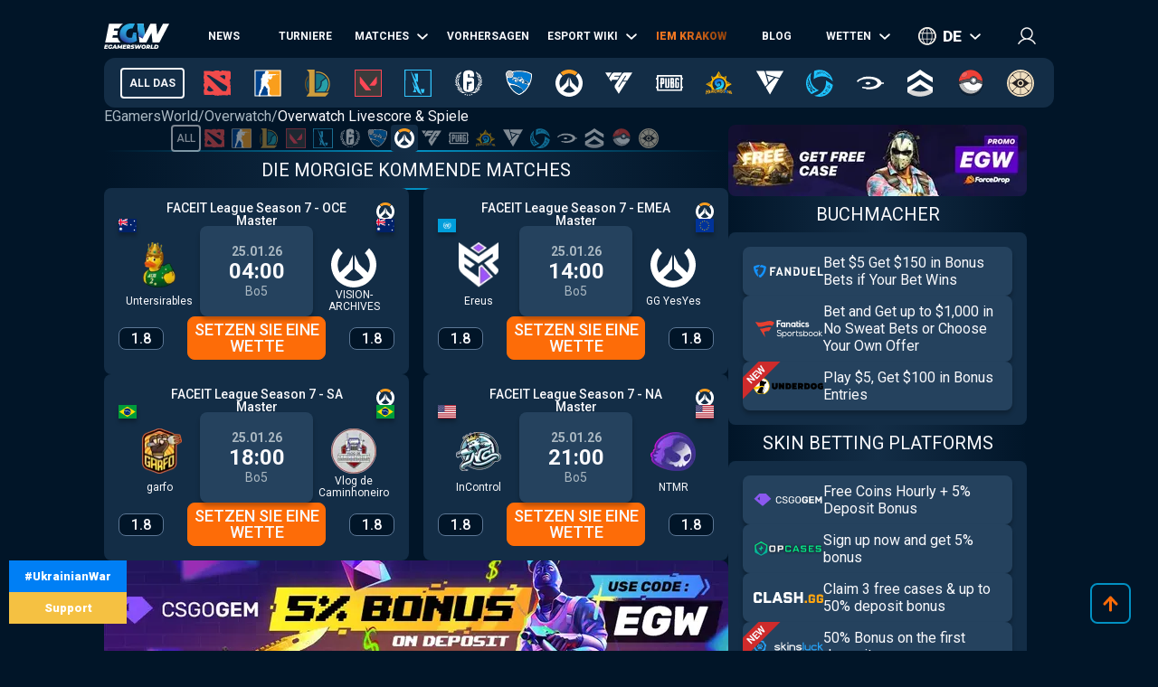

--- FILE ---
content_type: text/html; charset=utf-8
request_url: https://de.egamersworld.com/overwatch/matches
body_size: 48155
content:
<!DOCTYPE html><html lang="de"><head><meta charSet="utf-8"/><meta name="viewport" content="width=device-width, initial-scale=1"/><link rel="stylesheet" href="/_next/static/css/710dfe8fca3aa34f.css" data-precedence="next"/><link rel="stylesheet" href="/_next/static/css/0683ec69b134429b.css" data-precedence="next"/><link rel="stylesheet" href="/_next/static/css/873e20024d4c1e33.css" data-precedence="next"/><link rel="stylesheet" href="/_next/static/css/b9854b2117207ce1.css" data-precedence="next"/><link rel="stylesheet" href="/_next/static/css/ff682153aabc2716.css" data-precedence="next"/><link rel="stylesheet" href="/_next/static/css/9abfdf929b04171b.css" data-precedence="next"/><link rel="stylesheet" href="/_next/static/css/603a93532e4d0866.css" data-precedence="next"/><link rel="stylesheet" href="/_next/static/css/14e4e186ab48e955.css" data-precedence="next"/><link rel="preload" as="script" fetchPriority="low" href="/_next/static/chunks/webpack-c5bd2c2b5f63a0d0.js"/><script src="/_next/static/chunks/fd9d1056-52e9a453568ade2d.js" async="" type="980fa9099276b39c8ff5b2fd-text/javascript"></script><script src="/_next/static/chunks/2117-8dd1d73e684b8b98.js" async="" type="980fa9099276b39c8ff5b2fd-text/javascript"></script><script src="/_next/static/chunks/main-app-cdb5f20280bb36f2.js" async="" type="980fa9099276b39c8ff5b2fd-text/javascript"></script><script src="/_next/static/chunks/app/error-2e2de035e66fce75.js" async="" type="980fa9099276b39c8ff5b2fd-text/javascript"></script><script src="/_next/static/chunks/4609-b2741a885eedbc9e.js" async="" type="980fa9099276b39c8ff5b2fd-text/javascript"></script><script src="/_next/static/chunks/3281-cb553beae4685e37.js" async="" type="980fa9099276b39c8ff5b2fd-text/javascript"></script><script src="/_next/static/chunks/1749-840bf44a6e79feb3.js" async="" type="980fa9099276b39c8ff5b2fd-text/javascript"></script><script src="/_next/static/chunks/605-80d14d10b50a01d6.js" async="" type="980fa9099276b39c8ff5b2fd-text/javascript"></script><script src="/_next/static/chunks/3276-10121da70f358942.js" async="" type="980fa9099276b39c8ff5b2fd-text/javascript"></script><script src="/_next/static/chunks/336-e6cffa80ee18cc08.js" async="" type="980fa9099276b39c8ff5b2fd-text/javascript"></script><script src="/_next/static/chunks/1459-6aab6737c2a5c351.js" async="" type="980fa9099276b39c8ff5b2fd-text/javascript"></script><script src="/_next/static/chunks/9448-063f638dacc4143a.js" async="" type="980fa9099276b39c8ff5b2fd-text/javascript"></script><script src="/_next/static/chunks/9858-a441cf35aace726a.js" async="" type="980fa9099276b39c8ff5b2fd-text/javascript"></script><script src="/_next/static/chunks/1424-71161fe07190bb35.js" async="" type="980fa9099276b39c8ff5b2fd-text/javascript"></script><script src="/_next/static/chunks/1935-1a67a3737afa6d49.js" async="" type="980fa9099276b39c8ff5b2fd-text/javascript"></script><script src="/_next/static/chunks/6978-5f2b2612e95efa7a.js" async="" type="980fa9099276b39c8ff5b2fd-text/javascript"></script><script src="/_next/static/chunks/app/(site)/layout-3f4deb1f079183c6.js" async="" type="980fa9099276b39c8ff5b2fd-text/javascript"></script><script src="/_next/static/chunks/app/(site)/%5BgameSlug%5D/matches/page-4aec014706f3f59a.js" async="" type="980fa9099276b39c8ff5b2fd-text/javascript"></script><script src="/_next/static/chunks/2008-e30bc8d14ea725c7.js" async="" type="980fa9099276b39c8ff5b2fd-text/javascript"></script><script src="/_next/static/chunks/app/(site)/%5BgameSlug%5D/page-0d34ceed41b9d24a.js" async="" type="980fa9099276b39c8ff5b2fd-text/javascript"></script><script src="/_next/static/chunks/4243-f26660e5d1d35c18.js" async="" type="980fa9099276b39c8ff5b2fd-text/javascript"></script><script src="/_next/static/chunks/app/(site)/not-found-b878f1252d0b29b6.js" async="" type="980fa9099276b39c8ff5b2fd-text/javascript"></script><title>Overwatch Live Matches, Spielplan 2026. Esports Spiele heute</title><meta name="description" content="EGamersWorlds☕ - ✋Overwatch Spielplan 2026 ➦ Live Matches ➦ Esports Spiele heute ➦ Live-Wetten Ergebniss ➦ Results, Statistiken und Verlauf der Spiele."/><link rel="canonical" href="https://de.egamersworld.com/overwatch/matches"/><link rel="alternate" hrefLang="en" href="https://egamersworld.com/overwatch/matches"/><link rel="alternate" hrefLang="uk" href="https://ua.egamersworld.com/overwatch/matches"/><link rel="alternate" hrefLang="ru" href="https://rus.egamersworld.com/overwatch/matches"/><link rel="alternate" hrefLang="de" href="https://de.egamersworld.com/overwatch/matches"/><link rel="alternate" hrefLang="pt" href="https://pt.egamersworld.com/overwatch/matches"/><link rel="alternate" hrefLang="es" href="https://es.egamersworld.com/overwatch/matches"/><link rel="alternate" hrefLang="pl" href="https://pl.egamersworld.com/overwatch/matches"/><link rel="alternate" hrefLang="fr" href="https://fr.egamersworld.com/overwatch/matches"/><link rel="alternate" hrefLang="tr" href="https://tr.egamersworld.com/overwatch/matches"/><link rel="alternate" hrefLang="fi" href="https://fi.egamersworld.com/overwatch/matches"/><link rel="alternate" hrefLang="da" href="https://da.egamersworld.com/overwatch/matches"/><link rel="alternate" hrefLang="no" href="https://no.egamersworld.com/overwatch/matches"/><link rel="alternate" hrefLang="sv" href="https://sv.egamersworld.com/overwatch/matches"/><link rel="alternate" hrefLang="x-default" href="https://egamersworld.com/overwatch/matches"/><meta property="og:title" content="Overwatch Live Matches, Spielplan 2026. Esports Spiele heute"/><meta property="og:description" content="EGamersWorlds☕ - ✋Overwatch Spielplan 2026 ➦ Live Matches ➦ Esports Spiele heute ➦ Live-Wetten Ergebniss ➦ Results, Statistiken und Verlauf der Spiele."/><meta property="og:url" content="https://de.egamersworld.com/overwatch/matches"/><meta property="og:site_name" content="EGamersWorld"/><meta property="og:locale" content="en_US"/><meta property="og:image" content="https://de.egamersworld.com/uploads/game/game-overwatch.jpg"/><meta property="og:type" content="website"/><meta name="twitter:card" content="summary_large_image"/><meta name="twitter:title" content="Overwatch Live Matches, Spielplan 2026. Esports Spiele heute"/><meta name="twitter:description" content="EGamersWorlds☕ - ✋Overwatch Spielplan 2026 ➦ Live Matches ➦ Esports Spiele heute ➦ Live-Wetten Ergebniss ➦ Results, Statistiken und Verlauf der Spiele."/><meta name="twitter:image" content="https://de.egamersworld.com/uploads/game/game-overwatch.jpg"/><link rel="icon" href="/favicon.ico" type="image/x-icon" sizes="48x48"/><meta name="next-size-adjust"/><base href="https://de.egamersworld.com/"/><script type="980fa9099276b39c8ff5b2fd-text/javascript">
                        (function() {
                            try {
                            var fpr = localStorage.getItem('fpr');
                            if (!fpr) {
                                fpr = "" || document.referrer || '';
                                if (fpr) localStorage.setItem('fpr', fpr);
                            }
                            } catch(e) {}
                        })();
                        </script><script src="/_next/static/chunks/polyfills-42372ed130431b0a.js" noModule="" type="980fa9099276b39c8ff5b2fd-text/javascript"></script></head><body class="__variable_42f5cd g-FR" cz-shortcut-listen="true"><noscript><iframe height="0" src="https://www.googletagmanager.com/ns.html?id=GTM-MLG6TMS" style="display:none;visibility:hidden" width="0"></iframe></noscript><a class="war_war__DSf4e war_short__z573z" href="https://prytulafoundation.org/en/" id="w_banner" rel="nofollow noopener noreferrer" target="_blank"><span class="war_row__fSEt7">#UkrainianWar<span class="war_shortText__j6VaN">#NoFlyZone #StopRussianAggression #RussiaInvadedUkraine</span></span><span class="war_row__fSEt7">Support <span class="war_shortText__j6VaN">the Armed Forces of Ukraine</span></span></a><main class="styles_wrap__5JM8I"><header class="styles_wrapper__sRAMV" id="header"><nav class="menu_navBlock__Cqw6n"><a class="menu_logo__vMW_V" title="Egamersworld" href="/"><img alt="" title="" loading="lazy" width="72" height="28" decoding="async" data-nimg="1" style="color:transparent" src="https://egamersworld.com/cdn-cgi/image/width=72,quality=75,format=webp/asset/logo.svg"/></a><div class="menu_menu__2rIyH" id="headerMenu"><div class="menuItem_menuItem__XN1dr
          
          "><a class="
                menuItem_item__Q6tnK
                
                
                
                " href="/overwatch/news"><span>News</span></a></div><div class="menuItem_menuItem__XN1dr
          
          "><a class="
                menuItem_item__Q6tnK
                
                
                
                " href="/overwatch/events"><span>Turniere</span></a></div><div class="menuItem_menuItem__XN1dr
          
          "><a class="
                menuItem_item__Q6tnK
                
                
                menuItem_arrow__hNDZr
                " href="/overwatch/matches"><span>Matches</span></a><span class="menuItem_subMenu__zHwzK"><a class="menuItem_item__Q6tnK" href="/overwatch/streams">Streams</a><a class="menuItem_item__Q6tnK" href="/overwatch/matches/upcoming-matches">Kommende Matches</a><a class="menuItem_item__Q6tnK" href="/overwatch/matches/history">Spielverlauf</a></span></div><div class="menuItem_menuItem__XN1dr
          
          "><a class="
                menuItem_item__Q6tnK
                
                
                
                " href="/overwatch/tips"><span>Vorhersagen</span></a></div><div class="menuItem_menuItem__XN1dr
          
          "><a class="
                menuItem_item__Q6tnK
                
                
                menuItem_arrow__hNDZr
                " href="/overwatch/teams"><span>Esport Wiki</span></a><span class="menuItem_subMenu__zHwzK"><a class="menuItem_item__Q6tnK" href="/overwatch/teams">Teams</a><a class="menuItem_item__Q6tnK" href="/overwatch/players">Spieler</a><a class="menuItem_item__Q6tnK" href="/ranking/pc-games-charts">Rangliste der Spiele</a><a class="menuItem_item__Q6tnK" href="/gaming/sensitivity-calculators">Empfindlichkeitsberechnungen</a><a class="menuItem_item__Q6tnK" href="/gaming/mouse-sensitivity-converter">Maus-Empfindlichkeits-Konverter</a><a class="menuItem_item__Q6tnK" href="/pickems">Pick’em</a></span></div><div class="menuItem_menuItem__XN1dr
          
          "><a class="
                menuItem_item__Q6tnK
                
                menuItem_animate__hyeM0
                
                " href="/counterstrike/stier-events/iem-krakow-2026"><span>IEM KRAKOW</span></a></div><div class="menuItem_menuItem__XN1dr
          
          "><a class="
                menuItem_item__Q6tnK
                
                
                
                " href="/blog"><span>Blog</span></a></div><div class="menuItem_menuItem__XN1dr
          
          "><a class="
                menuItem_item__Q6tnK
                
                
                menuItem_arrow__hNDZr
                " href="/overwatch/bets"><span>Wetten</span></a><span class="menuItem_subMenu__zHwzK"><a class="menuItem_item__Q6tnK" href="/bookmakers">Wettanbieter</a><a class="menuItem_item__Q6tnK" href="/skin-platforms">Skin betting platforms</a><a class="menuItem_item__Q6tnK" href="/skin-markets">Skin Markets</a><a class="menuItem_item__Q6tnK" href="/casino-games">Casino-Spiele</a></span></div></div><div class="switcher_block__NUcL_"><span class="switcher_item__9pikp">de</span><div class="switcher_list__uLAwN"><a class="switcher_listItem__iBd6o" href="https://egamersworld.com/overwatch/matches">en</a><a class="switcher_listItem__iBd6o" href="https://ua.egamersworld.com/overwatch/matches">ua</a><a class="switcher_listItem__iBd6o" href="https://rus.egamersworld.com/overwatch/matches">ru</a><a class="switcher_listItem__iBd6o" href="https://pt.egamersworld.com/overwatch/matches">pt</a><a class="switcher_listItem__iBd6o" href="https://es.egamersworld.com/overwatch/matches">es</a><a class="switcher_listItem__iBd6o" href="https://pl.egamersworld.com/overwatch/matches">pl</a><a class="switcher_listItem__iBd6o" href="https://fr.egamersworld.com/overwatch/matches">fr</a><a class="switcher_listItem__iBd6o" href="https://tr.egamersworld.com/overwatch/matches">tr</a><a class="switcher_listItem__iBd6o" href="https://fi.egamersworld.com/overwatch/matches">fi</a><a class="switcher_listItem__iBd6o" href="https://da.egamersworld.com/overwatch/matches">da</a><a class="switcher_listItem__iBd6o" href="https://no.egamersworld.com/overwatch/matches">no</a><a class="switcher_listItem__iBd6o" href="https://sv.egamersworld.com/overwatch/matches">sv</a></div></div><div class="login_login__puuDN"><div class="login_btn__Xu9zJ"><img alt="" title="" loading="lazy" width="20" height="20" decoding="async" data-nimg="1" style="color:transparent" src="https://egamersworld.com/cdn-cgi/image/width=20,quality=75,format=webp/asset/icons/user.svg"/></div></div><div class="menu_burger__CMh_a "></div></nav><div class="gameMenu_header__axIwl"><a class="gameMenu_home__VprJ0" data-mid="gameMenuItem" id="g_home" href="/">All das</a><div class="gameMenu_gameWrap__6VR41  "><a class="gameMenu_game__EnnNF" data-mid="gameMenuItem" id="g_dota2" href="/dota2"><img alt="" title="" loading="lazy" width="30" height="30" decoding="async" data-nimg="1" style="color:transparent" src="https://egamersworld.com/cdn-cgi/image/width=30,quality=75,format=webp/asset/games/dota2.svg"/></a><div class="gameMenu_subMenu__vZpUX"><div class="menuItem_menuItem__XN1dr
          menuItem_gameMenu__hzkS_
          "><a class="
                menuItem_item__Q6tnK
                
                
                
                " href="/dota2/news"><span>News</span></a></div><div class="menuItem_menuItem__XN1dr
          menuItem_gameMenu__hzkS_
          "><a class="
                menuItem_item__Q6tnK
                
                
                menuItem_arrow__hNDZr
                " href="/dota2/events"><span>Turniere</span></a><span class="menuItem_subMenu__zHwzK"><a class="menuItem_item__Q6tnK" href="/dota2/esl-pro-tour-leaderboard">ESL Pro Tour: Rangliste</a></span></div><div class="menuItem_menuItem__XN1dr
          menuItem_gameMenu__hzkS_
          "><a class="
                menuItem_item__Q6tnK
                
                
                menuItem_arrow__hNDZr
                " href="/dota2/matches"><span>Matches</span></a><span class="menuItem_subMenu__zHwzK"><a class="menuItem_item__Q6tnK" href="/dota2/streams">Streams</a><a class="menuItem_item__Q6tnK" href="/dota2/matches/upcoming-matches">Kommende Matches</a><a class="menuItem_item__Q6tnK" href="/dota2/matches/history">Spielverlauf</a></span></div><div class="menuItem_menuItem__XN1dr
          menuItem_gameMenu__hzkS_
          "><a class="
                menuItem_item__Q6tnK
                
                
                
                " href="/dota2/tips"><span>Vorhersagen</span></a></div><div class="menuItem_menuItem__XN1dr
          menuItem_gameMenu__hzkS_
          "><a class="
                menuItem_item__Q6tnK
                
                
                menuItem_arrow__hNDZr
                " href="/dota2/teams"><span>Esport Wiki</span></a><span class="menuItem_subMenu__zHwzK"><a class="menuItem_item__Q6tnK" href="/dota2/teams">Teams</a><a class="menuItem_item__Q6tnK" href="/dota2/players">Spieler</a><a class="menuItem_item__Q6tnK" href="/dota2/teams/ranking/egamersworld">EGW-Teams Bewertung</a><a class="menuItem_item__Q6tnK" href="/ranking/pc-games-charts">Rangliste der Spiele</a><a class="menuItem_item__Q6tnK" href="/gaming/sensitivity-calculators">Empfindlichkeitsberechnungen</a><a class="menuItem_item__Q6tnK" href="/gaming/mouse-sensitivity-converter">Maus-Empfindlichkeits-Konverter</a><a class="menuItem_item__Q6tnK" href="/pickems">Pick’em</a></span></div><div class="menuItem_menuItem__XN1dr
          menuItem_gameMenu__hzkS_
          "><a class="
                menuItem_item__Q6tnK
                
                
                
                " href="/counterstrike/stier-events/iem-krakow-2026"><span>IEM KRAKOW</span></a></div><div class="menuItem_menuItem__XN1dr
          menuItem_gameMenu__hzkS_
          "><a class="
                menuItem_item__Q6tnK
                
                
                
                " href="/blog"><span>Blog</span></a></div><div class="menuItem_menuItem__XN1dr
          menuItem_gameMenu__hzkS_
          "><a class="
                menuItem_item__Q6tnK
                
                
                menuItem_arrow__hNDZr
                " href="/dota2/bets"><span>Wetten</span></a><span class="menuItem_subMenu__zHwzK"><a class="menuItem_item__Q6tnK" href="/bookmakers">Wettanbieter</a><a class="menuItem_item__Q6tnK" href="/skin-platforms">Skin betting platforms</a><a class="menuItem_item__Q6tnK" href="/skin-markets">Skin Markets</a><a class="menuItem_item__Q6tnK" href="/casino-games">Casino-Spiele</a><a class="menuItem_item__Q6tnK" href="/dota2/betting/best-dota-2-betting-sites">Dota 2 Wettseiten</a></span></div></div></div><div class="gameMenu_gameWrap__6VR41  "><a class="gameMenu_game__EnnNF" data-mid="gameMenuItem" id="g_counterstrike" href="/counterstrike"><img alt="" title="" loading="lazy" width="30" height="30" decoding="async" data-nimg="1" style="color:transparent" src="https://egamersworld.com/cdn-cgi/image/width=30,quality=75,format=webp/asset/games/counterstrike.svg"/></a><div class="gameMenu_subMenu__vZpUX"><div class="menuItem_menuItem__XN1dr
          menuItem_gameMenu__hzkS_
          "><a class="
                menuItem_item__Q6tnK
                
                
                
                " href="/counterstrike/news"><span>News</span></a></div><div class="menuItem_menuItem__XN1dr
          menuItem_gameMenu__hzkS_
          "><a class="
                menuItem_item__Q6tnK
                
                
                menuItem_arrow__hNDZr
                " href="/counterstrike/events"><span>Turniere</span></a><span class="menuItem_subMenu__zHwzK"><a class="menuItem_item__Q6tnK" href="/counterstrike/teams/ranking/esl">ESL-Weltrangliste</a><a class="menuItem_item__Q6tnK" href="/counterstrike/teams/ranking/blast-premier-2024">BLAST Premier Weltrangliste 2024</a><a class="menuItem_item__Q6tnK" href="/counterstrike/teams/ranking/valve">VALVE raiting</a><a class="menuItem_item__Q6tnK" href="/counterstrike/events/tag/majors">Zeitplan der großen Turniere</a></span></div><div class="menuItem_menuItem__XN1dr
          menuItem_gameMenu__hzkS_
          "><a class="
                menuItem_item__Q6tnK
                
                
                menuItem_arrow__hNDZr
                " href="/counterstrike/matches"><span>Matches</span></a><span class="menuItem_subMenu__zHwzK"><a class="menuItem_item__Q6tnK" href="/counterstrike/streams">Streams</a><a class="menuItem_item__Q6tnK" href="/counterstrike/matches/upcoming-matches">Kommende Matches</a><a class="menuItem_item__Q6tnK" href="/counterstrike/matches/history">Spielverlauf</a></span></div><div class="menuItem_menuItem__XN1dr
          menuItem_gameMenu__hzkS_
          "><a class="
                menuItem_item__Q6tnK
                
                
                
                " href="/counterstrike/tips"><span>Vorhersagen</span></a></div><div class="menuItem_menuItem__XN1dr
          menuItem_gameMenu__hzkS_
          "><a class="
                menuItem_item__Q6tnK
                
                
                menuItem_arrow__hNDZr
                " href="/counterstrike/teams"><span>Esport Wiki</span></a><span class="menuItem_subMenu__zHwzK"><a class="menuItem_item__Q6tnK" href="/counterstrike/teams">Teams</a><a class="menuItem_item__Q6tnK" href="/counterstrike/players">Spieler</a><a class="menuItem_item__Q6tnK" href="/counterstrike/teams/ranking/egamersworld">EGW-Teams Bewertung</a><a class="menuItem_item__Q6tnK" href="/counterstrike/teams/ranking/hltv">HLTV ranking</a><a class="menuItem_item__Q6tnK" href="/ranking/pc-games-charts">Rangliste der Spiele</a><a class="menuItem_item__Q6tnK" href="/gaming/sensitivity-calculators">Empfindlichkeitsberechnungen</a><a class="menuItem_item__Q6tnK" href="/gaming/mouse-sensitivity-converter">Maus-Empfindlichkeits-Konverter</a><a class="menuItem_item__Q6tnK" href="/pickems">Pick’em</a></span></div><div class="menuItem_menuItem__XN1dr
          menuItem_gameMenu__hzkS_
          "><a class="
                menuItem_item__Q6tnK
                
                
                
                " href="/counterstrike/stier-events/iem-krakow-2026"><span>IEM KRAKOW</span></a></div><div class="menuItem_menuItem__XN1dr
          menuItem_gameMenu__hzkS_
          "><a class="
                menuItem_item__Q6tnK
                
                
                
                " href="/blog"><span>Blog</span></a></div><div class="menuItem_menuItem__XN1dr
          menuItem_gameMenu__hzkS_
          "><a class="
                menuItem_item__Q6tnK
                
                
                menuItem_arrow__hNDZr
                " href="/counterstrike/bets"><span>Wetten</span></a><span class="menuItem_subMenu__zHwzK"><a class="menuItem_item__Q6tnK" href="/bookmakers">Wettanbieter</a><a class="menuItem_item__Q6tnK" href="/skin-platforms">Skin betting platforms</a><a class="menuItem_item__Q6tnK" href="/skin-markets">Skin Markets</a><a class="menuItem_item__Q6tnK" href="/casino-games">Casino-Spiele</a><a class="menuItem_item__Q6tnK" href="/counterstrike/betting/csgo-betting-sites">CS:GO Wettseiten</a><a class="menuItem_item__Q6tnK" href="/counterstrike/betting/csgo-gambling-sites">CSGO Glücksspiel-Seiten</a><a class="menuItem_item__Q6tnK" href="/counterstrike/betting/best-cs-2-trading-sites">CSGO Handelsseiten</a><a class="menuItem_item__Q6tnK" href="/counterstrike/betting/csgo-case-opening-sites">CS2 Fall Eröffnungsseiten</a><a class="menuItem_item__Q6tnK" href="/counterstrike/betting/cs2-coinflip-sites">CS2 Coinflip-Seiten</a><a class="menuItem_item__Q6tnK" href="/counterstrike/betting/csgo-case-battle-sites">CSGO Fall Kampfseiten</a></span></div></div></div><div class="gameMenu_gameWrap__6VR41  "><a class="gameMenu_game__EnnNF" data-mid="gameMenuItem" id="g_lol" href="/lol"><img alt="" title="" loading="lazy" width="30" height="30" decoding="async" data-nimg="1" style="color:transparent" src="https://egamersworld.com/cdn-cgi/image/width=30,quality=75,format=webp/asset/games/lol.svg"/></a><div class="gameMenu_subMenu__vZpUX"><div class="menuItem_menuItem__XN1dr
          menuItem_gameMenu__hzkS_
          "><a class="
                menuItem_item__Q6tnK
                
                
                
                " href="/lol/news"><span>News</span></a></div><div class="menuItem_menuItem__XN1dr
          menuItem_gameMenu__hzkS_
          "><a class="
                menuItem_item__Q6tnK
                
                
                
                " href="/lol/events"><span>Turniere</span></a></div><div class="menuItem_menuItem__XN1dr
          menuItem_gameMenu__hzkS_
          "><a class="
                menuItem_item__Q6tnK
                
                
                menuItem_arrow__hNDZr
                " href="/lol/matches"><span>Matches</span></a><span class="menuItem_subMenu__zHwzK"><a class="menuItem_item__Q6tnK" href="/lol/streams">Streams</a><a class="menuItem_item__Q6tnK" href="/lol/matches/upcoming-matches">Kommende Matches</a><a class="menuItem_item__Q6tnK" href="/lol/matches/history">Spielverlauf</a></span></div><div class="menuItem_menuItem__XN1dr
          menuItem_gameMenu__hzkS_
          "><a class="
                menuItem_item__Q6tnK
                
                
                
                " href="/lol/tips"><span>Vorhersagen</span></a></div><div class="menuItem_menuItem__XN1dr
          menuItem_gameMenu__hzkS_
          "><a class="
                menuItem_item__Q6tnK
                
                
                menuItem_arrow__hNDZr
                " href="/lol/teams"><span>Esport Wiki</span></a><span class="menuItem_subMenu__zHwzK"><a class="menuItem_item__Q6tnK" href="/lol/teams">Teams</a><a class="menuItem_item__Q6tnK" href="/lol/players">Spieler</a><a class="menuItem_item__Q6tnK" href="/lol/teams/ranking/egamersworld">EGW-Teams Bewertung</a><a class="menuItem_item__Q6tnK" href="/ranking/pc-games-charts">Rangliste der Spiele</a><a class="menuItem_item__Q6tnK" href="/gaming/sensitivity-calculators">Empfindlichkeitsberechnungen</a><a class="menuItem_item__Q6tnK" href="/gaming/mouse-sensitivity-converter">Maus-Empfindlichkeits-Konverter</a><a class="menuItem_item__Q6tnK" href="/pickems">Pick’em</a></span></div><div class="menuItem_menuItem__XN1dr
          menuItem_gameMenu__hzkS_
          "><a class="
                menuItem_item__Q6tnK
                
                
                
                " href="/counterstrike/stier-events/iem-krakow-2026"><span>IEM KRAKOW</span></a></div><div class="menuItem_menuItem__XN1dr
          menuItem_gameMenu__hzkS_
          "><a class="
                menuItem_item__Q6tnK
                
                
                
                " href="/blog"><span>Blog</span></a></div><div class="menuItem_menuItem__XN1dr
          menuItem_gameMenu__hzkS_
          "><a class="
                menuItem_item__Q6tnK
                
                
                menuItem_arrow__hNDZr
                " href="/lol/bets"><span>Wetten</span></a><span class="menuItem_subMenu__zHwzK"><a class="menuItem_item__Q6tnK" href="/bookmakers">Wettanbieter</a><a class="menuItem_item__Q6tnK" href="/skin-platforms">Skin betting platforms</a><a class="menuItem_item__Q6tnK" href="/skin-markets">Skin Markets</a><a class="menuItem_item__Q6tnK" href="/casino-games">Casino-Spiele</a><a class="menuItem_item__Q6tnK" href="/lol/betting/league-of-legends-betting-sites">League of Legends Wettseiten</a></span></div></div></div><div class="gameMenu_gameWrap__6VR41  "><a class="gameMenu_game__EnnNF" data-mid="gameMenuItem" id="g_valorant" href="/valorant"><img alt="" title="" loading="lazy" width="30" height="30" decoding="async" data-nimg="1" style="color:transparent" src="https://egamersworld.com/cdn-cgi/image/width=30,quality=75,format=webp/asset/games/valorant.svg"/></a><div class="gameMenu_subMenu__vZpUX"><div class="menuItem_menuItem__XN1dr
          menuItem_gameMenu__hzkS_
          "><a class="
                menuItem_item__Q6tnK
                
                
                
                " href="/valorant/news"><span>News</span></a></div><div class="menuItem_menuItem__XN1dr
          menuItem_gameMenu__hzkS_
          "><a class="
                menuItem_item__Q6tnK
                
                
                menuItem_arrow__hNDZr
                " href="/valorant/events"><span>Turniere</span></a><span class="menuItem_subMenu__zHwzK"><a class="menuItem_item__Q6tnK" href="/valorant/vct-championship-points">VCT-Meisterschaftspunkte</a></span></div><div class="menuItem_menuItem__XN1dr
          menuItem_gameMenu__hzkS_
          "><a class="
                menuItem_item__Q6tnK
                
                
                menuItem_arrow__hNDZr
                " href="/valorant/matches"><span>Matches</span></a><span class="menuItem_subMenu__zHwzK"><a class="menuItem_item__Q6tnK" href="/valorant/streams">Streams</a><a class="menuItem_item__Q6tnK" href="/valorant/matches/upcoming-matches">Kommende Matches</a><a class="menuItem_item__Q6tnK" href="/valorant/matches/history">Spielverlauf</a></span></div><div class="menuItem_menuItem__XN1dr
          menuItem_gameMenu__hzkS_
          "><a class="
                menuItem_item__Q6tnK
                
                
                
                " href="/valorant/tips"><span>Vorhersagen</span></a></div><div class="menuItem_menuItem__XN1dr
          menuItem_gameMenu__hzkS_
          "><a class="
                menuItem_item__Q6tnK
                
                
                menuItem_arrow__hNDZr
                " href="/valorant/teams"><span>Esport Wiki</span></a><span class="menuItem_subMenu__zHwzK"><a class="menuItem_item__Q6tnK" href="/valorant/teams">Teams</a><a class="menuItem_item__Q6tnK" href="/valorant/players">Spieler</a><a class="menuItem_item__Q6tnK" href="/ranking/pc-games-charts">Rangliste der Spiele</a><a class="menuItem_item__Q6tnK" href="/gaming/sensitivity-calculators">Empfindlichkeitsberechnungen</a><a class="menuItem_item__Q6tnK" href="/gaming/mouse-sensitivity-converter">Maus-Empfindlichkeits-Konverter</a><a class="menuItem_item__Q6tnK" href="/pickems">Pick’em</a></span></div><div class="menuItem_menuItem__XN1dr
          menuItem_gameMenu__hzkS_
          "><a class="
                menuItem_item__Q6tnK
                
                
                
                " href="/counterstrike/stier-events/iem-krakow-2026"><span>IEM KRAKOW</span></a></div><div class="menuItem_menuItem__XN1dr
          menuItem_gameMenu__hzkS_
          "><a class="
                menuItem_item__Q6tnK
                
                
                
                " href="/blog"><span>Blog</span></a></div><div class="menuItem_menuItem__XN1dr
          menuItem_gameMenu__hzkS_
          "><a class="
                menuItem_item__Q6tnK
                
                
                menuItem_arrow__hNDZr
                " href="/valorant/bets"><span>Wetten</span></a><span class="menuItem_subMenu__zHwzK"><a class="menuItem_item__Q6tnK" href="/bookmakers">Wettanbieter</a><a class="menuItem_item__Q6tnK" href="/skin-platforms">Skin betting platforms</a><a class="menuItem_item__Q6tnK" href="/skin-markets">Skin Markets</a><a class="menuItem_item__Q6tnK" href="/casino-games">Casino-Spiele</a><a class="menuItem_item__Q6tnK" href="/valorant/betting/best-valorant-betting-sites">Valorant Wettseiten</a></span></div></div></div><div class="gameMenu_gameWrap__6VR41  "><a class="gameMenu_game__EnnNF" data-mid="gameMenuItem" id="g_wildrift" href="/wildrift"><img alt="" title="" loading="lazy" width="30" height="30" decoding="async" data-nimg="1" style="color:transparent" src="https://egamersworld.com/cdn-cgi/image/width=30,quality=75,format=webp/asset/games/wildrift.svg"/></a><div class="gameMenu_subMenu__vZpUX"><div class="menuItem_menuItem__XN1dr
          menuItem_gameMenu__hzkS_
          "><a class="
                menuItem_item__Q6tnK
                
                
                
                " href="/wildrift/news"><span>News</span></a></div><div class="menuItem_menuItem__XN1dr
          menuItem_gameMenu__hzkS_
          "><a class="
                menuItem_item__Q6tnK
                
                
                
                " href="/wildrift/events"><span>Turniere</span></a></div><div class="menuItem_menuItem__XN1dr
          menuItem_gameMenu__hzkS_
          "><a class="
                menuItem_item__Q6tnK
                
                
                menuItem_arrow__hNDZr
                " href="/wildrift/matches"><span>Matches</span></a><span class="menuItem_subMenu__zHwzK"><a class="menuItem_item__Q6tnK" href="/wildrift/streams">Streams</a><a class="menuItem_item__Q6tnK" href="/wildrift/matches/upcoming-matches">Kommende Matches</a><a class="menuItem_item__Q6tnK" href="/wildrift/matches/history">Spielverlauf</a></span></div><div class="menuItem_menuItem__XN1dr
          menuItem_gameMenu__hzkS_
          "><a class="
                menuItem_item__Q6tnK
                
                
                
                " href="/wildrift/tips"><span>Vorhersagen</span></a></div><div class="menuItem_menuItem__XN1dr
          menuItem_gameMenu__hzkS_
          "><a class="
                menuItem_item__Q6tnK
                
                
                menuItem_arrow__hNDZr
                " href="/wildrift/teams"><span>Esport Wiki</span></a><span class="menuItem_subMenu__zHwzK"><a class="menuItem_item__Q6tnK" href="/wildrift/teams">Teams</a><a class="menuItem_item__Q6tnK" href="/wildrift/players">Spieler</a><a class="menuItem_item__Q6tnK" href="/ranking/pc-games-charts">Rangliste der Spiele</a><a class="menuItem_item__Q6tnK" href="/gaming/sensitivity-calculators">Empfindlichkeitsberechnungen</a><a class="menuItem_item__Q6tnK" href="/gaming/mouse-sensitivity-converter">Maus-Empfindlichkeits-Konverter</a><a class="menuItem_item__Q6tnK" href="/pickems">Pick’em</a></span></div><div class="menuItem_menuItem__XN1dr
          menuItem_gameMenu__hzkS_
          "><a class="
                menuItem_item__Q6tnK
                
                
                
                " href="/counterstrike/stier-events/iem-krakow-2026"><span>IEM KRAKOW</span></a></div><div class="menuItem_menuItem__XN1dr
          menuItem_gameMenu__hzkS_
          "><a class="
                menuItem_item__Q6tnK
                
                
                
                " href="/blog"><span>Blog</span></a></div><div class="menuItem_menuItem__XN1dr
          menuItem_gameMenu__hzkS_
          "><a class="
                menuItem_item__Q6tnK
                
                
                menuItem_arrow__hNDZr
                " href="/wildrift/bets"><span>Wetten</span></a><span class="menuItem_subMenu__zHwzK"><a class="menuItem_item__Q6tnK" href="/bookmakers">Wettanbieter</a><a class="menuItem_item__Q6tnK" href="/skin-platforms">Skin betting platforms</a><a class="menuItem_item__Q6tnK" href="/skin-markets">Skin Markets</a><a class="menuItem_item__Q6tnK" href="/casino-games">Casino-Spiele</a></span></div></div></div><div class="gameMenu_gameWrap__6VR41  "><a class="gameMenu_game__EnnNF" data-mid="gameMenuItem" id="g_rainbowsix" href="/rainbowsix"><img alt="" title="" loading="lazy" width="30" height="30" decoding="async" data-nimg="1" style="color:transparent" src="https://egamersworld.com/cdn-cgi/image/width=30,quality=75,format=webp/asset/games/rainbowsix.svg"/></a><div class="gameMenu_subMenu__vZpUX"><div class="menuItem_menuItem__XN1dr
          menuItem_gameMenu__hzkS_
          "><a class="
                menuItem_item__Q6tnK
                
                
                
                " href="/rainbowsix/news"><span>News</span></a></div><div class="menuItem_menuItem__XN1dr
          menuItem_gameMenu__hzkS_
          "><a class="
                menuItem_item__Q6tnK
                
                
                menuItem_arrow__hNDZr
                " href="/rainbowsix/events"><span>Turniere</span></a><span class="menuItem_subMenu__zHwzK"><a class="menuItem_item__Q6tnK" href="/rainbowsix/event/six-invitational-2026-Bh_oW-cl0">Six Invitational 2026</a></span></div><div class="menuItem_menuItem__XN1dr
          menuItem_gameMenu__hzkS_
          "><a class="
                menuItem_item__Q6tnK
                
                
                menuItem_arrow__hNDZr
                " href="/rainbowsix/matches"><span>Matches</span></a><span class="menuItem_subMenu__zHwzK"><a class="menuItem_item__Q6tnK" href="/rainbowsix/streams">Streams</a><a class="menuItem_item__Q6tnK" href="/rainbowsix/matches/upcoming-matches">Kommende Matches</a><a class="menuItem_item__Q6tnK" href="/rainbowsix/matches/history">Spielverlauf</a></span></div><div class="menuItem_menuItem__XN1dr
          menuItem_gameMenu__hzkS_
          "><a class="
                menuItem_item__Q6tnK
                
                
                
                " href="/rainbowsix/tips"><span>Vorhersagen</span></a></div><div class="menuItem_menuItem__XN1dr
          menuItem_gameMenu__hzkS_
          "><a class="
                menuItem_item__Q6tnK
                
                
                menuItem_arrow__hNDZr
                " href="/rainbowsix/teams"><span>Esport Wiki</span></a><span class="menuItem_subMenu__zHwzK"><a class="menuItem_item__Q6tnK" href="/rainbowsix/teams">Teams</a><a class="menuItem_item__Q6tnK" href="/rainbowsix/players">Spieler</a><a class="menuItem_item__Q6tnK" href="/ranking/pc-games-charts">Rangliste der Spiele</a><a class="menuItem_item__Q6tnK" href="/gaming/sensitivity-calculators">Empfindlichkeitsberechnungen</a><a class="menuItem_item__Q6tnK" href="/gaming/mouse-sensitivity-converter">Maus-Empfindlichkeits-Konverter</a><a class="menuItem_item__Q6tnK" href="/pickems">Pick’em</a></span></div><div class="menuItem_menuItem__XN1dr
          menuItem_gameMenu__hzkS_
          "><a class="
                menuItem_item__Q6tnK
                
                
                
                " href="/counterstrike/stier-events/iem-krakow-2026"><span>IEM KRAKOW</span></a></div><div class="menuItem_menuItem__XN1dr
          menuItem_gameMenu__hzkS_
          "><a class="
                menuItem_item__Q6tnK
                
                
                
                " href="/blog"><span>Blog</span></a></div><div class="menuItem_menuItem__XN1dr
          menuItem_gameMenu__hzkS_
          "><a class="
                menuItem_item__Q6tnK
                
                
                menuItem_arrow__hNDZr
                " href="/rainbowsix/bets"><span>Wetten</span></a><span class="menuItem_subMenu__zHwzK"><a class="menuItem_item__Q6tnK" href="/bookmakers">Wettanbieter</a><a class="menuItem_item__Q6tnK" href="/skin-platforms">Skin betting platforms</a><a class="menuItem_item__Q6tnK" href="/skin-markets">Skin Markets</a><a class="menuItem_item__Q6tnK" href="/casino-games">Casino-Spiele</a></span></div></div></div><div class="gameMenu_gameWrap__6VR41  "><a class="gameMenu_game__EnnNF" data-mid="gameMenuItem" id="g_rocketleague" href="/rocketleague"><img alt="" title="" loading="lazy" width="30" height="30" decoding="async" data-nimg="1" style="color:transparent" src="https://egamersworld.com/cdn-cgi/image/width=30,quality=75,format=webp/asset/games/rocketleague.svg"/></a><div class="gameMenu_subMenu__vZpUX"><div class="menuItem_menuItem__XN1dr
          menuItem_gameMenu__hzkS_
          "><a class="
                menuItem_item__Q6tnK
                
                
                
                " href="/rocketleague/news"><span>News</span></a></div><div class="menuItem_menuItem__XN1dr
          menuItem_gameMenu__hzkS_
          "><a class="
                menuItem_item__Q6tnK
                
                
                
                " href="/rocketleague/events"><span>Turniere</span></a></div><div class="menuItem_menuItem__XN1dr
          menuItem_gameMenu__hzkS_
          "><a class="
                menuItem_item__Q6tnK
                
                
                menuItem_arrow__hNDZr
                " href="/rocketleague/matches"><span>Matches</span></a><span class="menuItem_subMenu__zHwzK"><a class="menuItem_item__Q6tnK" href="/rocketleague/streams">Streams</a><a class="menuItem_item__Q6tnK" href="/rocketleague/matches/upcoming-matches">Kommende Matches</a><a class="menuItem_item__Q6tnK" href="/rocketleague/matches/history">Spielverlauf</a></span></div><div class="menuItem_menuItem__XN1dr
          menuItem_gameMenu__hzkS_
          "><a class="
                menuItem_item__Q6tnK
                
                
                
                " href="/rocketleague/tips"><span>Vorhersagen</span></a></div><div class="menuItem_menuItem__XN1dr
          menuItem_gameMenu__hzkS_
          "><a class="
                menuItem_item__Q6tnK
                
                
                menuItem_arrow__hNDZr
                " href="/rocketleague/teams"><span>Esport Wiki</span></a><span class="menuItem_subMenu__zHwzK"><a class="menuItem_item__Q6tnK" href="/rocketleague/teams">Teams</a><a class="menuItem_item__Q6tnK" href="/rocketleague/players">Spieler</a><a class="menuItem_item__Q6tnK" href="/ranking/pc-games-charts">Rangliste der Spiele</a><a class="menuItem_item__Q6tnK" href="/gaming/sensitivity-calculators">Empfindlichkeitsberechnungen</a><a class="menuItem_item__Q6tnK" href="/gaming/mouse-sensitivity-converter">Maus-Empfindlichkeits-Konverter</a><a class="menuItem_item__Q6tnK" href="/pickems">Pick’em</a></span></div><div class="menuItem_menuItem__XN1dr
          menuItem_gameMenu__hzkS_
          "><a class="
                menuItem_item__Q6tnK
                
                
                
                " href="/counterstrike/stier-events/iem-krakow-2026"><span>IEM KRAKOW</span></a></div><div class="menuItem_menuItem__XN1dr
          menuItem_gameMenu__hzkS_
          "><a class="
                menuItem_item__Q6tnK
                
                
                
                " href="/blog"><span>Blog</span></a></div><div class="menuItem_menuItem__XN1dr
          menuItem_gameMenu__hzkS_
          "><a class="
                menuItem_item__Q6tnK
                
                
                menuItem_arrow__hNDZr
                " href="/rocketleague/bets"><span>Wetten</span></a><span class="menuItem_subMenu__zHwzK"><a class="menuItem_item__Q6tnK" href="/bookmakers">Wettanbieter</a><a class="menuItem_item__Q6tnK" href="/skin-platforms">Skin betting platforms</a><a class="menuItem_item__Q6tnK" href="/skin-markets">Skin Markets</a><a class="menuItem_item__Q6tnK" href="/casino-games">Casino-Spiele</a></span></div></div></div><div class="gameMenu_gameWrap__6VR41  "><a class="gameMenu_game__EnnNF" data-mid="gameMenuItem" id="g_overwatch" href="/overwatch"><img alt="" title="" loading="lazy" width="30" height="30" decoding="async" data-nimg="1" style="color:transparent" src="https://egamersworld.com/cdn-cgi/image/width=30,quality=75,format=webp/asset/games/overwatch.svg"/></a><div class="gameMenu_subMenu__vZpUX"><div class="menuItem_menuItem__XN1dr
          menuItem_gameMenu__hzkS_
          "><a class="
                menuItem_item__Q6tnK
                
                
                
                " href="/overwatch/news"><span>News</span></a></div><div class="menuItem_menuItem__XN1dr
          menuItem_gameMenu__hzkS_
          "><a class="
                menuItem_item__Q6tnK
                
                
                
                " href="/overwatch/events"><span>Turniere</span></a></div><div class="menuItem_menuItem__XN1dr
          menuItem_gameMenu__hzkS_
          "><a class="
                menuItem_item__Q6tnK
                
                
                menuItem_arrow__hNDZr
                " href="/overwatch/matches"><span>Matches</span></a><span class="menuItem_subMenu__zHwzK"><a class="menuItem_item__Q6tnK" href="/overwatch/streams">Streams</a><a class="menuItem_item__Q6tnK" href="/overwatch/matches/upcoming-matches">Kommende Matches</a><a class="menuItem_item__Q6tnK" href="/overwatch/matches/history">Spielverlauf</a></span></div><div class="menuItem_menuItem__XN1dr
          menuItem_gameMenu__hzkS_
          "><a class="
                menuItem_item__Q6tnK
                
                
                
                " href="/overwatch/tips"><span>Vorhersagen</span></a></div><div class="menuItem_menuItem__XN1dr
          menuItem_gameMenu__hzkS_
          "><a class="
                menuItem_item__Q6tnK
                
                
                menuItem_arrow__hNDZr
                " href="/overwatch/teams"><span>Esport Wiki</span></a><span class="menuItem_subMenu__zHwzK"><a class="menuItem_item__Q6tnK" href="/overwatch/teams">Teams</a><a class="menuItem_item__Q6tnK" href="/overwatch/players">Spieler</a><a class="menuItem_item__Q6tnK" href="/ranking/pc-games-charts">Rangliste der Spiele</a><a class="menuItem_item__Q6tnK" href="/gaming/sensitivity-calculators">Empfindlichkeitsberechnungen</a><a class="menuItem_item__Q6tnK" href="/gaming/mouse-sensitivity-converter">Maus-Empfindlichkeits-Konverter</a><a class="menuItem_item__Q6tnK" href="/pickems">Pick’em</a></span></div><div class="menuItem_menuItem__XN1dr
          menuItem_gameMenu__hzkS_
          "><a class="
                menuItem_item__Q6tnK
                
                
                
                " href="/counterstrike/stier-events/iem-krakow-2026"><span>IEM KRAKOW</span></a></div><div class="menuItem_menuItem__XN1dr
          menuItem_gameMenu__hzkS_
          "><a class="
                menuItem_item__Q6tnK
                
                
                
                " href="/blog"><span>Blog</span></a></div><div class="menuItem_menuItem__XN1dr
          menuItem_gameMenu__hzkS_
          "><a class="
                menuItem_item__Q6tnK
                
                
                menuItem_arrow__hNDZr
                " href="/overwatch/bets"><span>Wetten</span></a><span class="menuItem_subMenu__zHwzK"><a class="menuItem_item__Q6tnK" href="/bookmakers">Wettanbieter</a><a class="menuItem_item__Q6tnK" href="/skin-platforms">Skin betting platforms</a><a class="menuItem_item__Q6tnK" href="/skin-markets">Skin Markets</a><a class="menuItem_item__Q6tnK" href="/casino-games">Casino-Spiele</a></span></div></div></div><div class="gameMenu_gameWrap__6VR41  "><a class="gameMenu_game__EnnNF" data-mid="gameMenuItem" id="g_fifa" href="/fifa"><img alt="" title="" loading="lazy" width="30" height="30" decoding="async" data-nimg="1" style="color:transparent" src="https://egamersworld.com/cdn-cgi/image/width=30,quality=75,format=webp/asset/games/fifa.svg"/></a><div class="gameMenu_subMenu__vZpUX"><div class="menuItem_menuItem__XN1dr
          menuItem_gameMenu__hzkS_
          "><a class="
                menuItem_item__Q6tnK
                
                
                
                " href="/fifa/news"><span>News</span></a></div><div class="menuItem_menuItem__XN1dr
          menuItem_gameMenu__hzkS_
          "><a class="
                menuItem_item__Q6tnK
                
                
                
                " href="/fifa/events"><span>Turniere</span></a></div><div class="menuItem_menuItem__XN1dr
          menuItem_gameMenu__hzkS_
          "><a class="
                menuItem_item__Q6tnK
                
                
                menuItem_arrow__hNDZr
                " href="/fifa/matches"><span>Matches</span></a><span class="menuItem_subMenu__zHwzK"><a class="menuItem_item__Q6tnK" href="/fifa/streams">Streams</a><a class="menuItem_item__Q6tnK" href="/fifa/matches/upcoming-matches">Kommende Matches</a><a class="menuItem_item__Q6tnK" href="/fifa/matches/history">Spielverlauf</a></span></div><div class="menuItem_menuItem__XN1dr
          menuItem_gameMenu__hzkS_
          "><a class="
                menuItem_item__Q6tnK
                
                
                
                " href="/fifa/tips"><span>Vorhersagen</span></a></div><div class="menuItem_menuItem__XN1dr
          menuItem_gameMenu__hzkS_
          "><a class="
                menuItem_item__Q6tnK
                
                
                menuItem_arrow__hNDZr
                " href="/fifa/teams"><span>Esport Wiki</span></a><span class="menuItem_subMenu__zHwzK"><a class="menuItem_item__Q6tnK" href="/fifa/teams">Teams</a><a class="menuItem_item__Q6tnK" href="/fifa/players">Spieler</a><a class="menuItem_item__Q6tnK" href="/ranking/pc-games-charts">Rangliste der Spiele</a><a class="menuItem_item__Q6tnK" href="/gaming/sensitivity-calculators">Empfindlichkeitsberechnungen</a><a class="menuItem_item__Q6tnK" href="/gaming/mouse-sensitivity-converter">Maus-Empfindlichkeits-Konverter</a><a class="menuItem_item__Q6tnK" href="/pickems">Pick’em</a></span></div><div class="menuItem_menuItem__XN1dr
          menuItem_gameMenu__hzkS_
          "><a class="
                menuItem_item__Q6tnK
                
                
                
                " href="/counterstrike/stier-events/iem-krakow-2026"><span>IEM KRAKOW</span></a></div><div class="menuItem_menuItem__XN1dr
          menuItem_gameMenu__hzkS_
          "><a class="
                menuItem_item__Q6tnK
                
                
                
                " href="/blog"><span>Blog</span></a></div><div class="menuItem_menuItem__XN1dr
          menuItem_gameMenu__hzkS_
          "><a class="
                menuItem_item__Q6tnK
                
                
                menuItem_arrow__hNDZr
                " href="/fifa/bets"><span>Wetten</span></a><span class="menuItem_subMenu__zHwzK"><a class="menuItem_item__Q6tnK" href="/bookmakers">Wettanbieter</a><a class="menuItem_item__Q6tnK" href="/skin-platforms">Skin betting platforms</a><a class="menuItem_item__Q6tnK" href="/skin-markets">Skin Markets</a><a class="menuItem_item__Q6tnK" href="/casino-games">Casino-Spiele</a></span></div></div></div><div class="gameMenu_gameWrap__6VR41  "><a class="gameMenu_game__EnnNF" data-mid="gameMenuItem" id="g_pubg" href="/pubg"><img alt="" title="" loading="lazy" width="30" height="30" decoding="async" data-nimg="1" style="color:transparent" src="https://egamersworld.com/cdn-cgi/image/width=30,quality=75,format=webp/asset/games/pubg.svg"/></a><div class="gameMenu_subMenu__vZpUX"><div class="menuItem_menuItem__XN1dr
          menuItem_gameMenu__hzkS_
          "><a class="
                menuItem_item__Q6tnK
                
                
                
                " href="/pubg/news"><span>News</span></a></div><div class="menuItem_menuItem__XN1dr
          menuItem_gameMenu__hzkS_
          "><a class="
                menuItem_item__Q6tnK
                
                
                
                " href="/pubg/events"><span>Turniere</span></a></div><div class="menuItem_menuItem__XN1dr
          menuItem_gameMenu__hzkS_
          "><a class="
                menuItem_item__Q6tnK
                
                
                
                " href="/pubg/tips"><span>Vorhersagen</span></a></div><div class="menuItem_menuItem__XN1dr
          menuItem_gameMenu__hzkS_
          "><a class="
                menuItem_item__Q6tnK
                
                
                menuItem_arrow__hNDZr
                " href="/pubg/teams"><span>Esport Wiki</span></a><span class="menuItem_subMenu__zHwzK"><a class="menuItem_item__Q6tnK" href="/pubg/teams">Teams</a><a class="menuItem_item__Q6tnK" href="/pubg/players">Spieler</a><a class="menuItem_item__Q6tnK" href="/ranking/pc-games-charts">Rangliste der Spiele</a><a class="menuItem_item__Q6tnK" href="/gaming/sensitivity-calculators">Empfindlichkeitsberechnungen</a><a class="menuItem_item__Q6tnK" href="/gaming/mouse-sensitivity-converter">Maus-Empfindlichkeits-Konverter</a><a class="menuItem_item__Q6tnK" href="/pickems">Pick’em</a></span></div><div class="menuItem_menuItem__XN1dr
          menuItem_gameMenu__hzkS_
          "><a class="
                menuItem_item__Q6tnK
                
                
                
                " href="/counterstrike/stier-events/iem-krakow-2026"><span>IEM KRAKOW</span></a></div><div class="menuItem_menuItem__XN1dr
          menuItem_gameMenu__hzkS_
          "><a class="
                menuItem_item__Q6tnK
                
                
                
                " href="/blog"><span>Blog</span></a></div><div class="menuItem_menuItem__XN1dr
          menuItem_gameMenu__hzkS_
          "><a class="
                menuItem_item__Q6tnK
                
                
                menuItem_arrow__hNDZr
                " href="/pubg/bets"><span>Wetten</span></a><span class="menuItem_subMenu__zHwzK"><a class="menuItem_item__Q6tnK" href="/bookmakers">Wettanbieter</a><a class="menuItem_item__Q6tnK" href="/skin-platforms">Skin betting platforms</a><a class="menuItem_item__Q6tnK" href="/skin-markets">Skin Markets</a><a class="menuItem_item__Q6tnK" href="/casino-games">Casino-Spiele</a></span></div></div></div><div class="gameMenu_gameWrap__6VR41  gameMenu_isLast__d9qSD"><a class="gameMenu_game__EnnNF" data-mid="gameMenuItem" id="g_hearthstone" href="/hearthstone"><img alt="" title="" loading="lazy" width="30" height="30" decoding="async" data-nimg="1" style="color:transparent" src="https://egamersworld.com/cdn-cgi/image/width=30,quality=75,format=webp/asset/games/hearthstone.svg"/></a><div class="gameMenu_subMenu__vZpUX"><div class="menuItem_menuItem__XN1dr
          menuItem_gameMenu__hzkS_
          menuItem_isLast__14cC9"><a class="
                menuItem_item__Q6tnK
                
                
                
                " href="/hearthstone/news"><span>News</span></a></div><div class="menuItem_menuItem__XN1dr
          menuItem_gameMenu__hzkS_
          menuItem_isLast__14cC9"><a class="
                menuItem_item__Q6tnK
                
                
                
                " href="/hearthstone/events"><span>Turniere</span></a></div><div class="menuItem_menuItem__XN1dr
          menuItem_gameMenu__hzkS_
          menuItem_isLast__14cC9"><a class="
                menuItem_item__Q6tnK
                
                
                menuItem_arrow__hNDZr
                " href="/hearthstone/matches"><span>Matches</span></a><span class="menuItem_subMenu__zHwzK"><a class="menuItem_item__Q6tnK" href="/hearthstone/streams">Streams</a><a class="menuItem_item__Q6tnK" href="/hearthstone/matches/upcoming-matches">Kommende Matches</a><a class="menuItem_item__Q6tnK" href="/hearthstone/matches/history">Spielverlauf</a></span></div><div class="menuItem_menuItem__XN1dr
          menuItem_gameMenu__hzkS_
          menuItem_isLast__14cC9"><a class="
                menuItem_item__Q6tnK
                
                
                
                " href="/hearthstone/tips"><span>Vorhersagen</span></a></div><div class="menuItem_menuItem__XN1dr
          menuItem_gameMenu__hzkS_
          menuItem_isLast__14cC9"><a class="
                menuItem_item__Q6tnK
                
                
                menuItem_arrow__hNDZr
                " href="/hearthstone/teams"><span>Esport Wiki</span></a><span class="menuItem_subMenu__zHwzK"><a class="menuItem_item__Q6tnK" href="/hearthstone/teams">Teams</a><a class="menuItem_item__Q6tnK" href="/hearthstone/players">Spieler</a><a class="menuItem_item__Q6tnK" href="/ranking/pc-games-charts">Rangliste der Spiele</a><a class="menuItem_item__Q6tnK" href="/gaming/sensitivity-calculators">Empfindlichkeitsberechnungen</a><a class="menuItem_item__Q6tnK" href="/gaming/mouse-sensitivity-converter">Maus-Empfindlichkeits-Konverter</a><a class="menuItem_item__Q6tnK" href="/pickems">Pick’em</a></span></div><div class="menuItem_menuItem__XN1dr
          menuItem_gameMenu__hzkS_
          menuItem_isLast__14cC9"><a class="
                menuItem_item__Q6tnK
                
                
                
                " href="/counterstrike/stier-events/iem-krakow-2026"><span>IEM KRAKOW</span></a></div><div class="menuItem_menuItem__XN1dr
          menuItem_gameMenu__hzkS_
          menuItem_isLast__14cC9"><a class="
                menuItem_item__Q6tnK
                
                
                
                " href="/blog"><span>Blog</span></a></div><div class="menuItem_menuItem__XN1dr
          menuItem_gameMenu__hzkS_
          menuItem_isLast__14cC9"><a class="
                menuItem_item__Q6tnK
                
                
                menuItem_arrow__hNDZr
                " href="/hearthstone/bets"><span>Wetten</span></a><span class="menuItem_subMenu__zHwzK"><a class="menuItem_item__Q6tnK" href="/bookmakers">Wettanbieter</a><a class="menuItem_item__Q6tnK" href="/skin-platforms">Skin betting platforms</a><a class="menuItem_item__Q6tnK" href="/skin-markets">Skin Markets</a><a class="menuItem_item__Q6tnK" href="/casino-games">Casino-Spiele</a></span></div></div></div><div class="gameMenu_gameWrap__6VR41  gameMenu_isLast__d9qSD"><a class="gameMenu_game__EnnNF" data-mid="gameMenuItem" id="g_artifact" href="/artifact"><img alt="" title="" loading="lazy" width="30" height="30" decoding="async" data-nimg="1" style="color:transparent" src="https://egamersworld.com/cdn-cgi/image/width=30,quality=75,format=webp/asset/games/artifact.svg"/></a><div class="gameMenu_subMenu__vZpUX"><div class="menuItem_menuItem__XN1dr
          menuItem_gameMenu__hzkS_
          menuItem_isLast__14cC9"><a class="
                menuItem_item__Q6tnK
                
                
                
                " href="/artifact/news"><span>News</span></a></div><div class="menuItem_menuItem__XN1dr
          menuItem_gameMenu__hzkS_
          menuItem_isLast__14cC9"><a class="
                menuItem_item__Q6tnK
                
                
                
                " href="/artifact/events"><span>Turniere</span></a></div><div class="menuItem_menuItem__XN1dr
          menuItem_gameMenu__hzkS_
          menuItem_isLast__14cC9"><a class="
                menuItem_item__Q6tnK
                
                
                menuItem_arrow__hNDZr
                " href="/artifact/matches"><span>Matches</span></a><span class="menuItem_subMenu__zHwzK"><a class="menuItem_item__Q6tnK" href="/artifact/streams">Streams</a><a class="menuItem_item__Q6tnK" href="/artifact/matches/upcoming-matches">Kommende Matches</a><a class="menuItem_item__Q6tnK" href="/artifact/matches/history">Spielverlauf</a></span></div><div class="menuItem_menuItem__XN1dr
          menuItem_gameMenu__hzkS_
          menuItem_isLast__14cC9"><a class="
                menuItem_item__Q6tnK
                
                
                
                " href="/artifact/tips"><span>Vorhersagen</span></a></div><div class="menuItem_menuItem__XN1dr
          menuItem_gameMenu__hzkS_
          menuItem_isLast__14cC9"><a class="
                menuItem_item__Q6tnK
                
                
                menuItem_arrow__hNDZr
                " href="/artifact/teams"><span>Esport Wiki</span></a><span class="menuItem_subMenu__zHwzK"><a class="menuItem_item__Q6tnK" href="/artifact/teams">Teams</a><a class="menuItem_item__Q6tnK" href="/artifact/players">Spieler</a><a class="menuItem_item__Q6tnK" href="/ranking/pc-games-charts">Rangliste der Spiele</a><a class="menuItem_item__Q6tnK" href="/gaming/sensitivity-calculators">Empfindlichkeitsberechnungen</a><a class="menuItem_item__Q6tnK" href="/gaming/mouse-sensitivity-converter">Maus-Empfindlichkeits-Konverter</a><a class="menuItem_item__Q6tnK" href="/pickems">Pick’em</a></span></div><div class="menuItem_menuItem__XN1dr
          menuItem_gameMenu__hzkS_
          menuItem_isLast__14cC9"><a class="
                menuItem_item__Q6tnK
                
                
                
                " href="/counterstrike/stier-events/iem-krakow-2026"><span>IEM KRAKOW</span></a></div><div class="menuItem_menuItem__XN1dr
          menuItem_gameMenu__hzkS_
          menuItem_isLast__14cC9"><a class="
                menuItem_item__Q6tnK
                
                
                
                " href="/blog"><span>Blog</span></a></div><div class="menuItem_menuItem__XN1dr
          menuItem_gameMenu__hzkS_
          menuItem_isLast__14cC9"><a class="
                menuItem_item__Q6tnK
                
                
                menuItem_arrow__hNDZr
                " href="/artifact/bets"><span>Wetten</span></a><span class="menuItem_subMenu__zHwzK"><a class="menuItem_item__Q6tnK" href="/bookmakers">Wettanbieter</a><a class="menuItem_item__Q6tnK" href="/skin-platforms">Skin betting platforms</a><a class="menuItem_item__Q6tnK" href="/skin-markets">Skin Markets</a><a class="menuItem_item__Q6tnK" href="/casino-games">Casino-Spiele</a></span></div></div></div><div class="gameMenu_gameWrap__6VR41  gameMenu_isLast__d9qSD"><a class="gameMenu_game__EnnNF" data-mid="gameMenuItem" id="g_heroesofthestorm" href="/heroesofthestorm"><img alt="" title="" loading="lazy" width="30" height="30" decoding="async" data-nimg="1" style="color:transparent" src="https://egamersworld.com/cdn-cgi/image/width=30,quality=75,format=webp/asset/games/heroesofthestorm.svg"/></a><div class="gameMenu_subMenu__vZpUX"><div class="menuItem_menuItem__XN1dr
          menuItem_gameMenu__hzkS_
          menuItem_isLast__14cC9"><a class="
                menuItem_item__Q6tnK
                
                
                
                " href="/heroesofthestorm/news"><span>News</span></a></div><div class="menuItem_menuItem__XN1dr
          menuItem_gameMenu__hzkS_
          menuItem_isLast__14cC9"><a class="
                menuItem_item__Q6tnK
                
                
                
                " href="/heroesofthestorm/events"><span>Turniere</span></a></div><div class="menuItem_menuItem__XN1dr
          menuItem_gameMenu__hzkS_
          menuItem_isLast__14cC9"><a class="
                menuItem_item__Q6tnK
                
                
                menuItem_arrow__hNDZr
                " href="/heroesofthestorm/matches"><span>Matches</span></a><span class="menuItem_subMenu__zHwzK"><a class="menuItem_item__Q6tnK" href="/heroesofthestorm/streams">Streams</a><a class="menuItem_item__Q6tnK" href="/heroesofthestorm/matches/upcoming-matches">Kommende Matches</a><a class="menuItem_item__Q6tnK" href="/heroesofthestorm/matches/history">Spielverlauf</a></span></div><div class="menuItem_menuItem__XN1dr
          menuItem_gameMenu__hzkS_
          menuItem_isLast__14cC9"><a class="
                menuItem_item__Q6tnK
                
                
                
                " href="/heroesofthestorm/tips"><span>Vorhersagen</span></a></div><div class="menuItem_menuItem__XN1dr
          menuItem_gameMenu__hzkS_
          menuItem_isLast__14cC9"><a class="
                menuItem_item__Q6tnK
                
                
                menuItem_arrow__hNDZr
                " href="/heroesofthestorm/teams"><span>Esport Wiki</span></a><span class="menuItem_subMenu__zHwzK"><a class="menuItem_item__Q6tnK" href="/heroesofthestorm/teams">Teams</a><a class="menuItem_item__Q6tnK" href="/heroesofthestorm/players">Spieler</a><a class="menuItem_item__Q6tnK" href="/ranking/pc-games-charts">Rangliste der Spiele</a><a class="menuItem_item__Q6tnK" href="/gaming/sensitivity-calculators">Empfindlichkeitsberechnungen</a><a class="menuItem_item__Q6tnK" href="/gaming/mouse-sensitivity-converter">Maus-Empfindlichkeits-Konverter</a><a class="menuItem_item__Q6tnK" href="/pickems">Pick’em</a></span></div><div class="menuItem_menuItem__XN1dr
          menuItem_gameMenu__hzkS_
          menuItem_isLast__14cC9"><a class="
                menuItem_item__Q6tnK
                
                
                
                " href="/counterstrike/stier-events/iem-krakow-2026"><span>IEM KRAKOW</span></a></div><div class="menuItem_menuItem__XN1dr
          menuItem_gameMenu__hzkS_
          menuItem_isLast__14cC9"><a class="
                menuItem_item__Q6tnK
                
                
                
                " href="/blog"><span>Blog</span></a></div><div class="menuItem_menuItem__XN1dr
          menuItem_gameMenu__hzkS_
          menuItem_isLast__14cC9"><a class="
                menuItem_item__Q6tnK
                
                
                menuItem_arrow__hNDZr
                " href="/heroesofthestorm/bets"><span>Wetten</span></a><span class="menuItem_subMenu__zHwzK"><a class="menuItem_item__Q6tnK" href="/bookmakers">Wettanbieter</a><a class="menuItem_item__Q6tnK" href="/skin-platforms">Skin betting platforms</a><a class="menuItem_item__Q6tnK" href="/skin-markets">Skin Markets</a><a class="menuItem_item__Q6tnK" href="/casino-games">Casino-Spiele</a></span></div></div></div><div class="gameMenu_gameWrap__6VR41  gameMenu_isLast__d9qSD"><a class="gameMenu_game__EnnNF" data-mid="gameMenuItem" id="g_halo" href="/halo"><img alt="" title="" loading="lazy" width="30" height="30" decoding="async" data-nimg="1" style="color:transparent" src="https://egamersworld.com/cdn-cgi/image/width=30,quality=75,format=webp/asset/games/halo.svg"/></a><div class="gameMenu_subMenu__vZpUX"><div class="menuItem_menuItem__XN1dr
          menuItem_gameMenu__hzkS_
          menuItem_isLast__14cC9"><a class="
                menuItem_item__Q6tnK
                
                
                
                " href="/halo/news"><span>News</span></a></div><div class="menuItem_menuItem__XN1dr
          menuItem_gameMenu__hzkS_
          menuItem_isLast__14cC9"><a class="
                menuItem_item__Q6tnK
                
                
                
                " href="/halo/events"><span>Turniere</span></a></div><div class="menuItem_menuItem__XN1dr
          menuItem_gameMenu__hzkS_
          menuItem_isLast__14cC9"><a class="
                menuItem_item__Q6tnK
                
                
                menuItem_arrow__hNDZr
                " href="/halo/matches"><span>Matches</span></a><span class="menuItem_subMenu__zHwzK"><a class="menuItem_item__Q6tnK" href="/halo/streams">Streams</a><a class="menuItem_item__Q6tnK" href="/halo/matches/upcoming-matches">Kommende Matches</a><a class="menuItem_item__Q6tnK" href="/halo/matches/history">Spielverlauf</a></span></div><div class="menuItem_menuItem__XN1dr
          menuItem_gameMenu__hzkS_
          menuItem_isLast__14cC9"><a class="
                menuItem_item__Q6tnK
                
                
                
                " href="/halo/tips"><span>Vorhersagen</span></a></div><div class="menuItem_menuItem__XN1dr
          menuItem_gameMenu__hzkS_
          menuItem_isLast__14cC9"><a class="
                menuItem_item__Q6tnK
                
                
                menuItem_arrow__hNDZr
                " href="/halo/teams"><span>Esport Wiki</span></a><span class="menuItem_subMenu__zHwzK"><a class="menuItem_item__Q6tnK" href="/halo/teams">Teams</a><a class="menuItem_item__Q6tnK" href="/halo/players">Spieler</a><a class="menuItem_item__Q6tnK" href="/ranking/pc-games-charts">Rangliste der Spiele</a><a class="menuItem_item__Q6tnK" href="/gaming/sensitivity-calculators">Empfindlichkeitsberechnungen</a><a class="menuItem_item__Q6tnK" href="/gaming/mouse-sensitivity-converter">Maus-Empfindlichkeits-Konverter</a><a class="menuItem_item__Q6tnK" href="/pickems">Pick’em</a></span></div><div class="menuItem_menuItem__XN1dr
          menuItem_gameMenu__hzkS_
          menuItem_isLast__14cC9"><a class="
                menuItem_item__Q6tnK
                
                
                
                " href="/counterstrike/stier-events/iem-krakow-2026"><span>IEM KRAKOW</span></a></div><div class="menuItem_menuItem__XN1dr
          menuItem_gameMenu__hzkS_
          menuItem_isLast__14cC9"><a class="
                menuItem_item__Q6tnK
                
                
                
                " href="/blog"><span>Blog</span></a></div><div class="menuItem_menuItem__XN1dr
          menuItem_gameMenu__hzkS_
          menuItem_isLast__14cC9"><a class="
                menuItem_item__Q6tnK
                
                
                menuItem_arrow__hNDZr
                " href="/halo/bets"><span>Wetten</span></a><span class="menuItem_subMenu__zHwzK"><a class="menuItem_item__Q6tnK" href="/bookmakers">Wettanbieter</a><a class="menuItem_item__Q6tnK" href="/skin-platforms">Skin betting platforms</a><a class="menuItem_item__Q6tnK" href="/skin-markets">Skin Markets</a><a class="menuItem_item__Q6tnK" href="/casino-games">Casino-Spiele</a></span></div></div></div><div class="gameMenu_gameWrap__6VR41  gameMenu_isLast__d9qSD"><a class="gameMenu_game__EnnNF" data-mid="gameMenuItem" id="g_callofduty" href="/callofduty"><img alt="" title="" loading="lazy" width="30" height="30" decoding="async" data-nimg="1" style="color:transparent" src="https://egamersworld.com/cdn-cgi/image/width=30,quality=75,format=webp/asset/games/callofduty.svg"/></a><div class="gameMenu_subMenu__vZpUX"><div class="menuItem_menuItem__XN1dr
          menuItem_gameMenu__hzkS_
          menuItem_isLast__14cC9"><a class="
                menuItem_item__Q6tnK
                
                
                
                " href="/callofduty/news"><span>News</span></a></div><div class="menuItem_menuItem__XN1dr
          menuItem_gameMenu__hzkS_
          menuItem_isLast__14cC9"><a class="
                menuItem_item__Q6tnK
                
                
                
                " href="/callofduty/events"><span>Turniere</span></a></div><div class="menuItem_menuItem__XN1dr
          menuItem_gameMenu__hzkS_
          menuItem_isLast__14cC9"><a class="
                menuItem_item__Q6tnK
                
                
                menuItem_arrow__hNDZr
                " href="/callofduty/matches"><span>Matches</span></a><span class="menuItem_subMenu__zHwzK"><a class="menuItem_item__Q6tnK" href="/callofduty/streams">Streams</a><a class="menuItem_item__Q6tnK" href="/callofduty/matches/upcoming-matches">Kommende Matches</a><a class="menuItem_item__Q6tnK" href="/callofduty/matches/history">Spielverlauf</a></span></div><div class="menuItem_menuItem__XN1dr
          menuItem_gameMenu__hzkS_
          menuItem_isLast__14cC9"><a class="
                menuItem_item__Q6tnK
                
                
                
                " href="/callofduty/tips"><span>Vorhersagen</span></a></div><div class="menuItem_menuItem__XN1dr
          menuItem_gameMenu__hzkS_
          menuItem_isLast__14cC9"><a class="
                menuItem_item__Q6tnK
                
                
                menuItem_arrow__hNDZr
                " href="/callofduty/teams"><span>Esport Wiki</span></a><span class="menuItem_subMenu__zHwzK"><a class="menuItem_item__Q6tnK" href="/callofduty/teams">Teams</a><a class="menuItem_item__Q6tnK" href="/callofduty/players">Spieler</a><a class="menuItem_item__Q6tnK" href="/ranking/pc-games-charts">Rangliste der Spiele</a><a class="menuItem_item__Q6tnK" href="/gaming/sensitivity-calculators">Empfindlichkeitsberechnungen</a><a class="menuItem_item__Q6tnK" href="/gaming/mouse-sensitivity-converter">Maus-Empfindlichkeits-Konverter</a><a class="menuItem_item__Q6tnK" href="/pickems">Pick’em</a></span></div><div class="menuItem_menuItem__XN1dr
          menuItem_gameMenu__hzkS_
          menuItem_isLast__14cC9"><a class="
                menuItem_item__Q6tnK
                
                
                
                " href="/counterstrike/stier-events/iem-krakow-2026"><span>IEM KRAKOW</span></a></div><div class="menuItem_menuItem__XN1dr
          menuItem_gameMenu__hzkS_
          menuItem_isLast__14cC9"><a class="
                menuItem_item__Q6tnK
                
                
                
                " href="/blog"><span>Blog</span></a></div><div class="menuItem_menuItem__XN1dr
          menuItem_gameMenu__hzkS_
          menuItem_isLast__14cC9"><a class="
                menuItem_item__Q6tnK
                
                
                menuItem_arrow__hNDZr
                " href="/callofduty/bets"><span>Wetten</span></a><span class="menuItem_subMenu__zHwzK"><a class="menuItem_item__Q6tnK" href="/bookmakers">Wettanbieter</a><a class="menuItem_item__Q6tnK" href="/skin-platforms">Skin betting platforms</a><a class="menuItem_item__Q6tnK" href="/skin-markets">Skin Markets</a><a class="menuItem_item__Q6tnK" href="/casino-games">Casino-Spiele</a></span></div></div></div><div class="gameMenu_gameWrap__6VR41  gameMenu_isLast__d9qSD"><a class="gameMenu_game__EnnNF" data-mid="gameMenuItem" id="g_pokemon" href="/pokemon"><img alt="" title="" loading="lazy" width="30" height="30" decoding="async" data-nimg="1" style="color:transparent" src="https://egamersworld.com/cdn-cgi/image/width=30,quality=75,format=webp/asset/games/pokemon.svg"/></a><div class="gameMenu_subMenu__vZpUX"><div class="menuItem_menuItem__XN1dr
          menuItem_gameMenu__hzkS_
          menuItem_isLast__14cC9"><a class="
                menuItem_item__Q6tnK
                
                
                
                " href="/pokemon/news"><span>News</span></a></div><div class="menuItem_menuItem__XN1dr
          menuItem_gameMenu__hzkS_
          menuItem_isLast__14cC9"><a class="
                menuItem_item__Q6tnK
                
                
                
                " href="/pokemon/events"><span>Turniere</span></a></div><div class="menuItem_menuItem__XN1dr
          menuItem_gameMenu__hzkS_
          menuItem_isLast__14cC9"><a class="
                menuItem_item__Q6tnK
                
                
                menuItem_arrow__hNDZr
                " href="/pokemon/matches"><span>Matches</span></a><span class="menuItem_subMenu__zHwzK"><a class="menuItem_item__Q6tnK" href="/pokemon/streams">Streams</a><a class="menuItem_item__Q6tnK" href="/pokemon/matches/upcoming-matches">Kommende Matches</a><a class="menuItem_item__Q6tnK" href="/pokemon/matches/history">Spielverlauf</a></span></div><div class="menuItem_menuItem__XN1dr
          menuItem_gameMenu__hzkS_
          menuItem_isLast__14cC9"><a class="
                menuItem_item__Q6tnK
                
                
                
                " href="/pokemon/tips"><span>Vorhersagen</span></a></div><div class="menuItem_menuItem__XN1dr
          menuItem_gameMenu__hzkS_
          menuItem_isLast__14cC9"><a class="
                menuItem_item__Q6tnK
                
                
                menuItem_arrow__hNDZr
                " href="/pokemon/teams"><span>Esport Wiki</span></a><span class="menuItem_subMenu__zHwzK"><a class="menuItem_item__Q6tnK" href="/pokemon/teams">Teams</a><a class="menuItem_item__Q6tnK" href="/pokemon/players">Spieler</a><a class="menuItem_item__Q6tnK" href="/ranking/pc-games-charts">Rangliste der Spiele</a><a class="menuItem_item__Q6tnK" href="/gaming/sensitivity-calculators">Empfindlichkeitsberechnungen</a><a class="menuItem_item__Q6tnK" href="/gaming/mouse-sensitivity-converter">Maus-Empfindlichkeits-Konverter</a><a class="menuItem_item__Q6tnK" href="/pickems">Pick’em</a></span></div><div class="menuItem_menuItem__XN1dr
          menuItem_gameMenu__hzkS_
          menuItem_isLast__14cC9"><a class="
                menuItem_item__Q6tnK
                
                
                
                " href="/counterstrike/stier-events/iem-krakow-2026"><span>IEM KRAKOW</span></a></div><div class="menuItem_menuItem__XN1dr
          menuItem_gameMenu__hzkS_
          menuItem_isLast__14cC9"><a class="
                menuItem_item__Q6tnK
                
                
                
                " href="/blog"><span>Blog</span></a></div><div class="menuItem_menuItem__XN1dr
          menuItem_gameMenu__hzkS_
          menuItem_isLast__14cC9"><a class="
                menuItem_item__Q6tnK
                
                
                menuItem_arrow__hNDZr
                " href="/pokemon/bets"><span>Wetten</span></a><span class="menuItem_subMenu__zHwzK"><a class="menuItem_item__Q6tnK" href="/bookmakers">Wettanbieter</a><a class="menuItem_item__Q6tnK" href="/skin-platforms">Skin betting platforms</a><a class="menuItem_item__Q6tnK" href="/skin-markets">Skin Markets</a><a class="menuItem_item__Q6tnK" href="/casino-games">Casino-Spiele</a></span></div></div></div><div class="gameMenu_gameWrap__6VR41  gameMenu_isLast__d9qSD"><a class="gameMenu_game__EnnNF" data-mid="gameMenuItem" id="g_deadlock" href="/deadlock"><img alt="" title="" loading="lazy" width="30" height="30" decoding="async" data-nimg="1" style="color:transparent" src="https://egamersworld.com/cdn-cgi/image/width=30,quality=75,format=webp/asset/games/deadlock.svg"/></a><div class="gameMenu_subMenu__vZpUX"><div class="menuItem_menuItem__XN1dr
          menuItem_gameMenu__hzkS_
          menuItem_isLast__14cC9"><a class="
                menuItem_item__Q6tnK
                
                
                
                " href="/deadlock/news"><span>News</span></a></div><div class="menuItem_menuItem__XN1dr
          menuItem_gameMenu__hzkS_
          menuItem_isLast__14cC9"><a class="
                menuItem_item__Q6tnK
                
                
                
                " href="/deadlock/events"><span>Turniere</span></a></div><div class="menuItem_menuItem__XN1dr
          menuItem_gameMenu__hzkS_
          menuItem_isLast__14cC9"><a class="
                menuItem_item__Q6tnK
                
                
                menuItem_arrow__hNDZr
                " href="/deadlock/matches"><span>Matches</span></a><span class="menuItem_subMenu__zHwzK"><a class="menuItem_item__Q6tnK" href="/deadlock/streams">Streams</a><a class="menuItem_item__Q6tnK" href="/deadlock/matches/upcoming-matches">Kommende Matches</a><a class="menuItem_item__Q6tnK" href="/deadlock/matches/history">Spielverlauf</a></span></div><div class="menuItem_menuItem__XN1dr
          menuItem_gameMenu__hzkS_
          menuItem_isLast__14cC9"><a class="
                menuItem_item__Q6tnK
                
                
                
                " href="/deadlock/tips"><span>Vorhersagen</span></a></div><div class="menuItem_menuItem__XN1dr
          menuItem_gameMenu__hzkS_
          menuItem_isLast__14cC9"><a class="
                menuItem_item__Q6tnK
                
                
                menuItem_arrow__hNDZr
                " href="/deadlock/teams"><span>Esport Wiki</span></a><span class="menuItem_subMenu__zHwzK"><a class="menuItem_item__Q6tnK" href="/deadlock/teams">Teams</a><a class="menuItem_item__Q6tnK" href="/deadlock/players">Spieler</a><a class="menuItem_item__Q6tnK" href="/ranking/pc-games-charts">Rangliste der Spiele</a><a class="menuItem_item__Q6tnK" href="/gaming/sensitivity-calculators">Empfindlichkeitsberechnungen</a><a class="menuItem_item__Q6tnK" href="/gaming/mouse-sensitivity-converter">Maus-Empfindlichkeits-Konverter</a><a class="menuItem_item__Q6tnK" href="/pickems">Pick’em</a></span></div><div class="menuItem_menuItem__XN1dr
          menuItem_gameMenu__hzkS_
          menuItem_isLast__14cC9"><a class="
                menuItem_item__Q6tnK
                
                
                
                " href="/counterstrike/stier-events/iem-krakow-2026"><span>IEM KRAKOW</span></a></div><div class="menuItem_menuItem__XN1dr
          menuItem_gameMenu__hzkS_
          menuItem_isLast__14cC9"><a class="
                menuItem_item__Q6tnK
                
                
                
                " href="/blog"><span>Blog</span></a></div><div class="menuItem_menuItem__XN1dr
          menuItem_gameMenu__hzkS_
          menuItem_isLast__14cC9"><a class="
                menuItem_item__Q6tnK
                
                
                menuItem_arrow__hNDZr
                " href="/deadlock/bets"><span>Wetten</span></a><span class="menuItem_subMenu__zHwzK"><a class="menuItem_item__Q6tnK" href="/bookmakers">Wettanbieter</a><a class="menuItem_item__Q6tnK" href="/skin-platforms">Skin betting platforms</a><a class="menuItem_item__Q6tnK" href="/skin-markets">Skin Markets</a><a class="menuItem_item__Q6tnK" href="/casino-games">Casino-Spiele</a><a class="menuItem_item__Q6tnK" href="/deadlock/betting/deadlock-betting-sites">Deadlock Wett-Websites</a></span></div></div></div></div></header><div style="display:none"></div><div class="styles_middle__STngu"><script type="application/ld+json">{"@context":"https://schema.org/","@type":"ItemList","name":"Overwatch Live Matches und Spielplan","itemListElement":[{"@type":"ListItem","position":1,"url":"https://de.egamersworld.com/overwatch/match/J5nZPynLr/untersirables-vs-vision-archives-EFuEQgT6Z7"},{"@type":"ListItem","position":2,"url":"https://de.egamersworld.com/overwatch/match/-XRam4vwr/ereus-vs-gg-yesyes-VbNrD0la6F"},{"@type":"ListItem","position":3,"url":"https://de.egamersworld.com/overwatch/match/UuOpnvS_Z/garfo-vs-vlog-de-caminhoneiro-qXCRdFQOq0"},{"@type":"ListItem","position":4,"url":"https://de.egamersworld.com/overwatch/match/s0HpJcW78/incontrol-vs-ntmr-SHba0PIptm"},{"@type":"ListItem","position":5,"url":"https://de.egamersworld.com/overwatch/match/-XRam4vwr/tfw-vs-gass-t3-is-not-a-job-sMQD59P54f"},{"@type":"ListItem","position":6,"url":"https://de.egamersworld.com/overwatch/match/UuOpnvS_Z/faca-vs-garfo-_2u9mjUxF"},{"@type":"ListItem","position":7,"url":"https://de.egamersworld.com/overwatch/match/s0HpJcW78/kintsugi-vs-europe-takeover-WEbRpgJd2q"},{"@type":"ListItem","position":8,"url":"https://de.egamersworld.com/overwatch/match/s0HpJcW78/extinction-vs-iliad-artemis-hIHRTQTTEQ"},{"@type":"ListItem","position":9,"url":"https://de.egamersworld.com/overwatch/match/s0HpJcW78/dreamland-vs-extinction-22EC7mcaCe"},{"@type":"ListItem","position":10,"url":"https://de.egamersworld.com/overwatch/match/s0HpJcW78/hivemind-vs-kasa-e-sports-YJg3r-GvdU"},{"@type":"ListItem","position":11,"url":"https://de.egamersworld.com/overwatch/match/-XRam4vwr/star-bits-x-hypnos-vs-ereus-zWCpgJazMT"},{"@type":"ListItem","position":12,"url":"https://de.egamersworld.com/overwatch/match/-XRam4vwr/frost-tails-esport-vs-team-g4mbit-HuNBVfLliR"},{"@type":"ListItem","position":13,"url":"https://de.egamersworld.com/overwatch/match/s0HpJcW78/ntmr-vs-kintsugi-pDnrRgwHZs"},{"@type":"ListItem","position":14,"url":"https://de.egamersworld.com/overwatch/match/-XRam4vwr/dreamlight-vs-supershy-HSHF_64cTO"},{"@type":"ListItem","position":15,"url":"https://de.egamersworld.com/overwatch/match/-XRam4vwr/mewthree-vs-elmt-pytel-zU_7AUXXCj"},{"@type":"ListItem","position":16,"url":"https://de.egamersworld.com/overwatch/match/-XRam4vwr/french-revolution-vs-srpeakcheck-azItglfEKi"},{"@type":"ListItem","position":17,"url":"https://de.egamersworld.com/overwatch/match/-XRam4vwr/tfw-vs-empr-scythica-z2ZRFIOehY"},{"@type":"ListItem","position":18,"url":"https://de.egamersworld.com/overwatch/match/-XRam4vwr/uncs-n-chuds-vs-frost-tails-esport-B5vy-G3aTq"},{"@type":"ListItem","position":19,"url":"https://de.egamersworld.com/overwatch/match/-XRam4vwr/team-g4mbit-vs-ereus-IO0ZVc8XW7"},{"@type":"ListItem","position":20,"url":"https://de.egamersworld.com/overwatch/match/-XRam4vwr/eryon-vs-gass-t3-is-not-a-job-tKQ4dAhK4N"}]}</script><script type="application/ld+json">{"@context":"https://schema.org/","@type":"SportsEvent","name":"Untersirables VS VISION-ARCHIVES","description":"Untersirables VS VISION-ARCHIVES: FACEIT League Season 7 - OCE Master","startDate":"2026-01-25T09:00:00.000Z","endDate":"2026-01-25T12:00:00.000Z","eventAttendanceMode":"https://schema.org/OfflineEventAttendanceMode","eventStatus":"https://schema.org/EventScheduled","location":{"@type":"Place","name":"Arena","address":{"@type":"PostalAddress","addressLocality":"","addressCountry":"Online"}},"image":"https://de.egamersworld.com/images/matchesV2/E/EFuEQgT6Z7.jpg","organizer":{"@type":"Organization","name":"no name organization","url":"https://de.egamersworld.com"},"offers":{"@type":"Offer","price":1,"priceCurrency":"USD","availability":"OutOfStock","validFrom":"2026-01-25T09:00:00.000Z","url":"https://de.egamersworld.com/overwatch/match/J5nZPynLr/untersirables-vs-vision-archives-EFuEQgT6Z7"},"performer":{"@type":"PerformingGroup","name":"Default"},"url":"https://de.egamersworld.com/overwatch/match/J5nZPynLr/untersirables-vs-vision-archives-EFuEQgT6Z7","competitor":[{"@type":"SportsTeam","@id":"https://de.egamersworld.com/overwatch/team/untersirables-L6sN4YiejL#team","name":"Untersirables","url":"https://de.egamersworld.com/overwatch/team/untersirables-L6sN4YiejL"},{"@type":"SportsTeam","@id":"https://de.egamersworld.com/overwatch/team/vision-archives-tX-zkhYWrk#team","name":"VISION-ARCHIVES","url":"https://de.egamersworld.com/overwatch/team/vision-archives-tX-zkhYWrk"}]}</script><script type="application/ld+json">{"@context":"https://schema.org/","@type":"SportsEvent","name":"Ereus VS GG YesYes","description":"Ereus VS GG YesYes: FACEIT League Season 7 - EMEA Master","startDate":"2026-01-25T19:00:00.000Z","endDate":"2026-01-25T22:00:00.000Z","eventAttendanceMode":"https://schema.org/OfflineEventAttendanceMode","eventStatus":"https://schema.org/EventScheduled","location":{"@type":"Place","name":"Arena","address":{"@type":"PostalAddress","addressLocality":"","addressCountry":"Online"}},"image":"https://de.egamersworld.com/images/matchesV2/V/VbNrD0la6F.jpg","organizer":{"@type":"Organization","name":"no name organization","url":"https://de.egamersworld.com"},"offers":{"@type":"Offer","price":1,"priceCurrency":"USD","availability":"OutOfStock","validFrom":"2026-01-25T19:00:00.000Z","url":"https://de.egamersworld.com/overwatch/match/-XRam4vwr/ereus-vs-gg-yesyes-VbNrD0la6F"},"performer":{"@type":"PerformingGroup","name":"Default"},"url":"https://de.egamersworld.com/overwatch/match/-XRam4vwr/ereus-vs-gg-yesyes-VbNrD0la6F","competitor":[{"@type":"SportsTeam","@id":"https://de.egamersworld.com/overwatch/team/ereus-oqwxjbTz7I#team","name":"Ereus","url":"https://de.egamersworld.com/overwatch/team/ereus-oqwxjbTz7I"},{"@type":"SportsTeam","@id":"https://de.egamersworld.com/overwatch/team/gg-yesyes-5qYebqs42l#team","name":"GG YesYes","url":"https://de.egamersworld.com/overwatch/team/gg-yesyes-5qYebqs42l"}]}</script><script type="application/ld+json">{"@context":"https://schema.org/","@type":"SportsEvent","name":"garfo VS Vlog de Caminhoneiro","description":"garfo VS Vlog de Caminhoneiro: FACEIT League Season 7 - SA Master","startDate":"2026-01-25T23:00:00.000Z","endDate":"2026-01-26T02:00:00.000Z","eventAttendanceMode":"https://schema.org/OfflineEventAttendanceMode","eventStatus":"https://schema.org/EventScheduled","location":{"@type":"Place","name":"Arena","address":{"@type":"PostalAddress","addressLocality":"","addressCountry":"Online"}},"image":"https://de.egamersworld.com/images/matchesV2/q/qXCRdFQOq0.jpg","organizer":{"@type":"Organization","name":"no name organization","url":"https://de.egamersworld.com"},"offers":{"@type":"Offer","price":1,"priceCurrency":"USD","availability":"OutOfStock","validFrom":"2026-01-25T23:00:00.000Z","url":"https://de.egamersworld.com/overwatch/match/UuOpnvS_Z/garfo-vs-vlog-de-caminhoneiro-qXCRdFQOq0"},"performer":{"@type":"PerformingGroup","name":"Default"},"url":"https://de.egamersworld.com/overwatch/match/UuOpnvS_Z/garfo-vs-vlog-de-caminhoneiro-qXCRdFQOq0","competitor":[{"@type":"SportsTeam","@id":"https://de.egamersworld.com/overwatch/team/garfo-6R8U5HibwEn#team","name":"garfo","url":"https://de.egamersworld.com/overwatch/team/garfo-6R8U5HibwEn"},{"@type":"SportsTeam","@id":"https://de.egamersworld.com/overwatch/team/vlog-de-caminhoneiro-4ybZQMUuF#team","name":"Vlog de Caminhoneiro","url":"https://de.egamersworld.com/overwatch/team/vlog-de-caminhoneiro-4ybZQMUuF"}]}</script><script type="application/ld+json">{"@context":"https://schema.org/","@type":"SportsEvent","name":"InControl VS NTMR","description":"InControl VS NTMR: FACEIT League Season 7 - NA Master","startDate":"2026-01-26T02:00:00.000Z","endDate":"2026-01-26T05:00:00.000Z","eventAttendanceMode":"https://schema.org/OfflineEventAttendanceMode","eventStatus":"https://schema.org/EventScheduled","location":{"@type":"Place","name":"Arena","address":{"@type":"PostalAddress","addressLocality":"","addressCountry":"Online"}},"image":"https://de.egamersworld.com/images/matchesV2/S/SHba0PIptm.jpg","organizer":{"@type":"Organization","name":"no name organization","url":"https://de.egamersworld.com"},"offers":{"@type":"Offer","price":1,"priceCurrency":"USD","availability":"OutOfStock","validFrom":"2026-01-26T02:00:00.000Z","url":"https://de.egamersworld.com/overwatch/match/s0HpJcW78/incontrol-vs-ntmr-SHba0PIptm"},"performer":{"@type":"PerformingGroup","name":"Default"},"url":"https://de.egamersworld.com/overwatch/match/s0HpJcW78/incontrol-vs-ntmr-SHba0PIptm","competitor":[{"@type":"SportsTeam","@id":"https://de.egamersworld.com/overwatch/team/incontrol-jtgASUVUV7#team","name":"InControl","url":"https://de.egamersworld.com/overwatch/team/incontrol-jtgASUVUV7"},{"@type":"SportsTeam","@id":"https://de.egamersworld.com/overwatch/team/ntmr-17SpJagGl#team","name":"NTMR","url":"https://de.egamersworld.com/overwatch/team/ntmr-17SpJagGl"}]}</script><script type="application/ld+json">{"@context":"https://schema.org/","@type":"SportsEvent","name":"TFW VS Gass T3 is not a Job","description":"TFW VS Gass T3 is not a Job: FACEIT League Season 7 - EMEA Master","startDate":"2026-01-26T19:00:00.000Z","endDate":"2026-01-26T22:00:00.000Z","eventAttendanceMode":"https://schema.org/OfflineEventAttendanceMode","eventStatus":"https://schema.org/EventScheduled","location":{"@type":"Place","name":"Arena","address":{"@type":"PostalAddress","addressLocality":"","addressCountry":"Online"}},"image":"https://de.egamersworld.com/images/matchesV2/s/sMQD59P54f.jpg","organizer":{"@type":"Organization","name":"no name organization","url":"https://de.egamersworld.com"},"offers":{"@type":"Offer","price":1,"priceCurrency":"USD","availability":"OutOfStock","validFrom":"2026-01-26T19:00:00.000Z","url":"https://de.egamersworld.com/overwatch/match/-XRam4vwr/tfw-vs-gass-t3-is-not-a-job-sMQD59P54f"},"performer":{"@type":"PerformingGroup","name":"Default"},"url":"https://de.egamersworld.com/overwatch/match/-XRam4vwr/tfw-vs-gass-t3-is-not-a-job-sMQD59P54f","competitor":[{"@type":"SportsTeam","@id":"https://de.egamersworld.com/overwatch/team/tfw-3a8nVdI_0B#team","name":"TFW","url":"https://de.egamersworld.com/overwatch/team/tfw-3a8nVdI_0B"},{"@type":"SportsTeam","@id":"https://de.egamersworld.com/overwatch/team/gass-t3-is-not-a-job-l8lMwCVUlD#team","name":"Gass T3 is not a Job","url":"https://de.egamersworld.com/overwatch/team/gass-t3-is-not-a-job-l8lMwCVUlD"}]}</script><script type="application/ld+json">{"@context":"https://schema.org/","@type":"SportsEvent","name":"Faca VS garfo","description":"Faca VS garfo: FACEIT League Season 7 - SA Master","startDate":"2026-01-27T01:00:00.000Z","endDate":"2026-01-27T04:00:00.000Z","eventAttendanceMode":"https://schema.org/OfflineEventAttendanceMode","eventStatus":"https://schema.org/EventScheduled","location":{"@type":"Place","name":"Arena","address":{"@type":"PostalAddress","addressLocality":"","addressCountry":"Online"}},"image":"https://de.egamersworld.com/images/matchesV2/_/_2u9mjUxF.jpg","organizer":{"@type":"Organization","name":"no name organization","url":"https://de.egamersworld.com"},"offers":{"@type":"Offer","price":1,"priceCurrency":"USD","availability":"OutOfStock","validFrom":"2026-01-27T01:00:00.000Z","url":"https://de.egamersworld.com/overwatch/match/UuOpnvS_Z/faca-vs-garfo-_2u9mjUxF"},"performer":{"@type":"PerformingGroup","name":"Default"},"url":"https://de.egamersworld.com/overwatch/match/UuOpnvS_Z/faca-vs-garfo-_2u9mjUxF","competitor":[{"@type":"SportsTeam","@id":"https://de.egamersworld.com/overwatch/team/faca-E3THE3kar-#team","name":"Faca","url":"https://de.egamersworld.com/overwatch/team/faca-E3THE3kar-"},{"@type":"SportsTeam","@id":"https://de.egamersworld.com/overwatch/team/garfo-6R8U5HibwEn#team","name":"garfo","url":"https://de.egamersworld.com/overwatch/team/garfo-6R8U5HibwEn"}]}</script><script type="application/ld+json">{"@context":"https://schema.org/","@type":"SportsEvent","name":"Kintsugi VS Europe Takeover","description":"Kintsugi VS Europe Takeover: FACEIT League Season 7 - NA Master","startDate":"2026-01-27T02:00:00.000Z","endDate":"2026-01-27T05:00:00.000Z","eventAttendanceMode":"https://schema.org/OfflineEventAttendanceMode","eventStatus":"https://schema.org/EventScheduled","location":{"@type":"Place","name":"Arena","address":{"@type":"PostalAddress","addressLocality":"","addressCountry":"Online"}},"image":"https://de.egamersworld.com/images/matchesV2/W/WEbRpgJd2q.jpg","organizer":{"@type":"Organization","name":"no name organization","url":"https://de.egamersworld.com"},"offers":{"@type":"Offer","price":1,"priceCurrency":"USD","availability":"OutOfStock","validFrom":"2026-01-27T02:00:00.000Z","url":"https://de.egamersworld.com/overwatch/match/s0HpJcW78/kintsugi-vs-europe-takeover-WEbRpgJd2q"},"performer":{"@type":"PerformingGroup","name":"Default"},"url":"https://de.egamersworld.com/overwatch/match/s0HpJcW78/kintsugi-vs-europe-takeover-WEbRpgJd2q","competitor":[{"@type":"SportsTeam","@id":"https://de.egamersworld.com/overwatch/team/kintsugi-kFruhA_rWP#team","name":"Kintsugi","url":"https://de.egamersworld.com/overwatch/team/kintsugi-kFruhA_rWP"},{"@type":"SportsTeam","@id":"https://de.egamersworld.com/overwatch/team/europe-takeover-BpSVYeCrtm#team","name":"Europe Takeover","url":"https://de.egamersworld.com/overwatch/team/europe-takeover-BpSVYeCrtm"}]}</script><script type="application/ld+json">{"@context":"https://schema.org/","@type":"SportsEvent","name":"Extinction VS Iliad Artemis","description":"Extinction VS Iliad Artemis: FACEIT League Season 7 - NA Master","startDate":"2026-01-27T02:00:00.000Z","endDate":"2026-01-27T05:00:00.000Z","eventAttendanceMode":"https://schema.org/OfflineEventAttendanceMode","eventStatus":"https://schema.org/EventScheduled","location":{"@type":"Place","name":"Arena","address":{"@type":"PostalAddress","addressLocality":"","addressCountry":"Online"}},"image":"https://de.egamersworld.com/images/matchesV2/h/hIHRTQTTEQ.jpg","organizer":{"@type":"Organization","name":"no name organization","url":"https://de.egamersworld.com"},"offers":{"@type":"Offer","price":1,"priceCurrency":"USD","availability":"OutOfStock","validFrom":"2026-01-27T02:00:00.000Z","url":"https://de.egamersworld.com/overwatch/match/s0HpJcW78/extinction-vs-iliad-artemis-hIHRTQTTEQ"},"performer":{"@type":"PerformingGroup","name":"Default"},"url":"https://de.egamersworld.com/overwatch/match/s0HpJcW78/extinction-vs-iliad-artemis-hIHRTQTTEQ","competitor":[{"@type":"SportsTeam","@id":"https://de.egamersworld.com/overwatch/team/extinction-OAyabFUWpz3#team","name":"Extinction","url":"https://de.egamersworld.com/overwatch/team/extinction-OAyabFUWpz3"},{"@type":"SportsTeam","@id":"https://de.egamersworld.com/overwatch/team/iliad-artemis-iTg3ZuKFAb#team","name":"Iliad Artemis","url":"https://de.egamersworld.com/overwatch/team/iliad-artemis-iTg3ZuKFAb"}]}</script><script type="application/ld+json">{"@context":"https://schema.org/","@type":"SportsEvent","name":"Dreamland VS Extinction","description":"Dreamland VS Extinction: FACEIT League Season 7 - NA Master","startDate":"2026-01-27T02:00:00.000Z","endDate":"2026-01-27T05:00:00.000Z","eventAttendanceMode":"https://schema.org/OfflineEventAttendanceMode","eventStatus":"https://schema.org/EventScheduled","location":{"@type":"Place","name":"Arena","address":{"@type":"PostalAddress","addressLocality":"","addressCountry":"Online"}},"image":"https://de.egamersworld.com/images/matchesV2/2/22EC7mcaCe.jpg","organizer":{"@type":"Organization","name":"no name organization","url":"https://de.egamersworld.com"},"offers":{"@type":"Offer","price":1,"priceCurrency":"USD","availability":"OutOfStock","validFrom":"2026-01-27T02:00:00.000Z","url":"https://de.egamersworld.com/overwatch/match/s0HpJcW78/dreamland-vs-extinction-22EC7mcaCe"},"performer":{"@type":"PerformingGroup","name":"Default"},"url":"https://de.egamersworld.com/overwatch/match/s0HpJcW78/dreamland-vs-extinction-22EC7mcaCe","competitor":[{"@type":"SportsTeam","@id":"https://de.egamersworld.com/overwatch/team/dreamland-QHyllpENhsb#team","name":"Dreamland","url":"https://de.egamersworld.com/overwatch/team/dreamland-QHyllpENhsb"},{"@type":"SportsTeam","@id":"https://de.egamersworld.com/overwatch/team/extinction-OAyabFUWpz3#team","name":"Extinction","url":"https://de.egamersworld.com/overwatch/team/extinction-OAyabFUWpz3"}]}</script><script type="application/ld+json">{"@context":"https://schema.org/","@type":"SportsEvent","name":"HIVEMIND VS Kasa E-sports","description":"HIVEMIND VS Kasa E-sports: FACEIT League Season 7 - NA Master","startDate":"2026-01-27T02:00:00.000Z","endDate":"2026-01-27T05:00:00.000Z","eventAttendanceMode":"https://schema.org/OfflineEventAttendanceMode","eventStatus":"https://schema.org/EventScheduled","location":{"@type":"Place","name":"Arena","address":{"@type":"PostalAddress","addressLocality":"","addressCountry":"Online"}},"image":"https://de.egamersworld.com/images/matchesV2/Y/YJg3r-GvdU.jpg","organizer":{"@type":"Organization","name":"no name organization","url":"https://de.egamersworld.com"},"offers":{"@type":"Offer","price":1,"priceCurrency":"USD","availability":"OutOfStock","validFrom":"2026-01-27T02:00:00.000Z","url":"https://de.egamersworld.com/overwatch/match/s0HpJcW78/hivemind-vs-kasa-e-sports-YJg3r-GvdU"},"performer":{"@type":"PerformingGroup","name":"Default"},"url":"https://de.egamersworld.com/overwatch/match/s0HpJcW78/hivemind-vs-kasa-e-sports-YJg3r-GvdU","competitor":[{"@type":"SportsTeam","@id":"https://de.egamersworld.com/overwatch/team/hivemind-FJHSs3bRzb#team","name":"HIVEMIND","url":"https://de.egamersworld.com/overwatch/team/hivemind-FJHSs3bRzb"},{"@type":"SportsTeam","@id":"https://de.egamersworld.com/overwatch/team/kasa-e-sports-tLzSeMZ5Et#team","name":"Kasa E-sports","url":"https://de.egamersworld.com/overwatch/team/kasa-e-sports-tLzSeMZ5Et"}]}</script><script type="application/ld+json">{"@context":"https://schema.org/","@type":"SportsEvent","name":"Star Bits x Hypnos VS Ereus","description":"Star Bits x Hypnos VS Ereus: FACEIT League Season 7 - EMEA Master","startDate":"2026-01-27T19:00:00.000Z","endDate":"2026-01-27T22:00:00.000Z","eventAttendanceMode":"https://schema.org/OfflineEventAttendanceMode","eventStatus":"https://schema.org/EventScheduled","location":{"@type":"Place","name":"Arena","address":{"@type":"PostalAddress","addressLocality":"","addressCountry":"Online"}},"image":"https://de.egamersworld.com/images/matchesV2/z/zWCpgJazMT.jpg","organizer":{"@type":"Organization","name":"no name organization","url":"https://de.egamersworld.com"},"offers":{"@type":"Offer","price":1,"priceCurrency":"USD","availability":"OutOfStock","validFrom":"2026-01-27T19:00:00.000Z","url":"https://de.egamersworld.com/overwatch/match/-XRam4vwr/star-bits-x-hypnos-vs-ereus-zWCpgJazMT"},"performer":{"@type":"PerformingGroup","name":"Default"},"url":"https://de.egamersworld.com/overwatch/match/-XRam4vwr/star-bits-x-hypnos-vs-ereus-zWCpgJazMT","competitor":[{"@type":"SportsTeam","@id":"https://de.egamersworld.com/overwatch/team/star-bits-x-hypnos-FBKN1-Cqnv#team","name":"Star Bits x Hypnos","url":"https://de.egamersworld.com/overwatch/team/star-bits-x-hypnos-FBKN1-Cqnv"},{"@type":"SportsTeam","@id":"https://de.egamersworld.com/overwatch/team/ereus-oqwxjbTz7I#team","name":"Ereus","url":"https://de.egamersworld.com/overwatch/team/ereus-oqwxjbTz7I"}]}</script><script type="application/ld+json">{"@context":"https://schema.org/","@type":"SportsEvent","name":"Frost Tails eSport VS Team G4mbit","description":"Frost Tails eSport VS Team G4mbit: FACEIT League Season 7 - EMEA Master","startDate":"2026-01-27T19:00:00.000Z","endDate":"2026-01-27T22:00:00.000Z","eventAttendanceMode":"https://schema.org/OfflineEventAttendanceMode","eventStatus":"https://schema.org/EventScheduled","location":{"@type":"Place","name":"Arena","address":{"@type":"PostalAddress","addressLocality":"","addressCountry":"Online"}},"image":"https://de.egamersworld.com/images/matchesV2/H/HuNBVfLliR.jpg","organizer":{"@type":"Organization","name":"no name organization","url":"https://de.egamersworld.com"},"offers":{"@type":"Offer","price":1,"priceCurrency":"USD","availability":"OutOfStock","validFrom":"2026-01-27T19:00:00.000Z","url":"https://de.egamersworld.com/overwatch/match/-XRam4vwr/frost-tails-esport-vs-team-g4mbit-HuNBVfLliR"},"performer":{"@type":"PerformingGroup","name":"Default"},"url":"https://de.egamersworld.com/overwatch/match/-XRam4vwr/frost-tails-esport-vs-team-g4mbit-HuNBVfLliR","competitor":[{"@type":"SportsTeam","@id":"https://de.egamersworld.com/overwatch/team/frost-tails-esport-Nft8qjff96#team","name":"Frost Tails eSport","url":"https://de.egamersworld.com/overwatch/team/frost-tails-esport-Nft8qjff96"},{"@type":"SportsTeam","@id":"https://de.egamersworld.com/overwatch/team/team-g4mbit-0FjsRsO-Jw#team","name":"Team G4mbit","url":"https://de.egamersworld.com/overwatch/team/team-g4mbit-0FjsRsO-Jw"}]}</script><script type="application/ld+json">{"@context":"https://schema.org/","@type":"SportsEvent","name":"NTMR VS Kintsugi","description":"NTMR VS Kintsugi: FACEIT League Season 7 - NA Master","startDate":"2026-01-28T02:00:00.000Z","endDate":"2026-01-28T05:00:00.000Z","eventAttendanceMode":"https://schema.org/OfflineEventAttendanceMode","eventStatus":"https://schema.org/EventScheduled","location":{"@type":"Place","name":"Arena","address":{"@type":"PostalAddress","addressLocality":"","addressCountry":"Online"}},"image":"https://de.egamersworld.com/images/matchesV2/p/pDnrRgwHZs.jpg","organizer":{"@type":"Organization","name":"no name organization","url":"https://de.egamersworld.com"},"offers":{"@type":"Offer","price":1,"priceCurrency":"USD","availability":"OutOfStock","validFrom":"2026-01-28T02:00:00.000Z","url":"https://de.egamersworld.com/overwatch/match/s0HpJcW78/ntmr-vs-kintsugi-pDnrRgwHZs"},"performer":{"@type":"PerformingGroup","name":"Default"},"url":"https://de.egamersworld.com/overwatch/match/s0HpJcW78/ntmr-vs-kintsugi-pDnrRgwHZs","competitor":[{"@type":"SportsTeam","@id":"https://de.egamersworld.com/overwatch/team/ntmr-17SpJagGl#team","name":"NTMR","url":"https://de.egamersworld.com/overwatch/team/ntmr-17SpJagGl"},{"@type":"SportsTeam","@id":"https://de.egamersworld.com/overwatch/team/kintsugi-kFruhA_rWP#team","name":"Kintsugi","url":"https://de.egamersworld.com/overwatch/team/kintsugi-kFruhA_rWP"}]}</script><script type="application/ld+json">{"@context":"https://schema.org/","@type":"SportsEvent","name":"Dreamlight VS SuperShy","description":"Dreamlight VS SuperShy: FACEIT League Season 7 - EMEA Master","startDate":"2026-01-28T19:00:00.000Z","endDate":"2026-01-28T22:00:00.000Z","eventAttendanceMode":"https://schema.org/OfflineEventAttendanceMode","eventStatus":"https://schema.org/EventScheduled","location":{"@type":"Place","name":"Arena","address":{"@type":"PostalAddress","addressLocality":"","addressCountry":"Online"}},"image":"https://de.egamersworld.com/images/matchesV2/H/HSHF_64cTO.jpg","organizer":{"@type":"Organization","name":"no name organization","url":"https://de.egamersworld.com"},"offers":{"@type":"Offer","price":1,"priceCurrency":"USD","availability":"OutOfStock","validFrom":"2026-01-28T19:00:00.000Z","url":"https://de.egamersworld.com/overwatch/match/-XRam4vwr/dreamlight-vs-supershy-HSHF_64cTO"},"performer":{"@type":"PerformingGroup","name":"Default"},"url":"https://de.egamersworld.com/overwatch/match/-XRam4vwr/dreamlight-vs-supershy-HSHF_64cTO","competitor":[{"@type":"SportsTeam","@id":"https://de.egamersworld.com/overwatch/team/dreamlight-3d_aS12YplQ#team","name":"Dreamlight","url":"https://de.egamersworld.com/overwatch/team/dreamlight-3d_aS12YplQ"},{"@type":"SportsTeam","@id":"https://de.egamersworld.com/overwatch/team/supershy-OSerXVbggT#team","name":"SuperShy","url":"https://de.egamersworld.com/overwatch/team/supershy-OSerXVbggT"}]}</script><script type="application/ld+json">{"@context":"https://schema.org/","@type":"SportsEvent","name":"Mewthree VS ELMT Pytel","description":"Mewthree VS ELMT Pytel: FACEIT League Season 7 - EMEA Master","startDate":"2026-01-28T19:00:00.000Z","endDate":"2026-01-28T22:00:00.000Z","eventAttendanceMode":"https://schema.org/OfflineEventAttendanceMode","eventStatus":"https://schema.org/EventScheduled","location":{"@type":"Place","name":"Arena","address":{"@type":"PostalAddress","addressLocality":"","addressCountry":"Online"}},"image":"https://de.egamersworld.com/images/matchesV2/z/zU_7AUXXCj.jpg","organizer":{"@type":"Organization","name":"no name organization","url":"https://de.egamersworld.com"},"offers":{"@type":"Offer","price":1,"priceCurrency":"USD","availability":"OutOfStock","validFrom":"2026-01-28T19:00:00.000Z","url":"https://de.egamersworld.com/overwatch/match/-XRam4vwr/mewthree-vs-elmt-pytel-zU_7AUXXCj"},"performer":{"@type":"PerformingGroup","name":"Default"},"url":"https://de.egamersworld.com/overwatch/match/-XRam4vwr/mewthree-vs-elmt-pytel-zU_7AUXXCj","competitor":[{"@type":"SportsTeam","@id":"https://de.egamersworld.com/overwatch/team/mewthree-Zqq949W7nb#team","name":"Mewthree","url":"https://de.egamersworld.com/overwatch/team/mewthree-Zqq949W7nb"},{"@type":"SportsTeam","@id":"https://de.egamersworld.com/overwatch/team/elmt-pytel-W1k6rxQMV5#team","name":"ELMT Pytel","url":"https://de.egamersworld.com/overwatch/team/elmt-pytel-W1k6rxQMV5"}]}</script><script type="application/ld+json">{"@context":"https://schema.org/","@type":"SportsEvent","name":"French Revival VS SrPeakCheck","description":"French Revival VS SrPeakCheck: FACEIT League Season 7 - EMEA Master","startDate":"2026-01-28T19:00:00.000Z","endDate":"2026-01-28T22:00:00.000Z","eventAttendanceMode":"https://schema.org/OfflineEventAttendanceMode","eventStatus":"https://schema.org/EventScheduled","location":{"@type":"Place","name":"Arena","address":{"@type":"PostalAddress","addressLocality":"","addressCountry":"Online"}},"image":"https://de.egamersworld.com/images/matchesV2/a/azItglfEKi.jpg","organizer":{"@type":"Organization","name":"no name organization","url":"https://de.egamersworld.com"},"offers":{"@type":"Offer","price":1,"priceCurrency":"USD","availability":"OutOfStock","validFrom":"2026-01-28T19:00:00.000Z","url":"https://de.egamersworld.com/overwatch/match/-XRam4vwr/french-revolution-vs-srpeakcheck-azItglfEKi"},"performer":{"@type":"PerformingGroup","name":"Default"},"url":"https://de.egamersworld.com/overwatch/match/-XRam4vwr/french-revolution-vs-srpeakcheck-azItglfEKi","competitor":[{"@type":"SportsTeam","@id":"https://de.egamersworld.com/overwatch/team/french-revival-JD3rlk4yFB#team","name":"French Revival","url":"https://de.egamersworld.com/overwatch/team/french-revival-JD3rlk4yFB"},{"@type":"SportsTeam","@id":"https://de.egamersworld.com/overwatch/team/srpeakcheck-V1lYqVA90a#team","name":"SrPeakCheck","url":"https://de.egamersworld.com/overwatch/team/srpeakcheck-V1lYqVA90a"}]}</script><script type="application/ld+json">{"@context":"https://schema.org/","@type":"SportsEvent","name":"TFW VS EMPR Scythica","description":"TFW VS EMPR Scythica: FACEIT League Season 7 - EMEA Master","startDate":"2026-01-28T19:00:00.000Z","endDate":"2026-01-28T22:00:00.000Z","eventAttendanceMode":"https://schema.org/OfflineEventAttendanceMode","eventStatus":"https://schema.org/EventScheduled","location":{"@type":"Place","name":"Arena","address":{"@type":"PostalAddress","addressLocality":"","addressCountry":"Online"}},"image":"https://de.egamersworld.com/images/matchesV2/z/z2ZRFIOehY.jpg","organizer":{"@type":"Organization","name":"no name organization","url":"https://de.egamersworld.com"},"offers":{"@type":"Offer","price":1,"priceCurrency":"USD","availability":"OutOfStock","validFrom":"2026-01-28T19:00:00.000Z","url":"https://de.egamersworld.com/overwatch/match/-XRam4vwr/tfw-vs-empr-scythica-z2ZRFIOehY"},"performer":{"@type":"PerformingGroup","name":"Default"},"url":"https://de.egamersworld.com/overwatch/match/-XRam4vwr/tfw-vs-empr-scythica-z2ZRFIOehY","competitor":[{"@type":"SportsTeam","@id":"https://de.egamersworld.com/overwatch/team/tfw-3a8nVdI_0B#team","name":"TFW","url":"https://de.egamersworld.com/overwatch/team/tfw-3a8nVdI_0B"},{"@type":"SportsTeam","@id":"https://de.egamersworld.com/overwatch/team/empr-scythica-mnCwAP1GX5#team","name":"EMPR Scythica","url":"https://de.egamersworld.com/overwatch/team/empr-scythica-mnCwAP1GX5"}]}</script><script type="application/ld+json">{"@context":"https://schema.org/","@type":"SportsEvent","name":"Uncs N Chuds VS Frost Tails eSport","description":"Uncs N Chuds VS Frost Tails eSport: FACEIT League Season 7 - EMEA Master","startDate":"2026-01-28T19:00:00.000Z","endDate":"2026-01-28T22:00:00.000Z","eventAttendanceMode":"https://schema.org/OfflineEventAttendanceMode","eventStatus":"https://schema.org/EventScheduled","location":{"@type":"Place","name":"Arena","address":{"@type":"PostalAddress","addressLocality":"","addressCountry":"Online"}},"image":"https://de.egamersworld.com/images/matchesV2/B/B5vy-G3aTq.jpg","organizer":{"@type":"Organization","name":"no name organization","url":"https://de.egamersworld.com"},"offers":{"@type":"Offer","price":1,"priceCurrency":"USD","availability":"OutOfStock","validFrom":"2026-01-28T19:00:00.000Z","url":"https://de.egamersworld.com/overwatch/match/-XRam4vwr/uncs-n-chuds-vs-frost-tails-esport-B5vy-G3aTq"},"performer":{"@type":"PerformingGroup","name":"Default"},"url":"https://de.egamersworld.com/overwatch/match/-XRam4vwr/uncs-n-chuds-vs-frost-tails-esport-B5vy-G3aTq","competitor":[{"@type":"SportsTeam","@id":"https://de.egamersworld.com/overwatch/team/uncs-n-chuds-3qyQC4QsxN#team","name":"Uncs N Chuds","url":"https://de.egamersworld.com/overwatch/team/uncs-n-chuds-3qyQC4QsxN"},{"@type":"SportsTeam","@id":"https://de.egamersworld.com/overwatch/team/frost-tails-esport-Nft8qjff96#team","name":"Frost Tails eSport","url":"https://de.egamersworld.com/overwatch/team/frost-tails-esport-Nft8qjff96"}]}</script><script type="application/ld+json">{"@context":"https://schema.org/","@type":"SportsEvent","name":"Team G4mbit VS Ereus","description":"Team G4mbit VS Ereus: FACEIT League Season 7 - EMEA Master","startDate":"2026-01-28T19:00:00.000Z","endDate":"2026-01-28T22:00:00.000Z","eventAttendanceMode":"https://schema.org/OfflineEventAttendanceMode","eventStatus":"https://schema.org/EventScheduled","location":{"@type":"Place","name":"Arena","address":{"@type":"PostalAddress","addressLocality":"","addressCountry":"Online"}},"image":"https://de.egamersworld.com/images/matchesV2/I/IO0ZVc8XW7.jpg","organizer":{"@type":"Organization","name":"no name organization","url":"https://de.egamersworld.com"},"offers":{"@type":"Offer","price":1,"priceCurrency":"USD","availability":"OutOfStock","validFrom":"2026-01-28T19:00:00.000Z","url":"https://de.egamersworld.com/overwatch/match/-XRam4vwr/team-g4mbit-vs-ereus-IO0ZVc8XW7"},"performer":{"@type":"PerformingGroup","name":"Default"},"url":"https://de.egamersworld.com/overwatch/match/-XRam4vwr/team-g4mbit-vs-ereus-IO0ZVc8XW7","competitor":[{"@type":"SportsTeam","@id":"https://de.egamersworld.com/overwatch/team/team-g4mbit-0FjsRsO-Jw#team","name":"Team G4mbit","url":"https://de.egamersworld.com/overwatch/team/team-g4mbit-0FjsRsO-Jw"},{"@type":"SportsTeam","@id":"https://de.egamersworld.com/overwatch/team/ereus-oqwxjbTz7I#team","name":"Ereus","url":"https://de.egamersworld.com/overwatch/team/ereus-oqwxjbTz7I"}]}</script><script type="application/ld+json">{"@context":"https://schema.org/","@type":"SportsEvent","name":"ERYON VS Gass T3 is not a Job","description":"ERYON VS Gass T3 is not a Job: FACEIT League Season 7 - EMEA Master","startDate":"2026-01-28T19:00:00.000Z","endDate":"2026-01-28T22:00:00.000Z","eventAttendanceMode":"https://schema.org/OfflineEventAttendanceMode","eventStatus":"https://schema.org/EventScheduled","location":{"@type":"Place","name":"Arena","address":{"@type":"PostalAddress","addressLocality":"","addressCountry":"Online"}},"image":"https://de.egamersworld.com/images/matchesV2/t/tKQ4dAhK4N.jpg","organizer":{"@type":"Organization","name":"no name organization","url":"https://de.egamersworld.com"},"offers":{"@type":"Offer","price":1,"priceCurrency":"USD","availability":"OutOfStock","validFrom":"2026-01-28T19:00:00.000Z","url":"https://de.egamersworld.com/overwatch/match/-XRam4vwr/eryon-vs-gass-t3-is-not-a-job-tKQ4dAhK4N"},"performer":{"@type":"PerformingGroup","name":"Default"},"url":"https://de.egamersworld.com/overwatch/match/-XRam4vwr/eryon-vs-gass-t3-is-not-a-job-tKQ4dAhK4N","competitor":[{"@type":"SportsTeam","@id":"https://de.egamersworld.com/overwatch/team/eryon-r50cp8T08h#team","name":"ERYON","url":"https://de.egamersworld.com/overwatch/team/eryon-r50cp8T08h"},{"@type":"SportsTeam","@id":"https://de.egamersworld.com/overwatch/team/gass-t3-is-not-a-job-l8lMwCVUlD#team","name":"Gass T3 is not a Job","url":"https://de.egamersworld.com/overwatch/team/gass-t3-is-not-a-job-l8lMwCVUlD"}]}</script><!--$--><script type="application/ld+json">{"@context":"https://schema.org/","@type":"BreadcrumbList","itemListElement":[{"@type":"ListItem","position":1,"name":"EGamersWorld","item":"https://de.egamersworld.com/"},{"@type":"ListItem","position":2,"name":"Overwatch","item":"https://de.egamersworld.com/overwatch"},{"@type":"ListItem","position":3,"name":"Overwatch Livescore & Spiele"}]}</script><div class="styles_breadcrumbs___ygeY"><a href="/">EGamersWorld</a><span>/</span><a href="/overwatch">Overwatch</a><span>/</span><span class="styles_last__tgG8h">Overwatch Livescore &amp; Spiele</span></div><div class="styles_content__1bTCj "><!--$?--><template id="B:0"></template><div class="styles_loader__5W_yq"><div class="styles_rec__vw_G7"><img alt="" title="" loading="lazy" width="160" height="160" decoding="async" data-nimg="1" class="styles_logo__o8PH7" style="color:transparent" src="https://egamersworld.com/cdn-cgi/image/width=160,quality=75,format=webp/asset/loader/logo.svg"/></div></div><!--/$--></div><!--/$--><div class="styles_sidebar__sQ_uz"><!--$!--><template data-dgst="BAILOUT_TO_CLIENT_SIDE_RENDERING"></template><!--/$--><div class="styles_wrap__gDfhT" id="rsb"><div class="styles_child__Vitwt " style="top:0"><a aria-label="Go to site 2" class="styles_sideBarItem__T2u4E" rel="noindex nofollow noopener noreferrer" target="_blank" href="#"><img alt="" title="" loading="lazy" width="330" height="100" decoding="async" data-nimg="1" style="color:transparent" src="https://egamersworld.com/cdn-cgi/image/width=330,quality=75,format=webp/uploads/ensign/txckgfrfm/1768490003222.webp"/></a></div></div><div class="styles_wrap__oY_II"><div class="title_title__7Hb9E ">Buchmacher</div><div class="styles_list__P3YQ0"><a aria-label="Go to site 2" class="styles_item__9zb_E" rel="noindex nofollow noopener noreferrer" target="_blank" href="#"><div class="styles_logo__dJIe5"><img alt="FanDuel" title="FanDuel" loading="lazy" width="75" height="41" decoding="async" data-nimg="1" style="color:transparent" src="https://egamersworld.com/cdn-cgi/image/width=75,quality=75,format=webp/uploads/ensign/ckyits30_/1752514169420.svg"/></div><div class="styles_entry__lcOSM">Bet $5 Get $150 in Bonus Bets if Your Bet Wins</div></a><a aria-label="Go to site 2" class="styles_item__9zb_E" rel="noindex nofollow noopener noreferrer" target="_blank" href="#"><div class="styles_logo__dJIe5"><img alt="Fanatics" title="Fanatics" loading="lazy" width="75" height="41" decoding="async" data-nimg="1" style="color:transparent" src="https://egamersworld.com/cdn-cgi/image/width=75,quality=75,format=webp/uploads/ensign/c0z_no35q/1752515355005.svg"/></div><div class="styles_entry__lcOSM">Bet and Get up to $1,000 in No Sweat Bets or Choose Your Own Offer</div></a><a aria-label="Go to site 2" class="styles_item__9zb_E" rel="noindex nofollow noopener noreferrer" target="_blank" href="#"><div class="styles_label__28Ccp">New</div><div class="styles_logo__dJIe5"><img alt="Underdog" title="Underdog" loading="lazy" width="75" height="41" decoding="async" data-nimg="1" style="color:transparent" src="https://egamersworld.com/cdn-cgi/image/width=75,quality=75,format=webp/uploads/ensign/-vj9e7i4g/1763642678643.svg"/></div><div class="styles_entry__lcOSM">Play $5, Get $100 in Bonus Entries</div></a></div></div><div class="styles_wrap__oY_II"><div class="title_title__7Hb9E">Skin betting platforms</div><div class="styles_list__P3YQ0"><a aria-label="Go to site 2" class="styles_item__9zb_E" rel="noindex nofollow noopener noreferrer" target="_blank" href="#"><div class="styles_logo__dJIe5"><img alt="CSGOGem" title="CSGOGem" loading="lazy" width="75" height="41" decoding="async" data-nimg="1" style="color:transparent" src="https://egamersworld.com/cdn-cgi/image/width=75,quality=75,format=webp/uploads/ensign/1lpqmniyf/1747246987175.svg"/></div><div class="styles_entry__lcOSM">Free Coins Hourly + 5% Deposit Bonus</div></a><a aria-label="Go to site 2" class="styles_item__9zb_E" rel="noindex nofollow noopener noreferrer" target="_blank" href="#"><div class="styles_logo__dJIe5"><img alt="OPCASES" title="OPCASES" loading="lazy" width="75" height="41" decoding="async" data-nimg="1" style="color:transparent" src="https://egamersworld.com/cdn-cgi/image/width=75,quality=75,format=webp/uploads/ensign/xr3291qdh/1699895309205.svg"/></div><div class="styles_entry__lcOSM">Sign up now and get 5% bonus</div></a><a aria-label="Go to site 2" class="styles_item__9zb_E" rel="noindex nofollow noopener noreferrer" target="_blank" href="#"><div class="styles_logo__dJIe5"><img alt="Clash GG" title="Clash GG" loading="lazy" width="75" height="41" decoding="async" data-nimg="1" style="color:transparent" src="https://egamersworld.com/cdn-cgi/image/width=75,quality=75,format=webp/uploads/ensign/e-ptborqz/1707924704727.svg"/></div><div class="styles_entry__lcOSM">Claim 3 free cases &amp; up to 50% deposit bonus</div></a><a aria-label="Go to site 2" class="styles_item__9zb_E" rel="noindex nofollow noopener noreferrer" target="_blank" href="#"><div class="styles_label__28Ccp">New</div><div class="styles_logo__dJIe5"><img alt="Skinsluck" title="Skinsluck" loading="lazy" width="75" height="41" decoding="async" data-nimg="1" style="color:transparent" src="https://egamersworld.com/cdn-cgi/image/width=75,quality=75,format=webp/uploads/ensign/sdqsvcpsn/1763122148833.svg"/></div><div class="styles_entry__lcOSM">50% Bonus on the first deposit</div></a><a aria-label="Go to site 2" class="styles_item__9zb_E" rel="noindex nofollow noopener noreferrer" target="_blank" href="#"><div class="styles_logo__dJIe5"><img alt="Bloody Case" title="Bloody Case" loading="lazy" width="75" height="41" decoding="async" data-nimg="1" style="color:transparent" src="https://egamersworld.com/cdn-cgi/image/width=75,quality=75,format=webp/uploads/ensign/1/1-/1-jym22-ngt_1765179917573.webp"/></div><div class="styles_entry__lcOSM">5 Free Cases, Daily FREE &amp; Welcome Bonuses up to 35%</div></a><a aria-label="Go to site 2" class="styles_item__9zb_E" rel="noindex nofollow noopener noreferrer" target="_blank" href="#"><div class="styles_label__28Ccp">New</div><div class="styles_logo__dJIe5"><img alt="Bounty Stars" title="Bounty Stars" loading="lazy" width="75" height="41" decoding="async" data-nimg="1" style="color:transparent" src="https://egamersworld.com/cdn-cgi/image/width=75,quality=75,format=webp/uploads/ensign/irpla78tq/1756121552342.svg"/></div><div class="styles_entry__lcOSM">ghn57938 – free case worth $1. qrb38406 – 20% deposit bonus.</div></a><a aria-label="Go to site 2" class="styles_item__9zb_E" rel="noindex nofollow noopener noreferrer" target="_blank" href="#"><div class="styles_logo__dJIe5"><img alt="Skinrave.gg" title="Skinrave.gg" loading="lazy" width="75" height="41" decoding="async" data-nimg="1" style="color:transparent" src="https://egamersworld.com/cdn-cgi/image/width=75,quality=75,format=webp/uploads/ensign/pqxdnagiu/1746118134977.svg"/></div><div class="styles_entry__lcOSM">MOST REWARDING AND BEST CS2 CASE UNBOXING SITE</div></a><a aria-label="Go to site 2" class="styles_item__9zb_E" rel="noindex nofollow noopener noreferrer" target="_blank" href="#"><div class="styles_label__28Ccp">New</div><div class="styles_logo__dJIe5"><img alt="Casehug" title="Casehug" loading="lazy" width="75" height="41" decoding="async" data-nimg="1" style="color:transparent" src="https://egamersworld.com/cdn-cgi/image/width=75,quality=75,format=webp/uploads/ensign/1/1-/1-sii5dgmlj_1759416011086.webp"/></div><div class="styles_entry__lcOSM">Bonus: 20% on every top-up + $1</div></a><a aria-label="Go to site 2" class="styles_item__9zb_E" rel="noindex nofollow noopener noreferrer" target="_blank" href="#"><div class="styles_label__28Ccp">New</div><div class="styles_logo__dJIe5"><img alt="CSGOWIN" title="CSGOWIN" loading="lazy" width="75" height="41" decoding="async" data-nimg="1" style="color:transparent" src="https://egamersworld.com/cdn-cgi/image/width=75,quality=75,format=webp/uploads/ensign/jzg3769et/1765379792721.svg"/></div><div class="styles_entry__lcOSM">5% DEPOSIT BONUS &amp; $250K XMAS EVENT!</div></a><a aria-label="Go to site 2" class="styles_item__9zb_E" rel="noindex nofollow noopener noreferrer" target="_blank" href="#"><div class="styles_logo__dJIe5"><img alt="Skinbattle.gg" title="Skinbattle.gg" loading="lazy" width="75" height="41" decoding="async" data-nimg="1" style="color:transparent" src="https://egamersworld.com/cdn-cgi/image/width=75,quality=75,format=webp/uploads/ensign/61gaiy0hs/1752488935303.svg"/></div><div class="styles_entry__lcOSM">Best Odds, Best Rewards, Daily Cases</div></a><a aria-label="Go to site 2" class="styles_item__9zb_E" rel="noindex nofollow noopener noreferrer" target="_blank" href="#"><div class="styles_logo__dJIe5"><img alt="G4 Skins" title="G4 Skins" loading="lazy" width="75" height="41" decoding="async" data-nimg="1" style="color:transparent" src="https://egamersworld.com/cdn-cgi/image/width=75,quality=75,format=webp/uploads/ensign/movwcvg4d/1759493313455.svg"/></div><div class="styles_entry__lcOSM">10% bonus, free case and insta skins deposit</div></a><a aria-label="Go to site 2" class="styles_item__9zb_E" rel="noindex nofollow noopener noreferrer" target="_blank" href="#"><div class="styles_logo__dJIe5"><img alt="Keydrop" title="Keydrop" loading="lazy" width="75" height="41" decoding="async" data-nimg="1" style="color:transparent" src="https://egamersworld.com/cdn-cgi/image/width=75,quality=75,format=webp/uploads/skin-platforms/1-1694083343405.png"/></div><div class="styles_entry__lcOSM">10% TOP UP BONUS + $0.50</div></a><a aria-label="Go to site 2" class="styles_item__9zb_E" rel="noindex nofollow noopener noreferrer" target="_blank" href="#"><div class="styles_logo__dJIe5"><img alt="Farmskins" title="Farmskins" loading="lazy" width="75" height="41" decoding="async" data-nimg="1" style="color:transparent" src="https://egamersworld.com/cdn-cgi/image/width=75,quality=75,format=webp/uploads/skin-platforms/1-1694080025086.png"/></div><div class="styles_entry__lcOSM">Sign up now and get 2 FREE CASES + 5$ Bonus</div></a><a aria-label="Go to site 2" class="styles_item__9zb_E" rel="noindex nofollow noopener noreferrer" target="_blank" href="#"><div class="styles_logo__dJIe5"><img alt="Dat Drop" title="Dat Drop" loading="lazy" width="75" height="41" decoding="async" data-nimg="1" style="color:transparent" src="https://egamersworld.com/cdn-cgi/image/width=75,quality=75,format=webp/uploads/skin-platforms/1-1694081191749.png"/></div><div class="styles_entry__lcOSM">Get 5% bonus on your deposit</div></a><a aria-label="Go to site 2" class="styles_item__9zb_E" rel="noindex nofollow noopener noreferrer" target="_blank" href="#"><div class="styles_logo__dJIe5"><img alt="Daddy Skins" title="Daddy Skins" loading="lazy" width="75" height="41" decoding="async" data-nimg="1" style="color:transparent" src="https://egamersworld.com/cdn-cgi/image/width=75,quality=75,format=webp/uploads/skin-platforms/1-1694082234085.png"/></div><div class="styles_entry__lcOSM">Code &quot;EGW&quot; for 8% bonus. Daily Free Cases. Hourly in-site giveaways</div></a><a aria-label="Go to site 2" class="styles_item__9zb_E" rel="noindex nofollow noopener noreferrer" target="_blank" href="#"><div class="styles_logo__dJIe5"><img alt="CSGOLuck" title="CSGOLuck" loading="lazy" width="75" height="41" decoding="async" data-nimg="1" style="color:transparent" src="https://egamersworld.com/cdn-cgi/image/width=75,quality=75,format=webp/uploads/ensign/-pquwv5ga/1700215605921.svg"/></div><div class="styles_entry__lcOSM">Free Case and 100% Welcome Bonus</div></a><a aria-label="Go to site 2" class="styles_item__9zb_E" rel="noindex nofollow noopener noreferrer" target="_blank" href="#"><div class="styles_logo__dJIe5"><img alt="GGDrop" title="GGDrop" loading="lazy" width="75" height="41" decoding="async" data-nimg="1" style="color:transparent" src="https://egamersworld.com/cdn-cgi/image/width=75,quality=75,format=webp/uploads/ensign/79hlvmzin/1-1702048418695.png"/></div><div class="styles_entry__lcOSM">EGAMERSW - get 11% Deposit Bonus + Bonus Wheel free spin</div></a><a aria-label="Go to site 2" class="styles_item__9zb_E" rel="noindex nofollow noopener noreferrer" target="_blank" href="#"><div class="styles_logo__dJIe5"><img alt="Rain.gg" title="Rain.gg" loading="lazy" width="75" height="41" decoding="async" data-nimg="1" style="color:transparent" src="https://egamersworld.com/cdn-cgi/image/width=75,quality=75,format=webp/uploads/ensign/fp6hssrvl/1727247801351.svg"/></div><div class="styles_entry__lcOSM">3 FREE Cases &amp; 5% Deposit Bonus</div></a><a aria-label="Go to site 2" class="styles_item__9zb_E" rel="noindex nofollow noopener noreferrer" target="_blank" href="#"><div class="styles_logo__dJIe5"><img alt="CSGold" title="CSGold" loading="lazy" width="75" height="41" decoding="async" data-nimg="1" style="color:transparent" src="https://egamersworld.com/cdn-cgi/image/width=75,quality=75,format=webp/uploads/ensign/dajmm0h2f/1749445647527.svg"/></div><div class="styles_entry__lcOSM">FREE 3 cases and 5% deposit bonus</div></a><a aria-label="Go to site 2" class="styles_item__9zb_E" rel="noindex nofollow noopener noreferrer" target="_blank" href="#"><div class="styles_logo__dJIe5"><img alt="CSGOPolygon" title="CSGOPolygon" loading="lazy" width="75" height="41" decoding="async" data-nimg="1" style="color:transparent" src="https://egamersworld.com/cdn-cgi/image/width=75,quality=75,format=webp/uploads/ensign/vuwalo5gl/1702401173607.svg"/></div><div class="styles_entry__lcOSM">Up to 4% Rakeback Bonus</div></a></div></div><div class="styles_wrap__oY_II"><div class="title_title__7Hb9E">Skin Markets</div><div class="styles_list__P3YQ0"><a aria-label="Go to site 2" class="styles_item__9zb_E" rel="noindex nofollow noopener noreferrer" target="_blank" href="#"><div class="styles_label__28Ccp">New</div><div class="styles_logo__dJIe5"><img alt="PirateSwap" title="PirateSwap" loading="lazy" width="75" height="41" decoding="async" data-nimg="1" style="color:transparent" src="https://egamersworld.com/cdn-cgi/image/width=75,quality=75,format=webp/uploads/ensign/r1v7n3fze/1758725878440.svg"/></div><div class="styles_entry__lcOSM">Use promo code “EGAMES” to get 35% bonus/extra</div></a><a aria-label="Go to site 2" class="styles_item__9zb_E" rel="noindex nofollow noopener noreferrer" target="_blank" href="#"><div class="styles_logo__dJIe5"><img alt="CS.MONEY" title="CS.MONEY" loading="lazy" width="75" height="41" decoding="async" data-nimg="1" style="color:transparent" src="https://egamersworld.com/cdn-cgi/image/width=75,quality=75,format=webp/uploads/ensign/cnjou77va/1732898457940.svg"/></div><div class="styles_entry__lcOSM">CS2: Get CS2 skins cheaper than on Steam</div></a><a aria-label="Go to site 2" class="styles_item__9zb_E" rel="noindex nofollow noopener noreferrer" target="_blank" href="#"><div class="styles_logo__dJIe5"><img alt="TradeItGG" title="TradeItGG" loading="lazy" width="75" height="41" decoding="async" data-nimg="1" style="color:transparent" src="https://egamersworld.com/cdn-cgi/image/width=75,quality=75,format=webp/uploads/ensign/jthe8tmg6/1748238458868.svg"/></div><div class="styles_entry__lcOSM">$5 First Trade Bonus, Topup Bonus 35% </div></a><a aria-label="Go to site 2" class="styles_item__9zb_E" rel="noindex nofollow noopener noreferrer" target="_blank" href="#"><div class="styles_logo__dJIe5"><img alt="SkinPlace" title="SkinPlace" loading="lazy" width="75" height="41" decoding="async" data-nimg="1" style="color:transparent" src="https://egamersworld.com/cdn-cgi/image/width=75,quality=75,format=webp/uploads/ensign/gjvulbgqf/1748435828436.svg"/></div><div class="styles_entry__lcOSM">New users receive a 2% bonus on their first deposit</div></a><a aria-label="Go to site 2" class="styles_item__9zb_E" rel="noindex nofollow noopener noreferrer" target="_blank" href="#"><div class="styles_logo__dJIe5"><img alt="Dmarket" title="Dmarket" loading="lazy" width="75" height="41" decoding="async" data-nimg="1" style="color:transparent" src="https://egamersworld.com/cdn-cgi/image/width=75,quality=75,format=webp/uploads/ensign/48a-l_agr/1700147037611.svg"/></div><div class="styles_entry__lcOSM">Regular Missions with Bonuses</div></a><a aria-label="Go to site 2" class="styles_item__9zb_E" rel="noindex nofollow noopener noreferrer" target="_blank" href="#"><div class="styles_logo__dJIe5"><img alt="Take My Skins" title="Take My Skins" loading="lazy" width="75" height="41" decoding="async" data-nimg="1" style="color:transparent" src="https://egamersworld.com/cdn-cgi/image/width=75,quality=75,format=webp/uploads/ensign/rucvkgtj4/1748435861015.svg"/></div><div class="styles_entry__lcOSM">Free Skins Raffles - new chances every day, no deposit needed!</div></a><a aria-label="Go to site 2" class="styles_item__9zb_E" rel="noindex nofollow noopener noreferrer" target="_blank" href="#"><div class="styles_logo__dJIe5"><img alt="RapidSkins" title="RapidSkins" loading="lazy" width="75" height="41" decoding="async" data-nimg="1" style="color:transparent" src="https://egamersworld.com/cdn-cgi/image/width=75,quality=75,format=webp/uploads/ensign/tqnm0fjtj/1-1700147191493.webp"/></div><div class="styles_entry__lcOSM">1% Sale Bonus</div></a><a aria-label="Go to site 2" class="styles_item__9zb_E" rel="noindex nofollow noopener noreferrer" target="_blank" href="#"><div class="styles_logo__dJIe5"><img alt="Skinvault" title="Skinvault" loading="lazy" width="75" height="41" decoding="async" data-nimg="1" style="color:transparent" src="https://egamersworld.com/cdn-cgi/image/width=75,quality=75,format=webp/uploads/ensign/88x6lneul/1740127323874.svg"/></div><div class="styles_entry__lcOSM">$10 First Trade Bonus &amp; 35% Deposit Bonus</div></a><a aria-label="Go to site 2" class="styles_item__9zb_E" rel="noindex nofollow noopener noreferrer" target="_blank" href="#"><div class="styles_logo__dJIe5"><img alt="SkinBaron" title="SkinBaron" loading="lazy" width="75" height="41" decoding="async" data-nimg="1" style="color:transparent" src="https://egamersworld.com/cdn-cgi/image/width=75,quality=75,format=webp/uploads/ensign/6xlt8d7co/1740748934128.svg"/></div><div class="styles_entry__lcOSM">Your marketplace for CS2 skins - made in Germany</div></a><a aria-label="Go to site 2" class="styles_item__9zb_E" rel="noindex nofollow noopener noreferrer" target="_blank" href="#"><div class="styles_logo__dJIe5"><img alt="SkinThunder" title="SkinThunder" loading="lazy" width="75" height="41" decoding="async" data-nimg="1" style="color:transparent" src="https://egamersworld.com/cdn-cgi/image/width=75,quality=75,format=webp/uploads/ensign/ttdh4ur8e/1740646153485.svg"/></div><div class="styles_entry__lcOSM">Cheapest skins, fast P2P and only 1% commission</div></a><a aria-label="Go to site 2" class="styles_item__9zb_E" rel="noindex nofollow noopener noreferrer" target="_blank" href="#"><div class="styles_logo__dJIe5"><img alt="SkinCashier " title="SkinCashier " loading="lazy" width="75" height="41" decoding="async" data-nimg="1" style="color:transparent" src="https://egamersworld.com/cdn-cgi/image/width=75,quality=75,format=webp/uploads/ensign/wpph-yrgf/1743419796202.svg"/></div><div class="styles_entry__lcOSM">SELL CS2 SKINS with a 3% BONUS.</div></a><a aria-label="Go to site 2" class="styles_item__9zb_E" rel="noindex nofollow noopener noreferrer" target="_blank" href="#"><div class="styles_logo__dJIe5"><img alt="iTrade.GG" title="iTrade.GG" loading="lazy" width="75" height="41" decoding="async" data-nimg="1" style="color:transparent" src="https://egamersworld.com/cdn-cgi/image/width=75,quality=75,format=webp/uploads/ensign/mvsog8nap/1726578369485.svg"/></div><div class="styles_entry__lcOSM">Earn $0.30 on sign up using &quot;EGAMERSW&quot; code + $0.06.daily rewards</div></a></div></div><div class="styles_wrap__oY_II"><div class="title_title__7Hb9E">Kasino</div><div class="styles_list__P3YQ0"><a aria-label="Go to site 2" class="styles_item__9zb_E" rel="noindex nofollow noopener noreferrer" target="_blank" href="#"><div class="styles_logo__dJIe5"><img alt="Fanatics Kasino" title="Fanatics Kasino" loading="lazy" width="75" height="41" decoding="async" data-nimg="1" style="color:transparent" src="https://egamersworld.com/cdn-cgi/image/width=75,quality=75,format=webp/uploads/ensign/8qljgyg4k/1752606310133.svg"/></div><div class="styles_entry__lcOSM">Einzahlung &amp; Wetteinsatz $30 für 1.000 Gratis-Spins</div></a></div></div><div class="styles_wrap__7F9ev"><div class="title_title__7Hb9E">Tipsters</div><div class="styles_list__vaB3g"><a class="styles_item__Eato2" rel="nofollow" href="/user/dima-ostapchuk/betting-tips"><span class="styles_entry__1fge7">Dima Ostapchuk</span><span class="styles_games__tM7WU"><span class="styles_logo__ngQVM"><img alt="counterstrike" title="counterstrike" loading="lazy" width="28" height="28" decoding="async" data-nimg="1" style="color:transparent" src="https://egamersworld.com/cdn-cgi/image/width=28,quality=75,format=webp/asset/games/counterstrike.svg"/></span><span class="styles_logo__ngQVM"><img alt="dota2" title="dota2" loading="lazy" width="28" height="28" decoding="async" data-nimg="1" style="color:transparent" src="https://egamersworld.com/cdn-cgi/image/width=28,quality=75,format=webp/asset/games/dota2.svg"/></span></span></a></div></div></div></div><footer class="footer_footer__6atq8"><div class="footer_main__5zhS7"><a class="footer_logo__qdE7n" title="Egamersworld" href="/"><img alt="" title="" loading="lazy" width="125" height="48" decoding="async" data-nimg="1" style="color:transparent" src="https://egamersworld.com/cdn-cgi/image/width=125,quality=75,format=webp/asset/logo.svg"/></a><div class="footer_socials__1QjJm"><a class="footer_icon__FRgoR" rel="noindex nofollow noopener noreferrer" target="_blank" href="https://www.facebook.com/egamersworld"><img alt="fb" title="fb" loading="lazy" width="36" height="36" decoding="async" data-nimg="1" style="color:transparent" src="https://egamersworld.com/cdn-cgi/image/width=36,quality=75,format=webp/asset/socials/fb.svg"/></a><a class="footer_icon__FRgoR" rel="noindex nofollow noopener noreferrer" target="_blank" href="https://www.youtube.com/@EGamersWorld"><img alt="yt" title="yt" loading="lazy" width="36" height="36" decoding="async" data-nimg="1" style="color:transparent" src="https://egamersworld.com/cdn-cgi/image/width=36,quality=75,format=webp/asset/socials/yt.svg"/></a><a class="footer_icon__FRgoR" rel="noindex nofollow noopener noreferrer" target="_blank" href="https://www.instagram.com/egamers_world"><img alt="in" title="in" loading="lazy" width="36" height="36" decoding="async" data-nimg="1" style="color:transparent" src="https://egamersworld.com/cdn-cgi/image/width=36,quality=75,format=webp/asset/socials/in.svg"/></a><a class="footer_icon__FRgoR" rel="noindex nofollow noopener noreferrer" target="_blank" href="https://x.com/Egamersworld"><img alt="tw" title="tw" loading="lazy" width="36" height="36" decoding="async" data-nimg="1" style="color:transparent" src="https://egamersworld.com/cdn-cgi/image/width=36,quality=75,format=webp/asset/socials/tw.svg"/></a><a class="footer_icon__FRgoR" rel="noindex nofollow noopener noreferrer" target="_blank" href="https://t.me/egamers_world"><img alt="te" title="te" loading="lazy" width="36" height="36" decoding="async" data-nimg="1" style="color:transparent" src="https://egamersworld.com/cdn-cgi/image/width=36,quality=75,format=webp/asset/socials/te.svg"/></a></div></div><div class="footer_top__9ecC2"><div class="footer_mission__8Tjsf"><h3>EGamersWorld Aufgabe</h3><p>Wir sind eine internationale Gemeinschaft, die von leidenschaftlichen eSports-Fans und -Spielern gegründet wurde. Die Zahl der E-Sports-Organisationen und Profispieler wächst rasant, und wir wollen mit allen Veränderungen, die gerade passieren, in Kontakt bleiben. Auf EGamersWorld stellen wir die neuesten Analysen und Statistiken für laufende Matches dar, führen Aufzeichnungen über vergangene Events und aktualisieren ESports-Spielerprofile mit aggregierten Informationen über ihre Esports-Karrieren. Für jede Disziplin findest du die neuesten Nachrichten und Updates zu den laufenden Matches und wertvolle Anleitungen, Leitfäden und Blogartikel zu den wettbewerbsfähigsten Videospielen.</p><p>Treten Sie der EgamersWorld-Community bei und teilen Sie die E-Sports Erfahrung mit einem engagierten Team von Inhaltserstellung, Gaming-Analysten und Wettprofis, die eine korrekte Einstellung zur E-Sports-Kultur entwickeln. Genieße die Mitgliedschaft in der Community, da wir einzigartige Anleitungen, Checklisten und How-to-Materialien von erfahrenen Spielern teilen, die dir helfen können, deine Fähigkeiten zu verbessern und dich ohne zusätzlichen Aufwand zu einem besseren Spieler zu machen. Wenn Sie Fragen an uns haben, zögern Sie nicht, sich zu registrieren und uns zu kontaktieren.</p></div><div class="footer_contacts__vIAJs"><h3>Contacts</h3><p>E-Gamers World Media Limited<br>MK Business Centre, 115A<br>Floor 2, Valley Road<br>BIRKIRKARA, BKR9022, MALTA</p><ul>            <li>Advertising:&nbsp;<a href="/cdn-cgi/l/email-protection#b0c0d1c2c4ded5c2c3d8d9c0f0d5d7d1ddd5c2c3c7dfc2dcd49ed3dfdd"><span class="__cf_email__" data-cfemail="fc8c9d8e8892998e8f94958cbc999b9d91998e8f8b938e9098d29f9391">[email&#160;protected]</span></a></li><li>Support:&nbsp;<a href="/cdn-cgi/l/email-protection#94f1f3f5f9f1e6e7e3d4f3f9f5fdf8baf7fbf9"><span class="__cf_email__" data-cfemail="aecbc9cfc3cbdcddd9eec9c3cfc7c280cdc1c3">[email&#160;protected]</span> </a></li><li>Skype: egamersw</li></ul></div></div><div class="footer_links__h3_PJ"><a href="/rocketleague/events">Rocket League Turnier</a><a href="/rocketleague/players">Rocket League Rangliste</a><a href="/lol/events">League of Legends Turnier</a><a href="/lol/matches">LoL Spielplan</a><a href="/lol/streams">LoL Stream</a><a href="/lol/latest">LoL Zeitplan Esports</a><a href="/counterstrike/events">CS GO Events</a><a href="/counterstrike/matches">CS GO Matches</a><a href="/counterstrike/teams">CSGO Teams</a><a href="/rainbowsix/events">R6 Events</a><a href="/teams">Esport Teams</a><a href="/counterstrike/betting/best-cs-2-trading-sites">CS2 Trading Site</a><a href="/counterstrike/betting/csgo-gambling-sites">CSGO Gambling Seiten</a><a href="/betting/best-esports-betting-sites">Esports Betting</a><a href="/bets">Esports Wetten</a><a href="/counterstrike/bets">CS GO Wetten</a><a href="/counterstrike/tips">CS GO Wetten Tipps</a><a href="/lol/bets">League of Legends Wetten</a><a href="/lol/tips">LoL Tippspiel</a></div><div class="footer_menuWrap__zWvVT"><div class="footerMenu_menu__ZpFPk"><div class="footerMenu_game__Aih1i"><a class="footerMenu_logo__HGiQ_" href="/"><img alt="esports" title="esports" loading="lazy" width="20" height="20" decoding="async" data-nimg="1" style="color:transparent" src="https://egamersworld.com/cdn-cgi/image/width=20,quality=75,format=webp/asset/games/esports.svg"/></a><div class="footerMenu_list__jEeia"><div class="footerMenu_item___oC0y"><a href="/news">News</a></div><div class="footerMenu_item___oC0y"><a href="/events">Turniere</a></div><div class="footerMenu_item___oC0y"><a href="/matches">Matches</a></div><div class="footerMenu_item___oC0y"><a href="/tips">Vorhersagen</a></div><div class="footerMenu_item___oC0y"><a href="/streams">Streams</a></div><div class="footerMenu_item___oC0y"><a href="/teams">Teams</a></div><div class="footerMenu_item___oC0y"><a href="/players">Spieler</a></div><div class="footerMenu_item___oC0y"><a href="/bets">Wetten</a></div><div class="footerMenu_item___oC0y"><a href="/blog">Blog</a></div></div></div><div class="footerMenu_game__Aih1i"><a class="footerMenu_logo__HGiQ_" href="/counterstrike"><img alt="counterstrike" title="counterstrike" loading="lazy" width="20" height="20" decoding="async" data-nimg="1" style="color:transparent" src="https://egamersworld.com/cdn-cgi/image/width=20,quality=75,format=webp/asset/games/counterstrike.svg"/></a><div class="footerMenu_list__jEeia"><div class="footerMenu_item___oC0y"><a href="/counterstrike/news">News</a></div><div class="footerMenu_item___oC0y"><a href="/counterstrike/events">Turniere</a></div><div class="footerMenu_item___oC0y"><a href="/counterstrike/matches">Matches</a></div><div class="footerMenu_item___oC0y"><a href="/counterstrike/tips">Vorhersagen</a></div><div class="footerMenu_item___oC0y"><a href="/counterstrike/streams">Streams</a></div><div class="footerMenu_item___oC0y"><a href="/counterstrike/teams">Teams</a></div><div class="footerMenu_item___oC0y"><a href="/counterstrike/players">Spieler</a></div><div class="footerMenu_item___oC0y"><a href="/counterstrike/bets">Wetten</a></div><div class="footerMenu_item___oC0y"><a href="/counterstrike/blog">Blog</a></div></div></div><div class="footerMenu_game__Aih1i"><a class="footerMenu_logo__HGiQ_" href="/dota2"><img alt="dota2" title="dota2" loading="lazy" width="20" height="20" decoding="async" data-nimg="1" style="color:transparent" src="https://egamersworld.com/cdn-cgi/image/width=20,quality=75,format=webp/asset/games/dota2.svg"/></a><div class="footerMenu_list__jEeia"><div class="footerMenu_item___oC0y"><a href="/dota2/news">News</a></div><div class="footerMenu_item___oC0y"><a href="/dota2/events">Turniere</a></div><div class="footerMenu_item___oC0y"><a href="/dota2/matches">Matches</a></div><div class="footerMenu_item___oC0y"><a href="/dota2/tips">Vorhersagen</a></div><div class="footerMenu_item___oC0y"><a href="/dota2/streams">Streams</a></div><div class="footerMenu_item___oC0y"><a href="/dota2/teams">Teams</a></div><div class="footerMenu_item___oC0y"><a href="/dota2/players">Spieler</a></div><div class="footerMenu_item___oC0y"><a href="/dota2/bets">Wetten</a></div><div class="footerMenu_item___oC0y"><a href="/dota2/blog">Blog</a></div></div></div><div class="footerMenu_game__Aih1i"><a class="footerMenu_logo__HGiQ_" href="/lol"><img alt="lol" title="lol" loading="lazy" width="20" height="20" decoding="async" data-nimg="1" style="color:transparent" src="https://egamersworld.com/cdn-cgi/image/width=20,quality=75,format=webp/asset/games/lol.svg"/></a><div class="footerMenu_list__jEeia"><div class="footerMenu_item___oC0y"><a href="/lol/news">News</a></div><div class="footerMenu_item___oC0y"><a href="/lol/events">Turniere</a></div><div class="footerMenu_item___oC0y"><a href="/lol/matches">Matches</a></div><div class="footerMenu_item___oC0y"><a href="/lol/tips">Vorhersagen</a></div><div class="footerMenu_item___oC0y"><a href="/lol/streams">Streams</a></div><div class="footerMenu_item___oC0y"><a href="/lol/teams">Teams</a></div><div class="footerMenu_item___oC0y"><a href="/lol/players">Spieler</a></div><div class="footerMenu_item___oC0y"><a href="/lol/bets">Wetten</a></div><div class="footerMenu_item___oC0y"><a href="/lol/blog">Blog</a></div></div></div><div class="footerMenu_game__Aih1i"><a class="footerMenu_logo__HGiQ_" href="/valorant"><img alt="valorant" title="valorant" loading="lazy" width="20" height="20" decoding="async" data-nimg="1" style="color:transparent" src="https://egamersworld.com/cdn-cgi/image/width=20,quality=75,format=webp/asset/games/valorant.svg"/></a><div class="footerMenu_list__jEeia"><div class="footerMenu_item___oC0y"><a href="/valorant/news">News</a></div><div class="footerMenu_item___oC0y"><a href="/valorant/events">Turniere</a></div><div class="footerMenu_item___oC0y"><a href="/valorant/matches">Matches</a></div><div class="footerMenu_item___oC0y"><a href="/valorant/tips">Vorhersagen</a></div><div class="footerMenu_item___oC0y"><a href="/valorant/streams">Streams</a></div><div class="footerMenu_item___oC0y"><a href="/valorant/teams">Teams</a></div><div class="footerMenu_item___oC0y"><a href="/valorant/players">Spieler</a></div><div class="footerMenu_item___oC0y"><a href="/valorant/bets">Wetten</a></div><div class="footerMenu_item___oC0y"><a href="/valorant/blog">Blog</a></div></div></div></div><div class="footer_gamble__WQ2if"><div class="footer_gambleRow__3F0CQ"><a aria-label="Read more about gamble aware" rel="noindex nofollow noopener noreferrer" target="_blank" href="https://www.begambleaware.org/"><img alt="" title="" loading="lazy" width="40" height="40" decoding="async" data-nimg="1" style="color:transparent" src="https://egamersworld.com/cdn-cgi/image/width=40,quality=75,format=webp/asset/g/21.svg"/></a><a aria-label="Read more about gamble aware" rel="noindex nofollow noopener noreferrer" target="_blank" href="https://www.gamcare.org.uk/"><img alt="" title="" loading="lazy" width="40" height="40" decoding="async" data-nimg="1" style="color:transparent" src="https://egamersworld.com/cdn-cgi/image/width=40,quality=75,format=webp/asset/g/logo-2.webp"/></a></div><a aria-label="Read more about gamble aware" rel="noindex nofollow noopener noreferrer" target="_blank" href="https://www.begambleaware.org/"><img alt="" title="" loading="lazy" width="130" height="20" decoding="async" data-nimg="1" style="color:transparent" src="https://egamersworld.com/cdn-cgi/image/width=130,quality=75,format=webp/asset/g/logo-3.webp"/></a><a aria-label="Read more about gamble aware" rel="noindex nofollow noopener noreferrer" target="_blank" href="https://www.begambleaware.org/"><img alt="" title="" loading="lazy" width="130" height="22" decoding="async" data-nimg="1" style="color:transparent" src="https://egamersworld.com/cdn-cgi/image/width=130,quality=75,format=webp/asset/g/logo-4.webp"/></a></div><div class="footer_pagemenu__4FaBR"><a href="/page/about-us">Über uns</a><a href="/page/terms">Nutzungsbedingungen</a><a href="/page/responsible-gambling">Verantwortungsvolles Glücksspiel</a><a href="/page/privacy-policy">Datenschutzbestimmungen</a></div></div><div class="footer_line__MolXi"><div>Sie können Materialien EGAMERSWORLD.COM nur verwenden, indem Sie einen Backlink zur Quelle veröffentlichen!</div><div class="footer_mediaKit___BzbG"><a rel="noindex nofollow noopener noreferrer" target="_blank" href="/asset/EGW_mediakit.pdf">Media Kit</a> </div><div>Als Amazon Associate verdienen wir an qualifizierten Einkäufen.</div></div></footer><div style="display:none"></div></main><div class="styles_wrap__mrk0t" id="back_to_top"><span><svg fill="none" height="18" viewBox="0 0 17 18" width="17" xmlns="http://www.w3.org/2000/svg"><path class="styles_p1__JdN3W" d="M15.0002 9.13696L8.50024 1.99971L2.00024 9.13696" stroke-linecap="round" stroke-linejoin="round" stroke-width="3"></path><path class="styles_p2__3lR6F" d="M7 16.0832C7 16.9116 7.67157 17.5832 8.5 17.5832C9.32843 17.5832 10 16.9116 10 16.0832H7ZM7 4.1665L7 16.0832H10V4.1665H7Z"></path></svg></span></div><div id="modal-root"></div><div id="scoreboard-root"></div><script data-cfasync="false" src="/cdn-cgi/scripts/5c5dd728/cloudflare-static/email-decode.min.js"></script><script src="/_next/static/chunks/webpack-c5bd2c2b5f63a0d0.js" async="" type="980fa9099276b39c8ff5b2fd-text/javascript"></script><div hidden id="S:0"><div class="gamesList_list__TscHn"><a class="gamesList_home__2vHri " href="/matches">All</a><a class="gamesList_item__OmYl1 " href="/dota2/matches"><img alt="Dota 2" title="Dota 2" loading="lazy" width="24" height="24" decoding="async" data-nimg="1" style="color:transparent" src="https://egamersworld.com/cdn-cgi/image/width=24,quality=75,format=webp/asset/games/dota2.svg"/></a><a class="gamesList_item__OmYl1 " href="/counterstrike/matches"><img alt="Counter-Strike (CS2)" title="Counter-Strike (CS2)" loading="lazy" width="24" height="24" decoding="async" data-nimg="1" style="color:transparent" src="https://egamersworld.com/cdn-cgi/image/width=24,quality=75,format=webp/asset/games/counterstrike.svg"/></a><a class="gamesList_item__OmYl1 " href="/lol/matches"><img alt="LoL" title="LoL" loading="lazy" width="24" height="24" decoding="async" data-nimg="1" style="color:transparent" src="https://egamersworld.com/cdn-cgi/image/width=24,quality=75,format=webp/asset/games/lol.svg"/></a><a class="gamesList_item__OmYl1 " href="/valorant/matches"><img alt="VALORANT" title="VALORANT" loading="lazy" width="24" height="24" decoding="async" data-nimg="1" style="color:transparent" src="https://egamersworld.com/cdn-cgi/image/width=24,quality=75,format=webp/asset/games/valorant.svg"/></a><a class="gamesList_item__OmYl1 " href="/wildrift/matches"><img alt="Wild Rift" title="Wild Rift" loading="lazy" width="24" height="24" decoding="async" data-nimg="1" style="color:transparent" src="https://egamersworld.com/cdn-cgi/image/width=24,quality=75,format=webp/asset/games/wildrift.svg"/></a><a class="gamesList_item__OmYl1 " href="/rainbowsix/matches"><img alt="Rainbow Six" title="Rainbow Six" loading="lazy" width="24" height="24" decoding="async" data-nimg="1" style="color:transparent" src="https://egamersworld.com/cdn-cgi/image/width=24,quality=75,format=webp/asset/games/rainbowsix.svg"/></a><a class="gamesList_item__OmYl1 " href="/rocketleague/matches"><img alt="Rocket League" title="Rocket League" loading="lazy" width="24" height="24" decoding="async" data-nimg="1" style="color:transparent" src="https://egamersworld.com/cdn-cgi/image/width=24,quality=75,format=webp/asset/games/rocketleague.svg"/></a><a class="gamesList_item__OmYl1 gamesList_active__gpjWc" href="/overwatch/matches"><img alt="Overwatch" title="Overwatch" loading="lazy" width="24" height="24" decoding="async" data-nimg="1" style="color:transparent" src="https://egamersworld.com/cdn-cgi/image/width=24,quality=75,format=webp/asset/games/overwatch.svg"/></a><a class="gamesList_item__OmYl1 " href="/fifa/matches"><img alt="EA SPORTS FC" title="EA SPORTS FC" loading="lazy" width="24" height="24" decoding="async" data-nimg="1" style="color:transparent" src="https://egamersworld.com/cdn-cgi/image/width=24,quality=75,format=webp/asset/games/fifa.svg"/></a><a class="gamesList_item__OmYl1 " href="/pubg/matches"><img alt="PUBG" title="PUBG" loading="lazy" width="24" height="24" decoding="async" data-nimg="1" style="color:transparent" src="https://egamersworld.com/cdn-cgi/image/width=24,quality=75,format=webp/asset/games/pubg.svg"/></a><a class="gamesList_item__OmYl1 " href="/hearthstone/matches"><img alt="Hearthstone" title="Hearthstone" loading="lazy" width="24" height="24" decoding="async" data-nimg="1" style="color:transparent" src="https://egamersworld.com/cdn-cgi/image/width=24,quality=75,format=webp/asset/games/hearthstone.svg"/></a><a class="gamesList_item__OmYl1 " href="/artifact/matches"><img alt="Artifact" title="Artifact" loading="lazy" width="24" height="24" decoding="async" data-nimg="1" style="color:transparent" src="https://egamersworld.com/cdn-cgi/image/width=24,quality=75,format=webp/asset/games/artifact.svg"/></a><a class="gamesList_item__OmYl1 " href="/heroesofthestorm/matches"><img alt="Heroes of the Storm" title="Heroes of the Storm" loading="lazy" width="24" height="24" decoding="async" data-nimg="1" style="color:transparent" src="https://egamersworld.com/cdn-cgi/image/width=24,quality=75,format=webp/asset/games/heroesofthestorm.svg"/></a><a class="gamesList_item__OmYl1 " href="/halo/matches"><img alt="Halo" title="Halo" loading="lazy" width="24" height="24" decoding="async" data-nimg="1" style="color:transparent" src="https://egamersworld.com/cdn-cgi/image/width=24,quality=75,format=webp/asset/games/halo.svg"/></a><a class="gamesList_item__OmYl1 " href="/callofduty/matches"><img alt="Call of Duty" title="Call of Duty" loading="lazy" width="24" height="24" decoding="async" data-nimg="1" style="color:transparent" src="https://egamersworld.com/cdn-cgi/image/width=24,quality=75,format=webp/asset/games/callofduty.svg"/></a><a class="gamesList_item__OmYl1 " href="/pokemon/matches"><img alt="Pokemon" title="Pokemon" loading="lazy" width="24" height="24" decoding="async" data-nimg="1" style="color:transparent" src="https://egamersworld.com/cdn-cgi/image/width=24,quality=75,format=webp/asset/games/pokemon.svg"/></a><a class="gamesList_item__OmYl1 " href="/deadlock/matches"><img alt="Deadlock" title="Deadlock" loading="lazy" width="24" height="24" decoding="async" data-nimg="1" style="color:transparent" src="https://egamersworld.com/cdn-cgi/image/width=24,quality=75,format=webp/asset/games/deadlock.svg"/></a></div><div class="stylesPage_matchesWrap__j0b9b"><div class="title_title__7Hb9E">die morgige Kommende Matches</div><div class="styles_wrap__PXzUM "><span class="match_wrap__ESY2b  " data-mid=""><span class="match_liveWrap__jf8cg "><a class="match_event__v_j2V " title="FACEIT League Season 7 - OCE Master" href="/overwatch/event/faceit-league-season-7-oce-master-J5nZPynLr">FACEIT League Season 7 - OCE Master</a><img alt="overwatch" title="overwatch" loading="lazy" width="20" height="20" decoding="async" data-nimg="1" class="match_gameLogo__XBMED match_nolinl__An3A7" style="color:transparent" src="https://egamersworld.com/cdn-cgi/image/width=20,quality=75,format=webp/asset/games/overwatch.svg"/></span><a class="match_teams__zCYNy " title="Untersirables VS VISION-ARCHIVES" href="/overwatch/match/J5nZPynLr/untersirables-vs-vision-archives-EFuEQgT6Z7"><span class="match_team__AFfWM"><span class="match_flag__BVxZn"><img alt="overwatch" title="overwatch" loading="lazy" width="20" height="15" decoding="async" data-nimg="1" style="color:transparent" src="https://egamersworld.com/cdn-cgi/image/width=20,quality=75,format=webp/asset/flags/au.svg"/></span><span class="match_teamWrap__9vxkd"><span class="match_teamLogo__3eEfS"><img alt="Untersirables (Overwatch)" title="Untersirables (Overwatch)" loading="lazy" width="50" height="50" decoding="async" data-nimg="1" style="color:transparent" src="https://egamersworld.com/cdn-cgi/image/width=50,quality=75,format=webp/uploads/overwatch/teamsV2/u/un/untersirables_1763985454837.webp"/></span><span class="match_teamName__UuLMc">Untersirables</span></span></span><span class="match_scores__S0h6p  "><span class="match_date__SckvM">25.01.26</span><span class="match_time__pXAyi">04:00</span><span class="match_bo__XTV9Z">Bo5</span></span><span class="match_team__AFfWM match_away__i4MAb"><span class="match_flag__BVxZn match_away__i4MAb"><img alt="overwatch" title="overwatch" loading="lazy" width="20" height="15" decoding="async" data-nimg="1" style="color:transparent" src="https://egamersworld.com/cdn-cgi/image/width=20,quality=75,format=webp/asset/flags/au.svg"/></span><span class="match_teamWrap__9vxkd"><span class="match_teamLogo__3eEfS"><img alt="VISION-ARCHIVES (Overwatch)" title="VISION-ARCHIVES (Overwatch)" loading="lazy" width="50" height="50" decoding="async" data-nimg="1" style="color:transparent" src="https://egamersworld.com/cdn-cgi/image/width=50,quality=75,format=webp/asset/default/overwatch.svg"/></span><span class="match_teamName__UuLMc">VISION-ARCHIVES</span></span></span></a><span class="btns_btns__euEW7 "><a aria-label="Go to site 2" class="match_odd__szdGT  " rel="noindex nofollow noopener noreferrer" target="_blank" href="#">1.8</a><a aria-label="Go to site 2" class="btns_btnOrange__k5i67" rel="noindex nofollow noopener noreferrer" target="_blank" href="#">Setzen Sie eine Wette</a><a aria-label="Go to site 2" class="match_odd__szdGT  " rel="noindex nofollow noopener noreferrer" target="_blank" href="#">1.8</a></span></span><span class="match_wrap__ESY2b  " data-mid=""><span class="match_liveWrap__jf8cg "><a class="match_event__v_j2V " title="FACEIT League Season 7 - EMEA Master" href="/overwatch/event/faceit-league-season-7-emea-master--XRam4vwr">FACEIT League Season 7 - EMEA Master</a><img alt="overwatch" title="overwatch" loading="lazy" width="20" height="20" decoding="async" data-nimg="1" class="match_gameLogo__XBMED match_nolinl__An3A7" style="color:transparent" src="https://egamersworld.com/cdn-cgi/image/width=20,quality=75,format=webp/asset/games/overwatch.svg"/></span><a class="match_teams__zCYNy " title="Ereus VS GG YesYes" href="/overwatch/match/-XRam4vwr/ereus-vs-gg-yesyes-VbNrD0la6F"><span class="match_team__AFfWM"><span class="match_flag__BVxZn"><img alt="overwatch" title="overwatch" loading="lazy" width="20" height="15" decoding="async" data-nimg="1" style="color:transparent" src="https://egamersworld.com/cdn-cgi/image/width=20,quality=75,format=webp/asset/flags/un.svg"/></span><span class="match_teamWrap__9vxkd"><span class="match_teamLogo__3eEfS"><img alt="Ereus (Overwatch)" title="Ereus (Overwatch)" loading="lazy" width="50" height="50" decoding="async" data-nimg="1" style="color:transparent" src="https://egamersworld.com/cdn-cgi/image/width=50,quality=75,format=webp/uploads/overwatch/teamsV2/e/er/ereus_1728979503456.webp"/></span><span class="match_teamName__UuLMc">Ereus</span></span></span><span class="match_scores__S0h6p  "><span class="match_date__SckvM">25.01.26</span><span class="match_time__pXAyi">14:00</span><span class="match_bo__XTV9Z">Bo5</span></span><span class="match_team__AFfWM match_away__i4MAb"><span class="match_flag__BVxZn match_away__i4MAb"><img alt="overwatch" title="overwatch" loading="lazy" width="20" height="15" decoding="async" data-nimg="1" style="color:transparent" src="https://egamersworld.com/cdn-cgi/image/width=20,quality=75,format=webp/asset/flags/eu.svg"/></span><span class="match_teamWrap__9vxkd"><span class="match_teamLogo__3eEfS"><img alt="GG YesYes (Overwatch)" title="GG YesYes (Overwatch)" loading="lazy" width="50" height="50" decoding="async" data-nimg="1" style="color:transparent" src="https://egamersworld.com/cdn-cgi/image/width=50,quality=75,format=webp/asset/default/overwatch.svg"/></span><span class="match_teamName__UuLMc">GG YesYes</span></span></span></a><span class="btns_btns__euEW7 "><a aria-label="Go to site 2" class="match_odd__szdGT  " rel="noindex nofollow noopener noreferrer" target="_blank" href="#">1.8</a><a aria-label="Go to site 2" class="btns_btnOrange__k5i67" rel="noindex nofollow noopener noreferrer" target="_blank" href="#">Setzen Sie eine Wette</a><a aria-label="Go to site 2" class="match_odd__szdGT  " rel="noindex nofollow noopener noreferrer" target="_blank" href="#">1.8</a></span></span><span class="match_wrap__ESY2b  " data-mid=""><span class="match_liveWrap__jf8cg "><a class="match_event__v_j2V " title="FACEIT League Season 7 - SA Master" href="/overwatch/event/faceit-league-season-7-sa-master-UuOpnvS_Z">FACEIT League Season 7 - SA Master</a><img alt="overwatch" title="overwatch" loading="lazy" width="20" height="20" decoding="async" data-nimg="1" class="match_gameLogo__XBMED match_nolinl__An3A7" style="color:transparent" src="https://egamersworld.com/cdn-cgi/image/width=20,quality=75,format=webp/asset/games/overwatch.svg"/></span><a class="match_teams__zCYNy " title="garfo VS Vlog de Caminhoneiro" href="/overwatch/match/UuOpnvS_Z/garfo-vs-vlog-de-caminhoneiro-qXCRdFQOq0"><span class="match_team__AFfWM"><span class="match_flag__BVxZn"><img alt="overwatch" title="overwatch" loading="lazy" width="20" height="15" decoding="async" data-nimg="1" style="color:transparent" src="https://egamersworld.com/cdn-cgi/image/width=20,quality=75,format=webp/asset/flags/br.svg"/></span><span class="match_teamWrap__9vxkd"><span class="match_teamLogo__3eEfS"><img alt="garfo (Overwatch)" title="garfo (Overwatch)" loading="lazy" width="50" height="50" decoding="async" data-nimg="1" style="color:transparent" src="https://egamersworld.com/cdn-cgi/image/width=50,quality=75,format=webp/uploads/overwatch/teamsV2/g/ga/garfo_1728917942316.webp"/></span><span class="match_teamName__UuLMc">garfo</span></span></span><span class="match_scores__S0h6p  "><span class="match_date__SckvM">25.01.26</span><span class="match_time__pXAyi">18:00</span><span class="match_bo__XTV9Z">Bo5</span></span><span class="match_team__AFfWM match_away__i4MAb"><span class="match_flag__BVxZn match_away__i4MAb"><img alt="overwatch" title="overwatch" loading="lazy" width="20" height="15" decoding="async" data-nimg="1" style="color:transparent" src="https://egamersworld.com/cdn-cgi/image/width=20,quality=75,format=webp/asset/flags/br.svg"/></span><span class="match_teamWrap__9vxkd"><span class="match_teamLogo__3eEfS"><img alt="Vlog de Caminhoneiro (Overwatch)" title="Vlog de Caminhoneiro (Overwatch)" loading="lazy" width="50" height="50" decoding="async" data-nimg="1" style="color:transparent" src="https://egamersworld.com/cdn-cgi/image/width=50,quality=75,format=webp/uploads/overwatch/teams/vlog-de-caminhoneiro-logo.webp"/></span><span class="match_teamName__UuLMc">Vlog de Caminhoneiro</span></span></span></a><span class="btns_btns__euEW7 "><a aria-label="Go to site 2" class="match_odd__szdGT  " rel="noindex nofollow noopener noreferrer" target="_blank" href="#">1.8</a><a aria-label="Go to site 2" class="btns_btnOrange__k5i67" rel="noindex nofollow noopener noreferrer" target="_blank" href="#">Setzen Sie eine Wette</a><a aria-label="Go to site 2" class="match_odd__szdGT  " rel="noindex nofollow noopener noreferrer" target="_blank" href="#">1.8</a></span></span><span class="match_wrap__ESY2b  " data-mid=""><span class="match_liveWrap__jf8cg "><a class="match_event__v_j2V " title="FACEIT League Season 7 - NA Master" href="/overwatch/event/faceit-league-season-7-na-master-s0HpJcW78">FACEIT League Season 7 - NA Master</a><img alt="overwatch" title="overwatch" loading="lazy" width="20" height="20" decoding="async" data-nimg="1" class="match_gameLogo__XBMED match_nolinl__An3A7" style="color:transparent" src="https://egamersworld.com/cdn-cgi/image/width=20,quality=75,format=webp/asset/games/overwatch.svg"/></span><a class="match_teams__zCYNy " title="InControl VS NTMR" href="/overwatch/match/s0HpJcW78/incontrol-vs-ntmr-SHba0PIptm"><span class="match_team__AFfWM"><span class="match_flag__BVxZn"><img alt="overwatch" title="overwatch" loading="lazy" width="20" height="15" decoding="async" data-nimg="1" style="color:transparent" src="https://egamersworld.com/cdn-cgi/image/width=20,quality=75,format=webp/asset/flags/us.svg"/></span><span class="match_teamWrap__9vxkd"><span class="match_teamLogo__3eEfS"><img alt="InControl (Overwatch)" title="InControl (Overwatch)" loading="lazy" width="50" height="50" decoding="async" data-nimg="1" style="color:transparent" src="https://egamersworld.com/cdn-cgi/image/width=50,quality=75,format=webp/uploads/overwatch/teamsV2/i/in/incontrol_1747637834606.webp"/></span><span class="match_teamName__UuLMc">InControl</span></span></span><span class="match_scores__S0h6p  "><span class="match_date__SckvM">25.01.26</span><span class="match_time__pXAyi">21:00</span><span class="match_bo__XTV9Z">Bo5</span></span><span class="match_team__AFfWM match_away__i4MAb"><span class="match_flag__BVxZn match_away__i4MAb"><img alt="overwatch" title="overwatch" loading="lazy" width="20" height="15" decoding="async" data-nimg="1" style="color:transparent" src="https://egamersworld.com/cdn-cgi/image/width=20,quality=75,format=webp/asset/flags/us.svg"/></span><span class="match_teamWrap__9vxkd"><span class="match_teamLogo__3eEfS"><img alt="NTMR (Overwatch)" title="NTMR (Overwatch)" loading="lazy" width="50" height="50" decoding="async" data-nimg="1" style="color:transparent" src="https://egamersworld.com/cdn-cgi/image/width=50,quality=75,format=webp/uploads/overwatch/teamsV2/n/nt/ntmr_1743498911003.webp"/></span><span class="match_teamName__UuLMc">NTMR</span></span></span></a><span class="btns_btns__euEW7 "><a aria-label="Go to site 2" class="match_odd__szdGT  " rel="noindex nofollow noopener noreferrer" target="_blank" href="#">1.8</a><a aria-label="Go to site 2" class="btns_btnOrange__k5i67" rel="noindex nofollow noopener noreferrer" target="_blank" href="#">Setzen Sie eine Wette</a><a aria-label="Go to site 2" class="match_odd__szdGT  " rel="noindex nofollow noopener noreferrer" target="_blank" href="#">1.8</a></span></span></div><template id="P:1"></template></div><div class="stylesPage_matchesWrap__j0b9b"><div class="title_title__7Hb9E">26.01.26 Kommende Matches</div><div class="styles_wrap__PXzUM "><span class="match_wrap__ESY2b  " data-mid=""><span class="match_liveWrap__jf8cg "><a class="match_event__v_j2V " title="FACEIT League Season 7 - EMEA Master" href="/overwatch/event/faceit-league-season-7-emea-master--XRam4vwr">FACEIT League Season 7 - EMEA Master</a><img alt="overwatch" title="overwatch" loading="lazy" width="20" height="20" decoding="async" data-nimg="1" class="match_gameLogo__XBMED match_nolinl__An3A7" style="color:transparent" src="https://egamersworld.com/cdn-cgi/image/width=20,quality=75,format=webp/asset/games/overwatch.svg"/></span><a class="match_teams__zCYNy " title="TFW VS Gass T3 is not a Job" href="/overwatch/match/-XRam4vwr/tfw-vs-gass-t3-is-not-a-job-sMQD59P54f"><span class="match_team__AFfWM"><span class="match_flag__BVxZn"><img alt="overwatch" title="overwatch" loading="lazy" width="20" height="15" decoding="async" data-nimg="1" style="color:transparent" src="https://egamersworld.com/cdn-cgi/image/width=20,quality=75,format=webp/asset/flags/sa.svg"/></span><span class="match_teamWrap__9vxkd"><span class="match_teamLogo__3eEfS"><img alt="TFW (Overwatch)" title="TFW (Overwatch)" loading="lazy" width="50" height="50" decoding="async" data-nimg="1" style="color:transparent" src="https://egamersworld.com/cdn-cgi/image/width=50,quality=75,format=webp/uploads/overwatch/teamsV2/t/tf/tfw_1764863657382.webp"/></span><span class="match_teamName__UuLMc">TFW</span></span></span><span class="match_scores__S0h6p  "><span class="match_date__SckvM">26.01.26</span><span class="match_time__pXAyi">14:00</span><span class="match_bo__XTV9Z">Bo5</span></span><span class="match_team__AFfWM match_away__i4MAb"><span class="match_flag__BVxZn match_away__i4MAb"><img alt="overwatch" title="overwatch" loading="lazy" width="20" height="15" decoding="async" data-nimg="1" style="color:transparent" src="https://egamersworld.com/cdn-cgi/image/width=20,quality=75,format=webp/asset/flags/gb.svg"/></span><span class="match_teamWrap__9vxkd"><span class="match_teamLogo__3eEfS"><img alt="Gass T3 is not a Job (Overwatch)" title="Gass T3 is not a Job (Overwatch)" loading="lazy" width="50" height="50" decoding="async" data-nimg="1" style="color:transparent" src="https://egamersworld.com/cdn-cgi/image/width=50,quality=75,format=webp/uploads/overwatch/teamsV2/g/ga/gass-t3-is-not-a-job_1734017678272.webp"/></span><span class="match_teamName__UuLMc">Gass T3 is not a Job</span></span></span></a><span class="btns_btns__euEW7 "><a aria-label="Go to site 2" class="match_odd__szdGT  " rel="noindex nofollow noopener noreferrer" target="_blank" href="#">1.8</a><a aria-label="Go to site 2" class="btns_btnOrange__k5i67" rel="noindex nofollow noopener noreferrer" target="_blank" href="#">Setzen Sie eine Wette</a><a aria-label="Go to site 2" class="match_odd__szdGT  " rel="noindex nofollow noopener noreferrer" target="_blank" href="#">1.8</a></span></span><span class="match_wrap__ESY2b  " data-mid=""><span class="match_liveWrap__jf8cg "><a class="match_event__v_j2V " title="FACEIT League Season 7 - SA Master" href="/overwatch/event/faceit-league-season-7-sa-master-UuOpnvS_Z">FACEIT League Season 7 - SA Master</a><img alt="overwatch" title="overwatch" loading="lazy" width="20" height="20" decoding="async" data-nimg="1" class="match_gameLogo__XBMED match_nolinl__An3A7" style="color:transparent" src="https://egamersworld.com/cdn-cgi/image/width=20,quality=75,format=webp/asset/games/overwatch.svg"/></span><a class="match_teams__zCYNy " title="Faca VS garfo" href="/overwatch/match/UuOpnvS_Z/faca-vs-garfo-_2u9mjUxF"><span class="match_team__AFfWM"><span class="match_flag__BVxZn"><img alt="overwatch" title="overwatch" loading="lazy" width="20" height="15" decoding="async" data-nimg="1" style="color:transparent" src="https://egamersworld.com/cdn-cgi/image/width=20,quality=75,format=webp/asset/flags/br.svg"/></span><span class="match_teamWrap__9vxkd"><span class="match_teamLogo__3eEfS"><img alt="Faca (Overwatch)" title="Faca (Overwatch)" loading="lazy" width="50" height="50" decoding="async" data-nimg="1" style="color:transparent" src="https://egamersworld.com/cdn-cgi/image/width=50,quality=75,format=webp/uploads/overwatch/teamsV2/f/fa/faca_1754720786098.webp"/></span><span class="match_teamName__UuLMc">Faca</span></span></span><span class="match_scores__S0h6p  "><span class="match_date__SckvM">26.01.26</span><span class="match_time__pXAyi">20:00</span><span class="match_bo__XTV9Z">Bo5</span></span><span class="match_team__AFfWM match_away__i4MAb"><span class="match_flag__BVxZn match_away__i4MAb"><img alt="overwatch" title="overwatch" loading="lazy" width="20" height="15" decoding="async" data-nimg="1" style="color:transparent" src="https://egamersworld.com/cdn-cgi/image/width=20,quality=75,format=webp/asset/flags/br.svg"/></span><span class="match_teamWrap__9vxkd"><span class="match_teamLogo__3eEfS"><img alt="garfo (Overwatch)" title="garfo (Overwatch)" loading="lazy" width="50" height="50" decoding="async" data-nimg="1" style="color:transparent" src="https://egamersworld.com/cdn-cgi/image/width=50,quality=75,format=webp/uploads/overwatch/teamsV2/g/ga/garfo_1728917942316.webp"/></span><span class="match_teamName__UuLMc">garfo</span></span></span></a><span class="btns_btns__euEW7 "><a aria-label="Go to site 2" class="match_odd__szdGT  " rel="noindex nofollow noopener noreferrer" target="_blank" href="#">1.8</a><a aria-label="Go to site 2" class="btns_btnOrange__k5i67" rel="noindex nofollow noopener noreferrer" target="_blank" href="#">Setzen Sie eine Wette</a><a aria-label="Go to site 2" class="match_odd__szdGT  " rel="noindex nofollow noopener noreferrer" target="_blank" href="#">1.8</a></span></span><span class="match_wrap__ESY2b  " data-mid=""><span class="match_liveWrap__jf8cg "><a class="match_event__v_j2V " title="FACEIT League Season 7 - NA Master" href="/overwatch/event/faceit-league-season-7-na-master-s0HpJcW78">FACEIT League Season 7 - NA Master</a><img alt="overwatch" title="overwatch" loading="lazy" width="20" height="20" decoding="async" data-nimg="1" class="match_gameLogo__XBMED match_nolinl__An3A7" style="color:transparent" src="https://egamersworld.com/cdn-cgi/image/width=20,quality=75,format=webp/asset/games/overwatch.svg"/></span><a class="match_teams__zCYNy " title="Kintsugi VS Europe Takeover" href="/overwatch/match/s0HpJcW78/kintsugi-vs-europe-takeover-WEbRpgJd2q"><span class="match_team__AFfWM"><span class="match_flag__BVxZn"><img alt="overwatch" title="overwatch" loading="lazy" width="20" height="15" decoding="async" data-nimg="1" style="color:transparent" src="https://egamersworld.com/cdn-cgi/image/width=20,quality=75,format=webp/asset/flags/us.svg"/></span><span class="match_teamWrap__9vxkd"><span class="match_teamLogo__3eEfS"><img alt="Kintsugi (Overwatch)" title="Kintsugi (Overwatch)" loading="lazy" width="50" height="50" decoding="async" data-nimg="1" style="color:transparent" src="https://egamersworld.com/cdn-cgi/image/width=50,quality=75,format=webp/asset/default/overwatch.svg"/></span><span class="match_teamName__UuLMc">Kintsugi</span></span></span><span class="match_scores__S0h6p  "><span class="match_date__SckvM">26.01.26</span><span class="match_time__pXAyi">21:00</span><span class="match_bo__XTV9Z">Bo5</span></span><span class="match_team__AFfWM match_away__i4MAb"><span class="match_flag__BVxZn match_away__i4MAb"><img alt="overwatch" title="overwatch" loading="lazy" width="20" height="15" decoding="async" data-nimg="1" style="color:transparent" src="https://egamersworld.com/cdn-cgi/image/width=20,quality=75,format=webp/asset/flags/un.svg"/></span><span class="match_teamWrap__9vxkd"><span class="match_teamLogo__3eEfS"><img alt="Europe Takeover (Overwatch)" title="Europe Takeover (Overwatch)" loading="lazy" width="50" height="50" decoding="async" data-nimg="1" style="color:transparent" src="https://egamersworld.com/cdn-cgi/image/width=50,quality=75,format=webp/uploads/overwatch/teamsV2/e/eu/europe-takeover_1768477791271.webp"/></span><span class="match_teamName__UuLMc">Europe Takeover</span></span></span></a><span class="btns_btns__euEW7 "><a aria-label="Go to site 2" class="match_odd__szdGT  " rel="noindex nofollow noopener noreferrer" target="_blank" href="#">1.8</a><a aria-label="Go to site 2" class="btns_btnOrange__k5i67" rel="noindex nofollow noopener noreferrer" target="_blank" href="#">Setzen Sie eine Wette</a><a aria-label="Go to site 2" class="match_odd__szdGT  " rel="noindex nofollow noopener noreferrer" target="_blank" href="#">1.8</a></span></span><span class="match_wrap__ESY2b  " data-mid=""><span class="match_liveWrap__jf8cg "><a class="match_event__v_j2V " title="FACEIT League Season 7 - NA Master" href="/overwatch/event/faceit-league-season-7-na-master-s0HpJcW78">FACEIT League Season 7 - NA Master</a><img alt="overwatch" title="overwatch" loading="lazy" width="20" height="20" decoding="async" data-nimg="1" class="match_gameLogo__XBMED match_nolinl__An3A7" style="color:transparent" src="https://egamersworld.com/cdn-cgi/image/width=20,quality=75,format=webp/asset/games/overwatch.svg"/></span><a class="match_teams__zCYNy " title="Extinction VS Iliad Artemis" href="/overwatch/match/s0HpJcW78/extinction-vs-iliad-artemis-hIHRTQTTEQ"><span class="match_team__AFfWM"><span class="match_flag__BVxZn"><img alt="overwatch" title="overwatch" loading="lazy" width="20" height="15" decoding="async" data-nimg="1" style="color:transparent" src="https://egamersworld.com/cdn-cgi/image/width=20,quality=75,format=webp/asset/flags/us.svg"/></span><span class="match_teamWrap__9vxkd"><span class="match_teamLogo__3eEfS"><img alt="Extinction (Overwatch)" title="Extinction (Overwatch)" loading="lazy" width="50" height="50" decoding="async" data-nimg="1" style="color:transparent" src="https://egamersworld.com/cdn-cgi/image/width=50,quality=75,format=webp/uploads/overwatch/teamsV2/e/ex/extinction_1742281647690.webp"/></span><span class="match_teamName__UuLMc">Extinction</span></span></span><span class="match_scores__S0h6p  "><span class="match_date__SckvM">26.01.26</span><span class="match_time__pXAyi">21:00</span><span class="match_bo__XTV9Z">Bo5</span></span><span class="match_team__AFfWM match_away__i4MAb"><span class="match_flag__BVxZn match_away__i4MAb"><img alt="overwatch" title="overwatch" loading="lazy" width="20" height="15" decoding="async" data-nimg="1" style="color:transparent" src="https://egamersworld.com/cdn-cgi/image/width=20,quality=75,format=webp/asset/flags/us.svg"/></span><span class="match_teamWrap__9vxkd"><span class="match_teamLogo__3eEfS"><img alt="Iliad Artemis (Overwatch)" title="Iliad Artemis (Overwatch)" loading="lazy" width="50" height="50" decoding="async" data-nimg="1" style="color:transparent" src="https://egamersworld.com/cdn-cgi/image/width=50,quality=75,format=webp/uploads/overwatch/teamsV2/i/il/iliad-artemis_1732963592521.webp"/></span><span class="match_teamName__UuLMc">Iliad Artemis</span></span></span></a><span class="btns_btns__euEW7 "><a aria-label="Go to site 2" class="match_odd__szdGT  " rel="noindex nofollow noopener noreferrer" target="_blank" href="#">1.8</a><a aria-label="Go to site 2" class="btns_btnOrange__k5i67" rel="noindex nofollow noopener noreferrer" target="_blank" href="#">Setzen Sie eine Wette</a><a aria-label="Go to site 2" class="match_odd__szdGT  " rel="noindex nofollow noopener noreferrer" target="_blank" href="#">1.8</a></span></span><span class="match_wrap__ESY2b  " data-mid=""><span class="match_liveWrap__jf8cg "><a class="match_event__v_j2V " title="FACEIT League Season 7 - NA Master" href="/overwatch/event/faceit-league-season-7-na-master-s0HpJcW78">FACEIT League Season 7 - NA Master</a><img alt="overwatch" title="overwatch" loading="lazy" width="20" height="20" decoding="async" data-nimg="1" class="match_gameLogo__XBMED match_nolinl__An3A7" style="color:transparent" src="https://egamersworld.com/cdn-cgi/image/width=20,quality=75,format=webp/asset/games/overwatch.svg"/></span><a class="match_teams__zCYNy " title="Dreamland VS Extinction" href="/overwatch/match/s0HpJcW78/dreamland-vs-extinction-22EC7mcaCe"><span class="match_team__AFfWM"><span class="match_flag__BVxZn"><img alt="overwatch" title="overwatch" loading="lazy" width="20" height="15" decoding="async" data-nimg="1" style="color:transparent" src="https://egamersworld.com/cdn-cgi/image/width=20,quality=75,format=webp/asset/flags/us.svg"/></span><span class="match_teamWrap__9vxkd"><span class="match_teamLogo__3eEfS"><img alt="Dreamland (Overwatch)" title="Dreamland (Overwatch)" loading="lazy" width="50" height="50" decoding="async" data-nimg="1" style="color:transparent" src="https://egamersworld.com/cdn-cgi/image/width=50,quality=75,format=webp/uploads/overwatch/teamsV2/d/dr/dreamland_1709967728420.webp"/></span><span class="match_teamName__UuLMc">Dreamland</span></span></span><span class="match_scores__S0h6p  "><span class="match_date__SckvM">26.01.26</span><span class="match_time__pXAyi">21:00</span><span class="match_bo__XTV9Z">Bo5</span></span><span class="match_team__AFfWM match_away__i4MAb"><span class="match_flag__BVxZn match_away__i4MAb"><img alt="overwatch" title="overwatch" loading="lazy" width="20" height="15" decoding="async" data-nimg="1" style="color:transparent" src="https://egamersworld.com/cdn-cgi/image/width=20,quality=75,format=webp/asset/flags/us.svg"/></span><span class="match_teamWrap__9vxkd"><span class="match_teamLogo__3eEfS"><img alt="Extinction (Overwatch)" title="Extinction (Overwatch)" loading="lazy" width="50" height="50" decoding="async" data-nimg="1" style="color:transparent" src="https://egamersworld.com/cdn-cgi/image/width=50,quality=75,format=webp/uploads/overwatch/teamsV2/e/ex/extinction_1742281647690.webp"/></span><span class="match_teamName__UuLMc">Extinction</span></span></span></a><span class="btns_btns__euEW7 "><a aria-label="Go to site 2" class="match_odd__szdGT  " rel="noindex nofollow noopener noreferrer" target="_blank" href="#">1.8</a><a aria-label="Go to site 2" class="btns_btnOrange__k5i67" rel="noindex nofollow noopener noreferrer" target="_blank" href="#">Setzen Sie eine Wette</a><a aria-label="Go to site 2" class="match_odd__szdGT  " rel="noindex nofollow noopener noreferrer" target="_blank" href="#">1.8</a></span></span><span class="match_wrap__ESY2b  " data-mid=""><span class="match_liveWrap__jf8cg "><a class="match_event__v_j2V " title="FACEIT League Season 7 - NA Master" href="/overwatch/event/faceit-league-season-7-na-master-s0HpJcW78">FACEIT League Season 7 - NA Master</a><img alt="overwatch" title="overwatch" loading="lazy" width="20" height="20" decoding="async" data-nimg="1" class="match_gameLogo__XBMED match_nolinl__An3A7" style="color:transparent" src="https://egamersworld.com/cdn-cgi/image/width=20,quality=75,format=webp/asset/games/overwatch.svg"/></span><a class="match_teams__zCYNy " title="HIVEMIND VS Kasa E-sports" href="/overwatch/match/s0HpJcW78/hivemind-vs-kasa-e-sports-YJg3r-GvdU"><span class="match_team__AFfWM"><span class="match_flag__BVxZn"><img alt="overwatch" title="overwatch" loading="lazy" width="20" height="15" decoding="async" data-nimg="1" style="color:transparent" src="https://egamersworld.com/cdn-cgi/image/width=20,quality=75,format=webp/asset/flags/us.svg"/></span><span class="match_teamWrap__9vxkd"><span class="match_teamLogo__3eEfS"><img alt="HIVEMIND (Overwatch)" title="HIVEMIND (Overwatch)" loading="lazy" width="50" height="50" decoding="async" data-nimg="1" style="color:transparent" src="https://egamersworld.com/cdn-cgi/image/width=50,quality=75,format=webp/uploads/overwatch/teamsV2/h/hi/hivemind_1755322335915.webp"/></span><span class="match_teamName__UuLMc">HIVEMIND</span></span></span><span class="match_scores__S0h6p  "><span class="match_date__SckvM">26.01.26</span><span class="match_time__pXAyi">21:00</span><span class="match_bo__XTV9Z">Bo5</span></span><span class="match_team__AFfWM match_away__i4MAb"><span class="match_flag__BVxZn match_away__i4MAb"><img alt="overwatch" title="overwatch" loading="lazy" width="20" height="15" decoding="async" data-nimg="1" style="color:transparent" src="https://egamersworld.com/cdn-cgi/image/width=20,quality=75,format=webp/asset/flags/un.svg"/></span><span class="match_teamWrap__9vxkd"><span class="match_teamLogo__3eEfS"><img alt="Kasa E-sports (Overwatch)" title="Kasa E-sports (Overwatch)" loading="lazy" width="50" height="50" decoding="async" data-nimg="1" style="color:transparent" src="https://egamersworld.com/cdn-cgi/image/width=50,quality=75,format=webp/asset/default/overwatch.svg"/></span><span class="match_teamName__UuLMc">Kasa E-sports</span></span></span></a><span class="btns_btns__euEW7 "><a aria-label="Go to site 2" class="match_odd__szdGT  " rel="noindex nofollow noopener noreferrer" target="_blank" href="#">1.8</a><a aria-label="Go to site 2" class="btns_btnOrange__k5i67" rel="noindex nofollow noopener noreferrer" target="_blank" href="#">Setzen Sie eine Wette</a><a aria-label="Go to site 2" class="match_odd__szdGT  " rel="noindex nofollow noopener noreferrer" target="_blank" href="#">1.8</a></span></span></div></div><div class="stylesPage_matchesWrap__j0b9b"><div class="title_title__7Hb9E">27.01.26 Kommende Matches</div><div class="styles_wrap__PXzUM "><span class="match_wrap__ESY2b  " data-mid=""><span class="match_liveWrap__jf8cg "><a class="match_event__v_j2V " title="FACEIT League Season 7 - EMEA Master" href="/overwatch/event/faceit-league-season-7-emea-master--XRam4vwr">FACEIT League Season 7 - EMEA Master</a><img alt="overwatch" title="overwatch" loading="lazy" width="20" height="20" decoding="async" data-nimg="1" class="match_gameLogo__XBMED match_nolinl__An3A7" style="color:transparent" src="https://egamersworld.com/cdn-cgi/image/width=20,quality=75,format=webp/asset/games/overwatch.svg"/></span><a class="match_teams__zCYNy " title="Star Bits x Hypnos VS Ereus" href="/overwatch/match/-XRam4vwr/star-bits-x-hypnos-vs-ereus-zWCpgJazMT"><span class="match_team__AFfWM"><span class="match_flag__BVxZn"><img alt="overwatch" title="overwatch" loading="lazy" width="20" height="15" decoding="async" data-nimg="1" style="color:transparent" src="https://egamersworld.com/cdn-cgi/image/width=20,quality=75,format=webp/asset/flags/un.svg"/></span><span class="match_teamWrap__9vxkd"><span class="match_teamLogo__3eEfS"><img alt="Star Bits x Hypnos (Overwatch)" title="Star Bits x Hypnos (Overwatch)" loading="lazy" width="50" height="50" decoding="async" data-nimg="1" style="color:transparent" src="https://egamersworld.com/cdn-cgi/image/width=50,quality=75,format=webp/asset/default/overwatch.svg"/></span><span class="match_teamName__UuLMc">Star Bits x Hypnos</span></span></span><span class="match_scores__S0h6p  "><span class="match_date__SckvM">27.01.26</span><span class="match_time__pXAyi">14:00</span><span class="match_bo__XTV9Z">Bo5</span></span><span class="match_team__AFfWM match_away__i4MAb"><span class="match_flag__BVxZn match_away__i4MAb"><img alt="overwatch" title="overwatch" loading="lazy" width="20" height="15" decoding="async" data-nimg="1" style="color:transparent" src="https://egamersworld.com/cdn-cgi/image/width=20,quality=75,format=webp/asset/flags/un.svg"/></span><span class="match_teamWrap__9vxkd"><span class="match_teamLogo__3eEfS"><img alt="Ereus (Overwatch)" title="Ereus (Overwatch)" loading="lazy" width="50" height="50" decoding="async" data-nimg="1" style="color:transparent" src="https://egamersworld.com/cdn-cgi/image/width=50,quality=75,format=webp/uploads/overwatch/teamsV2/e/er/ereus_1728979503456.webp"/></span><span class="match_teamName__UuLMc">Ereus</span></span></span></a><span class="btns_btns__euEW7 "><a aria-label="Go to site 2" class="match_odd__szdGT  " rel="noindex nofollow noopener noreferrer" target="_blank" href="#">1.8</a><a aria-label="Go to site 2" class="btns_btnOrange__k5i67" rel="noindex nofollow noopener noreferrer" target="_blank" href="#">Setzen Sie eine Wette</a><a aria-label="Go to site 2" class="match_odd__szdGT  " rel="noindex nofollow noopener noreferrer" target="_blank" href="#">1.8</a></span></span><span class="match_wrap__ESY2b  " data-mid=""><span class="match_liveWrap__jf8cg "><a class="match_event__v_j2V " title="FACEIT League Season 7 - EMEA Master" href="/overwatch/event/faceit-league-season-7-emea-master--XRam4vwr">FACEIT League Season 7 - EMEA Master</a><img alt="overwatch" title="overwatch" loading="lazy" width="20" height="20" decoding="async" data-nimg="1" class="match_gameLogo__XBMED match_nolinl__An3A7" style="color:transparent" src="https://egamersworld.com/cdn-cgi/image/width=20,quality=75,format=webp/asset/games/overwatch.svg"/></span><a class="match_teams__zCYNy " title="Frost Tails eSport VS Team G4mbit" href="/overwatch/match/-XRam4vwr/frost-tails-esport-vs-team-g4mbit-HuNBVfLliR"><span class="match_team__AFfWM"><span class="match_flag__BVxZn"><img alt="overwatch" title="overwatch" loading="lazy" width="20" height="15" decoding="async" data-nimg="1" style="color:transparent" src="https://egamersworld.com/cdn-cgi/image/width=20,quality=75,format=webp/asset/flags/fr.svg"/></span><span class="match_teamWrap__9vxkd"><span class="match_teamLogo__3eEfS"><img alt="Frost Tails eSport (Overwatch)" title="Frost Tails eSport (Overwatch)" loading="lazy" width="50" height="50" decoding="async" data-nimg="1" style="color:transparent" src="https://egamersworld.com/cdn-cgi/image/width=50,quality=75,format=webp/uploads/overwatch/teamsV2/f/fr/frost-tails-esport_1739863985351.webp"/></span><span class="match_teamName__UuLMc">Frost Tails eSport</span></span></span><span class="match_scores__S0h6p  "><span class="match_date__SckvM">27.01.26</span><span class="match_time__pXAyi">14:00</span><span class="match_bo__XTV9Z">Bo5</span></span><span class="match_team__AFfWM match_away__i4MAb"><span class="match_flag__BVxZn match_away__i4MAb"><img alt="overwatch" title="overwatch" loading="lazy" width="20" height="15" decoding="async" data-nimg="1" style="color:transparent" src="https://egamersworld.com/cdn-cgi/image/width=20,quality=75,format=webp/asset/flags/pl.svg"/></span><span class="match_teamWrap__9vxkd"><span class="match_teamLogo__3eEfS"><img alt="Team G4mbit (Overwatch)" title="Team G4mbit (Overwatch)" loading="lazy" width="50" height="50" decoding="async" data-nimg="1" style="color:transparent" src="https://egamersworld.com/cdn-cgi/image/width=50,quality=75,format=webp/uploads/overwatch/teamsV2/t/te/team-g4mbit_1755700967769.webp"/></span><span class="match_teamName__UuLMc">Team G4mbit</span></span></span></a><span class="btns_btns__euEW7 "><a aria-label="Go to site 2" class="match_odd__szdGT  " rel="noindex nofollow noopener noreferrer" target="_blank" href="#">1.8</a><a aria-label="Go to site 2" class="btns_btnOrange__k5i67" rel="noindex nofollow noopener noreferrer" target="_blank" href="#">Setzen Sie eine Wette</a><a aria-label="Go to site 2" class="match_odd__szdGT  " rel="noindex nofollow noopener noreferrer" target="_blank" href="#">1.8</a></span></span><span class="match_wrap__ESY2b  " data-mid=""><span class="match_liveWrap__jf8cg "><a class="match_event__v_j2V " title="FACEIT League Season 7 - NA Master" href="/overwatch/event/faceit-league-season-7-na-master-s0HpJcW78">FACEIT League Season 7 - NA Master</a><img alt="overwatch" title="overwatch" loading="lazy" width="20" height="20" decoding="async" data-nimg="1" class="match_gameLogo__XBMED match_nolinl__An3A7" style="color:transparent" src="https://egamersworld.com/cdn-cgi/image/width=20,quality=75,format=webp/asset/games/overwatch.svg"/></span><a class="match_teams__zCYNy " title="NTMR VS Kintsugi" href="/overwatch/match/s0HpJcW78/ntmr-vs-kintsugi-pDnrRgwHZs"><span class="match_team__AFfWM"><span class="match_flag__BVxZn"><img alt="overwatch" title="overwatch" loading="lazy" width="20" height="15" decoding="async" data-nimg="1" style="color:transparent" src="https://egamersworld.com/cdn-cgi/image/width=20,quality=75,format=webp/asset/flags/us.svg"/></span><span class="match_teamWrap__9vxkd"><span class="match_teamLogo__3eEfS"><img alt="NTMR (Overwatch)" title="NTMR (Overwatch)" loading="lazy" width="50" height="50" decoding="async" data-nimg="1" style="color:transparent" src="https://egamersworld.com/cdn-cgi/image/width=50,quality=75,format=webp/uploads/overwatch/teamsV2/n/nt/ntmr_1743498911003.webp"/></span><span class="match_teamName__UuLMc">NTMR</span></span></span><span class="match_scores__S0h6p  "><span class="match_date__SckvM">27.01.26</span><span class="match_time__pXAyi">21:00</span><span class="match_bo__XTV9Z">Bo5</span></span><span class="match_team__AFfWM match_away__i4MAb"><span class="match_flag__BVxZn match_away__i4MAb"><img alt="overwatch" title="overwatch" loading="lazy" width="20" height="15" decoding="async" data-nimg="1" style="color:transparent" src="https://egamersworld.com/cdn-cgi/image/width=20,quality=75,format=webp/asset/flags/us.svg"/></span><span class="match_teamWrap__9vxkd"><span class="match_teamLogo__3eEfS"><img alt="Kintsugi (Overwatch)" title="Kintsugi (Overwatch)" loading="lazy" width="50" height="50" decoding="async" data-nimg="1" style="color:transparent" src="https://egamersworld.com/cdn-cgi/image/width=50,quality=75,format=webp/asset/default/overwatch.svg"/></span><span class="match_teamName__UuLMc">Kintsugi</span></span></span></a><span class="btns_btns__euEW7 "><a aria-label="Go to site 2" class="match_odd__szdGT  " rel="noindex nofollow noopener noreferrer" target="_blank" href="#">1.8</a><a aria-label="Go to site 2" class="btns_btnOrange__k5i67" rel="noindex nofollow noopener noreferrer" target="_blank" href="#">Setzen Sie eine Wette</a><a aria-label="Go to site 2" class="match_odd__szdGT  " rel="noindex nofollow noopener noreferrer" target="_blank" href="#">1.8</a></span></span></div></div><div class="stylesPage_matchesWrap__j0b9b"><div class="title_title__7Hb9E">28.01.26 Kommende Matches</div><div class="styles_wrap__PXzUM "><span class="match_wrap__ESY2b  " data-mid=""><span class="match_liveWrap__jf8cg "><a class="match_event__v_j2V " title="FACEIT League Season 7 - EMEA Master" href="/overwatch/event/faceit-league-season-7-emea-master--XRam4vwr">FACEIT League Season 7 - EMEA Master</a><img alt="overwatch" title="overwatch" loading="lazy" width="20" height="20" decoding="async" data-nimg="1" class="match_gameLogo__XBMED match_nolinl__An3A7" style="color:transparent" src="https://egamersworld.com/cdn-cgi/image/width=20,quality=75,format=webp/asset/games/overwatch.svg"/></span><a class="match_teams__zCYNy " title="Dreamlight VS SuperShy" href="/overwatch/match/-XRam4vwr/dreamlight-vs-supershy-HSHF_64cTO"><span class="match_team__AFfWM"><span class="match_flag__BVxZn"><img alt="overwatch" title="overwatch" loading="lazy" width="20" height="15" decoding="async" data-nimg="1" style="color:transparent" src="https://egamersworld.com/cdn-cgi/image/width=20,quality=75,format=webp/asset/flags/eu.svg"/></span><span class="match_teamWrap__9vxkd"><span class="match_teamLogo__3eEfS"><img alt="Dreamlight (Overwatch)" title="Dreamlight (Overwatch)" loading="lazy" width="50" height="50" decoding="async" data-nimg="1" style="color:transparent" src="https://egamersworld.com/cdn-cgi/image/width=50,quality=75,format=webp/uploads/overwatch/teamsV2/d/dr/dreamlight_1742281193870.webp"/></span><span class="match_teamName__UuLMc">Dreamlight</span></span></span><span class="match_scores__S0h6p  "><span class="match_date__SckvM">28.01.26</span><span class="match_time__pXAyi">14:00</span><span class="match_bo__XTV9Z">Bo5</span></span><span class="match_team__AFfWM match_away__i4MAb"><span class="match_flag__BVxZn match_away__i4MAb"><img alt="overwatch" title="overwatch" loading="lazy" width="20" height="15" decoding="async" data-nimg="1" style="color:transparent" src="https://egamersworld.com/cdn-cgi/image/width=20,quality=75,format=webp/asset/flags/eu.svg"/></span><span class="match_teamWrap__9vxkd"><span class="match_teamLogo__3eEfS"><img alt="SuperShy (Overwatch)" title="SuperShy (Overwatch)" loading="lazy" width="50" height="50" decoding="async" data-nimg="1" style="color:transparent" src="https://egamersworld.com/cdn-cgi/image/width=50,quality=75,format=webp/uploads/overwatch/teamsV2/s/su/supershy_1712987539165.webp"/></span><span class="match_teamName__UuLMc">SuperShy</span></span></span></a><span class="btns_btns__euEW7 "><a aria-label="Go to site 2" class="match_odd__szdGT  " rel="noindex nofollow noopener noreferrer" target="_blank" href="#">1.8</a><a aria-label="Go to site 2" class="btns_btnOrange__k5i67" rel="noindex nofollow noopener noreferrer" target="_blank" href="#">Setzen Sie eine Wette</a><a aria-label="Go to site 2" class="match_odd__szdGT  " rel="noindex nofollow noopener noreferrer" target="_blank" href="#">1.8</a></span></span><span class="match_wrap__ESY2b  " data-mid=""><span class="match_liveWrap__jf8cg "><a class="match_event__v_j2V " title="FACEIT League Season 7 - EMEA Master" href="/overwatch/event/faceit-league-season-7-emea-master--XRam4vwr">FACEIT League Season 7 - EMEA Master</a><img alt="overwatch" title="overwatch" loading="lazy" width="20" height="20" decoding="async" data-nimg="1" class="match_gameLogo__XBMED match_nolinl__An3A7" style="color:transparent" src="https://egamersworld.com/cdn-cgi/image/width=20,quality=75,format=webp/asset/games/overwatch.svg"/></span><a class="match_teams__zCYNy " title="Mewthree VS ELMT Pytel" href="/overwatch/match/-XRam4vwr/mewthree-vs-elmt-pytel-zU_7AUXXCj"><span class="match_team__AFfWM"><span class="match_flag__BVxZn"><img alt="overwatch" title="overwatch" loading="lazy" width="20" height="15" decoding="async" data-nimg="1" style="color:transparent" src="https://egamersworld.com/cdn-cgi/image/width=20,quality=75,format=webp/asset/flags/eu.svg"/></span><span class="match_teamWrap__9vxkd"><span class="match_teamLogo__3eEfS"><img alt="Mewthree (Overwatch)" title="Mewthree (Overwatch)" loading="lazy" width="50" height="50" decoding="async" data-nimg="1" style="color:transparent" src="https://egamersworld.com/cdn-cgi/image/width=50,quality=75,format=webp/asset/default/overwatch.svg"/></span><span class="match_teamName__UuLMc">Mewthree</span></span></span><span class="match_scores__S0h6p  "><span class="match_date__SckvM">28.01.26</span><span class="match_time__pXAyi">14:00</span><span class="match_bo__XTV9Z">Bo5</span></span><span class="match_team__AFfWM match_away__i4MAb"><span class="match_flag__BVxZn match_away__i4MAb"><img alt="overwatch" title="overwatch" loading="lazy" width="20" height="15" decoding="async" data-nimg="1" style="color:transparent" src="https://egamersworld.com/cdn-cgi/image/width=20,quality=75,format=webp/asset/flags/un.svg"/></span><span class="match_teamWrap__9vxkd"><span class="match_teamLogo__3eEfS"><img alt="ELMT Pytel (Overwatch)" title="ELMT Pytel (Overwatch)" loading="lazy" width="50" height="50" decoding="async" data-nimg="1" style="color:transparent" src="https://egamersworld.com/cdn-cgi/image/width=50,quality=75,format=webp/asset/default/overwatch.svg"/></span><span class="match_teamName__UuLMc">ELMT Pytel</span></span></span></a><span class="btns_btns__euEW7 "><a aria-label="Go to site 2" class="match_odd__szdGT  " rel="noindex nofollow noopener noreferrer" target="_blank" href="#">1.8</a><a aria-label="Go to site 2" class="btns_btnOrange__k5i67" rel="noindex nofollow noopener noreferrer" target="_blank" href="#">Setzen Sie eine Wette</a><a aria-label="Go to site 2" class="match_odd__szdGT  " rel="noindex nofollow noopener noreferrer" target="_blank" href="#">1.8</a></span></span><span class="match_wrap__ESY2b  " data-mid=""><span class="match_liveWrap__jf8cg "><a class="match_event__v_j2V " title="FACEIT League Season 7 - EMEA Master" href="/overwatch/event/faceit-league-season-7-emea-master--XRam4vwr">FACEIT League Season 7 - EMEA Master</a><img alt="overwatch" title="overwatch" loading="lazy" width="20" height="20" decoding="async" data-nimg="1" class="match_gameLogo__XBMED match_nolinl__An3A7" style="color:transparent" src="https://egamersworld.com/cdn-cgi/image/width=20,quality=75,format=webp/asset/games/overwatch.svg"/></span><a class="match_teams__zCYNy " title="French Revival VS SrPeakCheck" href="/overwatch/match/-XRam4vwr/french-revolution-vs-srpeakcheck-azItglfEKi"><span class="match_team__AFfWM"><span class="match_flag__BVxZn"><img alt="overwatch" title="overwatch" loading="lazy" width="20" height="15" decoding="async" data-nimg="1" style="color:transparent" src="https://egamersworld.com/cdn-cgi/image/width=20,quality=75,format=webp/asset/flags/fr.svg"/></span><span class="match_teamWrap__9vxkd"><span class="match_teamLogo__3eEfS"><img alt="French Revival (Overwatch)" title="French Revival (Overwatch)" loading="lazy" width="50" height="50" decoding="async" data-nimg="1" style="color:transparent" src="https://egamersworld.com/cdn-cgi/image/width=50,quality=75,format=webp/uploads/overwatch/teamsV2/f/fr/french-revival_1765053136405.webp"/></span><span class="match_teamName__UuLMc">French Revival</span></span></span><span class="match_scores__S0h6p  "><span class="match_date__SckvM">28.01.26</span><span class="match_time__pXAyi">14:00</span><span class="match_bo__XTV9Z">Bo5</span></span><span class="match_team__AFfWM match_away__i4MAb"><span class="match_flag__BVxZn match_away__i4MAb"><img alt="overwatch" title="overwatch" loading="lazy" width="20" height="15" decoding="async" data-nimg="1" style="color:transparent" src="https://egamersworld.com/cdn-cgi/image/width=20,quality=75,format=webp/asset/flags/eu.svg"/></span><span class="match_teamWrap__9vxkd"><span class="match_teamLogo__3eEfS"><img alt="SrPeakCheck (Overwatch)" title="SrPeakCheck (Overwatch)" loading="lazy" width="50" height="50" decoding="async" data-nimg="1" style="color:transparent" src="https://egamersworld.com/cdn-cgi/image/width=50,quality=75,format=webp/uploads/overwatch/teamsV2/s/sr/srpeakcheck_1742281126980.webp"/></span><span class="match_teamName__UuLMc">SrPeakCheck</span></span></span></a><span class="btns_btns__euEW7 "><a aria-label="Go to site 2" class="match_odd__szdGT  " rel="noindex nofollow noopener noreferrer" target="_blank" href="#">1.8</a><a aria-label="Go to site 2" class="btns_btnOrange__k5i67" rel="noindex nofollow noopener noreferrer" target="_blank" href="#">Setzen Sie eine Wette</a><a aria-label="Go to site 2" class="match_odd__szdGT  " rel="noindex nofollow noopener noreferrer" target="_blank" href="#">1.8</a></span></span><span class="match_wrap__ESY2b  " data-mid=""><span class="match_liveWrap__jf8cg "><a class="match_event__v_j2V " title="FACEIT League Season 7 - EMEA Master" href="/overwatch/event/faceit-league-season-7-emea-master--XRam4vwr">FACEIT League Season 7 - EMEA Master</a><img alt="overwatch" title="overwatch" loading="lazy" width="20" height="20" decoding="async" data-nimg="1" class="match_gameLogo__XBMED match_nolinl__An3A7" style="color:transparent" src="https://egamersworld.com/cdn-cgi/image/width=20,quality=75,format=webp/asset/games/overwatch.svg"/></span><a class="match_teams__zCYNy " title="TFW VS EMPR Scythica" href="/overwatch/match/-XRam4vwr/tfw-vs-empr-scythica-z2ZRFIOehY"><span class="match_team__AFfWM"><span class="match_flag__BVxZn"><img alt="overwatch" title="overwatch" loading="lazy" width="20" height="15" decoding="async" data-nimg="1" style="color:transparent" src="https://egamersworld.com/cdn-cgi/image/width=20,quality=75,format=webp/asset/flags/sa.svg"/></span><span class="match_teamWrap__9vxkd"><span class="match_teamLogo__3eEfS"><img alt="TFW (Overwatch)" title="TFW (Overwatch)" loading="lazy" width="50" height="50" decoding="async" data-nimg="1" style="color:transparent" src="https://egamersworld.com/cdn-cgi/image/width=50,quality=75,format=webp/uploads/overwatch/teamsV2/t/tf/tfw_1764863657382.webp"/></span><span class="match_teamName__UuLMc">TFW</span></span></span><span class="match_scores__S0h6p  "><span class="match_date__SckvM">28.01.26</span><span class="match_time__pXAyi">14:00</span><span class="match_bo__XTV9Z">Bo5</span></span><span class="match_team__AFfWM match_away__i4MAb"><span class="match_flag__BVxZn match_away__i4MAb"><img alt="overwatch" title="overwatch" loading="lazy" width="20" height="15" decoding="async" data-nimg="1" style="color:transparent" src="https://egamersworld.com/cdn-cgi/image/width=20,quality=75,format=webp/asset/flags/eu.svg"/></span><span class="match_teamWrap__9vxkd"><span class="match_teamLogo__3eEfS"><img alt="EMPR Scythica (Overwatch)" title="EMPR Scythica (Overwatch)" loading="lazy" width="50" height="50" decoding="async" data-nimg="1" style="color:transparent" src="https://egamersworld.com/cdn-cgi/image/width=50,quality=75,format=webp/uploads/overwatch/teamsV2/e/em/empr-scythica_1759643197701.webp"/></span><span class="match_teamName__UuLMc">EMPR Scythica</span></span></span></a><span class="btns_btns__euEW7 "><a aria-label="Go to site 2" class="match_odd__szdGT  " rel="noindex nofollow noopener noreferrer" target="_blank" href="#">1.8</a><a aria-label="Go to site 2" class="btns_btnOrange__k5i67" rel="noindex nofollow noopener noreferrer" target="_blank" href="#">Setzen Sie eine Wette</a><a aria-label="Go to site 2" class="match_odd__szdGT  " rel="noindex nofollow noopener noreferrer" target="_blank" href="#">1.8</a></span></span><span class="match_wrap__ESY2b  " data-mid=""><span class="match_liveWrap__jf8cg "><a class="match_event__v_j2V " title="FACEIT League Season 7 - EMEA Master" href="/overwatch/event/faceit-league-season-7-emea-master--XRam4vwr">FACEIT League Season 7 - EMEA Master</a><img alt="overwatch" title="overwatch" loading="lazy" width="20" height="20" decoding="async" data-nimg="1" class="match_gameLogo__XBMED match_nolinl__An3A7" style="color:transparent" src="https://egamersworld.com/cdn-cgi/image/width=20,quality=75,format=webp/asset/games/overwatch.svg"/></span><a class="match_teams__zCYNy " title="Uncs N Chuds VS Frost Tails eSport" href="/overwatch/match/-XRam4vwr/uncs-n-chuds-vs-frost-tails-esport-B5vy-G3aTq"><span class="match_team__AFfWM"><span class="match_flag__BVxZn"><img alt="overwatch" title="overwatch" loading="lazy" width="20" height="15" decoding="async" data-nimg="1" style="color:transparent" src="https://egamersworld.com/cdn-cgi/image/width=20,quality=75,format=webp/asset/flags/un.svg"/></span><span class="match_teamWrap__9vxkd"><span class="match_teamLogo__3eEfS"><img alt="Uncs N Chuds (Overwatch)" title="Uncs N Chuds (Overwatch)" loading="lazy" width="50" height="50" decoding="async" data-nimg="1" style="color:transparent" src="https://egamersworld.com/cdn-cgi/image/width=50,quality=75,format=webp/asset/default/overwatch.svg"/></span><span class="match_teamName__UuLMc">Uncs N Chuds</span></span></span><span class="match_scores__S0h6p  "><span class="match_date__SckvM">28.01.26</span><span class="match_time__pXAyi">14:00</span><span class="match_bo__XTV9Z">Bo5</span></span><span class="match_team__AFfWM match_away__i4MAb"><span class="match_flag__BVxZn match_away__i4MAb"><img alt="overwatch" title="overwatch" loading="lazy" width="20" height="15" decoding="async" data-nimg="1" style="color:transparent" src="https://egamersworld.com/cdn-cgi/image/width=20,quality=75,format=webp/asset/flags/fr.svg"/></span><span class="match_teamWrap__9vxkd"><span class="match_teamLogo__3eEfS"><img alt="Frost Tails eSport (Overwatch)" title="Frost Tails eSport (Overwatch)" loading="lazy" width="50" height="50" decoding="async" data-nimg="1" style="color:transparent" src="https://egamersworld.com/cdn-cgi/image/width=50,quality=75,format=webp/uploads/overwatch/teamsV2/f/fr/frost-tails-esport_1739863985351.webp"/></span><span class="match_teamName__UuLMc">Frost Tails eSport</span></span></span></a><span class="btns_btns__euEW7 "><a aria-label="Go to site 2" class="match_odd__szdGT  " rel="noindex nofollow noopener noreferrer" target="_blank" href="#">1.8</a><a aria-label="Go to site 2" class="btns_btnOrange__k5i67" rel="noindex nofollow noopener noreferrer" target="_blank" href="#">Setzen Sie eine Wette</a><a aria-label="Go to site 2" class="match_odd__szdGT  " rel="noindex nofollow noopener noreferrer" target="_blank" href="#">1.8</a></span></span><span class="match_wrap__ESY2b  " data-mid=""><span class="match_liveWrap__jf8cg "><a class="match_event__v_j2V " title="FACEIT League Season 7 - EMEA Master" href="/overwatch/event/faceit-league-season-7-emea-master--XRam4vwr">FACEIT League Season 7 - EMEA Master</a><img alt="overwatch" title="overwatch" loading="lazy" width="20" height="20" decoding="async" data-nimg="1" class="match_gameLogo__XBMED match_nolinl__An3A7" style="color:transparent" src="https://egamersworld.com/cdn-cgi/image/width=20,quality=75,format=webp/asset/games/overwatch.svg"/></span><a class="match_teams__zCYNy " title="Team G4mbit VS Ereus" href="/overwatch/match/-XRam4vwr/team-g4mbit-vs-ereus-IO0ZVc8XW7"><span class="match_team__AFfWM"><span class="match_flag__BVxZn"><img alt="overwatch" title="overwatch" loading="lazy" width="20" height="15" decoding="async" data-nimg="1" style="color:transparent" src="https://egamersworld.com/cdn-cgi/image/width=20,quality=75,format=webp/asset/flags/pl.svg"/></span><span class="match_teamWrap__9vxkd"><span class="match_teamLogo__3eEfS"><img alt="Team G4mbit (Overwatch)" title="Team G4mbit (Overwatch)" loading="lazy" width="50" height="50" decoding="async" data-nimg="1" style="color:transparent" src="https://egamersworld.com/cdn-cgi/image/width=50,quality=75,format=webp/uploads/overwatch/teamsV2/t/te/team-g4mbit_1755700967769.webp"/></span><span class="match_teamName__UuLMc">Team G4mbit</span></span></span><span class="match_scores__S0h6p  "><span class="match_date__SckvM">28.01.26</span><span class="match_time__pXAyi">14:00</span><span class="match_bo__XTV9Z">Bo5</span></span><span class="match_team__AFfWM match_away__i4MAb"><span class="match_flag__BVxZn match_away__i4MAb"><img alt="overwatch" title="overwatch" loading="lazy" width="20" height="15" decoding="async" data-nimg="1" style="color:transparent" src="https://egamersworld.com/cdn-cgi/image/width=20,quality=75,format=webp/asset/flags/un.svg"/></span><span class="match_teamWrap__9vxkd"><span class="match_teamLogo__3eEfS"><img alt="Ereus (Overwatch)" title="Ereus (Overwatch)" loading="lazy" width="50" height="50" decoding="async" data-nimg="1" style="color:transparent" src="https://egamersworld.com/cdn-cgi/image/width=50,quality=75,format=webp/uploads/overwatch/teamsV2/e/er/ereus_1728979503456.webp"/></span><span class="match_teamName__UuLMc">Ereus</span></span></span></a><span class="btns_btns__euEW7 "><a aria-label="Go to site 2" class="match_odd__szdGT  " rel="noindex nofollow noopener noreferrer" target="_blank" href="#">1.8</a><a aria-label="Go to site 2" class="btns_btnOrange__k5i67" rel="noindex nofollow noopener noreferrer" target="_blank" href="#">Setzen Sie eine Wette</a><a aria-label="Go to site 2" class="match_odd__szdGT  " rel="noindex nofollow noopener noreferrer" target="_blank" href="#">1.8</a></span></span><span class="match_wrap__ESY2b  " data-mid=""><span class="match_liveWrap__jf8cg "><a class="match_event__v_j2V " title="FACEIT League Season 7 - EMEA Master" href="/overwatch/event/faceit-league-season-7-emea-master--XRam4vwr">FACEIT League Season 7 - EMEA Master</a><img alt="overwatch" title="overwatch" loading="lazy" width="20" height="20" decoding="async" data-nimg="1" class="match_gameLogo__XBMED match_nolinl__An3A7" style="color:transparent" src="https://egamersworld.com/cdn-cgi/image/width=20,quality=75,format=webp/asset/games/overwatch.svg"/></span><a class="match_teams__zCYNy " title="ERYON VS Gass T3 is not a Job" href="/overwatch/match/-XRam4vwr/eryon-vs-gass-t3-is-not-a-job-tKQ4dAhK4N"><span class="match_team__AFfWM"><span class="match_flag__BVxZn"><img alt="overwatch" title="overwatch" loading="lazy" width="20" height="15" decoding="async" data-nimg="1" style="color:transparent" src="https://egamersworld.com/cdn-cgi/image/width=20,quality=75,format=webp/asset/flags/eu.svg"/></span><span class="match_teamWrap__9vxkd"><span class="match_teamLogo__3eEfS"><img alt="ERYON (Overwatch)" title="ERYON (Overwatch)" loading="lazy" width="50" height="50" decoding="async" data-nimg="1" style="color:transparent" src="https://egamersworld.com/cdn-cgi/image/width=50,quality=75,format=webp/uploads/overwatch/teamsV2/e/er/eryon_1764863561820.webp"/></span><span class="match_teamName__UuLMc">ERYON</span></span></span><span class="match_scores__S0h6p  "><span class="match_date__SckvM">28.01.26</span><span class="match_time__pXAyi">14:00</span><span class="match_bo__XTV9Z">Bo5</span></span><span class="match_team__AFfWM match_away__i4MAb"><span class="match_flag__BVxZn match_away__i4MAb"><img alt="overwatch" title="overwatch" loading="lazy" width="20" height="15" decoding="async" data-nimg="1" style="color:transparent" src="https://egamersworld.com/cdn-cgi/image/width=20,quality=75,format=webp/asset/flags/gb.svg"/></span><span class="match_teamWrap__9vxkd"><span class="match_teamLogo__3eEfS"><img alt="Gass T3 is not a Job (Overwatch)" title="Gass T3 is not a Job (Overwatch)" loading="lazy" width="50" height="50" decoding="async" data-nimg="1" style="color:transparent" src="https://egamersworld.com/cdn-cgi/image/width=50,quality=75,format=webp/uploads/overwatch/teamsV2/g/ga/gass-t3-is-not-a-job_1734017678272.webp"/></span><span class="match_teamName__UuLMc">Gass T3 is not a Job</span></span></span></a><span class="btns_btns__euEW7 "><a aria-label="Go to site 2" class="match_odd__szdGT  " rel="noindex nofollow noopener noreferrer" target="_blank" href="#">1.8</a><a aria-label="Go to site 2" class="btns_btnOrange__k5i67" rel="noindex nofollow noopener noreferrer" target="_blank" href="#">Setzen Sie eine Wette</a><a aria-label="Go to site 2" class="match_odd__szdGT  " rel="noindex nofollow noopener noreferrer" target="_blank" href="#">1.8</a></span></span><span class="match_wrap__ESY2b  " data-mid=""><span class="match_liveWrap__jf8cg "><a class="match_event__v_j2V " title="FACEIT League Season 7 - EMEA Master" href="/overwatch/event/faceit-league-season-7-emea-master--XRam4vwr">FACEIT League Season 7 - EMEA Master</a><img alt="overwatch" title="overwatch" loading="lazy" width="20" height="20" decoding="async" data-nimg="1" class="match_gameLogo__XBMED match_nolinl__An3A7" style="color:transparent" src="https://egamersworld.com/cdn-cgi/image/width=20,quality=75,format=webp/asset/games/overwatch.svg"/></span><a class="match_teams__zCYNy " title="Star Bits x Hypnos VS GG YesYes" href="/overwatch/match/-XRam4vwr/star-bits-x-hypnos-vs-gg-yesyes-KkBQQ9CHNP"><span class="match_team__AFfWM"><span class="match_flag__BVxZn"><img alt="overwatch" title="overwatch" loading="lazy" width="20" height="15" decoding="async" data-nimg="1" style="color:transparent" src="https://egamersworld.com/cdn-cgi/image/width=20,quality=75,format=webp/asset/flags/un.svg"/></span><span class="match_teamWrap__9vxkd"><span class="match_teamLogo__3eEfS"><img alt="Star Bits x Hypnos (Overwatch)" title="Star Bits x Hypnos (Overwatch)" loading="lazy" width="50" height="50" decoding="async" data-nimg="1" style="color:transparent" src="https://egamersworld.com/cdn-cgi/image/width=50,quality=75,format=webp/asset/default/overwatch.svg"/></span><span class="match_teamName__UuLMc">Star Bits x Hypnos</span></span></span><span class="match_scores__S0h6p  "><span class="match_date__SckvM">28.01.26</span><span class="match_time__pXAyi">14:00</span><span class="match_bo__XTV9Z">Bo5</span></span><span class="match_team__AFfWM match_away__i4MAb"><span class="match_flag__BVxZn match_away__i4MAb"><img alt="overwatch" title="overwatch" loading="lazy" width="20" height="15" decoding="async" data-nimg="1" style="color:transparent" src="https://egamersworld.com/cdn-cgi/image/width=20,quality=75,format=webp/asset/flags/eu.svg"/></span><span class="match_teamWrap__9vxkd"><span class="match_teamLogo__3eEfS"><img alt="GG YesYes (Overwatch)" title="GG YesYes (Overwatch)" loading="lazy" width="50" height="50" decoding="async" data-nimg="1" style="color:transparent" src="https://egamersworld.com/cdn-cgi/image/width=50,quality=75,format=webp/asset/default/overwatch.svg"/></span><span class="match_teamName__UuLMc">GG YesYes</span></span></span></a><span class="btns_btns__euEW7 "><a aria-label="Go to site 2" class="match_odd__szdGT  " rel="noindex nofollow noopener noreferrer" target="_blank" href="#">1.8</a><a aria-label="Go to site 2" class="btns_btnOrange__k5i67" rel="noindex nofollow noopener noreferrer" target="_blank" href="#">Setzen Sie eine Wette</a><a aria-label="Go to site 2" class="match_odd__szdGT  " rel="noindex nofollow noopener noreferrer" target="_blank" href="#">1.8</a></span></span><span class="match_wrap__ESY2b  " data-mid=""><span class="match_liveWrap__jf8cg "><a class="match_event__v_j2V " title="FACEIT League Season 7 - NA Master" href="/overwatch/event/faceit-league-season-7-na-master-s0HpJcW78">FACEIT League Season 7 - NA Master</a><img alt="overwatch" title="overwatch" loading="lazy" width="20" height="20" decoding="async" data-nimg="1" class="match_gameLogo__XBMED match_nolinl__An3A7" style="color:transparent" src="https://egamersworld.com/cdn-cgi/image/width=20,quality=75,format=webp/asset/games/overwatch.svg"/></span><a class="match_teams__zCYNy " title="HIVEMIND VS Iliad Artemis" href="/overwatch/match/s0HpJcW78/hivemind-vs-iliad-artemis-jOWAYTqTeF"><span class="match_team__AFfWM"><span class="match_flag__BVxZn"><img alt="overwatch" title="overwatch" loading="lazy" width="20" height="15" decoding="async" data-nimg="1" style="color:transparent" src="https://egamersworld.com/cdn-cgi/image/width=20,quality=75,format=webp/asset/flags/us.svg"/></span><span class="match_teamWrap__9vxkd"><span class="match_teamLogo__3eEfS"><img alt="HIVEMIND (Overwatch)" title="HIVEMIND (Overwatch)" loading="lazy" width="50" height="50" decoding="async" data-nimg="1" style="color:transparent" src="https://egamersworld.com/cdn-cgi/image/width=50,quality=75,format=webp/uploads/overwatch/teamsV2/h/hi/hivemind_1755322335915.webp"/></span><span class="match_teamName__UuLMc">HIVEMIND</span></span></span><span class="match_scores__S0h6p  "><span class="match_date__SckvM">28.01.26</span><span class="match_time__pXAyi">21:00</span><span class="match_bo__XTV9Z">Bo5</span></span><span class="match_team__AFfWM match_away__i4MAb"><span class="match_flag__BVxZn match_away__i4MAb"><img alt="overwatch" title="overwatch" loading="lazy" width="20" height="15" decoding="async" data-nimg="1" style="color:transparent" src="https://egamersworld.com/cdn-cgi/image/width=20,quality=75,format=webp/asset/flags/us.svg"/></span><span class="match_teamWrap__9vxkd"><span class="match_teamLogo__3eEfS"><img alt="Iliad Artemis (Overwatch)" title="Iliad Artemis (Overwatch)" loading="lazy" width="50" height="50" decoding="async" data-nimg="1" style="color:transparent" src="https://egamersworld.com/cdn-cgi/image/width=50,quality=75,format=webp/uploads/overwatch/teamsV2/i/il/iliad-artemis_1732963592521.webp"/></span><span class="match_teamName__UuLMc">Iliad Artemis</span></span></span></a><span class="btns_btns__euEW7 "><a aria-label="Go to site 2" class="match_odd__szdGT  " rel="noindex nofollow noopener noreferrer" target="_blank" href="#">1.8</a><a aria-label="Go to site 2" class="btns_btnOrange__k5i67" rel="noindex nofollow noopener noreferrer" target="_blank" href="#">Setzen Sie eine Wette</a><a aria-label="Go to site 2" class="match_odd__szdGT  " rel="noindex nofollow noopener noreferrer" target="_blank" href="#">1.8</a></span></span><span class="match_wrap__ESY2b  " data-mid=""><span class="match_liveWrap__jf8cg "><a class="match_event__v_j2V " title="FACEIT League Season 7 - NA Master" href="/overwatch/event/faceit-league-season-7-na-master-s0HpJcW78">FACEIT League Season 7 - NA Master</a><img alt="overwatch" title="overwatch" loading="lazy" width="20" height="20" decoding="async" data-nimg="1" class="match_gameLogo__XBMED match_nolinl__An3A7" style="color:transparent" src="https://egamersworld.com/cdn-cgi/image/width=20,quality=75,format=webp/asset/games/overwatch.svg"/></span><a class="match_teams__zCYNy " title="Emote Down Mid VS Amplify" href="/overwatch/match/s0HpJcW78/emote-down-mid-vs-amplify-5LyqkduTi"><span class="match_team__AFfWM"><span class="match_flag__BVxZn"><img alt="overwatch" title="overwatch" loading="lazy" width="20" height="15" decoding="async" data-nimg="1" style="color:transparent" src="https://egamersworld.com/cdn-cgi/image/width=20,quality=75,format=webp/asset/flags/us.svg"/></span><span class="match_teamWrap__9vxkd"><span class="match_teamLogo__3eEfS"><img alt="Emote Down Mid (Overwatch)" title="Emote Down Mid (Overwatch)" loading="lazy" width="50" height="50" decoding="async" data-nimg="1" style="color:transparent" src="https://egamersworld.com/cdn-cgi/image/width=50,quality=75,format=webp/uploads/overwatch/teamsV2/e/em/emote-down-mid_1754118928911.webp"/></span><span class="match_teamName__UuLMc">Emote Down Mid</span></span></span><span class="match_scores__S0h6p  "><span class="match_date__SckvM">28.01.26</span><span class="match_time__pXAyi">21:00</span><span class="match_bo__XTV9Z">Bo5</span></span><span class="match_team__AFfWM match_away__i4MAb"><span class="match_flag__BVxZn match_away__i4MAb"><img alt="overwatch" title="overwatch" loading="lazy" width="20" height="15" decoding="async" data-nimg="1" style="color:transparent" src="https://egamersworld.com/cdn-cgi/image/width=20,quality=75,format=webp/asset/flags/us.svg"/></span><span class="match_teamWrap__9vxkd"><span class="match_teamLogo__3eEfS"><img alt="Amplify (Overwatch)" title="Amplify (Overwatch)" loading="lazy" width="50" height="50" decoding="async" data-nimg="1" style="color:transparent" src="https://egamersworld.com/cdn-cgi/image/width=50,quality=75,format=webp/uploads/overwatch/teams/team-1684760201817-logo.webp"/></span><span class="match_teamName__UuLMc">Amplify</span></span></span></a><span class="btns_btns__euEW7 "><a aria-label="Go to site 2" class="match_odd__szdGT  " rel="noindex nofollow noopener noreferrer" target="_blank" href="#">1.8</a><a aria-label="Go to site 2" class="btns_btnOrange__k5i67" rel="noindex nofollow noopener noreferrer" target="_blank" href="#">Setzen Sie eine Wette</a><a aria-label="Go to site 2" class="match_odd__szdGT  " rel="noindex nofollow noopener noreferrer" target="_blank" href="#">1.8</a></span></span><span class="match_wrap__ESY2b  " data-mid=""><span class="match_liveWrap__jf8cg "><a class="match_event__v_j2V " title="FACEIT League Season 7 - NA Master" href="/overwatch/event/faceit-league-season-7-na-master-s0HpJcW78">FACEIT League Season 7 - NA Master</a><img alt="overwatch" title="overwatch" loading="lazy" width="20" height="20" decoding="async" data-nimg="1" class="match_gameLogo__XBMED match_nolinl__An3A7" style="color:transparent" src="https://egamersworld.com/cdn-cgi/image/width=20,quality=75,format=webp/asset/games/overwatch.svg"/></span><a class="match_teams__zCYNy " title="Europe Takeover VS Emote Down Mid" href="/overwatch/match/s0HpJcW78/europe-takeover-vs-emote-down-mid-x7vwbbQo7_"><span class="match_team__AFfWM"><span class="match_flag__BVxZn"><img alt="overwatch" title="overwatch" loading="lazy" width="20" height="15" decoding="async" data-nimg="1" style="color:transparent" src="https://egamersworld.com/cdn-cgi/image/width=20,quality=75,format=webp/asset/flags/un.svg"/></span><span class="match_teamWrap__9vxkd"><span class="match_teamLogo__3eEfS"><img alt="Europe Takeover (Overwatch)" title="Europe Takeover (Overwatch)" loading="lazy" width="50" height="50" decoding="async" data-nimg="1" style="color:transparent" src="https://egamersworld.com/cdn-cgi/image/width=50,quality=75,format=webp/uploads/overwatch/teamsV2/e/eu/europe-takeover_1768477791271.webp"/></span><span class="match_teamName__UuLMc">Europe Takeover</span></span></span><span class="match_scores__S0h6p  "><span class="match_date__SckvM">28.01.26</span><span class="match_time__pXAyi">21:00</span><span class="match_bo__XTV9Z">Bo5</span></span><span class="match_team__AFfWM match_away__i4MAb"><span class="match_flag__BVxZn match_away__i4MAb"><img alt="overwatch" title="overwatch" loading="lazy" width="20" height="15" decoding="async" data-nimg="1" style="color:transparent" src="https://egamersworld.com/cdn-cgi/image/width=20,quality=75,format=webp/asset/flags/us.svg"/></span><span class="match_teamWrap__9vxkd"><span class="match_teamLogo__3eEfS"><img alt="Emote Down Mid (Overwatch)" title="Emote Down Mid (Overwatch)" loading="lazy" width="50" height="50" decoding="async" data-nimg="1" style="color:transparent" src="https://egamersworld.com/cdn-cgi/image/width=50,quality=75,format=webp/uploads/overwatch/teamsV2/e/em/emote-down-mid_1754118928911.webp"/></span><span class="match_teamName__UuLMc">Emote Down Mid</span></span></span></a><span class="btns_btns__euEW7 "><a aria-label="Go to site 2" class="match_odd__szdGT  " rel="noindex nofollow noopener noreferrer" target="_blank" href="#">1.8</a><a aria-label="Go to site 2" class="btns_btnOrange__k5i67" rel="noindex nofollow noopener noreferrer" target="_blank" href="#">Setzen Sie eine Wette</a><a aria-label="Go to site 2" class="match_odd__szdGT  " rel="noindex nofollow noopener noreferrer" target="_blank" href="#">1.8</a></span></span><span class="match_wrap__ESY2b  " data-mid=""><span class="match_liveWrap__jf8cg "><a class="match_event__v_j2V " title="FACEIT League Season 7 - NA Master" href="/overwatch/event/faceit-league-season-7-na-master-s0HpJcW78">FACEIT League Season 7 - NA Master</a><img alt="overwatch" title="overwatch" loading="lazy" width="20" height="20" decoding="async" data-nimg="1" class="match_gameLogo__XBMED match_nolinl__An3A7" style="color:transparent" src="https://egamersworld.com/cdn-cgi/image/width=20,quality=75,format=webp/asset/games/overwatch.svg"/></span><a class="match_teams__zCYNy " title="Iliad Helios VS InControl" href="/overwatch/match/s0HpJcW78/iliad-helios-vs-incontrol-d-u5UdsyHR"><span class="match_team__AFfWM"><span class="match_flag__BVxZn"><img alt="overwatch" title="overwatch" loading="lazy" width="20" height="15" decoding="async" data-nimg="1" style="color:transparent" src="https://egamersworld.com/cdn-cgi/image/width=20,quality=75,format=webp/asset/flags/us.svg"/></span><span class="match_teamWrap__9vxkd"><span class="match_teamLogo__3eEfS"><img alt="Iliad Helios (Overwatch)" title="Iliad Helios (Overwatch)" loading="lazy" width="50" height="50" decoding="async" data-nimg="1" style="color:transparent" src="https://egamersworld.com/cdn-cgi/image/width=50,quality=75,format=webp/uploads/overwatch/teamsV2/i/il/iliad-helios_1745823893559.webp"/></span><span class="match_teamName__UuLMc">Iliad Helios</span></span></span><span class="match_scores__S0h6p  "><span class="match_date__SckvM">28.01.26</span><span class="match_time__pXAyi">21:00</span><span class="match_bo__XTV9Z">Bo5</span></span><span class="match_team__AFfWM match_away__i4MAb"><span class="match_flag__BVxZn match_away__i4MAb"><img alt="overwatch" title="overwatch" loading="lazy" width="20" height="15" decoding="async" data-nimg="1" style="color:transparent" src="https://egamersworld.com/cdn-cgi/image/width=20,quality=75,format=webp/asset/flags/us.svg"/></span><span class="match_teamWrap__9vxkd"><span class="match_teamLogo__3eEfS"><img alt="InControl (Overwatch)" title="InControl (Overwatch)" loading="lazy" width="50" height="50" decoding="async" data-nimg="1" style="color:transparent" src="https://egamersworld.com/cdn-cgi/image/width=50,quality=75,format=webp/uploads/overwatch/teamsV2/i/in/incontrol_1747637834606.webp"/></span><span class="match_teamName__UuLMc">InControl</span></span></span></a><span class="btns_btns__euEW7 "><a aria-label="Go to site 2" class="match_odd__szdGT  " rel="noindex nofollow noopener noreferrer" target="_blank" href="#">1.8</a><a aria-label="Go to site 2" class="btns_btnOrange__k5i67" rel="noindex nofollow noopener noreferrer" target="_blank" href="#">Setzen Sie eine Wette</a><a aria-label="Go to site 2" class="match_odd__szdGT  " rel="noindex nofollow noopener noreferrer" target="_blank" href="#">1.8</a></span></span><span class="match_wrap__ESY2b  " data-mid=""><span class="match_liveWrap__jf8cg "><a class="match_event__v_j2V " title="FACEIT League Season 7 - NA Master" href="/overwatch/event/faceit-league-season-7-na-master-s0HpJcW78">FACEIT League Season 7 - NA Master</a><img alt="overwatch" title="overwatch" loading="lazy" width="20" height="20" decoding="async" data-nimg="1" class="match_gameLogo__XBMED match_nolinl__An3A7" style="color:transparent" src="https://egamersworld.com/cdn-cgi/image/width=20,quality=75,format=webp/asset/games/overwatch.svg"/></span><a class="match_teams__zCYNy " title="Boop Troop VS Extinction" href="/overwatch/match/s0HpJcW78/boop-troop-vs-extinction-ZHNHDCk39W"><span class="match_team__AFfWM"><span class="match_flag__BVxZn"><img alt="overwatch" title="overwatch" loading="lazy" width="20" height="15" decoding="async" data-nimg="1" style="color:transparent" src="https://egamersworld.com/cdn-cgi/image/width=20,quality=75,format=webp/asset/flags/us.svg"/></span><span class="match_teamWrap__9vxkd"><span class="match_teamLogo__3eEfS"><img alt="Boop Troop (Overwatch)" title="Boop Troop (Overwatch)" loading="lazy" width="50" height="50" decoding="async" data-nimg="1" style="color:transparent" src="https://egamersworld.com/cdn-cgi/image/width=50,quality=75,format=webp/uploads/overwatch/teamsV2/b/bo/boop-troop_1732963536487.webp"/></span><span class="match_teamName__UuLMc">Boop Troop</span></span></span><span class="match_scores__S0h6p  "><span class="match_date__SckvM">28.01.26</span><span class="match_time__pXAyi">21:00</span><span class="match_bo__XTV9Z">Bo5</span></span><span class="match_team__AFfWM match_away__i4MAb"><span class="match_flag__BVxZn match_away__i4MAb"><img alt="overwatch" title="overwatch" loading="lazy" width="20" height="15" decoding="async" data-nimg="1" style="color:transparent" src="https://egamersworld.com/cdn-cgi/image/width=20,quality=75,format=webp/asset/flags/us.svg"/></span><span class="match_teamWrap__9vxkd"><span class="match_teamLogo__3eEfS"><img alt="Extinction (Overwatch)" title="Extinction (Overwatch)" loading="lazy" width="50" height="50" decoding="async" data-nimg="1" style="color:transparent" src="https://egamersworld.com/cdn-cgi/image/width=50,quality=75,format=webp/uploads/overwatch/teamsV2/e/ex/extinction_1742281647690.webp"/></span><span class="match_teamName__UuLMc">Extinction</span></span></span></a><span class="btns_btns__euEW7 "><a aria-label="Go to site 2" class="match_odd__szdGT  " rel="noindex nofollow noopener noreferrer" target="_blank" href="#">1.8</a><a aria-label="Go to site 2" class="btns_btnOrange__k5i67" rel="noindex nofollow noopener noreferrer" target="_blank" href="#">Setzen Sie eine Wette</a><a aria-label="Go to site 2" class="match_odd__szdGT  " rel="noindex nofollow noopener noreferrer" target="_blank" href="#">1.8</a></span></span><span class="match_wrap__ESY2b  " data-mid=""><span class="match_liveWrap__jf8cg "><a class="match_event__v_j2V " title="FACEIT League Season 7 - NA Master" href="/overwatch/event/faceit-league-season-7-na-master-s0HpJcW78">FACEIT League Season 7 - NA Master</a><img alt="overwatch" title="overwatch" loading="lazy" width="20" height="20" decoding="async" data-nimg="1" class="match_gameLogo__XBMED match_nolinl__An3A7" style="color:transparent" src="https://egamersworld.com/cdn-cgi/image/width=20,quality=75,format=webp/asset/games/overwatch.svg"/></span><a class="match_teams__zCYNy " title="Kasa E-sports VS Dreamland" href="/overwatch/match/s0HpJcW78/kasa-e-sports-vs-dreamland-uOk8XnS5nt"><span class="match_team__AFfWM"><span class="match_flag__BVxZn"><img alt="overwatch" title="overwatch" loading="lazy" width="20" height="15" decoding="async" data-nimg="1" style="color:transparent" src="https://egamersworld.com/cdn-cgi/image/width=20,quality=75,format=webp/asset/flags/un.svg"/></span><span class="match_teamWrap__9vxkd"><span class="match_teamLogo__3eEfS"><img alt="Kasa E-sports (Overwatch)" title="Kasa E-sports (Overwatch)" loading="lazy" width="50" height="50" decoding="async" data-nimg="1" style="color:transparent" src="https://egamersworld.com/cdn-cgi/image/width=50,quality=75,format=webp/asset/default/overwatch.svg"/></span><span class="match_teamName__UuLMc">Kasa E-sports</span></span></span><span class="match_scores__S0h6p  "><span class="match_date__SckvM">28.01.26</span><span class="match_time__pXAyi">21:00</span><span class="match_bo__XTV9Z">Bo5</span></span><span class="match_team__AFfWM match_away__i4MAb"><span class="match_flag__BVxZn match_away__i4MAb"><img alt="overwatch" title="overwatch" loading="lazy" width="20" height="15" decoding="async" data-nimg="1" style="color:transparent" src="https://egamersworld.com/cdn-cgi/image/width=20,quality=75,format=webp/asset/flags/us.svg"/></span><span class="match_teamWrap__9vxkd"><span class="match_teamLogo__3eEfS"><img alt="Dreamland (Overwatch)" title="Dreamland (Overwatch)" loading="lazy" width="50" height="50" decoding="async" data-nimg="1" style="color:transparent" src="https://egamersworld.com/cdn-cgi/image/width=50,quality=75,format=webp/uploads/overwatch/teamsV2/d/dr/dreamland_1709967728420.webp"/></span><span class="match_teamName__UuLMc">Dreamland</span></span></span></a><span class="btns_btns__euEW7 "><a aria-label="Go to site 2" class="match_odd__szdGT  " rel="noindex nofollow noopener noreferrer" target="_blank" href="#">1.8</a><a aria-label="Go to site 2" class="btns_btnOrange__k5i67" rel="noindex nofollow noopener noreferrer" target="_blank" href="#">Setzen Sie eine Wette</a><a aria-label="Go to site 2" class="match_odd__szdGT  " rel="noindex nofollow noopener noreferrer" target="_blank" href="#">1.8</a></span></span><span class="match_wrap__ESY2b  " data-mid=""><span class="match_liveWrap__jf8cg "><a class="match_event__v_j2V " title="FACEIT League Season 7 - NA Master" href="/overwatch/event/faceit-league-season-7-na-master-s0HpJcW78">FACEIT League Season 7 - NA Master</a><img alt="overwatch" title="overwatch" loading="lazy" width="20" height="20" decoding="async" data-nimg="1" class="match_gameLogo__XBMED match_nolinl__An3A7" style="color:transparent" src="https://egamersworld.com/cdn-cgi/image/width=20,quality=75,format=webp/asset/games/overwatch.svg"/></span><a class="match_teams__zCYNy " title="NTMR VS Shikigami" href="/overwatch/match/s0HpJcW78/ntmr-vs-shikigami--kglMyukfB"><span class="match_team__AFfWM"><span class="match_flag__BVxZn"><img alt="overwatch" title="overwatch" loading="lazy" width="20" height="15" decoding="async" data-nimg="1" style="color:transparent" src="https://egamersworld.com/cdn-cgi/image/width=20,quality=75,format=webp/asset/flags/us.svg"/></span><span class="match_teamWrap__9vxkd"><span class="match_teamLogo__3eEfS"><img alt="NTMR (Overwatch)" title="NTMR (Overwatch)" loading="lazy" width="50" height="50" decoding="async" data-nimg="1" style="color:transparent" src="https://egamersworld.com/cdn-cgi/image/width=50,quality=75,format=webp/uploads/overwatch/teamsV2/n/nt/ntmr_1743498911003.webp"/></span><span class="match_teamName__UuLMc">NTMR</span></span></span><span class="match_scores__S0h6p  "><span class="match_date__SckvM">28.01.26</span><span class="match_time__pXAyi">21:00</span><span class="match_bo__XTV9Z">Bo5</span></span><span class="match_team__AFfWM match_away__i4MAb"><span class="match_flag__BVxZn match_away__i4MAb"><img alt="overwatch" title="overwatch" loading="lazy" width="20" height="15" decoding="async" data-nimg="1" style="color:transparent" src="https://egamersworld.com/cdn-cgi/image/width=20,quality=75,format=webp/asset/flags/us.svg"/></span><span class="match_teamWrap__9vxkd"><span class="match_teamLogo__3eEfS"><img alt="Shikigami (Overwatch)" title="Shikigami (Overwatch)" loading="lazy" width="50" height="50" decoding="async" data-nimg="1" style="color:transparent" src="https://egamersworld.com/cdn-cgi/image/width=50,quality=75,format=webp/uploads/overwatch/teams/shikigami-logo.webp"/></span><span class="match_teamName__UuLMc">Shikigami</span></span></span></a><span class="btns_btns__euEW7 "><a aria-label="Go to site 2" class="match_odd__szdGT  " rel="noindex nofollow noopener noreferrer" target="_blank" href="#">1.8</a><a aria-label="Go to site 2" class="btns_btnOrange__k5i67" rel="noindex nofollow noopener noreferrer" target="_blank" href="#">Setzen Sie eine Wette</a><a aria-label="Go to site 2" class="match_odd__szdGT  " rel="noindex nofollow noopener noreferrer" target="_blank" href="#">1.8</a></span></span><span class="match_wrap__ESY2b  " data-mid=""><span class="match_liveWrap__jf8cg "><a class="match_event__v_j2V " title="FACEIT League Season 7 - NA Master" href="/overwatch/event/faceit-league-season-7-na-master-s0HpJcW78">FACEIT League Season 7 - NA Master</a><img alt="overwatch" title="overwatch" loading="lazy" width="20" height="20" decoding="async" data-nimg="1" class="match_gameLogo__XBMED match_nolinl__An3A7" style="color:transparent" src="https://egamersworld.com/cdn-cgi/image/width=20,quality=75,format=webp/asset/games/overwatch.svg"/></span><a class="match_teams__zCYNy " title="Kintsugi VS NTMR Academy" href="/overwatch/match/s0HpJcW78/kintsugi-vs-ntmr-academy-CHIst0mKbH"><span class="match_team__AFfWM"><span class="match_flag__BVxZn"><img alt="overwatch" title="overwatch" loading="lazy" width="20" height="15" decoding="async" data-nimg="1" style="color:transparent" src="https://egamersworld.com/cdn-cgi/image/width=20,quality=75,format=webp/asset/flags/us.svg"/></span><span class="match_teamWrap__9vxkd"><span class="match_teamLogo__3eEfS"><img alt="Kintsugi (Overwatch)" title="Kintsugi (Overwatch)" loading="lazy" width="50" height="50" decoding="async" data-nimg="1" style="color:transparent" src="https://egamersworld.com/cdn-cgi/image/width=50,quality=75,format=webp/asset/default/overwatch.svg"/></span><span class="match_teamName__UuLMc">Kintsugi</span></span></span><span class="match_scores__S0h6p  "><span class="match_date__SckvM">28.01.26</span><span class="match_time__pXAyi">21:00</span><span class="match_bo__XTV9Z">Bo5</span></span><span class="match_team__AFfWM match_away__i4MAb"><span class="match_flag__BVxZn match_away__i4MAb"><img alt="overwatch" title="overwatch" loading="lazy" width="20" height="15" decoding="async" data-nimg="1" style="color:transparent" src="https://egamersworld.com/cdn-cgi/image/width=20,quality=75,format=webp/asset/flags/us.svg"/></span><span class="match_teamWrap__9vxkd"><span class="match_teamLogo__3eEfS"><img alt="NTMR Academy (Overwatch)" title="NTMR Academy (Overwatch)" loading="lazy" width="50" height="50" decoding="async" data-nimg="1" style="color:transparent" src="https://egamersworld.com/cdn-cgi/image/width=50,quality=75,format=webp/uploads/overwatch/teamsV2/n/nt/ntmr-academy_1764130218139.webp"/></span><span class="match_teamName__UuLMc">NTMR Academy</span></span></span></a><span class="btns_btns__euEW7 "><a aria-label="Go to site 2" class="match_odd__szdGT  " rel="noindex nofollow noopener noreferrer" target="_blank" href="#">1.8</a><a aria-label="Go to site 2" class="btns_btnOrange__k5i67" rel="noindex nofollow noopener noreferrer" target="_blank" href="#">Setzen Sie eine Wette</a><a aria-label="Go to site 2" class="match_odd__szdGT  " rel="noindex nofollow noopener noreferrer" target="_blank" href="#">1.8</a></span></span></div></div><div class="stylesPage_matchesWrap__j0b9b"><div class="title_title__7Hb9E">29.01.26 Kommende Matches</div><div class="styles_wrap__PXzUM "><span class="match_wrap__ESY2b  " data-mid=""><span class="match_liveWrap__jf8cg "><a class="match_event__v_j2V " title="FACEIT League Season 7 - NA Master" href="/overwatch/event/faceit-league-season-7-na-master-s0HpJcW78">FACEIT League Season 7 - NA Master</a><img alt="overwatch" title="overwatch" loading="lazy" width="20" height="20" decoding="async" data-nimg="1" class="match_gameLogo__XBMED match_nolinl__An3A7" style="color:transparent" src="https://egamersworld.com/cdn-cgi/image/width=20,quality=75,format=webp/asset/games/overwatch.svg"/></span><a class="match_teams__zCYNy " title="InControl VS Shikigami" href="/overwatch/match/s0HpJcW78/incontrol-vs-shikigami-sViubYxFkW5"><span class="match_team__AFfWM"><span class="match_flag__BVxZn"><img alt="overwatch" title="overwatch" loading="lazy" width="20" height="15" decoding="async" data-nimg="1" style="color:transparent" src="https://egamersworld.com/cdn-cgi/image/width=20,quality=75,format=webp/asset/flags/us.svg"/></span><span class="match_teamWrap__9vxkd"><span class="match_teamLogo__3eEfS"><img alt="InControl (Overwatch)" title="InControl (Overwatch)" loading="lazy" width="50" height="50" decoding="async" data-nimg="1" style="color:transparent" src="https://egamersworld.com/cdn-cgi/image/width=50,quality=75,format=webp/uploads/overwatch/teamsV2/i/in/incontrol_1747637834606.webp"/></span><span class="match_teamName__UuLMc">InControl</span></span></span><span class="match_scores__S0h6p  "><span class="match_date__SckvM">29.01.26</span><span class="match_time__pXAyi">21:00</span><span class="match_bo__XTV9Z">Bo5</span></span><span class="match_team__AFfWM match_away__i4MAb"><span class="match_flag__BVxZn match_away__i4MAb"><img alt="overwatch" title="overwatch" loading="lazy" width="20" height="15" decoding="async" data-nimg="1" style="color:transparent" src="https://egamersworld.com/cdn-cgi/image/width=20,quality=75,format=webp/asset/flags/us.svg"/></span><span class="match_teamWrap__9vxkd"><span class="match_teamLogo__3eEfS"><img alt="Shikigami (Overwatch)" title="Shikigami (Overwatch)" loading="lazy" width="50" height="50" decoding="async" data-nimg="1" style="color:transparent" src="https://egamersworld.com/cdn-cgi/image/width=50,quality=75,format=webp/uploads/overwatch/teams/shikigami-logo.webp"/></span><span class="match_teamName__UuLMc">Shikigami</span></span></span></a><span class="btns_btns__euEW7 "><a aria-label="Go to site 2" class="match_odd__szdGT  " rel="noindex nofollow noopener noreferrer" target="_blank" href="#">1.8</a><a aria-label="Go to site 2" class="btns_btnOrange__k5i67" rel="noindex nofollow noopener noreferrer" target="_blank" href="#">Setzen Sie eine Wette</a><a aria-label="Go to site 2" class="match_odd__szdGT  " rel="noindex nofollow noopener noreferrer" target="_blank" href="#">1.8</a></span></span><span class="match_wrap__ESY2b  " data-mid=""><span class="match_liveWrap__jf8cg "><a class="match_event__v_j2V " title="FACEIT League Season 7 - NA Master" href="/overwatch/event/faceit-league-season-7-na-master-s0HpJcW78">FACEIT League Season 7 - NA Master</a><img alt="overwatch" title="overwatch" loading="lazy" width="20" height="20" decoding="async" data-nimg="1" class="match_gameLogo__XBMED match_nolinl__An3A7" style="color:transparent" src="https://egamersworld.com/cdn-cgi/image/width=20,quality=75,format=webp/asset/games/overwatch.svg"/></span><a class="match_teams__zCYNy " title="Kasa E-sports VS Kintsugi" href="/overwatch/match/s0HpJcW78/kasa-e-sports-vs-kintsugi-ZtmtuQvtR9"><span class="match_team__AFfWM"><span class="match_flag__BVxZn"><img alt="overwatch" title="overwatch" loading="lazy" width="20" height="15" decoding="async" data-nimg="1" style="color:transparent" src="https://egamersworld.com/cdn-cgi/image/width=20,quality=75,format=webp/asset/flags/un.svg"/></span><span class="match_teamWrap__9vxkd"><span class="match_teamLogo__3eEfS"><img alt="Kasa E-sports (Overwatch)" title="Kasa E-sports (Overwatch)" loading="lazy" width="50" height="50" decoding="async" data-nimg="1" style="color:transparent" src="https://egamersworld.com/cdn-cgi/image/width=50,quality=75,format=webp/asset/default/overwatch.svg"/></span><span class="match_teamName__UuLMc">Kasa E-sports</span></span></span><span class="match_scores__S0h6p  "><span class="match_date__SckvM">29.01.26</span><span class="match_time__pXAyi">21:00</span><span class="match_bo__XTV9Z">Bo5</span></span><span class="match_team__AFfWM match_away__i4MAb"><span class="match_flag__BVxZn match_away__i4MAb"><img alt="overwatch" title="overwatch" loading="lazy" width="20" height="15" decoding="async" data-nimg="1" style="color:transparent" src="https://egamersworld.com/cdn-cgi/image/width=20,quality=75,format=webp/asset/flags/us.svg"/></span><span class="match_teamWrap__9vxkd"><span class="match_teamLogo__3eEfS"><img alt="Kintsugi (Overwatch)" title="Kintsugi (Overwatch)" loading="lazy" width="50" height="50" decoding="async" data-nimg="1" style="color:transparent" src="https://egamersworld.com/cdn-cgi/image/width=50,quality=75,format=webp/asset/default/overwatch.svg"/></span><span class="match_teamName__UuLMc">Kintsugi</span></span></span></a><span class="btns_btns__euEW7 "><a aria-label="Go to site 2" class="match_odd__szdGT  " rel="noindex nofollow noopener noreferrer" target="_blank" href="#">1.8</a><a aria-label="Go to site 2" class="btns_btnOrange__k5i67" rel="noindex nofollow noopener noreferrer" target="_blank" href="#">Setzen Sie eine Wette</a><a aria-label="Go to site 2" class="match_odd__szdGT  " rel="noindex nofollow noopener noreferrer" target="_blank" href="#">1.8</a></span></span></div></div><div class="stylesPage_matchesWrap__j0b9b"><div class="title_title__7Hb9E">30.01.26 Kommende Matches</div><div class="styles_wrap__PXzUM "><span class="match_wrap__ESY2b  " data-mid=""><span class="match_liveWrap__jf8cg "><a class="match_event__v_j2V " title="FACEIT League Season 7 - EMEA Master" href="/overwatch/event/faceit-league-season-7-emea-master--XRam4vwr">FACEIT League Season 7 - EMEA Master</a><img alt="overwatch" title="overwatch" loading="lazy" width="20" height="20" decoding="async" data-nimg="1" class="match_gameLogo__XBMED match_nolinl__An3A7" style="color:transparent" src="https://egamersworld.com/cdn-cgi/image/width=20,quality=75,format=webp/asset/games/overwatch.svg"/></span><a class="match_teams__zCYNy " title="ELMT Pytel VS Uncs N Chuds" href="/overwatch/match/-XRam4vwr/elmt-pytel-vs-uncs-n-chuds-XRLt72kWwN"><span class="match_team__AFfWM"><span class="match_flag__BVxZn"><img alt="overwatch" title="overwatch" loading="lazy" width="20" height="15" decoding="async" data-nimg="1" style="color:transparent" src="https://egamersworld.com/cdn-cgi/image/width=20,quality=75,format=webp/asset/flags/un.svg"/></span><span class="match_teamWrap__9vxkd"><span class="match_teamLogo__3eEfS"><img alt="ELMT Pytel (Overwatch)" title="ELMT Pytel (Overwatch)" loading="lazy" width="50" height="50" decoding="async" data-nimg="1" style="color:transparent" src="https://egamersworld.com/cdn-cgi/image/width=50,quality=75,format=webp/asset/default/overwatch.svg"/></span><span class="match_teamName__UuLMc">ELMT Pytel</span></span></span><span class="match_scores__S0h6p  "><span class="match_date__SckvM">30.01.26</span><span class="match_time__pXAyi">14:00</span><span class="match_bo__XTV9Z">Bo5</span></span><span class="match_team__AFfWM match_away__i4MAb"><span class="match_flag__BVxZn match_away__i4MAb"><img alt="overwatch" title="overwatch" loading="lazy" width="20" height="15" decoding="async" data-nimg="1" style="color:transparent" src="https://egamersworld.com/cdn-cgi/image/width=20,quality=75,format=webp/asset/flags/un.svg"/></span><span class="match_teamWrap__9vxkd"><span class="match_teamLogo__3eEfS"><img alt="Uncs N Chuds (Overwatch)" title="Uncs N Chuds (Overwatch)" loading="lazy" width="50" height="50" decoding="async" data-nimg="1" style="color:transparent" src="https://egamersworld.com/cdn-cgi/image/width=50,quality=75,format=webp/asset/default/overwatch.svg"/></span><span class="match_teamName__UuLMc">Uncs N Chuds</span></span></span></a><span class="btns_btns__euEW7 "><a aria-label="Go to site 2" class="match_odd__szdGT  " rel="noindex nofollow noopener noreferrer" target="_blank" href="#">1.8</a><a aria-label="Go to site 2" class="btns_btnOrange__k5i67" rel="noindex nofollow noopener noreferrer" target="_blank" href="#">Setzen Sie eine Wette</a><a aria-label="Go to site 2" class="match_odd__szdGT  " rel="noindex nofollow noopener noreferrer" target="_blank" href="#">1.8</a></span></span><span class="match_wrap__ESY2b  " data-mid=""><span class="match_liveWrap__jf8cg "><a class="match_event__v_j2V " title="FACEIT League Season 7 - NA Master" href="/overwatch/event/faceit-league-season-7-na-master-s0HpJcW78">FACEIT League Season 7 - NA Master</a><img alt="overwatch" title="overwatch" loading="lazy" width="20" height="20" decoding="async" data-nimg="1" class="match_gameLogo__XBMED match_nolinl__An3A7" style="color:transparent" src="https://egamersworld.com/cdn-cgi/image/width=20,quality=75,format=webp/asset/games/overwatch.svg"/></span><a class="match_teams__zCYNy " title="HIVEMIND VS Iliad Helios" href="/overwatch/match/s0HpJcW78/hivemind-vs-iliad-helios-6TIePoTYVN"><span class="match_team__AFfWM"><span class="match_flag__BVxZn"><img alt="overwatch" title="overwatch" loading="lazy" width="20" height="15" decoding="async" data-nimg="1" style="color:transparent" src="https://egamersworld.com/cdn-cgi/image/width=20,quality=75,format=webp/asset/flags/us.svg"/></span><span class="match_teamWrap__9vxkd"><span class="match_teamLogo__3eEfS"><img alt="HIVEMIND (Overwatch)" title="HIVEMIND (Overwatch)" loading="lazy" width="50" height="50" decoding="async" data-nimg="1" style="color:transparent" src="https://egamersworld.com/cdn-cgi/image/width=50,quality=75,format=webp/uploads/overwatch/teamsV2/h/hi/hivemind_1755322335915.webp"/></span><span class="match_teamName__UuLMc">HIVEMIND</span></span></span><span class="match_scores__S0h6p  "><span class="match_date__SckvM">30.01.26</span><span class="match_time__pXAyi">21:00</span><span class="match_bo__XTV9Z">Bo5</span></span><span class="match_team__AFfWM match_away__i4MAb"><span class="match_flag__BVxZn match_away__i4MAb"><img alt="overwatch" title="overwatch" loading="lazy" width="20" height="15" decoding="async" data-nimg="1" style="color:transparent" src="https://egamersworld.com/cdn-cgi/image/width=20,quality=75,format=webp/asset/flags/us.svg"/></span><span class="match_teamWrap__9vxkd"><span class="match_teamLogo__3eEfS"><img alt="Iliad Helios (Overwatch)" title="Iliad Helios (Overwatch)" loading="lazy" width="50" height="50" decoding="async" data-nimg="1" style="color:transparent" src="https://egamersworld.com/cdn-cgi/image/width=50,quality=75,format=webp/uploads/overwatch/teamsV2/i/il/iliad-helios_1745823893559.webp"/></span><span class="match_teamName__UuLMc">Iliad Helios</span></span></span></a><span class="btns_btns__euEW7 "><a aria-label="Go to site 2" class="match_odd__szdGT  " rel="noindex nofollow noopener noreferrer" target="_blank" href="#">1.8</a><a aria-label="Go to site 2" class="btns_btnOrange__k5i67" rel="noindex nofollow noopener noreferrer" target="_blank" href="#">Setzen Sie eine Wette</a><a aria-label="Go to site 2" class="match_odd__szdGT  " rel="noindex nofollow noopener noreferrer" target="_blank" href="#">1.8</a></span></span><span class="match_wrap__ESY2b  " data-mid=""><span class="match_liveWrap__jf8cg "><a class="match_event__v_j2V " title="FACEIT League Season 7 - NA Master" href="/overwatch/event/faceit-league-season-7-na-master-s0HpJcW78">FACEIT League Season 7 - NA Master</a><img alt="overwatch" title="overwatch" loading="lazy" width="20" height="20" decoding="async" data-nimg="1" class="match_gameLogo__XBMED match_nolinl__An3A7" style="color:transparent" src="https://egamersworld.com/cdn-cgi/image/width=20,quality=75,format=webp/asset/games/overwatch.svg"/></span><a class="match_teams__zCYNy " title="Extinction VS InControl" href="/overwatch/match/s0HpJcW78/extinction-vs-incontrol-RFffQVW6YM"><span class="match_team__AFfWM"><span class="match_flag__BVxZn"><img alt="overwatch" title="overwatch" loading="lazy" width="20" height="15" decoding="async" data-nimg="1" style="color:transparent" src="https://egamersworld.com/cdn-cgi/image/width=20,quality=75,format=webp/asset/flags/us.svg"/></span><span class="match_teamWrap__9vxkd"><span class="match_teamLogo__3eEfS"><img alt="Extinction (Overwatch)" title="Extinction (Overwatch)" loading="lazy" width="50" height="50" decoding="async" data-nimg="1" style="color:transparent" src="https://egamersworld.com/cdn-cgi/image/width=50,quality=75,format=webp/uploads/overwatch/teamsV2/e/ex/extinction_1742281647690.webp"/></span><span class="match_teamName__UuLMc">Extinction</span></span></span><span class="match_scores__S0h6p  "><span class="match_date__SckvM">30.01.26</span><span class="match_time__pXAyi">21:00</span><span class="match_bo__XTV9Z">Bo5</span></span><span class="match_team__AFfWM match_away__i4MAb"><span class="match_flag__BVxZn match_away__i4MAb"><img alt="overwatch" title="overwatch" loading="lazy" width="20" height="15" decoding="async" data-nimg="1" style="color:transparent" src="https://egamersworld.com/cdn-cgi/image/width=20,quality=75,format=webp/asset/flags/us.svg"/></span><span class="match_teamWrap__9vxkd"><span class="match_teamLogo__3eEfS"><img alt="InControl (Overwatch)" title="InControl (Overwatch)" loading="lazy" width="50" height="50" decoding="async" data-nimg="1" style="color:transparent" src="https://egamersworld.com/cdn-cgi/image/width=50,quality=75,format=webp/uploads/overwatch/teamsV2/i/in/incontrol_1747637834606.webp"/></span><span class="match_teamName__UuLMc">InControl</span></span></span></a><span class="btns_btns__euEW7 "><a aria-label="Go to site 2" class="match_odd__szdGT  " rel="noindex nofollow noopener noreferrer" target="_blank" href="#">1.8</a><a aria-label="Go to site 2" class="btns_btnOrange__k5i67" rel="noindex nofollow noopener noreferrer" target="_blank" href="#">Setzen Sie eine Wette</a><a aria-label="Go to site 2" class="match_odd__szdGT  " rel="noindex nofollow noopener noreferrer" target="_blank" href="#">1.8</a></span></span><span class="match_wrap__ESY2b  " data-mid=""><span class="match_liveWrap__jf8cg "><a class="match_event__v_j2V " title="FACEIT League Season 7 - NA Master" href="/overwatch/event/faceit-league-season-7-na-master-s0HpJcW78">FACEIT League Season 7 - NA Master</a><img alt="overwatch" title="overwatch" loading="lazy" width="20" height="20" decoding="async" data-nimg="1" class="match_gameLogo__XBMED match_nolinl__An3A7" style="color:transparent" src="https://egamersworld.com/cdn-cgi/image/width=20,quality=75,format=webp/asset/games/overwatch.svg"/></span><a class="match_teams__zCYNy " title="NTMR VS NTMR Academy" href="/overwatch/match/s0HpJcW78/ntmr-vs-ntmr-academy-LKJiiHBhUx"><span class="match_team__AFfWM"><span class="match_flag__BVxZn"><img alt="overwatch" title="overwatch" loading="lazy" width="20" height="15" decoding="async" data-nimg="1" style="color:transparent" src="https://egamersworld.com/cdn-cgi/image/width=20,quality=75,format=webp/asset/flags/us.svg"/></span><span class="match_teamWrap__9vxkd"><span class="match_teamLogo__3eEfS"><img alt="NTMR (Overwatch)" title="NTMR (Overwatch)" loading="lazy" width="50" height="50" decoding="async" data-nimg="1" style="color:transparent" src="https://egamersworld.com/cdn-cgi/image/width=50,quality=75,format=webp/uploads/overwatch/teamsV2/n/nt/ntmr_1743498911003.webp"/></span><span class="match_teamName__UuLMc">NTMR</span></span></span><span class="match_scores__S0h6p  "><span class="match_date__SckvM">30.01.26</span><span class="match_time__pXAyi">21:00</span><span class="match_bo__XTV9Z">Bo5</span></span><span class="match_team__AFfWM match_away__i4MAb"><span class="match_flag__BVxZn match_away__i4MAb"><img alt="overwatch" title="overwatch" loading="lazy" width="20" height="15" decoding="async" data-nimg="1" style="color:transparent" src="https://egamersworld.com/cdn-cgi/image/width=20,quality=75,format=webp/asset/flags/us.svg"/></span><span class="match_teamWrap__9vxkd"><span class="match_teamLogo__3eEfS"><img alt="NTMR Academy (Overwatch)" title="NTMR Academy (Overwatch)" loading="lazy" width="50" height="50" decoding="async" data-nimg="1" style="color:transparent" src="https://egamersworld.com/cdn-cgi/image/width=50,quality=75,format=webp/uploads/overwatch/teamsV2/n/nt/ntmr-academy_1764130218139.webp"/></span><span class="match_teamName__UuLMc">NTMR Academy</span></span></span></a><span class="btns_btns__euEW7 "><a aria-label="Go to site 2" class="match_odd__szdGT  " rel="noindex nofollow noopener noreferrer" target="_blank" href="#">1.8</a><a aria-label="Go to site 2" class="btns_btnOrange__k5i67" rel="noindex nofollow noopener noreferrer" target="_blank" href="#">Setzen Sie eine Wette</a><a aria-label="Go to site 2" class="match_odd__szdGT  " rel="noindex nofollow noopener noreferrer" target="_blank" href="#">1.8</a></span></span></div></div><div class="stylesPage_matchesWrap__j0b9b"><div class="title_title__7Hb9E">31.01.26 Kommende Matches</div><div class="styles_wrap__PXzUM "><span class="match_wrap__ESY2b  " data-mid=""><span class="match_liveWrap__jf8cg "><a class="match_event__v_j2V " title="FACEIT League Season 7 - NA Master" href="/overwatch/event/faceit-league-season-7-na-master-s0HpJcW78">FACEIT League Season 7 - NA Master</a><img alt="overwatch" title="overwatch" loading="lazy" width="20" height="20" decoding="async" data-nimg="1" class="match_gameLogo__XBMED match_nolinl__An3A7" style="color:transparent" src="https://egamersworld.com/cdn-cgi/image/width=20,quality=75,format=webp/asset/games/overwatch.svg"/></span><a class="match_teams__zCYNy " title="Dreamland VS Europe Takeover" href="/overwatch/match/s0HpJcW78/dreamland-vs-europe-takeover-RuHOKLw_S5"><span class="match_team__AFfWM"><span class="match_flag__BVxZn"><img alt="overwatch" title="overwatch" loading="lazy" width="20" height="15" decoding="async" data-nimg="1" style="color:transparent" src="https://egamersworld.com/cdn-cgi/image/width=20,quality=75,format=webp/asset/flags/us.svg"/></span><span class="match_teamWrap__9vxkd"><span class="match_teamLogo__3eEfS"><img alt="Dreamland (Overwatch)" title="Dreamland (Overwatch)" loading="lazy" width="50" height="50" decoding="async" data-nimg="1" style="color:transparent" src="https://egamersworld.com/cdn-cgi/image/width=50,quality=75,format=webp/uploads/overwatch/teamsV2/d/dr/dreamland_1709967728420.webp"/></span><span class="match_teamName__UuLMc">Dreamland</span></span></span><span class="match_scores__S0h6p  "><span class="match_date__SckvM">31.01.26</span><span class="match_time__pXAyi">00:00</span><span class="match_bo__XTV9Z">Bo5</span></span><span class="match_team__AFfWM match_away__i4MAb"><span class="match_flag__BVxZn match_away__i4MAb"><img alt="overwatch" title="overwatch" loading="lazy" width="20" height="15" decoding="async" data-nimg="1" style="color:transparent" src="https://egamersworld.com/cdn-cgi/image/width=20,quality=75,format=webp/asset/flags/un.svg"/></span><span class="match_teamWrap__9vxkd"><span class="match_teamLogo__3eEfS"><img alt="Europe Takeover (Overwatch)" title="Europe Takeover (Overwatch)" loading="lazy" width="50" height="50" decoding="async" data-nimg="1" style="color:transparent" src="https://egamersworld.com/cdn-cgi/image/width=50,quality=75,format=webp/uploads/overwatch/teamsV2/e/eu/europe-takeover_1768477791271.webp"/></span><span class="match_teamName__UuLMc">Europe Takeover</span></span></span></a><span class="btns_btns__euEW7 "><a aria-label="Go to site 2" class="match_odd__szdGT  " rel="noindex nofollow noopener noreferrer" target="_blank" href="#">1.8</a><a aria-label="Go to site 2" class="btns_btnOrange__k5i67" rel="noindex nofollow noopener noreferrer" target="_blank" href="#">Setzen Sie eine Wette</a><a aria-label="Go to site 2" class="match_odd__szdGT  " rel="noindex nofollow noopener noreferrer" target="_blank" href="#">1.8</a></span></span><span class="match_wrap__ESY2b  " data-mid=""><span class="match_liveWrap__jf8cg "><a class="match_event__v_j2V " title="FACEIT League Season 7 - NA Master" href="/overwatch/event/faceit-league-season-7-na-master-s0HpJcW78">FACEIT League Season 7 - NA Master</a><img alt="overwatch" title="overwatch" loading="lazy" width="20" height="20" decoding="async" data-nimg="1" class="match_gameLogo__XBMED match_nolinl__An3A7" style="color:transparent" src="https://egamersworld.com/cdn-cgi/image/width=20,quality=75,format=webp/asset/games/overwatch.svg"/></span><a class="match_teams__zCYNy " title="NTMR Academy VS Emote Down Mid" href="/overwatch/match/s0HpJcW78/ntmr-academy-vs-emote-down-mid-IlZ7X--OBX"><span class="match_team__AFfWM"><span class="match_flag__BVxZn"><img alt="overwatch" title="overwatch" loading="lazy" width="20" height="15" decoding="async" data-nimg="1" style="color:transparent" src="https://egamersworld.com/cdn-cgi/image/width=20,quality=75,format=webp/asset/flags/us.svg"/></span><span class="match_teamWrap__9vxkd"><span class="match_teamLogo__3eEfS"><img alt="NTMR Academy (Overwatch)" title="NTMR Academy (Overwatch)" loading="lazy" width="50" height="50" decoding="async" data-nimg="1" style="color:transparent" src="https://egamersworld.com/cdn-cgi/image/width=50,quality=75,format=webp/uploads/overwatch/teamsV2/n/nt/ntmr-academy_1764130218139.webp"/></span><span class="match_teamName__UuLMc">NTMR Academy</span></span></span><span class="match_scores__S0h6p  "><span class="match_date__SckvM">31.01.26</span><span class="match_time__pXAyi">21:00</span><span class="match_bo__XTV9Z">Bo5</span></span><span class="match_team__AFfWM match_away__i4MAb"><span class="match_flag__BVxZn match_away__i4MAb"><img alt="overwatch" title="overwatch" loading="lazy" width="20" height="15" decoding="async" data-nimg="1" style="color:transparent" src="https://egamersworld.com/cdn-cgi/image/width=20,quality=75,format=webp/asset/flags/us.svg"/></span><span class="match_teamWrap__9vxkd"><span class="match_teamLogo__3eEfS"><img alt="Emote Down Mid (Overwatch)" title="Emote Down Mid (Overwatch)" loading="lazy" width="50" height="50" decoding="async" data-nimg="1" style="color:transparent" src="https://egamersworld.com/cdn-cgi/image/width=50,quality=75,format=webp/uploads/overwatch/teamsV2/e/em/emote-down-mid_1754118928911.webp"/></span><span class="match_teamName__UuLMc">Emote Down Mid</span></span></span></a><span class="btns_btns__euEW7 "><a aria-label="Go to site 2" class="match_odd__szdGT  " rel="noindex nofollow noopener noreferrer" target="_blank" href="#">1.8</a><a aria-label="Go to site 2" class="btns_btnOrange__k5i67" rel="noindex nofollow noopener noreferrer" target="_blank" href="#">Setzen Sie eine Wette</a><a aria-label="Go to site 2" class="match_odd__szdGT  " rel="noindex nofollow noopener noreferrer" target="_blank" href="#">1.8</a></span></span></div></div><div class="stylesPage_matchesWrap__j0b9b"><div class="title_title__7Hb9E">13.02.26 Kommende Matches</div><div class="styles_wrap__PXzUM "><span class="match_wrap__ESY2b  " data-mid=""><span class="match_liveWrap__jf8cg "><a class="match_event__v_j2V " title="Overwatch Champions Series 2026 - Pre-Season Bootcamp" href="/overwatch/event/overwatch-champions-series-2026-pre-season-bootcam-JfY4VIY2D">Overwatch Champions Series 2026 - Pre-Season Bootcamp</a><img alt="overwatch" title="overwatch" loading="lazy" width="20" height="20" decoding="async" data-nimg="1" class="match_gameLogo__XBMED match_nolinl__An3A7" style="color:transparent" src="https://egamersworld.com/cdn-cgi/image/width=20,quality=75,format=webp/asset/games/overwatch.svg"/></span><a class="match_teams__zCYNy " title="Disguised VS Team Peps" href="/overwatch/match/JfY4VIY2D/disguised-vs-team-peps-9MjYOkViX"><span class="match_team__AFfWM"><span class="match_flag__BVxZn"><img alt="overwatch" title="overwatch" loading="lazy" width="20" height="15" decoding="async" data-nimg="1" style="color:transparent" src="https://egamersworld.com/cdn-cgi/image/width=20,quality=75,format=webp/asset/flags/un.svg"/></span><span class="match_teamWrap__9vxkd"><span class="match_teamLogo__3eEfS"><img alt="Disguised (Overwatch)" title="Disguised (Overwatch)" loading="lazy" width="50" height="50" decoding="async" data-nimg="1" style="color:transparent" src="https://egamersworld.com/cdn-cgi/image/width=50,quality=75,format=webp/uploads/overwatch/teamsV2/d/di/disguised_1768997237122.webp"/></span><span class="match_teamName__UuLMc">Disguised</span></span></span><span class="match_scores__S0h6p  "><span class="match_date__SckvM">13.02.26</span><span class="match_time__pXAyi">01:00</span><span class="match_bo__XTV9Z">Bo5</span></span><span class="match_team__AFfWM match_away__i4MAb"><span class="match_flag__BVxZn match_away__i4MAb"><img alt="overwatch" title="overwatch" loading="lazy" width="20" height="15" decoding="async" data-nimg="1" style="color:transparent" src="https://egamersworld.com/cdn-cgi/image/width=20,quality=75,format=webp/asset/flags/fr.svg"/></span><span class="match_teamWrap__9vxkd"><span class="match_teamLogo__3eEfS"><img alt="Team Peps (Overwatch)" title="Team Peps (Overwatch)" loading="lazy" width="50" height="50" decoding="async" data-nimg="1" style="color:transparent" src="https://egamersworld.com/cdn-cgi/image/width=50,quality=75,format=webp/uploads/overwatch/teams/team-peps-logo.webp"/></span><span class="match_teamName__UuLMc">Team Peps</span></span></span></a><span class="btns_btns__euEW7 "><a aria-label="Go to site 2" class="match_odd__szdGT  " rel="noindex nofollow noopener noreferrer" target="_blank" href="#">1.8</a><a aria-label="Go to site 2" class="btns_btnOrange__k5i67" rel="noindex nofollow noopener noreferrer" target="_blank" href="#">Setzen Sie eine Wette</a><a aria-label="Go to site 2" class="match_odd__szdGT  " rel="noindex nofollow noopener noreferrer" target="_blank" href="#">1.8</a></span></span><span class="match_wrap__ESY2b  " data-mid=""><span class="match_liveWrap__jf8cg "><a class="match_event__v_j2V " title="Overwatch Champions Series 2026 - Pre-Season Bootcamp" href="/overwatch/event/overwatch-champions-series-2026-pre-season-bootcam-JfY4VIY2D">Overwatch Champions Series 2026 - Pre-Season Bootcamp</a><img alt="overwatch" title="overwatch" loading="lazy" width="20" height="20" decoding="async" data-nimg="1" class="match_gameLogo__XBMED match_nolinl__An3A7" style="color:transparent" src="https://egamersworld.com/cdn-cgi/image/width=20,quality=75,format=webp/asset/games/overwatch.svg"/></span><a class="match_teams__zCYNy " title="VARREL VS Team Falcons" href="/overwatch/match/JfY4VIY2D/varrel-vs-team-falcons-2Gr6pazDvQ"><span class="match_team__AFfWM"><span class="match_flag__BVxZn"><img alt="overwatch" title="overwatch" loading="lazy" width="20" height="15" decoding="async" data-nimg="1" style="color:transparent" src="https://egamersworld.com/cdn-cgi/image/width=20,quality=75,format=webp/asset/flags/jp.svg"/></span><span class="match_teamWrap__9vxkd"><span class="match_teamLogo__3eEfS"><img alt="VARREL (Overwatch)" title="VARREL (Overwatch)" loading="lazy" width="50" height="50" decoding="async" data-nimg="1" style="color:transparent" src="https://egamersworld.com/cdn-cgi/image/width=50,quality=75,format=webp/uploads/overwatch/teams/varrel-logo.webp"/></span><span class="match_teamName__UuLMc">VARREL</span></span></span><span class="match_scores__S0h6p  "><span class="match_date__SckvM">13.02.26</span><span class="match_time__pXAyi">02:30</span><span class="match_bo__XTV9Z">Bo5</span></span><span class="match_team__AFfWM match_away__i4MAb"><span class="match_flag__BVxZn match_away__i4MAb"><img alt="overwatch" title="overwatch" loading="lazy" width="20" height="15" decoding="async" data-nimg="1" style="color:transparent" src="https://egamersworld.com/cdn-cgi/image/width=20,quality=75,format=webp/asset/flags/sa.svg"/></span><span class="match_teamWrap__9vxkd"><span class="match_teamLogo__3eEfS"><img alt="Team Falcons (Overwatch)" title="Team Falcons (Overwatch)" loading="lazy" width="50" height="50" decoding="async" data-nimg="1" style="color:transparent" src="https://egamersworld.com/cdn-cgi/image/width=50,quality=75,format=webp/uploads/overwatch/teamsV2/t/te/team-falcons_1714038070841.webp"/></span><span class="match_teamName__UuLMc">Team Falcons</span></span></span></a><span class="btns_btns__euEW7 "><a aria-label="Go to site 2" class="match_odd__szdGT  " rel="noindex nofollow noopener noreferrer" target="_blank" href="#">1.8</a><a aria-label="Go to site 2" class="btns_btnOrange__k5i67" rel="noindex nofollow noopener noreferrer" target="_blank" href="#">Setzen Sie eine Wette</a><a aria-label="Go to site 2" class="match_odd__szdGT  " rel="noindex nofollow noopener noreferrer" target="_blank" href="#">1.8</a></span></span><span class="match_wrap__ESY2b  " data-mid=""><span class="match_liveWrap__jf8cg "><a class="match_event__v_j2V " title="Overwatch Champions Series 2026 - Pre-Season Bootcamp" href="/overwatch/event/overwatch-champions-series-2026-pre-season-bootcam-JfY4VIY2D">Overwatch Champions Series 2026 - Pre-Season Bootcamp</a><img alt="overwatch" title="overwatch" loading="lazy" width="20" height="20" decoding="async" data-nimg="1" class="match_gameLogo__XBMED match_nolinl__An3A7" style="color:transparent" src="https://egamersworld.com/cdn-cgi/image/width=20,quality=75,format=webp/asset/games/overwatch.svg"/></span><a class="match_teams__zCYNy " title="Dallas Fuel VS T1" href="/overwatch/match/JfY4VIY2D/dallas-fuel-vs-t1-pO0DdA5_Fi"><span class="match_team__AFfWM"><span class="match_flag__BVxZn"><img alt="overwatch" title="overwatch" loading="lazy" width="20" height="15" decoding="async" data-nimg="1" style="color:transparent" src="https://egamersworld.com/cdn-cgi/image/width=20,quality=75,format=webp/asset/flags/us.svg"/></span><span class="match_teamWrap__9vxkd"><span class="match_teamLogo__3eEfS"><img alt="Dallas Fuel (Overwatch)" title="Dallas Fuel (Overwatch)" loading="lazy" width="50" height="50" decoding="async" data-nimg="1" style="color:transparent" src="https://egamersworld.com/cdn-cgi/image/width=50,quality=75,format=webp/uploads/overwatch/teams/dallas-fuel-logo.webp"/></span><span class="match_teamName__UuLMc">Dallas Fuel</span></span></span><span class="match_scores__S0h6p  "><span class="match_date__SckvM">13.02.26</span><span class="match_time__pXAyi">04:00</span><span class="match_bo__XTV9Z">Bo5</span></span><span class="match_team__AFfWM match_away__i4MAb"><span class="match_flag__BVxZn match_away__i4MAb"><img alt="overwatch" title="overwatch" loading="lazy" width="20" height="15" decoding="async" data-nimg="1" style="color:transparent" src="https://egamersworld.com/cdn-cgi/image/width=20,quality=75,format=webp/asset/flags/kr.svg"/></span><span class="match_teamWrap__9vxkd"><span class="match_teamLogo__3eEfS"><img alt="T1 (Overwatch)" title="T1 (Overwatch)" loading="lazy" width="50" height="50" decoding="async" data-nimg="1" style="color:transparent" src="https://egamersworld.com/cdn-cgi/image/width=50,quality=75,format=webp/uploads/overwatch/teams/t1-logo.webp"/></span><span class="match_teamName__UuLMc">T1</span></span></span></a><span class="btns_btns__euEW7 "><a aria-label="Go to site 2" class="match_odd__szdGT  " rel="noindex nofollow noopener noreferrer" target="_blank" href="#">1.8</a><a aria-label="Go to site 2" class="btns_btnOrange__k5i67" rel="noindex nofollow noopener noreferrer" target="_blank" href="#">Setzen Sie eine Wette</a><a aria-label="Go to site 2" class="match_odd__szdGT  " rel="noindex nofollow noopener noreferrer" target="_blank" href="#">1.8</a></span></span></div></div></div><script type="980fa9099276b39c8ff5b2fd-text/javascript">(self.__next_f=self.__next_f||[]).push([0]);self.__next_f.push([2,null])</script><script type="980fa9099276b39c8ff5b2fd-text/javascript">self.__next_f.push([1,"1:HL[\"/_next/static/media/0f3a385557f1712f-s.p.woff2\",\"font\",{\"crossOrigin\":\"\",\"type\":\"font/woff2\"}]\n2:HL[\"/_next/static/media/24c15609eaa28576-s.p.woff2\",\"font\",{\"crossOrigin\":\"\",\"type\":\"font/woff2\"}]\n3:HL[\"/_next/static/media/47cbc4e2adbc5db9-s.p.woff2\",\"font\",{\"crossOrigin\":\"\",\"type\":\"font/woff2\"}]\n4:HL[\"/_next/static/media/f5286ae108c2513e-s.p.woff2\",\"font\",{\"crossOrigin\":\"\",\"type\":\"font/woff2\"}]\n5:HL[\"/_next/static/css/710dfe8fca3aa34f.css\",\"style\"]\n6:HL[\"/_next/static/css/0683ec69b134429b.css\",\"style\"]\n7:HL[\"/_next/static/css/873e20024d4c1e33.css\",\"style\"]\n8:HL[\"/_next/static/css/b9854b2117207ce1.css\",\"style\"]\n9:HL[\"/_next/static/css/ff682153aabc2716.css\",\"style\"]\na:HL[\"/_next/static/css/9abfdf929b04171b.css\",\"style\"]\nb:HL[\"/_next/static/css/603a93532e4d0866.css\",\"style\"]\nc:HL[\"/_next/static/css/14e4e186ab48e955.css\",\"style\"]\n"])</script><script type="980fa9099276b39c8ff5b2fd-text/javascript">self.__next_f.push([1,"d:I[12846,[],\"\"]\n10:I[4707,[],\"\"]\n12:I[36423,[],\"\"]\n14:I[10376,[\"7601\",\"static/chunks/app/error-2e2de035e66fce75.js\"],\"default\"]\n16:I[61060,[],\"\"]\n11:[\"gameSlug\",\"overwatch\",\"d\"]\n17:[]\n"])</script><script type="980fa9099276b39c8ff5b2fd-text/javascript">self.__next_f.push([1,"0:[\"$\",\"$Ld\",null,{\"buildId\":\"K0yW48p-25LnvUe93mcPL\",\"assetPrefix\":\"\",\"urlParts\":[\"\",\"overwatch\",\"matches\"],\"initialTree\":[\"\",{\"children\":[\"(site)\",{\"children\":[[\"gameSlug\",\"overwatch\",\"d\"],{\"children\":[\"matches\",{\"children\":[\"__PAGE__\",{}]}]}]},\"$undefined\",\"$undefined\",true]}],\"initialSeedData\":[\"\",{\"children\":[\"(site)\",{\"children\":[[\"gameSlug\",\"overwatch\",\"d\"],{\"children\":[\"matches\",{\"children\":[\"__PAGE__\",{},[[\"$Le\",\"$Lf\",[[\"$\",\"link\",\"0\",{\"rel\":\"stylesheet\",\"href\":\"/_next/static/css/603a93532e4d0866.css\",\"precedence\":\"next\",\"crossOrigin\":\"$undefined\"}],[\"$\",\"link\",\"1\",{\"rel\":\"stylesheet\",\"href\":\"/_next/static/css/14e4e186ab48e955.css\",\"precedence\":\"next\",\"crossOrigin\":\"$undefined\"}]]],null],null]},[null,[\"$\",\"$L10\",null,{\"parallelRouterKey\":\"children\",\"segmentPath\":[\"children\",\"(site)\",\"children\",\"$11\",\"children\",\"matches\",\"children\"],\"error\":\"$undefined\",\"errorStyles\":\"$undefined\",\"errorScripts\":\"$undefined\",\"template\":[\"$\",\"$L12\",null,{}],\"templateStyles\":\"$undefined\",\"templateScripts\":\"$undefined\",\"notFound\":\"$undefined\",\"notFoundStyles\":\"$undefined\"}]],null]},[null,[\"$\",\"$L10\",null,{\"parallelRouterKey\":\"children\",\"segmentPath\":[\"children\",\"(site)\",\"children\",\"$11\",\"children\"],\"error\":\"$undefined\",\"errorStyles\":\"$undefined\",\"errorScripts\":\"$undefined\",\"template\":[\"$\",\"$L12\",null,{}],\"templateStyles\":\"$undefined\",\"templateScripts\":\"$undefined\",\"notFound\":\"$undefined\",\"notFoundStyles\":\"$undefined\"}]],null]},[[[[\"$\",\"link\",\"0\",{\"rel\":\"stylesheet\",\"href\":\"/_next/static/css/710dfe8fca3aa34f.css\",\"precedence\":\"next\",\"crossOrigin\":\"$undefined\"}],[\"$\",\"link\",\"1\",{\"rel\":\"stylesheet\",\"href\":\"/_next/static/css/0683ec69b134429b.css\",\"precedence\":\"next\",\"crossOrigin\":\"$undefined\"}],[\"$\",\"link\",\"2\",{\"rel\":\"stylesheet\",\"href\":\"/_next/static/css/873e20024d4c1e33.css\",\"precedence\":\"next\",\"crossOrigin\":\"$undefined\"}],[\"$\",\"link\",\"3\",{\"rel\":\"stylesheet\",\"href\":\"/_next/static/css/b9854b2117207ce1.css\",\"precedence\":\"next\",\"crossOrigin\":\"$undefined\"}],[\"$\",\"link\",\"4\",{\"rel\":\"stylesheet\",\"href\":\"/_next/static/css/ff682153aabc2716.css\",\"precedence\":\"next\",\"crossOrigin\":\"$undefined\"}],[\"$\",\"link\",\"5\",{\"rel\":\"stylesheet\",\"href\":\"/_next/static/css/9abfdf929b04171b.css\",\"precedence\":\"next\",\"crossOrigin\":\"$undefined\"}]],\"$L13\"],null],null]},[null,[\"$\",\"$L10\",null,{\"parallelRouterKey\":\"children\",\"segmentPath\":[\"children\"],\"error\":\"$14\",\"errorStyles\":[],\"errorScripts\":[],\"template\":[\"$\",\"$L12\",null,{}],\"templateStyles\":\"$undefined\",\"templateScripts\":\"$undefined\",\"notFound\":[[\"$\",\"title\",null,{\"children\":\"404: This page could not be found.\"}],[\"$\",\"div\",null,{\"style\":{\"fontFamily\":\"system-ui,\\\"Segoe UI\\\",Roboto,Helvetica,Arial,sans-serif,\\\"Apple Color Emoji\\\",\\\"Segoe UI Emoji\\\"\",\"height\":\"100vh\",\"textAlign\":\"center\",\"display\":\"flex\",\"flexDirection\":\"column\",\"alignItems\":\"center\",\"justifyContent\":\"center\"},\"children\":[\"$\",\"div\",null,{\"children\":[[\"$\",\"style\",null,{\"dangerouslySetInnerHTML\":{\"__html\":\"body{color:#000;background:#fff;margin:0}.next-error-h1{border-right:1px solid rgba(0,0,0,.3)}@media (prefers-color-scheme:dark){body{color:#fff;background:#000}.next-error-h1{border-right:1px solid rgba(255,255,255,.3)}}\"}}],[\"$\",\"h1\",null,{\"className\":\"next-error-h1\",\"style\":{\"display\":\"inline-block\",\"margin\":\"0 20px 0 0\",\"padding\":\"0 23px 0 0\",\"fontSize\":24,\"fontWeight\":500,\"verticalAlign\":\"top\",\"lineHeight\":\"49px\"},\"children\":\"404\"}],[\"$\",\"div\",null,{\"style\":{\"display\":\"inline-block\"},\"children\":[\"$\",\"h2\",null,{\"style\":{\"fontSize\":14,\"fontWeight\":400,\"lineHeight\":\"49px\",\"margin\":0},\"children\":\"This page could not be found.\"}]}]]}]}]],\"notFoundStyles\":[]}]],null],\"couldBeIntercepted\":false,\"initialHead\":[null,\"$L15\"],\"globalErrorComponent\":\"$16\",\"missingSlots\":\"$W17\"}]\n"])</script><script type="980fa9099276b39c8ff5b2fd-text/javascript">self.__next_f.push([1,"15:[[\"$\",\"meta\",\"0\",{\"name\":\"viewport\",\"content\":\"width=device-width, initial-scale=1\"}],[\"$\",\"meta\",\"1\",{\"charSet\":\"utf-8\"}],[\"$\",\"title\",\"2\",{\"children\":\"Overwatch Live Matches, Spielplan 2026. Esports Spiele heute\"}],[\"$\",\"meta\",\"3\",{\"name\":\"description\",\"content\":\"EGamersWorlds☕ - ✋Overwatch Spielplan 2026 ➦ Live Matches ➦ Esports Spiele heute ➦ Live-Wetten Ergebniss ➦ Results, Statistiken und Verlauf der Spiele.\"}],[\"$\",\"link\",\"4\",{\"rel\":\"canonical\",\"href\":\"https://de.egamersworld.com/overwatch/matches\"}],[\"$\",\"link\",\"5\",{\"rel\":\"alternate\",\"hrefLang\":\"en\",\"href\":\"https://egamersworld.com/overwatch/matches\"}],[\"$\",\"link\",\"6\",{\"rel\":\"alternate\",\"hrefLang\":\"uk\",\"href\":\"https://ua.egamersworld.com/overwatch/matches\"}],[\"$\",\"link\",\"7\",{\"rel\":\"alternate\",\"hrefLang\":\"ru\",\"href\":\"https://rus.egamersworld.com/overwatch/matches\"}],[\"$\",\"link\",\"8\",{\"rel\":\"alternate\",\"hrefLang\":\"de\",\"href\":\"https://de.egamersworld.com/overwatch/matches\"}],[\"$\",\"link\",\"9\",{\"rel\":\"alternate\",\"hrefLang\":\"pt\",\"href\":\"https://pt.egamersworld.com/overwatch/matches\"}],[\"$\",\"link\",\"10\",{\"rel\":\"alternate\",\"hrefLang\":\"es\",\"href\":\"https://es.egamersworld.com/overwatch/matches\"}],[\"$\",\"link\",\"11\",{\"rel\":\"alternate\",\"hrefLang\":\"pl\",\"href\":\"https://pl.egamersworld.com/overwatch/matches\"}],[\"$\",\"link\",\"12\",{\"rel\":\"alternate\",\"hrefLang\":\"fr\",\"href\":\"https://fr.egamersworld.com/overwatch/matches\"}],[\"$\",\"link\",\"13\",{\"rel\":\"alternate\",\"hrefLang\":\"tr\",\"href\":\"https://tr.egamersworld.com/overwatch/matches\"}],[\"$\",\"link\",\"14\",{\"rel\":\"alternate\",\"hrefLang\":\"fi\",\"href\":\"https://fi.egamersworld.com/overwatch/matches\"}],[\"$\",\"link\",\"15\",{\"rel\":\"alternate\",\"hrefLang\":\"da\",\"href\":\"https://da.egamersworld.com/overwatch/matches\"}],[\"$\",\"link\",\"16\",{\"rel\":\"alternate\",\"hrefLang\":\"no\",\"href\":\"https://no.egamersworld.com/overwatch/matches\"}],[\"$\",\"link\",\"17\",{\"rel\":\"alternate\",\"hrefLang\":\"sv\",\"href\":\"https://sv.egamersworld.com/overwatch/matches\"}],[\"$\",\"link\",\"18\",{\"rel\":\"alternate\",\"hrefLang\":\"x-default\",\"href\":\"https://egamersworld.com/overwatch/matches\"}],[\"$\",\"meta\",\"19\",{\"property\":\"og:title\",\"content\":\"Overwatch Live Matches, Spielplan 2026. Esports Spiele heute\"}],[\"$\",\"meta\",\"20\",{\"property\":\"og:description\",\"content\":\"EGamersWorlds☕ - ✋Overwatch Spielplan 2026 ➦ Live Matches ➦ Esports Spiele heute ➦ Live-Wetten Ergebniss ➦ Results, Statistiken und Verlauf der Spiele.\"}],[\"$\",\"meta\",\"21\",{\"property\":\"og:url\",\"content\":\"https://de.egamersworld.com/overwatch/matches\"}],[\"$\",\"meta\",\"22\",{\"property\":\"og:site_name\",\"content\":\"EGamersWorld\"}],[\"$\",\"meta\",\"23\",{\"property\":\"og:locale\",\"content\":\"en_US\"}],[\"$\",\"meta\",\"24\",{\"property\":\"og:image\",\"content\":\"https://de.egamersworld.com/uploads/game/game-overwatch.jpg\"}],[\"$\",\"meta\",\"25\",{\"property\":\"og:type\",\"content\":\"website\"}],[\"$\",\"meta\",\"26\",{\"name\":\"twitter:card\",\"content\":\"summary_large_image\"}],[\"$\",\"meta\",\"27\",{\"name\":\"twitter:title\",\"content\":\"Overwatch Live Matches, Spielplan 2026. Esports Spiele heute\"}],[\"$\",\"meta\",\"28\",{\"name\":\"twitter:description\",\"content\":\"EGamersWorlds☕ - ✋Overwatch Spielplan 2026 ➦ Live Matches ➦ Esports Spiele heute ➦ Live-Wetten Ergebniss ➦ Results, Statistiken und Verlauf der Spiele.\"}],[\"$\",\"meta\",\"29\",{\"name\":\"twitter:image\",\"content\":\"https://de.egamersworld.com/uploads/game/game-overwatch.jpg\"}],[\"$\",\"link\",\"30\",{\"rel\":\"icon\",\"href\":\"/favicon.ico\",\"type\":\"image/x-icon\",\"sizes\":\"48x48\"}],[\"$\",\"meta\",\"31\",{\"name\":\"next-size-adjust\"}]]\n"])</script><script type="980fa9099276b39c8ff5b2fd-text/javascript">self.__next_f.push([1,"e:null\n"])</script><script type="980fa9099276b39c8ff5b2fd-text/javascript">self.__next_f.push([1,"18:I[88003,[\"4609\",\"static/chunks/4609-b2741a885eedbc9e.js\",\"3281\",\"static/chunks/3281-cb553beae4685e37.js\",\"1749\",\"static/chunks/1749-840bf44a6e79feb3.js\",\"605\",\"static/chunks/605-80d14d10b50a01d6.js\",\"3276\",\"static/chunks/3276-10121da70f358942.js\",\"336\",\"static/chunks/336-e6cffa80ee18cc08.js\",\"1459\",\"static/chunks/1459-6aab6737c2a5c351.js\",\"9448\",\"static/chunks/9448-063f638dacc4143a.js\",\"9858\",\"static/chunks/9858-a441cf35aace726a.js\",\"1424\",\"static/chunks/1424-71161fe07190bb35.js\",\"1935\",\"static/chunks/1935-1a67a3737afa6d49.js\",\"6978\",\"static/chunks/6978-5f2b2612e95efa7a.js\",\"7457\",\"static/chunks/app/(site)/layout-3f4deb1f079183c6.js\"],\"\"]\n19:I[80273,[\"4609\",\"static/chunks/4609-b2741a885eedbc9e.js\",\"3281\",\"static/chunks/3281-cb553beae4685e37.js\",\"1749\",\"static/chunks/1749-840bf44a6e79feb3.js\",\"605\",\"static/chunks/605-80d14d10b50a01d6.js\",\"3276\",\"static/chunks/3276-10121da70f358942.js\",\"336\",\"static/chunks/336-e6cffa80ee18cc08.js\",\"1459\",\"static/chunks/1459-6aab6737c2a5c351.js\",\"9448\",\"static/chunks/9448-063f638dacc4143a.js\",\"9858\",\"static/chunks/9858-a441cf35aace726a.js\",\"1424\",\"static/chunks/1424-71161fe07190bb35.js\",\"1935\",\"static/chunks/1935-1a67a3737afa6d49.js\",\"6978\",\"static/chunks/6978-5f2b2612e95efa7a.js\",\"7457\",\"static/chunks/app/(site)/layout-3f4deb1f079183c6.js\"],\"ReduxProvider\"]\n1a:I[7957,[\"4609\",\"static/chunks/4609-b2741a885eedbc9e.js\",\"3281\",\"static/chunks/3281-cb553beae4685e37.js\",\"1749\",\"static/chunks/1749-840bf44a6e79feb3.js\",\"605\",\"static/chunks/605-80d14d10b50a01d6.js\",\"3276\",\"static/chunks/3276-10121da70f358942.js\",\"336\",\"static/chunks/336-e6cffa80ee18cc08.js\",\"1459\",\"static/chunks/1459-6aab6737c2a5c351.js\",\"9448\",\"static/chunks/9448-063f638dacc4143a.js\",\"9858\",\"static/chunks/9858-a441cf35aace726a.js\",\"1424\",\"static/chunks/1424-71161fe07190bb35.js\",\"1935\",\"static/chunks/1935-1a67a3737afa6d49.js\",\"6978\",\"static/chunks/6978-5f2b2612e95efa7a.js\",\"7457\",\"static/chunks/app/(site)/layout-3f4deb1f079183c6.js\"],\"default\"]\n1b:I[66547,[\"4609\",\"static/chunks/4609-b2741a885eedbc9e.js\",\"3281\",\"static/chun"])</script><script type="980fa9099276b39c8ff5b2fd-text/javascript">self.__next_f.push([1,"ks/3281-cb553beae4685e37.js\",\"1749\",\"static/chunks/1749-840bf44a6e79feb3.js\",\"605\",\"static/chunks/605-80d14d10b50a01d6.js\",\"3276\",\"static/chunks/3276-10121da70f358942.js\",\"336\",\"static/chunks/336-e6cffa80ee18cc08.js\",\"1459\",\"static/chunks/1459-6aab6737c2a5c351.js\",\"9448\",\"static/chunks/9448-063f638dacc4143a.js\",\"9858\",\"static/chunks/9858-a441cf35aace726a.js\",\"1424\",\"static/chunks/1424-71161fe07190bb35.js\",\"1935\",\"static/chunks/1935-1a67a3737afa6d49.js\",\"6978\",\"static/chunks/6978-5f2b2612e95efa7a.js\",\"7457\",\"static/chunks/app/(site)/layout-3f4deb1f079183c6.js\"],\"default\"]\n1c:I[11191,[\"4609\",\"static/chunks/4609-b2741a885eedbc9e.js\",\"3281\",\"static/chunks/3281-cb553beae4685e37.js\",\"1749\",\"static/chunks/1749-840bf44a6e79feb3.js\",\"605\",\"static/chunks/605-80d14d10b50a01d6.js\",\"3276\",\"static/chunks/3276-10121da70f358942.js\",\"336\",\"static/chunks/336-e6cffa80ee18cc08.js\",\"1459\",\"static/chunks/1459-6aab6737c2a5c351.js\",\"9448\",\"static/chunks/9448-063f638dacc4143a.js\",\"9858\",\"static/chunks/9858-a441cf35aace726a.js\",\"1424\",\"static/chunks/1424-71161fe07190bb35.js\",\"1935\",\"static/chunks/1935-1a67a3737afa6d49.js\",\"6978\",\"static/chunks/6978-5f2b2612e95efa7a.js\",\"7457\",\"static/chunks/app/(site)/layout-3f4deb1f079183c6.js\"],\"default\"]\n1d:I[14353,[\"4609\",\"static/chunks/4609-b2741a885eedbc9e.js\",\"3281\",\"static/chunks/3281-cb553beae4685e37.js\",\"1749\",\"static/chunks/1749-840bf44a6e79feb3.js\",\"605\",\"static/chunks/605-80d14d10b50a01d6.js\",\"3276\",\"static/chunks/3276-10121da70f358942.js\",\"336\",\"static/chunks/336-e6cffa80ee18cc08.js\",\"1459\",\"static/chunks/1459-6aab6737c2a5c351.js\",\"9448\",\"static/chunks/9448-063f638dacc4143a.js\",\"9858\",\"static/chunks/9858-a441cf35aace726a.js\",\"1424\",\"static/chunks/1424-71161fe07190bb35.js\",\"1935\",\"static/chunks/1935-1a67a3737afa6d49.js\",\"6978\",\"static/chunks/6978-5f2b2612e95efa7a.js\",\"7457\",\"static/chunks/app/(site)/layout-3f4deb1f079183c6.js\"],\"default\"]\n1e:I[13448,[\"4609\",\"static/chunks/4609-b2741a885eedbc9e.js\",\"3281\",\"static/chunks/3281-cb553beae4685e37.js\",\"1749\",\"static/chunks/1749-840bf44a6e79feb3.js\","])</script><script type="980fa9099276b39c8ff5b2fd-text/javascript">self.__next_f.push([1,"\"605\",\"static/chunks/605-80d14d10b50a01d6.js\",\"3276\",\"static/chunks/3276-10121da70f358942.js\",\"336\",\"static/chunks/336-e6cffa80ee18cc08.js\",\"1459\",\"static/chunks/1459-6aab6737c2a5c351.js\",\"9448\",\"static/chunks/9448-063f638dacc4143a.js\",\"9858\",\"static/chunks/9858-a441cf35aace726a.js\",\"1424\",\"static/chunks/1424-71161fe07190bb35.js\",\"1935\",\"static/chunks/1935-1a67a3737afa6d49.js\",\"6978\",\"static/chunks/6978-5f2b2612e95efa7a.js\",\"7457\",\"static/chunks/app/(site)/layout-3f4deb1f079183c6.js\"],\"default\"]\n1f:I[89659,[\"4609\",\"static/chunks/4609-b2741a885eedbc9e.js\",\"3281\",\"static/chunks/3281-cb553beae4685e37.js\",\"1749\",\"static/chunks/1749-840bf44a6e79feb3.js\",\"605\",\"static/chunks/605-80d14d10b50a01d6.js\",\"3276\",\"static/chunks/3276-10121da70f358942.js\",\"336\",\"static/chunks/336-e6cffa80ee18cc08.js\",\"1459\",\"static/chunks/1459-6aab6737c2a5c351.js\",\"9448\",\"static/chunks/9448-063f638dacc4143a.js\",\"9858\",\"static/chunks/9858-a441cf35aace726a.js\",\"1424\",\"static/chunks/1424-71161fe07190bb35.js\",\"1935\",\"static/chunks/1935-1a67a3737afa6d49.js\",\"6978\",\"static/chunks/6978-5f2b2612e95efa7a.js\",\"7457\",\"static/chunks/app/(site)/layout-3f4deb1f079183c6.js\"],\"default\"]\n20:I[56309,[\"4609\",\"static/chunks/4609-b2741a885eedbc9e.js\",\"3281\",\"static/chunks/3281-cb553beae4685e37.js\",\"1749\",\"static/chunks/1749-840bf44a6e79feb3.js\",\"605\",\"static/chunks/605-80d14d10b50a01d6.js\",\"3276\",\"static/chunks/3276-10121da70f358942.js\",\"336\",\"static/chunks/336-e6cffa80ee18cc08.js\",\"1459\",\"static/chunks/1459-6aab6737c2a5c351.js\",\"9448\",\"static/chunks/9448-063f638dacc4143a.js\",\"9858\",\"static/chunks/9858-a441cf35aace726a.js\",\"1424\",\"static/chunks/1424-71161fe07190bb35.js\",\"1935\",\"static/chunks/1935-1a67a3737afa6d49.js\",\"6978\",\"static/chunks/6978-5f2b2612e95efa7a.js\",\"7457\",\"static/chunks/app/(site)/layout-3f4deb1f079183c6.js\"],\"default\"]\n21:I[72972,[\"4609\",\"static/chunks/4609-b2741a885eedbc9e.js\",\"3281\",\"static/chunks/3281-cb553beae4685e37.js\",\"1749\",\"static/chunks/1749-840bf44a6e79feb3.js\",\"605\",\"static/chunks/605-80d14d10b50a01d6.js\",\"3276\",\"static/chunks/3276-1012"])</script><script type="980fa9099276b39c8ff5b2fd-text/javascript">self.__next_f.push([1,"1da70f358942.js\",\"9448\",\"static/chunks/9448-063f638dacc4143a.js\",\"9858\",\"static/chunks/9858-a441cf35aace726a.js\",\"1424\",\"static/chunks/1424-71161fe07190bb35.js\",\"1935\",\"static/chunks/1935-1a67a3737afa6d49.js\",\"396\",\"static/chunks/app/(site)/%5BgameSlug%5D/matches/page-4aec014706f3f59a.js\"],\"\"]\n22:I[65878,[\"4609\",\"static/chunks/4609-b2741a885eedbc9e.js\",\"3281\",\"static/chunks/3281-cb553beae4685e37.js\",\"1749\",\"static/chunks/1749-840bf44a6e79feb3.js\",\"605\",\"static/chunks/605-80d14d10b50a01d6.js\",\"3276\",\"static/chunks/3276-10121da70f358942.js\",\"9448\",\"static/chunks/9448-063f638dacc4143a.js\",\"9858\",\"static/chunks/9858-a441cf35aace726a.js\",\"1424\",\"static/chunks/1424-71161fe07190bb35.js\",\"1935\",\"static/chunks/1935-1a67a3737afa6d49.js\",\"396\",\"static/chunks/app/(site)/%5BgameSlug%5D/matches/page-4aec014706f3f59a.js\"],\"Image\"]\n23:I[31789,[\"4609\",\"static/chunks/4609-b2741a885eedbc9e.js\",\"3281\",\"static/chunks/3281-cb553beae4685e37.js\",\"1749\",\"static/chunks/1749-840bf44a6e79feb3.js\",\"605\",\"static/chunks/605-80d14d10b50a01d6.js\",\"3276\",\"static/chunks/3276-10121da70f358942.js\",\"336\",\"static/chunks/336-e6cffa80ee18cc08.js\",\"1459\",\"static/chunks/1459-6aab6737c2a5c351.js\",\"9448\",\"static/chunks/9448-063f638dacc4143a.js\",\"9858\",\"static/chunks/9858-a441cf35aace726a.js\",\"1424\",\"static/chunks/1424-71161fe07190bb35.js\",\"1935\",\"static/chunks/1935-1a67a3737afa6d49.js\",\"6978\",\"static/chunks/6978-5f2b2612e95efa7a.js\",\"7457\",\"static/chunks/app/(site)/layout-3f4deb1f079183c6.js\"],\"default\"]\n38:I[65642,[\"4609\",\"static/chunks/4609-b2741a885eedbc9e.js\",\"3281\",\"static/chunks/3281-cb553beae4685e37.js\",\"1749\",\"static/chunks/1749-840bf44a6e79feb3.js\",\"605\",\"static/chunks/605-80d14d10b50a01d6.js\",\"3276\",\"static/chunks/3276-10121da70f358942.js\",\"9448\",\"static/chunks/9448-063f638dacc4143a.js\",\"9858\",\"static/chunks/9858-a441cf35aace726a.js\",\"1424\",\"static/chunks/1424-71161fe07190bb35.js\",\"1935\",\"static/chunks/1935-1a67a3737afa6d49.js\",\"2008\",\"static/chunks/2008-e30bc8d14ea725c7.js\",\"6845\",\"static/chunks/app/(site)/%5BgameSlug%5D/page-0d34ceed41b9d24a.js\""])</script><script type="980fa9099276b39c8ff5b2fd-text/javascript">self.__next_f.push([1,"],\"default\"]\n3d:I[15207,[\"4609\",\"static/chunks/4609-b2741a885eedbc9e.js\",\"3281\",\"static/chunks/3281-cb553beae4685e37.js\",\"1749\",\"static/chunks/1749-840bf44a6e79feb3.js\",\"605\",\"static/chunks/605-80d14d10b50a01d6.js\",\"3276\",\"static/chunks/3276-10121da70f358942.js\",\"336\",\"static/chunks/336-e6cffa80ee18cc08.js\",\"1459\",\"static/chunks/1459-6aab6737c2a5c351.js\",\"9448\",\"static/chunks/9448-063f638dacc4143a.js\",\"9858\",\"static/chunks/9858-a441cf35aace726a.js\",\"1424\",\"static/chunks/1424-71161fe07190bb35.js\",\"1935\",\"static/chunks/1935-1a67a3737afa6d49.js\",\"6978\",\"static/chunks/6978-5f2b2612e95efa7a.js\",\"7457\",\"static/chunks/app/(site)/layout-3f4deb1f079183c6.js\"],\"default\"]\n3e:I[84437,[\"4609\",\"static/chunks/4609-b2741a885eedbc9e.js\",\"3281\",\"static/chunks/3281-cb553beae4685e37.js\",\"1749\",\"static/chunks/1749-840bf44a6e79feb3.js\",\"605\",\"static/chunks/605-80d14d10b50a01d6.js\",\"3276\",\"static/chunks/3276-10121da70f358942.js\",\"336\",\"static/chunks/336-e6cffa80ee18cc08.js\",\"1459\",\"static/chunks/1459-6aab6737c2a5c351.js\",\"9448\",\"static/chunks/9448-063f638dacc4143a.js\",\"9858\",\"static/chunks/9858-a441cf35aace726a.js\",\"1424\",\"static/chunks/1424-71161fe07190bb35.js\",\"1935\",\"static/chunks/1935-1a67a3737afa6d49.js\",\"6978\",\"static/chunks/6978-5f2b2612e95efa7a.js\",\"7457\",\"static/chunks/app/(site)/layout-3f4deb1f079183c6.js\"],\"default\"]\n24:{\"link\":\"betting/best-dota-2-betting-sites\",\"ankor\":\"Dota 2 Wettseiten\"}\n25:{\"link\":\"betting/csgo-betting-sites\",\"ankor\":\"CS:GO Wettseiten\"}\n26:{\"link\":\"betting/csgo-gambling-sites\",\"ankor\":\"CSGO Glücksspiel-Seiten\"}\n27:{\"link\":\"betting/best-cs-2-trading-sites\",\"ankor\":\"CSGO Handelsseiten\"}\n28:{\"link\":\"betting/csgo-case-opening-sites\",\"ankor\":\"CS2 Fall Eröffnungsseiten\"}\n29:{\"link\":\"betting/cs2-coinflip-sites\",\"ankor\":\"CS2 Coinflip-Seiten\"}\n2a:{\"link\":\"betting/csgo-case-battle-sites\",\"ankor\":\"CSGO Fall Kampfseiten\"}\n2b:{\"link\":\"betting/league-of-legends-betting-sites\",\"ankor\":\"League of Legends Wettseiten\"}\n2c:{\"link\":\"betting/best-valorant-betting-sites\",\"ankor\":\"Valorant Wettseiten\"}\n2d:{\"link\":\"event/six"])</script><script type="980fa9099276b39c8ff5b2fd-text/javascript">self.__next_f.push([1,"-invitational-2026-Bh_oW-cl0\",\"ankor\":\"Six Invitational 2026\"}\n2e:{\"link\":\"betting/deadlock-betting-sites\",\"ankor\":\"Deadlock Wett-Websites\"}\n"])</script><script type="980fa9099276b39c8ff5b2fd-text/javascript">self.__next_f.push([1,"39:{\"bt_d\":\"Einzelheiten\",\"bt_mb\":\"Setzen Sie eine Wette\",\"bt_see\":\"Alle sehen\",\"e_oe\":\"Aktuelle Turniere\",\"e_pe\":\"Vergangene Turniere\",\"e_ue\":\"Anstehende Turniere\",\"f_a\":\"Über uns\",\"f_ad\":\"Für Werbetreibende\",\"f_ap\":\"Als Amazon Associate verdienen wir an qualifizierten Einkäufen.\",\"f_c\":\"Kontakte\",\"f_mk1\":\"Media Kit\",\"f_mk2\":\"High resolution\",\"f_mk3\":\"For low internet\",\"f_nc\":\"Sie können Materialien EGAMERSWORLD.COM nur verwenden, indem Sie einen Backlink zur Quelle veröffentlichen!\",\"f_pp\":\"Datenschutzbestimmungen\",\"f_rg\":\"Verantwortungsvolles Glücksspiel\",\"f_t\":\"Nutzungsbedingungen\",\"g_a\":\"All das\",\"m_dr\":\"Zeichnen\",\"m_fm\":\"Spielverlauf\",\"m_lm\":\"Spiele online\",\"m_ww\":\"Wird gewinnen\",\"mn_bets\":\"Wetten\",\"mn_blog\":\"Blog\",\"mn_bm\":\"Wettanbieter\",\"mn_bp\":\"Blast Points 2022\",\"mn_cm\":\"Kommentare\",\"mn_dpc\":\"DPC 2023\",\"mn_events\":\"Turniere\",\"mn_grank\":\"Rangliste der Spiele\",\"mn_latest\":\"Alle Veranstaltungen und Neuigkeiten\",\"mn_matches\":\"Matches\",\"mn_mh\":\"Spielverlauf\",\"mn_news\":\"News\",\"mn_news_ei\":\"Esports industry\",\"mn_news_g\":\"Spielnachrichten\",\"mn_players\":\"Spieler\",\"mn_pt\":\"Pick’em\",\"mn_q\":\"Questions\",\"mn_rank\":\"HLTV ranking\",\"mn_rmr\":\"RMR 2022-2023\",\"mn_sb\":\"Skin betting platforms\",\"mn_sm\":\"Skin Markets\",\"mn_streams\":\"Streams\",\"mn_teams\":\"Teams\",\"mn_tips\":\"Vorhersagen\",\"mn_trating\":\"Tipsters rating\",\"mn_vods\":\"Spielaufzeichnung\",\"mn_wiki\":\"Esport Wiki\",\"pg_404\":\"Page not found. Please use the site menu.\",\"tt_rt\":\"Letzte Vorhersagen\",\"tt_bc_1\":\"Buchmacher\",\"tt_bc_2\":\"Neue Buchmacher\",\"tt_bc_3\":\"Krypto-Buchmacher\",\"tt_md\":\"Spiel des Tages\",\"tt_sm\":\"Skin Markets\",\"tt_sp\":\"Skin betting platforms\",\"tt_ts\":\"Tipsters\",\"u_l\":\"Login\",\"u_lt\":\"Logout\",\"u_pr\":\"Mein Profil\",\"u_r\":\"Registrierung\",\"e_sd\":\"Datum des Beginns\",\"e_fd\":\"Datum des Abschlusses\",\"e_l\":\"Standort\",\"e_pp\":\"Preispool\",\"tt_nw\":\"Esports Nachrichten\",\"tt_bl\":\"Artikel\",\"bt_rm\":\"Mehr lesen\",\"bt_tip\":\"Lesen Sie den ganzen Tipp\",\"c_4\":\"OK\",\"c_3\":\"Ablehnen\",\"c_1\":\"Diese Webseite verwendet Cookies\",\"c_2\":\"Wir verwenden Cookies, um Inhalte und Anzeigen zu personalisieren, Funktionen für soziale Medien anbieten zu können und die Zugriffe auf unsere Website zu analysieren.\",\"c_15\":\"Statistiken\",\"c_28\":\"Details ausblenden\",\"c_29\":\"Ablauf\",\"c_24\":\"Ihre Einwilligungs-ID\",\"c_25\":\"Einwilligung ändern\",\"c_10\":\"\u003cp\u003eCookies sind kleine Textdateien, die von Webseiten verwendet werden, um die Benutzererfahrung effizienter zu gestalten.\u003c/p\u003e\u003cp\u003eLaut Gesetz können wir Cookies auf Ihrem Gerät speichern, wenn diese für den Betrieb dieser Seite unbedingt notwendig sind. Für alle anderen Cookie-Typen benötigen wir Ihre Erlaubnis.\u003c/p\u003e\u003cp\u003eDiese Seite verwendet unterschiedliche Cookie-Typen. Einige Cookies werden von Drittparteien platziert, die auf unseren Seiten erscheinen.\u003c/p\u003e\u003cp\u003eSie können Ihre Einwilligung jederzeit von der Cookie-Erklärung auf unserer Website ändern oder widerrufen.\u003c/p\u003e\u003cp\u003eErfahren Sie in unserer Datenschutzrichtlinie mehr darüber, wer wir sind, wie Sie uns kontaktieren können und wie wir personenbezogene Daten verarbeiten.\u003c/p\u003e\u003cp\u003eBitte geben Sie Ihre Einwilligungs-ID und das Datum an, wenn Sie uns bezüglich Ihrer Einwilligung kontaktieren.\u003c/p\u003e\",\"c_20\":\"Nicht klassifizierte Cookies sind Cookies, die wir gerade versuchen zu klassifizieren, zusammen mit Anbietern von individuellen Cookies.\",\"c_6\":\"Auswahl erlauben\",\"c_22\":\"Ihr aktueller Zustand\",\"c_30\":\"Typ\",\"c_12\":\"Notwendige Cookies helfen dabei, eine Webseite nutzbar zu machen, indem sie Grundfunktionen wie Seitennavigation und Zugriff auf sichere Bereiche der Webseite ermöglichen. Die Webseite kann ohne diese Cookies nicht richtig funktionieren.\",\"c_8\":\"Details ausblenden\",\"c_14\":\"Präferenz-Cookies ermöglichen einer Webseite sich an Informationen zu erinnern, die die Art beeinflussen, wie sich eine Webseite verhält oder aussieht, wie z. B. Ihre bevorzugte Sprache oder die Region in der Sie sich befinden.\",\"c_7\":\"Details zeigen\",\"c_31\":\"jahre\",\"c_19\":\"Nicht klassifiziert\",\"c_27\":\"Details zeigen\",\"c_35\":\"Um\",\"c_23\":\"Einwilligungsdatum\",\"c_21\":\"Cookie-Einstellungen\",\"c_17\":\"Marketing\",\"c_5\":\"Alle zulassen\",\"c_34\":\"Einzelheiten\",\"c_36\":\"Wir verwenden keine Cookies dieser Art.\",\"c_33\":\"Zustimmung\",\"c_18\":\"Marketing-Cookies werden verwendet, um Besuchern auf Webseiten zu folgen. Die Absicht ist, Anzeigen zu zeigen, die relevant und ansprechend für den einzelnen Benutzer sind und daher wertvoller für Publisher und werbetreibende Drittparteien sind.\",\"c_9\":\"Anpassen\",\"c_11\":\"Notwendig\",\"c_13\":\"Präferenzen\",\"c_32\":\"Tage\",\"c_16\":\"Statistik-Cookies helfen Webseiten-Besitzern zu verstehen, wie Besucher mit Webseiten interagieren, indem Informationen anonym gesammelt und gemeldet werden.\",\"c_26\":\"Einwilligung widerrufen\",\"bt_sm\":\"Mehr sehen\",\"d_td\":\"Die heutige\",\"d_tm\":\"die morgige\",\"m_m\":\"Spiele\",\"d_ys\":\"die gestrige\",\"mn_dota\":\"ESL Pro Tour: Rangliste\",\"mn_cs1\":\"ESL-Weltrangliste\",\"mn_cs2\":\"BLAST Premier Weltrangliste 2024\",\"mn_cs3\":\"VALVE raiting\",\"mn_vl\":\"VCT-Meisterschaftspunkte\",\"u_e\":\"E-Mail\",\"u_p\":\"Passwort\",\"u_fp\":\"Passwort vergessen?\",\"u_n\":\"Spitzname\",\"u_tb\":\"Konto einen Tag lang gesperrt\",\"u_pb\":\"Konto ist gesperrt\",\"er_eex\":\"Eine solche E-Mail existiert bereits\",\"er_nex\":\"Ein solcher Spitzname existiert bereits\",\"er_reg\":\"Es ist ein Fehler aufgetreten. Später versuchen\",\"br_h\":\"EGamersWorld\",\"br_e\":\"Veranstaltungen\",\"br_m\":\"Spiele\",\"bt_o\":\"Übersicht\",\"bt_ws\":\"Stream ansehen\",\"tt_wr\":\"Tippen Sie das Ergebnis des Spiels und gewinnen Sie einen Preis!\",\"m_s\":\"Benutzer sagt\",\"m_mp\":\"Karten\",\"m_mpp\":\"Karte wählt\",\"m_st\":\"Ströme\",\"m_sc\":\"Anzeiger\",\"m_v\":\"Vods\",\"m_hl\":\"Höhepunkte\",\"m_o\":\"Wettende Quoten\",\"m_t\":\"Tipps für Wetten\",\"m_tl\":\"Mannschaftsaufstellungen\",\"m_lam\":\"Letzte 5 Spiele\",\"m_hh\":\"Kopf an Kopf\",\"m_a\":\"Über das Spiel\",\"bt_smp\":\"Siehe Kartenausschnitte\",\"m_wr\":\"Karte WR\",\"tt_v\":\"Vods\",\"tt_s\":\"Ströme\",\"m_os\":\"Offiziell\",\"m_cs\":\"Gemeinschaft\",\"m_st1\":\"Mehr dazu\",\"m_st2\":\"Ich sehe mir dieses Spiel jetzt an.\",\"tt_o\":\"Wettende Quoten\",\"tt_bt\":\"Tipps für Wetten\",\"bt_ra\":\"Analytik lesen\",\"tt_tl\":\"Mannschaftsaufstellungen\",\"tt_lm\":\"Letzte Spiele\",\"tt_hh\":\"Kopf an Kopf\",\"m_lam_1\":\"Letzte 10 Spiele\",\"m_hl_3\":\"3 KILL\",\"m_hl_4\":\"4 Kill\",\"m_hl_5\":\"Ace\",\"m_hl_6\":\"Messer\",\"m_hl_7\":\"Kupplung\",\"m_hl_8\":\"2 HS\",\"m_hl_9\":\"Ninja-Entschärfung\",\"m_hl_10\":\"Granate tötet\",\"m_d1\":\"Gegner\",\"m_d2\":\"EGamersWorld Bewertung\",\"m_d3\":\"Die aktuelle Strähne\",\"m_d4\":\"Siege in den letzten 5 Spielen\",\"m_d5\":\"Anzahl der Siege in den letzten 10 Spielen\",\"m_d6\":\"Die Anzahl der Siege in direkten Begegnungen\",\"m_f1\":\"Diese Teams haben noch nie gegeneinander gespielt\",\"m_f2\":\"Die Buchmacher sagen diesen Teams gleiche Siegchancen voraus\",\"m_nd\":\"Die Teams haben in letzter Zeit nicht gegeneinander gespielt\",\"m_nd1\":\"Keine Statistik verfügbar\",\"m_sc1\":\"Runde vorbei\",\"m_sc2\":\"Runde gestartet\",\"m_pb\":\"Picks und Verbote\",\"bt_eo\":\"Überblick über die Veranstaltung\",\"e_bt\":\"Tickets kaufen\",\"e_na\":\"Nicht verfügbar\",\"e_f\":\"Finish\",\"e_s\":\"Start\",\"e_r\":\"Region\",\"e_t\":\"Eintrittskarten\",\"e_tl1\":\"Übersicht\",\"e_tl2\":\"Mannschaften\",\"e_tl3\":\"Quoten\",\"e_tl4\":\"Vorhersagen\",\"e_tl5\":\"Zeitplan\",\"e_tl6\":\"Ergebnisse\",\"e_tl7\":\"Klammern\",\"e_tl8\":\"Höhepunkte\",\"e_tl9\":\"Nachrichten \u0026 Blog\",\"e_ms\":\"Spielplan\",\"m_tm\":\"Heutige Begegnungen\",\"m_pm\":\"Vergangene Spiele\",\"m_um\":\"Kommende Matches\",\"e_bo\":\"Wetten auf\",\"e_by\":\"von\",\"e_ppd\":\"Preispool Verteilung\",\"e_mp\":\"Karte Pool\",\"e_gp\":\"Gruppenspiel\",\"tt_es\":\"Zeitplan für Majors und Premier-Turniere\",\"e_a\":\"Über das Turnier\",\"br_t\":\"Mannschaften\",\"t_c\":\"Land\",\"t_r\":\"Rangliste\",\"t_wr\":\"Gewinnrate\",\"t_e\":\"Verdient\",\"t_ch\":\"Wählen Sie ein Team\",\"t_lu\":\"Aufstellung\",\"t_ms\":\"Kartenstatistik (3 Monate)\",\"t_ev\":\"Veranstaltungen mit\",\"t_pl\":\"Wer spielte in\",\"d_a6\":\"Tagen\",\"d_a3\":\"Tag\",\"d_a1\":\"Tagen\",\"d_a2\":\"Stunden\",\"d_a4\":\"Stunde\",\"d_a7\":\"Stunden\",\"d_a9\":\"Jahren\",\"d_a5\":\"Jahr\",\"d_a8\":\"Jahren\",\"t_10m\":\"10 Spiele\",\"t_5m\":\"5 Spiele\",\"t_m\":\"Letzter Monat\",\"t_y\":\"Letztes Jahr\",\"tt_b\":\"In Kürze\",\"tt_i\":\"Infos\",\"tt_bio\":\"Biografie\",\"p_c\":\"Land\",\"p_n\":\"Nik Name\",\"p_on\":\"Ursprünglicher Name\",\"p_t\":\"Aktuelles Team\",\"p_wr\":\"Gewinnrate\",\"br_p\":\"Spieler\",\"b_a1\":\"Verfügbar\",\"b_a2\":\"Verfügbar in\",\"b_bo\":\"Wetten auf\",\"b_l\":\"Lizenz\",\"tt_toc\":\"Inhaltsübersicht\",\"a_ba\":\"Beste Artikel\",\"a_rn\":\"Jetzt lesen\",\"br_b\":\"Blog\",\"a_gr\":\"Rangliste der Spiele\",\"a_la\":\"Letzte Artikel\",\"a_w1\":\"Kein Musterunterschied\",\"a_rl\":\"Zum Lesen empfohlen\",\"bt_bn\":\"Jetzt kaufen\",\"bt_cp\":\"Preis prüfen\",\"bt_ts\":\"tauschen Sie Ihre Haut\",\"bt_cb\":\"Bonus beantragen\",\"bt_ab\":\"Аber Buchmacher\",\"bt_am\":\"Über den Marktplatz\",\"bt_as\":\"Über die Plattform\",\"tt_map\":\"Mehr über Spieler\",\"tt_mat\":\"Mehr über Teams\",\"br_n\":\"Nachrichten\",\"tt_rn\":\"Verwandte Nachrichten\",\"tt_mae\":\"Mehr über Turniere\",\"tt_ph\":\"Vorhersagen Geschichte\",\"tt_bs\":\"Statistik\",\"bt_wm\":\"Spiel ansehen\",\"br_tp\":\"Tipps zum Wetten\",\"tt_rw\":\"Gewinner der letzten Turniere\",\"t_chc\":\"Land\",\"t_st\":\"Team suchen\",\"p_sp\":\"Spieler suchen\",\"tt_mg\":\"Mobile Spiele\",\"tt_pc\":\"PC-Spiele\",\"tt_st\":\"Streaming\",\"t_l30\":\"Letzte 30 Tage\",\"td_av\":\"Durchschnittliche Zuschauer\",\"td_d\":\"Herunterladen\",\"td_g\":\"Genre\",\"td_gt\":\"Spiel\",\"td_hp\":\"Gespielte Stunden\",\"td_hw\":\"Beobachtete Stunden\",\"td_pb\":\"Herausgeber\",\"td_pc\":\"Peak-Kanäle\",\"td_pp\":\"Hochkarätige Spieler\",\"td_ps\":\"Anteil der Spieler\",\"td_pv\":\"Peak-Zuschauer\",\"td_r\":\"Rang\",\"td_mau\":\"MAU\",\"u_epl\":\"Geben Sie Ihre E-Mail oder Ihren Spitznamen ein\",\"u_ne\":\"E-Mail oder Spitzname\",\"u_nf\":\"Benutzer nicht gefunden\",\"u_ppl\":\"Geben Sie Ihr Passwort ein\",\"u_npl\":\"Geben Sie Ihren Spitznamen ein\",\"u_a\":\"Ich habe die \u003ca href=\\\"/page/terms\\\" target=\\\"_blank\\\"\u003eAllgemeinen Geschäftsbedingungen\u003c/a\u003e und die \u003ca href=\\\"/page/privacy-policy\\\" target=\\\"_blank\\\"\u003eDatenschutzrichtlinie\u003c/a\u003e gelesen und akzeptiere sie.\",\"u_s\":\"Ich möchte Bonus- und News-Benachrichtigungen abonnieren.\",\"u_rp\":\"Passwort zurücksetzen\",\"u_rs\":\"Informationen zum Zurücksetzen Ihres Passworts wurden an Ihre E-Mail-Adresse gesendet.\",\"u_re\":\"Die Zeit zur Wiederherstellung des Passworts ist abgelaufen. Versuchen Sie es erneut.\",\"bt_s\":\"Senden Sie\",\"u_np\":\"Neues Passwort\",\"u_npc\":\"Neues Passwort bestätigen\",\"td_p\":\"Punkte\",\"td_ro\":\"Dienstplan\",\"td_t\":\"Mannschaften\",\"m_fmh\":\"Vollständiger Spielverlauf\",\"m_fth\":\"Vollständiger Tippverlauf\",\"bt_wmm\":\"Sehen Sie sich die Spiele an\",\"br_bt\":\"Wetten\",\"br_v\":\"Vods\",\"tt_r\":\"Empfohlen\",\"a_lab\":\"Letzte Artikel von\",\"a_lnb\":\"Neueste Nachrichten von\",\"a_ln\":\"Neueste Nachrichten\",\"tt_oa\":\"Unsere Autoren\",\"u_t1\":\"Übersicht\",\"u_t2\":\"Vorhersage-Turniere\",\"u_t3\":\"PIcks\",\"u_t4\":\"Tipps zum Wetten\",\"u_t10\":\"Kommentare\",\"u_t11\":\"Fragen\",\"u_t5\":\"Über\",\"u_t6\":\"Statistiken\",\"u_t7\":\"Vollständiger Name\",\"u_t8\":\"Bevorzugtes Spiel\",\"u_t9\":\"Profilansichten\",\"u_t12\":\"Geprüft\",\"u_t13\":\"Nicht verifiziert\",\"u_t14\":\"Warten auf Bestätigung\",\"u_ec1\":\"Wir haben eine Bestätigungsmail per Post geschickt\",\"u_ec2\":\"Der Brief ist nicht angekommen?\",\"u_ec3\":\"E-Mail-Bestätigung\",\"u_ec4\":\"Brief erneut senden\",\"co_b\":\"Blog\",\"co_c\":\"Seite\",\"co_m\":\"Spiel\",\"co_n\":\"Nachrichten\",\"co_q\":\"Frage\",\"co_t\":\"Vorhersagen und Wetttipps\",\"t_l10\":\"Letzte 10\",\"t_l20\":\"Letzte 20\",\"t_l5\":\"Letzte 5\",\"t_lcm\":\"Letzter Monat\",\"t_lcw\":\"Letzte Woche\",\"t_lm\":\"Letzte 30 Tage\",\"t_lw\":\"Letzte 7 Tage\",\"u_t15\":\"Statistik\",\"td_bc\":\"Tipps\",\"td_ra\":\"Bereich\",\"td_s\":\"Erfolg\",\"td_br\":\"Gehirn-Ranking\",\"td_sp\":\"Punktevergabe\",\"er_fw\":\"Verbotene Wörter werden verwendet\",\"er_mlc\":\"Links zu Ressourcen Dritter sind verboten\",\"er_nd\":\"Keine Daten verfügbar\",\"f_f1\":\"Spiel\",\"f_f10\":\"Der Tipp wurde erfolgreich zur Moderation eingereicht\",\"f_f2\":\"Turnier\",\"f_f3\":\"Spiel\",\"f_f4\":\"Gewinner\",\"f_f5\":\"ankündigen.\",\"f_f6\":\"Inhalt\",\"f_f7\":\"Ich akzeptiere und bestätige die Einhaltung der Regeln für das Hinzufügen von Inhalten auf der Website\",\"f_f8\":\"Speichern Sie\",\"f_f9\":\"Mehr\",\"h_fm\":\"Befolgen Sie den Zeitplan\",\"m_em\":\"Spiel beenden\",\"m_mwp\":\"Kartengewinnwahrscheinlichkeit\",\"t_t\":\"Insgesamt\",\"td_avg\":\"Durchschnittliche PP\",\"u_rts\":\"Ihr Passwort wurde erfolgreich geändert\",\"bt_su\":\"Anmeldung\",\"ab_f1\":\"Erleben Sie die Spannung mit Live-Updates, Spielstatistiken und VODs, während sie stattfindet. Unsere Plattform hält Sie über laufende Spiele auf dem Laufenden und bietet Informationen in Echtzeit, damit Sie keinen wichtigen Moment verpassen.\",\"ab_f2\":\"Können Sie den Ausgang von Spielen besser vorhersagen als andere? Nimm an unseren Prognoseturnieren teil! Tritt gegen andere Fans an, stelle dein esports-Wissen auf die Probe und sammle Punkte für genaue Vorhersagen. Am Ende jedes Turniers erhalten die besten Spieler Preise, so dass jeder eine Chance auf den Sieg hat.\",\"ab_f3\":\"Unser Blog bietet einen tiefen Einblick in die Welt des esports und deckt alles ab, von Spielanalysen und Expertenwissen bis hin zu Branchennews und neuen Trends. Wir bemühen uns, unsere Inhalte ansprechend und informativ zu gestalten, um Fans auf jeder Interessensstufe zu unterstützen.\",\"ab_f4\":\"Unsere Plattform legt Wert auf Genauigkeit und Transparenz. Wir stellen Quoten, Spielstatistiken und Vorhersagen übersichtlich zur Verfügung, damit Sie sich auf die Informationen verlassen können, die Sie nutzen. Wir sind bestrebt, einen vertrauenswürdigen Raum zu schaffen, in dem Fans mit zuverlässigen Daten arbeiten und sich mit der esports-Community verbinden können.\",\"ab_f5\":\"Mit Fans und Nutzern auf der ganzen Welt ist EGamersWorld eine wirklich globale Gemeinschaft. Von Nord- und Südamerika über Europa bis hin zu Asien und darüber hinaus verlassen sich Esports-Enthusiasten überall auf unsere Plattform, um auf dem Laufenden zu bleiben und sich mit anderen auszutauschen, die ihre Leidenschaft teilen. Wir bieten lokalisierte Inhalte und gezielte Funktionen, um das Erlebnis zu verbessern, egal wo du bist.\",\"ab_ft1\":\"Live-Statistiken und Aktualisierungen in Echtzeit\",\"ab_ft2\":\"Interaktive Vorhersage-Turniere\",\"ab_ft3\":\"Umfassender Blog über Esports\",\"ab_ft4\":\"Vertrauen und Transparenz\",\"ab_ft5\":\"Eine globale Gemeinschaft von Esports-Fans\",\"ab_o1\":\"Unsere Plattform deckt alle wichtigen esports-Turniere in Spielen wie CS2, Dota 2, LOL, Deadlock und mehr ab.  Mit EGamersWorld wissen Sie immer, wer teilnimmt, wann Spiele angesetzt sind und wo Sie Live-Statistiken und Endergebnisse finden. \",\"ab_o2\":\"Wir gehen über oberflächliche Statistiken hinaus und geben Ihnen Zugriff auf Mannschaftsaufstellungen, die Geschichte der Wettbewerbe und die Leistung der Spieler im Laufe der Zeit. Wir helfen Ihnen, Matchups zu analysieren und die Teamdynamik zu verstehen, was EGW zum perfekten Begleiter für Hardcore-Fans und -Analysten macht.\",\"ab_o3\":\"Für Wettinteressierte bieten wir zuverlässige Wetttipps, Quotenvergleiche und eine Fülle von Daten zu den kommenden Spielen. Unser Ziel ist es, fundierte Entscheidungen zu treffen und Ihnen dabei zu helfen, die Möglichkeiten eines jeden Spiels besser zu verstehen.\",\"ab_ot1\":\"Umfassende Abdeckung von Turnieren\",\"ab_ot2\":\"Mannschaft und\u003cbr\u003eSpieler\u003cbr\u003eEinblicke\",\"ab_ot3\":\"Spiel-Einblicke\u003cbr\u003e\u0026\u003cbr\u003eWett-Tipps\",\"ab_t1\":\"Willkommen bei EGamersWorld.com, deinem ultimativen Ziel für alles, was mit Esport zu tun hat!\",\"ab_t10\":\"Aktuelle Nachrichten\",\"ab_t11\":\"Einzigartige Merkmale\",\"ab_t12\":\"Werden Sie Mitglied der EGamersWorld Gemeinschaft\",\"ab_t13\":\"Sind Sie bereit, loszulegen?\",\"ab_t14\":\"Schau dir die Spielstatistiken an, nimm an Prognoseturnieren teil, lies unseren Blog und verbinde dich mit der weltweiten esports-Community. Auf EGamersWorld,\",\"ab_t15\":\"wir sind hier\",\"ab_t16\":\"um Ihr tägliches esports-Erlebnis noch intensiver und aufregender zu gestalten.\",\"ab_t2\":\"Unser Auftrag\",\"ab_t3\":\"Überprüfung von mehr als\",\"ab_t4\":\"Spiele\",\"ab_t5\":\"Was wir anbieten\",\"ab_t6\":\"Wichtige Metriken\",\"ab_t7\":\"Top-Ströme\",\"ab_t8\":\"Matches heute\",\"ab_t9\":\"Live-Veranstaltungen\",\"ab_t17\":\"Für Werbetreibende\",\"ab_t18\":\"Für Zusammenarbeit und Marketingzwecke\",\"ab_t19\":\"(bitte kontaktieren Sie uns auf dem bequemen Weg)\",\"ab_t20\":\"Kontakte EGamersWorld\",\"ab_t21\":\"Adresse des Hauptbüros\",\"ab_t22\":\"Verwaltung\",\"ab_t24\":\"Unterstützung\",\"ab_t25\":\"Ausgabe\",\"ab_t23\":\"Werbung\",\"a_lng\":\"Dieser Artikel ist in den folgenden Sprachen verfügbar\",\"m_j1\":\"Live-Übertragung des Spiels\",\"m_j2\":\"über Twitch\",\"e_c\":\"Abgesagt\",\"e_p\":\"Aufgeschoben\",\"mn_cg\":\"Casino-Spiele\",\"pm_d\":\"Dauer\",\"pm_ht\":\"Geschichte Turniere\",\"pm_s\":\"Punktevergabe\",\"pm_ut\":\"Kommende Turniere\",\"pm_w1\":\"Ort\",\"pm_w2\":\"Gewinner\",\"pm_w3\":\"Preis\",\"pm_sp\":\"Gesponsert\",\"sc_t1\":\"Konvertieren von\",\"sc_t2\":\"Konvertieren in\",\"sc_t3\":\"Spielempfindlichkeit\",\"sc_t4\":\"Spiel auswählen\",\"sc_t5\":\"Ursprünglicher Spielsinn\",\"sc_t6\":\"Von DPI\",\"sc_t7\":\"Zu DPI\",\"sc_t8\":\"Konvertierte Empfindlichkeit\",\"sc_t9\":\"Maus DPI eingeben\",\"pm_mp\":\"Hauptpreis\",\"pm_a\":\"Verfügbarkeit\",\"pm_pt\":\"Teilnehmer\",\"pm_ie\":\"ist beendet\",\"pm_lt\":\"So nehmen Sie teil und sehen Ihre Ergebnisse\",\"cl_rl\":\"Verwandte Rechner\",\"cl_a\":\"Über diesen Sens-Konverter\",\"cl_h\":\"Verwendung dieses Empfindlichkeitskonverters\",\"cl_t\":\"Einige beliebte Spiele, die dieser Konverter unterstützt\",\"mn_sc\":\"Empfindlichkeitsberechnungen\",\"fc_h1\":\"Datum\",\"fc_h2\":\"Preis\",\"fc_h3\":\"Täglicher Link\",\"fc_t1\":\"Sammeln Sie\",\"bt_i\":\"Installieren Sie\",\"m_upm\":\"Kommendes Spiel\",\"m_mw\":\"Karten Winrate\",\"pm_ac\":\"Teilnehmen\",\"pm_am\":\"Betrag eingeben\",\"pm_b\":\"Wette\",\"pm_bb\":\"Wettguthaben\",\"pm_eb\":\"Auslaufender Bonus\",\"pm_er1\":\"Turnier abgeschlossen\",\"pm_er2\":\"Füge in deinem Profil einen Link zu Steam hinzu\",\"pm_er3\":\"Teilnehmer nicht gefunden\",\"pm_ex\":\"Ihre Bonuspunkte verfallen in\",\"pm_fb\":\"Fester Bonus\",\"pm_wb\":\"Gewinnsaldo\",\"pm_yb\":\"Ihr Einsatz\",\"m_ms\":\"Spielplan\",\"cm_f1\":\"Spitzname\",\"cm_f2\":\"E-Mail\",\"cm_f3\":\"Kommentar\",\"cm_f4\":\"Der Kommentar wurde erfolgreich zur Moderation eingereicht\",\"cm_f5\":\"Einen Kommentar schreiben\",\"tb_t1\":\"Wie platziert man eine Esports-Wette?\",\"tb_t2\":\"Lernprogramm lesen\",\"mn_msc\":\"Maus-Empfindlichkeits-Konverter\",\"e_pm1\":\"Beitritt zum\",\"e_pm2\":\"Wetten dass\",\"e_pm3\":\"kostenlos und gewinnen\",\"tt_a\":\"Autor\",\"tt_e\":\"Redakteur\",\"re_1\":\"Wir haben eine Anfrage erhalten, Ihr Passwort zurückzusetzen, weil Sie es möglicherweise vergessen haben. Sollte dies nicht der Fall sein, ignorieren Sie bitte diese E-Mail.\",\"re_2\":\"Um mit dem Zurücksetzen des Passworts fortzufahren, klicken Sie bitte auf den folgenden Link:\",\"re_3\":\"Passwort zurücksetzen angefordert\",\"ue_1\":\"Vollständiger Name\",\"ue_10\":\"Avatar hochladen\",\"ue_11\":\"Persönliche Informationen bearbeiten\",\"ue_2\":\"Bevorzugtes Spiel\",\"ue_3\":\"Dampf-Link\",\"ue_4\":\"Abbrechen\",\"ue_5\":\"Avatar speichern\",\"ue_6\":\"Ziehen Sie ein Bild hierher oder\",\"ue_7\":\"eine Datei hochladen\",\"ue_8\":\"Laden Sie eine Datei von Ihrem Gerät hoch. Das Bild sollte quadratisch sein, mindestens 250px x 250px.\",\"ue_9\":\"Passen Sie die Position des Avatars nach dem Hochladen an.\",\"m_eu\":\"Dieses Turnier Demnächst\",\"m_tl1\":\"Übersicht\",\"m_tl2\":\"Ströme\",\"m_tl3\":\"Spielstatistik\",\"m_tl4\":\"Tipps\",\"m_tl5\":\"Quoten\",\"m_tl6\":\"Aufstellungen\",\"m_tl7\":\"Kopf an Kopf\",\"sb_1\":\"Verpassen Sie keine esport-Nachrichten und Updates! Melde dich an und erhalte eine wöchentliche Zusammenfassung der Artikel!\",\"e_ti\":\"Ebene\",\"bta1\":\"Spielvorhersage\",\"bt1\":\"Vorhersagen über\",\"bt2\":\"Spiele von EGWxxxBOT\",\"e_tr\":\"Durchschnittliche Bewertung\",\"mn_tr\":\"EGW-Teams Bewertung\",\"tr_1\":\"Das Ranking berücksichtigt die Ergebnisse ab dem 1. Januar 2024.\",\"tr_2\":\"Für jeden Sieg erhalten die Teams Punkte, wobei die Höhe der Punkte vom Turnier und dem Gegner abhängt, dem sie gegenüberstehen.\",\"tr_3\":\"Aktualisiert\",\"td_rg\":\"Region\",\"td_pr\":\"Preisgeld\",\"br_csr\":\"Alle CS2-Ranglisten\",\"mkb1\":\"Sie haben sich das Wissen angeeignet - jetzt müssen Sie es nutzen.\",\"mkb2\":\"Spielen Sie mit und gewinnen Sie groß mit unserem Partner!\",\"m_lu\":\"live und demnächst\",\"m_r\":\"Spielergebnis\",\"m_r1\":\"Live-Ergebnisse und Spielstatistiken\",\"tt_c\":\"Kasino\",\"tr_4\":\"Das Ranking berücksichtigt die Ergebnisse ab dem 1. Januar 2025.\",\"mn_cs4\":\"Zeitplan der großen Turniere\",\"mj_22\":\"Rund\",\"mj_1\":\"Kalender\",\"mj_10\":\"Über Major\",\"mj_11\":\"Veranstaltung\",\"mj_12\":\"Datum\",\"mj_13\":\"Preispool\",\"mj_14\":\"Standort\",\"mj_15\":\"2.\",\"mj_16\":\"Gewinner\",\"mj_17\":\"Team\",\"mj_18\":\"Name\",\"mj_19\":\"Rang\",\"mj_2\":\"Übersicht\",\"mj_20\":\"Alle Majors Gewinner\",\"mj_21\":\"Alle Majors MVP\",\"mj_23\":\"Runden\",\"mj_24\":\"Große Teams\",\"mj_25\":\"Wir werden Sie informieren, sobald Informationen zu den Playoffs verfügbar sind.\",\"mj_26\":\"Sehen Sie sich jetzt das Vorrundenspiel an\",\"mj_27\":\"Bühne\",\"mj_28\":\"Ergebnisse\",\"mj_3\":\"Playoffs\",\"mj_4\":\"Etappen\",\"mj_5\":\"egw-Vorhersage\",\"mj_6\":\"Statistiken\",\"mj_7\":\"Pick'Ems\",\"mj_8\":\"zurück zu\",\"mj_9\":\"Majors Veranstaltungen\",\"mj_29\":\"Einspielung\",\"mj_30\":\"Gruppenstadien\",\"mj_31\":\"Analytik\",\"mj_32\":\"Erhöhen Sie die Quoten mit einer Kombiwette im Bet Builder\",\"mj_33\":\"Über\",\"mj_34\":\"Sie wollen höhere Quoten? Kombinieren Sie mehrere Ergebnisse in einem einzigen Spiel mit Bet Builder\",\"dota2\":\"Dota 2\",\"counterstrike\":\"Counter-Strike (CS2)\",\"lol\":\"LoL\",\"valorant\":\"VALORANT\",\"wildrift\":\"Wild Rift\",\"rainbowsix\":\"Rainbow Six\",\"rocketleague\":\"Rocket League\",\"overwatch\":\"Overwatch\",\"fifa\":\"EA SPORTS FC\",\"pubg\":\"PUBG\",\"hearthstone\":\"Hearthstone\",\"artifact\":\"Artifact\",\"heroesofthestorm\":\"Heroes of the Storm\",\"halo\":\"Halo\",\"callofduty\":\"Call of Duty\",\"pokemon\":\"Pokemon\",\"deadlock\":\"Deadlock\"}\n"])</script><script type="980fa9099276b39c8ff5b2fd-text/javascript">self.__next_f.push([1,"3b:T53a,\u003ch3\u003eEGamersWorld Aufgabe\u003c/h3\u003e\u003cp\u003eWir sind eine internationale Gemeinschaft, die von leidenschaftlichen eSports-Fans und -Spielern gegründet wurde. Die Zahl der E-Sports-Organisationen und Profispieler wächst rasant, und wir wollen mit allen Veränderungen, die gerade passieren, in Kontakt bleiben. Auf EGamersWorld stellen wir die neuesten Analysen und Statistiken für laufende Matches dar, führen Aufzeichnungen über vergangene Events und aktualisieren ESports-Spielerprofile mit aggregierten Informationen über ihre Esports-Karrieren. Für jede Disziplin findest du die neuesten Nachrichten und Updates zu den laufenden Matches und wertvolle Anleitungen, Leitfäden und Blogartikel zu den wettbewerbsfähigsten Videospielen.\u003c/p\u003e\u003cp\u003eTreten Sie der EgamersWorld-Community bei und teilen Sie die E-Sports Erfahrung mit einem engagierten Team von Inhaltserstellung, Gaming-Analysten und Wettprofis, die eine korrekte Einstellung zur E-Sports-Kultur entwickeln. Genieße die Mitgliedschaft in der Community, da wir einzigartige Anleitungen, Checklisten und How-to-Materialien von erfahrenen Spielern teilen, die dir helfen können, deine Fähigkeiten zu verbessern und dich ohne zusätzlichen Aufwand zu einem besseren Spieler zu machen. Wenn Sie Fragen an uns haben, zögern Sie nicht, sich zu registrieren und uns zu kontaktieren.\u003c/p\u003e"])</script><script type="980fa9099276b39c8ff5b2fd-text/javascript">self.__next_f.push([1,"13:[\"$\",\"html\",null,{\"lang\":\"de\",\"children\":[[\"$\",\"head\",null,{\"children\":[[\"$\",\"base\",null,{\"href\":\"https://de.egamersworld.com/\"}],[\"$\",\"$L18\",null,{\"dangerouslySetInnerHTML\":{\"__html\":\"(function(w,d,s,l,i){w[l]=w[l]||[];w[l].push({'gtm.start':\\n                        new Date().getTime(),event:'gtm.js'});var f=d.getElementsByTagName(s)[0],\\n                        j=d.createElement(s),dl=l!='dataLayer'?'\u0026l='+l:'';j.async=true;j.src=\\n                        'https://www.googletagmanager.com/gtm.js?id='+i+dl;f.parentNode.insertBefore(j,f);\\n                        })(window,document,'script','dataLayer', 'GTM-MLG6TMS');\"},\"id\":\"gtm-script\",\"strategy\":\"afterInteractive\"}],[\"$\",\"script\",null,{\"dangerouslySetInnerHTML\":{\"__html\":\"\\n                        (function() {\\n                            try {\\n                            var fpr = localStorage.getItem('fpr');\\n                            if (!fpr) {\\n                                fpr = \\\"\\\" || document.referrer || '';\\n                                if (fpr) localStorage.setItem('fpr', fpr);\\n                            }\\n                            } catch(e) {}\\n                        })();\\n                        \"}}]]}],[\"$\",\"body\",null,{\"className\":\"__variable_42f5cd g-FR\",\"cz-shortcut-listen\":\"true\",\"children\":[\"$\",\"$L19\",null,{\"children\":[\"$\",\"$L1a\",null,{\"children\":[[\"$\",\"$L1b\",null,{}],[\"$\",\"$L1c\",null,{}],[\"$\",\"$L1d\",null,{}],[\"$\",\"$L1e\",null,{\"geo\":\"US\",\"lang\":\"de\"}],[\"$\",\"main\",null,{\"className\":\"styles_wrap__5JM8I\",\"children\":[[\"$\",\"header\",null,{\"className\":\"styles_wrapper__sRAMV\",\"id\":\"header\",\"children\":[[\"$\",\"$L1f\",null,{\"articlesMenu\":{\"counterstrike\":[{\"link\":\"betting/csgo-betting-sites\",\"ankor\":\"CS:GO Wettseiten\"},{\"link\":\"betting/csgo-gambling-sites\",\"ankor\":\"CSGO Glücksspiel-Seiten\"},{\"link\":\"betting/best-cs-2-trading-sites\",\"ankor\":\"CSGO Handelsseiten\"},{\"link\":\"betting/csgo-case-opening-sites\",\"ankor\":\"CS2 Fall Eröffnungsseiten\"},{\"link\":\"betting/cs2-coinflip-sites\",\"ankor\":\"CS2 Coinflip-Seiten\"},{\"link\":\"betting/csgo-case-battle-sites\",\"ankor\":\"CSGO Fall Kampfseiten\"}],\"all\":[{\"link\":\"betting/best-esports-betting-sites\",\"ankor\":\"Esports-Wettseiten\"},{\"link\":\"betting/best-online-casino-sites\",\"ankor\":\"bestes Online-Kasino\"},{\"link\":\"betting/christmas-giveaway-gamers-gifts\",\"ankor\":\"Weihnachtsgeschenk\"},{\"link\":\"betting/solitaire-grand-harvest\",\"ankor\":\"Tägliche Belohnungen Solitaire Grand Harvest\"},{\"link\":\"betting/best-online-poker-sites\",\"ankor\":\"Beste Online-Poker-Seiten\"},{\"link\":\"gaming/all-fortnite-seasons\",\"ankor\":\"Alle Fortnite-Saisons\"},{\"link\":\"betting/board-kings-free-rolls\",\"ankor\":\"Board Kings Freispiele\"},{\"link\":\"betting/dice-dreams-coins-free-rolls-for-daily-rewards\",\"ankor\":\"Dice Dreams Kostenlose Münzen Rollen\"},{\"link\":\"betting/bingo-blitz-free-coins-links-for-daily-rewards\",\"ankor\":\"Bingo Blitz Kostenlose Münzen Links\"}],\"dota2\":[{\"link\":\"betting/best-dota-2-betting-sites\",\"ankor\":\"Dota 2 Wettseiten\"}],\"valorant\":[{\"link\":\"betting/best-valorant-betting-sites\",\"ankor\":\"Valorant Wettseiten\"}],\"lol\":[{\"link\":\"betting/league-of-legends-betting-sites\",\"ankor\":\"League of Legends Wettseiten\"}],\"deadlock\":[{\"link\":\"betting/deadlock-betting-sites\",\"ankor\":\"Deadlock Wett-Websites\"}]},\"domain\":\"egamersworld.com\",\"eventsMenu\":{\"rainbowsix\":[{\"link\":\"event/six-invitational-2026-Bh_oW-cl0\",\"ankor\":\"Six Invitational 2026\"}]},\"gameSlug\":\"overwatch\",\"isMobile\":false,\"lang\":\"de\",\"list\":[{\"_id\":\"56bb04236fb1891c12c9f56d\",\"image\":\"/uploads/game/game-dota-2.jpeg\",\"name\":\"Dota 2\",\"order\":1,\"slug\":\"dota2\",\"event_prize\":50000,\"event_prize_factor\":10000,\"menu_name\":\"Dota 2\"},{\"_id\":\"56bb05588a4af4d02b6fe3f2\",\"image\":\"/uploads/game/game-cs-go.jpg\",\"name\":\"Counter-Strike (CS2)\",\"order\":2,\"slug\":\"counterstrike\",\"event_prize\":49900,\"event_prize_factor\":50000,\"menu_name\":\"CS2\"},{\"_id\":\"57166fd9a6c7416a41f137c8\",\"name\":\"LoL\",\"order\":3,\"slug\":\"lol\",\"image\":\"/uploads/game/game-league-of-legends.jpg\",\"event_prize\":10000,\"event_prize_factor\":200,\"menu_name\":\"LoL\"},{\"_id\":\"5e8ee1f5ffda8c05235ac918\",\"name\":\"VALORANT\",\"order\":4,\"slug\":\"valorant\",\"event_prize\":20000,\"event_prize_factor\":1,\"menu_name\":\"VALORANT\",\"image\":\"/uploads/game/game-valorant.jpg\"},{\"_id\":\"612f750ac96b997e3f55ddbd\",\"name\":\"Wild Rift\",\"order\":5,\"event_prize\":50000,\"event_prize_factor\":1,\"slug\":\"wildrift\",\"menu_name\":\"Wild Rift\",\"image\":\"/uploads/game/game-wild-rift.jpg\",\"matchless\":true},{\"_id\":\"5c94d2f34f5267c976fbebe1\",\"name\":\"Rainbow Six\",\"order\":6,\"slug\":\"rainbowsix\",\"image\":\"/uploads/game/game-rainbow-six.jpg\",\"event_prize\":20000,\"event_prize_factor\":1,\"menu_name\":\"Rainbow6\"},{\"_id\":\"58a073374ebbfe9125c9ab79\",\"name\":\"Rocket League\",\"order\":7,\"slug\":\"rocketleague\",\"image\":\"/uploads/game/game-rocket-league.jpg\",\"event_prize\":20000,\"event_prize_factor\":1,\"menu_name\":\"Rocket League\"},{\"_id\":\"58a072f04ebbfe9125c9ab78\",\"name\":\"Overwatch\",\"order\":8,\"slug\":\"overwatch\",\"image\":\"/uploads/game/game-overwatch.jpg\",\"event_prize\":20000,\"event_prize_factor\":1,\"menu_name\":\"Overwatch\"},{\"_id\":\"5cae1f26994da12734a2fe2e\",\"name\":\"EA SPORTS FC\",\"order\":9,\"slug\":\"fifa\",\"image\":\"/uploads/game/game-fifa-22.jpg\",\"event_prize\":20000,\"event_prize_factor\":1,\"menu_name\":\"EA SPORTS FC\"},{\"_id\":\"5995fbf77db4f70d77e49590\",\"image\":\"/uploads/game/game-pubg.jpg\",\"name\":\"PUBG\",\"order\":10,\"slug\":\"pubg\",\"event_prize\":20000,\"event_prize_factor\":1,\"menu_name\":\"PUBG\",\"matchless\":true},{\"_id\":\"56be0e8b83f3da6007bec834\",\"image\":\"/uploads/game/game-hearthstone.jpg\",\"name\":\"Hearthstone\",\"order\":11,\"slug\":\"hearthstone\",\"event_prize\":20000,\"event_prize_factor\":1,\"menu_name\":\"Hearthstone\",\"matchless\":true},{\"_id\":\"5bf7da31094d09f82310766c\",\"name\":\"Artifact\",\"order\":12,\"slug\":\"artifact\",\"event_prize\":20000,\"event_prize_factor\":1,\"menu_name\":\"Artifact\",\"image\":\"/uploads/game/game-artifact.jpg\",\"matchless\":true},{\"_id\":\"56c1eeac3d0676e8056a880c\",\"name\":\"Heroes of the Storm\",\"order\":13,\"slug\":\"heroesofthestorm\",\"event_prize\":20000,\"event_prize_factor\":1,\"menu_name\":\"HOTS\",\"image\":\"/uploads/game/game-heroes-of-the-storm.jpg\",\"matchless\":true},{\"_id\":\"61c1c952be102f1c3ce4d101\",\"name\":\"Halo\",\"order\":20,\"event_prize\":10000,\"event_prize_factor\":1,\"slug\":\"halo\",\"menu_name\":\"Halo\",\"image\":\"/uploads/game/game-halo.jpg\",\"matchless\":true},{\"_id\":\"61c1c9a2be102f1c3ce4d102\",\"name\":\"Call of Duty\",\"order\":21,\"event_prize\":10000,\"event_prize_factor\":1,\"slug\":\"callofduty\",\"menu_name\":\"Call of Duty\",\"image\":\"/uploads/game/game-call-of-duty.jpg\"},{\"_id\":\"6492c56f8c537c1f25d2a3ba\",\"name\":\"Pokemon\",\"order\":22,\"event_prize\":10000,\"event_prize_factor\":1,\"menu_name\":\"Pokemon\",\"slug\":\"pokemon\",\"image\":\"/uploads/game/game-pokemon.jpg\",\"matchless\":true},{\"_id\":\"66d123521730488e53fa32cf\",\"name\":\"Deadlock\",\"menu_name\":\"Deadlock\",\"slug\":\"deadlock\",\"event_prize\":10000,\"event_prize_factor\":1,\"order\":23,\"image\":\"/uploads/games/6/66/66d123521730488e53fa32cf_1724983888418.jpg\"}],\"translate\":{\"bt_d\":\"Einzelheiten\",\"bt_mb\":\"Setzen Sie eine Wette\",\"bt_see\":\"Alle sehen\",\"e_oe\":\"Aktuelle Turniere\",\"e_pe\":\"Vergangene Turniere\",\"e_ue\":\"Anstehende Turniere\",\"f_a\":\"Über uns\",\"f_ad\":\"Für Werbetreibende\",\"f_ap\":\"Als Amazon Associate verdienen wir an qualifizierten Einkäufen.\",\"f_c\":\"Kontakte\",\"f_mk1\":\"Media Kit\",\"f_mk2\":\"High resolution\",\"f_mk3\":\"For low internet\",\"f_nc\":\"Sie können Materialien EGAMERSWORLD.COM nur verwenden, indem Sie einen Backlink zur Quelle veröffentlichen!\",\"f_pp\":\"Datenschutzbestimmungen\",\"f_rg\":\"Verantwortungsvolles Glücksspiel\",\"f_t\":\"Nutzungsbedingungen\",\"g_a\":\"All das\",\"m_dr\":\"Zeichnen\",\"m_fm\":\"Spielverlauf\",\"m_lm\":\"Spiele online\",\"m_ww\":\"Wird gewinnen\",\"mn_bets\":\"Wetten\",\"mn_blog\":\"Blog\",\"mn_bm\":\"Wettanbieter\",\"mn_bp\":\"Blast Points 2022\",\"mn_cm\":\"Kommentare\",\"mn_dpc\":\"DPC 2023\",\"mn_events\":\"Turniere\",\"mn_grank\":\"Rangliste der Spiele\",\"mn_latest\":\"Alle Veranstaltungen und Neuigkeiten\",\"mn_matches\":\"Matches\",\"mn_mh\":\"Spielverlauf\",\"mn_news\":\"News\",\"mn_news_ei\":\"Esports industry\",\"mn_news_g\":\"Spielnachrichten\",\"mn_players\":\"Spieler\",\"mn_pt\":\"Pick’em\",\"mn_q\":\"Questions\",\"mn_rank\":\"HLTV ranking\",\"mn_rmr\":\"RMR 2022-2023\",\"mn_sb\":\"Skin betting platforms\",\"mn_sm\":\"Skin Markets\",\"mn_streams\":\"Streams\",\"mn_teams\":\"Teams\",\"mn_tips\":\"Vorhersagen\",\"mn_trating\":\"Tipsters rating\",\"mn_vods\":\"Spielaufzeichnung\",\"mn_wiki\":\"Esport Wiki\",\"pg_404\":\"Page not found. Please use the site menu.\",\"tt_rt\":\"Letzte Vorhersagen\",\"tt_bc_1\":\"Buchmacher\",\"tt_bc_2\":\"Neue Buchmacher\",\"tt_bc_3\":\"Krypto-Buchmacher\",\"tt_md\":\"Spiel des Tages\",\"tt_sm\":\"Skin Markets\",\"tt_sp\":\"Skin betting platforms\",\"tt_ts\":\"Tipsters\",\"u_l\":\"Login\",\"u_lt\":\"Logout\",\"u_pr\":\"Mein Profil\",\"u_r\":\"Registrierung\",\"e_sd\":\"Datum des Beginns\",\"e_fd\":\"Datum des Abschlusses\",\"e_l\":\"Standort\",\"e_pp\":\"Preispool\",\"tt_nw\":\"Esports Nachrichten\",\"tt_bl\":\"Artikel\",\"bt_rm\":\"Mehr lesen\",\"bt_tip\":\"Lesen Sie den ganzen Tipp\",\"c_4\":\"OK\",\"c_3\":\"Ablehnen\",\"c_1\":\"Diese Webseite verwendet Cookies\",\"c_2\":\"Wir verwenden Cookies, um Inhalte und Anzeigen zu personalisieren, Funktionen für soziale Medien anbieten zu können und die Zugriffe auf unsere Website zu analysieren.\",\"c_15\":\"Statistiken\",\"c_28\":\"Details ausblenden\",\"c_29\":\"Ablauf\",\"c_24\":\"Ihre Einwilligungs-ID\",\"c_25\":\"Einwilligung ändern\",\"c_10\":\"\u003cp\u003eCookies sind kleine Textdateien, die von Webseiten verwendet werden, um die Benutzererfahrung effizienter zu gestalten.\u003c/p\u003e\u003cp\u003eLaut Gesetz können wir Cookies auf Ihrem Gerät speichern, wenn diese für den Betrieb dieser Seite unbedingt notwendig sind. Für alle anderen Cookie-Typen benötigen wir Ihre Erlaubnis.\u003c/p\u003e\u003cp\u003eDiese Seite verwendet unterschiedliche Cookie-Typen. Einige Cookies werden von Drittparteien platziert, die auf unseren Seiten erscheinen.\u003c/p\u003e\u003cp\u003eSie können Ihre Einwilligung jederzeit von der Cookie-Erklärung auf unserer Website ändern oder widerrufen.\u003c/p\u003e\u003cp\u003eErfahren Sie in unserer Datenschutzrichtlinie mehr darüber, wer wir sind, wie Sie uns kontaktieren können und wie wir personenbezogene Daten verarbeiten.\u003c/p\u003e\u003cp\u003eBitte geben Sie Ihre Einwilligungs-ID und das Datum an, wenn Sie uns bezüglich Ihrer Einwilligung kontaktieren.\u003c/p\u003e\",\"c_20\":\"Nicht klassifizierte Cookies sind Cookies, die wir gerade versuchen zu klassifizieren, zusammen mit Anbietern von individuellen Cookies.\",\"c_6\":\"Auswahl erlauben\",\"c_22\":\"Ihr aktueller Zustand\",\"c_30\":\"Typ\",\"c_12\":\"Notwendige Cookies helfen dabei, eine Webseite nutzbar zu machen, indem sie Grundfunktionen wie Seitennavigation und Zugriff auf sichere Bereiche der Webseite ermöglichen. Die Webseite kann ohne diese Cookies nicht richtig funktionieren.\",\"c_8\":\"Details ausblenden\",\"c_14\":\"Präferenz-Cookies ermöglichen einer Webseite sich an Informationen zu erinnern, die die Art beeinflussen, wie sich eine Webseite verhält oder aussieht, wie z. B. Ihre bevorzugte Sprache oder die Region in der Sie sich befinden.\",\"c_7\":\"Details zeigen\",\"c_31\":\"jahre\",\"c_19\":\"Nicht klassifiziert\",\"c_27\":\"Details zeigen\",\"c_35\":\"Um\",\"c_23\":\"Einwilligungsdatum\",\"c_21\":\"Cookie-Einstellungen\",\"c_17\":\"Marketing\",\"c_5\":\"Alle zulassen\",\"c_34\":\"Einzelheiten\",\"c_36\":\"Wir verwenden keine Cookies dieser Art.\",\"c_33\":\"Zustimmung\",\"c_18\":\"Marketing-Cookies werden verwendet, um Besuchern auf Webseiten zu folgen. Die Absicht ist, Anzeigen zu zeigen, die relevant und ansprechend für den einzelnen Benutzer sind und daher wertvoller für Publisher und werbetreibende Drittparteien sind.\",\"c_9\":\"Anpassen\",\"c_11\":\"Notwendig\",\"c_13\":\"Präferenzen\",\"c_32\":\"Tage\",\"c_16\":\"Statistik-Cookies helfen Webseiten-Besitzern zu verstehen, wie Besucher mit Webseiten interagieren, indem Informationen anonym gesammelt und gemeldet werden.\",\"c_26\":\"Einwilligung widerrufen\",\"bt_sm\":\"Mehr sehen\",\"d_td\":\"Die heutige\",\"d_tm\":\"die morgige\",\"m_m\":\"Spiele\",\"d_ys\":\"die gestrige\",\"mn_dota\":\"ESL Pro Tour: Rangliste\",\"mn_cs1\":\"ESL-Weltrangliste\",\"mn_cs2\":\"BLAST Premier Weltrangliste 2024\",\"mn_cs3\":\"VALVE raiting\",\"mn_vl\":\"VCT-Meisterschaftspunkte\",\"u_e\":\"E-Mail\",\"u_p\":\"Passwort\",\"u_fp\":\"Passwort vergessen?\",\"u_n\":\"Spitzname\",\"u_tb\":\"Konto einen Tag lang gesperrt\",\"u_pb\":\"Konto ist gesperrt\",\"er_eex\":\"Eine solche E-Mail existiert bereits\",\"er_nex\":\"Ein solcher Spitzname existiert bereits\",\"er_reg\":\"Es ist ein Fehler aufgetreten. Später versuchen\",\"br_h\":\"EGamersWorld\",\"br_e\":\"Veranstaltungen\",\"br_m\":\"Spiele\",\"bt_o\":\"Übersicht\",\"bt_ws\":\"Stream ansehen\",\"tt_wr\":\"Tippen Sie das Ergebnis des Spiels und gewinnen Sie einen Preis!\",\"m_s\":\"Benutzer sagt\",\"m_mp\":\"Karten\",\"m_mpp\":\"Karte wählt\",\"m_st\":\"Ströme\",\"m_sc\":\"Anzeiger\",\"m_v\":\"Vods\",\"m_hl\":\"Höhepunkte\",\"m_o\":\"Wettende Quoten\",\"m_t\":\"Tipps für Wetten\",\"m_tl\":\"Mannschaftsaufstellungen\",\"m_lam\":\"Letzte 5 Spiele\",\"m_hh\":\"Kopf an Kopf\",\"m_a\":\"Über das Spiel\",\"bt_smp\":\"Siehe Kartenausschnitte\",\"m_wr\":\"Karte WR\",\"tt_v\":\"Vods\",\"tt_s\":\"Ströme\",\"m_os\":\"Offiziell\",\"m_cs\":\"Gemeinschaft\",\"m_st1\":\"Mehr dazu\",\"m_st2\":\"Ich sehe mir dieses Spiel jetzt an.\",\"tt_o\":\"Wettende Quoten\",\"tt_bt\":\"Tipps für Wetten\",\"bt_ra\":\"Analytik lesen\",\"tt_tl\":\"Mannschaftsaufstellungen\",\"tt_lm\":\"Letzte Spiele\",\"tt_hh\":\"Kopf an Kopf\",\"m_lam_1\":\"Letzte 10 Spiele\",\"m_hl_3\":\"3 KILL\",\"m_hl_4\":\"4 Kill\",\"m_hl_5\":\"Ace\",\"m_hl_6\":\"Messer\",\"m_hl_7\":\"Kupplung\",\"m_hl_8\":\"2 HS\",\"m_hl_9\":\"Ninja-Entschärfung\",\"m_hl_10\":\"Granate tötet\",\"m_d1\":\"Gegner\",\"m_d2\":\"EGamersWorld Bewertung\",\"m_d3\":\"Die aktuelle Strähne\",\"m_d4\":\"Siege in den letzten 5 Spielen\",\"m_d5\":\"Anzahl der Siege in den letzten 10 Spielen\",\"m_d6\":\"Die Anzahl der Siege in direkten Begegnungen\",\"m_f1\":\"Diese Teams haben noch nie gegeneinander gespielt\",\"m_f2\":\"Die Buchmacher sagen diesen Teams gleiche Siegchancen voraus\",\"m_nd\":\"Die Teams haben in letzter Zeit nicht gegeneinander gespielt\",\"m_nd1\":\"Keine Statistik verfügbar\",\"m_sc1\":\"Runde vorbei\",\"m_sc2\":\"Runde gestartet\",\"m_pb\":\"Picks und Verbote\",\"bt_eo\":\"Überblick über die Veranstaltung\",\"e_bt\":\"Tickets kaufen\",\"e_na\":\"Nicht verfügbar\",\"e_f\":\"Finish\",\"e_s\":\"Start\",\"e_r\":\"Region\",\"e_t\":\"Eintrittskarten\",\"e_tl1\":\"Übersicht\",\"e_tl2\":\"Mannschaften\",\"e_tl3\":\"Quoten\",\"e_tl4\":\"Vorhersagen\",\"e_tl5\":\"Zeitplan\",\"e_tl6\":\"Ergebnisse\",\"e_tl7\":\"Klammern\",\"e_tl8\":\"Höhepunkte\",\"e_tl9\":\"Nachrichten \u0026 Blog\",\"e_ms\":\"Spielplan\",\"m_tm\":\"Heutige Begegnungen\",\"m_pm\":\"Vergangene Spiele\",\"m_um\":\"Kommende Matches\",\"e_bo\":\"Wetten auf\",\"e_by\":\"von\",\"e_ppd\":\"Preispool Verteilung\",\"e_mp\":\"Karte Pool\",\"e_gp\":\"Gruppenspiel\",\"tt_es\":\"Zeitplan für Majors und Premier-Turniere\",\"e_a\":\"Über das Turnier\",\"br_t\":\"Mannschaften\",\"t_c\":\"Land\",\"t_r\":\"Rangliste\",\"t_wr\":\"Gewinnrate\",\"t_e\":\"Verdient\",\"t_ch\":\"Wählen Sie ein Team\",\"t_lu\":\"Aufstellung\",\"t_ms\":\"Kartenstatistik (3 Monate)\",\"t_ev\":\"Veranstaltungen mit\",\"t_pl\":\"Wer spielte in\",\"d_a6\":\"Tagen\",\"d_a3\":\"Tag\",\"d_a1\":\"Tagen\",\"d_a2\":\"Stunden\",\"d_a4\":\"Stunde\",\"d_a7\":\"Stunden\",\"d_a9\":\"Jahren\",\"d_a5\":\"Jahr\",\"d_a8\":\"Jahren\",\"t_10m\":\"10 Spiele\",\"t_5m\":\"5 Spiele\",\"t_m\":\"Letzter Monat\",\"t_y\":\"Letztes Jahr\",\"tt_b\":\"In Kürze\",\"tt_i\":\"Infos\",\"tt_bio\":\"Biografie\",\"p_c\":\"Land\",\"p_n\":\"Nik Name\",\"p_on\":\"Ursprünglicher Name\",\"p_t\":\"Aktuelles Team\",\"p_wr\":\"Gewinnrate\",\"br_p\":\"Spieler\",\"b_a1\":\"Verfügbar\",\"b_a2\":\"Verfügbar in\",\"b_bo\":\"Wetten auf\",\"b_l\":\"Lizenz\",\"tt_toc\":\"Inhaltsübersicht\",\"a_ba\":\"Beste Artikel\",\"a_rn\":\"Jetzt lesen\",\"br_b\":\"Blog\",\"a_gr\":\"Rangliste der Spiele\",\"a_la\":\"Letzte Artikel\",\"a_w1\":\"Kein Musterunterschied\",\"a_rl\":\"Zum Lesen empfohlen\",\"bt_bn\":\"Jetzt kaufen\",\"bt_cp\":\"Preis prüfen\",\"bt_ts\":\"tauschen Sie Ihre Haut\",\"bt_cb\":\"Bonus beantragen\",\"bt_ab\":\"Аber Buchmacher\",\"bt_am\":\"Über den Marktplatz\",\"bt_as\":\"Über die Plattform\",\"tt_map\":\"Mehr über Spieler\",\"tt_mat\":\"Mehr über Teams\",\"br_n\":\"Nachrichten\",\"tt_rn\":\"Verwandte Nachrichten\",\"tt_mae\":\"Mehr über Turniere\",\"tt_ph\":\"Vorhersagen Geschichte\",\"tt_bs\":\"Statistik\",\"bt_wm\":\"Spiel ansehen\",\"br_tp\":\"Tipps zum Wetten\",\"tt_rw\":\"Gewinner der letzten Turniere\",\"t_chc\":\"Land\",\"t_st\":\"Team suchen\",\"p_sp\":\"Spieler suchen\",\"tt_mg\":\"Mobile Spiele\",\"tt_pc\":\"PC-Spiele\",\"tt_st\":\"Streaming\",\"t_l30\":\"Letzte 30 Tage\",\"td_av\":\"Durchschnittliche Zuschauer\",\"td_d\":\"Herunterladen\",\"td_g\":\"Genre\",\"td_gt\":\"Spiel\",\"td_hp\":\"Gespielte Stunden\",\"td_hw\":\"Beobachtete Stunden\",\"td_pb\":\"Herausgeber\",\"td_pc\":\"Peak-Kanäle\",\"td_pp\":\"Hochkarätige Spieler\",\"td_ps\":\"Anteil der Spieler\",\"td_pv\":\"Peak-Zuschauer\",\"td_r\":\"Rang\",\"td_mau\":\"MAU\",\"u_epl\":\"Geben Sie Ihre E-Mail oder Ihren Spitznamen ein\",\"u_ne\":\"E-Mail oder Spitzname\",\"u_nf\":\"Benutzer nicht gefunden\",\"u_ppl\":\"Geben Sie Ihr Passwort ein\",\"u_npl\":\"Geben Sie Ihren Spitznamen ein\",\"u_a\":\"Ich habe die \u003ca href=\\\"/page/terms\\\" target=\\\"_blank\\\"\u003eAllgemeinen Geschäftsbedingungen\u003c/a\u003e und die \u003ca href=\\\"/page/privacy-policy\\\" target=\\\"_blank\\\"\u003eDatenschutzrichtlinie\u003c/a\u003e gelesen und akzeptiere sie.\",\"u_s\":\"Ich möchte Bonus- und News-Benachrichtigungen abonnieren.\",\"u_rp\":\"Passwort zurücksetzen\",\"u_rs\":\"Informationen zum Zurücksetzen Ihres Passworts wurden an Ihre E-Mail-Adresse gesendet.\",\"u_re\":\"Die Zeit zur Wiederherstellung des Passworts ist abgelaufen. Versuchen Sie es erneut.\",\"bt_s\":\"Senden Sie\",\"u_np\":\"Neues Passwort\",\"u_npc\":\"Neues Passwort bestätigen\",\"td_p\":\"Punkte\",\"td_ro\":\"Dienstplan\",\"td_t\":\"Mannschaften\",\"m_fmh\":\"Vollständiger Spielverlauf\",\"m_fth\":\"Vollständiger Tippverlauf\",\"bt_wmm\":\"Sehen Sie sich die Spiele an\",\"br_bt\":\"Wetten\",\"br_v\":\"Vods\",\"tt_r\":\"Empfohlen\",\"a_lab\":\"Letzte Artikel von\",\"a_lnb\":\"Neueste Nachrichten von\",\"a_ln\":\"Neueste Nachrichten\",\"tt_oa\":\"Unsere Autoren\",\"u_t1\":\"Übersicht\",\"u_t2\":\"Vorhersage-Turniere\",\"u_t3\":\"PIcks\",\"u_t4\":\"Tipps zum Wetten\",\"u_t10\":\"Kommentare\",\"u_t11\":\"Fragen\",\"u_t5\":\"Über\",\"u_t6\":\"Statistiken\",\"u_t7\":\"Vollständiger Name\",\"u_t8\":\"Bevorzugtes Spiel\",\"u_t9\":\"Profilansichten\",\"u_t12\":\"Geprüft\",\"u_t13\":\"Nicht verifiziert\",\"u_t14\":\"Warten auf Bestätigung\",\"u_ec1\":\"Wir haben eine Bestätigungsmail per Post geschickt\",\"u_ec2\":\"Der Brief ist nicht angekommen?\",\"u_ec3\":\"E-Mail-Bestätigung\",\"u_ec4\":\"Brief erneut senden\",\"co_b\":\"Blog\",\"co_c\":\"Seite\",\"co_m\":\"Spiel\",\"co_n\":\"Nachrichten\",\"co_q\":\"Frage\",\"co_t\":\"Vorhersagen und Wetttipps\",\"t_l10\":\"Letzte 10\",\"t_l20\":\"Letzte 20\",\"t_l5\":\"Letzte 5\",\"t_lcm\":\"Letzter Monat\",\"t_lcw\":\"Letzte Woche\",\"t_lm\":\"Letzte 30 Tage\",\"t_lw\":\"Letzte 7 Tage\",\"u_t15\":\"Statistik\",\"td_bc\":\"Tipps\",\"td_ra\":\"Bereich\",\"td_s\":\"Erfolg\",\"td_br\":\"Gehirn-Ranking\",\"td_sp\":\"Punktevergabe\",\"er_fw\":\"Verbotene Wörter werden verwendet\",\"er_mlc\":\"Links zu Ressourcen Dritter sind verboten\",\"er_nd\":\"Keine Daten verfügbar\",\"f_f1\":\"Spiel\",\"f_f10\":\"Der Tipp wurde erfolgreich zur Moderation eingereicht\",\"f_f2\":\"Turnier\",\"f_f3\":\"Spiel\",\"f_f4\":\"Gewinner\",\"f_f5\":\"ankündigen.\",\"f_f6\":\"Inhalt\",\"f_f7\":\"Ich akzeptiere und bestätige die Einhaltung der Regeln für das Hinzufügen von Inhalten auf der Website\",\"f_f8\":\"Speichern Sie\",\"f_f9\":\"Mehr\",\"h_fm\":\"Befolgen Sie den Zeitplan\",\"m_em\":\"Spiel beenden\",\"m_mwp\":\"Kartengewinnwahrscheinlichkeit\",\"t_t\":\"Insgesamt\",\"td_avg\":\"Durchschnittliche PP\",\"u_rts\":\"Ihr Passwort wurde erfolgreich geändert\",\"bt_su\":\"Anmeldung\",\"ab_f1\":\"Erleben Sie die Spannung mit Live-Updates, Spielstatistiken und VODs, während sie stattfindet. Unsere Plattform hält Sie über laufende Spiele auf dem Laufenden und bietet Informationen in Echtzeit, damit Sie keinen wichtigen Moment verpassen.\",\"ab_f2\":\"Können Sie den Ausgang von Spielen besser vorhersagen als andere? Nimm an unseren Prognoseturnieren teil! Tritt gegen andere Fans an, stelle dein esports-Wissen auf die Probe und sammle Punkte für genaue Vorhersagen. Am Ende jedes Turniers erhalten die besten Spieler Preise, so dass jeder eine Chance auf den Sieg hat.\",\"ab_f3\":\"Unser Blog bietet einen tiefen Einblick in die Welt des esports und deckt alles ab, von Spielanalysen und Expertenwissen bis hin zu Branchennews und neuen Trends. Wir bemühen uns, unsere Inhalte ansprechend und informativ zu gestalten, um Fans auf jeder Interessensstufe zu unterstützen.\",\"ab_f4\":\"Unsere Plattform legt Wert auf Genauigkeit und Transparenz. Wir stellen Quoten, Spielstatistiken und Vorhersagen übersichtlich zur Verfügung, damit Sie sich auf die Informationen verlassen können, die Sie nutzen. Wir sind bestrebt, einen vertrauenswürdigen Raum zu schaffen, in dem Fans mit zuverlässigen Daten arbeiten und sich mit der esports-Community verbinden können.\",\"ab_f5\":\"Mit Fans und Nutzern auf der ganzen Welt ist EGamersWorld eine wirklich globale Gemeinschaft. Von Nord- und Südamerika über Europa bis hin zu Asien und darüber hinaus verlassen sich Esports-Enthusiasten überall auf unsere Plattform, um auf dem Laufenden zu bleiben und sich mit anderen auszutauschen, die ihre Leidenschaft teilen. Wir bieten lokalisierte Inhalte und gezielte Funktionen, um das Erlebnis zu verbessern, egal wo du bist.\",\"ab_ft1\":\"Live-Statistiken und Aktualisierungen in Echtzeit\",\"ab_ft2\":\"Interaktive Vorhersage-Turniere\",\"ab_ft3\":\"Umfassender Blog über Esports\",\"ab_ft4\":\"Vertrauen und Transparenz\",\"ab_ft5\":\"Eine globale Gemeinschaft von Esports-Fans\",\"ab_o1\":\"Unsere Plattform deckt alle wichtigen esports-Turniere in Spielen wie CS2, Dota 2, LOL, Deadlock und mehr ab.  Mit EGamersWorld wissen Sie immer, wer teilnimmt, wann Spiele angesetzt sind und wo Sie Live-Statistiken und Endergebnisse finden. \",\"ab_o2\":\"Wir gehen über oberflächliche Statistiken hinaus und geben Ihnen Zugriff auf Mannschaftsaufstellungen, die Geschichte der Wettbewerbe und die Leistung der Spieler im Laufe der Zeit. Wir helfen Ihnen, Matchups zu analysieren und die Teamdynamik zu verstehen, was EGW zum perfekten Begleiter für Hardcore-Fans und -Analysten macht.\",\"ab_o3\":\"Für Wettinteressierte bieten wir zuverlässige Wetttipps, Quotenvergleiche und eine Fülle von Daten zu den kommenden Spielen. Unser Ziel ist es, fundierte Entscheidungen zu treffen und Ihnen dabei zu helfen, die Möglichkeiten eines jeden Spiels besser zu verstehen.\",\"ab_ot1\":\"Umfassende Abdeckung von Turnieren\",\"ab_ot2\":\"Mannschaft und\u003cbr\u003eSpieler\u003cbr\u003eEinblicke\",\"ab_ot3\":\"Spiel-Einblicke\u003cbr\u003e\u0026\u003cbr\u003eWett-Tipps\",\"ab_t1\":\"Willkommen bei EGamersWorld.com, deinem ultimativen Ziel für alles, was mit Esport zu tun hat!\",\"ab_t10\":\"Aktuelle Nachrichten\",\"ab_t11\":\"Einzigartige Merkmale\",\"ab_t12\":\"Werden Sie Mitglied der EGamersWorld Gemeinschaft\",\"ab_t13\":\"Sind Sie bereit, loszulegen?\",\"ab_t14\":\"Schau dir die Spielstatistiken an, nimm an Prognoseturnieren teil, lies unseren Blog und verbinde dich mit der weltweiten esports-Community. Auf EGamersWorld,\",\"ab_t15\":\"wir sind hier\",\"ab_t16\":\"um Ihr tägliches esports-Erlebnis noch intensiver und aufregender zu gestalten.\",\"ab_t2\":\"Unser Auftrag\",\"ab_t3\":\"Überprüfung von mehr als\",\"ab_t4\":\"Spiele\",\"ab_t5\":\"Was wir anbieten\",\"ab_t6\":\"Wichtige Metriken\",\"ab_t7\":\"Top-Ströme\",\"ab_t8\":\"Matches heute\",\"ab_t9\":\"Live-Veranstaltungen\",\"ab_t17\":\"Für Werbetreibende\",\"ab_t18\":\"Für Zusammenarbeit und Marketingzwecke\",\"ab_t19\":\"(bitte kontaktieren Sie uns auf dem bequemen Weg)\",\"ab_t20\":\"Kontakte EGamersWorld\",\"ab_t21\":\"Adresse des Hauptbüros\",\"ab_t22\":\"Verwaltung\",\"ab_t24\":\"Unterstützung\",\"ab_t25\":\"Ausgabe\",\"ab_t23\":\"Werbung\",\"a_lng\":\"Dieser Artikel ist in den folgenden Sprachen verfügbar\",\"m_j1\":\"Live-Übertragung des Spiels\",\"m_j2\":\"über Twitch\",\"e_c\":\"Abgesagt\",\"e_p\":\"Aufgeschoben\",\"mn_cg\":\"Casino-Spiele\",\"pm_d\":\"Dauer\",\"pm_ht\":\"Geschichte Turniere\",\"pm_s\":\"Punktevergabe\",\"pm_ut\":\"Kommende Turniere\",\"pm_w1\":\"Ort\",\"pm_w2\":\"Gewinner\",\"pm_w3\":\"Preis\",\"pm_sp\":\"Gesponsert\",\"sc_t1\":\"Konvertieren von\",\"sc_t2\":\"Konvertieren in\",\"sc_t3\":\"Spielempfindlichkeit\",\"sc_t4\":\"Spiel auswählen\",\"sc_t5\":\"Ursprünglicher Spielsinn\",\"sc_t6\":\"Von DPI\",\"sc_t7\":\"Zu DPI\",\"sc_t8\":\"Konvertierte Empfindlichkeit\",\"sc_t9\":\"Maus DPI eingeben\",\"pm_mp\":\"Hauptpreis\",\"pm_a\":\"Verfügbarkeit\",\"pm_pt\":\"Teilnehmer\",\"pm_ie\":\"ist beendet\",\"pm_lt\":\"So nehmen Sie teil und sehen Ihre Ergebnisse\",\"cl_rl\":\"Verwandte Rechner\",\"cl_a\":\"Über diesen Sens-Konverter\",\"cl_h\":\"Verwendung dieses Empfindlichkeitskonverters\",\"cl_t\":\"Einige beliebte Spiele, die dieser Konverter unterstützt\",\"mn_sc\":\"Empfindlichkeitsberechnungen\",\"fc_h1\":\"Datum\",\"fc_h2\":\"Preis\",\"fc_h3\":\"Täglicher Link\",\"fc_t1\":\"Sammeln Sie\",\"bt_i\":\"Installieren Sie\",\"m_upm\":\"Kommendes Spiel\",\"m_mw\":\"Karten Winrate\",\"pm_ac\":\"Teilnehmen\",\"pm_am\":\"Betrag eingeben\",\"pm_b\":\"Wette\",\"pm_bb\":\"Wettguthaben\",\"pm_eb\":\"Auslaufender Bonus\",\"pm_er1\":\"Turnier abgeschlossen\",\"pm_er2\":\"Füge in deinem Profil einen Link zu Steam hinzu\",\"pm_er3\":\"Teilnehmer nicht gefunden\",\"pm_ex\":\"Ihre Bonuspunkte verfallen in\",\"pm_fb\":\"Fester Bonus\",\"pm_wb\":\"Gewinnsaldo\",\"pm_yb\":\"Ihr Einsatz\",\"m_ms\":\"Spielplan\",\"cm_f1\":\"Spitzname\",\"cm_f2\":\"E-Mail\",\"cm_f3\":\"Kommentar\",\"cm_f4\":\"Der Kommentar wurde erfolgreich zur Moderation eingereicht\",\"cm_f5\":\"Einen Kommentar schreiben\",\"tb_t1\":\"Wie platziert man eine Esports-Wette?\",\"tb_t2\":\"Lernprogramm lesen\",\"mn_msc\":\"Maus-Empfindlichkeits-Konverter\",\"e_pm1\":\"Beitritt zum\",\"e_pm2\":\"Wetten dass\",\"e_pm3\":\"kostenlos und gewinnen\",\"tt_a\":\"Autor\",\"tt_e\":\"Redakteur\",\"re_1\":\"Wir haben eine Anfrage erhalten, Ihr Passwort zurückzusetzen, weil Sie es möglicherweise vergessen haben. Sollte dies nicht der Fall sein, ignorieren Sie bitte diese E-Mail.\",\"re_2\":\"Um mit dem Zurücksetzen des Passworts fortzufahren, klicken Sie bitte auf den folgenden Link:\",\"re_3\":\"Passwort zurücksetzen angefordert\",\"ue_1\":\"Vollständiger Name\",\"ue_10\":\"Avatar hochladen\",\"ue_11\":\"Persönliche Informationen bearbeiten\",\"ue_2\":\"Bevorzugtes Spiel\",\"ue_3\":\"Dampf-Link\",\"ue_4\":\"Abbrechen\",\"ue_5\":\"Avatar speichern\",\"ue_6\":\"Ziehen Sie ein Bild hierher oder\",\"ue_7\":\"eine Datei hochladen\",\"ue_8\":\"Laden Sie eine Datei von Ihrem Gerät hoch. Das Bild sollte quadratisch sein, mindestens 250px x 250px.\",\"ue_9\":\"Passen Sie die Position des Avatars nach dem Hochladen an.\",\"m_eu\":\"Dieses Turnier Demnächst\",\"m_tl1\":\"Übersicht\",\"m_tl2\":\"Ströme\",\"m_tl3\":\"Spielstatistik\",\"m_tl4\":\"Tipps\",\"m_tl5\":\"Quoten\",\"m_tl6\":\"Aufstellungen\",\"m_tl7\":\"Kopf an Kopf\",\"sb_1\":\"Verpassen Sie keine esport-Nachrichten und Updates! Melde dich an und erhalte eine wöchentliche Zusammenfassung der Artikel!\",\"e_ti\":\"Ebene\",\"bta1\":\"Spielvorhersage\",\"bt1\":\"Vorhersagen über\",\"bt2\":\"Spiele von EGWxxxBOT\",\"e_tr\":\"Durchschnittliche Bewertung\",\"mn_tr\":\"EGW-Teams Bewertung\",\"tr_1\":\"Das Ranking berücksichtigt die Ergebnisse ab dem 1. Januar 2024.\",\"tr_2\":\"Für jeden Sieg erhalten die Teams Punkte, wobei die Höhe der Punkte vom Turnier und dem Gegner abhängt, dem sie gegenüberstehen.\",\"tr_3\":\"Aktualisiert\",\"td_rg\":\"Region\",\"td_pr\":\"Preisgeld\",\"br_csr\":\"Alle CS2-Ranglisten\",\"mkb1\":\"Sie haben sich das Wissen angeeignet - jetzt müssen Sie es nutzen.\",\"mkb2\":\"Spielen Sie mit und gewinnen Sie groß mit unserem Partner!\",\"m_lu\":\"live und demnächst\",\"m_r\":\"Spielergebnis\",\"m_r1\":\"Live-Ergebnisse und Spielstatistiken\",\"tt_c\":\"Kasino\",\"tr_4\":\"Das Ranking berücksichtigt die Ergebnisse ab dem 1. Januar 2025.\",\"mn_cs4\":\"Zeitplan der großen Turniere\",\"mj_22\":\"Rund\",\"mj_1\":\"Kalender\",\"mj_10\":\"Über Major\",\"mj_11\":\"Veranstaltung\",\"mj_12\":\"Datum\",\"mj_13\":\"Preispool\",\"mj_14\":\"Standort\",\"mj_15\":\"2.\",\"mj_16\":\"Gewinner\",\"mj_17\":\"Team\",\"mj_18\":\"Name\",\"mj_19\":\"Rang\",\"mj_2\":\"Übersicht\",\"mj_20\":\"Alle Majors Gewinner\",\"mj_21\":\"Alle Majors MVP\",\"mj_23\":\"Runden\",\"mj_24\":\"Große Teams\",\"mj_25\":\"Wir werden Sie informieren, sobald Informationen zu den Playoffs verfügbar sind.\",\"mj_26\":\"Sehen Sie sich jetzt das Vorrundenspiel an\",\"mj_27\":\"Bühne\",\"mj_28\":\"Ergebnisse\",\"mj_3\":\"Playoffs\",\"mj_4\":\"Etappen\",\"mj_5\":\"egw-Vorhersage\",\"mj_6\":\"Statistiken\",\"mj_7\":\"Pick'Ems\",\"mj_8\":\"zurück zu\",\"mj_9\":\"Majors Veranstaltungen\",\"mj_29\":\"Einspielung\",\"mj_30\":\"Gruppenstadien\",\"mj_31\":\"Analytik\",\"mj_32\":\"Erhöhen Sie die Quoten mit einer Kombiwette im Bet Builder\",\"mj_33\":\"Über\",\"mj_34\":\"Sie wollen höhere Quoten? Kombinieren Sie mehrere Ergebnisse in einem einzigen Spiel mit Bet Builder\",\"dota2\":\"Dota 2\",\"counterstrike\":\"Counter-Strike (CS2)\",\"lol\":\"LoL\",\"valorant\":\"VALORANT\",\"wildrift\":\"Wild Rift\",\"rainbowsix\":\"Rainbow Six\",\"rocketleague\":\"Rocket League\",\"overwatch\":\"Overwatch\",\"fifa\":\"EA SPORTS FC\",\"pubg\":\"PUBG\",\"hearthstone\":\"Hearthstone\",\"artifact\":\"Artifact\",\"heroesofthestorm\":\"Heroes of the Storm\",\"halo\":\"Halo\",\"callofduty\":\"Call of Duty\",\"pokemon\":\"Pokemon\",\"deadlock\":\"Deadlock\"},\"url\":\"/overwatch/matches\"}],[\"$\",\"div\",null,{\"className\":\"gameMenu_header__axIwl\",\"children\":[[\"$\",\"$L20\",null,{}],[\"$\",\"$L21\",null,{\"aria-label\":\"$undefined\",\"className\":\"gameMenu_home__VprJ0\",\"data-mid\":\"gameMenuItem\",\"href\":\"/\",\"id\":\"g_home\",\"prefetch\":\"$undefined\",\"rel\":\"$undefined\",\"style\":\"$undefined\",\"target\":\"$undefined\",\"title\":\"$undefined\",\"onMouseEnter\":\"$undefined\",\"onMouseLeave\":\"$undefined\",\"children\":\"All das\"}],[[\"$\",\"div\",\"56bb04236fb1891c12c9f56d\",{\"className\":\"gameMenu_gameWrap__6VR41  \",\"children\":[[\"$\",\"$L21\",null,{\"aria-label\":\"$undefined\",\"className\":\"gameMenu_game__EnnNF\",\"data-mid\":\"gameMenuItem\",\"href\":\"/dota2\",\"id\":\"g_dota2\",\"prefetch\":\"$undefined\",\"rel\":\"$undefined\",\"style\":\"$undefined\",\"target\":\"$undefined\",\"title\":\"$undefined\",\"onMouseEnter\":\"$undefined\",\"onMouseLeave\":\"$undefined\",\"children\":[\"$\",\"$L22\",null,{\"unoptimized\":true,\"alt\":\"\",\"className\":\"$undefined\",\"height\":30,\"priority\":\"$undefined\",\"src\":\"https://egamersworld.com/cdn-cgi/image/width=30,quality=75,format=webp/asset/games/dota2.svg\",\"style\":\"$undefined\",\"title\":\"\",\"width\":30}]}],[\"$\",\"div\",null,{\"className\":\"gameMenu_subMenu__vZpUX\",\"children\":[[\"$\",\"$L23\",\"news\",{\"isGameMenu\":true,\"gameSlug\":\"dota2\",\"isLast\":false,\"menu\":{\"link\":\"news\",\"icon\":\"news.svg\",\"ankor\":\"News\",\"subMenu\":null}}],[\"$\",\"$L23\",\"events\",{\"isGameMenu\":true,\"gameSlug\":\"dota2\",\"isLast\":false,\"menu\":{\"link\":\"events\",\"icon\":\"events.svg\",\"ankor\":\"Turniere\",\"subMenu\":[{\"link\":\"esl-pro-tour-leaderboard\",\"ankor\":\"ESL Pro Tour: Rangliste\"}]}}],[\"$\",\"$L23\",\"matches\",{\"isGameMenu\":true,\"gameSlug\":\"dota2\",\"isLast\":false,\"menu\":{\"link\":\"matches\",\"icon\":\"matches.svg\",\"ankor\":\"Matches\",\"subMenu\":[{\"link\":\"streams\",\"ankor\":\"Streams\"},{\"link\":\"matches/upcoming-matches\",\"ankor\":\"Kommende Matches\"},{\"link\":\"matches/history\",\"ankor\":\"Spielverlauf\"}]}}],[\"$\",\"$L23\",\"tips\",{\"isGameMenu\":true,\"gameSlug\":\"dota2\",\"isLast\":false,\"menu\":{\"link\":\"tips\",\"icon\":\"tips.svg\",\"ankor\":\"Vorhersagen\"}}],[\"$\",\"$L23\",\"teams\",{\"isGameMenu\":true,\"gameSlug\":\"dota2\",\"isLast\":false,\"menu\":{\"link\":\"teams\",\"icon\":\"teams.svg\",\"ankor\":\"Esport Wiki\",\"ga\":true,\"subMenu\":[{\"link\":\"teams\",\"ankor\":\"Teams\"},{\"link\":\"players\",\"ankor\":\"Spieler\"},{\"link\":\"teams/ranking/egamersworld\",\"ankor\":\"EGW-Teams Bewertung\"},{\"link\":\"ranking/pc-games-charts\",\"isGlobal\":true,\"ankor\":\"Rangliste der Spiele\"},{\"link\":\"gaming/sensitivity-calculators\",\"isGlobal\":true,\"ankor\":\"Empfindlichkeitsberechnungen\"},{\"link\":\"gaming/mouse-sensitivity-converter\",\"isGlobal\":true,\"ankor\":\"Maus-Empfindlichkeits-Konverter\"},{\"link\":\"pickems\",\"isGlobal\":true,\"ankor\":\"Pick’em\"}]}}],[\"$\",\"$L23\",\"counterstrike/stier-events/iem-krakow-2026\",{\"isGameMenu\":true,\"gameSlug\":\"dota2\",\"isLast\":false,\"menu\":{\"link\":\"counterstrike/stier-events/iem-krakow-2026\",\"icon\":\"events.svg\",\"ankor\":\"IEM KRAKOW\",\"isGlobal\":true,\"className\":\"animate\"}}],[\"$\",\"$L23\",\"blog\",{\"isGameMenu\":true,\"gameSlug\":\"dota2\",\"isLast\":false,\"menu\":{\"link\":\"blog\",\"icon\":\"blog.svg\",\"isGlobal\":true,\"ankor\":\"Blog\"}}],[\"$\",\"$L23\",\"bets\",{\"isGameMenu\":true,\"gameSlug\":\"dota2\",\"isLast\":false,\"menu\":{\"link\":\"bets\",\"icon\":\"betting.svg\",\"className\":\"bets\",\"ankor\":\"Wetten\",\"subMenu\":[{\"link\":\"bookmakers\",\"isGlobal\":true,\"ankor\":\"Wettanbieter\"},{\"link\":\"skin-platforms\",\"isGlobal\":true,\"ankor\":\"Skin betting platforms\"},{\"link\":\"skin-markets\",\"isGlobal\":true,\"ankor\":\"Skin Markets\"},{\"link\":\"casino-games\",\"isGlobal\":true,\"ankor\":\"Casino-Spiele\"},\"$24\"]}}]]}]]}],[\"$\",\"div\",\"56bb05588a4af4d02b6fe3f2\",{\"className\":\"gameMenu_gameWrap__6VR41  \",\"children\":[[\"$\",\"$L21\",null,{\"aria-label\":\"$undefined\",\"className\":\"gameMenu_game__EnnNF\",\"data-mid\":\"gameMenuItem\",\"href\":\"/counterstrike\",\"id\":\"g_counterstrike\",\"prefetch\":\"$undefined\",\"rel\":\"$undefined\",\"style\":\"$undefined\",\"target\":\"$undefined\",\"title\":\"$undefined\",\"onMouseEnter\":\"$undefined\",\"onMouseLeave\":\"$undefined\",\"children\":[\"$\",\"$L22\",null,{\"unoptimized\":true,\"alt\":\"\",\"className\":\"$undefined\",\"height\":30,\"priority\":\"$undefined\",\"src\":\"https://egamersworld.com/cdn-cgi/image/width=30,quality=75,format=webp/asset/games/counterstrike.svg\",\"style\":\"$undefined\",\"title\":\"\",\"width\":30}]}],[\"$\",\"div\",null,{\"className\":\"gameMenu_subMenu__vZpUX\",\"children\":[[\"$\",\"$L23\",\"news\",{\"isGameMenu\":true,\"gameSlug\":\"counterstrike\",\"isLast\":false,\"menu\":{\"link\":\"news\",\"icon\":\"news.svg\",\"ankor\":\"News\",\"subMenu\":null}}],[\"$\",\"$L23\",\"events\",{\"isGameMenu\":true,\"gameSlug\":\"counterstrike\",\"isLast\":false,\"menu\":{\"link\":\"events\",\"icon\":\"events.svg\",\"ankor\":\"Turniere\",\"subMenu\":[{\"link\":\"teams/ranking/esl\",\"ankor\":\"ESL-Weltrangliste\"},{\"link\":\"teams/ranking/blast-premier-2024\",\"ankor\":\"BLAST Premier Weltrangliste 2024\"},{\"link\":\"teams/ranking/valve\",\"ankor\":\"VALVE raiting\"},{\"link\":\"events/tag/majors\",\"ankor\":\"Zeitplan der großen Turniere\"}]}}],[\"$\",\"$L23\",\"matches\",{\"isGameMenu\":true,\"gameSlug\":\"counterstrike\",\"isLast\":false,\"menu\":{\"link\":\"matches\",\"icon\":\"matches.svg\",\"ankor\":\"Matches\",\"subMenu\":[{\"link\":\"streams\",\"ankor\":\"Streams\"},{\"link\":\"matches/upcoming-matches\",\"ankor\":\"Kommende Matches\"},{\"link\":\"matches/history\",\"ankor\":\"Spielverlauf\"}]}}],[\"$\",\"$L23\",\"tips\",{\"isGameMenu\":true,\"gameSlug\":\"counterstrike\",\"isLast\":false,\"menu\":{\"link\":\"tips\",\"icon\":\"tips.svg\",\"ankor\":\"Vorhersagen\"}}],[\"$\",\"$L23\",\"teams\",{\"isGameMenu\":true,\"gameSlug\":\"counterstrike\",\"isLast\":false,\"menu\":{\"link\":\"teams\",\"icon\":\"teams.svg\",\"ankor\":\"Esport Wiki\",\"ga\":true,\"subMenu\":[{\"link\":\"teams\",\"ankor\":\"Teams\"},{\"link\":\"players\",\"ankor\":\"Spieler\"},{\"link\":\"teams/ranking/egamersworld\",\"ankor\":\"EGW-Teams Bewertung\"},{\"link\":\"teams/ranking/hltv\",\"ankor\":\"HLTV ranking\"},{\"link\":\"ranking/pc-games-charts\",\"isGlobal\":true,\"ankor\":\"Rangliste der Spiele\"},{\"link\":\"gaming/sensitivity-calculators\",\"isGlobal\":true,\"ankor\":\"Empfindlichkeitsberechnungen\"},{\"link\":\"gaming/mouse-sensitivity-converter\",\"isGlobal\":true,\"ankor\":\"Maus-Empfindlichkeits-Konverter\"},{\"link\":\"pickems\",\"isGlobal\":true,\"ankor\":\"Pick’em\"}]}}],[\"$\",\"$L23\",\"counterstrike/stier-events/iem-krakow-2026\",{\"isGameMenu\":true,\"gameSlug\":\"counterstrike\",\"isLast\":false,\"menu\":{\"link\":\"counterstrike/stier-events/iem-krakow-2026\",\"icon\":\"events.svg\",\"ankor\":\"IEM KRAKOW\",\"isGlobal\":true,\"className\":\"animate\"}}],[\"$\",\"$L23\",\"blog\",{\"isGameMenu\":true,\"gameSlug\":\"counterstrike\",\"isLast\":false,\"menu\":{\"link\":\"blog\",\"icon\":\"blog.svg\",\"isGlobal\":true,\"ankor\":\"Blog\"}}],[\"$\",\"$L23\",\"bets\",{\"isGameMenu\":true,\"gameSlug\":\"counterstrike\",\"isLast\":false,\"menu\":{\"link\":\"bets\",\"icon\":\"betting.svg\",\"className\":\"bets\",\"ankor\":\"Wetten\",\"subMenu\":[{\"link\":\"bookmakers\",\"isGlobal\":true,\"ankor\":\"Wettanbieter\"},{\"link\":\"skin-platforms\",\"isGlobal\":true,\"ankor\":\"Skin betting platforms\"},{\"link\":\"skin-markets\",\"isGlobal\":true,\"ankor\":\"Skin Markets\"},{\"link\":\"casino-games\",\"isGlobal\":true,\"ankor\":\"Casino-Spiele\"},\"$25\",\"$26\",\"$27\",\"$28\",\"$29\",\"$2a\"]}}]]}]]}],[\"$\",\"div\",\"57166fd9a6c7416a41f137c8\",{\"className\":\"gameMenu_gameWrap__6VR41  \",\"children\":[[\"$\",\"$L21\",null,{\"aria-label\":\"$undefined\",\"className\":\"gameMenu_game__EnnNF\",\"data-mid\":\"gameMenuItem\",\"href\":\"/lol\",\"id\":\"g_lol\",\"prefetch\":\"$undefined\",\"rel\":\"$undefined\",\"style\":\"$undefined\",\"target\":\"$undefined\",\"title\":\"$undefined\",\"onMouseEnter\":\"$undefined\",\"onMouseLeave\":\"$undefined\",\"children\":[\"$\",\"$L22\",null,{\"unoptimized\":true,\"alt\":\"\",\"className\":\"$undefined\",\"height\":30,\"priority\":\"$undefined\",\"src\":\"https://egamersworld.com/cdn-cgi/image/width=30,quality=75,format=webp/asset/games/lol.svg\",\"style\":\"$undefined\",\"title\":\"\",\"width\":30}]}],[\"$\",\"div\",null,{\"className\":\"gameMenu_subMenu__vZpUX\",\"children\":[[\"$\",\"$L23\",\"news\",{\"isGameMenu\":true,\"gameSlug\":\"lol\",\"isLast\":false,\"menu\":{\"link\":\"news\",\"icon\":\"news.svg\",\"ankor\":\"News\",\"subMenu\":null}}],[\"$\",\"$L23\",\"events\",{\"isGameMenu\":true,\"gameSlug\":\"lol\",\"isLast\":false,\"menu\":{\"link\":\"events\",\"icon\":\"events.svg\",\"ankor\":\"Turniere\",\"subMenu\":[]}}],[\"$\",\"$L23\",\"matches\",{\"isGameMenu\":true,\"gameSlug\":\"lol\",\"isLast\":false,\"menu\":{\"link\":\"matches\",\"icon\":\"matches.svg\",\"ankor\":\"Matches\",\"subMenu\":[{\"link\":\"streams\",\"ankor\":\"Streams\"},{\"link\":\"matches/upcoming-matches\",\"ankor\":\"Kommende Matches\"},{\"link\":\"matches/history\",\"ankor\":\"Spielverlauf\"}]}}],[\"$\",\"$L23\",\"tips\",{\"isGameMenu\":true,\"gameSlug\":\"lol\",\"isLast\":false,\"menu\":{\"link\":\"tips\",\"icon\":\"tips.svg\",\"ankor\":\"Vorhersagen\"}}],[\"$\",\"$L23\",\"teams\",{\"isGameMenu\":true,\"gameSlug\":\"lol\",\"isLast\":false,\"menu\":{\"link\":\"teams\",\"icon\":\"teams.svg\",\"ankor\":\"Esport Wiki\",\"ga\":true,\"subMenu\":[{\"link\":\"teams\",\"ankor\":\"Teams\"},{\"link\":\"players\",\"ankor\":\"Spieler\"},{\"link\":\"teams/ranking/egamersworld\",\"ankor\":\"EGW-Teams Bewertung\"},{\"link\":\"ranking/pc-games-charts\",\"isGlobal\":true,\"ankor\":\"Rangliste der Spiele\"},{\"link\":\"gaming/sensitivity-calculators\",\"isGlobal\":true,\"ankor\":\"Empfindlichkeitsberechnungen\"},{\"link\":\"gaming/mouse-sensitivity-converter\",\"isGlobal\":true,\"ankor\":\"Maus-Empfindlichkeits-Konverter\"},{\"link\":\"pickems\",\"isGlobal\":true,\"ankor\":\"Pick’em\"}]}}],[\"$\",\"$L23\",\"counterstrike/stier-events/iem-krakow-2026\",{\"isGameMenu\":true,\"gameSlug\":\"lol\",\"isLast\":false,\"menu\":{\"link\":\"counterstrike/stier-events/iem-krakow-2026\",\"icon\":\"events.svg\",\"ankor\":\"IEM KRAKOW\",\"isGlobal\":true,\"className\":\"animate\"}}],[\"$\",\"$L23\",\"blog\",{\"isGameMenu\":true,\"gameSlug\":\"lol\",\"isLast\":false,\"menu\":{\"link\":\"blog\",\"icon\":\"blog.svg\",\"isGlobal\":true,\"ankor\":\"Blog\"}}],[\"$\",\"$L23\",\"bets\",{\"isGameMenu\":true,\"gameSlug\":\"lol\",\"isLast\":false,\"menu\":{\"link\":\"bets\",\"icon\":\"betting.svg\",\"className\":\"bets\",\"ankor\":\"Wetten\",\"subMenu\":[{\"link\":\"bookmakers\",\"isGlobal\":true,\"ankor\":\"Wettanbieter\"},{\"link\":\"skin-platforms\",\"isGlobal\":true,\"ankor\":\"Skin betting platforms\"},{\"link\":\"skin-markets\",\"isGlobal\":true,\"ankor\":\"Skin Markets\"},{\"link\":\"casino-games\",\"isGlobal\":true,\"ankor\":\"Casino-Spiele\"},\"$2b\"]}}]]}]]}],[\"$\",\"div\",\"5e8ee1f5ffda8c05235ac918\",{\"className\":\"gameMenu_gameWrap__6VR41  \",\"children\":[[\"$\",\"$L21\",null,{\"aria-label\":\"$undefined\",\"className\":\"gameMenu_game__EnnNF\",\"data-mid\":\"gameMenuItem\",\"href\":\"/valorant\",\"id\":\"g_valorant\",\"prefetch\":\"$undefined\",\"rel\":\"$undefined\",\"style\":\"$undefined\",\"target\":\"$undefined\",\"title\":\"$undefined\",\"onMouseEnter\":\"$undefined\",\"onMouseLeave\":\"$undefined\",\"children\":[\"$\",\"$L22\",null,{\"unoptimized\":true,\"alt\":\"\",\"className\":\"$undefined\",\"height\":30,\"priority\":\"$undefined\",\"src\":\"https://egamersworld.com/cdn-cgi/image/width=30,quality=75,format=webp/asset/games/valorant.svg\",\"style\":\"$undefined\",\"title\":\"\",\"width\":30}]}],[\"$\",\"div\",null,{\"className\":\"gameMenu_subMenu__vZpUX\",\"children\":[[\"$\",\"$L23\",\"news\",{\"isGameMenu\":true,\"gameSlug\":\"valorant\",\"isLast\":false,\"menu\":{\"link\":\"news\",\"icon\":\"news.svg\",\"ankor\":\"News\",\"subMenu\":null}}],[\"$\",\"$L23\",\"events\",{\"isGameMenu\":true,\"gameSlug\":\"valorant\",\"isLast\":false,\"menu\":{\"link\":\"events\",\"icon\":\"events.svg\",\"ankor\":\"Turniere\",\"subMenu\":[{\"link\":\"vct-championship-points\",\"ankor\":\"VCT-Meisterschaftspunkte\"}]}}],[\"$\",\"$L23\",\"matches\",{\"isGameMenu\":true,\"gameSlug\":\"valorant\",\"isLast\":false,\"menu\":{\"link\":\"matches\",\"icon\":\"matches.svg\",\"ankor\":\"Matches\",\"subMenu\":[{\"link\":\"streams\",\"ankor\":\"Streams\"},{\"link\":\"matches/upcoming-matches\",\"ankor\":\"Kommende Matches\"},{\"link\":\"matches/history\",\"ankor\":\"Spielverlauf\"}]}}],[\"$\",\"$L23\",\"tips\",{\"isGameMenu\":true,\"gameSlug\":\"valorant\",\"isLast\":false,\"menu\":{\"link\":\"tips\",\"icon\":\"tips.svg\",\"ankor\":\"Vorhersagen\"}}],[\"$\",\"$L23\",\"teams\",{\"isGameMenu\":true,\"gameSlug\":\"valorant\",\"isLast\":false,\"menu\":{\"link\":\"teams\",\"icon\":\"teams.svg\",\"ankor\":\"Esport Wiki\",\"ga\":true,\"subMenu\":[{\"link\":\"teams\",\"ankor\":\"Teams\"},{\"link\":\"players\",\"ankor\":\"Spieler\"},{\"link\":\"ranking/pc-games-charts\",\"isGlobal\":true,\"ankor\":\"Rangliste der Spiele\"},{\"link\":\"gaming/sensitivity-calculators\",\"isGlobal\":true,\"ankor\":\"Empfindlichkeitsberechnungen\"},{\"link\":\"gaming/mouse-sensitivity-converter\",\"isGlobal\":true,\"ankor\":\"Maus-Empfindlichkeits-Konverter\"},{\"link\":\"pickems\",\"isGlobal\":true,\"ankor\":\"Pick’em\"}]}}],[\"$\",\"$L23\",\"counterstrike/stier-events/iem-krakow-2026\",{\"isGameMenu\":true,\"gameSlug\":\"valorant\",\"isLast\":false,\"menu\":{\"link\":\"counterstrike/stier-events/iem-krakow-2026\",\"icon\":\"events.svg\",\"ankor\":\"IEM KRAKOW\",\"isGlobal\":true,\"className\":\"animate\"}}],[\"$\",\"$L23\",\"blog\",{\"isGameMenu\":true,\"gameSlug\":\"valorant\",\"isLast\":false,\"menu\":{\"link\":\"blog\",\"icon\":\"blog.svg\",\"isGlobal\":true,\"ankor\":\"Blog\"}}],[\"$\",\"$L23\",\"bets\",{\"isGameMenu\":true,\"gameSlug\":\"valorant\",\"isLast\":false,\"menu\":{\"link\":\"bets\",\"icon\":\"betting.svg\",\"className\":\"bets\",\"ankor\":\"Wetten\",\"subMenu\":[{\"link\":\"bookmakers\",\"isGlobal\":true,\"ankor\":\"Wettanbieter\"},{\"link\":\"skin-platforms\",\"isGlobal\":true,\"ankor\":\"Skin betting platforms\"},{\"link\":\"skin-markets\",\"isGlobal\":true,\"ankor\":\"Skin Markets\"},{\"link\":\"casino-games\",\"isGlobal\":true,\"ankor\":\"Casino-Spiele\"},\"$2c\"]}}]]}]]}],[\"$\",\"div\",\"612f750ac96b997e3f55ddbd\",{\"className\":\"gameMenu_gameWrap__6VR41  \",\"children\":[[\"$\",\"$L21\",null,{\"aria-label\":\"$undefined\",\"className\":\"gameMenu_game__EnnNF\",\"data-mid\":\"gameMenuItem\",\"href\":\"/wildrift\",\"id\":\"g_wildrift\",\"prefetch\":\"$undefined\",\"rel\":\"$undefined\",\"style\":\"$undefined\",\"target\":\"$undefined\",\"title\":\"$undefined\",\"onMouseEnter\":\"$undefined\",\"onMouseLeave\":\"$undefined\",\"children\":[\"$\",\"$L22\",null,{\"unoptimized\":true,\"alt\":\"\",\"className\":\"$undefined\",\"height\":30,\"priority\":\"$undefined\",\"src\":\"https://egamersworld.com/cdn-cgi/image/width=30,quality=75,format=webp/asset/games/wildrift.svg\",\"style\":\"$undefined\",\"title\":\"\",\"width\":30}]}],[\"$\",\"div\",null,{\"className\":\"gameMenu_subMenu__vZpUX\",\"children\":[[\"$\",\"$L23\",\"news\",{\"isGameMenu\":true,\"gameSlug\":\"wildrift\",\"isLast\":false,\"menu\":{\"link\":\"news\",\"icon\":\"news.svg\",\"ankor\":\"News\",\"subMenu\":null}}],[\"$\",\"$L23\",\"events\",{\"isGameMenu\":true,\"gameSlug\":\"wildrift\",\"isLast\":false,\"menu\":{\"link\":\"events\",\"icon\":\"events.svg\",\"ankor\":\"Turniere\",\"subMenu\":[]}}],[\"$\",\"$L23\",\"matches\",{\"isGameMenu\":true,\"gameSlug\":\"wildrift\",\"isLast\":false,\"menu\":{\"link\":\"matches\",\"icon\":\"matches.svg\",\"ankor\":\"Matches\",\"subMenu\":[{\"link\":\"streams\",\"ankor\":\"Streams\"},{\"link\":\"matches/upcoming-matches\",\"ankor\":\"Kommende Matches\"},{\"link\":\"matches/history\",\"ankor\":\"Spielverlauf\"}]}}],[\"$\",\"$L23\",\"tips\",{\"isGameMenu\":true,\"gameSlug\":\"wildrift\",\"isLast\":false,\"menu\":{\"link\":\"tips\",\"icon\":\"tips.svg\",\"ankor\":\"Vorhersagen\"}}],[\"$\",\"$L23\",\"teams\",{\"isGameMenu\":true,\"gameSlug\":\"wildrift\",\"isLast\":false,\"menu\":{\"link\":\"teams\",\"icon\":\"teams.svg\",\"ankor\":\"Esport Wiki\",\"ga\":true,\"subMenu\":[{\"link\":\"teams\",\"ankor\":\"Teams\"},{\"link\":\"players\",\"ankor\":\"Spieler\"},{\"link\":\"ranking/pc-games-charts\",\"isGlobal\":true,\"ankor\":\"Rangliste der Spiele\"},{\"link\":\"gaming/sensitivity-calculators\",\"isGlobal\":true,\"ankor\":\"Empfindlichkeitsberechnungen\"},{\"link\":\"gaming/mouse-sensitivity-converter\",\"isGlobal\":true,\"ankor\":\"Maus-Empfindlichkeits-Konverter\"},{\"link\":\"pickems\",\"isGlobal\":true,\"ankor\":\"Pick’em\"}]}}],[\"$\",\"$L23\",\"counterstrike/stier-events/iem-krakow-2026\",{\"isGameMenu\":true,\"gameSlug\":\"wildrift\",\"isLast\":false,\"menu\":{\"link\":\"counterstrike/stier-events/iem-krakow-2026\",\"icon\":\"events.svg\",\"ankor\":\"IEM KRAKOW\",\"isGlobal\":true,\"className\":\"animate\"}}],[\"$\",\"$L23\",\"blog\",{\"isGameMenu\":true,\"gameSlug\":\"wildrift\",\"isLast\":false,\"menu\":{\"link\":\"blog\",\"icon\":\"blog.svg\",\"isGlobal\":true,\"ankor\":\"Blog\"}}],[\"$\",\"$L23\",\"bets\",{\"isGameMenu\":true,\"gameSlug\":\"wildrift\",\"isLast\":false,\"menu\":{\"link\":\"bets\",\"icon\":\"betting.svg\",\"className\":\"bets\",\"ankor\":\"Wetten\",\"subMenu\":[{\"link\":\"bookmakers\",\"isGlobal\":true,\"ankor\":\"Wettanbieter\"},{\"link\":\"skin-platforms\",\"isGlobal\":true,\"ankor\":\"Skin betting platforms\"},{\"link\":\"skin-markets\",\"isGlobal\":true,\"ankor\":\"Skin Markets\"},{\"link\":\"casino-games\",\"isGlobal\":true,\"ankor\":\"Casino-Spiele\"}]}}]]}]]}],[\"$\",\"div\",\"5c94d2f34f5267c976fbebe1\",{\"className\":\"gameMenu_gameWrap__6VR41  \",\"children\":[[\"$\",\"$L21\",null,{\"aria-label\":\"$undefined\",\"className\":\"gameMenu_game__EnnNF\",\"data-mid\":\"gameMenuItem\",\"href\":\"/rainbowsix\",\"id\":\"g_rainbowsix\",\"prefetch\":\"$undefined\",\"rel\":\"$undefined\",\"style\":\"$undefined\",\"target\":\"$undefined\",\"title\":\"$undefined\",\"onMouseEnter\":\"$undefined\",\"onMouseLeave\":\"$undefined\",\"children\":[\"$\",\"$L22\",null,{\"unoptimized\":true,\"alt\":\"\",\"className\":\"$undefined\",\"height\":30,\"priority\":\"$undefined\",\"src\":\"https://egamersworld.com/cdn-cgi/image/width=30,quality=75,format=webp/asset/games/rainbowsix.svg\",\"style\":\"$undefined\",\"title\":\"\",\"width\":30}]}],[\"$\",\"div\",null,{\"className\":\"gameMenu_subMenu__vZpUX\",\"children\":[[\"$\",\"$L23\",\"news\",{\"isGameMenu\":true,\"gameSlug\":\"rainbowsix\",\"isLast\":false,\"menu\":{\"link\":\"news\",\"icon\":\"news.svg\",\"ankor\":\"News\",\"subMenu\":null}}],[\"$\",\"$L23\",\"events\",{\"isGameMenu\":true,\"gameSlug\":\"rainbowsix\",\"isLast\":false,\"menu\":{\"link\":\"events\",\"icon\":\"events.svg\",\"ankor\":\"Turniere\",\"subMenu\":[\"$2d\"]}}],[\"$\",\"$L23\",\"matches\",{\"isGameMenu\":true,\"gameSlug\":\"rainbowsix\",\"isLast\":false,\"menu\":{\"link\":\"matches\",\"icon\":\"matches.svg\",\"ankor\":\"Matches\",\"subMenu\":[{\"link\":\"streams\",\"ankor\":\"Streams\"},{\"link\":\"matches/upcoming-matches\",\"ankor\":\"Kommende Matches\"},{\"link\":\"matches/history\",\"ankor\":\"Spielverlauf\"}]}}],[\"$\",\"$L23\",\"tips\",{\"isGameMenu\":true,\"gameSlug\":\"rainbowsix\",\"isLast\":false,\"menu\":{\"link\":\"tips\",\"icon\":\"tips.svg\",\"ankor\":\"Vorhersagen\"}}],[\"$\",\"$L23\",\"teams\",{\"isGameMenu\":true,\"gameSlug\":\"rainbowsix\",\"isLast\":false,\"menu\":{\"link\":\"teams\",\"icon\":\"teams.svg\",\"ankor\":\"Esport Wiki\",\"ga\":true,\"subMenu\":[{\"link\":\"teams\",\"ankor\":\"Teams\"},{\"link\":\"players\",\"ankor\":\"Spieler\"},{\"link\":\"ranking/pc-games-charts\",\"isGlobal\":true,\"ankor\":\"Rangliste der Spiele\"},{\"link\":\"gaming/sensitivity-calculators\",\"isGlobal\":true,\"ankor\":\"Empfindlichkeitsberechnungen\"},{\"link\":\"gaming/mouse-sensitivity-converter\",\"isGlobal\":true,\"ankor\":\"Maus-Empfindlichkeits-Konverter\"},{\"link\":\"pickems\",\"isGlobal\":true,\"ankor\":\"Pick’em\"}]}}],[\"$\",\"$L23\",\"counterstrike/stier-events/iem-krakow-2026\",{\"isGameMenu\":true,\"gameSlug\":\"rainbowsix\",\"isLast\":false,\"menu\":{\"link\":\"counterstrike/stier-events/iem-krakow-2026\",\"icon\":\"events.svg\",\"ankor\":\"IEM KRAKOW\",\"isGlobal\":true,\"className\":\"animate\"}}],[\"$\",\"$L23\",\"blog\",{\"isGameMenu\":true,\"gameSlug\":\"rainbowsix\",\"isLast\":false,\"menu\":{\"link\":\"blog\",\"icon\":\"blog.svg\",\"isGlobal\":true,\"ankor\":\"Blog\"}}],[\"$\",\"$L23\",\"bets\",{\"isGameMenu\":true,\"gameSlug\":\"rainbowsix\",\"isLast\":false,\"menu\":{\"link\":\"bets\",\"icon\":\"betting.svg\",\"className\":\"bets\",\"ankor\":\"Wetten\",\"subMenu\":[{\"link\":\"bookmakers\",\"isGlobal\":true,\"ankor\":\"Wettanbieter\"},{\"link\":\"skin-platforms\",\"isGlobal\":true,\"ankor\":\"Skin betting platforms\"},{\"link\":\"skin-markets\",\"isGlobal\":true,\"ankor\":\"Skin Markets\"},{\"link\":\"casino-games\",\"isGlobal\":true,\"ankor\":\"Casino-Spiele\"}]}}]]}]]}],[\"$\",\"div\",\"58a073374ebbfe9125c9ab79\",{\"className\":\"gameMenu_gameWrap__6VR41  \",\"children\":[[\"$\",\"$L21\",null,{\"aria-label\":\"$undefined\",\"className\":\"gameMenu_game__EnnNF\",\"data-mid\":\"gameMenuItem\",\"href\":\"/rocketleague\",\"id\":\"g_rocketleague\",\"prefetch\":\"$undefined\",\"rel\":\"$undefined\",\"style\":\"$undefined\",\"target\":\"$undefined\",\"title\":\"$undefined\",\"onMouseEnter\":\"$undefined\",\"onMouseLeave\":\"$undefined\",\"children\":[\"$\",\"$L22\",null,{\"unoptimized\":true,\"alt\":\"\",\"className\":\"$undefined\",\"height\":30,\"priority\":\"$undefined\",\"src\":\"https://egamersworld.com/cdn-cgi/image/width=30,quality=75,format=webp/asset/games/rocketleague.svg\",\"style\":\"$undefined\",\"title\":\"\",\"width\":30}]}],[\"$\",\"div\",null,{\"className\":\"gameMenu_subMenu__vZpUX\",\"children\":[[\"$\",\"$L23\",\"news\",{\"isGameMenu\":true,\"gameSlug\":\"rocketleague\",\"isLast\":false,\"menu\":{\"link\":\"news\",\"icon\":\"news.svg\",\"ankor\":\"News\",\"subMenu\":null}}],[\"$\",\"$L23\",\"events\",{\"isGameMenu\":true,\"gameSlug\":\"rocketleague\",\"isLast\":false,\"menu\":{\"link\":\"events\",\"icon\":\"events.svg\",\"ankor\":\"Turniere\",\"subMenu\":[]}}],[\"$\",\"$L23\",\"matches\",{\"isGameMenu\":true,\"gameSlug\":\"rocketleague\",\"isLast\":false,\"menu\":{\"link\":\"matches\",\"icon\":\"matches.svg\",\"ankor\":\"Matches\",\"subMenu\":[{\"link\":\"streams\",\"ankor\":\"Streams\"},{\"link\":\"matches/upcoming-matches\",\"ankor\":\"Kommende Matches\"},{\"link\":\"matches/history\",\"ankor\":\"Spielverlauf\"}]}}],[\"$\",\"$L23\",\"tips\",{\"isGameMenu\":true,\"gameSlug\":\"rocketleague\",\"isLast\":false,\"menu\":{\"link\":\"tips\",\"icon\":\"tips.svg\",\"ankor\":\"Vorhersagen\"}}],[\"$\",\"$L23\",\"teams\",{\"isGameMenu\":true,\"gameSlug\":\"rocketleague\",\"isLast\":false,\"menu\":{\"link\":\"teams\",\"icon\":\"teams.svg\",\"ankor\":\"Esport Wiki\",\"ga\":true,\"subMenu\":[{\"link\":\"teams\",\"ankor\":\"Teams\"},{\"link\":\"players\",\"ankor\":\"Spieler\"},{\"link\":\"ranking/pc-games-charts\",\"isGlobal\":true,\"ankor\":\"Rangliste der Spiele\"},{\"link\":\"gaming/sensitivity-calculators\",\"isGlobal\":true,\"ankor\":\"Empfindlichkeitsberechnungen\"},{\"link\":\"gaming/mouse-sensitivity-converter\",\"isGlobal\":true,\"ankor\":\"Maus-Empfindlichkeits-Konverter\"},{\"link\":\"pickems\",\"isGlobal\":true,\"ankor\":\"Pick’em\"}]}}],[\"$\",\"$L23\",\"counterstrike/stier-events/iem-krakow-2026\",{\"isGameMenu\":true,\"gameSlug\":\"rocketleague\",\"isLast\":false,\"menu\":{\"link\":\"counterstrike/stier-events/iem-krakow-2026\",\"icon\":\"events.svg\",\"ankor\":\"IEM KRAKOW\",\"isGlobal\":true,\"className\":\"animate\"}}],[\"$\",\"$L23\",\"blog\",{\"isGameMenu\":true,\"gameSlug\":\"rocketleague\",\"isLast\":false,\"menu\":{\"link\":\"blog\",\"icon\":\"blog.svg\",\"isGlobal\":true,\"ankor\":\"Blog\"}}],[\"$\",\"$L23\",\"bets\",{\"isGameMenu\":true,\"gameSlug\":\"rocketleague\",\"isLast\":false,\"menu\":{\"link\":\"bets\",\"icon\":\"betting.svg\",\"className\":\"bets\",\"ankor\":\"Wetten\",\"subMenu\":[{\"link\":\"bookmakers\",\"isGlobal\":true,\"ankor\":\"Wettanbieter\"},{\"link\":\"skin-platforms\",\"isGlobal\":true,\"ankor\":\"Skin betting platforms\"},{\"link\":\"skin-markets\",\"isGlobal\":true,\"ankor\":\"Skin Markets\"},{\"link\":\"casino-games\",\"isGlobal\":true,\"ankor\":\"Casino-Spiele\"}]}}]]}]]}],[\"$\",\"div\",\"58a072f04ebbfe9125c9ab78\",{\"className\":\"gameMenu_gameWrap__6VR41  \",\"children\":[[\"$\",\"$L21\",null,{\"aria-label\":\"$undefined\",\"className\":\"gameMenu_game__EnnNF\",\"data-mid\":\"gameMenuItem\",\"href\":\"/overwatch\",\"id\":\"g_overwatch\",\"prefetch\":\"$undefined\",\"rel\":\"$undefined\",\"style\":\"$undefined\",\"target\":\"$undefined\",\"title\":\"$undefined\",\"onMouseEnter\":\"$undefined\",\"onMouseLeave\":\"$undefined\",\"children\":[\"$\",\"$L22\",null,{\"unoptimized\":true,\"alt\":\"\",\"className\":\"$undefined\",\"height\":30,\"priority\":\"$undefined\",\"src\":\"https://egamersworld.com/cdn-cgi/image/width=30,quality=75,format=webp/asset/games/overwatch.svg\",\"style\":\"$undefined\",\"title\":\"\",\"width\":30}]}],[\"$\",\"div\",null,{\"className\":\"gameMenu_subMenu__vZpUX\",\"children\":[[\"$\",\"$L23\",\"news\",{\"isGameMenu\":true,\"gameSlug\":\"overwatch\",\"isLast\":false,\"menu\":{\"link\":\"news\",\"icon\":\"news.svg\",\"ankor\":\"News\",\"subMenu\":null}}],[\"$\",\"$L23\",\"events\",{\"isGameMenu\":true,\"gameSlug\":\"overwatch\",\"isLast\":false,\"menu\":{\"link\":\"events\",\"icon\":\"events.svg\",\"ankor\":\"Turniere\",\"subMenu\":[]}}],[\"$\",\"$L23\",\"matches\",{\"isGameMenu\":true,\"gameSlug\":\"overwatch\",\"isLast\":false,\"menu\":{\"link\":\"matches\",\"icon\":\"matches.svg\",\"ankor\":\"Matches\",\"subMenu\":[{\"link\":\"streams\",\"ankor\":\"Streams\"},{\"link\":\"matches/upcoming-matches\",\"ankor\":\"Kommende Matches\"},{\"link\":\"matches/history\",\"ankor\":\"Spielverlauf\"}]}}],[\"$\",\"$L23\",\"tips\",{\"isGameMenu\":true,\"gameSlug\":\"overwatch\",\"isLast\":false,\"menu\":{\"link\":\"tips\",\"icon\":\"tips.svg\",\"ankor\":\"Vorhersagen\"}}],[\"$\",\"$L23\",\"teams\",{\"isGameMenu\":true,\"gameSlug\":\"overwatch\",\"isLast\":false,\"menu\":{\"link\":\"teams\",\"icon\":\"teams.svg\",\"ankor\":\"Esport Wiki\",\"ga\":true,\"subMenu\":[{\"link\":\"teams\",\"ankor\":\"Teams\"},{\"link\":\"players\",\"ankor\":\"Spieler\"},{\"link\":\"ranking/pc-games-charts\",\"isGlobal\":true,\"ankor\":\"Rangliste der Spiele\"},{\"link\":\"gaming/sensitivity-calculators\",\"isGlobal\":true,\"ankor\":\"Empfindlichkeitsberechnungen\"},{\"link\":\"gaming/mouse-sensitivity-converter\",\"isGlobal\":true,\"ankor\":\"Maus-Empfindlichkeits-Konverter\"},{\"link\":\"pickems\",\"isGlobal\":true,\"ankor\":\"Pick’em\"}]}}],[\"$\",\"$L23\",\"counterstrike/stier-events/iem-krakow-2026\",{\"isGameMenu\":true,\"gameSlug\":\"overwatch\",\"isLast\":false,\"menu\":{\"link\":\"counterstrike/stier-events/iem-krakow-2026\",\"icon\":\"events.svg\",\"ankor\":\"IEM KRAKOW\",\"isGlobal\":true,\"className\":\"animate\"}}],[\"$\",\"$L23\",\"blog\",{\"isGameMenu\":true,\"gameSlug\":\"overwatch\",\"isLast\":false,\"menu\":{\"link\":\"blog\",\"icon\":\"blog.svg\",\"isGlobal\":true,\"ankor\":\"Blog\"}}],[\"$\",\"$L23\",\"bets\",{\"isGameMenu\":true,\"gameSlug\":\"overwatch\",\"isLast\":false,\"menu\":{\"link\":\"bets\",\"icon\":\"betting.svg\",\"className\":\"bets\",\"ankor\":\"Wetten\",\"subMenu\":[{\"link\":\"bookmakers\",\"isGlobal\":true,\"ankor\":\"Wettanbieter\"},{\"link\":\"skin-platforms\",\"isGlobal\":true,\"ankor\":\"Skin betting platforms\"},{\"link\":\"skin-markets\",\"isGlobal\":true,\"ankor\":\"Skin Markets\"},{\"link\":\"casino-games\",\"isGlobal\":true,\"ankor\":\"Casino-Spiele\"}]}}]]}]]}],[\"$\",\"div\",\"5cae1f26994da12734a2fe2e\",{\"className\":\"gameMenu_gameWrap__6VR41  \",\"children\":[[\"$\",\"$L21\",null,{\"aria-label\":\"$undefined\",\"className\":\"gameMenu_game__EnnNF\",\"data-mid\":\"gameMenuItem\",\"href\":\"/fifa\",\"id\":\"g_fifa\",\"prefetch\":\"$undefined\",\"rel\":\"$undefined\",\"style\":\"$undefined\",\"target\":\"$undefined\",\"title\":\"$undefined\",\"onMouseEnter\":\"$undefined\",\"onMouseLeave\":\"$undefined\",\"children\":[\"$\",\"$L22\",null,{\"unoptimized\":true,\"alt\":\"\",\"className\":\"$undefined\",\"height\":30,\"priority\":\"$undefined\",\"src\":\"https://egamersworld.com/cdn-cgi/image/width=30,quality=75,format=webp/asset/games/fifa.svg\",\"style\":\"$undefined\",\"title\":\"\",\"width\":30}]}],[\"$\",\"div\",null,{\"className\":\"gameMenu_subMenu__vZpUX\",\"children\":[[\"$\",\"$L23\",\"news\",{\"isGameMenu\":true,\"gameSlug\":\"fifa\",\"isLast\":false,\"menu\":{\"link\":\"news\",\"icon\":\"news.svg\",\"ankor\":\"News\",\"subMenu\":null}}],[\"$\",\"$L23\",\"events\",{\"isGameMenu\":true,\"gameSlug\":\"fifa\",\"isLast\":false,\"menu\":{\"link\":\"events\",\"icon\":\"events.svg\",\"ankor\":\"Turniere\",\"subMenu\":[]}}],[\"$\",\"$L23\",\"matches\",{\"isGameMenu\":true,\"gameSlug\":\"fifa\",\"isLast\":false,\"menu\":{\"link\":\"matches\",\"icon\":\"matches.svg\",\"ankor\":\"Matches\",\"subMenu\":[{\"link\":\"streams\",\"ankor\":\"Streams\"},{\"link\":\"matches/upcoming-matches\",\"ankor\":\"Kommende Matches\"},{\"link\":\"matches/history\",\"ankor\":\"Spielverlauf\"}]}}],[\"$\",\"$L23\",\"tips\",{\"isGameMenu\":true,\"gameSlug\":\"fifa\",\"isLast\":false,\"menu\":{\"link\":\"tips\",\"icon\":\"tips.svg\",\"ankor\":\"Vorhersagen\"}}],[\"$\",\"$L23\",\"teams\",{\"isGameMenu\":true,\"gameSlug\":\"fifa\",\"isLast\":false,\"menu\":{\"link\":\"teams\",\"icon\":\"teams.svg\",\"ankor\":\"Esport Wiki\",\"ga\":true,\"subMenu\":[{\"link\":\"teams\",\"ankor\":\"Teams\"},{\"link\":\"players\",\"ankor\":\"Spieler\"},{\"link\":\"ranking/pc-games-charts\",\"isGlobal\":true,\"ankor\":\"Rangliste der Spiele\"},{\"link\":\"gaming/sensitivity-calculators\",\"isGlobal\":true,\"ankor\":\"Empfindlichkeitsberechnungen\"},{\"link\":\"gaming/mouse-sensitivity-converter\",\"isGlobal\":true,\"ankor\":\"Maus-Empfindlichkeits-Konverter\"},{\"link\":\"pickems\",\"isGlobal\":true,\"ankor\":\"Pick’em\"}]}}],[\"$\",\"$L23\",\"counterstrike/stier-events/iem-krakow-2026\",{\"isGameMenu\":true,\"gameSlug\":\"fifa\",\"isLast\":false,\"menu\":{\"link\":\"counterstrike/stier-events/iem-krakow-2026\",\"icon\":\"events.svg\",\"ankor\":\"IEM KRAKOW\",\"isGlobal\":true,\"className\":\"animate\"}}],[\"$\",\"$L23\",\"blog\",{\"isGameMenu\":true,\"gameSlug\":\"fifa\",\"isLast\":false,\"menu\":{\"link\":\"blog\",\"icon\":\"blog.svg\",\"isGlobal\":true,\"ankor\":\"Blog\"}}],[\"$\",\"$L23\",\"bets\",{\"isGameMenu\":true,\"gameSlug\":\"fifa\",\"isLast\":false,\"menu\":{\"link\":\"bets\",\"icon\":\"betting.svg\",\"className\":\"bets\",\"ankor\":\"Wetten\",\"subMenu\":[{\"link\":\"bookmakers\",\"isGlobal\":true,\"ankor\":\"Wettanbieter\"},{\"link\":\"skin-platforms\",\"isGlobal\":true,\"ankor\":\"Skin betting platforms\"},{\"link\":\"skin-markets\",\"isGlobal\":true,\"ankor\":\"Skin Markets\"},{\"link\":\"casino-games\",\"isGlobal\":true,\"ankor\":\"Casino-Spiele\"}]}}]]}]]}],[\"$\",\"div\",\"5995fbf77db4f70d77e49590\",{\"className\":\"gameMenu_gameWrap__6VR41  \",\"children\":[[\"$\",\"$L21\",null,{\"aria-label\":\"$undefined\",\"className\":\"gameMenu_game__EnnNF\",\"data-mid\":\"gameMenuItem\",\"href\":\"/pubg\",\"id\":\"g_pubg\",\"prefetch\":\"$undefined\",\"rel\":\"$undefined\",\"style\":\"$undefined\",\"target\":\"$undefined\",\"title\":\"$undefined\",\"onMouseEnter\":\"$undefined\",\"onMouseLeave\":\"$undefined\",\"children\":[\"$\",\"$L22\",null,{\"unoptimized\":true,\"alt\":\"\",\"className\":\"$undefined\",\"height\":30,\"priority\":\"$undefined\",\"src\":\"https://egamersworld.com/cdn-cgi/image/width=30,quality=75,format=webp/asset/games/pubg.svg\",\"style\":\"$undefined\",\"title\":\"\",\"width\":30}]}],[\"$\",\"div\",null,{\"className\":\"gameMenu_subMenu__vZpUX\",\"children\":[[\"$\",\"$L23\",\"news\",{\"isGameMenu\":true,\"gameSlug\":\"pubg\",\"isLast\":false,\"menu\":{\"link\":\"news\",\"icon\":\"news.svg\",\"ankor\":\"News\",\"subMenu\":null}}],[\"$\",\"$L23\",\"events\",{\"isGameMenu\":true,\"gameSlug\":\"pubg\",\"isLast\":false,\"menu\":{\"link\":\"events\",\"icon\":\"events.svg\",\"ankor\":\"Turniere\",\"subMenu\":[]}}],[\"$\",\"$L23\",\"matches\",{\"isGameMenu\":true,\"gameSlug\":\"pubg\",\"isLast\":false,\"menu\":{\"link\":\"matches\",\"icon\":\"matches.svg\",\"ankor\":\"Matches\",\"subMenu\":[{\"link\":\"streams\",\"ankor\":\"Streams\"},{\"link\":\"matches/upcoming-matches\",\"ankor\":\"Kommende Matches\"},{\"link\":\"matches/history\",\"ankor\":\"Spielverlauf\"}]}}],[\"$\",\"$L23\",\"tips\",{\"isGameMenu\":true,\"gameSlug\":\"pubg\",\"isLast\":false,\"menu\":{\"link\":\"tips\",\"icon\":\"tips.svg\",\"ankor\":\"Vorhersagen\"}}],[\"$\",\"$L23\",\"teams\",{\"isGameMenu\":true,\"gameSlug\":\"pubg\",\"isLast\":false,\"menu\":{\"link\":\"teams\",\"icon\":\"teams.svg\",\"ankor\":\"Esport Wiki\",\"ga\":true,\"subMenu\":[{\"link\":\"teams\",\"ankor\":\"Teams\"},{\"link\":\"players\",\"ankor\":\"Spieler\"},{\"link\":\"ranking/pc-games-charts\",\"isGlobal\":true,\"ankor\":\"Rangliste der Spiele\"},{\"link\":\"gaming/sensitivity-calculators\",\"isGlobal\":true,\"ankor\":\"Empfindlichkeitsberechnungen\"},{\"link\":\"gaming/mouse-sensitivity-converter\",\"isGlobal\":true,\"ankor\":\"Maus-Empfindlichkeits-Konverter\"},{\"link\":\"pickems\",\"isGlobal\":true,\"ankor\":\"Pick’em\"}]}}],[\"$\",\"$L23\",\"counterstrike/stier-events/iem-krakow-2026\",{\"isGameMenu\":true,\"gameSlug\":\"pubg\",\"isLast\":false,\"menu\":{\"link\":\"counterstrike/stier-events/iem-krakow-2026\",\"icon\":\"events.svg\",\"ankor\":\"IEM KRAKOW\",\"isGlobal\":true,\"className\":\"animate\"}}],[\"$\",\"$L23\",\"blog\",{\"isGameMenu\":true,\"gameSlug\":\"pubg\",\"isLast\":false,\"menu\":{\"link\":\"blog\",\"icon\":\"blog.svg\",\"isGlobal\":true,\"ankor\":\"Blog\"}}],[\"$\",\"$L23\",\"bets\",{\"isGameMenu\":true,\"gameSlug\":\"pubg\",\"isLast\":false,\"menu\":{\"link\":\"bets\",\"icon\":\"betting.svg\",\"className\":\"bets\",\"ankor\":\"Wetten\",\"subMenu\":[{\"link\":\"bookmakers\",\"isGlobal\":true,\"ankor\":\"Wettanbieter\"},{\"link\":\"skin-platforms\",\"isGlobal\":true,\"ankor\":\"Skin betting platforms\"},{\"link\":\"skin-markets\",\"isGlobal\":true,\"ankor\":\"Skin Markets\"},{\"link\":\"casino-games\",\"isGlobal\":true,\"ankor\":\"Casino-Spiele\"}]}}]]}]]}],[\"$\",\"div\",\"56be0e8b83f3da6007bec834\",{\"className\":\"gameMenu_gameWrap__6VR41  gameMenu_isLast__d9qSD\",\"children\":[[\"$\",\"$L21\",null,{\"aria-label\":\"$undefined\",\"className\":\"gameMenu_game__EnnNF\",\"data-mid\":\"gameMenuItem\",\"href\":\"/hearthstone\",\"id\":\"g_hearthstone\",\"prefetch\":\"$undefined\",\"rel\":\"$undefined\",\"style\":\"$undefined\",\"target\":\"$undefined\",\"title\":\"$undefined\",\"onMouseEnter\":\"$undefined\",\"onMouseLeave\":\"$undefined\",\"children\":[\"$\",\"$L22\",null,{\"unoptimized\":true,\"alt\":\"\",\"className\":\"$undefined\",\"height\":30,\"priority\":\"$undefined\",\"src\":\"https://egamersworld.com/cdn-cgi/image/width=30,quality=75,format=webp/asset/games/hearthstone.svg\",\"style\":\"$undefined\",\"title\":\"\",\"width\":30}]}],[\"$\",\"div\",null,{\"className\":\"gameMenu_subMenu__vZpUX\",\"children\":[[\"$\",\"$L23\",\"news\",{\"isGameMenu\":true,\"gameSlug\":\"hearthstone\",\"isLast\":true,\"menu\":{\"link\":\"news\",\"icon\":\"news.svg\",\"ankor\":\"News\",\"subMenu\":null}}],[\"$\",\"$L23\",\"events\",{\"isGameMenu\":true,\"gameSlug\":\"hearthstone\",\"isLast\":true,\"menu\":{\"link\":\"events\",\"icon\":\"events.svg\",\"ankor\":\"Turniere\",\"subMenu\":[]}}],[\"$\",\"$L23\",\"matches\",{\"isGameMenu\":true,\"gameSlug\":\"hearthstone\",\"isLast\":true,\"menu\":{\"link\":\"matches\",\"icon\":\"matches.svg\",\"ankor\":\"Matches\",\"subMenu\":[{\"link\":\"streams\",\"ankor\":\"Streams\"},{\"link\":\"matches/upcoming-matches\",\"ankor\":\"Kommende Matches\"},{\"link\":\"matches/history\",\"ankor\":\"Spielverlauf\"}]}}],[\"$\",\"$L23\",\"tips\",{\"isGameMenu\":true,\"gameSlug\":\"hearthstone\",\"isLast\":true,\"menu\":{\"link\":\"tips\",\"icon\":\"tips.svg\",\"ankor\":\"Vorhersagen\"}}],[\"$\",\"$L23\",\"teams\",{\"isGameMenu\":true,\"gameSlug\":\"hearthstone\",\"isLast\":true,\"menu\":{\"link\":\"teams\",\"icon\":\"teams.svg\",\"ankor\":\"Esport Wiki\",\"ga\":true,\"subMenu\":[{\"link\":\"teams\",\"ankor\":\"Teams\"},{\"link\":\"players\",\"ankor\":\"Spieler\"},{\"link\":\"ranking/pc-games-charts\",\"isGlobal\":true,\"ankor\":\"Rangliste der Spiele\"},{\"link\":\"gaming/sensitivity-calculators\",\"isGlobal\":true,\"ankor\":\"Empfindlichkeitsberechnungen\"},{\"link\":\"gaming/mouse-sensitivity-converter\",\"isGlobal\":true,\"ankor\":\"Maus-Empfindlichkeits-Konverter\"},{\"link\":\"pickems\",\"isGlobal\":true,\"ankor\":\"Pick’em\"}]}}],[\"$\",\"$L23\",\"counterstrike/stier-events/iem-krakow-2026\",{\"isGameMenu\":true,\"gameSlug\":\"hearthstone\",\"isLast\":true,\"menu\":{\"link\":\"counterstrike/stier-events/iem-krakow-2026\",\"icon\":\"events.svg\",\"ankor\":\"IEM KRAKOW\",\"isGlobal\":true,\"className\":\"animate\"}}],[\"$\",\"$L23\",\"blog\",{\"isGameMenu\":true,\"gameSlug\":\"hearthstone\",\"isLast\":true,\"menu\":{\"link\":\"blog\",\"icon\":\"blog.svg\",\"isGlobal\":true,\"ankor\":\"Blog\"}}],[\"$\",\"$L23\",\"bets\",{\"isGameMenu\":true,\"gameSlug\":\"hearthstone\",\"isLast\":true,\"menu\":{\"link\":\"bets\",\"icon\":\"betting.svg\",\"className\":\"bets\",\"ankor\":\"Wetten\",\"subMenu\":[{\"link\":\"bookmakers\",\"isGlobal\":true,\"ankor\":\"Wettanbieter\"},{\"link\":\"skin-platforms\",\"isGlobal\":true,\"ankor\":\"Skin betting platforms\"},{\"link\":\"skin-markets\",\"isGlobal\":true,\"ankor\":\"Skin Markets\"},{\"link\":\"casino-games\",\"isGlobal\":true,\"ankor\":\"Casino-Spiele\"}]}}]]}]]}],[\"$\",\"div\",\"5bf7da31094d09f82310766c\",{\"className\":\"gameMenu_gameWrap__6VR41  gameMenu_isLast__d9qSD\",\"children\":[[\"$\",\"$L21\",null,{\"aria-label\":\"$undefined\",\"className\":\"gameMenu_game__EnnNF\",\"data-mid\":\"gameMenuItem\",\"href\":\"/artifact\",\"id\":\"g_artifact\",\"prefetch\":\"$undefined\",\"rel\":\"$undefined\",\"style\":\"$undefined\",\"target\":\"$undefined\",\"title\":\"$undefined\",\"onMouseEnter\":\"$undefined\",\"onMouseLeave\":\"$undefined\",\"children\":[\"$\",\"$L22\",null,{\"unoptimized\":true,\"alt\":\"\",\"className\":\"$undefined\",\"height\":30,\"priority\":\"$undefined\",\"src\":\"https://egamersworld.com/cdn-cgi/image/width=30,quality=75,format=webp/asset/games/artifact.svg\",\"style\":\"$undefined\",\"title\":\"\",\"width\":30}]}],[\"$\",\"div\",null,{\"className\":\"gameMenu_subMenu__vZpUX\",\"children\":[[\"$\",\"$L23\",\"news\",{\"isGameMenu\":true,\"gameSlug\":\"artifact\",\"isLast\":true,\"menu\":{\"link\":\"news\",\"icon\":\"news.svg\",\"ankor\":\"News\",\"subMenu\":null}}],[\"$\",\"$L23\",\"events\",{\"isGameMenu\":true,\"gameSlug\":\"artifact\",\"isLast\":true,\"menu\":{\"link\":\"events\",\"icon\":\"events.svg\",\"ankor\":\"Turniere\",\"subMenu\":[]}}],[\"$\",\"$L23\",\"matches\",{\"isGameMenu\":true,\"gameSlug\":\"artifact\",\"isLast\":true,\"menu\":{\"link\":\"matches\",\"icon\":\"matches.svg\",\"ankor\":\"Matches\",\"subMenu\":[{\"link\":\"streams\",\"ankor\":\"Streams\"},{\"link\":\"matches/upcoming-matches\",\"ankor\":\"Kommende Matches\"},{\"link\":\"matches/history\",\"ankor\":\"Spielverlauf\"}]}}],[\"$\",\"$L23\",\"tips\",{\"isGameMenu\":true,\"gameSlug\":\"artifact\",\"isLast\":true,\"menu\":{\"link\":\"tips\",\"icon\":\"tips.svg\",\"ankor\":\"Vorhersagen\"}}],[\"$\",\"$L23\",\"teams\",{\"isGameMenu\":true,\"gameSlug\":\"artifact\",\"isLast\":true,\"menu\":{\"link\":\"teams\",\"icon\":\"teams.svg\",\"ankor\":\"Esport Wiki\",\"ga\":true,\"subMenu\":[{\"link\":\"teams\",\"ankor\":\"Teams\"},{\"link\":\"players\",\"ankor\":\"Spieler\"},{\"link\":\"ranking/pc-games-charts\",\"isGlobal\":true,\"ankor\":\"Rangliste der Spiele\"},{\"link\":\"gaming/sensitivity-calculators\",\"isGlobal\":true,\"ankor\":\"Empfindlichkeitsberechnungen\"},{\"link\":\"gaming/mouse-sensitivity-converter\",\"isGlobal\":true,\"ankor\":\"Maus-Empfindlichkeits-Konverter\"},{\"link\":\"pickems\",\"isGlobal\":true,\"ankor\":\"Pick’em\"}]}}],[\"$\",\"$L23\",\"counterstrike/stier-events/iem-krakow-2026\",{\"isGameMenu\":true,\"gameSlug\":\"artifact\",\"isLast\":true,\"menu\":{\"link\":\"counterstrike/stier-events/iem-krakow-2026\",\"icon\":\"events.svg\",\"ankor\":\"IEM KRAKOW\",\"isGlobal\":true,\"className\":\"animate\"}}],[\"$\",\"$L23\",\"blog\",{\"isGameMenu\":true,\"gameSlug\":\"artifact\",\"isLast\":true,\"menu\":{\"link\":\"blog\",\"icon\":\"blog.svg\",\"isGlobal\":true,\"ankor\":\"Blog\"}}],[\"$\",\"$L23\",\"bets\",{\"isGameMenu\":true,\"gameSlug\":\"artifact\",\"isLast\":true,\"menu\":{\"link\":\"bets\",\"icon\":\"betting.svg\",\"className\":\"bets\",\"ankor\":\"Wetten\",\"subMenu\":[{\"link\":\"bookmakers\",\"isGlobal\":true,\"ankor\":\"Wettanbieter\"},{\"link\":\"skin-platforms\",\"isGlobal\":true,\"ankor\":\"Skin betting platforms\"},{\"link\":\"skin-markets\",\"isGlobal\":true,\"ankor\":\"Skin Markets\"},{\"link\":\"casino-games\",\"isGlobal\":true,\"ankor\":\"Casino-Spiele\"}]}}]]}]]}],[\"$\",\"div\",\"56c1eeac3d0676e8056a880c\",{\"className\":\"gameMenu_gameWrap__6VR41  gameMenu_isLast__d9qSD\",\"children\":[[\"$\",\"$L21\",null,{\"aria-label\":\"$undefined\",\"className\":\"gameMenu_game__EnnNF\",\"data-mid\":\"gameMenuItem\",\"href\":\"/heroesofthestorm\",\"id\":\"g_heroesofthestorm\",\"prefetch\":\"$undefined\",\"rel\":\"$undefined\",\"style\":\"$undefined\",\"target\":\"$undefined\",\"title\":\"$undefined\",\"onMouseEnter\":\"$undefined\",\"onMouseLeave\":\"$undefined\",\"children\":[\"$\",\"$L22\",null,{\"unoptimized\":true,\"alt\":\"\",\"className\":\"$undefined\",\"height\":30,\"priority\":\"$undefined\",\"src\":\"https://egamersworld.com/cdn-cgi/image/width=30,quality=75,format=webp/asset/games/heroesofthestorm.svg\",\"style\":\"$undefined\",\"title\":\"\",\"width\":30}]}],[\"$\",\"div\",null,{\"className\":\"gameMenu_subMenu__vZpUX\",\"children\":[[\"$\",\"$L23\",\"news\",{\"isGameMenu\":true,\"gameSlug\":\"heroesofthestorm\",\"isLast\":true,\"menu\":{\"link\":\"news\",\"icon\":\"news.svg\",\"ankor\":\"News\",\"subMenu\":null}}],[\"$\",\"$L23\",\"events\",{\"isGameMenu\":true,\"gameSlug\":\"heroesofthestorm\",\"isLast\":true,\"menu\":{\"link\":\"events\",\"icon\":\"events.svg\",\"ankor\":\"Turniere\",\"subMenu\":[]}}],[\"$\",\"$L23\",\"matches\",{\"isGameMenu\":true,\"gameSlug\":\"heroesofthestorm\",\"isLast\":true,\"menu\":{\"link\":\"matches\",\"icon\":\"matches.svg\",\"ankor\":\"Matches\",\"subMenu\":[{\"link\":\"streams\",\"ankor\":\"Streams\"},{\"link\":\"matches/upcoming-matches\",\"ankor\":\"Kommende Matches\"},{\"link\":\"matches/history\",\"ankor\":\"Spielverlauf\"}]}}],[\"$\",\"$L23\",\"tips\",{\"isGameMenu\":true,\"gameSlug\":\"heroesofthestorm\",\"isLast\":true,\"menu\":{\"link\":\"tips\",\"icon\":\"tips.svg\",\"ankor\":\"Vorhersagen\"}}],[\"$\",\"$L23\",\"teams\",{\"isGameMenu\":true,\"gameSlug\":\"heroesofthestorm\",\"isLast\":true,\"menu\":{\"link\":\"teams\",\"icon\":\"teams.svg\",\"ankor\":\"Esport Wiki\",\"ga\":true,\"subMenu\":[{\"link\":\"teams\",\"ankor\":\"Teams\"},{\"link\":\"players\",\"ankor\":\"Spieler\"},{\"link\":\"ranking/pc-games-charts\",\"isGlobal\":true,\"ankor\":\"Rangliste der Spiele\"},{\"link\":\"gaming/sensitivity-calculators\",\"isGlobal\":true,\"ankor\":\"Empfindlichkeitsberechnungen\"},{\"link\":\"gaming/mouse-sensitivity-converter\",\"isGlobal\":true,\"ankor\":\"Maus-Empfindlichkeits-Konverter\"},{\"link\":\"pickems\",\"isGlobal\":true,\"ankor\":\"Pick’em\"}]}}],[\"$\",\"$L23\",\"counterstrike/stier-events/iem-krakow-2026\",{\"isGameMenu\":true,\"gameSlug\":\"heroesofthestorm\",\"isLast\":true,\"menu\":{\"link\":\"counterstrike/stier-events/iem-krakow-2026\",\"icon\":\"events.svg\",\"ankor\":\"IEM KRAKOW\",\"isGlobal\":true,\"className\":\"animate\"}}],[\"$\",\"$L23\",\"blog\",{\"isGameMenu\":true,\"gameSlug\":\"heroesofthestorm\",\"isLast\":true,\"menu\":{\"link\":\"blog\",\"icon\":\"blog.svg\",\"isGlobal\":true,\"ankor\":\"Blog\"}}],[\"$\",\"$L23\",\"bets\",{\"isGameMenu\":true,\"gameSlug\":\"heroesofthestorm\",\"isLast\":true,\"menu\":{\"link\":\"bets\",\"icon\":\"betting.svg\",\"className\":\"bets\",\"ankor\":\"Wetten\",\"subMenu\":[{\"link\":\"bookmakers\",\"isGlobal\":true,\"ankor\":\"Wettanbieter\"},{\"link\":\"skin-platforms\",\"isGlobal\":true,\"ankor\":\"Skin betting platforms\"},{\"link\":\"skin-markets\",\"isGlobal\":true,\"ankor\":\"Skin Markets\"},{\"link\":\"casino-games\",\"isGlobal\":true,\"ankor\":\"Casino-Spiele\"}]}}]]}]]}],[\"$\",\"div\",\"61c1c952be102f1c3ce4d101\",{\"className\":\"gameMenu_gameWrap__6VR41  gameMenu_isLast__d9qSD\",\"children\":[[\"$\",\"$L21\",null,{\"aria-label\":\"$undefined\",\"className\":\"gameMenu_game__EnnNF\",\"data-mid\":\"gameMenuItem\",\"href\":\"/halo\",\"id\":\"g_halo\",\"prefetch\":\"$undefined\",\"rel\":\"$undefined\",\"style\":\"$undefined\",\"target\":\"$undefined\",\"title\":\"$undefined\",\"onMouseEnter\":\"$undefined\",\"onMouseLeave\":\"$undefined\",\"children\":[\"$\",\"$L22\",null,{\"unoptimized\":true,\"alt\":\"\",\"className\":\"$undefined\",\"height\":30,\"priority\":\"$undefined\",\"src\":\"https://egamersworld.com/cdn-cgi/image/width=30,quality=75,format=webp/asset/games/halo.svg\",\"style\":\"$undefined\",\"title\":\"\",\"width\":30}]}],[\"$\",\"div\",null,{\"className\":\"gameMenu_subMenu__vZpUX\",\"children\":[[\"$\",\"$L23\",\"news\",{\"isGameMenu\":true,\"gameSlug\":\"halo\",\"isLast\":true,\"menu\":{\"link\":\"news\",\"icon\":\"news.svg\",\"ankor\":\"News\",\"subMenu\":null}}],[\"$\",\"$L23\",\"events\",{\"isGameMenu\":true,\"gameSlug\":\"halo\",\"isLast\":true,\"menu\":{\"link\":\"events\",\"icon\":\"events.svg\",\"ankor\":\"Turniere\",\"subMenu\":[]}}],[\"$\",\"$L23\",\"matches\",{\"isGameMenu\":true,\"gameSlug\":\"halo\",\"isLast\":true,\"menu\":{\"link\":\"matches\",\"icon\":\"matches.svg\",\"ankor\":\"Matches\",\"subMenu\":[{\"link\":\"streams\",\"ankor\":\"Streams\"},{\"link\":\"matches/upcoming-matches\",\"ankor\":\"Kommende Matches\"},{\"link\":\"matches/history\",\"ankor\":\"Spielverlauf\"}]}}],[\"$\",\"$L23\",\"tips\",{\"isGameMenu\":true,\"gameSlug\":\"halo\",\"isLast\":true,\"menu\":{\"link\":\"tips\",\"icon\":\"tips.svg\",\"ankor\":\"Vorhersagen\"}}],[\"$\",\"$L23\",\"teams\",{\"isGameMenu\":true,\"gameSlug\":\"halo\",\"isLast\":true,\"menu\":{\"link\":\"teams\",\"icon\":\"teams.svg\",\"ankor\":\"Esport Wiki\",\"ga\":true,\"subMenu\":[{\"link\":\"teams\",\"ankor\":\"Teams\"},{\"link\":\"players\",\"ankor\":\"Spieler\"},{\"link\":\"ranking/pc-games-charts\",\"isGlobal\":true,\"ankor\":\"Rangliste der Spiele\"},{\"link\":\"gaming/sensitivity-calculators\",\"isGlobal\":true,\"ankor\":\"Empfindlichkeitsberechnungen\"},{\"link\":\"gaming/mouse-sensitivity-converter\",\"isGlobal\":true,\"ankor\":\"Maus-Empfindlichkeits-Konverter\"},{\"link\":\"pickems\",\"isGlobal\":true,\"ankor\":\"Pick’em\"}]}}],[\"$\",\"$L23\",\"counterstrike/stier-events/iem-krakow-2026\",{\"isGameMenu\":true,\"gameSlug\":\"halo\",\"isLast\":true,\"menu\":{\"link\":\"counterstrike/stier-events/iem-krakow-2026\",\"icon\":\"events.svg\",\"ankor\":\"IEM KRAKOW\",\"isGlobal\":true,\"className\":\"animate\"}}],[\"$\",\"$L23\",\"blog\",{\"isGameMenu\":true,\"gameSlug\":\"halo\",\"isLast\":true,\"menu\":{\"link\":\"blog\",\"icon\":\"blog.svg\",\"isGlobal\":true,\"ankor\":\"Blog\"}}],[\"$\",\"$L23\",\"bets\",{\"isGameMenu\":true,\"gameSlug\":\"halo\",\"isLast\":true,\"menu\":{\"link\":\"bets\",\"icon\":\"betting.svg\",\"className\":\"bets\",\"ankor\":\"Wetten\",\"subMenu\":[{\"link\":\"bookmakers\",\"isGlobal\":true,\"ankor\":\"Wettanbieter\"},{\"link\":\"skin-platforms\",\"isGlobal\":true,\"ankor\":\"Skin betting platforms\"},{\"link\":\"skin-markets\",\"isGlobal\":true,\"ankor\":\"Skin Markets\"},{\"link\":\"casino-games\",\"isGlobal\":true,\"ankor\":\"Casino-Spiele\"}]}}]]}]]}],[\"$\",\"div\",\"61c1c9a2be102f1c3ce4d102\",{\"className\":\"gameMenu_gameWrap__6VR41  gameMenu_isLast__d9qSD\",\"children\":[[\"$\",\"$L21\",null,{\"aria-label\":\"$undefined\",\"className\":\"gameMenu_game__EnnNF\",\"data-mid\":\"gameMenuItem\",\"href\":\"/callofduty\",\"id\":\"g_callofduty\",\"prefetch\":\"$undefined\",\"rel\":\"$undefined\",\"style\":\"$undefined\",\"target\":\"$undefined\",\"title\":\"$undefined\",\"onMouseEnter\":\"$undefined\",\"onMouseLeave\":\"$undefined\",\"children\":[\"$\",\"$L22\",null,{\"unoptimized\":true,\"alt\":\"\",\"className\":\"$undefined\",\"height\":30,\"priority\":\"$undefined\",\"src\":\"https://egamersworld.com/cdn-cgi/image/width=30,quality=75,format=webp/asset/games/callofduty.svg\",\"style\":\"$undefined\",\"title\":\"\",\"width\":30}]}],[\"$\",\"div\",null,{\"className\":\"gameMenu_subMenu__vZpUX\",\"children\":[[\"$\",\"$L23\",\"news\",{\"isGameMenu\":true,\"gameSlug\":\"callofduty\",\"isLast\":true,\"menu\":{\"link\":\"news\",\"icon\":\"news.svg\",\"ankor\":\"News\",\"subMenu\":null}}],[\"$\",\"$L23\",\"events\",{\"isGameMenu\":true,\"gameSlug\":\"callofduty\",\"isLast\":true,\"menu\":{\"link\":\"events\",\"icon\":\"events.svg\",\"ankor\":\"Turniere\",\"subMenu\":[]}}],[\"$\",\"$L23\",\"matches\",{\"isGameMenu\":true,\"gameSlug\":\"callofduty\",\"isLast\":true,\"menu\":{\"link\":\"matches\",\"icon\":\"matches.svg\",\"ankor\":\"Matches\",\"subMenu\":[{\"link\":\"streams\",\"ankor\":\"Streams\"},{\"link\":\"matches/upcoming-matches\",\"ankor\":\"Kommende Matches\"},{\"link\":\"matches/history\",\"ankor\":\"Spielverlauf\"}]}}],[\"$\",\"$L23\",\"tips\",{\"isGameMenu\":true,\"gameSlug\":\"callofduty\",\"isLast\":true,\"menu\":{\"link\":\"tips\",\"icon\":\"tips.svg\",\"ankor\":\"Vorhersagen\"}}],[\"$\",\"$L23\",\"teams\",{\"isGameMenu\":true,\"gameSlug\":\"callofduty\",\"isLast\":true,\"menu\":{\"link\":\"teams\",\"icon\":\"teams.svg\",\"ankor\":\"Esport Wiki\",\"ga\":true,\"subMenu\":[{\"link\":\"teams\",\"ankor\":\"Teams\"},{\"link\":\"players\",\"ankor\":\"Spieler\"},{\"link\":\"ranking/pc-games-charts\",\"isGlobal\":true,\"ankor\":\"Rangliste der Spiele\"},{\"link\":\"gaming/sensitivity-calculators\",\"isGlobal\":true,\"ankor\":\"Empfindlichkeitsberechnungen\"},{\"link\":\"gaming/mouse-sensitivity-converter\",\"isGlobal\":true,\"ankor\":\"Maus-Empfindlichkeits-Konverter\"},{\"link\":\"pickems\",\"isGlobal\":true,\"ankor\":\"Pick’em\"}]}}],[\"$\",\"$L23\",\"counterstrike/stier-events/iem-krakow-2026\",{\"isGameMenu\":true,\"gameSlug\":\"callofduty\",\"isLast\":true,\"menu\":{\"link\":\"counterstrike/stier-events/iem-krakow-2026\",\"icon\":\"events.svg\",\"ankor\":\"IEM KRAKOW\",\"isGlobal\":true,\"className\":\"animate\"}}],[\"$\",\"$L23\",\"blog\",{\"isGameMenu\":true,\"gameSlug\":\"callofduty\",\"isLast\":true,\"menu\":{\"link\":\"blog\",\"icon\":\"blog.svg\",\"isGlobal\":true,\"ankor\":\"Blog\"}}],[\"$\",\"$L23\",\"bets\",{\"isGameMenu\":true,\"gameSlug\":\"callofduty\",\"isLast\":true,\"menu\":{\"link\":\"bets\",\"icon\":\"betting.svg\",\"className\":\"bets\",\"ankor\":\"Wetten\",\"subMenu\":[{\"link\":\"bookmakers\",\"isGlobal\":true,\"ankor\":\"Wettanbieter\"},{\"link\":\"skin-platforms\",\"isGlobal\":true,\"ankor\":\"Skin betting platforms\"},{\"link\":\"skin-markets\",\"isGlobal\":true,\"ankor\":\"Skin Markets\"},{\"link\":\"casino-games\",\"isGlobal\":true,\"ankor\":\"Casino-Spiele\"}]}}]]}]]}],[\"$\",\"div\",\"6492c56f8c537c1f25d2a3ba\",{\"className\":\"gameMenu_gameWrap__6VR41  gameMenu_isLast__d9qSD\",\"children\":[[\"$\",\"$L21\",null,{\"aria-label\":\"$undefined\",\"className\":\"gameMenu_game__EnnNF\",\"data-mid\":\"gameMenuItem\",\"href\":\"/pokemon\",\"id\":\"g_pokemon\",\"prefetch\":\"$undefined\",\"rel\":\"$undefined\",\"style\":\"$undefined\",\"target\":\"$undefined\",\"title\":\"$undefined\",\"onMouseEnter\":\"$undefined\",\"onMouseLeave\":\"$undefined\",\"children\":[\"$\",\"$L22\",null,{\"unoptimized\":true,\"alt\":\"\",\"className\":\"$undefined\",\"height\":30,\"priority\":\"$undefined\",\"src\":\"https://egamersworld.com/cdn-cgi/image/width=30,quality=75,format=webp/asset/games/pokemon.svg\",\"style\":\"$undefined\",\"title\":\"\",\"width\":30}]}],[\"$\",\"div\",null,{\"className\":\"gameMenu_subMenu__vZpUX\",\"children\":[[\"$\",\"$L23\",\"news\",{\"isGameMenu\":true,\"gameSlug\":\"pokemon\",\"isLast\":true,\"menu\":{\"link\":\"news\",\"icon\":\"news.svg\",\"ankor\":\"News\",\"subMenu\":null}}],[\"$\",\"$L23\",\"events\",{\"isGameMenu\":true,\"gameSlug\":\"pokemon\",\"isLast\":true,\"menu\":{\"link\":\"events\",\"icon\":\"events.svg\",\"ankor\":\"Turniere\",\"subMenu\":[]}}],[\"$\",\"$L23\",\"matches\",{\"isGameMenu\":true,\"gameSlug\":\"pokemon\",\"isLast\":true,\"menu\":{\"link\":\"matches\",\"icon\":\"matches.svg\",\"ankor\":\"Matches\",\"subMenu\":[{\"link\":\"streams\",\"ankor\":\"Streams\"},{\"link\":\"matches/upcoming-matches\",\"ankor\":\"Kommende Matches\"},{\"link\":\"matches/history\",\"ankor\":\"Spielverlauf\"}]}}],[\"$\",\"$L23\",\"tips\",{\"isGameMenu\":true,\"gameSlug\":\"pokemon\",\"isLast\":true,\"menu\":{\"link\":\"tips\",\"icon\":\"tips.svg\",\"ankor\":\"Vorhersagen\"}}],[\"$\",\"$L23\",\"teams\",{\"isGameMenu\":true,\"gameSlug\":\"pokemon\",\"isLast\":true,\"menu\":{\"link\":\"teams\",\"icon\":\"teams.svg\",\"ankor\":\"Esport Wiki\",\"ga\":true,\"subMenu\":[{\"link\":\"teams\",\"ankor\":\"Teams\"},{\"link\":\"players\",\"ankor\":\"Spieler\"},{\"link\":\"ranking/pc-games-charts\",\"isGlobal\":true,\"ankor\":\"Rangliste der Spiele\"},{\"link\":\"gaming/sensitivity-calculators\",\"isGlobal\":true,\"ankor\":\"Empfindlichkeitsberechnungen\"},{\"link\":\"gaming/mouse-sensitivity-converter\",\"isGlobal\":true,\"ankor\":\"Maus-Empfindlichkeits-Konverter\"},{\"link\":\"pickems\",\"isGlobal\":true,\"ankor\":\"Pick’em\"}]}}],[\"$\",\"$L23\",\"counterstrike/stier-events/iem-krakow-2026\",{\"isGameMenu\":true,\"gameSlug\":\"pokemon\",\"isLast\":true,\"menu\":{\"link\":\"counterstrike/stier-events/iem-krakow-2026\",\"icon\":\"events.svg\",\"ankor\":\"IEM KRAKOW\",\"isGlobal\":true,\"className\":\"animate\"}}],[\"$\",\"$L23\",\"blog\",{\"isGameMenu\":true,\"gameSlug\":\"pokemon\",\"isLast\":true,\"menu\":{\"link\":\"blog\",\"icon\":\"blog.svg\",\"isGlobal\":true,\"ankor\":\"Blog\"}}],[\"$\",\"$L23\",\"bets\",{\"isGameMenu\":true,\"gameSlug\":\"pokemon\",\"isLast\":true,\"menu\":{\"link\":\"bets\",\"icon\":\"betting.svg\",\"className\":\"bets\",\"ankor\":\"Wetten\",\"subMenu\":[{\"link\":\"bookmakers\",\"isGlobal\":true,\"ankor\":\"Wettanbieter\"},{\"link\":\"skin-platforms\",\"isGlobal\":true,\"ankor\":\"Skin betting platforms\"},{\"link\":\"skin-markets\",\"isGlobal\":true,\"ankor\":\"Skin Markets\"},{\"link\":\"casino-games\",\"isGlobal\":true,\"ankor\":\"Casino-Spiele\"}]}}]]}]]}],[\"$\",\"div\",\"66d123521730488e53fa32cf\",{\"className\":\"gameMenu_gameWrap__6VR41  gameMenu_isLast__d9qSD\",\"children\":[[\"$\",\"$L21\",null,{\"aria-label\":\"$undefined\",\"className\":\"gameMenu_game__EnnNF\",\"data-mid\":\"gameMenuItem\",\"href\":\"/deadlock\",\"id\":\"g_deadlock\",\"prefetch\":\"$undefined\",\"rel\":\"$undefined\",\"style\":\"$undefined\",\"target\":\"$undefined\",\"title\":\"$undefined\",\"onMouseEnter\":\"$undefined\",\"onMouseLeave\":\"$undefined\",\"children\":[\"$\",\"$L22\",null,{\"unoptimized\":true,\"alt\":\"\",\"className\":\"$undefined\",\"height\":30,\"priority\":\"$undefined\",\"src\":\"https://egamersworld.com/cdn-cgi/image/width=30,quality=75,format=webp/asset/games/deadlock.svg\",\"style\":\"$undefined\",\"title\":\"\",\"width\":30}]}],[\"$\",\"div\",null,{\"className\":\"gameMenu_subMenu__vZpUX\",\"children\":[[\"$\",\"$L23\",\"news\",{\"isGameMenu\":true,\"gameSlug\":\"deadlock\",\"isLast\":true,\"menu\":{\"link\":\"news\",\"icon\":\"news.svg\",\"ankor\":\"News\",\"subMenu\":null}}],[\"$\",\"$L23\",\"events\",{\"isGameMenu\":true,\"gameSlug\":\"deadlock\",\"isLast\":true,\"menu\":{\"link\":\"events\",\"icon\":\"events.svg\",\"ankor\":\"Turniere\",\"subMenu\":[]}}],[\"$\",\"$L23\",\"matches\",{\"isGameMenu\":true,\"gameSlug\":\"deadlock\",\"isLast\":true,\"menu\":{\"link\":\"matches\",\"icon\":\"matches.svg\",\"ankor\":\"Matches\",\"subMenu\":[{\"link\":\"streams\",\"ankor\":\"Streams\"},{\"link\":\"matches/upcoming-matches\",\"ankor\":\"Kommende Matches\"},{\"link\":\"matches/history\",\"ankor\":\"Spielverlauf\"}]}}],[\"$\",\"$L23\",\"tips\",{\"isGameMenu\":true,\"gameSlug\":\"deadlock\",\"isLast\":true,\"menu\":{\"link\":\"tips\",\"icon\":\"tips.svg\",\"ankor\":\"Vorhersagen\"}}],[\"$\",\"$L23\",\"teams\",{\"isGameMenu\":true,\"gameSlug\":\"deadlock\",\"isLast\":true,\"menu\":{\"link\":\"teams\",\"icon\":\"teams.svg\",\"ankor\":\"Esport Wiki\",\"ga\":true,\"subMenu\":[{\"link\":\"teams\",\"ankor\":\"Teams\"},{\"link\":\"players\",\"ankor\":\"Spieler\"},{\"link\":\"ranking/pc-games-charts\",\"isGlobal\":true,\"ankor\":\"Rangliste der Spiele\"},{\"link\":\"gaming/sensitivity-calculators\",\"isGlobal\":true,\"ankor\":\"Empfindlichkeitsberechnungen\"},{\"link\":\"gaming/mouse-sensitivity-converter\",\"isGlobal\":true,\"ankor\":\"Maus-Empfindlichkeits-Konverter\"},{\"link\":\"pickems\",\"isGlobal\":true,\"ankor\":\"Pick’em\"}]}}],[\"$\",\"$L23\",\"counterstrike/stier-events/iem-krakow-2026\",{\"isGameMenu\":true,\"gameSlug\":\"deadlock\",\"isLast\":true,\"menu\":{\"link\":\"counterstrike/stier-events/iem-krakow-2026\",\"icon\":\"events.svg\",\"ankor\":\"IEM KRAKOW\",\"isGlobal\":true,\"className\":\"animate\"}}],[\"$\",\"$L23\",\"blog\",{\"isGameMenu\":true,\"gameSlug\":\"deadlock\",\"isLast\":true,\"menu\":{\"link\":\"blog\",\"icon\":\"blog.svg\",\"isGlobal\":true,\"ankor\":\"Blog\"}}],[\"$\",\"$L23\",\"bets\",{\"isGameMenu\":true,\"gameSlug\":\"deadlock\",\"isLast\":true,\"menu\":{\"link\":\"bets\",\"icon\":\"betting.svg\",\"className\":\"bets\",\"ankor\":\"Wetten\",\"subMenu\":[{\"link\":\"bookmakers\",\"isGlobal\":true,\"ankor\":\"Wettanbieter\"},{\"link\":\"skin-platforms\",\"isGlobal\":true,\"ankor\":\"Skin betting platforms\"},{\"link\":\"skin-markets\",\"isGlobal\":true,\"ankor\":\"Skin Markets\"},{\"link\":\"casino-games\",\"isGlobal\":true,\"ankor\":\"Casino-Spiele\"},\"$2e\"]}}]]}]]}]]]}]]}],\"$L2f\",[\"$\",\"div\",null,{\"className\":\"styles_middle__STngu\",\"children\":[[\"$\",\"$L10\",null,{\"parallelRouterKey\":\"children\",\"segmentPath\":[\"children\",\"(site)\",\"children\"],\"error\":\"$undefined\",\"errorStyles\":\"$undefined\",\"errorScripts\":\"$undefined\",\"template\":[\"$\",\"$L12\",null,{}],\"templateStyles\":\"$undefined\",\"templateScripts\":\"$undefined\",\"notFound\":\"$L30\",\"notFoundStyles\":[[\"$\",\"link\",\"0\",{\"rel\":\"stylesheet\",\"href\":\"/_next/static/css/603a93532e4d0866.css\",\"precedence\":\"next\",\"crossOrigin\":\"$undefined\"}]]}],[\"$\",\"div\",null,{\"className\":\"styles_sidebar__sQ_uz\",\"children\":[\"$L31\",\"$L32\",\"$L33\",[\"$L34\",\"$L35\",\"$L36\",\"$L37\"],false,false,[\"$\",\"$L38\",null,{\"gameSlug\":\"overwatch\",\"translate\":\"$39\",\"url\":\"/overwatch/matches\",\"geo\":\"US\",\"lang\":\"de\",\"serverGameSlug\":\"overwatch\"}],\"$L3a\"]}]]}],[\"$\",\"footer\",null,{\"className\":\"footer_footer__6atq8\",\"children\":[[\"$\",\"div\",null,{\"className\":\"footer_main__5zhS7\",\"children\":[[\"$\",\"$L21\",null,{\"aria-label\":\"$undefined\",\"className\":\"footer_logo__qdE7n\",\"data-mid\":null,\"href\":\"/\",\"id\":\"$undefined\",\"prefetch\":\"$undefined\",\"rel\":\"$undefined\",\"style\":\"$undefined\",\"target\":\"$undefined\",\"title\":\"Egamersworld\",\"onMouseEnter\":\"$undefined\",\"onMouseLeave\":\"$undefined\",\"children\":[\"$\",\"$L22\",null,{\"unoptimized\":true,\"alt\":\"\",\"className\":\"$undefined\",\"height\":48,\"priority\":\"$undefined\",\"src\":\"https://egamersworld.com/cdn-cgi/image/width=125,quality=75,format=webp/asset/logo.svg\",\"style\":\"$undefined\",\"title\":\"\",\"width\":125}]}],[\"$\",\"div\",null,{\"className\":\"footer_socials__1QjJm\",\"children\":[[\"$\",\"$L21\",null,{\"aria-label\":\"$undefined\",\"className\":\"footer_icon__FRgoR\",\"data-mid\":null,\"href\":\"https://www.facebook.com/egamersworld\",\"id\":\"$undefined\",\"prefetch\":false,\"rel\":\"noindex nofollow noopener noreferrer\",\"style\":\"$undefined\",\"target\":\"_blank\",\"title\":\"$undefined\",\"onMouseEnter\":\"$undefined\",\"onMouseLeave\":\"$undefined\",\"children\":[\"$\",\"$L22\",null,{\"unoptimized\":true,\"alt\":\"fb\",\"className\":\"$undefined\",\"height\":36,\"priority\":\"$undefined\",\"src\":\"https://egamersworld.com/cdn-cgi/image/width=36,quality=75,format=webp/asset/socials/fb.svg\",\"style\":\"$undefined\",\"title\":\"fb\",\"width\":36}]}],[\"$\",\"$L21\",null,{\"aria-label\":\"$undefined\",\"className\":\"footer_icon__FRgoR\",\"data-mid\":null,\"href\":\"https://www.youtube.com/@EGamersWorld\",\"id\":\"$undefined\",\"prefetch\":false,\"rel\":\"noindex nofollow noopener noreferrer\",\"style\":\"$undefined\",\"target\":\"_blank\",\"title\":\"$undefined\",\"onMouseEnter\":\"$undefined\",\"onMouseLeave\":\"$undefined\",\"children\":[\"$\",\"$L22\",null,{\"unoptimized\":true,\"alt\":\"yt\",\"className\":\"$undefined\",\"height\":36,\"priority\":\"$undefined\",\"src\":\"https://egamersworld.com/cdn-cgi/image/width=36,quality=75,format=webp/asset/socials/yt.svg\",\"style\":\"$undefined\",\"title\":\"yt\",\"width\":36}]}],[\"$\",\"$L21\",null,{\"aria-label\":\"$undefined\",\"className\":\"footer_icon__FRgoR\",\"data-mid\":null,\"href\":\"https://www.instagram.com/egamers_world\",\"id\":\"$undefined\",\"prefetch\":false,\"rel\":\"noindex nofollow noopener noreferrer\",\"style\":\"$undefined\",\"target\":\"_blank\",\"title\":\"$undefined\",\"onMouseEnter\":\"$undefined\",\"onMouseLeave\":\"$undefined\",\"children\":[\"$\",\"$L22\",null,{\"unoptimized\":true,\"alt\":\"in\",\"className\":\"$undefined\",\"height\":36,\"priority\":\"$undefined\",\"src\":\"https://egamersworld.com/cdn-cgi/image/width=36,quality=75,format=webp/asset/socials/in.svg\",\"style\":\"$undefined\",\"title\":\"in\",\"width\":36}]}],[\"$\",\"$L21\",null,{\"aria-label\":\"$undefined\",\"className\":\"footer_icon__FRgoR\",\"data-mid\":null,\"href\":\"https://x.com/Egamersworld\",\"id\":\"$undefined\",\"prefetch\":false,\"rel\":\"noindex nofollow noopener noreferrer\",\"style\":\"$undefined\",\"target\":\"_blank\",\"title\":\"$undefined\",\"onMouseEnter\":\"$undefined\",\"onMouseLeave\":\"$undefined\",\"children\":[\"$\",\"$L22\",null,{\"unoptimized\":true,\"alt\":\"tw\",\"className\":\"$undefined\",\"height\":36,\"priority\":\"$undefined\",\"src\":\"https://egamersworld.com/cdn-cgi/image/width=36,quality=75,format=webp/asset/socials/tw.svg\",\"style\":\"$undefined\",\"title\":\"tw\",\"width\":36}]}],[\"$\",\"$L21\",null,{\"aria-label\":\"$undefined\",\"className\":\"footer_icon__FRgoR\",\"data-mid\":null,\"href\":\"https://t.me/egamers_world\",\"id\":\"$undefined\",\"prefetch\":false,\"rel\":\"noindex nofollow noopener noreferrer\",\"style\":\"$undefined\",\"target\":\"_blank\",\"title\":\"$undefined\",\"onMouseEnter\":\"$undefined\",\"onMouseLeave\":\"$undefined\",\"children\":[\"$\",\"$L22\",null,{\"unoptimized\":true,\"alt\":\"te\",\"className\":\"$undefined\",\"height\":36,\"priority\":\"$undefined\",\"src\":\"https://egamersworld.com/cdn-cgi/image/width=36,quality=75,format=webp/asset/socials/te.svg\",\"style\":\"$undefined\",\"title\":\"te\",\"width\":36}]}]]}]]}],[\"$\",\"div\",null,{\"className\":\"footer_top__9ecC2\",\"children\":[[\"$\",\"div\",null,{\"className\":\"footer_mission__8Tjsf\",\"dangerouslySetInnerHTML\":{\"__html\":\"$3b\"}}],[\"$\",\"div\",null,{\"className\":\"footer_contacts__vIAJs\",\"dangerouslySetInnerHTML\":{\"__html\":\"\u003ch3\u003eContacts\u003c/h3\u003e\u003cp\u003eE-Gamers World Media Limited\u003cbr\u003eMK Business Centre, 115A\u003cbr\u003eFloor 2, Valley Road\u003cbr\u003eBIRKIRKARA, BKR9022, MALTA\u003c/p\u003e\u003cul\u003e            \u003cli\u003eAdvertising:\u0026nbsp;\u003ca href=\\\"mailto:partnership@egamersworld.com\\\"\u003epartnership@egamersworld.com\u003c/a\u003e\u003c/li\u003e\u003cli\u003eSupport:\u0026nbsp;\u003ca href=\\\"mailto:egamersw@gmail.com\\\"\u003eegamersw@gmail.com \u003c/a\u003e\u003c/li\u003e\u003cli\u003eSkype: egamersw\u003c/li\u003e\u003c/ul\u003e\"}}]]}],[\"$\",\"div\",null,{\"className\":\"footer_links__h3_PJ\",\"children\":[[\"$\",\"$L21\",null,{\"aria-label\":\"$undefined\",\"className\":\"$undefined\",\"data-mid\":null,\"href\":\"/rocketleague/events\",\"id\":\"$undefined\",\"prefetch\":\"$undefined\",\"rel\":\"$undefined\",\"style\":\"$undefined\",\"target\":\"$undefined\",\"title\":\"$undefined\",\"onMouseEnter\":\"$undefined\",\"onMouseLeave\":\"$undefined\",\"children\":\"Rocket League Turnier\"}],[\"$\",\"$L21\",null,{\"aria-label\":\"$undefined\",\"className\":\"$undefined\",\"data-mid\":null,\"href\":\"/rocketleague/players\",\"id\":\"$undefined\",\"prefetch\":\"$undefined\",\"rel\":\"$undefined\",\"style\":\"$undefined\",\"target\":\"$undefined\",\"title\":\"$undefined\",\"onMouseEnter\":\"$undefined\",\"onMouseLeave\":\"$undefined\",\"children\":\"Rocket League Rangliste\"}],[\"$\",\"$L21\",null,{\"aria-label\":\"$undefined\",\"className\":\"$undefined\",\"data-mid\":null,\"href\":\"/lol/events\",\"id\":\"$undefined\",\"prefetch\":\"$undefined\",\"rel\":\"$undefined\",\"style\":\"$undefined\",\"target\":\"$undefined\",\"title\":\"$undefined\",\"onMouseEnter\":\"$undefined\",\"onMouseLeave\":\"$undefined\",\"children\":\"League of Legends Turnier\"}],[\"$\",\"$L21\",null,{\"aria-label\":\"$undefined\",\"className\":\"$undefined\",\"data-mid\":null,\"href\":\"/lol/matches\",\"id\":\"$undefined\",\"prefetch\":\"$undefined\",\"rel\":\"$undefined\",\"style\":\"$undefined\",\"target\":\"$undefined\",\"title\":\"$undefined\",\"onMouseEnter\":\"$undefined\",\"onMouseLeave\":\"$undefined\",\"children\":\"LoL Spielplan\"}],[\"$\",\"$L21\",null,{\"aria-label\":\"$undefined\",\"className\":\"$undefined\",\"data-mid\":null,\"href\":\"/lol/streams\",\"id\":\"$undefined\",\"prefetch\":\"$undefined\",\"rel\":\"$undefined\",\"style\":\"$undefined\",\"target\":\"$undefined\",\"title\":\"$undefined\",\"onMouseEnter\":\"$undefined\",\"onMouseLeave\":\"$undefined\",\"children\":\"LoL Stream\"}],[\"$\",\"$L21\",null,{\"aria-label\":\"$undefined\",\"className\":\"$undefined\",\"data-mid\":null,\"href\":\"/lol/latest\",\"id\":\"$undefined\",\"prefetch\":\"$undefined\",\"rel\":\"$undefined\",\"style\":\"$undefined\",\"target\":\"$undefined\",\"title\":\"$undefined\",\"onMouseEnter\":\"$undefined\",\"onMouseLeave\":\"$undefined\",\"children\":\"LoL Zeitplan Esports\"}],[\"$\",\"$L21\",null,{\"aria-label\":\"$undefined\",\"className\":\"$undefined\",\"data-mid\":null,\"href\":\"/counterstrike/events\",\"id\":\"$undefined\",\"prefetch\":\"$undefined\",\"rel\":\"$undefined\",\"style\":\"$undefined\",\"target\":\"$undefined\",\"title\":\"$undefined\",\"onMouseEnter\":\"$undefined\",\"onMouseLeave\":\"$undefined\",\"children\":\"CS GO Events\"}],[\"$\",\"$L21\",null,{\"aria-label\":\"$undefined\",\"className\":\"$undefined\",\"data-mid\":null,\"href\":\"/counterstrike/matches\",\"id\":\"$undefined\",\"prefetch\":\"$undefined\",\"rel\":\"$undefined\",\"style\":\"$undefined\",\"target\":\"$undefined\",\"title\":\"$undefined\",\"onMouseEnter\":\"$undefined\",\"onMouseLeave\":\"$undefined\",\"children\":\"CS GO Matches\"}],[\"$\",\"$L21\",null,{\"aria-label\":\"$undefined\",\"className\":\"$undefined\",\"data-mid\":null,\"href\":\"/counterstrike/teams\",\"id\":\"$undefined\",\"prefetch\":\"$undefined\",\"rel\":\"$undefined\",\"style\":\"$undefined\",\"target\":\"$undefined\",\"title\":\"$undefined\",\"onMouseEnter\":\"$undefined\",\"onMouseLeave\":\"$undefined\",\"children\":\"CSGO Teams\"}],[\"$\",\"$L21\",null,{\"aria-label\":\"$undefined\",\"className\":\"$undefined\",\"data-mid\":null,\"href\":\"/rainbowsix/events\",\"id\":\"$undefined\",\"prefetch\":\"$undefined\",\"rel\":\"$undefined\",\"style\":\"$undefined\",\"target\":\"$undefined\",\"title\":\"$undefined\",\"onMouseEnter\":\"$undefined\",\"onMouseLeave\":\"$undefined\",\"children\":\"R6 Events\"}],[\"$\",\"$L21\",null,{\"aria-label\":\"$undefined\",\"className\":\"$undefined\",\"data-mid\":null,\"href\":\"/teams\",\"id\":\"$undefined\",\"prefetch\":\"$undefined\",\"rel\":\"$undefined\",\"style\":\"$undefined\",\"target\":\"$undefined\",\"title\":\"$undefined\",\"onMouseEnter\":\"$undefined\",\"onMouseLeave\":\"$undefined\",\"children\":\"Esport Teams\"}],[\"$\",\"$L21\",null,{\"aria-label\":\"$undefined\",\"className\":\"$undefined\",\"data-mid\":null,\"href\":\"/counterstrike/betting/best-cs-2-trading-sites\",\"id\":\"$undefined\",\"prefetch\":\"$undefined\",\"rel\":\"$undefined\",\"style\":\"$undefined\",\"target\":\"$undefined\",\"title\":\"$undefined\",\"onMouseEnter\":\"$undefined\",\"onMouseLeave\":\"$undefined\",\"children\":\"CS2 Trading Site\"}],[\"$\",\"$L21\",null,{\"aria-label\":\"$undefined\",\"className\":\"$undefined\",\"data-mid\":null,\"href\":\"/counterstrike/betting/csgo-gambling-sites\",\"id\":\"$undefined\",\"prefetch\":\"$undefined\",\"rel\":\"$undefined\",\"style\":\"$undefined\",\"target\":\"$undefined\",\"title\":\"$undefined\",\"onMouseEnter\":\"$undefined\",\"onMouseLeave\":\"$undefined\",\"children\":\"CSGO Gambling Seiten\"}],[\"$\",\"$L21\",null,{\"aria-label\":\"$undefined\",\"className\":\"$undefined\",\"data-mid\":null,\"href\":\"/betting/best-esports-betting-sites\",\"id\":\"$undefined\",\"prefetch\":\"$undefined\",\"rel\":\"$undefined\",\"style\":\"$undefined\",\"target\":\"$undefined\",\"title\":\"$undefined\",\"onMouseEnter\":\"$undefined\",\"onMouseLeave\":\"$undefined\",\"children\":\"Esports Betting\"}],[\"$\",\"$L21\",null,{\"aria-label\":\"$undefined\",\"className\":\"$undefined\",\"data-mid\":null,\"href\":\"/bets\",\"id\":\"$undefined\",\"prefetch\":\"$undefined\",\"rel\":\"$undefined\",\"style\":\"$undefined\",\"target\":\"$undefined\",\"title\":\"$undefined\",\"onMouseEnter\":\"$undefined\",\"onMouseLeave\":\"$undefined\",\"children\":\"Esports Wetten\"}],[\"$\",\"$L21\",null,{\"aria-label\":\"$undefined\",\"className\":\"$undefined\",\"data-mid\":null,\"href\":\"/counterstrike/bets\",\"id\":\"$undefined\",\"prefetch\":\"$undefined\",\"rel\":\"$undefined\",\"style\":\"$undefined\",\"target\":\"$undefined\",\"title\":\"$undefined\",\"onMouseEnter\":\"$undefined\",\"onMouseLeave\":\"$undefined\",\"children\":\"CS GO Wetten\"}],[\"$\",\"$L21\",null,{\"aria-label\":\"$undefined\",\"className\":\"$undefined\",\"data-mid\":null,\"href\":\"/counterstrike/tips\",\"id\":\"$undefined\",\"prefetch\":\"$undefined\",\"rel\":\"$undefined\",\"style\":\"$undefined\",\"target\":\"$undefined\",\"title\":\"$undefined\",\"onMouseEnter\":\"$undefined\",\"onMouseLeave\":\"$undefined\",\"children\":\"CS GO Wetten Tipps\"}],[\"$\",\"$L21\",null,{\"aria-label\":\"$undefined\",\"className\":\"$undefined\",\"data-mid\":null,\"href\":\"/lol/bets\",\"id\":\"$undefined\",\"prefetch\":\"$undefined\",\"rel\":\"$undefined\",\"style\":\"$undefined\",\"target\":\"$undefined\",\"title\":\"$undefined\",\"onMouseEnter\":\"$undefined\",\"onMouseLeave\":\"$undefined\",\"children\":\"League of Legends Wetten\"}],[\"$\",\"$L21\",null,{\"aria-label\":\"$undefined\",\"className\":\"$undefined\",\"data-mid\":null,\"href\":\"/lol/tips\",\"id\":\"$undefined\",\"prefetch\":\"$undefined\",\"rel\":\"$undefined\",\"style\":\"$undefined\",\"target\":\"$undefined\",\"title\":\"$undefined\",\"onMouseEnter\":\"$undefined\",\"onMouseLeave\":\"$undefined\",\"children\":\"LoL Tippspiel\"}]]}],[\"$\",\"div\",null,{\"className\":\"footer_menuWrap__zWvVT\",\"children\":[[\"$\",\"div\",null,{\"className\":\"footerMenu_menu__ZpFPk\",\"children\":[[\"$\",\"div\",\"\",{\"className\":\"footerMenu_game__Aih1i\",\"children\":[[\"$\",\"$L21\",null,{\"aria-label\":\"$undefined\",\"className\":\"footerMenu_logo__HGiQ_\",\"data-mid\":null,\"href\":\"/\",\"id\":\"$undefined\",\"prefetch\":\"$undefined\",\"rel\":\"$undefined\",\"style\":\"$undefined\",\"target\":\"$undefined\",\"title\":\"$undefined\",\"onMouseEnter\":\"$undefined\",\"onMouseLeave\":\"$undefined\",\"children\":[\"$\",\"$L22\",null,{\"unoptimized\":true,\"alt\":\"esports\",\"className\":\"$undefined\",\"height\":20,\"priority\":\"$undefined\",\"src\":\"https://egamersworld.com/cdn-cgi/image/width=20,quality=75,format=webp/asset/games/esports.svg\",\"style\":\"$undefined\",\"title\":\"esports\",\"width\":20}]}],[\"$\",\"div\",null,{\"className\":\"footerMenu_list__jEeia\",\"children\":[[\"$\",\"div\",\"/news\",{\"className\":\"footerMenu_item___oC0y\",\"children\":[\"$\",\"$L21\",null,{\"aria-label\":\"$undefined\",\"className\":\"$undefined\",\"data-mid\":null,\"href\":\"/news\",\"id\":\"$undefined\",\"prefetch\":\"$undefined\",\"rel\":\"$undefined\",\"style\":\"$undefined\",\"target\":\"$undefined\",\"title\":\"$undefined\",\"onMouseEnter\":\"$undefined\",\"onMouseLeave\":\"$undefined\",\"children\":\"News\"}]}],[\"$\",\"div\",\"/events\",{\"className\":\"footerMenu_item___oC0y\",\"children\":[\"$\",\"$L21\",null,{\"aria-label\":\"$undefined\",\"className\":\"$undefined\",\"data-mid\":null,\"href\":\"/events\",\"id\":\"$undefined\",\"prefetch\":\"$undefined\",\"rel\":\"$undefined\",\"style\":\"$undefined\",\"target\":\"$undefined\",\"title\":\"$undefined\",\"onMouseEnter\":\"$undefined\",\"onMouseLeave\":\"$undefined\",\"children\":\"Turniere\"}]}],[\"$\",\"div\",\"/matches\",{\"className\":\"footerMenu_item___oC0y\",\"children\":[\"$\",\"$L21\",null,{\"aria-label\":\"$undefined\",\"className\":\"$undefined\",\"data-mid\":null,\"href\":\"/matches\",\"id\":\"$undefined\",\"prefetch\":\"$undefined\",\"rel\":\"$undefined\",\"style\":\"$undefined\",\"target\":\"$undefined\",\"title\":\"$undefined\",\"onMouseEnter\":\"$undefined\",\"onMouseLeave\":\"$undefined\",\"children\":\"Matches\"}]}],[\"$\",\"div\",\"/tips\",{\"className\":\"footerMenu_item___oC0y\",\"children\":[\"$\",\"$L21\",null,{\"aria-label\":\"$undefined\",\"className\":\"$undefined\",\"data-mid\":null,\"href\":\"/tips\",\"id\":\"$undefined\",\"prefetch\":\"$undefined\",\"rel\":\"$undefined\",\"style\":\"$undefined\",\"target\":\"$undefined\",\"title\":\"$undefined\",\"onMouseEnter\":\"$undefined\",\"onMouseLeave\":\"$undefined\",\"children\":\"Vorhersagen\"}]}],[\"$\",\"div\",\"/streams\",{\"className\":\"footerMenu_item___oC0y\",\"children\":[\"$\",\"$L21\",null,{\"aria-label\":\"$undefined\",\"className\":\"$undefined\",\"data-mid\":null,\"href\":\"/streams\",\"id\":\"$undefined\",\"prefetch\":\"$undefined\",\"rel\":\"$undefined\",\"style\":\"$undefined\",\"target\":\"$undefined\",\"title\":\"$undefined\",\"onMouseEnter\":\"$undefined\",\"onMouseLeave\":\"$undefined\",\"children\":\"Streams\"}]}],[\"$\",\"div\",\"/teams\",{\"className\":\"footerMenu_item___oC0y\",\"children\":[\"$\",\"$L21\",null,{\"aria-label\":\"$undefined\",\"className\":\"$undefined\",\"data-mid\":null,\"href\":\"/teams\",\"id\":\"$undefined\",\"prefetch\":\"$undefined\",\"rel\":\"$undefined\",\"style\":\"$undefined\",\"target\":\"$undefined\",\"title\":\"$undefined\",\"onMouseEnter\":\"$undefined\",\"onMouseLeave\":\"$undefined\",\"children\":\"Teams\"}]}],[\"$\",\"div\",\"/players\",{\"className\":\"footerMenu_item___oC0y\",\"children\":[\"$\",\"$L21\",null,{\"aria-label\":\"$undefined\",\"className\":\"$undefined\",\"data-mid\":null,\"href\":\"/players\",\"id\":\"$undefined\",\"prefetch\":\"$undefined\",\"rel\":\"$undefined\",\"style\":\"$undefined\",\"target\":\"$undefined\",\"title\":\"$undefined\",\"onMouseEnter\":\"$undefined\",\"onMouseLeave\":\"$undefined\",\"children\":\"Spieler\"}]}],[\"$\",\"div\",\"/bets\",{\"className\":\"footerMenu_item___oC0y\",\"children\":[\"$\",\"$L21\",null,{\"aria-label\":\"$undefined\",\"className\":\"$undefined\",\"data-mid\":null,\"href\":\"/bets\",\"id\":\"$undefined\",\"prefetch\":\"$undefined\",\"rel\":\"$undefined\",\"style\":\"$undefined\",\"target\":\"$undefined\",\"title\":\"$undefined\",\"onMouseEnter\":\"$undefined\",\"onMouseLeave\":\"$undefined\",\"children\":\"Wetten\"}]}],[\"$\",\"div\",\"/blog\",{\"className\":\"footerMenu_item___oC0y\",\"children\":[\"$\",\"$L21\",null,{\"aria-label\":\"$undefined\",\"className\":\"$undefined\",\"data-mid\":null,\"href\":\"/blog\",\"id\":\"$undefined\",\"prefetch\":\"$undefined\",\"rel\":\"$undefined\",\"style\":\"$undefined\",\"target\":\"$undefined\",\"title\":\"$undefined\",\"onMouseEnter\":\"$undefined\",\"onMouseLeave\":\"$undefined\",\"children\":\"Blog\"}]}]]}]]}],[\"$\",\"div\",\"counterstrike\",{\"className\":\"footerMenu_game__Aih1i\",\"children\":[[\"$\",\"$L21\",null,{\"aria-label\":\"$undefined\",\"className\":\"footerMenu_logo__HGiQ_\",\"data-mid\":null,\"href\":\"/counterstrike\",\"id\":\"$undefined\",\"prefetch\":\"$undefined\",\"rel\":\"$undefined\",\"style\":\"$undefined\",\"target\":\"$undefined\",\"title\":\"$undefined\",\"onMouseEnter\":\"$undefined\",\"onMouseLeave\":\"$undefined\",\"children\":[\"$\",\"$L22\",null,{\"unoptimized\":true,\"alt\":\"counterstrike\",\"className\":\"$undefined\",\"height\":20,\"priority\":\"$undefined\",\"src\":\"https://egamersworld.com/cdn-cgi/image/width=20,quality=75,format=webp/asset/games/counterstrike.svg\",\"style\":\"$undefined\",\"title\":\"counterstrike\",\"width\":20}]}],[\"$\",\"div\",null,{\"className\":\"footerMenu_list__jEeia\",\"children\":[[\"$\",\"div\",\"/counterstrike/news\",{\"className\":\"footerMenu_item___oC0y\",\"children\":[\"$\",\"$L21\",null,{\"aria-label\":\"$undefined\",\"className\":\"$undefined\",\"data-mid\":null,\"href\":\"/counterstrike/news\",\"id\":\"$undefined\",\"prefetch\":\"$undefined\",\"rel\":\"$undefined\",\"style\":\"$undefined\",\"target\":\"$undefined\",\"title\":\"$undefined\",\"onMouseEnter\":\"$undefined\",\"onMouseLeave\":\"$undefined\",\"children\":\"News\"}]}],[\"$\",\"div\",\"/counterstrike/events\",{\"className\":\"footerMenu_item___oC0y\",\"children\":[\"$\",\"$L21\",null,{\"aria-label\":\"$undefined\",\"className\":\"$undefined\",\"data-mid\":null,\"href\":\"/counterstrike/events\",\"id\":\"$undefined\",\"prefetch\":\"$undefined\",\"rel\":\"$undefined\",\"style\":\"$undefined\",\"target\":\"$undefined\",\"title\":\"$undefined\",\"onMouseEnter\":\"$undefined\",\"onMouseLeave\":\"$undefined\",\"children\":\"Turniere\"}]}],[\"$\",\"div\",\"/counterstrike/matches\",{\"className\":\"footerMenu_item___oC0y\",\"children\":[\"$\",\"$L21\",null,{\"aria-label\":\"$undefined\",\"className\":\"$undefined\",\"data-mid\":null,\"href\":\"/counterstrike/matches\",\"id\":\"$undefined\",\"prefetch\":\"$undefined\",\"rel\":\"$undefined\",\"style\":\"$undefined\",\"target\":\"$undefined\",\"title\":\"$undefined\",\"onMouseEnter\":\"$undefined\",\"onMouseLeave\":\"$undefined\",\"children\":\"Matches\"}]}],[\"$\",\"div\",\"/counterstrike/tips\",{\"className\":\"footerMenu_item___oC0y\",\"children\":[\"$\",\"$L21\",null,{\"aria-label\":\"$undefined\",\"className\":\"$undefined\",\"data-mid\":null,\"href\":\"/counterstrike/tips\",\"id\":\"$undefined\",\"prefetch\":\"$undefined\",\"rel\":\"$undefined\",\"style\":\"$undefined\",\"target\":\"$undefined\",\"title\":\"$undefined\",\"onMouseEnter\":\"$undefined\",\"onMouseLeave\":\"$undefined\",\"children\":\"Vorhersagen\"}]}],[\"$\",\"div\",\"/counterstrike/streams\",{\"className\":\"footerMenu_item___oC0y\",\"children\":[\"$\",\"$L21\",null,{\"aria-label\":\"$undefined\",\"className\":\"$undefined\",\"data-mid\":null,\"href\":\"/counterstrike/streams\",\"id\":\"$undefined\",\"prefetch\":\"$undefined\",\"rel\":\"$undefined\",\"style\":\"$undefined\",\"target\":\"$undefined\",\"title\":\"$undefined\",\"onMouseEnter\":\"$undefined\",\"onMouseLeave\":\"$undefined\",\"children\":\"Streams\"}]}],[\"$\",\"div\",\"/counterstrike/teams\",{\"className\":\"footerMenu_item___oC0y\",\"children\":[\"$\",\"$L21\",null,{\"aria-label\":\"$undefined\",\"className\":\"$undefined\",\"data-mid\":null,\"href\":\"/counterstrike/teams\",\"id\":\"$undefined\",\"prefetch\":\"$undefined\",\"rel\":\"$undefined\",\"style\":\"$undefined\",\"target\":\"$undefined\",\"title\":\"$undefined\",\"onMouseEnter\":\"$undefined\",\"onMouseLeave\":\"$undefined\",\"children\":\"Teams\"}]}],[\"$\",\"div\",\"/counterstrike/players\",{\"className\":\"footerMenu_item___oC0y\",\"children\":[\"$\",\"$L21\",null,{\"aria-label\":\"$undefined\",\"className\":\"$undefined\",\"data-mid\":null,\"href\":\"/counterstrike/players\",\"id\":\"$undefined\",\"prefetch\":\"$undefined\",\"rel\":\"$undefined\",\"style\":\"$undefined\",\"target\":\"$undefined\",\"title\":\"$undefined\",\"onMouseEnter\":\"$undefined\",\"onMouseLeave\":\"$undefined\",\"children\":\"Spieler\"}]}],[\"$\",\"div\",\"/counterstrike/bets\",{\"className\":\"footerMenu_item___oC0y\",\"children\":[\"$\",\"$L21\",null,{\"aria-label\":\"$undefined\",\"className\":\"$undefined\",\"data-mid\":null,\"href\":\"/counterstrike/bets\",\"id\":\"$undefined\",\"prefetch\":\"$undefined\",\"rel\":\"$undefined\",\"style\":\"$undefined\",\"target\":\"$undefined\",\"title\":\"$undefined\",\"onMouseEnter\":\"$undefined\",\"onMouseLeave\":\"$undefined\",\"children\":\"Wetten\"}]}],[\"$\",\"div\",\"/counterstrike/blog\",{\"className\":\"footerMenu_item___oC0y\",\"children\":[\"$\",\"$L21\",null,{\"aria-label\":\"$undefined\",\"className\":\"$undefined\",\"data-mid\":null,\"href\":\"/counterstrike/blog\",\"id\":\"$undefined\",\"prefetch\":\"$undefined\",\"rel\":\"$undefined\",\"style\":\"$undefined\",\"target\":\"$undefined\",\"title\":\"$undefined\",\"onMouseEnter\":\"$undefined\",\"onMouseLeave\":\"$undefined\",\"children\":\"Blog\"}]}]]}]]}],[\"$\",\"div\",\"dota2\",{\"className\":\"footerMenu_game__Aih1i\",\"children\":[[\"$\",\"$L21\",null,{\"aria-label\":\"$undefined\",\"className\":\"footerMenu_logo__HGiQ_\",\"data-mid\":null,\"href\":\"/dota2\",\"id\":\"$undefined\",\"prefetch\":\"$undefined\",\"rel\":\"$undefined\",\"style\":\"$undefined\",\"target\":\"$undefined\",\"title\":\"$undefined\",\"onMouseEnter\":\"$undefined\",\"onMouseLeave\":\"$undefined\",\"children\":[\"$\",\"$L22\",null,{\"unoptimized\":true,\"alt\":\"dota2\",\"className\":\"$undefined\",\"height\":20,\"priority\":\"$undefined\",\"src\":\"https://egamersworld.com/cdn-cgi/image/width=20,quality=75,format=webp/asset/games/dota2.svg\",\"style\":\"$undefined\",\"title\":\"dota2\",\"width\":20}]}],[\"$\",\"div\",null,{\"className\":\"footerMenu_list__jEeia\",\"children\":[[\"$\",\"div\",\"/dota2/news\",{\"className\":\"footerMenu_item___oC0y\",\"children\":[\"$\",\"$L21\",null,{\"aria-label\":\"$undefined\",\"className\":\"$undefined\",\"data-mid\":null,\"href\":\"/dota2/news\",\"id\":\"$undefined\",\"prefetch\":\"$undefined\",\"rel\":\"$undefined\",\"style\":\"$undefined\",\"target\":\"$undefined\",\"title\":\"$undefined\",\"onMouseEnter\":\"$undefined\",\"onMouseLeave\":\"$undefined\",\"children\":\"News\"}]}],[\"$\",\"div\",\"/dota2/events\",{\"className\":\"footerMenu_item___oC0y\",\"children\":[\"$\",\"$L21\",null,{\"aria-label\":\"$undefined\",\"className\":\"$undefined\",\"data-mid\":null,\"href\":\"/dota2/events\",\"id\":\"$undefined\",\"prefetch\":\"$undefined\",\"rel\":\"$undefined\",\"style\":\"$undefined\",\"target\":\"$undefined\",\"title\":\"$undefined\",\"onMouseEnter\":\"$undefined\",\"onMouseLeave\":\"$undefined\",\"children\":\"Turniere\"}]}],[\"$\",\"div\",\"/dota2/matches\",{\"className\":\"footerMenu_item___oC0y\",\"children\":[\"$\",\"$L21\",null,{\"aria-label\":\"$undefined\",\"className\":\"$undefined\",\"data-mid\":null,\"href\":\"/dota2/matches\",\"id\":\"$undefined\",\"prefetch\":\"$undefined\",\"rel\":\"$undefined\",\"style\":\"$undefined\",\"target\":\"$undefined\",\"title\":\"$undefined\",\"onMouseEnter\":\"$undefined\",\"onMouseLeave\":\"$undefined\",\"children\":\"Matches\"}]}],[\"$\",\"div\",\"/dota2/tips\",{\"className\":\"footerMenu_item___oC0y\",\"children\":[\"$\",\"$L21\",null,{\"aria-label\":\"$undefined\",\"className\":\"$undefined\",\"data-mid\":null,\"href\":\"/dota2/tips\",\"id\":\"$undefined\",\"prefetch\":\"$undefined\",\"rel\":\"$undefined\",\"style\":\"$undefined\",\"target\":\"$undefined\",\"title\":\"$undefined\",\"onMouseEnter\":\"$undefined\",\"onMouseLeave\":\"$undefined\",\"children\":\"Vorhersagen\"}]}],[\"$\",\"div\",\"/dota2/streams\",{\"className\":\"footerMenu_item___oC0y\",\"children\":[\"$\",\"$L21\",null,{\"aria-label\":\"$undefined\",\"className\":\"$undefined\",\"data-mid\":null,\"href\":\"/dota2/streams\",\"id\":\"$undefined\",\"prefetch\":\"$undefined\",\"rel\":\"$undefined\",\"style\":\"$undefined\",\"target\":\"$undefined\",\"title\":\"$undefined\",\"onMouseEnter\":\"$undefined\",\"onMouseLeave\":\"$undefined\",\"children\":\"Streams\"}]}],[\"$\",\"div\",\"/dota2/teams\",{\"className\":\"footerMenu_item___oC0y\",\"children\":[\"$\",\"$L21\",null,{\"aria-label\":\"$undefined\",\"className\":\"$undefined\",\"data-mid\":null,\"href\":\"/dota2/teams\",\"id\":\"$undefined\",\"prefetch\":\"$undefined\",\"rel\":\"$undefined\",\"style\":\"$undefined\",\"target\":\"$undefined\",\"title\":\"$undefined\",\"onMouseEnter\":\"$undefined\",\"onMouseLeave\":\"$undefined\",\"children\":\"Teams\"}]}],[\"$\",\"div\",\"/dota2/players\",{\"className\":\"footerMenu_item___oC0y\",\"children\":[\"$\",\"$L21\",null,{\"aria-label\":\"$undefined\",\"className\":\"$undefined\",\"data-mid\":null,\"href\":\"/dota2/players\",\"id\":\"$undefined\",\"prefetch\":\"$undefined\",\"rel\":\"$undefined\",\"style\":\"$undefined\",\"target\":\"$undefined\",\"title\":\"$undefined\",\"onMouseEnter\":\"$undefined\",\"onMouseLeave\":\"$undefined\",\"children\":\"Spieler\"}]}],[\"$\",\"div\",\"/dota2/bets\",{\"className\":\"footerMenu_item___oC0y\",\"children\":[\"$\",\"$L21\",null,{\"aria-label\":\"$undefined\",\"className\":\"$undefined\",\"data-mid\":null,\"href\":\"/dota2/bets\",\"id\":\"$undefined\",\"prefetch\":\"$undefined\",\"rel\":\"$undefined\",\"style\":\"$undefined\",\"target\":\"$undefined\",\"title\":\"$undefined\",\"onMouseEnter\":\"$undefined\",\"onMouseLeave\":\"$undefined\",\"children\":\"Wetten\"}]}],[\"$\",\"div\",\"/dota2/blog\",{\"className\":\"footerMenu_item___oC0y\",\"children\":[\"$\",\"$L21\",null,{\"aria-label\":\"$undefined\",\"className\":\"$undefined\",\"data-mid\":null,\"href\":\"/dota2/blog\",\"id\":\"$undefined\",\"prefetch\":\"$undefined\",\"rel\":\"$undefined\",\"style\":\"$undefined\",\"target\":\"$undefined\",\"title\":\"$undefined\",\"onMouseEnter\":\"$undefined\",\"onMouseLeave\":\"$undefined\",\"children\":\"Blog\"}]}]]}]]}],[\"$\",\"div\",\"lol\",{\"className\":\"footerMenu_game__Aih1i\",\"children\":[[\"$\",\"$L21\",null,{\"aria-label\":\"$undefined\",\"className\":\"footerMenu_logo__HGiQ_\",\"data-mid\":null,\"href\":\"/lol\",\"id\":\"$undefined\",\"prefetch\":\"$undefined\",\"rel\":\"$undefined\",\"style\":\"$undefined\",\"target\":\"$undefined\",\"title\":\"$undefined\",\"onMouseEnter\":\"$undefined\",\"onMouseLeave\":\"$undefined\",\"children\":[\"$\",\"$L22\",null,{\"unoptimized\":true,\"alt\":\"lol\",\"className\":\"$undefined\",\"height\":20,\"priority\":\"$undefined\",\"src\":\"https://egamersworld.com/cdn-cgi/image/width=20,quality=75,format=webp/asset/games/lol.svg\",\"style\":\"$undefined\",\"title\":\"lol\",\"width\":20}]}],[\"$\",\"div\",null,{\"className\":\"footerMenu_list__jEeia\",\"children\":[[\"$\",\"div\",\"/lol/news\",{\"className\":\"footerMenu_item___oC0y\",\"children\":[\"$\",\"$L21\",null,{\"aria-label\":\"$undefined\",\"className\":\"$undefined\",\"data-mid\":null,\"href\":\"/lol/news\",\"id\":\"$undefined\",\"prefetch\":\"$undefined\",\"rel\":\"$undefined\",\"style\":\"$undefined\",\"target\":\"$undefined\",\"title\":\"$undefined\",\"onMouseEnter\":\"$undefined\",\"onMouseLeave\":\"$undefined\",\"children\":\"News\"}]}],[\"$\",\"div\",\"/lol/events\",{\"className\":\"footerMenu_item___oC0y\",\"children\":[\"$\",\"$L21\",null,{\"aria-label\":\"$undefined\",\"className\":\"$undefined\",\"data-mid\":null,\"href\":\"/lol/events\",\"id\":\"$undefined\",\"prefetch\":\"$undefined\",\"rel\":\"$undefined\",\"style\":\"$undefined\",\"target\":\"$undefined\",\"title\":\"$undefined\",\"onMouseEnter\":\"$undefined\",\"onMouseLeave\":\"$undefined\",\"children\":\"Turniere\"}]}],[\"$\",\"div\",\"/lol/matches\",{\"className\":\"footerMenu_item___oC0y\",\"children\":[\"$\",\"$L21\",null,{\"aria-label\":\"$undefined\",\"className\":\"$undefined\",\"data-mid\":null,\"href\":\"/lol/matches\",\"id\":\"$undefined\",\"prefetch\":\"$undefined\",\"rel\":\"$undefined\",\"style\":\"$undefined\",\"target\":\"$undefined\",\"title\":\"$undefined\",\"onMouseEnter\":\"$undefined\",\"onMouseLeave\":\"$undefined\",\"children\":\"Matches\"}]}],[\"$\",\"div\",\"/lol/tips\",{\"className\":\"footerMenu_item___oC0y\",\"children\":[\"$\",\"$L21\",null,{\"aria-label\":\"$undefined\",\"className\":\"$undefined\",\"data-mid\":null,\"href\":\"/lol/tips\",\"id\":\"$undefined\",\"prefetch\":\"$undefined\",\"rel\":\"$undefined\",\"style\":\"$undefined\",\"target\":\"$undefined\",\"title\":\"$undefined\",\"onMouseEnter\":\"$undefined\",\"onMouseLeave\":\"$undefined\",\"children\":\"Vorhersagen\"}]}],[\"$\",\"div\",\"/lol/streams\",{\"className\":\"footerMenu_item___oC0y\",\"children\":[\"$\",\"$L21\",null,{\"aria-label\":\"$undefined\",\"className\":\"$undefined\",\"data-mid\":null,\"href\":\"/lol/streams\",\"id\":\"$undefined\",\"prefetch\":\"$undefined\",\"rel\":\"$undefined\",\"style\":\"$undefined\",\"target\":\"$undefined\",\"title\":\"$undefined\",\"onMouseEnter\":\"$undefined\",\"onMouseLeave\":\"$undefined\",\"children\":\"Streams\"}]}],[\"$\",\"div\",\"/lol/teams\",{\"className\":\"footerMenu_item___oC0y\",\"children\":[\"$\",\"$L21\",null,{\"aria-label\":\"$undefined\",\"className\":\"$undefined\",\"data-mid\":null,\"href\":\"/lol/teams\",\"id\":\"$undefined\",\"prefetch\":\"$undefined\",\"rel\":\"$undefined\",\"style\":\"$undefined\",\"target\":\"$undefined\",\"title\":\"$undefined\",\"onMouseEnter\":\"$undefined\",\"onMouseLeave\":\"$undefined\",\"children\":\"Teams\"}]}],[\"$\",\"div\",\"/lol/players\",{\"className\":\"footerMenu_item___oC0y\",\"children\":[\"$\",\"$L21\",null,{\"aria-label\":\"$undefined\",\"className\":\"$undefined\",\"data-mid\":null,\"href\":\"/lol/players\",\"id\":\"$undefined\",\"prefetch\":\"$undefined\",\"rel\":\"$undefined\",\"style\":\"$undefined\",\"target\":\"$undefined\",\"title\":\"$undefined\",\"onMouseEnter\":\"$undefined\",\"onMouseLeave\":\"$undefined\",\"children\":\"Spieler\"}]}],[\"$\",\"div\",\"/lol/bets\",{\"className\":\"footerMenu_item___oC0y\",\"children\":[\"$\",\"$L21\",null,{\"aria-label\":\"$undefined\",\"className\":\"$undefined\",\"data-mid\":null,\"href\":\"/lol/bets\",\"id\":\"$undefined\",\"prefetch\":\"$undefined\",\"rel\":\"$undefined\",\"style\":\"$undefined\",\"target\":\"$undefined\",\"title\":\"$undefined\",\"onMouseEnter\":\"$undefined\",\"onMouseLeave\":\"$undefined\",\"children\":\"Wetten\"}]}],[\"$\",\"div\",\"/lol/blog\",{\"className\":\"footerMenu_item___oC0y\",\"children\":[\"$\",\"$L21\",null,{\"aria-label\":\"$undefined\",\"className\":\"$undefined\",\"data-mid\":null,\"href\":\"/lol/blog\",\"id\":\"$undefined\",\"prefetch\":\"$undefined\",\"rel\":\"$undefined\",\"style\":\"$undefined\",\"target\":\"$undefined\",\"title\":\"$undefined\",\"onMouseEnter\":\"$undefined\",\"onMouseLeave\":\"$undefined\",\"children\":\"Blog\"}]}]]}]]}],[\"$\",\"div\",\"valorant\",{\"className\":\"footerMenu_game__Aih1i\",\"children\":[[\"$\",\"$L21\",null,{\"aria-label\":\"$undefined\",\"className\":\"footerMenu_logo__HGiQ_\",\"data-mid\":null,\"href\":\"/valorant\",\"id\":\"$undefined\",\"prefetch\":\"$undefined\",\"rel\":\"$undefined\",\"style\":\"$undefined\",\"target\":\"$undefined\",\"title\":\"$undefined\",\"onMouseEnter\":\"$undefined\",\"onMouseLeave\":\"$undefined\",\"children\":[\"$\",\"$L22\",null,{\"unoptimized\":true,\"alt\":\"valorant\",\"className\":\"$undefined\",\"height\":20,\"priority\":\"$undefined\",\"src\":\"https://egamersworld.com/cdn-cgi/image/width=20,quality=75,format=webp/asset/games/valorant.svg\",\"style\":\"$undefined\",\"title\":\"valorant\",\"width\":20}]}],[\"$\",\"div\",null,{\"className\":\"footerMenu_list__jEeia\",\"children\":[[\"$\",\"div\",\"/valorant/news\",{\"className\":\"footerMenu_item___oC0y\",\"children\":[\"$\",\"$L21\",null,{\"aria-label\":\"$undefined\",\"className\":\"$undefined\",\"data-mid\":null,\"href\":\"/valorant/news\",\"id\":\"$undefined\",\"prefetch\":\"$undefined\",\"rel\":\"$undefined\",\"style\":\"$undefined\",\"target\":\"$undefined\",\"title\":\"$undefined\",\"onMouseEnter\":\"$undefined\",\"onMouseLeave\":\"$undefined\",\"children\":\"News\"}]}],[\"$\",\"div\",\"/valorant/events\",{\"className\":\"footerMenu_item___oC0y\",\"children\":[\"$\",\"$L21\",null,{\"aria-label\":\"$undefined\",\"className\":\"$undefined\",\"data-mid\":null,\"href\":\"/valorant/events\",\"id\":\"$undefined\",\"prefetch\":\"$undefined\",\"rel\":\"$undefined\",\"style\":\"$undefined\",\"target\":\"$undefined\",\"title\":\"$undefined\",\"onMouseEnter\":\"$undefined\",\"onMouseLeave\":\"$undefined\",\"children\":\"Turniere\"}]}],[\"$\",\"div\",\"/valorant/matches\",{\"className\":\"footerMenu_item___oC0y\",\"children\":[\"$\",\"$L21\",null,{\"aria-label\":\"$undefined\",\"className\":\"$undefined\",\"data-mid\":null,\"href\":\"/valorant/matches\",\"id\":\"$undefined\",\"prefetch\":\"$undefined\",\"rel\":\"$undefined\",\"style\":\"$undefined\",\"target\":\"$undefined\",\"title\":\"$undefined\",\"onMouseEnter\":\"$undefined\",\"onMouseLeave\":\"$undefined\",\"children\":\"Matches\"}]}],[\"$\",\"div\",\"/valorant/tips\",{\"className\":\"footerMenu_item___oC0y\",\"children\":[\"$\",\"$L21\",null,{\"aria-label\":\"$undefined\",\"className\":\"$undefined\",\"data-mid\":null,\"href\":\"/valorant/tips\",\"id\":\"$undefined\",\"prefetch\":\"$undefined\",\"rel\":\"$undefined\",\"style\":\"$undefined\",\"target\":\"$undefined\",\"title\":\"$undefined\",\"onMouseEnter\":\"$undefined\",\"onMouseLeave\":\"$undefined\",\"children\":\"Vorhersagen\"}]}],[\"$\",\"div\",\"/valorant/streams\",{\"className\":\"footerMenu_item___oC0y\",\"children\":[\"$\",\"$L21\",null,{\"aria-label\":\"$undefined\",\"className\":\"$undefined\",\"data-mid\":null,\"href\":\"/valorant/streams\",\"id\":\"$undefined\",\"prefetch\":\"$undefined\",\"rel\":\"$undefined\",\"style\":\"$undefined\",\"target\":\"$undefined\",\"title\":\"$undefined\",\"onMouseEnter\":\"$undefined\",\"onMouseLeave\":\"$undefined\",\"children\":\"Streams\"}]}],[\"$\",\"div\",\"/valorant/teams\",{\"className\":\"footerMenu_item___oC0y\",\"children\":[\"$\",\"$L21\",null,{\"aria-label\":\"$undefined\",\"className\":\"$undefined\",\"data-mid\":null,\"href\":\"/valorant/teams\",\"id\":\"$undefined\",\"prefetch\":\"$undefined\",\"rel\":\"$undefined\",\"style\":\"$undefined\",\"target\":\"$undefined\",\"title\":\"$undefined\",\"onMouseEnter\":\"$undefined\",\"onMouseLeave\":\"$undefined\",\"children\":\"Teams\"}]}],[\"$\",\"div\",\"/valorant/players\",{\"className\":\"footerMenu_item___oC0y\",\"children\":[\"$\",\"$L21\",null,{\"aria-label\":\"$undefined\",\"className\":\"$undefined\",\"data-mid\":null,\"href\":\"/valorant/players\",\"id\":\"$undefined\",\"prefetch\":\"$undefined\",\"rel\":\"$undefined\",\"style\":\"$undefined\",\"target\":\"$undefined\",\"title\":\"$undefined\",\"onMouseEnter\":\"$undefined\",\"onMouseLeave\":\"$undefined\",\"children\":\"Spieler\"}]}],[\"$\",\"div\",\"/valorant/bets\",{\"className\":\"footerMenu_item___oC0y\",\"children\":[\"$\",\"$L21\",null,{\"aria-label\":\"$undefined\",\"className\":\"$undefined\",\"data-mid\":null,\"href\":\"/valorant/bets\",\"id\":\"$undefined\",\"prefetch\":\"$undefined\",\"rel\":\"$undefined\",\"style\":\"$undefined\",\"target\":\"$undefined\",\"title\":\"$undefined\",\"onMouseEnter\":\"$undefined\",\"onMouseLeave\":\"$undefined\",\"children\":\"Wetten\"}]}],[\"$\",\"div\",\"/valorant/blog\",{\"className\":\"footerMenu_item___oC0y\",\"children\":[\"$\",\"$L21\",null,{\"aria-label\":\"$undefined\",\"className\":\"$undefined\",\"data-mid\":null,\"href\":\"/valorant/blog\",\"id\":\"$undefined\",\"prefetch\":\"$undefined\",\"rel\":\"$undefined\",\"style\":\"$undefined\",\"target\":\"$undefined\",\"title\":\"$undefined\",\"onMouseEnter\":\"$undefined\",\"onMouseLeave\":\"$undefined\",\"children\":\"Blog\"}]}]]}]]}]]}],[\"$\",\"div\",null,{\"className\":\"footer_gamble__WQ2if\",\"children\":[[\"$\",\"div\",null,{\"className\":\"footer_gambleRow__3F0CQ\",\"children\":[[\"$\",\"$L21\",null,{\"aria-label\":\"Read more about gamble aware\",\"className\":\"$undefined\",\"data-mid\":null,\"href\":\"https://www.begambleaware.org/\",\"id\":\"$undefined\",\"prefetch\":false,\"rel\":\"noindex nofollow noopener noreferrer\",\"style\":\"$undefined\",\"target\":\"_blank\",\"title\":\"$undefined\",\"onMouseEnter\":\"$undefined\",\"onMouseLeave\":\"$undefined\",\"children\":[\"$\",\"$L22\",null,{\"unoptimized\":true,\"alt\":\"\",\"className\":\"$undefined\",\"height\":40,\"priority\":\"$undefined\",\"src\":\"https://egamersworld.com/cdn-cgi/image/width=40,quality=75,format=webp/asset/g/21.svg\",\"style\":\"$undefined\",\"title\":\"\",\"width\":40}]}],[\"$\",\"$L21\",null,{\"aria-label\":\"Read more about gamble aware\",\"className\":\"$undefined\",\"data-mid\":null,\"href\":\"https://www.gamcare.org.uk/\",\"id\":\"$undefined\",\"prefetch\":false,\"rel\":\"noindex nofollow noopener noreferrer\",\"style\":\"$undefined\",\"target\":\"_blank\",\"title\":\"$undefined\",\"onMouseEnter\":\"$undefined\",\"onMouseLeave\":\"$undefined\",\"children\":[\"$\",\"$L22\",null,{\"unoptimized\":true,\"alt\":\"\",\"className\":\"$undefined\",\"height\":40,\"priority\":\"$undefined\",\"src\":\"https://egamersworld.com/cdn-cgi/image/width=40,quality=75,format=webp/asset/g/logo-2.webp\",\"style\":\"$undefined\",\"title\":\"\",\"width\":40}]}]]}],[\"$\",\"$L21\",null,{\"aria-label\":\"Read more about gamble aware\",\"className\":\"$undefined\",\"data-mid\":null,\"href\":\"https://www.begambleaware.org/\",\"id\":\"$undefined\",\"prefetch\":false,\"rel\":\"noindex nofollow noopener noreferrer\",\"style\":\"$undefined\",\"target\":\"_blank\",\"title\":\"$undefined\",\"onMouseEnter\":\"$undefined\",\"onMouseLeave\":\"$undefined\",\"children\":[\"$\",\"$L22\",null,{\"unoptimized\":true,\"alt\":\"\",\"className\":\"$undefined\",\"height\":20,\"priority\":\"$undefined\",\"src\":\"https://egamersworld.com/cdn-cgi/image/width=130,quality=75,format=webp/asset/g/logo-3.webp\",\"style\":\"$undefined\",\"title\":\"\",\"width\":130}]}],[\"$\",\"$L21\",null,{\"aria-label\":\"Read more about gamble aware\",\"className\":\"$undefined\",\"data-mid\":null,\"href\":\"https://www.begambleaware.org/\",\"id\":\"$undefined\",\"prefetch\":false,\"rel\":\"noindex nofollow noopener noreferrer\",\"style\":\"$undefined\",\"target\":\"_blank\",\"title\":\"$undefined\",\"onMouseEnter\":\"$undefined\",\"onMouseLeave\":\"$undefined\",\"children\":[\"$\",\"$L22\",null,{\"unoptimized\":true,\"alt\":\"\",\"className\":\"$undefined\",\"height\":22,\"priority\":\"$undefined\",\"src\":\"https://egamersworld.com/cdn-cgi/image/width=130,quality=75,format=webp/asset/g/logo-4.webp\",\"style\":\"$undefined\",\"title\":\"\",\"width\":130}]}]]}],[\"$\",\"div\",null,{\"className\":\"footer_pagemenu__4FaBR\",\"children\":[[\"$\",\"$L21\",null,{\"aria-label\":\"$undefined\",\"className\":\"$undefined\",\"data-mid\":null,\"href\":\"/page/about-us\",\"id\":\"$undefined\",\"prefetch\":\"$undefined\",\"rel\":\"$undefined\",\"style\":\"$undefined\",\"target\":\"$undefined\",\"title\":\"$undefined\",\"onMouseEnter\":\"$undefined\",\"onMouseLeave\":\"$undefined\",\"children\":\"Über uns\"}],[\"$\",\"$L21\",null,{\"aria-label\":\"$undefined\",\"className\":\"$undefined\",\"data-mid\":null,\"href\":\"/page/terms\",\"id\":\"$undefined\",\"prefetch\":\"$undefined\",\"rel\":\"$undefined\",\"style\":\"$undefined\",\"target\":\"$undefined\",\"title\":\"$undefined\",\"onMouseEnter\":\"$undefined\",\"onMouseLeave\":\"$undefined\",\"children\":\"Nutzungsbedingungen\"}],[\"$\",\"$L21\",null,{\"aria-label\":\"$undefined\",\"className\":\"$undefined\",\"data-mid\":null,\"href\":\"/page/responsible-gambling\",\"id\":\"$undefined\",\"prefetch\":\"$undefined\",\"rel\":\"$undefined\",\"style\":\"$undefined\",\"target\":\"$undefined\",\"title\":\"$undefined\",\"onMouseEnter\":\"$undefined\",\"onMouseLeave\":\"$undefined\",\"children\":\"Verantwortungsvolles Glücksspiel\"}],[\"$\",\"$L21\",null,{\"aria-label\":\"$undefined\",\"className\":\"$undefined\",\"data-mid\":null,\"href\":\"/page/privacy-policy\",\"id\":\"$undefined\",\"prefetch\":\"$undefined\",\"rel\":\"$undefined\",\"style\":\"$undefined\",\"target\":\"$undefined\",\"title\":\"$undefined\",\"onMouseEnter\":\"$undefined\",\"onMouseLeave\":\"$undefined\",\"children\":\"Datenschutzbestimmungen\"}]]}]]}],[\"$\",\"div\",null,{\"className\":\"footer_line__MolXi\",\"children\":[[\"$\",\"div\",null,{\"className\":\"$undefined\",\"children\":\"Sie können Materialien EGAMERSWORLD.COM nur verwenden, indem Sie einen Backlink zur Quelle veröffentlichen!\"}],[\"$\",\"div\",null,{\"className\":\"footer_mediaKit___BzbG\",\"children\":[[\"$\",\"$L21\",null,{\"aria-label\":\"$undefined\",\"className\":\"$undefined\",\"data-mid\":null,\"href\":\"/asset/EGW_mediakit.pdf\",\"id\":\"$undefined\",\"prefetch\":false,\"rel\":\"noindex nofollow noopener noreferrer\",\"style\":\"$undefined\",\"target\":\"_blank\",\"title\":\"$undefined\",\"onMouseEnter\":\"$undefined\",\"onMouseLeave\":\"$undefined\",\"children\":\"Media Kit\"}],\" \"]}],[\"$\",\"div\",null,{\"className\":\"$undefined\",\"children\":\"Als Amazon Associate verdienen wir an qualifizierten Einkäufen.\"}]]}]]}],\"$L3c\",[\"$\",\"$L3d\",null,{\"gameSlug\":\"overwatch\",\"geo\":\"US\",\"ip\":\"13.58.214.148\",\"isWiki\":false,\"lang\":\"de\",\"translate\":\"$39\"}]]}],[\"$\",\"$L3e\",null,{}],[\"$\",\"div\",null,{\"id\":\"modal-root\"}],[\"$\",\"div\",null,{\"id\":\"scoreboard-root\"}]]}]}]}]]}]\n"])</script><script type="980fa9099276b39c8ff5b2fd-text/javascript">self.__next_f.push([1,"3f:I[13452,[\"4609\",\"static/chunks/4609-b2741a885eedbc9e.js\",\"3281\",\"static/chunks/3281-cb553beae4685e37.js\",\"1749\",\"static/chunks/1749-840bf44a6e79feb3.js\",\"605\",\"static/chunks/605-80d14d10b50a01d6.js\",\"3276\",\"static/chunks/3276-10121da70f358942.js\",\"9448\",\"static/chunks/9448-063f638dacc4143a.js\",\"9858\",\"static/chunks/9858-a441cf35aace726a.js\",\"1424\",\"static/chunks/1424-71161fe07190bb35.js\",\"1935\",\"static/chunks/1935-1a67a3737afa6d49.js\",\"2008\",\"static/chunks/2008-e30bc8d14ea725c7.js\",\"6845\",\"static/chunks/app/(site)/%5BgameSlug%5D/page-0d34ceed41b9d24a.js\"],\"default\"]\n40:I[61058,[\"4609\",\"static/chunks/4609-b2741a885eedbc9e.js\",\"3281\",\"static/chunks/3281-cb553beae4685e37.js\",\"1749\",\"static/chunks/1749-840bf44a6e79feb3.js\",\"605\",\"static/chunks/605-80d14d10b50a01d6.js\",\"3276\",\"static/chunks/3276-10121da70f358942.js\",\"9448\",\"static/chunks/9448-063f638dacc4143a.js\",\"9858\",\"static/chunks/9858-a441cf35aace726a.js\",\"1424\",\"static/chunks/1424-71161fe07190bb35.js\",\"1935\",\"static/chunks/1935-1a67a3737afa6d49.js\",\"2008\",\"static/chunks/2008-e30bc8d14ea725c7.js\",\"6845\",\"static/chunks/app/(site)/%5BgameSlug%5D/page-0d34ceed41b9d24a.js\"],\"default\"]\n41:I[9448,[\"4609\",\"static/chunks/4609-b2741a885eedbc9e.js\",\"3281\",\"static/chunks/3281-cb553beae4685e37.js\",\"1749\",\"static/chunks/1749-840bf44a6e79feb3.js\",\"605\",\"static/chunks/605-80d14d10b50a01d6.js\",\"3276\",\"static/chunks/3276-10121da70f358942.js\",\"9448\",\"static/chunks/9448-063f638dacc4143a.js\",\"9858\",\"static/chunks/9858-a441cf35aace726a.js\",\"1424\",\"static/chunks/1424-71161fe07190bb35.js\",\"1935\",\"static/chunks/1935-1a67a3737afa6d49.js\",\"396\",\"static/chunks/app/(site)/%5BgameSlug%5D/matches/page-4aec014706f3f59a.js\"],\"default\"]\n42:\"$Sreact.fragment\"\n43:I[67949,[\"4609\",\"static/chunks/4609-b2741a885eedbc9e.js\",\"3281\",\"static/chunks/3281-cb553beae4685e37.js\",\"1749\",\"static/chunks/1749-840bf44a6e79feb3.js\",\"605\",\"static/chunks/605-80d14d10b50a01d6.js\",\"3276\",\"static/chunks/3276-10121da70f358942.js\",\"9448\",\"static/chunks/9448-063f638dacc4143a.js\",\"9858\",\"static/chunks/9858-a441cf35aace726"])</script><script type="980fa9099276b39c8ff5b2fd-text/javascript">self.__next_f.push([1,"a.js\",\"1424\",\"static/chunks/1424-71161fe07190bb35.js\",\"1935\",\"static/chunks/1935-1a67a3737afa6d49.js\",\"2008\",\"static/chunks/2008-e30bc8d14ea725c7.js\",\"6845\",\"static/chunks/app/(site)/%5BgameSlug%5D/page-0d34ceed41b9d24a.js\"],\"default\"]\n44:I[33987,[\"4609\",\"static/chunks/4609-b2741a885eedbc9e.js\",\"3281\",\"static/chunks/3281-cb553beae4685e37.js\",\"1749\",\"static/chunks/1749-840bf44a6e79feb3.js\",\"605\",\"static/chunks/605-80d14d10b50a01d6.js\",\"3276\",\"static/chunks/3276-10121da70f358942.js\",\"336\",\"static/chunks/336-e6cffa80ee18cc08.js\",\"1459\",\"static/chunks/1459-6aab6737c2a5c351.js\",\"9448\",\"static/chunks/9448-063f638dacc4143a.js\",\"9858\",\"static/chunks/9858-a441cf35aace726a.js\",\"1424\",\"static/chunks/1424-71161fe07190bb35.js\",\"1935\",\"static/chunks/1935-1a67a3737afa6d49.js\",\"6978\",\"static/chunks/6978-5f2b2612e95efa7a.js\",\"7457\",\"static/chunks/app/(site)/layout-3f4deb1f079183c6.js\"],\"default\"]\n45:I[37826,[\"4609\",\"static/chunks/4609-b2741a885eedbc9e.js\",\"3281\",\"static/chunks/3281-cb553beae4685e37.js\",\"1749\",\"static/chunks/1749-840bf44a6e79feb3.js\",\"605\",\"static/chunks/605-80d14d10b50a01d6.js\",\"3276\",\"static/chunks/3276-10121da70f358942.js\",\"336\",\"static/chunks/336-e6cffa80ee18cc08.js\",\"1459\",\"static/chunks/1459-6aab6737c2a5c351.js\",\"9448\",\"static/chunks/9448-063f638dacc4143a.js\",\"9858\",\"static/chunks/9858-a441cf35aace726a.js\",\"1424\",\"static/chunks/1424-71161fe07190bb35.js\",\"1935\",\"static/chunks/1935-1a67a3737afa6d49.js\",\"6978\",\"static/chunks/6978-5f2b2612e95efa7a.js\",\"7457\",\"static/chunks/app/(site)/layout-3f4deb1f079183c6.js\"],\"default\"]\n31:[\"$\",\"$L3f\",null,{\"element\":\"match of day\",\"geo\":\"US\",\"goUrl\":\"\",\"lang\":\"de\",\"serverBookmaker\":\"$undefined\",\"serverGameSlug\":\"overwatch\",\"serverListStr\":\"U2FsdGVkX19oWfri7aFgI/V/GkbxPF6QI0Y4mhaEWTc=\",\"translate\":\"$39\"}]\n32:null\n33:[\"$\",\"$L40\",null,{\"isMobile\":false,\"children\":[\"$\",\"$L41\",null,{\"className\":\"styles_sideBarItem__T2u4E\",\"data\":{\"type\":\"right side 1\",\"offer\":\"ForceDrop\",\"dealName\":\"ForceDrop\"},\"href\":\"aHR0cHM6Ly9yZWYuZWdhbWVyc3dvcmxkLmNvbS95Vjlsc3Q3SVY/cGF0aD0vb3ZlcndhdGNoL21hdG"])</script><script type="980fa9099276b39c8ff5b2fd-text/javascript">self.__next_f.push([1,"NoZXMmZGlzY2lwbGluZT1vdmVyd2F0Y2gmcGFnZV90eXBlPW1hdGNoZXNfbGlzdCZlbGVtZW50PXJpZ2h0IHNpZGUgMSZsYXlvdXQ9bGlzdCZzaXRlX2xhbmc9ZGUmc291cmNlPWVnYW1lcnN3b3JsZA==\",\"children\":[\"$\",\"$L22\",null,{\"unoptimized\":true,\"alt\":\"\",\"className\":\"$undefined\",\"height\":100,\"priority\":\"$undefined\",\"src\":\"https://egamersworld.com/cdn-cgi/image/width=330,quality=75,format=webp/uploads/ensign/txckgfrfm/1768490003222.webp\",\"style\":\"$undefined\",\"title\":\"\",\"width\":330}]}]}]\n"])</script><script type="980fa9099276b39c8ff5b2fd-text/javascript">self.__next_f.push([1,"34:[[\"$\",\"$42\",\"1\",{\"children\":[\"$\",\"div\",null,{\"className\":\"styles_wrap__oY_II\",\"children\":[[\"$\",\"div\",null,{\"className\":\"title_title__7Hb9E \",\"children\":\"Buchmacher\"}],[\"$\",\"$L43\",null,{\"isView\":true,\"className\":\"styles_list__P3YQ0\",\"data\":{\"type\":\"bookmakers list\",\"offer\":\"\"},\"children\":[[\"$\",\"$L41\",null,{\"className\":\"styles_item__9zb_E\",\"data\":{\"type\":\"bookmakers list\",\"offer\":\"FanDuel\",\"listPosition\":1},\"href\":\"aHR0cHM6Ly9yZWYuZWdhbWVyc3dvcmxkLmNvbS9DS1lJdHMzMF8/cGF0aD0vb3ZlcndhdGNoL21hdGNoZXMmZGlzY2lwbGluZT1vdmVyd2F0Y2gmcGFnZV90eXBlPW1hdGNoZXNfbGlzdCZlbGVtZW50PWJvb2ttYWtlcnMgbGlzdCZsYXlvdXQ9bGlzdCZzaXRlX2xhbmc9ZGUmc291cmNlPWVnYW1lcnN3b3JsZA==\",\"children\":[\"$undefined\",[\"$\",\"div\",null,{\"className\":\"styles_logo__dJIe5\",\"children\":[\"$\",\"$L22\",null,{\"unoptimized\":true,\"alt\":\"FanDuel\",\"className\":\"$undefined\",\"height\":41,\"priority\":\"$undefined\",\"src\":\"https://egamersworld.com/cdn-cgi/image/width=75,quality=75,format=webp/uploads/ensign/ckyits30_/1752514169420.svg\",\"style\":\"$undefined\",\"title\":\"FanDuel\",\"width\":75}]}],[\"$\",\"div\",null,{\"className\":\"styles_entry__lcOSM\",\"children\":\"Bet $5 Get $150 in Bonus Bets if Your Bet Wins\"}]]}],[\"$\",\"$L41\",null,{\"className\":\"styles_item__9zb_E\",\"data\":{\"type\":\"bookmakers list\",\"offer\":\"Fanatics\",\"listPosition\":2},\"href\":\"aHR0cHM6Ly9yZWYuZWdhbWVyc3dvcmxkLmNvbS9DMHpfTm8zNXE/cGF0aD0vb3ZlcndhdGNoL21hdGNoZXMmZGlzY2lwbGluZT1vdmVyd2F0Y2gmcGFnZV90eXBlPW1hdGNoZXNfbGlzdCZlbGVtZW50PWJvb2ttYWtlcnMgbGlzdCZsYXlvdXQ9bGlzdCZzaXRlX2xhbmc9ZGUmc291cmNlPWVnYW1lcnN3b3JsZA==\",\"children\":[\"$undefined\",[\"$\",\"div\",null,{\"className\":\"styles_logo__dJIe5\",\"children\":[\"$\",\"$L22\",null,{\"unoptimized\":true,\"alt\":\"Fanatics\",\"className\":\"$undefined\",\"height\":41,\"priority\":\"$undefined\",\"src\":\"https://egamersworld.com/cdn-cgi/image/width=75,quality=75,format=webp/uploads/ensign/c0z_no35q/1752515355005.svg\",\"style\":\"$undefined\",\"title\":\"Fanatics\",\"width\":75}]}],[\"$\",\"div\",null,{\"className\":\"styles_entry__lcOSM\",\"children\":\"Bet and Get up to $1,000 in No Sweat Bets or Choose Your Own Offer\"}]]}],[\"$\",\"$L41\",null,{\"className\":\"styles_item__9zb_E\",\"data\":{\"type\":\"bookmakers list\",\"offer\":\"Underdog\",\"listPosition\":3},\"href\":\"aHR0cHM6Ly9yZWYuZWdhbWVyc3dvcmxkLmNvbS8tdmo5ZTdpNGc/cGF0aD0vb3ZlcndhdGNoL21hdGNoZXMmZGlzY2lwbGluZT1vdmVyd2F0Y2gmcGFnZV90eXBlPW1hdGNoZXNfbGlzdCZlbGVtZW50PWJvb2ttYWtlcnMgbGlzdCZsYXlvdXQ9bGlzdCZzaXRlX2xhbmc9ZGUmc291cmNlPWVnYW1lcnN3b3JsZA==\",\"children\":[[\"$\",\"div\",null,{\"className\":\"styles_label__28Ccp\",\"children\":\"New\"}],[\"$\",\"div\",null,{\"className\":\"styles_logo__dJIe5\",\"children\":[\"$\",\"$L22\",null,{\"unoptimized\":true,\"alt\":\"Underdog\",\"className\":\"$undefined\",\"height\":41,\"priority\":\"$undefined\",\"src\":\"https://egamersworld.com/cdn-cgi/image/width=75,quality=75,format=webp/uploads/ensign/-vj9e7i4g/1763642678643.svg\",\"style\":\"$undefined\",\"title\":\"Underdog\",\"width\":75}]}],[\"$\",\"div\",null,{\"className\":\"styles_entry__lcOSM\",\"children\":\"Play $5, Get $100 in Bonus Entries\"}]]}]]}]]}]}]]\n"])</script><script type="980fa9099276b39c8ff5b2fd-text/javascript">self.__next_f.push([1,"2f:[\"$\",\"$L44\",null,{\"element\":\"top baner\",\"geo\":\"US\",\"isMobile\":false,\"lang\":\"de\",\"serverBanner\":null,\"serverGameSlug\":\"overwatch\",\"serverGoUrl\":\"\",\"url\":\"/overwatch/matches\"}]\n37:[\"$\",\"div\",null,{\"className\":\"styles_wrap__oY_II\",\"children\":[[\"$\",\"div\",null,{\"className\":\"title_title__7Hb9E\",\"children\":\"Kasino\"}],[\"$\",\"$L43\",null,{\"isView\":true,\"className\":\"styles_list__P3YQ0\",\"data\":{\"type\":\"casino list\",\"offer\":\"\"},\"children\":[[\"$\",\"$L41\",null,{\"className\":\"styles_item__9zb_E\",\"data\":{\"type\":\"casino list\",\"offer\":\"Fanatics Kasino\",\"listPosition\":1},\"href\":\"aHR0cHM6Ly9yZWYuZWdhbWVyc3dvcmxkLmNvbS84UWxKZ1lHNEs/cGF0aD0vb3ZlcndhdGNoL21hdGNoZXMmZGlzY2lwbGluZT1vdmVyd2F0Y2gmcGFnZV90eXBlPW1hdGNoZXNfbGlzdCZlbGVtZW50PWNhc2lubyBsaXN0JmxheW91dD1saXN0JnNpdGVfbGFuZz1kZSZzb3VyY2U9ZWdhbWVyc3dvcmxk\",\"children\":[\"$undefined\",[\"$\",\"div\",null,{\"className\":\"styles_logo__dJIe5\",\"children\":[\"$\",\"$L22\",null,{\"unoptimized\":true,\"alt\":\"Fanatics Kasino\",\"className\":\"$undefined\",\"height\":41,\"priority\":\"$undefined\",\"src\":\"https://egamersworld.com/cdn-cgi/image/width=75,quality=75,format=webp/uploads/ensign/8qljgyg4k/1752606310133.svg\",\"style\":\"$undefined\",\"title\":\"Fanatics Kasino\",\"width\":75}]}],[\"$\",\"div\",null,{\"className\":\"styles_entry__lcOSM\",\"children\":\"Einzahlung \u0026 Wetteinsatz $30 für 1.000 Gratis-Spins\"}]]}]]}]]}]\n3a:[\"$\",\"div\",null,{\"className\":\"styles_wrap__7F9ev\",\"children\":[[\"$\",\"div\",null,{\"className\":\"title_title__7Hb9E\",\"children\":\"Tipsters\"}],[\"$\",\"div\",null,{\"className\":\"styles_list__vaB3g\",\"children\":[[\"$\",\"$L21\",null,{\"aria-label\":\"$undefined\",\"className\":\"styles_item__Eato2\",\"data-mid\":null,\"href\":\"/user/dima-ostapchuk/betting-tips\",\"id\":\"$undefined\",\"prefetch\":\"$undefined\",\"rel\":\"nofollow\",\"style\":\"$undefined\",\"target\":\"$undefined\",\"title\":\"$undefined\",\"onMouseEnter\":\"$undefined\",\"onMouseLeave\":\"$undefined\",\"children\":[[\"$\",\"span\",null,{\"className\":\"styles_entry__1fge7\",\"children\":\"Dima Ostapchuk\"}],[\"$\",\"span\",null,{\"className\":\"styles_games__tM7WU\",\"children\":[[\"$\",\"span\",\"counterstrike\",{\"className\":\"styles_logo__ngQV"])</script><script type="980fa9099276b39c8ff5b2fd-text/javascript">self.__next_f.push([1,"M\",\"children\":[\"$\",\"$L22\",null,{\"unoptimized\":true,\"alt\":\"counterstrike\",\"className\":\"$undefined\",\"height\":28,\"priority\":\"$undefined\",\"src\":\"https://egamersworld.com/cdn-cgi/image/width=28,quality=75,format=webp/asset/games/counterstrike.svg\",\"style\":\"$undefined\",\"title\":\"counterstrike\",\"width\":28}]}],[\"$\",\"span\",\"dota2\",{\"className\":\"styles_logo__ngQVM\",\"children\":[\"$\",\"$L22\",null,{\"unoptimized\":true,\"alt\":\"dota2\",\"className\":\"$undefined\",\"height\":28,\"priority\":\"$undefined\",\"src\":\"https://egamersworld.com/cdn-cgi/image/width=28,quality=75,format=webp/asset/games/dota2.svg\",\"style\":\"$undefined\",\"title\":\"dota2\",\"width\":28}]}]]}]]}]]}]]}]\n3c:[\"$\",\"$L45\",null,{\"banner\":null,\"element\":\"catfish\",\"goUrl\":\"\",\"isMobile\":false}]\n"])</script><script type="980fa9099276b39c8ff5b2fd-text/javascript">self.__next_f.push([1,"46:Tade,"])</script><script type="980fa9099276b39c8ff5b2fd-text/javascript">self.__next_f.push([1,"{\"@context\":\"https://schema.org/\",\"@type\":\"ItemList\",\"name\":\"Overwatch Live Matches und Spielplan\",\"itemListElement\":[{\"@type\":\"ListItem\",\"position\":1,\"url\":\"https://de.egamersworld.com/overwatch/match/J5nZPynLr/untersirables-vs-vision-archives-EFuEQgT6Z7\"},{\"@type\":\"ListItem\",\"position\":2,\"url\":\"https://de.egamersworld.com/overwatch/match/-XRam4vwr/ereus-vs-gg-yesyes-VbNrD0la6F\"},{\"@type\":\"ListItem\",\"position\":3,\"url\":\"https://de.egamersworld.com/overwatch/match/UuOpnvS_Z/garfo-vs-vlog-de-caminhoneiro-qXCRdFQOq0\"},{\"@type\":\"ListItem\",\"position\":4,\"url\":\"https://de.egamersworld.com/overwatch/match/s0HpJcW78/incontrol-vs-ntmr-SHba0PIptm\"},{\"@type\":\"ListItem\",\"position\":5,\"url\":\"https://de.egamersworld.com/overwatch/match/-XRam4vwr/tfw-vs-gass-t3-is-not-a-job-sMQD59P54f\"},{\"@type\":\"ListItem\",\"position\":6,\"url\":\"https://de.egamersworld.com/overwatch/match/UuOpnvS_Z/faca-vs-garfo-_2u9mjUxF\"},{\"@type\":\"ListItem\",\"position\":7,\"url\":\"https://de.egamersworld.com/overwatch/match/s0HpJcW78/kintsugi-vs-europe-takeover-WEbRpgJd2q\"},{\"@type\":\"ListItem\",\"position\":8,\"url\":\"https://de.egamersworld.com/overwatch/match/s0HpJcW78/extinction-vs-iliad-artemis-hIHRTQTTEQ\"},{\"@type\":\"ListItem\",\"position\":9,\"url\":\"https://de.egamersworld.com/overwatch/match/s0HpJcW78/dreamland-vs-extinction-22EC7mcaCe\"},{\"@type\":\"ListItem\",\"position\":10,\"url\":\"https://de.egamersworld.com/overwatch/match/s0HpJcW78/hivemind-vs-kasa-e-sports-YJg3r-GvdU\"},{\"@type\":\"ListItem\",\"position\":11,\"url\":\"https://de.egamersworld.com/overwatch/match/-XRam4vwr/star-bits-x-hypnos-vs-ereus-zWCpgJazMT\"},{\"@type\":\"ListItem\",\"position\":12,\"url\":\"https://de.egamersworld.com/overwatch/match/-XRam4vwr/frost-tails-esport-vs-team-g4mbit-HuNBVfLliR\"},{\"@type\":\"ListItem\",\"position\":13,\"url\":\"https://de.egamersworld.com/overwatch/match/s0HpJcW78/ntmr-vs-kintsugi-pDnrRgwHZs\"},{\"@type\":\"ListItem\",\"position\":14,\"url\":\"https://de.egamersworld.com/overwatch/match/-XRam4vwr/dreamlight-vs-supershy-HSHF_64cTO\"},{\"@type\":\"ListItem\",\"position\":15,\"url\":\"https://de.egamersworld.com/overwatch/match/-XRam4vwr/mewthree-vs-elmt-pytel-zU_7AUXXCj\"},{\"@type\":\"ListItem\",\"position\":16,\"url\":\"https://de.egamersworld.com/overwatch/match/-XRam4vwr/french-revolution-vs-srpeakcheck-azItglfEKi\"},{\"@type\":\"ListItem\",\"position\":17,\"url\":\"https://de.egamersworld.com/overwatch/match/-XRam4vwr/tfw-vs-empr-scythica-z2ZRFIOehY\"},{\"@type\":\"ListItem\",\"position\":18,\"url\":\"https://de.egamersworld.com/overwatch/match/-XRam4vwr/uncs-n-chuds-vs-frost-tails-esport-B5vy-G3aTq\"},{\"@type\":\"ListItem\",\"position\":19,\"url\":\"https://de.egamersworld.com/overwatch/match/-XRam4vwr/team-g4mbit-vs-ereus-IO0ZVc8XW7\"},{\"@type\":\"ListItem\",\"position\":20,\"url\":\"https://de.egamersworld.com/overwatch/match/-XRam4vwr/eryon-vs-gass-t3-is-not-a-job-tKQ4dAhK4N\"}]}"])</script><script type="980fa9099276b39c8ff5b2fd-text/javascript">self.__next_f.push([1,"47:T5e0,{\"@context\":\"https://schema.org/\",\"@type\":\"SportsEvent\",\"name\":\"Untersirables VS VISION-ARCHIVES\",\"description\":\"Untersirables VS VISION-ARCHIVES: FACEIT League Season 7 - OCE Master\",\"startDate\":\"2026-01-25T09:00:00.000Z\",\"endDate\":\"2026-01-25T12:00:00.000Z\",\"eventAttendanceMode\":\"https://schema.org/OfflineEventAttendanceMode\",\"eventStatus\":\"https://schema.org/EventScheduled\",\"location\":{\"@type\":\"Place\",\"name\":\"Arena\",\"address\":{\"@type\":\"PostalAddress\",\"addressLocality\":\"\",\"addressCountry\":\"Online\"}},\"image\":\"https://de.egamersworld.com/images/matchesV2/E/EFuEQgT6Z7.jpg\",\"organizer\":{\"@type\":\"Organization\",\"name\":\"no name organization\",\"url\":\"https://de.egamersworld.com\"},\"offers\":{\"@type\":\"Offer\",\"price\":1,\"priceCurrency\":\"USD\",\"availability\":\"OutOfStock\",\"validFrom\":\"2026-01-25T09:00:00.000Z\",\"url\":\"https://de.egamersworld.com/overwatch/match/J5nZPynLr/untersirables-vs-vision-archives-EFuEQgT6Z7\"},\"performer\":{\"@type\":\"PerformingGroup\",\"name\":\"Default\"},\"url\":\"https://de.egamersworld.com/overwatch/match/J5nZPynLr/untersirables-vs-vision-archives-EFuEQgT6Z7\",\"competitor\":[{\"@type\":\"SportsTeam\",\"@id\":\"https://de.egamersworld.com/overwatch/team/untersirables-L6sN4YiejL#team\",\"name\":\"Untersirables\",\"url\":\"https://de.egamersworld.com/overwatch/team/untersirables-L6sN4YiejL\"},{\"@type\":\"SportsTeam\",\"@id\":\"https://de.egamersworld.com/overwatch/team/vision-archives-tX-zkhYWrk#team\",\"name\":\"VISION-ARCHIVES\",\"url\":\"https://de.egamersworld.com/overwatch/team/vision-archives-tX-zkhYWrk\"}]}48:T57f,{\"@context\":\"https://schema.org/\",\"@type\":\"SportsEvent\",\"name\":\"Ereus VS GG YesYes\",\"description\":\"Ereus VS GG YesYes: FACEIT League Season 7 - EMEA Master\",\"startDate\":\"2026-01-25T19:00:00.000Z\",\"endDate\":\"2026-01-25T22:00:00.000Z\",\"eventAttendanceMode\":\"https://schema.org/OfflineEventAttendanceMode\",\"eventStatus\":\"https://schema.org/EventScheduled\",\"location\":{\"@type\":\"Place\",\"name\":\"Arena\",\"address\":{\"@type\":\"PostalAddress\",\"addressLocality\":\"\",\"addressCountry\":\"Online\"}},\"image\":\"https://de.egamersworld.com/images/matc"])</script><script type="980fa9099276b39c8ff5b2fd-text/javascript">self.__next_f.push([1,"hesV2/V/VbNrD0la6F.jpg\",\"organizer\":{\"@type\":\"Organization\",\"name\":\"no name organization\",\"url\":\"https://de.egamersworld.com\"},\"offers\":{\"@type\":\"Offer\",\"price\":1,\"priceCurrency\":\"USD\",\"availability\":\"OutOfStock\",\"validFrom\":\"2026-01-25T19:00:00.000Z\",\"url\":\"https://de.egamersworld.com/overwatch/match/-XRam4vwr/ereus-vs-gg-yesyes-VbNrD0la6F\"},\"performer\":{\"@type\":\"PerformingGroup\",\"name\":\"Default\"},\"url\":\"https://de.egamersworld.com/overwatch/match/-XRam4vwr/ereus-vs-gg-yesyes-VbNrD0la6F\",\"competitor\":[{\"@type\":\"SportsTeam\",\"@id\":\"https://de.egamersworld.com/overwatch/team/ereus-oqwxjbTz7I#team\",\"name\":\"Ereus\",\"url\":\"https://de.egamersworld.com/overwatch/team/ereus-oqwxjbTz7I\"},{\"@type\":\"SportsTeam\",\"@id\":\"https://de.egamersworld.com/overwatch/team/gg-yesyes-5qYebqs42l#team\",\"name\":\"GG YesYes\",\"url\":\"https://de.egamersworld.com/overwatch/team/gg-yesyes-5qYebqs42l\"}]}49:T5ca,{\"@context\":\"https://schema.org/\",\"@type\":\"SportsEvent\",\"name\":\"garfo VS Vlog de Caminhoneiro\",\"description\":\"garfo VS Vlog de Caminhoneiro: FACEIT League Season 7 - SA Master\",\"startDate\":\"2026-01-25T23:00:00.000Z\",\"endDate\":\"2026-01-26T02:00:00.000Z\",\"eventAttendanceMode\":\"https://schema.org/OfflineEventAttendanceMode\",\"eventStatus\":\"https://schema.org/EventScheduled\",\"location\":{\"@type\":\"Place\",\"name\":\"Arena\",\"address\":{\"@type\":\"PostalAddress\",\"addressLocality\":\"\",\"addressCountry\":\"Online\"}},\"image\":\"https://de.egamersworld.com/images/matchesV2/q/qXCRdFQOq0.jpg\",\"organizer\":{\"@type\":\"Organization\",\"name\":\"no name organization\",\"url\":\"https://de.egamersworld.com\"},\"offers\":{\"@type\":\"Offer\",\"price\":1,\"priceCurrency\":\"USD\",\"availability\":\"OutOfStock\",\"validFrom\":\"2026-01-25T23:00:00.000Z\",\"url\":\"https://de.egamersworld.com/overwatch/match/UuOpnvS_Z/garfo-vs-vlog-de-caminhoneiro-qXCRdFQOq0\"},\"performer\":{\"@type\":\"PerformingGroup\",\"name\":\"Default\"},\"url\":\"https://de.egamersworld.com/overwatch/match/UuOpnvS_Z/garfo-vs-vlog-de-caminhoneiro-qXCRdFQOq0\",\"competitor\":[{\"@type\":\"SportsTeam\",\"@id\":\"https://de.egamersworld.com/overwatch/team/garfo-6R8U5"])</script><script type="980fa9099276b39c8ff5b2fd-text/javascript">self.__next_f.push([1,"HibwEn#team\",\"name\":\"garfo\",\"url\":\"https://de.egamersworld.com/overwatch/team/garfo-6R8U5HibwEn\"},{\"@type\":\"SportsTeam\",\"@id\":\"https://de.egamersworld.com/overwatch/team/vlog-de-caminhoneiro-4ybZQMUuF#team\",\"name\":\"Vlog de Caminhoneiro\",\"url\":\"https://de.egamersworld.com/overwatch/team/vlog-de-caminhoneiro-4ybZQMUuF\"}]}4a:T574,{\"@context\":\"https://schema.org/\",\"@type\":\"SportsEvent\",\"name\":\"InControl VS NTMR\",\"description\":\"InControl VS NTMR: FACEIT League Season 7 - NA Master\",\"startDate\":\"2026-01-26T02:00:00.000Z\",\"endDate\":\"2026-01-26T05:00:00.000Z\",\"eventAttendanceMode\":\"https://schema.org/OfflineEventAttendanceMode\",\"eventStatus\":\"https://schema.org/EventScheduled\",\"location\":{\"@type\":\"Place\",\"name\":\"Arena\",\"address\":{\"@type\":\"PostalAddress\",\"addressLocality\":\"\",\"addressCountry\":\"Online\"}},\"image\":\"https://de.egamersworld.com/images/matchesV2/S/SHba0PIptm.jpg\",\"organizer\":{\"@type\":\"Organization\",\"name\":\"no name organization\",\"url\":\"https://de.egamersworld.com\"},\"offers\":{\"@type\":\"Offer\",\"price\":1,\"priceCurrency\":\"USD\",\"availability\":\"OutOfStock\",\"validFrom\":\"2026-01-26T02:00:00.000Z\",\"url\":\"https://de.egamersworld.com/overwatch/match/s0HpJcW78/incontrol-vs-ntmr-SHba0PIptm\"},\"performer\":{\"@type\":\"PerformingGroup\",\"name\":\"Default\"},\"url\":\"https://de.egamersworld.com/overwatch/match/s0HpJcW78/incontrol-vs-ntmr-SHba0PIptm\",\"competitor\":[{\"@type\":\"SportsTeam\",\"@id\":\"https://de.egamersworld.com/overwatch/team/incontrol-jtgASUVUV7#team\",\"name\":\"InControl\",\"url\":\"https://de.egamersworld.com/overwatch/team/incontrol-jtgASUVUV7\"},{\"@type\":\"SportsTeam\",\"@id\":\"https://de.egamersworld.com/overwatch/team/ntmr-17SpJagGl#team\",\"name\":\"NTMR\",\"url\":\"https://de.egamersworld.com/overwatch/team/ntmr-17SpJagGl\"}]}4b:T5be,{\"@context\":\"https://schema.org/\",\"@type\":\"SportsEvent\",\"name\":\"TFW VS Gass T3 is not a Job\",\"description\":\"TFW VS Gass T3 is not a Job: FACEIT League Season 7 - EMEA Master\",\"startDate\":\"2026-01-26T19:00:00.000Z\",\"endDate\":\"2026-01-26T22:00:00.000Z\",\"eventAttendanceMode\":\"https://schema.org/OfflineEventAttendance"])</script><script type="980fa9099276b39c8ff5b2fd-text/javascript">self.__next_f.push([1,"Mode\",\"eventStatus\":\"https://schema.org/EventScheduled\",\"location\":{\"@type\":\"Place\",\"name\":\"Arena\",\"address\":{\"@type\":\"PostalAddress\",\"addressLocality\":\"\",\"addressCountry\":\"Online\"}},\"image\":\"https://de.egamersworld.com/images/matchesV2/s/sMQD59P54f.jpg\",\"organizer\":{\"@type\":\"Organization\",\"name\":\"no name organization\",\"url\":\"https://de.egamersworld.com\"},\"offers\":{\"@type\":\"Offer\",\"price\":1,\"priceCurrency\":\"USD\",\"availability\":\"OutOfStock\",\"validFrom\":\"2026-01-26T19:00:00.000Z\",\"url\":\"https://de.egamersworld.com/overwatch/match/-XRam4vwr/tfw-vs-gass-t3-is-not-a-job-sMQD59P54f\"},\"performer\":{\"@type\":\"PerformingGroup\",\"name\":\"Default\"},\"url\":\"https://de.egamersworld.com/overwatch/match/-XRam4vwr/tfw-vs-gass-t3-is-not-a-job-sMQD59P54f\",\"competitor\":[{\"@type\":\"SportsTeam\",\"@id\":\"https://de.egamersworld.com/overwatch/team/tfw-3a8nVdI_0B#team\",\"name\":\"TFW\",\"url\":\"https://de.egamersworld.com/overwatch/team/tfw-3a8nVdI_0B\"},{\"@type\":\"SportsTeam\",\"@id\":\"https://de.egamersworld.com/overwatch/team/gass-t3-is-not-a-job-l8lMwCVUlD#team\",\"name\":\"Gass T3 is not a Job\",\"url\":\"https://de.egamersworld.com/overwatch/team/gass-t3-is-not-a-job-l8lMwCVUlD\"}]}4c:T559,{\"@context\":\"https://schema.org/\",\"@type\":\"SportsEvent\",\"name\":\"Faca VS garfo\",\"description\":\"Faca VS garfo: FACEIT League Season 7 - SA Master\",\"startDate\":\"2026-01-27T01:00:00.000Z\",\"endDate\":\"2026-01-27T04:00:00.000Z\",\"eventAttendanceMode\":\"https://schema.org/OfflineEventAttendanceMode\",\"eventStatus\":\"https://schema.org/EventScheduled\",\"location\":{\"@type\":\"Place\",\"name\":\"Arena\",\"address\":{\"@type\":\"PostalAddress\",\"addressLocality\":\"\",\"addressCountry\":\"Online\"}},\"image\":\"https://de.egamersworld.com/images/matchesV2/_/_2u9mjUxF.jpg\",\"organizer\":{\"@type\":\"Organization\",\"name\":\"no name organization\",\"url\":\"https://de.egamersworld.com\"},\"offers\":{\"@type\":\"Offer\",\"price\":1,\"priceCurrency\":\"USD\",\"availability\":\"OutOfStock\",\"validFrom\":\"2026-01-27T01:00:00.000Z\",\"url\":\"https://de.egamersworld.com/overwatch/match/UuOpnvS_Z/faca-vs-garfo-_2u9mjUxF\"},\"performer\":{\"@type\":\"Performin"])</script><script type="980fa9099276b39c8ff5b2fd-text/javascript">self.__next_f.push([1,"gGroup\",\"name\":\"Default\"},\"url\":\"https://de.egamersworld.com/overwatch/match/UuOpnvS_Z/faca-vs-garfo-_2u9mjUxF\",\"competitor\":[{\"@type\":\"SportsTeam\",\"@id\":\"https://de.egamersworld.com/overwatch/team/faca-E3THE3kar-#team\",\"name\":\"Faca\",\"url\":\"https://de.egamersworld.com/overwatch/team/faca-E3THE3kar-\"},{\"@type\":\"SportsTeam\",\"@id\":\"https://de.egamersworld.com/overwatch/team/garfo-6R8U5HibwEn#team\",\"name\":\"garfo\",\"url\":\"https://de.egamersworld.com/overwatch/team/garfo-6R8U5HibwEn\"}]}4d:T5bc,{\"@context\":\"https://schema.org/\",\"@type\":\"SportsEvent\",\"name\":\"Kintsugi VS Europe Takeover\",\"description\":\"Kintsugi VS Europe Takeover: FACEIT League Season 7 - NA Master\",\"startDate\":\"2026-01-27T02:00:00.000Z\",\"endDate\":\"2026-01-27T05:00:00.000Z\",\"eventAttendanceMode\":\"https://schema.org/OfflineEventAttendanceMode\",\"eventStatus\":\"https://schema.org/EventScheduled\",\"location\":{\"@type\":\"Place\",\"name\":\"Arena\",\"address\":{\"@type\":\"PostalAddress\",\"addressLocality\":\"\",\"addressCountry\":\"Online\"}},\"image\":\"https://de.egamersworld.com/images/matchesV2/W/WEbRpgJd2q.jpg\",\"organizer\":{\"@type\":\"Organization\",\"name\":\"no name organization\",\"url\":\"https://de.egamersworld.com\"},\"offers\":{\"@type\":\"Offer\",\"price\":1,\"priceCurrency\":\"USD\",\"availability\":\"OutOfStock\",\"validFrom\":\"2026-01-27T02:00:00.000Z\",\"url\":\"https://de.egamersworld.com/overwatch/match/s0HpJcW78/kintsugi-vs-europe-takeover-WEbRpgJd2q\"},\"performer\":{\"@type\":\"PerformingGroup\",\"name\":\"Default\"},\"url\":\"https://de.egamersworld.com/overwatch/match/s0HpJcW78/kintsugi-vs-europe-takeover-WEbRpgJd2q\",\"competitor\":[{\"@type\":\"SportsTeam\",\"@id\":\"https://de.egamersworld.com/overwatch/team/kintsugi-kFruhA_rWP#team\",\"name\":\"Kintsugi\",\"url\":\"https://de.egamersworld.com/overwatch/team/kintsugi-kFruhA_rWP\"},{\"@type\":\"SportsTeam\",\"@id\":\"https://de.egamersworld.com/overwatch/team/europe-takeover-BpSVYeCrtm#team\",\"name\":\"Europe Takeover\",\"url\":\"https://de.egamersworld.com/overwatch/team/europe-takeover-BpSVYeCrtm\"}]}4e:T5be,{\"@context\":\"https://schema.org/\",\"@type\":\"SportsEvent\",\"name\":\"Extinction VS Il"])</script><script type="980fa9099276b39c8ff5b2fd-text/javascript">self.__next_f.push([1,"iad Artemis\",\"description\":\"Extinction VS Iliad Artemis: FACEIT League Season 7 - NA Master\",\"startDate\":\"2026-01-27T02:00:00.000Z\",\"endDate\":\"2026-01-27T05:00:00.000Z\",\"eventAttendanceMode\":\"https://schema.org/OfflineEventAttendanceMode\",\"eventStatus\":\"https://schema.org/EventScheduled\",\"location\":{\"@type\":\"Place\",\"name\":\"Arena\",\"address\":{\"@type\":\"PostalAddress\",\"addressLocality\":\"\",\"addressCountry\":\"Online\"}},\"image\":\"https://de.egamersworld.com/images/matchesV2/h/hIHRTQTTEQ.jpg\",\"organizer\":{\"@type\":\"Organization\",\"name\":\"no name organization\",\"url\":\"https://de.egamersworld.com\"},\"offers\":{\"@type\":\"Offer\",\"price\":1,\"priceCurrency\":\"USD\",\"availability\":\"OutOfStock\",\"validFrom\":\"2026-01-27T02:00:00.000Z\",\"url\":\"https://de.egamersworld.com/overwatch/match/s0HpJcW78/extinction-vs-iliad-artemis-hIHRTQTTEQ\"},\"performer\":{\"@type\":\"PerformingGroup\",\"name\":\"Default\"},\"url\":\"https://de.egamersworld.com/overwatch/match/s0HpJcW78/extinction-vs-iliad-artemis-hIHRTQTTEQ\",\"competitor\":[{\"@type\":\"SportsTeam\",\"@id\":\"https://de.egamersworld.com/overwatch/team/extinction-OAyabFUWpz3#team\",\"name\":\"Extinction\",\"url\":\"https://de.egamersworld.com/overwatch/team/extinction-OAyabFUWpz3\"},{\"@type\":\"SportsTeam\",\"@id\":\"https://de.egamersworld.com/overwatch/team/iliad-artemis-iTg3ZuKFAb#team\",\"name\":\"Iliad Artemis\",\"url\":\"https://de.egamersworld.com/overwatch/team/iliad-artemis-iTg3ZuKFAb\"}]}4f:T5a4,{\"@context\":\"https://schema.org/\",\"@type\":\"SportsEvent\",\"name\":\"Dreamland VS Extinction\",\"description\":\"Dreamland VS Extinction: FACEIT League Season 7 - NA Master\",\"startDate\":\"2026-01-27T02:00:00.000Z\",\"endDate\":\"2026-01-27T05:00:00.000Z\",\"eventAttendanceMode\":\"https://schema.org/OfflineEventAttendanceMode\",\"eventStatus\":\"https://schema.org/EventScheduled\",\"location\":{\"@type\":\"Place\",\"name\":\"Arena\",\"address\":{\"@type\":\"PostalAddress\",\"addressLocality\":\"\",\"addressCountry\":\"Online\"}},\"image\":\"https://de.egamersworld.com/images/matchesV2/2/22EC7mcaCe.jpg\",\"organizer\":{\"@type\":\"Organization\",\"name\":\"no name organization\",\"url\":\"https://de.egamer"])</script><script type="980fa9099276b39c8ff5b2fd-text/javascript">self.__next_f.push([1,"sworld.com\"},\"offers\":{\"@type\":\"Offer\",\"price\":1,\"priceCurrency\":\"USD\",\"availability\":\"OutOfStock\",\"validFrom\":\"2026-01-27T02:00:00.000Z\",\"url\":\"https://de.egamersworld.com/overwatch/match/s0HpJcW78/dreamland-vs-extinction-22EC7mcaCe\"},\"performer\":{\"@type\":\"PerformingGroup\",\"name\":\"Default\"},\"url\":\"https://de.egamersworld.com/overwatch/match/s0HpJcW78/dreamland-vs-extinction-22EC7mcaCe\",\"competitor\":[{\"@type\":\"SportsTeam\",\"@id\":\"https://de.egamersworld.com/overwatch/team/dreamland-QHyllpENhsb#team\",\"name\":\"Dreamland\",\"url\":\"https://de.egamersworld.com/overwatch/team/dreamland-QHyllpENhsb\"},{\"@type\":\"SportsTeam\",\"@id\":\"https://de.egamersworld.com/overwatch/team/extinction-OAyabFUWpz3#team\",\"name\":\"Extinction\",\"url\":\"https://de.egamersworld.com/overwatch/team/extinction-OAyabFUWpz3\"}]}50:T5ae,{\"@context\":\"https://schema.org/\",\"@type\":\"SportsEvent\",\"name\":\"HIVEMIND VS Kasa E-sports\",\"description\":\"HIVEMIND VS Kasa E-sports: FACEIT League Season 7 - NA Master\",\"startDate\":\"2026-01-27T02:00:00.000Z\",\"endDate\":\"2026-01-27T05:00:00.000Z\",\"eventAttendanceMode\":\"https://schema.org/OfflineEventAttendanceMode\",\"eventStatus\":\"https://schema.org/EventScheduled\",\"location\":{\"@type\":\"Place\",\"name\":\"Arena\",\"address\":{\"@type\":\"PostalAddress\",\"addressLocality\":\"\",\"addressCountry\":\"Online\"}},\"image\":\"https://de.egamersworld.com/images/matchesV2/Y/YJg3r-GvdU.jpg\",\"organizer\":{\"@type\":\"Organization\",\"name\":\"no name organization\",\"url\":\"https://de.egamersworld.com\"},\"offers\":{\"@type\":\"Offer\",\"price\":1,\"priceCurrency\":\"USD\",\"availability\":\"OutOfStock\",\"validFrom\":\"2026-01-27T02:00:00.000Z\",\"url\":\"https://de.egamersworld.com/overwatch/match/s0HpJcW78/hivemind-vs-kasa-e-sports-YJg3r-GvdU\"},\"performer\":{\"@type\":\"PerformingGroup\",\"name\":\"Default\"},\"url\":\"https://de.egamersworld.com/overwatch/match/s0HpJcW78/hivemind-vs-kasa-e-sports-YJg3r-GvdU\",\"competitor\":[{\"@type\":\"SportsTeam\",\"@id\":\"https://de.egamersworld.com/overwatch/team/hivemind-FJHSs3bRzb#team\",\"name\":\"HIVEMIND\",\"url\":\"https://de.egamersworld.com/overwatch/team/hivemind-FJHSs3bRz"])</script><script type="980fa9099276b39c8ff5b2fd-text/javascript">self.__next_f.push([1,"b\"},{\"@type\":\"SportsTeam\",\"@id\":\"https://de.egamersworld.com/overwatch/team/kasa-e-sports-tLzSeMZ5Et#team\",\"name\":\"Kasa E-sports\",\"url\":\"https://de.egamersworld.com/overwatch/team/kasa-e-sports-tLzSeMZ5Et\"}]}51:T5be,{\"@context\":\"https://schema.org/\",\"@type\":\"SportsEvent\",\"name\":\"Star Bits x Hypnos VS Ereus\",\"description\":\"Star Bits x Hypnos VS Ereus: FACEIT League Season 7 - EMEA Master\",\"startDate\":\"2026-01-27T19:00:00.000Z\",\"endDate\":\"2026-01-27T22:00:00.000Z\",\"eventAttendanceMode\":\"https://schema.org/OfflineEventAttendanceMode\",\"eventStatus\":\"https://schema.org/EventScheduled\",\"location\":{\"@type\":\"Place\",\"name\":\"Arena\",\"address\":{\"@type\":\"PostalAddress\",\"addressLocality\":\"\",\"addressCountry\":\"Online\"}},\"image\":\"https://de.egamersworld.com/images/matchesV2/z/zWCpgJazMT.jpg\",\"organizer\":{\"@type\":\"Organization\",\"name\":\"no name organization\",\"url\":\"https://de.egamersworld.com\"},\"offers\":{\"@type\":\"Offer\",\"price\":1,\"priceCurrency\":\"USD\",\"availability\":\"OutOfStock\",\"validFrom\":\"2026-01-27T19:00:00.000Z\",\"url\":\"https://de.egamersworld.com/overwatch/match/-XRam4vwr/star-bits-x-hypnos-vs-ereus-zWCpgJazMT\"},\"performer\":{\"@type\":\"PerformingGroup\",\"name\":\"Default\"},\"url\":\"https://de.egamersworld.com/overwatch/match/-XRam4vwr/star-bits-x-hypnos-vs-ereus-zWCpgJazMT\",\"competitor\":[{\"@type\":\"SportsTeam\",\"@id\":\"https://de.egamersworld.com/overwatch/team/star-bits-x-hypnos-FBKN1-Cqnv#team\",\"name\":\"Star Bits x Hypnos\",\"url\":\"https://de.egamersworld.com/overwatch/team/star-bits-x-hypnos-FBKN1-Cqnv\"},{\"@type\":\"SportsTeam\",\"@id\":\"https://de.egamersworld.com/overwatch/team/ereus-oqwxjbTz7I#team\",\"name\":\"Ereus\",\"url\":\"https://de.egamersworld.com/overwatch/team/ereus-oqwxjbTz7I\"}]}52:T5e8,{\"@context\":\"https://schema.org/\",\"@type\":\"SportsEvent\",\"name\":\"Frost Tails eSport VS Team G4mbit\",\"description\":\"Frost Tails eSport VS Team G4mbit: FACEIT League Season 7 - EMEA Master\",\"startDate\":\"2026-01-27T19:00:00.000Z\",\"endDate\":\"2026-01-27T22:00:00.000Z\",\"eventAttendanceMode\":\"https://schema.org/OfflineEventAttendanceMode\",\"eventStatus\":\"https:"])</script><script type="980fa9099276b39c8ff5b2fd-text/javascript">self.__next_f.push([1,"//schema.org/EventScheduled\",\"location\":{\"@type\":\"Place\",\"name\":\"Arena\",\"address\":{\"@type\":\"PostalAddress\",\"addressLocality\":\"\",\"addressCountry\":\"Online\"}},\"image\":\"https://de.egamersworld.com/images/matchesV2/H/HuNBVfLliR.jpg\",\"organizer\":{\"@type\":\"Organization\",\"name\":\"no name organization\",\"url\":\"https://de.egamersworld.com\"},\"offers\":{\"@type\":\"Offer\",\"price\":1,\"priceCurrency\":\"USD\",\"availability\":\"OutOfStock\",\"validFrom\":\"2026-01-27T19:00:00.000Z\",\"url\":\"https://de.egamersworld.com/overwatch/match/-XRam4vwr/frost-tails-esport-vs-team-g4mbit-HuNBVfLliR\"},\"performer\":{\"@type\":\"PerformingGroup\",\"name\":\"Default\"},\"url\":\"https://de.egamersworld.com/overwatch/match/-XRam4vwr/frost-tails-esport-vs-team-g4mbit-HuNBVfLliR\",\"competitor\":[{\"@type\":\"SportsTeam\",\"@id\":\"https://de.egamersworld.com/overwatch/team/frost-tails-esport-Nft8qjff96#team\",\"name\":\"Frost Tails eSport\",\"url\":\"https://de.egamersworld.com/overwatch/team/frost-tails-esport-Nft8qjff96\"},{\"@type\":\"SportsTeam\",\"@id\":\"https://de.egamersworld.com/overwatch/team/team-g4mbit-0FjsRsO-Jw#team\",\"name\":\"Team G4mbit\",\"url\":\"https://de.egamersworld.com/overwatch/team/team-g4mbit-0FjsRsO-Jw\"}]}53:T56d,{\"@context\":\"https://schema.org/\",\"@type\":\"SportsEvent\",\"name\":\"NTMR VS Kintsugi\",\"description\":\"NTMR VS Kintsugi: FACEIT League Season 7 - NA Master\",\"startDate\":\"2026-01-28T02:00:00.000Z\",\"endDate\":\"2026-01-28T05:00:00.000Z\",\"eventAttendanceMode\":\"https://schema.org/OfflineEventAttendanceMode\",\"eventStatus\":\"https://schema.org/EventScheduled\",\"location\":{\"@type\":\"Place\",\"name\":\"Arena\",\"address\":{\"@type\":\"PostalAddress\",\"addressLocality\":\"\",\"addressCountry\":\"Online\"}},\"image\":\"https://de.egamersworld.com/images/matchesV2/p/pDnrRgwHZs.jpg\",\"organizer\":{\"@type\":\"Organization\",\"name\":\"no name organization\",\"url\":\"https://de.egamersworld.com\"},\"offers\":{\"@type\":\"Offer\",\"price\":1,\"priceCurrency\":\"USD\",\"availability\":\"OutOfStock\",\"validFrom\":\"2026-01-28T02:00:00.000Z\",\"url\":\"https://de.egamersworld.com/overwatch/match/s0HpJcW78/ntmr-vs-kintsugi-pDnrRgwHZs\"},\"performer\":{\"@ty"])</script><script type="980fa9099276b39c8ff5b2fd-text/javascript">self.__next_f.push([1,"pe\":\"PerformingGroup\",\"name\":\"Default\"},\"url\":\"https://de.egamersworld.com/overwatch/match/s0HpJcW78/ntmr-vs-kintsugi-pDnrRgwHZs\",\"competitor\":[{\"@type\":\"SportsTeam\",\"@id\":\"https://de.egamersworld.com/overwatch/team/ntmr-17SpJagGl#team\",\"name\":\"NTMR\",\"url\":\"https://de.egamersworld.com/overwatch/team/ntmr-17SpJagGl\"},{\"@type\":\"SportsTeam\",\"@id\":\"https://de.egamersworld.com/overwatch/team/kintsugi-kFruhA_rWP#team\",\"name\":\"Kintsugi\",\"url\":\"https://de.egamersworld.com/overwatch/team/kintsugi-kFruhA_rWP\"}]}54:T59d,{\"@context\":\"https://schema.org/\",\"@type\":\"SportsEvent\",\"name\":\"Dreamlight VS SuperShy\",\"description\":\"Dreamlight VS SuperShy: FACEIT League Season 7 - EMEA Master\",\"startDate\":\"2026-01-28T19:00:00.000Z\",\"endDate\":\"2026-01-28T22:00:00.000Z\",\"eventAttendanceMode\":\"https://schema.org/OfflineEventAttendanceMode\",\"eventStatus\":\"https://schema.org/EventScheduled\",\"location\":{\"@type\":\"Place\",\"name\":\"Arena\",\"address\":{\"@type\":\"PostalAddress\",\"addressLocality\":\"\",\"addressCountry\":\"Online\"}},\"image\":\"https://de.egamersworld.com/images/matchesV2/H/HSHF_64cTO.jpg\",\"organizer\":{\"@type\":\"Organization\",\"name\":\"no name organization\",\"url\":\"https://de.egamersworld.com\"},\"offers\":{\"@type\":\"Offer\",\"price\":1,\"priceCurrency\":\"USD\",\"availability\":\"OutOfStock\",\"validFrom\":\"2026-01-28T19:00:00.000Z\",\"url\":\"https://de.egamersworld.com/overwatch/match/-XRam4vwr/dreamlight-vs-supershy-HSHF_64cTO\"},\"performer\":{\"@type\":\"PerformingGroup\",\"name\":\"Default\"},\"url\":\"https://de.egamersworld.com/overwatch/match/-XRam4vwr/dreamlight-vs-supershy-HSHF_64cTO\",\"competitor\":[{\"@type\":\"SportsTeam\",\"@id\":\"https://de.egamersworld.com/overwatch/team/dreamlight-3d_aS12YplQ#team\",\"name\":\"Dreamlight\",\"url\":\"https://de.egamersworld.com/overwatch/team/dreamlight-3d_aS12YplQ\"},{\"@type\":\"SportsTeam\",\"@id\":\"https://de.egamersworld.com/overwatch/team/supershy-OSerXVbggT#team\",\"name\":\"SuperShy\",\"url\":\"https://de.egamersworld.com/overwatch/team/supershy-OSerXVbggT\"}]}55:T59b,{\"@context\":\"https://schema.org/\",\"@type\":\"SportsEvent\",\"name\":\"Mewthree VS ELMT Pytel\","])</script><script type="980fa9099276b39c8ff5b2fd-text/javascript">self.__next_f.push([1,"\"description\":\"Mewthree VS ELMT Pytel: FACEIT League Season 7 - EMEA Master\",\"startDate\":\"2026-01-28T19:00:00.000Z\",\"endDate\":\"2026-01-28T22:00:00.000Z\",\"eventAttendanceMode\":\"https://schema.org/OfflineEventAttendanceMode\",\"eventStatus\":\"https://schema.org/EventScheduled\",\"location\":{\"@type\":\"Place\",\"name\":\"Arena\",\"address\":{\"@type\":\"PostalAddress\",\"addressLocality\":\"\",\"addressCountry\":\"Online\"}},\"image\":\"https://de.egamersworld.com/images/matchesV2/z/zU_7AUXXCj.jpg\",\"organizer\":{\"@type\":\"Organization\",\"name\":\"no name organization\",\"url\":\"https://de.egamersworld.com\"},\"offers\":{\"@type\":\"Offer\",\"price\":1,\"priceCurrency\":\"USD\",\"availability\":\"OutOfStock\",\"validFrom\":\"2026-01-28T19:00:00.000Z\",\"url\":\"https://de.egamersworld.com/overwatch/match/-XRam4vwr/mewthree-vs-elmt-pytel-zU_7AUXXCj\"},\"performer\":{\"@type\":\"PerformingGroup\",\"name\":\"Default\"},\"url\":\"https://de.egamersworld.com/overwatch/match/-XRam4vwr/mewthree-vs-elmt-pytel-zU_7AUXXCj\",\"competitor\":[{\"@type\":\"SportsTeam\",\"@id\":\"https://de.egamersworld.com/overwatch/team/mewthree-Zqq949W7nb#team\",\"name\":\"Mewthree\",\"url\":\"https://de.egamersworld.com/overwatch/team/mewthree-Zqq949W7nb\"},{\"@type\":\"SportsTeam\",\"@id\":\"https://de.egamersworld.com/overwatch/team/elmt-pytel-W1k6rxQMV5#team\",\"name\":\"ELMT Pytel\",\"url\":\"https://de.egamersworld.com/overwatch/team/elmt-pytel-W1k6rxQMV5\"}]}56:T5d2,{\"@context\":\"https://schema.org/\",\"@type\":\"SportsEvent\",\"name\":\"French Revival VS SrPeakCheck\",\"description\":\"French Revival VS SrPeakCheck: FACEIT League Season 7 - EMEA Master\",\"startDate\":\"2026-01-28T19:00:00.000Z\",\"endDate\":\"2026-01-28T22:00:00.000Z\",\"eventAttendanceMode\":\"https://schema.org/OfflineEventAttendanceMode\",\"eventStatus\":\"https://schema.org/EventScheduled\",\"location\":{\"@type\":\"Place\",\"name\":\"Arena\",\"address\":{\"@type\":\"PostalAddress\",\"addressLocality\":\"\",\"addressCountry\":\"Online\"}},\"image\":\"https://de.egamersworld.com/images/matchesV2/a/azItglfEKi.jpg\",\"organizer\":{\"@type\":\"Organization\",\"name\":\"no name organization\",\"url\":\"https://de.egamersworld.com\"},\"offers\":{\"@type"])</script><script type="980fa9099276b39c8ff5b2fd-text/javascript">self.__next_f.push([1,"\":\"Offer\",\"price\":1,\"priceCurrency\":\"USD\",\"availability\":\"OutOfStock\",\"validFrom\":\"2026-01-28T19:00:00.000Z\",\"url\":\"https://de.egamersworld.com/overwatch/match/-XRam4vwr/french-revolution-vs-srpeakcheck-azItglfEKi\"},\"performer\":{\"@type\":\"PerformingGroup\",\"name\":\"Default\"},\"url\":\"https://de.egamersworld.com/overwatch/match/-XRam4vwr/french-revolution-vs-srpeakcheck-azItglfEKi\",\"competitor\":[{\"@type\":\"SportsTeam\",\"@id\":\"https://de.egamersworld.com/overwatch/team/french-revival-JD3rlk4yFB#team\",\"name\":\"French Revival\",\"url\":\"https://de.egamersworld.com/overwatch/team/french-revival-JD3rlk4yFB\"},{\"@type\":\"SportsTeam\",\"@id\":\"https://de.egamersworld.com/overwatch/team/srpeakcheck-V1lYqVA90a#team\",\"name\":\"SrPeakCheck\",\"url\":\"https://de.egamersworld.com/overwatch/team/srpeakcheck-V1lYqVA90a\"}]}57:T58d,{\"@context\":\"https://schema.org/\",\"@type\":\"SportsEvent\",\"name\":\"TFW VS EMPR Scythica\",\"description\":\"TFW VS EMPR Scythica: FACEIT League Season 7 - EMEA Master\",\"startDate\":\"2026-01-28T19:00:00.000Z\",\"endDate\":\"2026-01-28T22:00:00.000Z\",\"eventAttendanceMode\":\"https://schema.org/OfflineEventAttendanceMode\",\"eventStatus\":\"https://schema.org/EventScheduled\",\"location\":{\"@type\":\"Place\",\"name\":\"Arena\",\"address\":{\"@type\":\"PostalAddress\",\"addressLocality\":\"\",\"addressCountry\":\"Online\"}},\"image\":\"https://de.egamersworld.com/images/matchesV2/z/z2ZRFIOehY.jpg\",\"organizer\":{\"@type\":\"Organization\",\"name\":\"no name organization\",\"url\":\"https://de.egamersworld.com\"},\"offers\":{\"@type\":\"Offer\",\"price\":1,\"priceCurrency\":\"USD\",\"availability\":\"OutOfStock\",\"validFrom\":\"2026-01-28T19:00:00.000Z\",\"url\":\"https://de.egamersworld.com/overwatch/match/-XRam4vwr/tfw-vs-empr-scythica-z2ZRFIOehY\"},\"performer\":{\"@type\":\"PerformingGroup\",\"name\":\"Default\"},\"url\":\"https://de.egamersworld.com/overwatch/match/-XRam4vwr/tfw-vs-empr-scythica-z2ZRFIOehY\",\"competitor\":[{\"@type\":\"SportsTeam\",\"@id\":\"https://de.egamersworld.com/overwatch/team/tfw-3a8nVdI_0B#team\",\"name\":\"TFW\",\"url\":\"https://de.egamersworld.com/overwatch/team/tfw-3a8nVdI_0B\"},{\"@type\":\"SportsTeam\",\"@id"])</script><script type="980fa9099276b39c8ff5b2fd-text/javascript">self.__next_f.push([1,"\":\"https://de.egamersworld.com/overwatch/team/empr-scythica-mnCwAP1GX5#team\",\"name\":\"EMPR Scythica\",\"url\":\"https://de.egamersworld.com/overwatch/team/empr-scythica-mnCwAP1GX5\"}]}58:T5ef,{\"@context\":\"https://schema.org/\",\"@type\":\"SportsEvent\",\"name\":\"Uncs N Chuds VS Frost Tails eSport\",\"description\":\"Uncs N Chuds VS Frost Tails eSport: FACEIT League Season 7 - EMEA Master\",\"startDate\":\"2026-01-28T19:00:00.000Z\",\"endDate\":\"2026-01-28T22:00:00.000Z\",\"eventAttendanceMode\":\"https://schema.org/OfflineEventAttendanceMode\",\"eventStatus\":\"https://schema.org/EventScheduled\",\"location\":{\"@type\":\"Place\",\"name\":\"Arena\",\"address\":{\"@type\":\"PostalAddress\",\"addressLocality\":\"\",\"addressCountry\":\"Online\"}},\"image\":\"https://de.egamersworld.com/images/matchesV2/B/B5vy-G3aTq.jpg\",\"organizer\":{\"@type\":\"Organization\",\"name\":\"no name organization\",\"url\":\"https://de.egamersworld.com\"},\"offers\":{\"@type\":\"Offer\",\"price\":1,\"priceCurrency\":\"USD\",\"availability\":\"OutOfStock\",\"validFrom\":\"2026-01-28T19:00:00.000Z\",\"url\":\"https://de.egamersworld.com/overwatch/match/-XRam4vwr/uncs-n-chuds-vs-frost-tails-esport-B5vy-G3aTq\"},\"performer\":{\"@type\":\"PerformingGroup\",\"name\":\"Default\"},\"url\":\"https://de.egamersworld.com/overwatch/match/-XRam4vwr/uncs-n-chuds-vs-frost-tails-esport-B5vy-G3aTq\",\"competitor\":[{\"@type\":\"SportsTeam\",\"@id\":\"https://de.egamersworld.com/overwatch/team/uncs-n-chuds-3qyQC4QsxN#team\",\"name\":\"Uncs N Chuds\",\"url\":\"https://de.egamersworld.com/overwatch/team/uncs-n-chuds-3qyQC4QsxN\"},{\"@type\":\"SportsTeam\",\"@id\":\"https://de.egamersworld.com/overwatch/team/frost-tails-esport-Nft8qjff96#team\",\"name\":\"Frost Tails eSport\",\"url\":\"https://de.egamersworld.com/overwatch/team/frost-tails-esport-Nft8qjff96\"}]}59:T58d,{\"@context\":\"https://schema.org/\",\"@type\":\"SportsEvent\",\"name\":\"Team G4mbit VS Ereus\",\"description\":\"Team G4mbit VS Ereus: FACEIT League Season 7 - EMEA Master\",\"startDate\":\"2026-01-28T19:00:00.000Z\",\"endDate\":\"2026-01-28T22:00:00.000Z\",\"eventAttendanceMode\":\"https://schema.org/OfflineEventAttendanceMode\",\"eventStatus\":\"https://schem"])</script><script type="980fa9099276b39c8ff5b2fd-text/javascript">self.__next_f.push([1,"a.org/EventScheduled\",\"location\":{\"@type\":\"Place\",\"name\":\"Arena\",\"address\":{\"@type\":\"PostalAddress\",\"addressLocality\":\"\",\"addressCountry\":\"Online\"}},\"image\":\"https://de.egamersworld.com/images/matchesV2/I/IO0ZVc8XW7.jpg\",\"organizer\":{\"@type\":\"Organization\",\"name\":\"no name organization\",\"url\":\"https://de.egamersworld.com\"},\"offers\":{\"@type\":\"Offer\",\"price\":1,\"priceCurrency\":\"USD\",\"availability\":\"OutOfStock\",\"validFrom\":\"2026-01-28T19:00:00.000Z\",\"url\":\"https://de.egamersworld.com/overwatch/match/-XRam4vwr/team-g4mbit-vs-ereus-IO0ZVc8XW7\"},\"performer\":{\"@type\":\"PerformingGroup\",\"name\":\"Default\"},\"url\":\"https://de.egamersworld.com/overwatch/match/-XRam4vwr/team-g4mbit-vs-ereus-IO0ZVc8XW7\",\"competitor\":[{\"@type\":\"SportsTeam\",\"@id\":\"https://de.egamersworld.com/overwatch/team/team-g4mbit-0FjsRsO-Jw#team\",\"name\":\"Team G4mbit\",\"url\":\"https://de.egamersworld.com/overwatch/team/team-g4mbit-0FjsRsO-Jw\"},{\"@type\":\"SportsTeam\",\"@id\":\"https://de.egamersworld.com/overwatch/team/ereus-oqwxjbTz7I#team\",\"name\":\"Ereus\",\"url\":\"https://de.egamersworld.com/overwatch/team/ereus-oqwxjbTz7I\"}]}5a:T5cc,{\"@context\":\"https://schema.org/\",\"@type\":\"SportsEvent\",\"name\":\"ERYON VS Gass T3 is not a Job\",\"description\":\"ERYON VS Gass T3 is not a Job: FACEIT League Season 7 - EMEA Master\",\"startDate\":\"2026-01-28T19:00:00.000Z\",\"endDate\":\"2026-01-28T22:00:00.000Z\",\"eventAttendanceMode\":\"https://schema.org/OfflineEventAttendanceMode\",\"eventStatus\":\"https://schema.org/EventScheduled\",\"location\":{\"@type\":\"Place\",\"name\":\"Arena\",\"address\":{\"@type\":\"PostalAddress\",\"addressLocality\":\"\",\"addressCountry\":\"Online\"}},\"image\":\"https://de.egamersworld.com/images/matchesV2/t/tKQ4dAhK4N.jpg\",\"organizer\":{\"@type\":\"Organization\",\"name\":\"no name organization\",\"url\":\"https://de.egamersworld.com\"},\"offers\":{\"@type\":\"Offer\",\"price\":1,\"priceCurrency\":\"USD\",\"availability\":\"OutOfStock\",\"validFrom\":\"2026-01-28T19:00:00.000Z\",\"url\":\"https://de.egamersworld.com/overwatch/match/-XRam4vwr/eryon-vs-gass-t3-is-not-a-job-tKQ4dAhK4N\"},\"performer\":{\"@type\":\"PerformingGroup\",\"name\":\"D"])</script><script type="980fa9099276b39c8ff5b2fd-text/javascript">self.__next_f.push([1,"efault\"},\"url\":\"https://de.egamersworld.com/overwatch/match/-XRam4vwr/eryon-vs-gass-t3-is-not-a-job-tKQ4dAhK4N\",\"competitor\":[{\"@type\":\"SportsTeam\",\"@id\":\"https://de.egamersworld.com/overwatch/team/eryon-r50cp8T08h#team\",\"name\":\"ERYON\",\"url\":\"https://de.egamersworld.com/overwatch/team/eryon-r50cp8T08h\"},{\"@type\":\"SportsTeam\",\"@id\":\"https://de.egamersworld.com/overwatch/team/gass-t3-is-not-a-job-l8lMwCVUlD#team\",\"name\":\"Gass T3 is not a Job\",\"url\":\"https://de.egamersworld.com/overwatch/team/gass-t3-is-not-a-job-l8lMwCVUlD\"}]}f:[[\"$\",\"script\",null,{\"dangerouslySetInnerHTML\":{\"__html\":\"$46\"},\"type\":\"application/ld+json\"}],[[\"$\",\"script\",\"0\",{\"dangerouslySetInnerHTML\":{\"__html\":\"$47\"},\"type\":\"application/ld+json\"}],[\"$\",\"script\",\"1\",{\"dangerouslySetInnerHTML\":{\"__html\":\"$48\"},\"type\":\"application/ld+json\"}],[\"$\",\"script\",\"2\",{\"dangerouslySetInnerHTML\":{\"__html\":\"$49\"},\"type\":\"application/ld+json\"}],[\"$\",\"script\",\"3\",{\"dangerouslySetInnerHTML\":{\"__html\":\"$4a\"},\"type\":\"application/ld+json\"}],[\"$\",\"script\",\"4\",{\"dangerouslySetInnerHTML\":{\"__html\":\"$4b\"},\"type\":\"application/ld+json\"}],[\"$\",\"script\",\"5\",{\"dangerouslySetInnerHTML\":{\"__html\":\"$4c\"},\"type\":\"application/ld+json\"}],[\"$\",\"script\",\"6\",{\"dangerouslySetInnerHTML\":{\"__html\":\"$4d\"},\"type\":\"application/ld+json\"}],[\"$\",\"script\",\"7\",{\"dangerouslySetInnerHTML\":{\"__html\":\"$4e\"},\"type\":\"application/ld+json\"}],[\"$\",\"script\",\"8\",{\"dangerouslySetInnerHTML\":{\"__html\":\"$4f\"},\"type\":\"application/ld+json\"}],[\"$\",\"script\",\"9\",{\"dangerouslySetInnerHTML\":{\"__html\":\"$50\"},\"type\":\"application/ld+json\"}],[\"$\",\"script\",\"10\",{\"dangerouslySetInnerHTML\":{\"__html\":\"$51\"},\"type\":\"application/ld+json\"}],[\"$\",\"script\",\"11\",{\"dangerouslySetInnerHTML\":{\"__html\":\"$52\"},\"type\":\"application/ld+json\"}],[\"$\",\"script\",\"12\",{\"dangerouslySetInnerHTML\":{\"__html\":\"$53\"},\"type\":\"application/ld+json\"}],[\"$\",\"script\",\"13\",{\"dangerouslySetInnerHTML\":{\"__html\":\"$54\"},\"type\":\"application/ld+json\"}],[\"$\",\"script\",\"14\",{\"dangerouslySetInnerHTML\":{\"__html\":\"$55\"},\"type\":\"application/ld+json\"}],[\"$\",\"script\",\"15\",{"])</script><script type="980fa9099276b39c8ff5b2fd-text/javascript">self.__next_f.push([1,"\"dangerouslySetInnerHTML\":{\"__html\":\"$56\"},\"type\":\"application/ld+json\"}],[\"$\",\"script\",\"16\",{\"dangerouslySetInnerHTML\":{\"__html\":\"$57\"},\"type\":\"application/ld+json\"}],[\"$\",\"script\",\"17\",{\"dangerouslySetInnerHTML\":{\"__html\":\"$58\"},\"type\":\"application/ld+json\"}],[\"$\",\"script\",\"18\",{\"dangerouslySetInnerHTML\":{\"__html\":\"$59\"},\"type\":\"application/ld+json\"}],[\"$\",\"script\",\"19\",{\"dangerouslySetInnerHTML\":{\"__html\":\"$5a\"},\"type\":\"application/ld+json\"}]],\"$L5b\"]\n"])</script><script type="980fa9099276b39c8ff5b2fd-text/javascript">self.__next_f.push([1,"35:[\"$\",\"div\",null,{\"className\":\"styles_wrap__oY_II\",\"children\":[[\"$\",\"div\",null,{\"className\":\"title_title__7Hb9E\",\"children\":\"Skin betting platforms\"}],[\"$\",\"$L43\",null,{\"isView\":true,\"className\":\"styles_list__P3YQ0\",\"data\":{\"type\":\"skin betting list\",\"offer\":\"\"},\"children\":[[\"$\",\"$L41\",null,{\"className\":\"styles_item__9zb_E\",\"data\":{\"type\":\"skin betting list\",\"offer\":\"CSGOGem\",\"listPosition\":1},\"href\":\"aHR0cHM6Ly9yZWYuZWdhbWVyc3dvcmxkLmNvbS8xTFBRTW5pWUY/cGF0aD0vb3ZlcndhdGNoL21hdGNoZXMmZGlzY2lwbGluZT1vdmVyd2F0Y2gmcGFnZV90eXBlPW1hdGNoZXNfbGlzdCZlbGVtZW50PXNraW4gYmV0dGluZyBsaXN0JmxheW91dD1saXN0JnNpdGVfbGFuZz1kZSZzb3VyY2U9ZWdhbWVyc3dvcmxk\",\"children\":[\"$undefined\",[\"$\",\"div\",null,{\"className\":\"styles_logo__dJIe5\",\"children\":[\"$\",\"$L22\",null,{\"unoptimized\":true,\"alt\":\"CSGOGem\",\"className\":\"$undefined\",\"height\":41,\"priority\":\"$undefined\",\"src\":\"https://egamersworld.com/cdn-cgi/image/width=75,quality=75,format=webp/uploads/ensign/1lpqmniyf/1747246987175.svg\",\"style\":\"$undefined\",\"title\":\"CSGOGem\",\"width\":75}]}],[\"$\",\"div\",null,{\"className\":\"styles_entry__lcOSM\",\"children\":\"Free Coins Hourly + 5% Deposit Bonus\"}]]}],[\"$\",\"$L41\",null,{\"className\":\"styles_item__9zb_E\",\"data\":{\"type\":\"skin betting list\",\"offer\":\"OPCASES\",\"listPosition\":2},\"href\":\"aHR0cHM6Ly9yZWYuZWdhbWVyc3dvcmxkLmNvbS94cjMyOTFRZEg/cGF0aD0vb3ZlcndhdGNoL21hdGNoZXMmZGlzY2lwbGluZT1vdmVyd2F0Y2gmcGFnZV90eXBlPW1hdGNoZXNfbGlzdCZlbGVtZW50PXNraW4gYmV0dGluZyBsaXN0JmxheW91dD1saXN0JnNpdGVfbGFuZz1kZSZzb3VyY2U9ZWdhbWVyc3dvcmxk\",\"children\":[\"$undefined\",[\"$\",\"div\",null,{\"className\":\"styles_logo__dJIe5\",\"children\":[\"$\",\"$L22\",null,{\"unoptimized\":true,\"alt\":\"OPCASES\",\"className\":\"$undefined\",\"height\":41,\"priority\":\"$undefined\",\"src\":\"https://egamersworld.com/cdn-cgi/image/width=75,quality=75,format=webp/uploads/ensign/xr3291qdh/1699895309205.svg\",\"style\":\"$undefined\",\"title\":\"OPCASES\",\"width\":75}]}],[\"$\",\"div\",null,{\"className\":\"styles_entry__lcOSM\",\"children\":\"Sign up now and get 5% bonus\"}]]}],[\"$\",\"$L41\",null,{\"className\":\"styles_item__9zb_E\",\"data\":{\"type\":\"skin betting list\",\"offer\":\"Clash GG\",\"listPosition\":3},\"href\":\"aHR0cHM6Ly9yZWYuZWdhbWVyc3dvcmxkLmNvbS9FLXBUQk9yUXo/cGF0aD0vb3ZlcndhdGNoL21hdGNoZXMmZGlzY2lwbGluZT1vdmVyd2F0Y2gmcGFnZV90eXBlPW1hdGNoZXNfbGlzdCZlbGVtZW50PXNraW4gYmV0dGluZyBsaXN0JmxheW91dD1saXN0JnNpdGVfbGFuZz1kZSZzb3VyY2U9ZWdhbWVyc3dvcmxk\",\"children\":[\"$undefined\",[\"$\",\"div\",null,{\"className\":\"styles_logo__dJIe5\",\"children\":[\"$\",\"$L22\",null,{\"unoptimized\":true,\"alt\":\"Clash GG\",\"className\":\"$undefined\",\"height\":41,\"priority\":\"$undefined\",\"src\":\"https://egamersworld.com/cdn-cgi/image/width=75,quality=75,format=webp/uploads/ensign/e-ptborqz/1707924704727.svg\",\"style\":\"$undefined\",\"title\":\"Clash GG\",\"width\":75}]}],[\"$\",\"div\",null,{\"className\":\"styles_entry__lcOSM\",\"children\":\"Claim 3 free cases \u0026 up to 50% deposit bonus\"}]]}],[\"$\",\"$L41\",null,{\"className\":\"styles_item__9zb_E\",\"data\":{\"type\":\"skin betting list\",\"offer\":\"Skinsluck\",\"listPosition\":4},\"href\":\"aHR0cHM6Ly9yZWYuZWdhbWVyc3dvcmxkLmNvbS9TZHFzVkNQU04/cGF0aD0vb3ZlcndhdGNoL21hdGNoZXMmZGlzY2lwbGluZT1vdmVyd2F0Y2gmcGFnZV90eXBlPW1hdGNoZXNfbGlzdCZlbGVtZW50PXNraW4gYmV0dGluZyBsaXN0JmxheW91dD1saXN0JnNpdGVfbGFuZz1kZSZzb3VyY2U9ZWdhbWVyc3dvcmxk\",\"children\":[[\"$\",\"div\",null,{\"className\":\"styles_label__28Ccp\",\"children\":\"New\"}],[\"$\",\"div\",null,{\"className\":\"styles_logo__dJIe5\",\"children\":[\"$\",\"$L22\",null,{\"unoptimized\":true,\"alt\":\"Skinsluck\",\"className\":\"$undefined\",\"height\":41,\"priority\":\"$undefined\",\"src\":\"https://egamersworld.com/cdn-cgi/image/width=75,quality=75,format=webp/uploads/ensign/sdqsvcpsn/1763122148833.svg\",\"style\":\"$undefined\",\"title\":\"Skinsluck\",\"width\":75}]}],[\"$\",\"div\",null,{\"className\":\"styles_entry__lcOSM\",\"children\":\"50% Bonus on the first deposit\"}]]}],[\"$\",\"$L41\",null,{\"className\":\"styles_item__9zb_E\",\"data\":{\"type\":\"skin betting list\",\"offer\":\"Bloody Case\",\"listPosition\":5},\"href\":\"aHR0cHM6Ly9yZWYuZWdhbWVyc3dvcmxkLmNvbS9KeW0yMl9OR1Q/cGF0aD0vb3ZlcndhdGNoL21hdGNoZXMmZGlzY2lwbGluZT1vdmVyd2F0Y2gmcGFnZV90eXBlPW1hdGNoZXNfbGlzdCZlbGVtZW50PXNraW4gYmV0dGluZyBsaXN0JmxheW91dD1saXN0JnNpdGVfbGFuZz1kZSZzb3VyY2U9ZWdhbWVyc3dvcmxk\",\"children\":[\"$undefined\",[\"$\",\"div\",null,{\"className\":\"styles_logo__dJIe5\",\"children\":[\"$\",\"$L22\",null,{\"unoptimized\":true,\"alt\":\"Bloody Case\",\"className\":\"$undefined\",\"height\":41,\"priority\":\"$undefined\",\"src\":\"https://egamersworld.com/cdn-cgi/image/width=75,quality=75,format=webp/uploads/ensign/1/1-/1-jym22-ngt_1765179917573.webp\",\"style\":\"$undefined\",\"title\":\"Bloody Case\",\"width\":75}]}],[\"$\",\"div\",null,{\"className\":\"styles_entry__lcOSM\",\"children\":\"5 Free Cases, Daily FREE \u0026 Welcome Bonuses up to 35%\"}]]}],[\"$\",\"$L41\",null,{\"className\":\"styles_item__9zb_E\",\"data\":{\"type\":\"skin betting list\",\"offer\":\"Bounty Stars\",\"listPosition\":6},\"href\":\"aHR0cHM6Ly9yZWYuZWdhbWVyc3dvcmxkLmNvbS9JclBMYTc4dHE/cGF0aD0vb3ZlcndhdGNoL21hdGNoZXMmZGlzY2lwbGluZT1vdmVyd2F0Y2gmcGFnZV90eXBlPW1hdGNoZXNfbGlzdCZlbGVtZW50PXNraW4gYmV0dGluZyBsaXN0JmxheW91dD1saXN0JnNpdGVfbGFuZz1kZSZzb3VyY2U9ZWdhbWVyc3dvcmxk\",\"children\":[[\"$\",\"div\",null,{\"className\":\"styles_label__28Ccp\",\"children\":\"New\"}],[\"$\",\"div\",null,{\"className\":\"styles_logo__dJIe5\",\"children\":[\"$\",\"$L22\",null,{\"unoptimized\":true,\"alt\":\"Bounty Stars\",\"className\":\"$undefined\",\"height\":41,\"priority\":\"$undefined\",\"src\":\"https://egamersworld.com/cdn-cgi/image/width=75,quality=75,format=webp/uploads/ensign/irpla78tq/1756121552342.svg\",\"style\":\"$undefined\",\"title\":\"Bounty Stars\",\"width\":75}]}],[\"$\",\"div\",null,{\"className\":\"styles_entry__lcOSM\",\"children\":\"ghn57938 – free case worth $1. qrb38406 – 20% deposit bonus.\"}]]}],[\"$\",\"$L41\",null,{\"className\":\"styles_item__9zb_E\",\"data\":{\"type\":\"skin betting list\",\"offer\":\"Skinrave.gg\",\"listPosition\":7},\"href\":\"aHR0cHM6Ly9yZWYuZWdhbWVyc3dvcmxkLmNvbS9QcVhETmFHaXU/cGF0aD0vb3ZlcndhdGNoL21hdGNoZXMmZGlzY2lwbGluZT1vdmVyd2F0Y2gmcGFnZV90eXBlPW1hdGNoZXNfbGlzdCZlbGVtZW50PXNraW4gYmV0dGluZyBsaXN0JmxheW91dD1saXN0JnNpdGVfbGFuZz1kZSZzb3VyY2U9ZWdhbWVyc3dvcmxk\",\"children\":[\"$undefined\",[\"$\",\"div\",null,{\"className\":\"styles_logo__dJIe5\",\"children\":[\"$\",\"$L22\",null,{\"unoptimized\":true,\"alt\":\"Skinrave.gg\",\"className\":\"$undefined\",\"height\":41,\"priority\":\"$undefined\",\"src\":\"https://egamersworld.com/cdn-cgi/image/width=75,quality=75,format=webp/uploads/ensign/pqxdnagiu/1746118134977.svg\",\"style\":\"$undefined\",\"title\":\"Skinrave.gg\",\"width\":75}]}],[\"$\",\"div\",null,{\"className\":\"styles_entry__lcOSM\",\"children\":\"MOST REWARDING AND BEST CS2 CASE UNBOXING SITE\"}]]}],[\"$\",\"$L41\",null,{\"className\":\"styles_item__9zb_E\",\"data\":{\"type\":\"skin betting list\",\"offer\":\"Casehug\",\"listPosition\":8},\"href\":\"aHR0cHM6Ly9yZWYuZWdhbWVyc3dvcmxkLmNvbS9TaWk1ZGdNbEo/cGF0aD0vb3ZlcndhdGNoL21hdGNoZXMmZGlzY2lwbGluZT1vdmVyd2F0Y2gmcGFnZV90eXBlPW1hdGNoZXNfbGlzdCZlbGVtZW50PXNraW4gYmV0dGluZyBsaXN0JmxheW91dD1saXN0JnNpdGVfbGFuZz1kZSZzb3VyY2U9ZWdhbWVyc3dvcmxk\",\"children\":[[\"$\",\"div\",null,{\"className\":\"styles_label__28Ccp\",\"children\":\"New\"}],[\"$\",\"div\",null,{\"className\":\"styles_logo__dJIe5\",\"children\":[\"$\",\"$L22\",null,{\"unoptimized\":true,\"alt\":\"Casehug\",\"className\":\"$undefined\",\"height\":41,\"priority\":\"$undefined\",\"src\":\"https://egamersworld.com/cdn-cgi/image/width=75,quality=75,format=webp/uploads/ensign/1/1-/1-sii5dgmlj_1759416011086.webp\",\"style\":\"$undefined\",\"title\":\"Casehug\",\"width\":75}]}],[\"$\",\"div\",null,{\"className\":\"styles_entry__lcOSM\",\"children\":\"Bonus: 20% on every top-up + $1\"}]]}],[\"$\",\"$L41\",null,{\"className\":\"styles_item__9zb_E\",\"data\":{\"type\":\"skin betting list\",\"offer\":\"CSGOWIN\",\"listPosition\":9},\"href\":\"aHR0cHM6Ly9yZWYuZWdhbWVyc3dvcmxkLmNvbS9KemczNzY5ZXQ/cGF0aD0vb3ZlcndhdGNoL21hdGNoZXMmZGlzY2lwbGluZT1vdmVyd2F0Y2gmcGFnZV90eXBlPW1hdGNoZXNfbGlzdCZlbGVtZW50PXNraW4gYmV0dGluZyBsaXN0JmxheW91dD1saXN0JnNpdGVfbGFuZz1kZSZzb3VyY2U9ZWdhbWVyc3dvcmxk\",\"children\":[[\"$\",\"div\",null,{\"className\":\"styles_label__28Ccp\",\"children\":\"New\"}],[\"$\",\"div\",null,{\"className\":\"styles_logo__dJIe5\",\"children\":[\"$\",\"$L22\",null,{\"unoptimized\":true,\"alt\":\"CSGOWIN\",\"className\":\"$undefined\",\"height\":41,\"priority\":\"$undefined\",\"src\":\"https://egamersworld.com/cdn-cgi/image/width=75,quality=75,format=webp/uploads/ensign/jzg3769et/1765379792721.svg\",\"style\":\"$undefined\",\"title\":\"CSGOWIN\",\"width\":75}]}],[\"$\",\"div\",null,{\"className\":\"styles_entry__lcOSM\",\"children\":\"5% DEPOSIT BONUS \u0026 $250K XMAS EVENT!\"}]]}],[\"$\",\"$L41\",null,{\"className\":\"styles_item__9zb_E\",\"data\":{\"type\":\"skin betting list\",\"offer\":\"Skinbattle.gg\",\"listPosition\":10},\"href\":\"aHR0cHM6Ly9yZWYuZWdhbWVyc3dvcmxkLmNvbS82MWdBSVkwSFM/cGF0aD0vb3ZlcndhdGNoL21hdGNoZXMmZGlzY2lwbGluZT1vdmVyd2F0Y2gmcGFnZV90eXBlPW1hdGNoZXNfbGlzdCZlbGVtZW50PXNraW4gYmV0dGluZyBsaXN0JmxheW91dD1saXN0JnNpdGVfbGFuZz1kZSZzb3VyY2U9ZWdhbWVyc3dvcmxk\",\"children\":[\"$undefined\",[\"$\",\"div\",null,{\"className\":\"styles_logo__dJIe5\",\"children\":[\"$\",\"$L22\",null,{\"unoptimized\":true,\"alt\":\"Skinbattle.gg\",\"className\":\"$undefined\",\"height\":41,\"priority\":\"$undefined\",\"src\":\"https://egamersworld.com/cdn-cgi/image/width=75,quality=75,format=webp/uploads/ensign/61gaiy0hs/1752488935303.svg\",\"style\":\"$undefined\",\"title\":\"Skinbattle.gg\",\"width\":75}]}],[\"$\",\"div\",null,{\"className\":\"styles_entry__lcOSM\",\"children\":\"Best Odds, Best Rewards, Daily Cases\"}]]}],[\"$\",\"$L41\",null,{\"className\":\"styles_item__9zb_E\",\"data\":{\"type\":\"skin betting list\",\"offer\":\"G4 Skins\",\"listPosition\":11},\"href\":\"aHR0cHM6Ly9yZWYuZWdhbWVyc3dvcmxkLmNvbS9tb3Z3Y1ZnNGQ/cGF0aD0vb3ZlcndhdGNoL21hdGNoZXMmZGlzY2lwbGluZT1vdmVyd2F0Y2gmcGFnZV90eXBlPW1hdGNoZXNfbGlzdCZlbGVtZW50PXNraW4gYmV0dGluZyBsaXN0JmxheW91dD1saXN0JnNpdGVfbGFuZz1kZSZzb3VyY2U9ZWdhbWVyc3dvcmxk\",\"children\":[\"$undefined\",[\"$\",\"div\",null,{\"className\":\"styles_logo__dJIe5\",\"children\":[\"$\",\"$L22\",null,{\"unoptimized\":true,\"alt\":\"G4 Skins\",\"className\":\"$undefined\",\"height\":41,\"priority\":\"$undefined\",\"src\":\"https://egamersworld.com/cdn-cgi/image/width=75,quality=75,format=webp/uploads/ensign/movwcvg4d/1759493313455.svg\",\"style\":\"$undefined\",\"title\":\"G4 Skins\",\"width\":75}]}],[\"$\",\"div\",null,{\"className\":\"styles_entry__lcOSM\",\"children\":\"10% bonus, free case and insta skins deposit\"}]]}],[\"$\",\"$L41\",null,{\"className\":\"styles_item__9zb_E\",\"data\":{\"type\":\"skin betting list\",\"offer\":\"Keydrop\",\"listPosition\":12},\"href\":\"aHR0cHM6Ly9yZWYuZWdhbWVyc3dvcmxkLmNvbS9JOGNZYUZQeU0/cGF0aD0vb3ZlcndhdGNoL21hdGNoZXMmZGlzY2lwbGluZT1vdmVyd2F0Y2gmcGFnZV90eXBlPW1hdGNoZXNfbGlzdCZlbGVtZW50PXNraW4gYmV0dGluZyBsaXN0JmxheW91dD1saXN0JnNpdGVfbGFuZz1kZSZzb3VyY2U9ZWdhbWVyc3dvcmxk\",\"children\":[\"$undefined\",[\"$\",\"div\",null,{\"className\":\"styles_logo__dJIe5\",\"children\":[\"$\",\"$L22\",null,{\"unoptimized\":true,\"alt\":\"Keydrop\",\"className\":\"$undefined\",\"height\":41,\"priority\":\"$undefined\",\"src\":\"https://egamersworld.com/cdn-cgi/image/width=75,quality=75,format=webp/uploads/skin-platforms/1-1694083343405.png\",\"style\":\"$undefined\",\"title\":\"Keydrop\",\"width\":75}]}],[\"$\",\"div\",null,{\"className\":\"styles_entry__lcOSM\",\"children\":\"10% TOP UP BONUS + $0.50\"}]]}],[\"$\",\"$L41\",null,{\"className\":\"styles_item__9zb_E\",\"data\":{\"type\":\"skin betting list\",\"offer\":\"Farmskins\",\"listPosition\":13},\"href\":\"aHR0cHM6Ly9yZWYuZWdhbWVyc3dvcmxkLmNvbS9jbnF6S0t6Q00/cGF0aD0vb3ZlcndhdGNoL21hdGNoZXMmZGlzY2lwbGluZT1vdmVyd2F0Y2gmcGFnZV90eXBlPW1hdGNoZXNfbGlzdCZlbGVtZW50PXNraW4gYmV0dGluZyBsaXN0JmxheW91dD1saXN0JnNpdGVfbGFuZz1kZSZzb3VyY2U9ZWdhbWVyc3dvcmxk\",\"children\":[\"$undefined\",[\"$\",\"div\",null,{\"className\":\"styles_logo__dJIe5\",\"children\":[\"$\",\"$L22\",null,{\"unoptimized\":true,\"alt\":\"Farmskins\",\"className\":\"$undefined\",\"height\":41,\"priority\":\"$undefined\",\"src\":\"https://egamersworld.com/cdn-cgi/image/width=75,quality=75,format=webp/uploads/skin-platforms/1-1694080025086.png\",\"style\":\"$undefined\",\"title\":\"Farmskins\",\"width\":75}]}],[\"$\",\"div\",null,{\"className\":\"styles_entry__lcOSM\",\"children\":\"Sign up now and get 2 FREE CASES + 5$ Bonus\"}]]}],[\"$\",\"$L41\",null,{\"className\":\"styles_item__9zb_E\",\"data\":{\"type\":\"skin betting list\",\"offer\":\"Dat Drop\",\"listPosition\":14},\"href\":\"aHR0cHM6Ly9yZWYuZWdhbWVyc3dvcmxkLmNvbS93d3RTUzZpelU/cGF0aD0vb3ZlcndhdGNoL21hdGNoZXMmZGlzY2lwbGluZT1vdmVyd2F0Y2gmcGFnZV90eXBlPW1hdGNoZXNfbGlzdCZlbGVtZW50PXNraW4gYmV0dGluZyBsaXN0JmxheW91dD1saXN0JnNpdGVfbGFuZz1kZSZzb3VyY2U9ZWdhbWVyc3dvcmxk\",\"children\":[\"$undefined\",[\"$\",\"div\",null,{\"className\":\"styles_logo__dJIe5\",\"children\":[\"$\",\"$L22\",null,{\"unoptimized\":true,\"alt\":\"Dat Drop\",\"className\":\"$undefined\",\"height\":41,\"priority\":\"$undefined\",\"src\":\"https://egamersworld.com/cdn-cgi/image/width=75,quality=75,format=webp/uploads/skin-platforms/1-1694081191749.png\",\"style\":\"$undefined\",\"title\":\"Dat Drop\",\"width\":75}]}],[\"$\",\"div\",null,{\"className\":\"styles_entry__lcOSM\",\"children\":\"Get 5% bonus on your deposit\"}]]}],[\"$\",\"$L41\",null,{\"className\":\"styles_item__9zb_E\",\"data\":{\"type\":\"skin betting list\",\"offer\":\"Daddy Skins\",\"listPosition\":15},\"href\":\"aHR0cHM6Ly9yZWYuZWdhbWVyc3dvcmxkLmNvbS9RX1hqVS03RUU/cGF0aD0vb3ZlcndhdGNoL21hdGNoZXMmZGlzY2lwbGluZT1vdmVyd2F0Y2gmcGFnZV90eXBlPW1hdGNoZXNfbGlzdCZlbGVtZW50PXNraW4gYmV0dGluZyBsaXN0JmxheW91dD1saXN0JnNpdGVfbGFuZz1kZSZzb3VyY2U9ZWdhbWVyc3dvcmxk\",\"children\":[\"$undefined\",[\"$\",\"div\",null,{\"className\":\"styles_logo__dJIe5\",\"children\":[\"$\",\"$L22\",null,{\"unoptimized\":true,\"alt\":\"Daddy Skins\",\"className\":\"$undefined\",\"height\":41,\"priority\":\"$undefined\",\"src\":\"https://egamersworld.com/cdn-cgi/image/width=75,quality=75,format=webp/uploads/skin-platforms/1-1694082234085.png\",\"style\":\"$undefined\",\"title\":\"Daddy Skins\",\"width\":75}]}],[\"$\",\"div\",null,{\"className\":\"styles_entry__lcOSM\",\"children\":\"Code \\\"EGW\\\" for 8% bonus. Daily Free Cases. Hourly in-site giveaways\"}]]}],[\"$\",\"$L41\",null,{\"className\":\"styles_item__9zb_E\",\"data\":{\"type\":\"skin betting list\",\"offer\":\"CSGOLuck\",\"listPosition\":16},\"href\":\"aHR0cHM6Ly9yZWYuZWdhbWVyc3dvcmxkLmNvbS8tUHFVd3Y1R0E/cGF0aD0vb3ZlcndhdGNoL21hdGNoZXMmZGlzY2lwbGluZT1vdmVyd2F0Y2gmcGFnZV90eXBlPW1hdGNoZXNfbGlzdCZlbGVtZW50PXNraW4gYmV0dGluZyBsaXN0JmxheW91dD1saXN0JnNpdGVfbGFuZz1kZSZzb3VyY2U9ZWdhbWVyc3dvcmxk\",\"children\":[\"$undefined\",[\"$\",\"div\",null,{\"className\":\"styles_logo__dJIe5\",\"children\":[\"$\",\"$L22\",null,{\"unoptimized\":true,\"alt\":\"CSGOLuck\",\"className\":\"$undefined\",\"height\":41,\"priority\":\"$undefined\",\"src\":\"https://egamersworld.com/cdn-cgi/image/width=75,quality=75,format=webp/uploads/ensign/-pquwv5ga/1700215605921.svg\",\"style\":\"$undefined\",\"title\":\"CSGOLuck\",\"width\":75}]}],[\"$\",\"div\",null,{\"className\":\"styles_entry__lcOSM\",\"children\":\"Free Case and 100% Welcome Bonus\"}]]}],[\"$\",\"$L41\",null,{\"className\":\"styles_item__9zb_E\",\"data\":{\"type\":\"skin betting list\",\"offer\":\"GGDrop\",\"listPosition\":17},\"href\":\"aHR0cHM6Ly9yZWYuZWdhbWVyc3dvcmxkLmNvbS83OUhsdk1aaU4/cGF0aD0vb3ZlcndhdGNoL21hdGNoZXMmZGlzY2lwbGluZT1vdmVyd2F0Y2gmcGFnZV90eXBlPW1hdGNoZXNfbGlzdCZlbGVtZW50PXNraW4gYmV0dGluZyBsaXN0JmxheW91dD1saXN0JnNpdGVfbGFuZz1kZSZzb3VyY2U9ZWdhbWVyc3dvcmxk\",\"children\":[\"$undefined\",[\"$\",\"div\",null,{\"className\":\"styles_logo__dJIe5\",\"children\":[\"$\",\"$L22\",null,{\"unoptimized\":true,\"alt\":\"GGDrop\",\"className\":\"$undefined\",\"height\":41,\"priority\":\"$undefined\",\"src\":\"https://egamersworld.com/cdn-cgi/image/width=75,quality=75,format=webp/uploads/ensign/79hlvmzin/1-1702048418695.png\",\"style\":\"$undefined\",\"title\":\"GGDrop\",\"width\":75}]}],[\"$\",\"div\",null,{\"className\":\"styles_entry__lcOSM\",\"children\":\"EGAMERSW - get 11% Deposit Bonus + Bonus Wheel free spin\"}]]}],[\"$\",\"$L41\",null,{\"className\":\"styles_item__9zb_E\",\"data\":{\"type\":\"skin betting list\",\"offer\":\"Rain.gg\",\"listPosition\":18},\"href\":\"aHR0cHM6Ly9yZWYuZWdhbWVyc3dvcmxkLmNvbS9mUDZoU3NSdkw/cGF0aD0vb3ZlcndhdGNoL21hdGNoZXMmZGlzY2lwbGluZT1vdmVyd2F0Y2gmcGFnZV90eXBlPW1hdGNoZXNfbGlzdCZlbGVtZW50PXNraW4gYmV0dGluZyBsaXN0JmxheW91dD1saXN0JnNpdGVfbGFuZz1kZSZzb3VyY2U9ZWdhbWVyc3dvcmxk\",\"children\":[\"$undefined\",[\"$\",\"div\",null,{\"className\":\"styles_logo__dJIe5\",\"children\":[\"$\",\"$L22\",null,{\"unoptimized\":true,\"alt\":\"Rain.gg\",\"className\":\"$undefined\",\"height\":41,\"priority\":\"$undefined\",\"src\":\"https://egamersworld.com/cdn-cgi/image/width=75,quality=75,format=webp/uploads/ensign/fp6hssrvl/1727247801351.svg\",\"style\":\"$undefined\",\"title\":\"Rain.gg\",\"width\":75}]}],[\"$\",\"div\",null,{\"className\":\"styles_entry__lcOSM\",\"children\":\"3 FREE Cases \u0026 5% Deposit Bonus\"}]]}],[\"$\",\"$L41\",null,{\"className\":\"styles_item__9zb_E\",\"data\":{\"type\":\"skin betting list\",\"offer\":\"CSGold\",\"listPosition\":19},\"href\":\"aHR0cHM6Ly9yZWYuZWdhbWVyc3dvcmxkLmNvbS9EYUpNTTBIMmY/cGF0aD0vb3ZlcndhdGNoL21hdGNoZXMmZGlzY2lwbGluZT1vdmVyd2F0Y2gmcGFnZV90eXBlPW1hdGNoZXNfbGlzdCZlbGVtZW50PXNraW4gYmV0dGluZyBsaXN0JmxheW91dD1saXN0JnNpdGVfbGFuZz1kZSZzb3VyY2U9ZWdhbWVyc3dvcmxk\",\"children\":[\"$undefined\",[\"$\",\"div\",null,{\"className\":\"styles_logo__dJIe5\",\"children\":[\"$\",\"$L22\",null,{\"unoptimized\":true,\"alt\":\"CSGold\",\"className\":\"$undefined\",\"height\":41,\"priority\":\"$undefined\",\"src\":\"https://egamersworld.com/cdn-cgi/image/width=75,quality=75,format=webp/uploads/ensign/dajmm0h2f/1749445647527.svg\",\"style\":\"$undefined\",\"title\":\"CSGold\",\"width\":75}]}],[\"$\",\"div\",null,{\"className\":\"styles_entry__lcOSM\",\"children\":\"FREE 3 cases and 5% deposit bonus\"}]]}],[\"$\",\"$L41\",null,{\"className\":\"styles_item__9zb_E\",\"data\":{\"type\":\"skin betting list\",\"offer\":\"CSGOPolygon\",\"listPosition\":20},\"href\":\"aHR0cHM6Ly9yZWYuZWdhbWVyc3dvcmxkLmNvbS9WdVdBTG81Z0w/cGF0aD0vb3ZlcndhdGNoL21hdGNoZXMmZGlzY2lwbGluZT1vdmVyd2F0Y2gmcGFnZV90eXBlPW1hdGNoZXNfbGlzdCZlbGVtZW50PXNraW4gYmV0dGluZyBsaXN0JmxheW91dD1saXN0JnNpdGVfbGFuZz1kZSZzb3VyY2U9ZWdhbWVyc3dvcmxk\",\"children\":[\"$undefined\",[\"$\",\"div\",null,{\"className\":\"styles_logo__dJIe5\",\"children\":[\"$\",\"$L22\",null,{\"unoptimized\":true,\"alt\":\"CSGOPolygon\",\"className\":\"$undefined\",\"height\":41,\"priority\":\"$undefined\",\"src\":\"https://egamersworld.com/cdn-cgi/image/width=75,quality=75,format=webp/uploads/ensign/vuwalo5gl/1702401173607.svg\",\"style\":\"$undefined\",\"title\":\"CSGOPolygon\",\"width\":75}]}],[\"$\",\"div\",null,{\"className\":\"styles_entry__lcOSM\",\"children\":\"Up to 4% Rakeback Bonus\"}]]}]]}]]}]\n"])</script><script type="980fa9099276b39c8ff5b2fd-text/javascript">self.__next_f.push([1,"36:[\"$\",\"div\",null,{\"className\":\"styles_wrap__oY_II\",\"children\":[[\"$\",\"div\",null,{\"className\":\"title_title__7Hb9E\",\"children\":\"Skin Markets\"}],[\"$\",\"$L43\",null,{\"isView\":true,\"className\":\"styles_list__P3YQ0\",\"data\":{\"type\":\"skin market list\",\"offer\":\"\"},\"children\":[[\"$\",\"$L41\",null,{\"className\":\"styles_item__9zb_E\",\"data\":{\"type\":\"skin market list\",\"offer\":\"PirateSwap\",\"listPosition\":1},\"href\":\"aHR0cHM6Ly9yZWYuZWdhbWVyc3dvcmxkLmNvbS9SMXY3bjNGemU/cGF0aD0vb3ZlcndhdGNoL21hdGNoZXMmZGlzY2lwbGluZT1vdmVyd2F0Y2gmcGFnZV90eXBlPW1hdGNoZXNfbGlzdCZlbGVtZW50PXNraW4gbWFya2V0IGxpc3QmbGF5b3V0PWxpc3Qmc2l0ZV9sYW5nPWRlJnNvdXJjZT1lZ2FtZXJzd29ybGQ=\",\"children\":[[\"$\",\"div\",null,{\"className\":\"styles_label__28Ccp\",\"children\":\"New\"}],[\"$\",\"div\",null,{\"className\":\"styles_logo__dJIe5\",\"children\":[\"$\",\"$L22\",null,{\"unoptimized\":true,\"alt\":\"PirateSwap\",\"className\":\"$undefined\",\"height\":41,\"priority\":\"$undefined\",\"src\":\"https://egamersworld.com/cdn-cgi/image/width=75,quality=75,format=webp/uploads/ensign/r1v7n3fze/1758725878440.svg\",\"style\":\"$undefined\",\"title\":\"PirateSwap\",\"width\":75}]}],[\"$\",\"div\",null,{\"className\":\"styles_entry__lcOSM\",\"children\":\"Use promo code “EGAMES” to get 35% bonus/extra\"}]]}],[\"$\",\"$L41\",null,{\"className\":\"styles_item__9zb_E\",\"data\":{\"type\":\"skin market list\",\"offer\":\"CS.MONEY\",\"listPosition\":2},\"href\":\"aHR0cHM6Ly9yZWYuZWdhbWVyc3dvcmxkLmNvbS9DbkpPVTc3VmE/cGF0aD0vb3ZlcndhdGNoL21hdGNoZXMmZGlzY2lwbGluZT1vdmVyd2F0Y2gmcGFnZV90eXBlPW1hdGNoZXNfbGlzdCZlbGVtZW50PXNraW4gbWFya2V0IGxpc3QmbGF5b3V0PWxpc3Qmc2l0ZV9sYW5nPWRlJnNvdXJjZT1lZ2FtZXJzd29ybGQ=\",\"children\":[\"$undefined\",[\"$\",\"div\",null,{\"className\":\"styles_logo__dJIe5\",\"children\":[\"$\",\"$L22\",null,{\"unoptimized\":true,\"alt\":\"CS.MONEY\",\"className\":\"$undefined\",\"height\":41,\"priority\":\"$undefined\",\"src\":\"https://egamersworld.com/cdn-cgi/image/width=75,quality=75,format=webp/uploads/ensign/cnjou77va/1732898457940.svg\",\"style\":\"$undefined\",\"title\":\"CS.MONEY\",\"width\":75}]}],[\"$\",\"div\",null,{\"className\":\"styles_entry__lcOSM\",\"children\":\"CS2: Get CS2 skins cheaper than on Steam\"}]]}],[\"$\",\"$L41\",null,{\"className\":\"styles_item__9zb_E\",\"data\":{\"type\":\"skin market list\",\"offer\":\"TradeItGG\",\"listPosition\":3},\"href\":\"aHR0cHM6Ly9yZWYuZWdhbWVyc3dvcmxkLmNvbS9qVEhFOFRtRzY/cGF0aD0vb3ZlcndhdGNoL21hdGNoZXMmZGlzY2lwbGluZT1vdmVyd2F0Y2gmcGFnZV90eXBlPW1hdGNoZXNfbGlzdCZlbGVtZW50PXNraW4gbWFya2V0IGxpc3QmbGF5b3V0PWxpc3Qmc2l0ZV9sYW5nPWRlJnNvdXJjZT1lZ2FtZXJzd29ybGQ=\",\"children\":[false,[\"$\",\"div\",null,{\"className\":\"styles_logo__dJIe5\",\"children\":[\"$\",\"$L22\",null,{\"unoptimized\":true,\"alt\":\"TradeItGG\",\"className\":\"$undefined\",\"height\":41,\"priority\":\"$undefined\",\"src\":\"https://egamersworld.com/cdn-cgi/image/width=75,quality=75,format=webp/uploads/ensign/jthe8tmg6/1748238458868.svg\",\"style\":\"$undefined\",\"title\":\"TradeItGG\",\"width\":75}]}],[\"$\",\"div\",null,{\"className\":\"styles_entry__lcOSM\",\"children\":\"$$5 First Trade Bonus, Topup Bonus 35% \"}]]}],[\"$\",\"$L41\",null,{\"className\":\"styles_item__9zb_E\",\"data\":{\"type\":\"skin market list\",\"offer\":\"SkinPlace\",\"listPosition\":4},\"href\":\"aHR0cHM6Ly9yZWYuZWdhbWVyc3dvcmxkLmNvbS9HalZ1TGJnUUY/cGF0aD0vb3ZlcndhdGNoL21hdGNoZXMmZGlzY2lwbGluZT1vdmVyd2F0Y2gmcGFnZV90eXBlPW1hdGNoZXNfbGlzdCZlbGVtZW50PXNraW4gbWFya2V0IGxpc3QmbGF5b3V0PWxpc3Qmc2l0ZV9sYW5nPWRlJnNvdXJjZT1lZ2FtZXJzd29ybGQ=\",\"children\":[\"$undefined\",[\"$\",\"div\",null,{\"className\":\"styles_logo__dJIe5\",\"children\":[\"$\",\"$L22\",null,{\"unoptimized\":true,\"alt\":\"SkinPlace\",\"className\":\"$undefined\",\"height\":41,\"priority\":\"$undefined\",\"src\":\"https://egamersworld.com/cdn-cgi/image/width=75,quality=75,format=webp/uploads/ensign/gjvulbgqf/1748435828436.svg\",\"style\":\"$undefined\",\"title\":\"SkinPlace\",\"width\":75}]}],[\"$\",\"div\",null,{\"className\":\"styles_entry__lcOSM\",\"children\":\"New users receive a 2% bonus on their first deposit\"}]]}],[\"$\",\"$L41\",null,{\"className\":\"styles_item__9zb_E\",\"data\":{\"type\":\"skin market list\",\"offer\":\"Dmarket\",\"listPosition\":5},\"href\":\"aHR0cHM6Ly9yZWYuZWdhbWVyc3dvcmxkLmNvbS80OEEtbF9BZ3I/cGF0aD0vb3ZlcndhdGNoL21hdGNoZXMmZGlzY2lwbGluZT1vdmVyd2F0Y2gmcGFnZV90eXBlPW1hdGNoZXNfbGlzdCZlbGVtZW50PXNraW4gbWFya2V0IGxpc3QmbGF5b3V0PWxpc3Qmc2l0ZV9sYW5nPWRlJnNvdXJjZT1lZ2FtZXJzd29ybGQ=\",\"children\":[\"$undefined\",[\"$\",\"div\",null,{\"className\":\"styles_logo__dJIe5\",\"children\":[\"$\",\"$L22\",null,{\"unoptimized\":true,\"alt\":\"Dmarket\",\"className\":\"$undefined\",\"height\":41,\"priority\":\"$undefined\",\"src\":\"https://egamersworld.com/cdn-cgi/image/width=75,quality=75,format=webp/uploads/ensign/48a-l_agr/1700147037611.svg\",\"style\":\"$undefined\",\"title\":\"Dmarket\",\"width\":75}]}],[\"$\",\"div\",null,{\"className\":\"styles_entry__lcOSM\",\"children\":\"Regular Missions with Bonuses\"}]]}],[\"$\",\"$L41\",null,{\"className\":\"styles_item__9zb_E\",\"data\":{\"type\":\"skin market list\",\"offer\":\"Take My Skins\",\"listPosition\":6},\"href\":\"aHR0cHM6Ly9yZWYuZWdhbWVyc3dvcmxkLmNvbS9SdWNWa0d0ajQ/cGF0aD0vb3ZlcndhdGNoL21hdGNoZXMmZGlzY2lwbGluZT1vdmVyd2F0Y2gmcGFnZV90eXBlPW1hdGNoZXNfbGlzdCZlbGVtZW50PXNraW4gbWFya2V0IGxpc3QmbGF5b3V0PWxpc3Qmc2l0ZV9sYW5nPWRlJnNvdXJjZT1lZ2FtZXJzd29ybGQ=\",\"children\":[\"$undefined\",[\"$\",\"div\",null,{\"className\":\"styles_logo__dJIe5\",\"children\":[\"$\",\"$L22\",null,{\"unoptimized\":true,\"alt\":\"Take My Skins\",\"className\":\"$undefined\",\"height\":41,\"priority\":\"$undefined\",\"src\":\"https://egamersworld.com/cdn-cgi/image/width=75,quality=75,format=webp/uploads/ensign/rucvkgtj4/1748435861015.svg\",\"style\":\"$undefined\",\"title\":\"Take My Skins\",\"width\":75}]}],[\"$\",\"div\",null,{\"className\":\"styles_entry__lcOSM\",\"children\":\"Free Skins Raffles - new chances every day, no deposit needed!\"}]]}],[\"$\",\"$L41\",null,{\"className\":\"styles_item__9zb_E\",\"data\":{\"type\":\"skin market list\",\"offer\":\"RapidSkins\",\"listPosition\":7},\"href\":\"aHR0cHM6Ly9yZWYuZWdhbWVyc3dvcmxkLmNvbS90UU5NMGZqdGo/cGF0aD0vb3ZlcndhdGNoL21hdGNoZXMmZGlzY2lwbGluZT1vdmVyd2F0Y2gmcGFnZV90eXBlPW1hdGNoZXNfbGlzdCZlbGVtZW50PXNraW4gbWFya2V0IGxpc3QmbGF5b3V0PWxpc3Qmc2l0ZV9sYW5nPWRlJnNvdXJjZT1lZ2FtZXJzd29ybGQ=\",\"children\":[\"$undefined\",[\"$\",\"div\",null,{\"className\":\"styles_logo__dJIe5\",\"children\":[\"$\",\"$L22\",null,{\"unoptimized\":true,\"alt\":\"RapidSkins\",\"className\":\"$undefined\",\"height\":41,\"priority\":\"$undefined\",\"src\":\"https://egamersworld.com/cdn-cgi/image/width=75,quality=75,format=webp/uploads/ensign/tqnm0fjtj/1-1700147191493.webp\",\"style\":\"$undefined\",\"title\":\"RapidSkins\",\"width\":75}]}],[\"$\",\"div\",null,{\"className\":\"styles_entry__lcOSM\",\"children\":\"1% Sale Bonus\"}]]}],[\"$\",\"$L41\",null,{\"className\":\"styles_item__9zb_E\",\"data\":{\"type\":\"skin market list\",\"offer\":\"Skinvault\",\"listPosition\":8},\"href\":\"aHR0cHM6Ly9yZWYuZWdhbWVyc3dvcmxkLmNvbS84OHg2TG5ldUw/cGF0aD0vb3ZlcndhdGNoL21hdGNoZXMmZGlzY2lwbGluZT1vdmVyd2F0Y2gmcGFnZV90eXBlPW1hdGNoZXNfbGlzdCZlbGVtZW50PXNraW4gbWFya2V0IGxpc3QmbGF5b3V0PWxpc3Qmc2l0ZV9sYW5nPWRlJnNvdXJjZT1lZ2FtZXJzd29ybGQ=\",\"children\":[\"$undefined\",[\"$\",\"div\",null,{\"className\":\"styles_logo__dJIe5\",\"children\":[\"$\",\"$L22\",null,{\"unoptimized\":true,\"alt\":\"Skinvault\",\"className\":\"$undefined\",\"height\":41,\"priority\":\"$undefined\",\"src\":\"https://egamersworld.com/cdn-cgi/image/width=75,quality=75,format=webp/uploads/ensign/88x6lneul/1740127323874.svg\",\"style\":\"$undefined\",\"title\":\"Skinvault\",\"width\":75}]}],[\"$\",\"div\",null,{\"className\":\"styles_entry__lcOSM\",\"children\":\"$$10 First Trade Bonus \u0026 35% Deposit Bonus\"}]]}],[\"$\",\"$L41\",null,{\"className\":\"styles_item__9zb_E\",\"data\":{\"type\":\"skin market list\",\"offer\":\"SkinBaron\",\"listPosition\":9},\"href\":\"aHR0cHM6Ly9yZWYuZWdhbWVyc3dvcmxkLmNvbS82eExUOEQ3Y28/cGF0aD0vb3ZlcndhdGNoL21hdGNoZXMmZGlzY2lwbGluZT1vdmVyd2F0Y2gmcGFnZV90eXBlPW1hdGNoZXNfbGlzdCZlbGVtZW50PXNraW4gbWFya2V0IGxpc3QmbGF5b3V0PWxpc3Qmc2l0ZV9sYW5nPWRlJnNvdXJjZT1lZ2FtZXJzd29ybGQ=\",\"children\":[\"$undefined\",[\"$\",\"div\",null,{\"className\":\"styles_logo__dJIe5\",\"children\":[\"$\",\"$L22\",null,{\"unoptimized\":true,\"alt\":\"SkinBaron\",\"className\":\"$undefined\",\"height\":41,\"priority\":\"$undefined\",\"src\":\"https://egamersworld.com/cdn-cgi/image/width=75,quality=75,format=webp/uploads/ensign/6xlt8d7co/1740748934128.svg\",\"style\":\"$undefined\",\"title\":\"SkinBaron\",\"width\":75}]}],[\"$\",\"div\",null,{\"className\":\"styles_entry__lcOSM\",\"children\":\"Your marketplace for CS2 skins - made in Germany\"}]]}],[\"$\",\"$L41\",null,{\"className\":\"styles_item__9zb_E\",\"data\":{\"type\":\"skin market list\",\"offer\":\"SkinThunder\",\"listPosition\":10},\"href\":\"aHR0cHM6Ly9yZWYuZWdhbWVyc3dvcmxkLmNvbS90VERINFVyOEU/cGF0aD0vb3ZlcndhdGNoL21hdGNoZXMmZGlzY2lwbGluZT1vdmVyd2F0Y2gmcGFnZV90eXBlPW1hdGNoZXNfbGlzdCZlbGVtZW50PXNraW4gbWFya2V0IGxpc3QmbGF5b3V0PWxpc3Qmc2l0ZV9sYW5nPWRlJnNvdXJjZT1lZ2FtZXJzd29ybGQ=\",\"children\":[\"$undefined\",[\"$\",\"div\",null,{\"className\":\"styles_logo__dJIe5\",\"children\":[\"$\",\"$L22\",null,{\"unoptimized\":true,\"alt\":\"SkinThunder\",\"className\":\"$undefined\",\"height\":41,\"priority\":\"$undefined\",\"src\":\"https://egamersworld.com/cdn-cgi/image/width=75,quality=75,format=webp/uploads/ensign/ttdh4ur8e/1740646153485.svg\",\"style\":\"$undefined\",\"title\":\"SkinThunder\",\"width\":75}]}],[\"$\",\"div\",null,{\"className\":\"styles_entry__lcOSM\",\"children\":\"Cheapest skins, fast P2P and only 1% commission\"}]]}],[\"$\",\"$L41\",null,{\"className\":\"styles_item__9zb_E\",\"data\":{\"type\":\"skin market list\",\"offer\":\"SkinCashier \",\"listPosition\":11},\"href\":\"aHR0cHM6Ly9yZWYuZWdhbWVyc3dvcmxkLmNvbS9XcFBoLXlyR0Y/cGF0aD0vb3ZlcndhdGNoL21hdGNoZXMmZGlzY2lwbGluZT1vdmVyd2F0Y2gmcGFnZV90eXBlPW1hdGNoZXNfbGlzdCZlbGVtZW50PXNraW4gbWFya2V0IGxpc3QmbGF5b3V0PWxpc3Qmc2l0ZV9sYW5nPWRlJnNvdXJjZT1lZ2FtZXJzd29ybGQ=\",\"children\":[\"$undefined\",[\"$\",\"div\",null,{\"className\":\"styles_logo__dJIe5\",\"children\":[\"$\",\"$L22\",null,{\"unoptimized\":true,\"alt\":\"SkinCashier \",\"className\":\"$undefined\",\"height\":41,\"priority\":\"$undefined\",\"src\":\"https://egamersworld.com/cdn-cgi/image/width=75,quality=75,format=webp/uploads/ensign/wpph-yrgf/1743419796202.svg\",\"style\":\"$undefined\",\"title\":\"SkinCashier \",\"width\":75}]}],[\"$\",\"div\",null,{\"className\":\"styles_entry__lcOSM\",\"children\":\"SELL CS2 SKINS with a 3% BONUS.\"}]]}],[\"$\",\"$L41\",null,{\"className\":\"styles_item__9zb_E\",\"data\":{\"type\":\"skin market list\",\"offer\":\"iTrade.GG\",\"listPosition\":12},\"href\":\"aHR0cHM6Ly9yZWYuZWdhbWVyc3dvcmxkLmNvbS9NdlNvRzhuQXA/cGF0aD0vb3ZlcndhdGNoL21hdGNoZXMmZGlzY2lwbGluZT1vdmVyd2F0Y2gmcGFnZV90eXBlPW1hdGNoZXNfbGlzdCZlbGVtZW50PXNraW4gbWFya2V0IGxpc3QmbGF5b3V0PWxpc3Qmc2l0ZV9sYW5nPWRlJnNvdXJjZT1lZ2FtZXJzd29ybGQ=\",\"children\":[\"$undefined\",[\"$\",\"div\",null,{\"className\":\"styles_logo__dJIe5\",\"children\":[\"$\",\"$L22\",null,{\"unoptimized\":true,\"alt\":\"iTrade.GG\",\"className\":\"$undefined\",\"height\":41,\"priority\":\"$undefined\",\"src\":\"https://egamersworld.com/cdn-cgi/image/width=75,quality=75,format=webp/uploads/ensign/mvsog8nap/1726578369485.svg\",\"style\":\"$undefined\",\"title\":\"iTrade.GG\",\"width\":75}]}],[\"$\",\"div\",null,{\"className\":\"styles_entry__lcOSM\",\"children\":\"Earn $0.30 on sign up using \\\"EGAMERSW\\\" code + $0.06.daily rewards\"}]]}]]}]]}]\n"])</script><script type="980fa9099276b39c8ff5b2fd-text/javascript">self.__next_f.push([1,"5c:\"$Sreact.suspense\"\n5d:I[26207,[\"4609\",\"static/chunks/4609-b2741a885eedbc9e.js\",\"4243\",\"static/chunks/4243-f26660e5d1d35c18.js\",\"7995\",\"static/chunks/app/(site)/not-found-b878f1252d0b29b6.js\"],\"default\"]\n"])</script><script type="980fa9099276b39c8ff5b2fd-text/javascript">self.__next_f.push([1,"30:[\"$\",\"$5c\",null,{\"fallback\":[\"$\",\"div\",null,{\"className\":\"styles_loader__5W_yq\",\"children\":[\"$\",\"div\",null,{\"className\":\"styles_rec__vw_G7\",\"children\":[\"$\",\"$L22\",null,{\"unoptimized\":true,\"alt\":\"\",\"className\":\"styles_logo__o8PH7\",\"height\":160,\"priority\":\"$undefined\",\"src\":\"https://egamersworld.com/cdn-cgi/image/width=160,quality=75,format=webp/asset/loader/logo.svg\",\"style\":\"$undefined\",\"title\":\"\",\"width\":160}]}]}],\"children\":[\"$undefined\",[\"$\",\"div\",null,{\"className\":\"styles_content__1bTCj \",\"children\":[\"$\",\"$5c\",null,{\"fallback\":[\"$\",\"div\",null,{\"className\":\"styles_loader__5W_yq\",\"children\":[\"$\",\"div\",null,{\"className\":\"styles_rec__vw_G7\",\"children\":[\"$\",\"$L22\",null,{\"unoptimized\":true,\"alt\":\"\",\"className\":\"styles_logo__o8PH7\",\"height\":160,\"priority\":\"$undefined\",\"src\":\"https://egamersworld.com/cdn-cgi/image/width=160,quality=75,format=webp/asset/loader/logo.svg\",\"style\":\"$undefined\",\"title\":\"\",\"width\":160}]}]}],\"children\":[[\"$\",\"$L5d\",null,{\"translate\":{\"bt_d\":\"Einzelheiten\",\"bt_mb\":\"Setzen Sie eine Wette\",\"bt_see\":\"Alle sehen\",\"e_oe\":\"Aktuelle Turniere\",\"e_pe\":\"Vergangene Turniere\",\"e_ue\":\"Anstehende Turniere\",\"f_a\":\"Über uns\",\"f_ad\":\"Für Werbetreibende\",\"f_ap\":\"Als Amazon Associate verdienen wir an qualifizierten Einkäufen.\",\"f_c\":\"Kontakte\",\"f_mk1\":\"Media Kit\",\"f_mk2\":\"High resolution\",\"f_mk3\":\"For low internet\",\"f_nc\":\"Sie können Materialien EGAMERSWORLD.COM nur verwenden, indem Sie einen Backlink zur Quelle veröffentlichen!\",\"f_pp\":\"Datenschutzbestimmungen\",\"f_rg\":\"Verantwortungsvolles Glücksspiel\",\"f_t\":\"Nutzungsbedingungen\",\"g_a\":\"All das\",\"m_dr\":\"Zeichnen\",\"m_fm\":\"Spielverlauf\",\"m_lm\":\"Spiele online\",\"m_ww\":\"Wird gewinnen\",\"mn_bets\":\"Wetten\",\"mn_blog\":\"Blog\",\"mn_bm\":\"Wettanbieter\",\"mn_bp\":\"Blast Points 2022\",\"mn_cm\":\"Kommentare\",\"mn_dpc\":\"DPC 2023\",\"mn_events\":\"Turniere\",\"mn_grank\":\"Rangliste der Spiele\",\"mn_latest\":\"Alle Veranstaltungen und Neuigkeiten\",\"mn_matches\":\"Matches\",\"mn_mh\":\"Spielverlauf\",\"mn_news\":\"News\",\"mn_news_ei\":\"Esports industry\",\"mn_news_g\":\"Spielnachrichten\",\"mn_players\":\"Spieler\",\"mn_pt\":\"Pick’em\",\"mn_q\":\"Questions\",\"mn_rank\":\"HLTV ranking\",\"mn_rmr\":\"RMR 2022-2023\",\"mn_sb\":\"Skin betting platforms\",\"mn_sm\":\"Skin Markets\",\"mn_streams\":\"Streams\",\"mn_teams\":\"Teams\",\"mn_tips\":\"Vorhersagen\",\"mn_trating\":\"Tipsters rating\",\"mn_vods\":\"Spielaufzeichnung\",\"mn_wiki\":\"Esport Wiki\",\"pg_404\":\"Page not found. Please use the site menu.\",\"tt_rt\":\"Letzte Vorhersagen\",\"tt_bc_1\":\"Buchmacher\",\"tt_bc_2\":\"Neue Buchmacher\",\"tt_bc_3\":\"Krypto-Buchmacher\",\"tt_md\":\"Spiel des Tages\",\"tt_sm\":\"Skin Markets\",\"tt_sp\":\"Skin betting platforms\",\"tt_ts\":\"Tipsters\",\"u_l\":\"Login\",\"u_lt\":\"Logout\",\"u_pr\":\"Mein Profil\",\"u_r\":\"Registrierung\",\"e_sd\":\"Datum des Beginns\",\"e_fd\":\"Datum des Abschlusses\",\"e_l\":\"Standort\",\"e_pp\":\"Preispool\",\"tt_nw\":\"Esports Nachrichten\",\"tt_bl\":\"Artikel\",\"bt_rm\":\"Mehr lesen\",\"bt_tip\":\"Lesen Sie den ganzen Tipp\",\"c_4\":\"OK\",\"c_3\":\"Ablehnen\",\"c_1\":\"Diese Webseite verwendet Cookies\",\"c_2\":\"Wir verwenden Cookies, um Inhalte und Anzeigen zu personalisieren, Funktionen für soziale Medien anbieten zu können und die Zugriffe auf unsere Website zu analysieren.\",\"c_15\":\"Statistiken\",\"c_28\":\"Details ausblenden\",\"c_29\":\"Ablauf\",\"c_24\":\"Ihre Einwilligungs-ID\",\"c_25\":\"Einwilligung ändern\",\"c_10\":\"\u003cp\u003eCookies sind kleine Textdateien, die von Webseiten verwendet werden, um die Benutzererfahrung effizienter zu gestalten.\u003c/p\u003e\u003cp\u003eLaut Gesetz können wir Cookies auf Ihrem Gerät speichern, wenn diese für den Betrieb dieser Seite unbedingt notwendig sind. Für alle anderen Cookie-Typen benötigen wir Ihre Erlaubnis.\u003c/p\u003e\u003cp\u003eDiese Seite verwendet unterschiedliche Cookie-Typen. Einige Cookies werden von Drittparteien platziert, die auf unseren Seiten erscheinen.\u003c/p\u003e\u003cp\u003eSie können Ihre Einwilligung jederzeit von der Cookie-Erklärung auf unserer Website ändern oder widerrufen.\u003c/p\u003e\u003cp\u003eErfahren Sie in unserer Datenschutzrichtlinie mehr darüber, wer wir sind, wie Sie uns kontaktieren können und wie wir personenbezogene Daten verarbeiten.\u003c/p\u003e\u003cp\u003eBitte geben Sie Ihre Einwilligungs-ID und das Datum an, wenn Sie uns bezüglich Ihrer Einwilligung kontaktieren.\u003c/p\u003e\",\"c_20\":\"Nicht klassifizierte Cookies sind Cookies, die wir gerade versuchen zu klassifizieren, zusammen mit Anbietern von individuellen Cookies.\",\"c_6\":\"Auswahl erlauben\",\"c_22\":\"Ihr aktueller Zustand\",\"c_30\":\"Typ\",\"c_12\":\"Notwendige Cookies helfen dabei, eine Webseite nutzbar zu machen, indem sie Grundfunktionen wie Seitennavigation und Zugriff auf sichere Bereiche der Webseite ermöglichen. Die Webseite kann ohne diese Cookies nicht richtig funktionieren.\",\"c_8\":\"Details ausblenden\",\"c_14\":\"Präferenz-Cookies ermöglichen einer Webseite sich an Informationen zu erinnern, die die Art beeinflussen, wie sich eine Webseite verhält oder aussieht, wie z. B. Ihre bevorzugte Sprache oder die Region in der Sie sich befinden.\",\"c_7\":\"Details zeigen\",\"c_31\":\"jahre\",\"c_19\":\"Nicht klassifiziert\",\"c_27\":\"Details zeigen\",\"c_35\":\"Um\",\"c_23\":\"Einwilligungsdatum\",\"c_21\":\"Cookie-Einstellungen\",\"c_17\":\"Marketing\",\"c_5\":\"Alle zulassen\",\"c_34\":\"Einzelheiten\",\"c_36\":\"Wir verwenden keine Cookies dieser Art.\",\"c_33\":\"Zustimmung\",\"c_18\":\"Marketing-Cookies werden verwendet, um Besuchern auf Webseiten zu folgen. Die Absicht ist, Anzeigen zu zeigen, die relevant und ansprechend für den einzelnen Benutzer sind und daher wertvoller für Publisher und werbetreibende Drittparteien sind.\",\"c_9\":\"Anpassen\",\"c_11\":\"Notwendig\",\"c_13\":\"Präferenzen\",\"c_32\":\"Tage\",\"c_16\":\"Statistik-Cookies helfen Webseiten-Besitzern zu verstehen, wie Besucher mit Webseiten interagieren, indem Informationen anonym gesammelt und gemeldet werden.\",\"c_26\":\"Einwilligung widerrufen\",\"bt_sm\":\"Mehr sehen\",\"d_td\":\"Die heutige\",\"d_tm\":\"die morgige\",\"m_m\":\"Spiele\",\"d_ys\":\"die gestrige\",\"mn_dota\":\"ESL Pro Tour: Rangliste\",\"mn_cs1\":\"ESL-Weltrangliste\",\"mn_cs2\":\"BLAST Premier Weltrangliste 2024\",\"mn_cs3\":\"VALVE raiting\",\"mn_vl\":\"VCT-Meisterschaftspunkte\",\"u_e\":\"E-Mail\",\"u_p\":\"Passwort\",\"u_fp\":\"Passwort vergessen?\",\"u_n\":\"Spitzname\",\"u_tb\":\"Konto einen Tag lang gesperrt\",\"u_pb\":\"Konto ist gesperrt\",\"er_eex\":\"Eine solche E-Mail existiert bereits\",\"er_nex\":\"Ein solcher Spitzname existiert bereits\",\"er_reg\":\"Es ist ein Fehler aufgetreten. Später versuchen\",\"br_h\":\"EGamersWorld\",\"br_e\":\"Veranstaltungen\",\"br_m\":\"Spiele\",\"bt_o\":\"Übersicht\",\"bt_ws\":\"Stream ansehen\",\"tt_wr\":\"Tippen Sie das Ergebnis des Spiels und gewinnen Sie einen Preis!\",\"m_s\":\"Benutzer sagt\",\"m_mp\":\"Karten\",\"m_mpp\":\"Karte wählt\",\"m_st\":\"Ströme\",\"m_sc\":\"Anzeiger\",\"m_v\":\"Vods\",\"m_hl\":\"Höhepunkte\",\"m_o\":\"Wettende Quoten\",\"m_t\":\"Tipps für Wetten\",\"m_tl\":\"Mannschaftsaufstellungen\",\"m_lam\":\"Letzte 5 Spiele\",\"m_hh\":\"Kopf an Kopf\",\"m_a\":\"Über das Spiel\",\"bt_smp\":\"Siehe Kartenausschnitte\",\"m_wr\":\"Karte WR\",\"tt_v\":\"Vods\",\"tt_s\":\"Ströme\",\"m_os\":\"Offiziell\",\"m_cs\":\"Gemeinschaft\",\"m_st1\":\"Mehr dazu\",\"m_st2\":\"Ich sehe mir dieses Spiel jetzt an.\",\"tt_o\":\"Wettende Quoten\",\"tt_bt\":\"Tipps für Wetten\",\"bt_ra\":\"Analytik lesen\",\"tt_tl\":\"Mannschaftsaufstellungen\",\"tt_lm\":\"Letzte Spiele\",\"tt_hh\":\"Kopf an Kopf\",\"m_lam_1\":\"Letzte 10 Spiele\",\"m_hl_3\":\"3 KILL\",\"m_hl_4\":\"4 Kill\",\"m_hl_5\":\"Ace\",\"m_hl_6\":\"Messer\",\"m_hl_7\":\"Kupplung\",\"m_hl_8\":\"2 HS\",\"m_hl_9\":\"Ninja-Entschärfung\",\"m_hl_10\":\"Granate tötet\",\"m_d1\":\"Gegner\",\"m_d2\":\"EGamersWorld Bewertung\",\"m_d3\":\"Die aktuelle Strähne\",\"m_d4\":\"Siege in den letzten 5 Spielen\",\"m_d5\":\"Anzahl der Siege in den letzten 10 Spielen\",\"m_d6\":\"Die Anzahl der Siege in direkten Begegnungen\",\"m_f1\":\"Diese Teams haben noch nie gegeneinander gespielt\",\"m_f2\":\"Die Buchmacher sagen diesen Teams gleiche Siegchancen voraus\",\"m_nd\":\"Die Teams haben in letzter Zeit nicht gegeneinander gespielt\",\"m_nd1\":\"Keine Statistik verfügbar\",\"m_sc1\":\"Runde vorbei\",\"m_sc2\":\"Runde gestartet\",\"m_pb\":\"Picks und Verbote\",\"bt_eo\":\"Überblick über die Veranstaltung\",\"e_bt\":\"Tickets kaufen\",\"e_na\":\"Nicht verfügbar\",\"e_f\":\"Finish\",\"e_s\":\"Start\",\"e_r\":\"Region\",\"e_t\":\"Eintrittskarten\",\"e_tl1\":\"Übersicht\",\"e_tl2\":\"Mannschaften\",\"e_tl3\":\"Quoten\",\"e_tl4\":\"Vorhersagen\",\"e_tl5\":\"Zeitplan\",\"e_tl6\":\"Ergebnisse\",\"e_tl7\":\"Klammern\",\"e_tl8\":\"Höhepunkte\",\"e_tl9\":\"Nachrichten \u0026 Blog\",\"e_ms\":\"Spielplan\",\"m_tm\":\"Heutige Begegnungen\",\"m_pm\":\"Vergangene Spiele\",\"m_um\":\"Kommende Matches\",\"e_bo\":\"Wetten auf\",\"e_by\":\"von\",\"e_ppd\":\"Preispool Verteilung\",\"e_mp\":\"Karte Pool\",\"e_gp\":\"Gruppenspiel\",\"tt_es\":\"Zeitplan für Majors und Premier-Turniere\",\"e_a\":\"Über das Turnier\",\"br_t\":\"Mannschaften\",\"t_c\":\"Land\",\"t_r\":\"Rangliste\",\"t_wr\":\"Gewinnrate\",\"t_e\":\"Verdient\",\"t_ch\":\"Wählen Sie ein Team\",\"t_lu\":\"Aufstellung\",\"t_ms\":\"Kartenstatistik (3 Monate)\",\"t_ev\":\"Veranstaltungen mit\",\"t_pl\":\"Wer spielte in\",\"d_a6\":\"Tagen\",\"d_a3\":\"Tag\",\"d_a1\":\"Tagen\",\"d_a2\":\"Stunden\",\"d_a4\":\"Stunde\",\"d_a7\":\"Stunden\",\"d_a9\":\"Jahren\",\"d_a5\":\"Jahr\",\"d_a8\":\"Jahren\",\"t_10m\":\"10 Spiele\",\"t_5m\":\"5 Spiele\",\"t_m\":\"Letzter Monat\",\"t_y\":\"Letztes Jahr\",\"tt_b\":\"In Kürze\",\"tt_i\":\"Infos\",\"tt_bio\":\"Biografie\",\"p_c\":\"Land\",\"p_n\":\"Nik Name\",\"p_on\":\"Ursprünglicher Name\",\"p_t\":\"Aktuelles Team\",\"p_wr\":\"Gewinnrate\",\"br_p\":\"Spieler\",\"b_a1\":\"Verfügbar\",\"b_a2\":\"Verfügbar in\",\"b_bo\":\"Wetten auf\",\"b_l\":\"Lizenz\",\"tt_toc\":\"Inhaltsübersicht\",\"a_ba\":\"Beste Artikel\",\"a_rn\":\"Jetzt lesen\",\"br_b\":\"Blog\",\"a_gr\":\"Rangliste der Spiele\",\"a_la\":\"Letzte Artikel\",\"a_w1\":\"Kein Musterunterschied\",\"a_rl\":\"Zum Lesen empfohlen\",\"bt_bn\":\"Jetzt kaufen\",\"bt_cp\":\"Preis prüfen\",\"bt_ts\":\"tauschen Sie Ihre Haut\",\"bt_cb\":\"Bonus beantragen\",\"bt_ab\":\"Аber Buchmacher\",\"bt_am\":\"Über den Marktplatz\",\"bt_as\":\"Über die Plattform\",\"tt_map\":\"Mehr über Spieler\",\"tt_mat\":\"Mehr über Teams\",\"br_n\":\"Nachrichten\",\"tt_rn\":\"Verwandte Nachrichten\",\"tt_mae\":\"Mehr über Turniere\",\"tt_ph\":\"Vorhersagen Geschichte\",\"tt_bs\":\"Statistik\",\"bt_wm\":\"Spiel ansehen\",\"br_tp\":\"Tipps zum Wetten\",\"tt_rw\":\"Gewinner der letzten Turniere\",\"t_chc\":\"Land\",\"t_st\":\"Team suchen\",\"p_sp\":\"Spieler suchen\",\"tt_mg\":\"Mobile Spiele\",\"tt_pc\":\"PC-Spiele\",\"tt_st\":\"Streaming\",\"t_l30\":\"Letzte 30 Tage\",\"td_av\":\"Durchschnittliche Zuschauer\",\"td_d\":\"Herunterladen\",\"td_g\":\"Genre\",\"td_gt\":\"Spiel\",\"td_hp\":\"Gespielte Stunden\",\"td_hw\":\"Beobachtete Stunden\",\"td_pb\":\"Herausgeber\",\"td_pc\":\"Peak-Kanäle\",\"td_pp\":\"Hochkarätige Spieler\",\"td_ps\":\"Anteil der Spieler\",\"td_pv\":\"Peak-Zuschauer\",\"td_r\":\"Rang\",\"td_mau\":\"MAU\",\"u_epl\":\"Geben Sie Ihre E-Mail oder Ihren Spitznamen ein\",\"u_ne\":\"E-Mail oder Spitzname\",\"u_nf\":\"Benutzer nicht gefunden\",\"u_ppl\":\"Geben Sie Ihr Passwort ein\",\"u_npl\":\"Geben Sie Ihren Spitznamen ein\",\"u_a\":\"Ich habe die \u003ca href=\\\"/page/terms\\\" target=\\\"_blank\\\"\u003eAllgemeinen Geschäftsbedingungen\u003c/a\u003e und die \u003ca href=\\\"/page/privacy-policy\\\" target=\\\"_blank\\\"\u003eDatenschutzrichtlinie\u003c/a\u003e gelesen und akzeptiere sie.\",\"u_s\":\"Ich möchte Bonus- und News-Benachrichtigungen abonnieren.\",\"u_rp\":\"Passwort zurücksetzen\",\"u_rs\":\"Informationen zum Zurücksetzen Ihres Passworts wurden an Ihre E-Mail-Adresse gesendet.\",\"u_re\":\"Die Zeit zur Wiederherstellung des Passworts ist abgelaufen. Versuchen Sie es erneut.\",\"bt_s\":\"Senden Sie\",\"u_np\":\"Neues Passwort\",\"u_npc\":\"Neues Passwort bestätigen\",\"td_p\":\"Punkte\",\"td_ro\":\"Dienstplan\",\"td_t\":\"Mannschaften\",\"m_fmh\":\"Vollständiger Spielverlauf\",\"m_fth\":\"Vollständiger Tippverlauf\",\"bt_wmm\":\"Sehen Sie sich die Spiele an\",\"br_bt\":\"Wetten\",\"br_v\":\"Vods\",\"tt_r\":\"Empfohlen\",\"a_lab\":\"Letzte Artikel von\",\"a_lnb\":\"Neueste Nachrichten von\",\"a_ln\":\"Neueste Nachrichten\",\"tt_oa\":\"Unsere Autoren\",\"u_t1\":\"Übersicht\",\"u_t2\":\"Vorhersage-Turniere\",\"u_t3\":\"PIcks\",\"u_t4\":\"Tipps zum Wetten\",\"u_t10\":\"Kommentare\",\"u_t11\":\"Fragen\",\"u_t5\":\"Über\",\"u_t6\":\"Statistiken\",\"u_t7\":\"Vollständiger Name\",\"u_t8\":\"Bevorzugtes Spiel\",\"u_t9\":\"Profilansichten\",\"u_t12\":\"Geprüft\",\"u_t13\":\"Nicht verifiziert\",\"u_t14\":\"Warten auf Bestätigung\",\"u_ec1\":\"Wir haben eine Bestätigungsmail per Post geschickt\",\"u_ec2\":\"Der Brief ist nicht angekommen?\",\"u_ec3\":\"E-Mail-Bestätigung\",\"u_ec4\":\"Brief erneut senden\",\"co_b\":\"Blog\",\"co_c\":\"Seite\",\"co_m\":\"Spiel\",\"co_n\":\"Nachrichten\",\"co_q\":\"Frage\",\"co_t\":\"Vorhersagen und Wetttipps\",\"t_l10\":\"Letzte 10\",\"t_l20\":\"Letzte 20\",\"t_l5\":\"Letzte 5\",\"t_lcm\":\"Letzter Monat\",\"t_lcw\":\"Letzte Woche\",\"t_lm\":\"Letzte 30 Tage\",\"t_lw\":\"Letzte 7 Tage\",\"u_t15\":\"Statistik\",\"td_bc\":\"Tipps\",\"td_ra\":\"Bereich\",\"td_s\":\"Erfolg\",\"td_br\":\"Gehirn-Ranking\",\"td_sp\":\"Punktevergabe\",\"er_fw\":\"Verbotene Wörter werden verwendet\",\"er_mlc\":\"Links zu Ressourcen Dritter sind verboten\",\"er_nd\":\"Keine Daten verfügbar\",\"f_f1\":\"Spiel\",\"f_f10\":\"Der Tipp wurde erfolgreich zur Moderation eingereicht\",\"f_f2\":\"Turnier\",\"f_f3\":\"Spiel\",\"f_f4\":\"Gewinner\",\"f_f5\":\"ankündigen.\",\"f_f6\":\"Inhalt\",\"f_f7\":\"Ich akzeptiere und bestätige die Einhaltung der Regeln für das Hinzufügen von Inhalten auf der Website\",\"f_f8\":\"Speichern Sie\",\"f_f9\":\"Mehr\",\"h_fm\":\"Befolgen Sie den Zeitplan\",\"m_em\":\"Spiel beenden\",\"m_mwp\":\"Kartengewinnwahrscheinlichkeit\",\"t_t\":\"Insgesamt\",\"td_avg\":\"Durchschnittliche PP\",\"u_rts\":\"Ihr Passwort wurde erfolgreich geändert\",\"bt_su\":\"Anmeldung\",\"ab_f1\":\"Erleben Sie die Spannung mit Live-Updates, Spielstatistiken und VODs, während sie stattfindet. Unsere Plattform hält Sie über laufende Spiele auf dem Laufenden und bietet Informationen in Echtzeit, damit Sie keinen wichtigen Moment verpassen.\",\"ab_f2\":\"Können Sie den Ausgang von Spielen besser vorhersagen als andere? Nimm an unseren Prognoseturnieren teil! Tritt gegen andere Fans an, stelle dein esports-Wissen auf die Probe und sammle Punkte für genaue Vorhersagen. Am Ende jedes Turniers erhalten die besten Spieler Preise, so dass jeder eine Chance auf den Sieg hat.\",\"ab_f3\":\"Unser Blog bietet einen tiefen Einblick in die Welt des esports und deckt alles ab, von Spielanalysen und Expertenwissen bis hin zu Branchennews und neuen Trends. Wir bemühen uns, unsere Inhalte ansprechend und informativ zu gestalten, um Fans auf jeder Interessensstufe zu unterstützen.\",\"ab_f4\":\"Unsere Plattform legt Wert auf Genauigkeit und Transparenz. Wir stellen Quoten, Spielstatistiken und Vorhersagen übersichtlich zur Verfügung, damit Sie sich auf die Informationen verlassen können, die Sie nutzen. Wir sind bestrebt, einen vertrauenswürdigen Raum zu schaffen, in dem Fans mit zuverlässigen Daten arbeiten und sich mit der esports-Community verbinden können.\",\"ab_f5\":\"Mit Fans und Nutzern auf der ganzen Welt ist EGamersWorld eine wirklich globale Gemeinschaft. Von Nord- und Südamerika über Europa bis hin zu Asien und darüber hinaus verlassen sich Esports-Enthusiasten überall auf unsere Plattform, um auf dem Laufenden zu bleiben und sich mit anderen auszutauschen, die ihre Leidenschaft teilen. Wir bieten lokalisierte Inhalte und gezielte Funktionen, um das Erlebnis zu verbessern, egal wo du bist.\",\"ab_ft1\":\"Live-Statistiken und Aktualisierungen in Echtzeit\",\"ab_ft2\":\"Interaktive Vorhersage-Turniere\",\"ab_ft3\":\"Umfassender Blog über Esports\",\"ab_ft4\":\"Vertrauen und Transparenz\",\"ab_ft5\":\"Eine globale Gemeinschaft von Esports-Fans\",\"ab_o1\":\"Unsere Plattform deckt alle wichtigen esports-Turniere in Spielen wie CS2, Dota 2, LOL, Deadlock und mehr ab.  Mit EGamersWorld wissen Sie immer, wer teilnimmt, wann Spiele angesetzt sind und wo Sie Live-Statistiken und Endergebnisse finden. \",\"ab_o2\":\"Wir gehen über oberflächliche Statistiken hinaus und geben Ihnen Zugriff auf Mannschaftsaufstellungen, die Geschichte der Wettbewerbe und die Leistung der Spieler im Laufe der Zeit. Wir helfen Ihnen, Matchups zu analysieren und die Teamdynamik zu verstehen, was EGW zum perfekten Begleiter für Hardcore-Fans und -Analysten macht.\",\"ab_o3\":\"Für Wettinteressierte bieten wir zuverlässige Wetttipps, Quotenvergleiche und eine Fülle von Daten zu den kommenden Spielen. Unser Ziel ist es, fundierte Entscheidungen zu treffen und Ihnen dabei zu helfen, die Möglichkeiten eines jeden Spiels besser zu verstehen.\",\"ab_ot1\":\"Umfassende Abdeckung von Turnieren\",\"ab_ot2\":\"Mannschaft und\u003cbr\u003eSpieler\u003cbr\u003eEinblicke\",\"ab_ot3\":\"Spiel-Einblicke\u003cbr\u003e\u0026\u003cbr\u003eWett-Tipps\",\"ab_t1\":\"Willkommen bei EGamersWorld.com, deinem ultimativen Ziel für alles, was mit Esport zu tun hat!\",\"ab_t10\":\"Aktuelle Nachrichten\",\"ab_t11\":\"Einzigartige Merkmale\",\"ab_t12\":\"Werden Sie Mitglied der EGamersWorld Gemeinschaft\",\"ab_t13\":\"Sind Sie bereit, loszulegen?\",\"ab_t14\":\"Schau dir die Spielstatistiken an, nimm an Prognoseturnieren teil, lies unseren Blog und verbinde dich mit der weltweiten esports-Community. Auf EGamersWorld,\",\"ab_t15\":\"wir sind hier\",\"ab_t16\":\"um Ihr tägliches esports-Erlebnis noch intensiver und aufregender zu gestalten.\",\"ab_t2\":\"Unser Auftrag\",\"ab_t3\":\"Überprüfung von mehr als\",\"ab_t4\":\"Spiele\",\"ab_t5\":\"Was wir anbieten\",\"ab_t6\":\"Wichtige Metriken\",\"ab_t7\":\"Top-Ströme\",\"ab_t8\":\"Matches heute\",\"ab_t9\":\"Live-Veranstaltungen\",\"ab_t17\":\"Für Werbetreibende\",\"ab_t18\":\"Für Zusammenarbeit und Marketingzwecke\",\"ab_t19\":\"(bitte kontaktieren Sie uns auf dem bequemen Weg)\",\"ab_t20\":\"Kontakte EGamersWorld\",\"ab_t21\":\"Adresse des Hauptbüros\",\"ab_t22\":\"Verwaltung\",\"ab_t24\":\"Unterstützung\",\"ab_t25\":\"Ausgabe\",\"ab_t23\":\"Werbung\",\"a_lng\":\"Dieser Artikel ist in den folgenden Sprachen verfügbar\",\"m_j1\":\"Live-Übertragung des Spiels\",\"m_j2\":\"über Twitch\",\"e_c\":\"Abgesagt\",\"e_p\":\"Aufgeschoben\",\"mn_cg\":\"Casino-Spiele\",\"pm_d\":\"Dauer\",\"pm_ht\":\"Geschichte Turniere\",\"pm_s\":\"Punktevergabe\",\"pm_ut\":\"Kommende Turniere\",\"pm_w1\":\"Ort\",\"pm_w2\":\"Gewinner\",\"pm_w3\":\"Preis\",\"pm_sp\":\"Gesponsert\",\"sc_t1\":\"Konvertieren von\",\"sc_t2\":\"Konvertieren in\",\"sc_t3\":\"Spielempfindlichkeit\",\"sc_t4\":\"Spiel auswählen\",\"sc_t5\":\"Ursprünglicher Spielsinn\",\"sc_t6\":\"Von DPI\",\"sc_t7\":\"Zu DPI\",\"sc_t8\":\"Konvertierte Empfindlichkeit\",\"sc_t9\":\"Maus DPI eingeben\",\"pm_mp\":\"Hauptpreis\",\"pm_a\":\"Verfügbarkeit\",\"pm_pt\":\"Teilnehmer\",\"pm_ie\":\"ist beendet\",\"pm_lt\":\"So nehmen Sie teil und sehen Ihre Ergebnisse\",\"cl_rl\":\"Verwandte Rechner\",\"cl_a\":\"Über diesen Sens-Konverter\",\"cl_h\":\"Verwendung dieses Empfindlichkeitskonverters\",\"cl_t\":\"Einige beliebte Spiele, die dieser Konverter unterstützt\",\"mn_sc\":\"Empfindlichkeitsberechnungen\",\"fc_h1\":\"Datum\",\"fc_h2\":\"Preis\",\"fc_h3\":\"Täglicher Link\",\"fc_t1\":\"Sammeln Sie\",\"bt_i\":\"Installieren Sie\",\"m_upm\":\"Kommendes Spiel\",\"m_mw\":\"Karten Winrate\",\"pm_ac\":\"Teilnehmen\",\"pm_am\":\"Betrag eingeben\",\"pm_b\":\"Wette\",\"pm_bb\":\"Wettguthaben\",\"pm_eb\":\"Auslaufender Bonus\",\"pm_er1\":\"Turnier abgeschlossen\",\"pm_er2\":\"Füge in deinem Profil einen Link zu Steam hinzu\",\"pm_er3\":\"Teilnehmer nicht gefunden\",\"pm_ex\":\"Ihre Bonuspunkte verfallen in\",\"pm_fb\":\"Fester Bonus\",\"pm_wb\":\"Gewinnsaldo\",\"pm_yb\":\"Ihr Einsatz\",\"m_ms\":\"Spielplan\",\"cm_f1\":\"Spitzname\",\"cm_f2\":\"E-Mail\",\"cm_f3\":\"Kommentar\",\"cm_f4\":\"Der Kommentar wurde erfolgreich zur Moderation eingereicht\",\"cm_f5\":\"Einen Kommentar schreiben\",\"tb_t1\":\"Wie platziert man eine Esports-Wette?\",\"tb_t2\":\"Lernprogramm lesen\",\"mn_msc\":\"Maus-Empfindlichkeits-Konverter\",\"e_pm1\":\"Beitritt zum\",\"e_pm2\":\"Wetten dass\",\"e_pm3\":\"kostenlos und gewinnen\",\"tt_a\":\"Autor\",\"tt_e\":\"Redakteur\",\"re_1\":\"Wir haben eine Anfrage erhalten, Ihr Passwort zurückzusetzen, weil Sie es möglicherweise vergessen haben. Sollte dies nicht der Fall sein, ignorieren Sie bitte diese E-Mail.\",\"re_2\":\"Um mit dem Zurücksetzen des Passworts fortzufahren, klicken Sie bitte auf den folgenden Link:\",\"re_3\":\"Passwort zurücksetzen angefordert\",\"ue_1\":\"Vollständiger Name\",\"ue_10\":\"Avatar hochladen\",\"ue_11\":\"Persönliche Informationen bearbeiten\",\"ue_2\":\"Bevorzugtes Spiel\",\"ue_3\":\"Dampf-Link\",\"ue_4\":\"Abbrechen\",\"ue_5\":\"Avatar speichern\",\"ue_6\":\"Ziehen Sie ein Bild hierher oder\",\"ue_7\":\"eine Datei hochladen\",\"ue_8\":\"Laden Sie eine Datei von Ihrem Gerät hoch. Das Bild sollte quadratisch sein, mindestens 250px x 250px.\",\"ue_9\":\"Passen Sie die Position des Avatars nach dem Hochladen an.\",\"m_eu\":\"Dieses Turnier Demnächst\",\"m_tl1\":\"Übersicht\",\"m_tl2\":\"Ströme\",\"m_tl3\":\"Spielstatistik\",\"m_tl4\":\"Tipps\",\"m_tl5\":\"Quoten\",\"m_tl6\":\"Aufstellungen\",\"m_tl7\":\"Kopf an Kopf\",\"sb_1\":\"Verpassen Sie keine esport-Nachrichten und Updates! Melde dich an und erhalte eine wöchentliche Zusammenfassung der Artikel!\",\"e_ti\":\"Ebene\",\"bta1\":\"Spielvorhersage\",\"bt1\":\"Vorhersagen über\",\"bt2\":\"Spiele von EGWxxxBOT\",\"e_tr\":\"Durchschnittliche Bewertung\",\"mn_tr\":\"EGW-Teams Bewertung\",\"tr_1\":\"Das Ranking berücksichtigt die Ergebnisse ab dem 1. Januar 2024.\",\"tr_2\":\"Für jeden Sieg erhalten die Teams Punkte, wobei die Höhe der Punkte vom Turnier und dem Gegner abhängt, dem sie gegenüberstehen.\",\"tr_3\":\"Aktualisiert\",\"td_rg\":\"Region\",\"td_pr\":\"Preisgeld\",\"br_csr\":\"Alle CS2-Ranglisten\",\"mkb1\":\"Sie haben sich das Wissen angeeignet - jetzt müssen Sie es nutzen.\",\"mkb2\":\"Spielen Sie mit und gewinnen Sie groß mit unserem Partner!\",\"m_lu\":\"live und demnächst\",\"m_r\":\"Spielergebnis\",\"m_r1\":\"Live-Ergebnisse und Spielstatistiken\",\"tt_c\":\"Kasino\",\"tr_4\":\"Das Ranking berücksichtigt die Ergebnisse ab dem 1. Januar 2025.\",\"mn_cs4\":\"Zeitplan der großen Turniere\",\"mj_22\":\"Rund\",\"mj_1\":\"Kalender\",\"mj_10\":\"Über Major\",\"mj_11\":\"Veranstaltung\",\"mj_12\":\"Datum\",\"mj_13\":\"Preispool\",\"mj_14\":\"Standort\",\"mj_15\":\"2.\",\"mj_16\":\"Gewinner\",\"mj_17\":\"Team\",\"mj_18\":\"Name\",\"mj_19\":\"Rang\",\"mj_2\":\"Übersicht\",\"mj_20\":\"Alle Majors Gewinner\",\"mj_21\":\"Alle Majors MVP\",\"mj_23\":\"Runden\",\"mj_24\":\"Große Teams\",\"mj_25\":\"Wir werden Sie informieren, sobald Informationen zu den Playoffs verfügbar sind.\",\"mj_26\":\"Sehen Sie sich jetzt das Vorrundenspiel an\",\"mj_27\":\"Bühne\",\"mj_28\":\"Ergebnisse\",\"mj_3\":\"Playoffs\",\"mj_4\":\"Etappen\",\"mj_5\":\"egw-Vorhersage\",\"mj_6\":\"Statistiken\",\"mj_7\":\"Pick'Ems\",\"mj_8\":\"zurück zu\",\"mj_9\":\"Majors Veranstaltungen\",\"mj_29\":\"Einspielung\",\"mj_30\":\"Gruppenstadien\",\"mj_31\":\"Analytik\",\"mj_32\":\"Erhöhen Sie die Quoten mit einer Kombiwette im Bet Builder\",\"mj_33\":\"Über\",\"mj_34\":\"Sie wollen höhere Quoten? Kombinieren Sie mehrere Ergebnisse in einem einzigen Spiel mit Bet Builder\",\"dota2\":\"Dota 2\",\"counterstrike\":\"Counter-Strike (CS2)\",\"lol\":\"LoL\",\"valorant\":\"VALORANT\",\"wildrift\":\"Wild Rift\",\"rainbowsix\":\"Rainbow Six\",\"rocketleague\":\"Rocket League\",\"overwatch\":\"Overwatch\",\"fifa\":\"EA SPORTS FC\",\"pubg\":\"PUBG\",\"hearthstone\":\"Hearthstone\",\"artifact\":\"Artifact\",\"heroesofthestorm\":\"Heroes of the Storm\",\"halo\":\"Halo\",\"callofduty\":\"Call of Duty\",\"pokemon\":\"Pokemon\",\"deadlock\":\"Deadlock\"}}],\"$undefined\",\"$undefined\"]}]}],false]}]\n"])</script><script type="980fa9099276b39c8ff5b2fd-text/javascript">self.__next_f.push([1,"5e:I[79190,[\"4609\",\"static/chunks/4609-b2741a885eedbc9e.js\",\"3281\",\"static/chunks/3281-cb553beae4685e37.js\",\"1749\",\"static/chunks/1749-840bf44a6e79feb3.js\",\"605\",\"static/chunks/605-80d14d10b50a01d6.js\",\"3276\",\"static/chunks/3276-10121da70f358942.js\",\"9448\",\"static/chunks/9448-063f638dacc4143a.js\",\"9858\",\"static/chunks/9858-a441cf35aace726a.js\",\"1424\",\"static/chunks/1424-71161fe07190bb35.js\",\"1935\",\"static/chunks/1935-1a67a3737afa6d49.js\",\"396\",\"static/chunks/app/(site)/%5BgameSlug%5D/matches/page-4aec014706f3f59a.js\"],\"default\"]\n"])</script><script type="980fa9099276b39c8ff5b2fd-text/javascript">self.__next_f.push([1,"5b:[\"$\",\"$5c\",null,{\"fallback\":[\"$\",\"div\",null,{\"className\":\"styles_loader__5W_yq\",\"children\":[\"$\",\"div\",null,{\"className\":\"styles_rec__vw_G7\",\"children\":[\"$\",\"$L22\",null,{\"unoptimized\":true,\"alt\":\"\",\"className\":\"styles_logo__o8PH7\",\"height\":160,\"priority\":\"$undefined\",\"src\":\"https://egamersworld.com/cdn-cgi/image/width=160,quality=75,format=webp/asset/loader/logo.svg\",\"style\":\"$undefined\",\"title\":\"\",\"width\":160}]}]}],\"children\":[[[\"$\",\"script\",null,{\"dangerouslySetInnerHTML\":{\"__html\":\"{\\\"@context\\\":\\\"https://schema.org/\\\",\\\"@type\\\":\\\"BreadcrumbList\\\",\\\"itemListElement\\\":[{\\\"@type\\\":\\\"ListItem\\\",\\\"position\\\":1,\\\"name\\\":\\\"EGamersWorld\\\",\\\"item\\\":\\\"https://de.egamersworld.com/\\\"},{\\\"@type\\\":\\\"ListItem\\\",\\\"position\\\":2,\\\"name\\\":\\\"Overwatch\\\",\\\"item\\\":\\\"https://de.egamersworld.com/overwatch\\\"},{\\\"@type\\\":\\\"ListItem\\\",\\\"position\\\":3,\\\"name\\\":\\\"Overwatch Livescore \u0026 Spiele\\\"}]}\"},\"type\":\"application/ld+json\"}],[\"$\",\"div\",null,{\"className\":\"styles_breadcrumbs___ygeY\",\"children\":[[\"$\",\"$42\",\"0\",{\"children\":[[\"$\",\"$L21\",null,{\"aria-label\":\"$undefined\",\"className\":\"$undefined\",\"data-mid\":null,\"href\":\"/\",\"id\":\"$undefined\",\"prefetch\":\"$undefined\",\"rel\":\"$undefined\",\"style\":\"$undefined\",\"target\":\"$undefined\",\"title\":\"$undefined\",\"onMouseEnter\":\"$undefined\",\"onMouseLeave\":\"$undefined\",\"children\":\"EGamersWorld\"}],[\"$\",\"span\",null,{\"children\":\"/\"}]]}],[\"$\",\"$42\",\"1\",{\"children\":[[\"$\",\"$L21\",null,{\"aria-label\":\"$undefined\",\"className\":\"$undefined\",\"data-mid\":null,\"href\":\"/overwatch\",\"id\":\"$undefined\",\"prefetch\":\"$undefined\",\"rel\":\"$undefined\",\"style\":\"$undefined\",\"target\":\"$undefined\",\"title\":\"$undefined\",\"onMouseEnter\":\"$undefined\",\"onMouseLeave\":\"$undefined\",\"children\":\"Overwatch\"}],[\"$\",\"span\",null,{\"children\":\"/\"}]]}],[\"$\",\"$42\",\"2\",{\"children\":[\"$\",\"span\",null,{\"className\":\"styles_last__tgG8h\",\"children\":\"Overwatch Livescore \u0026 Spiele\"}]}]]}]],[\"$\",\"div\",null,{\"className\":\"styles_content__1bTCj \",\"children\":[\"$\",\"$5c\",null,{\"fallback\":[\"$\",\"div\",null,{\"className\":\"styles_loader__5W_yq\",\"children\":[\"$\",\"div\",null,{\"className\":\"styles_rec__vw_G7\",\"children\":[\"$\",\"$L22\",null,{\"unoptimized\":true,\"alt\":\"\",\"className\":\"styles_logo__o8PH7\",\"height\":160,\"priority\":\"$undefined\",\"src\":\"https://egamersworld.com/cdn-cgi/image/width=160,quality=75,format=webp/asset/loader/logo.svg\",\"style\":\"$undefined\",\"title\":\"\",\"width\":160}]}]}],\"children\":[[[\"$\",\"div\",null,{\"className\":\"gamesList_list__TscHn\",\"children\":[[\"$\",\"$L21\",null,{\"aria-label\":\"$undefined\",\"className\":\"gamesList_home__2vHri \",\"data-mid\":null,\"href\":\"/matches\",\"id\":\"$undefined\",\"prefetch\":\"$undefined\",\"rel\":\"$undefined\",\"style\":\"$undefined\",\"target\":\"$undefined\",\"title\":\"$undefined\",\"onMouseEnter\":\"$undefined\",\"onMouseLeave\":\"$undefined\",\"children\":\"All\"}],[[\"$\",\"$L21\",null,{\"aria-label\":\"$undefined\",\"className\":\"gamesList_item__OmYl1 \",\"data-mid\":null,\"href\":\"/dota2/matches\",\"id\":\"$undefined\",\"prefetch\":\"$undefined\",\"rel\":\"$undefined\",\"style\":\"$undefined\",\"target\":\"$undefined\",\"title\":\"$undefined\",\"onMouseEnter\":\"$undefined\",\"onMouseLeave\":\"$undefined\",\"children\":[\"$\",\"$L22\",null,{\"unoptimized\":true,\"alt\":\"Dota 2\",\"className\":\"$undefined\",\"height\":24,\"priority\":\"$undefined\",\"src\":\"https://egamersworld.com/cdn-cgi/image/width=24,quality=75,format=webp/asset/games/dota2.svg\",\"style\":\"$undefined\",\"title\":\"Dota 2\",\"width\":24}]}],[\"$\",\"$L21\",null,{\"aria-label\":\"$undefined\",\"className\":\"gamesList_item__OmYl1 \",\"data-mid\":null,\"href\":\"/counterstrike/matches\",\"id\":\"$undefined\",\"prefetch\":\"$undefined\",\"rel\":\"$undefined\",\"style\":\"$undefined\",\"target\":\"$undefined\",\"title\":\"$undefined\",\"onMouseEnter\":\"$undefined\",\"onMouseLeave\":\"$undefined\",\"children\":[\"$\",\"$L22\",null,{\"unoptimized\":true,\"alt\":\"Counter-Strike (CS2)\",\"className\":\"$undefined\",\"height\":24,\"priority\":\"$undefined\",\"src\":\"https://egamersworld.com/cdn-cgi/image/width=24,quality=75,format=webp/asset/games/counterstrike.svg\",\"style\":\"$undefined\",\"title\":\"Counter-Strike (CS2)\",\"width\":24}]}],[\"$\",\"$L21\",null,{\"aria-label\":\"$undefined\",\"className\":\"gamesList_item__OmYl1 \",\"data-mid\":null,\"href\":\"/lol/matches\",\"id\":\"$undefined\",\"prefetch\":\"$undefined\",\"rel\":\"$undefined\",\"style\":\"$undefined\",\"target\":\"$undefined\",\"title\":\"$undefined\",\"onMouseEnter\":\"$undefined\",\"onMouseLeave\":\"$undefined\",\"children\":[\"$\",\"$L22\",null,{\"unoptimized\":true,\"alt\":\"LoL\",\"className\":\"$undefined\",\"height\":24,\"priority\":\"$undefined\",\"src\":\"https://egamersworld.com/cdn-cgi/image/width=24,quality=75,format=webp/asset/games/lol.svg\",\"style\":\"$undefined\",\"title\":\"LoL\",\"width\":24}]}],[\"$\",\"$L21\",null,{\"aria-label\":\"$undefined\",\"className\":\"gamesList_item__OmYl1 \",\"data-mid\":null,\"href\":\"/valorant/matches\",\"id\":\"$undefined\",\"prefetch\":\"$undefined\",\"rel\":\"$undefined\",\"style\":\"$undefined\",\"target\":\"$undefined\",\"title\":\"$undefined\",\"onMouseEnter\":\"$undefined\",\"onMouseLeave\":\"$undefined\",\"children\":[\"$\",\"$L22\",null,{\"unoptimized\":true,\"alt\":\"VALORANT\",\"className\":\"$undefined\",\"height\":24,\"priority\":\"$undefined\",\"src\":\"https://egamersworld.com/cdn-cgi/image/width=24,quality=75,format=webp/asset/games/valorant.svg\",\"style\":\"$undefined\",\"title\":\"VALORANT\",\"width\":24}]}],[\"$\",\"$L21\",null,{\"aria-label\":\"$undefined\",\"className\":\"gamesList_item__OmYl1 \",\"data-mid\":null,\"href\":\"/wildrift/matches\",\"id\":\"$undefined\",\"prefetch\":\"$undefined\",\"rel\":\"$undefined\",\"style\":\"$undefined\",\"target\":\"$undefined\",\"title\":\"$undefined\",\"onMouseEnter\":\"$undefined\",\"onMouseLeave\":\"$undefined\",\"children\":[\"$\",\"$L22\",null,{\"unoptimized\":true,\"alt\":\"Wild Rift\",\"className\":\"$undefined\",\"height\":24,\"priority\":\"$undefined\",\"src\":\"https://egamersworld.com/cdn-cgi/image/width=24,quality=75,format=webp/asset/games/wildrift.svg\",\"style\":\"$undefined\",\"title\":\"Wild Rift\",\"width\":24}]}],[\"$\",\"$L21\",null,{\"aria-label\":\"$undefined\",\"className\":\"gamesList_item__OmYl1 \",\"data-mid\":null,\"href\":\"/rainbowsix/matches\",\"id\":\"$undefined\",\"prefetch\":\"$undefined\",\"rel\":\"$undefined\",\"style\":\"$undefined\",\"target\":\"$undefined\",\"title\":\"$undefined\",\"onMouseEnter\":\"$undefined\",\"onMouseLeave\":\"$undefined\",\"children\":[\"$\",\"$L22\",null,{\"unoptimized\":true,\"alt\":\"Rainbow Six\",\"className\":\"$undefined\",\"height\":24,\"priority\":\"$undefined\",\"src\":\"https://egamersworld.com/cdn-cgi/image/width=24,quality=75,format=webp/asset/games/rainbowsix.svg\",\"style\":\"$undefined\",\"title\":\"Rainbow Six\",\"width\":24}]}],[\"$\",\"$L21\",null,{\"aria-label\":\"$undefined\",\"className\":\"gamesList_item__OmYl1 \",\"data-mid\":null,\"href\":\"/rocketleague/matches\",\"id\":\"$undefined\",\"prefetch\":\"$undefined\",\"rel\":\"$undefined\",\"style\":\"$undefined\",\"target\":\"$undefined\",\"title\":\"$undefined\",\"onMouseEnter\":\"$undefined\",\"onMouseLeave\":\"$undefined\",\"children\":[\"$\",\"$L22\",null,{\"unoptimized\":true,\"alt\":\"Rocket League\",\"className\":\"$undefined\",\"height\":24,\"priority\":\"$undefined\",\"src\":\"https://egamersworld.com/cdn-cgi/image/width=24,quality=75,format=webp/asset/games/rocketleague.svg\",\"style\":\"$undefined\",\"title\":\"Rocket League\",\"width\":24}]}],[\"$\",\"$L21\",null,{\"aria-label\":\"$undefined\",\"className\":\"gamesList_item__OmYl1 gamesList_active__gpjWc\",\"data-mid\":null,\"href\":\"/overwatch/matches\",\"id\":\"$undefined\",\"prefetch\":\"$undefined\",\"rel\":\"$undefined\",\"style\":\"$undefined\",\"target\":\"$undefined\",\"title\":\"$undefined\",\"onMouseEnter\":\"$undefined\",\"onMouseLeave\":\"$undefined\",\"children\":[\"$\",\"$L22\",null,{\"unoptimized\":true,\"alt\":\"Overwatch\",\"className\":\"$undefined\",\"height\":24,\"priority\":\"$undefined\",\"src\":\"https://egamersworld.com/cdn-cgi/image/width=24,quality=75,format=webp/asset/games/overwatch.svg\",\"style\":\"$undefined\",\"title\":\"Overwatch\",\"width\":24}]}],[\"$\",\"$L21\",null,{\"aria-label\":\"$undefined\",\"className\":\"gamesList_item__OmYl1 \",\"data-mid\":null,\"href\":\"/fifa/matches\",\"id\":\"$undefined\",\"prefetch\":\"$undefined\",\"rel\":\"$undefined\",\"style\":\"$undefined\",\"target\":\"$undefined\",\"title\":\"$undefined\",\"onMouseEnter\":\"$undefined\",\"onMouseLeave\":\"$undefined\",\"children\":[\"$\",\"$L22\",null,{\"unoptimized\":true,\"alt\":\"EA SPORTS FC\",\"className\":\"$undefined\",\"height\":24,\"priority\":\"$undefined\",\"src\":\"https://egamersworld.com/cdn-cgi/image/width=24,quality=75,format=webp/asset/games/fifa.svg\",\"style\":\"$undefined\",\"title\":\"EA SPORTS FC\",\"width\":24}]}],[\"$\",\"$L21\",null,{\"aria-label\":\"$undefined\",\"className\":\"gamesList_item__OmYl1 \",\"data-mid\":null,\"href\":\"/pubg/matches\",\"id\":\"$undefined\",\"prefetch\":\"$undefined\",\"rel\":\"$undefined\",\"style\":\"$undefined\",\"target\":\"$undefined\",\"title\":\"$undefined\",\"onMouseEnter\":\"$undefined\",\"onMouseLeave\":\"$undefined\",\"children\":[\"$\",\"$L22\",null,{\"unoptimized\":true,\"alt\":\"PUBG\",\"className\":\"$undefined\",\"height\":24,\"priority\":\"$undefined\",\"src\":\"https://egamersworld.com/cdn-cgi/image/width=24,quality=75,format=webp/asset/games/pubg.svg\",\"style\":\"$undefined\",\"title\":\"PUBG\",\"width\":24}]}],[\"$\",\"$L21\",null,{\"aria-label\":\"$undefined\",\"className\":\"gamesList_item__OmYl1 \",\"data-mid\":null,\"href\":\"/hearthstone/matches\",\"id\":\"$undefined\",\"prefetch\":\"$undefined\",\"rel\":\"$undefined\",\"style\":\"$undefined\",\"target\":\"$undefined\",\"title\":\"$undefined\",\"onMouseEnter\":\"$undefined\",\"onMouseLeave\":\"$undefined\",\"children\":[\"$\",\"$L22\",null,{\"unoptimized\":true,\"alt\":\"Hearthstone\",\"className\":\"$undefined\",\"height\":24,\"priority\":\"$undefined\",\"src\":\"https://egamersworld.com/cdn-cgi/image/width=24,quality=75,format=webp/asset/games/hearthstone.svg\",\"style\":\"$undefined\",\"title\":\"Hearthstone\",\"width\":24}]}],[\"$\",\"$L21\",null,{\"aria-label\":\"$undefined\",\"className\":\"gamesList_item__OmYl1 \",\"data-mid\":null,\"href\":\"/artifact/matches\",\"id\":\"$undefined\",\"prefetch\":\"$undefined\",\"rel\":\"$undefined\",\"style\":\"$undefined\",\"target\":\"$undefined\",\"title\":\"$undefined\",\"onMouseEnter\":\"$undefined\",\"onMouseLeave\":\"$undefined\",\"children\":[\"$\",\"$L22\",null,{\"unoptimized\":true,\"alt\":\"Artifact\",\"className\":\"$undefined\",\"height\":24,\"priority\":\"$undefined\",\"src\":\"https://egamersworld.com/cdn-cgi/image/width=24,quality=75,format=webp/asset/games/artifact.svg\",\"style\":\"$undefined\",\"title\":\"Artifact\",\"width\":24}]}],[\"$\",\"$L21\",null,{\"aria-label\":\"$undefined\",\"className\":\"gamesList_item__OmYl1 \",\"data-mid\":null,\"href\":\"/heroesofthestorm/matches\",\"id\":\"$undefined\",\"prefetch\":\"$undefined\",\"rel\":\"$undefined\",\"style\":\"$undefined\",\"target\":\"$undefined\",\"title\":\"$undefined\",\"onMouseEnter\":\"$undefined\",\"onMouseLeave\":\"$undefined\",\"children\":[\"$\",\"$L22\",null,{\"unoptimized\":true,\"alt\":\"Heroes of the Storm\",\"className\":\"$undefined\",\"height\":24,\"priority\":\"$undefined\",\"src\":\"https://egamersworld.com/cdn-cgi/image/width=24,quality=75,format=webp/asset/games/heroesofthestorm.svg\",\"style\":\"$undefined\",\"title\":\"Heroes of the Storm\",\"width\":24}]}],[\"$\",\"$L21\",null,{\"aria-label\":\"$undefined\",\"className\":\"gamesList_item__OmYl1 \",\"data-mid\":null,\"href\":\"/halo/matches\",\"id\":\"$undefined\",\"prefetch\":\"$undefined\",\"rel\":\"$undefined\",\"style\":\"$undefined\",\"target\":\"$undefined\",\"title\":\"$undefined\",\"onMouseEnter\":\"$undefined\",\"onMouseLeave\":\"$undefined\",\"children\":[\"$\",\"$L22\",null,{\"unoptimized\":true,\"alt\":\"Halo\",\"className\":\"$undefined\",\"height\":24,\"priority\":\"$undefined\",\"src\":\"https://egamersworld.com/cdn-cgi/image/width=24,quality=75,format=webp/asset/games/halo.svg\",\"style\":\"$undefined\",\"title\":\"Halo\",\"width\":24}]}],[\"$\",\"$L21\",null,{\"aria-label\":\"$undefined\",\"className\":\"gamesList_item__OmYl1 \",\"data-mid\":null,\"href\":\"/callofduty/matches\",\"id\":\"$undefined\",\"prefetch\":\"$undefined\",\"rel\":\"$undefined\",\"style\":\"$undefined\",\"target\":\"$undefined\",\"title\":\"$undefined\",\"onMouseEnter\":\"$undefined\",\"onMouseLeave\":\"$undefined\",\"children\":[\"$\",\"$L22\",null,{\"unoptimized\":true,\"alt\":\"Call of Duty\",\"className\":\"$undefined\",\"height\":24,\"priority\":\"$undefined\",\"src\":\"https://egamersworld.com/cdn-cgi/image/width=24,quality=75,format=webp/asset/games/callofduty.svg\",\"style\":\"$undefined\",\"title\":\"Call of Duty\",\"width\":24}]}],[\"$\",\"$L21\",null,{\"aria-label\":\"$undefined\",\"className\":\"gamesList_item__OmYl1 \",\"data-mid\":null,\"href\":\"/pokemon/matches\",\"id\":\"$undefined\",\"prefetch\":\"$undefined\",\"rel\":\"$undefined\",\"style\":\"$undefined\",\"target\":\"$undefined\",\"title\":\"$undefined\",\"onMouseEnter\":\"$undefined\",\"onMouseLeave\":\"$undefined\",\"children\":[\"$\",\"$L22\",null,{\"unoptimized\":true,\"alt\":\"Pokemon\",\"className\":\"$undefined\",\"height\":24,\"priority\":\"$undefined\",\"src\":\"https://egamersworld.com/cdn-cgi/image/width=24,quality=75,format=webp/asset/games/pokemon.svg\",\"style\":\"$undefined\",\"title\":\"Pokemon\",\"width\":24}]}],[\"$\",\"$L21\",null,{\"aria-label\":\"$undefined\",\"className\":\"gamesList_item__OmYl1 \",\"data-mid\":null,\"href\":\"/deadlock/matches\",\"id\":\"$undefined\",\"prefetch\":\"$undefined\",\"rel\":\"$undefined\",\"style\":\"$undefined\",\"target\":\"$undefined\",\"title\":\"$undefined\",\"onMouseEnter\":\"$undefined\",\"onMouseLeave\":\"$undefined\",\"children\":[\"$\",\"$L22\",null,{\"unoptimized\":true,\"alt\":\"Deadlock\",\"className\":\"$undefined\",\"height\":24,\"priority\":\"$undefined\",\"src\":\"https://egamersworld.com/cdn-cgi/image/width=24,quality=75,format=webp/asset/games/deadlock.svg\",\"style\":\"$undefined\",\"title\":\"Deadlock\",\"width\":24}]}]]]}],false,[[[\"$\",\"div\",\"d_tm\",{\"className\":\"stylesPage_matchesWrap__j0b9b\",\"children\":[[\"$\",\"div\",null,{\"className\":\"title_title__7Hb9E\",\"children\":\"die morgige Kommende Matches\"}],[\"$\",\"div\",null,{\"className\":\"styles_wrap__PXzUM \",\"children\":[[[\"$\",\"span\",null,{\"className\":\"match_wrap__ESY2b  \",\"data-mid\":\"\",\"children\":[[\"$\",\"span\",null,{\"className\":\"match_liveWrap__jf8cg \",\"children\":[[\"$\",\"$L21\",null,{\"aria-label\":\"$undefined\",\"className\":\"match_event__v_j2V \",\"data-mid\":null,\"href\":\"/overwatch/event/faceit-league-season-7-oce-master-J5nZPynLr\",\"id\":\"$undefined\",\"prefetch\":\"$undefined\",\"rel\":\"$undefined\",\"style\":\"$undefined\",\"target\":\"$undefined\",\"title\":\"FACEIT League Season 7 - OCE Master\",\"onMouseEnter\":\"$undefined\",\"onMouseLeave\":\"$undefined\",\"children\":\"FACEIT League Season 7 - OCE Master\"}],[\"$\",\"$L22\",null,{\"unoptimized\":true,\"alt\":\"overwatch\",\"className\":\"match_gameLogo__XBMED match_nolinl__An3A7\",\"height\":20,\"priority\":\"$undefined\",\"src\":\"https://egamersworld.com/cdn-cgi/image/width=20,quality=75,format=webp/asset/games/overwatch.svg\",\"style\":\"$undefined\",\"title\":\"overwatch\",\"width\":20}]]}],[\"$\",\"$L21\",null,{\"aria-label\":\"$undefined\",\"className\":\"match_teams__zCYNy \",\"data-mid\":null,\"href\":\"/overwatch/match/J5nZPynLr/untersirables-vs-vision-archives-EFuEQgT6Z7\",\"id\":\"$undefined\",\"prefetch\":\"$undefined\",\"rel\":\"$undefined\",\"style\":\"$undefined\",\"target\":\"$undefined\",\"title\":\"Untersirables VS VISION-ARCHIVES\",\"onMouseEnter\":\"$undefined\",\"onMouseLeave\":\"$undefined\",\"children\":[[\"$\",\"span\",null,{\"className\":\"match_team__AFfWM\",\"children\":[[\"$\",\"span\",null,{\"className\":\"match_flag__BVxZn\",\"children\":[\"$\",\"$L22\",null,{\"unoptimized\":true,\"alt\":\"overwatch\",\"className\":\"$undefined\",\"height\":15,\"priority\":\"$undefined\",\"src\":\"https://egamersworld.com/cdn-cgi/image/width=20,quality=75,format=webp/asset/flags/au.svg\",\"style\":\"$undefined\",\"title\":\"overwatch\",\"width\":20}]}],false,[\"$\",\"span\",null,{\"className\":\"match_teamWrap__9vxkd\",\"children\":[[\"$\",\"span\",null,{\"className\":\"match_teamLogo__3eEfS\",\"children\":[\"$\",\"$L22\",null,{\"unoptimized\":true,\"alt\":\"Untersirables (Overwatch)\",\"className\":\"$undefined\",\"height\":50,\"priority\":\"$undefined\",\"src\":\"https://egamersworld.com/cdn-cgi/image/width=50,quality=75,format=webp/uploads/overwatch/teamsV2/u/un/untersirables_1763985454837.webp\",\"style\":\"$undefined\",\"title\":\"Untersirables (Overwatch)\",\"width\":50}]}],[\"$\",\"span\",null,{\"className\":\"match_teamName__UuLMc\",\"children\":\"Untersirables\"}]]}]]}],[\"$\",\"span\",null,{\"className\":\"match_scores__S0h6p  \",\"children\":[false,false,false,false,[[\"$\",\"span\",null,{\"className\":\"match_date__SckvM\",\"children\":\"25.01.26\"}],[\"$\",\"span\",null,{\"className\":\"match_time__pXAyi\",\"children\":\"04:00\"}],[\"$\",\"span\",null,{\"className\":\"match_bo__XTV9Z\",\"children\":\"Bo5\"}]]]}],[\"$\",\"span\",null,{\"className\":\"match_team__AFfWM match_away__i4MAb\",\"children\":[[\"$\",\"span\",null,{\"className\":\"match_flag__BVxZn match_away__i4MAb\",\"children\":[\"$\",\"$L22\",null,{\"unoptimized\":true,\"alt\":\"overwatch\",\"className\":\"$undefined\",\"height\":15,\"priority\":\"$undefined\",\"src\":\"https://egamersworld.com/cdn-cgi/image/width=20,quality=75,format=webp/asset/flags/au.svg\",\"style\":\"$undefined\",\"title\":\"overwatch\",\"width\":20}]}],false,[\"$\",\"span\",null,{\"className\":\"match_teamWrap__9vxkd\",\"children\":[[\"$\",\"span\",null,{\"className\":\"match_teamLogo__3eEfS\",\"children\":[\"$\",\"$L22\",null,{\"unoptimized\":true,\"alt\":\"VISION-ARCHIVES (Overwatch)\",\"className\":\"$undefined\",\"height\":50,\"priority\":\"$undefined\",\"src\":\"https://egamersworld.com/cdn-cgi/image/width=50,quality=75,format=webp/asset/default/overwatch.svg\",\"style\":\"$undefined\",\"title\":\"VISION-ARCHIVES (Overwatch)\",\"width\":50}]}],[\"$\",\"span\",null,{\"className\":\"match_teamName__UuLMc\",\"children\":\"VISION-ARCHIVES\"}]]}]]}]]}],\"$undefined\",[\"$\",\"span\",null,{\"className\":\"btns_btns__euEW7 \",\"children\":[[\"$\",\"$L5e\",null,{\"data\":{\"type\":\"make a bet match list\",\"offer\":\"FanDuel\"},\"goUrl\":\"aHR0cHM6Ly9yZWYuZWdhbWVyc3dvcmxkLmNvbS9DS1lJdHMzMF8/cGF0aD0vb3ZlcndhdGNoL21hdGNoZXMmZGlzY2lwbGluZT1vdmVyd2F0Y2gmcGFnZV90eXBlPW1hdGNoZXNfbGlzdCZlbGVtZW50PW1ha2UgYSBiZXQgbWF0Y2ggbGlzdCZsYXlvdXQ9bGlzdCZzaXRlX2xhbmc9ZGUmc291cmNlPWVnYW1lcnN3b3JsZA==\",\"matchId\":\"EFuEQgT6Z7\",\"score\":1.8,\"side\":\"home\"}],[\"$\",\"$L41\",null,{\"className\":\"btns_btnOrange__k5i67\",\"data\":{\"type\":\"make a bet match list\",\"offer\":\"FanDuel\"},\"href\":\"aHR0cHM6Ly9yZWYuZWdhbWVyc3dvcmxkLmNvbS9DS1lJdHMzMF8/cGF0aD0vb3ZlcndhdGNoL21hdGNoZXMmZGlzY2lwbGluZT1vdmVyd2F0Y2gmcGFnZV90eXBlPW1hdGNoZXNfbGlzdCZlbGVtZW50PW1ha2UgYSBiZXQgbWF0Y2ggbGlzdCZsYXlvdXQ9bGlzdCZzaXRlX2xhbmc9ZGUmc291cmNlPWVnYW1lcnN3b3JsZA==\",\"children\":\"Setzen Sie eine Wette\"}],[\"$\",\"$L5e\",null,{\"data\":{\"type\":\"make a bet match list\",\"offer\":\"FanDuel\"},\"goUrl\":\"aHR0cHM6Ly9yZWYuZWdhbWVyc3dvcmxkLmNvbS9DS1lJdHMzMF8/cGF0aD0vb3ZlcndhdGNoL21hdGNoZXMmZGlzY2lwbGluZT1vdmVyd2F0Y2gmcGFnZV90eXBlPW1hdGNoZXNfbGlzdCZlbGVtZW50PW1ha2UgYSBiZXQgbWF0Y2ggbGlzdCZsYXlvdXQ9bGlzdCZzaXRlX2xhbmc9ZGUmc291cmNlPWVnYW1lcnN3b3JsZA==\",\"matchId\":\"EFuEQgT6Z7\",\"score\":1.8,\"side\":\"away\"}]]}]]}],[\"$\",\"span\",null,{\"className\":\"match_wrap__ESY2b  \",\"data-mid\":\"\",\"children\":[[\"$\",\"span\",null,{\"className\":\"match_liveWrap__jf8cg \",\"children\":[[\"$\",\"$L21\",null,{\"aria-label\":\"$undefined\",\"className\":\"match_event__v_j2V \",\"data-mid\":null,\"href\":\"/overwatch/event/faceit-league-season-7-emea-master--XRam4vwr\",\"id\":\"$undefined\",\"prefetch\":\"$undefined\",\"rel\":\"$undefined\",\"style\":\"$undefined\",\"target\":\"$undefined\",\"title\":\"FACEIT League Season 7 - EMEA Master\",\"onMouseEnter\":\"$undefined\",\"onMouseLeave\":\"$undefined\",\"children\":\"FACEIT League Season 7 - EMEA Master\"}],[\"$\",\"$L22\",null,{\"unoptimized\":true,\"alt\":\"overwatch\",\"className\":\"match_gameLogo__XBMED match_nolinl__An3A7\",\"height\":20,\"priority\":\"$undefined\",\"src\":\"https://egamersworld.com/cdn-cgi/image/width=20,quality=75,format=webp/asset/games/overwatch.svg\",\"style\":\"$undefined\",\"title\":\"overwatch\",\"width\":20}]]}],[\"$\",\"$L21\",null,{\"aria-label\":\"$undefined\",\"className\":\"match_teams__zCYNy \",\"data-mid\":null,\"href\":\"/overwatch/match/-XRam4vwr/ereus-vs-gg-yesyes-VbNrD0la6F\",\"id\":\"$undefined\",\"prefetch\":\"$undefined\",\"rel\":\"$undefined\",\"style\":\"$undefined\",\"target\":\"$undefined\",\"title\":\"Ereus VS GG YesYes\",\"onMouseEnter\":\"$undefined\",\"onMouseLeave\":\"$undefined\",\"children\":[[\"$\",\"span\",null,{\"className\":\"match_team__AFfWM\",\"children\":[[\"$\",\"span\",null,{\"className\":\"match_flag__BVxZn\",\"children\":[\"$\",\"$L22\",null,{\"unoptimized\":true,\"alt\":\"overwatch\",\"className\":\"$undefined\",\"height\":15,\"priority\":\"$undefined\",\"src\":\"https://egamersworld.com/cdn-cgi/image/width=20,quality=75,format=webp/asset/flags/un.svg\",\"style\":\"$undefined\",\"title\":\"overwatch\",\"width\":20}]}],false,[\"$\",\"span\",null,{\"className\":\"match_teamWrap__9vxkd\",\"children\":[[\"$\",\"span\",null,{\"className\":\"match_teamLogo__3eEfS\",\"children\":[\"$\",\"$L22\",null,{\"unoptimized\":true,\"alt\":\"Ereus (Overwatch)\",\"className\":\"$undefined\",\"height\":50,\"priority\":\"$undefined\",\"src\":\"https://egamersworld.com/cdn-cgi/image/width=50,quality=75,format=webp/uploads/overwatch/teamsV2/e/er/ereus_1728979503456.webp\",\"style\":\"$undefined\",\"title\":\"Ereus (Overwatch)\",\"width\":50}]}],[\"$\",\"span\",null,{\"className\":\"match_teamName__UuLMc\",\"children\":\"Ereus\"}]]}]]}],[\"$\",\"span\",null,{\"className\":\"match_scores__S0h6p  \",\"children\":[false,false,false,false,[[\"$\",\"span\",null,{\"className\":\"match_date__SckvM\",\"children\":\"25.01.26\"}],[\"$\",\"span\",null,{\"className\":\"match_time__pXAyi\",\"children\":\"14:00\"}],[\"$\",\"span\",null,{\"className\":\"match_bo__XTV9Z\",\"children\":\"Bo5\"}]]]}],[\"$\",\"span\",null,{\"className\":\"match_team__AFfWM match_away__i4MAb\",\"children\":[[\"$\",\"span\",null,{\"className\":\"match_flag__BVxZn match_away__i4MAb\",\"children\":[\"$\",\"$L22\",null,{\"unoptimized\":true,\"alt\":\"overwatch\",\"className\":\"$undefined\",\"height\":15,\"priority\":\"$undefined\",\"src\":\"https://egamersworld.com/cdn-cgi/image/width=20,quality=75,format=webp/asset/flags/eu.svg\",\"style\":\"$undefined\",\"title\":\"overwatch\",\"width\":20}]}],false,[\"$\",\"span\",null,{\"className\":\"match_teamWrap__9vxkd\",\"children\":[[\"$\",\"span\",null,{\"className\":\"match_teamLogo__3eEfS\",\"children\":[\"$\",\"$L22\",null,{\"unoptimized\":true,\"alt\":\"GG YesYes (Overwatch)\",\"className\":\"$undefined\",\"height\":50,\"priority\":\"$undefined\",\"src\":\"https://egamersworld.com/cdn-cgi/image/width=50,quality=75,format=webp/asset/default/overwatch.svg\",\"style\":\"$undefined\",\"title\":\"GG YesYes (Overwatch)\",\"width\":50}]}],[\"$\",\"span\",null,{\"className\":\"match_teamName__UuLMc\",\"children\":\"GG YesYes\"}]]}]]}]]}],\"$undefined\",[\"$\",\"span\",null,{\"className\":\"btns_btns__euEW7 \",\"children\":[[\"$\",\"$L5e\",null,{\"data\":{\"type\":\"make a bet match list\",\"offer\":\"FanDuel\"},\"goUrl\":\"aHR0cHM6Ly9yZWYuZWdhbWVyc3dvcmxkLmNvbS9DS1lJdHMzMF8/cGF0aD0vb3ZlcndhdGNoL21hdGNoZXMmZGlzY2lwbGluZT1vdmVyd2F0Y2gmcGFnZV90eXBlPW1hdGNoZXNfbGlzdCZlbGVtZW50PW1ha2UgYSBiZXQgbWF0Y2ggbGlzdCZsYXlvdXQ9bGlzdCZzaXRlX2xhbmc9ZGUmc291cmNlPWVnYW1lcnN3b3JsZA==\",\"matchId\":\"VbNrD0la6F\",\"score\":1.8,\"side\":\"home\"}],[\"$\",\"$L41\",null,{\"className\":\"btns_btnOrange__k5i67\",\"data\":{\"type\":\"make a bet match list\",\"offer\":\"FanDuel\"},\"href\":\"aHR0cHM6Ly9yZWYuZWdhbWVyc3dvcmxkLmNvbS9DS1lJdHMzMF8/cGF0aD0vb3ZlcndhdGNoL21hdGNoZXMmZGlzY2lwbGluZT1vdmVyd2F0Y2gmcGFnZV90eXBlPW1hdGNoZXNfbGlzdCZlbGVtZW50PW1ha2UgYSBiZXQgbWF0Y2ggbGlzdCZsYXlvdXQ9bGlzdCZzaXRlX2xhbmc9ZGUmc291cmNlPWVnYW1lcnN3b3JsZA==\",\"children\":\"Setzen Sie eine Wette\"}],[\"$\",\"$L5e\",null,{\"data\":{\"type\":\"make a bet match list\",\"offer\":\"FanDuel\"},\"goUrl\":\"aHR0cHM6Ly9yZWYuZWdhbWVyc3dvcmxkLmNvbS9DS1lJdHMzMF8/cGF0aD0vb3ZlcndhdGNoL21hdGNoZXMmZGlzY2lwbGluZT1vdmVyd2F0Y2gmcGFnZV90eXBlPW1hdGNoZXNfbGlzdCZlbGVtZW50PW1ha2UgYSBiZXQgbWF0Y2ggbGlzdCZsYXlvdXQ9bGlzdCZzaXRlX2xhbmc9ZGUmc291cmNlPWVnYW1lcnN3b3JsZA==\",\"matchId\":\"VbNrD0la6F\",\"score\":1.8,\"side\":\"away\"}]]}]]}],[\"$\",\"span\",null,{\"className\":\"match_wrap__ESY2b  \",\"data-mid\":\"\",\"children\":[[\"$\",\"span\",null,{\"className\":\"match_liveWrap__jf8cg \",\"children\":[[\"$\",\"$L21\",null,{\"aria-label\":\"$undefined\",\"className\":\"match_event__v_j2V \",\"data-mid\":null,\"href\":\"/overwatch/event/faceit-league-season-7-sa-master-UuOpnvS_Z\",\"id\":\"$undefined\",\"prefetch\":\"$undefined\",\"rel\":\"$undefined\",\"style\":\"$undefined\",\"target\":\"$undefined\",\"title\":\"FACEIT League Season 7 - SA Master\",\"onMouseEnter\":\"$undefined\",\"onMouseLeave\":\"$undefined\",\"children\":\"FACEIT League Season 7 - SA Master\"}],[\"$\",\"$L22\",null,{\"unoptimized\":true,\"alt\":\"overwatch\",\"className\":\"match_gameLogo__XBMED match_nolinl__An3A7\",\"height\":20,\"priority\":\"$undefined\",\"src\":\"https://egamersworld.com/cdn-cgi/image/width=20,quality=75,format=webp/asset/games/overwatch.svg\",\"style\":\"$undefined\",\"title\":\"overwatch\",\"width\":20}]]}],[\"$\",\"$L21\",null,{\"aria-label\":\"$undefined\",\"className\":\"match_teams__zCYNy \",\"data-mid\":null,\"href\":\"/overwatch/match/UuOpnvS_Z/garfo-vs-vlog-de-caminhoneiro-qXCRdFQOq0\",\"id\":\"$undefined\",\"prefetch\":\"$undefined\",\"rel\":\"$undefined\",\"style\":\"$undefined\",\"target\":\"$undefined\",\"title\":\"garfo VS Vlog de Caminhoneiro\",\"onMouseEnter\":\"$undefined\",\"onMouseLeave\":\"$undefined\",\"children\":[[\"$\",\"span\",null,{\"className\":\"match_team__AFfWM\",\"children\":[[\"$\",\"span\",null,{\"className\":\"match_flag__BVxZn\",\"children\":[\"$\",\"$L22\",null,{\"unoptimized\":true,\"alt\":\"overwatch\",\"className\":\"$undefined\",\"height\":15,\"priority\":\"$undefined\",\"src\":\"https://egamersworld.com/cdn-cgi/image/width=20,quality=75,format=webp/asset/flags/br.svg\",\"style\":\"$undefined\",\"title\":\"overwatch\",\"width\":20}]}],false,[\"$\",\"span\",null,{\"className\":\"match_teamWrap__9vxkd\",\"children\":[[\"$\",\"span\",null,{\"className\":\"match_teamLogo__3eEfS\",\"children\":[\"$\",\"$L22\",null,{\"unoptimized\":true,\"alt\":\"garfo (Overwatch)\",\"className\":\"$undefined\",\"height\":50,\"priority\":\"$undefined\",\"src\":\"https://egamersworld.com/cdn-cgi/image/width=50,quality=75,format=webp/uploads/overwatch/teamsV2/g/ga/garfo_1728917942316.webp\",\"style\":\"$undefined\",\"title\":\"garfo (Overwatch)\",\"width\":50}]}],[\"$\",\"span\",null,{\"className\":\"match_teamName__UuLMc\",\"children\":\"garfo\"}]]}]]}],[\"$\",\"span\",null,{\"className\":\"match_scores__S0h6p  \",\"children\":[false,false,false,false,[[\"$\",\"span\",null,{\"className\":\"match_date__SckvM\",\"children\":\"25.01.26\"}],[\"$\",\"span\",null,{\"className\":\"match_time__pXAyi\",\"children\":\"18:00\"}],[\"$\",\"span\",null,{\"className\":\"match_bo__XTV9Z\",\"children\":\"Bo5\"}]]]}],[\"$\",\"span\",null,{\"className\":\"match_team__AFfWM match_away__i4MAb\",\"children\":[[\"$\",\"span\",null,{\"className\":\"match_flag__BVxZn match_away__i4MAb\",\"children\":[\"$\",\"$L22\",null,{\"unoptimized\":true,\"alt\":\"overwatch\",\"className\":\"$undefined\",\"height\":15,\"priority\":\"$undefined\",\"src\":\"https://egamersworld.com/cdn-cgi/image/width=20,quality=75,format=webp/asset/flags/br.svg\",\"style\":\"$undefined\",\"title\":\"overwatch\",\"width\":20}]}],false,[\"$\",\"span\",null,{\"className\":\"match_teamWrap__9vxkd\",\"children\":[[\"$\",\"span\",null,{\"className\":\"match_teamLogo__3eEfS\",\"children\":[\"$\",\"$L22\",null,{\"unoptimized\":true,\"alt\":\"Vlog de Caminhoneiro (Overwatch)\",\"className\":\"$undefined\",\"height\":50,\"priority\":\"$undefined\",\"src\":\"https://egamersworld.com/cdn-cgi/image/width=50,quality=75,format=webp/uploads/overwatch/teams/vlog-de-caminhoneiro-logo.webp\",\"style\":\"$undefined\",\"title\":\"Vlog de Caminhoneiro (Overwatch)\",\"width\":50}]}],[\"$\",\"span\",null,{\"className\":\"match_teamName__UuLMc\",\"children\":\"Vlog de Caminhoneiro\"}]]}]]}]]}],\"$undefined\",[\"$\",\"span\",null,{\"className\":\"btns_btns__euEW7 \",\"children\":[[\"$\",\"$L5e\",null,{\"data\":{\"type\":\"make a bet match list\",\"offer\":\"FanDuel\"},\"goUrl\":\"aHR0cHM6Ly9yZWYuZWdhbWVyc3dvcmxkLmNvbS9DS1lJdHMzMF8/cGF0aD0vb3ZlcndhdGNoL21hdGNoZXMmZGlzY2lwbGluZT1vdmVyd2F0Y2gmcGFnZV90eXBlPW1hdGNoZXNfbGlzdCZlbGVtZW50PW1ha2UgYSBiZXQgbWF0Y2ggbGlzdCZsYXlvdXQ9bGlzdCZzaXRlX2xhbmc9ZGUmc291cmNlPWVnYW1lcnN3b3JsZA==\",\"matchId\":\"qXCRdFQOq0\",\"score\":1.8,\"side\":\"home\"}],[\"$\",\"$L41\",null,{\"className\":\"btns_btnOrange__k5i67\",\"data\":{\"type\":\"make a bet match list\",\"offer\":\"FanDuel\"},\"href\":\"aHR0cHM6Ly9yZWYuZWdhbWVyc3dvcmxkLmNvbS9DS1lJdHMzMF8/cGF0aD0vb3ZlcndhdGNoL21hdGNoZXMmZGlzY2lwbGluZT1vdmVyd2F0Y2gmcGFnZV90eXBlPW1hdGNoZXNfbGlzdCZlbGVtZW50PW1ha2UgYSBiZXQgbWF0Y2ggbGlzdCZsYXlvdXQ9bGlzdCZzaXRlX2xhbmc9ZGUmc291cmNlPWVnYW1lcnN3b3JsZA==\",\"children\":\"Setzen Sie eine Wette\"}],[\"$\",\"$L5e\",null,{\"data\":{\"type\":\"make a bet match list\",\"offer\":\"FanDuel\"},\"goUrl\":\"aHR0cHM6Ly9yZWYuZWdhbWVyc3dvcmxkLmNvbS9DS1lJdHMzMF8/cGF0aD0vb3ZlcndhdGNoL21hdGNoZXMmZGlzY2lwbGluZT1vdmVyd2F0Y2gmcGFnZV90eXBlPW1hdGNoZXNfbGlzdCZlbGVtZW50PW1ha2UgYSBiZXQgbWF0Y2ggbGlzdCZsYXlvdXQ9bGlzdCZzaXRlX2xhbmc9ZGUmc291cmNlPWVnYW1lcnN3b3JsZA==\",\"matchId\":\"qXCRdFQOq0\",\"score\":1.8,\"side\":\"away\"}]]}]]}],[\"$\",\"span\",null,{\"className\":\"match_wrap__ESY2b  \",\"data-mid\":\"\",\"children\":[[\"$\",\"span\",null,{\"className\":\"match_liveWrap__jf8cg \",\"children\":[[\"$\",\"$L21\",null,{\"aria-label\":\"$undefined\",\"className\":\"match_event__v_j2V \",\"data-mid\":null,\"href\":\"/overwatch/event/faceit-league-season-7-na-master-s0HpJcW78\",\"id\":\"$undefined\",\"prefetch\":\"$undefined\",\"rel\":\"$undefined\",\"style\":\"$undefined\",\"target\":\"$undefined\",\"title\":\"FACEIT League Season 7 - NA Master\",\"onMouseEnter\":\"$undefined\",\"onMouseLeave\":\"$undefined\",\"children\":\"FACEIT League Season 7 - NA Master\"}],[\"$\",\"$L22\",null,{\"unoptimized\":true,\"alt\":\"overwatch\",\"className\":\"match_gameLogo__XBMED match_nolinl__An3A7\",\"height\":20,\"priority\":\"$undefined\",\"src\":\"https://egamersworld.com/cdn-cgi/image/width=20,quality=75,format=webp/asset/games/overwatch.svg\",\"style\":\"$undefined\",\"title\":\"overwatch\",\"width\":20}]]}],[\"$\",\"$L21\",null,{\"aria-label\":\"$undefined\",\"className\":\"match_teams__zCYNy \",\"data-mid\":null,\"href\":\"/overwatch/match/s0HpJcW78/incontrol-vs-ntmr-SHba0PIptm\",\"id\":\"$undefined\",\"prefetch\":\"$undefined\",\"rel\":\"$undefined\",\"style\":\"$undefined\",\"target\":\"$undefined\",\"title\":\"InControl VS NTMR\",\"onMouseEnter\":\"$undefined\",\"onMouseLeave\":\"$undefined\",\"children\":[[\"$\",\"span\",null,{\"className\":\"match_team__AFfWM\",\"children\":[[\"$\",\"span\",null,{\"className\":\"match_flag__BVxZn\",\"children\":[\"$\",\"$L22\",null,{\"unoptimized\":true,\"alt\":\"overwatch\",\"className\":\"$undefined\",\"height\":15,\"priority\":\"$undefined\",\"src\":\"https://egamersworld.com/cdn-cgi/image/width=20,quality=75,format=webp/asset/flags/us.svg\",\"style\":\"$undefined\",\"title\":\"overwatch\",\"width\":20}]}],false,[\"$\",\"span\",null,{\"className\":\"match_teamWrap__9vxkd\",\"children\":[[\"$\",\"span\",null,{\"className\":\"match_teamLogo__3eEfS\",\"children\":[\"$\",\"$L22\",null,{\"unoptimized\":true,\"alt\":\"InControl (Overwatch)\",\"className\":\"$undefined\",\"height\":50,\"priority\":\"$undefined\",\"src\":\"https://egamersworld.com/cdn-cgi/image/width=50,quality=75,format=webp/uploads/overwatch/teamsV2/i/in/incontrol_1747637834606.webp\",\"style\":\"$undefined\",\"title\":\"InControl (Overwatch)\",\"width\":50}]}],[\"$\",\"span\",null,{\"className\":\"match_teamName__UuLMc\",\"children\":\"InControl\"}]]}]]}],[\"$\",\"span\",null,{\"className\":\"match_scores__S0h6p  \",\"children\":[false,false,false,false,[[\"$\",\"span\",null,{\"className\":\"match_date__SckvM\",\"children\":\"25.01.26\"}],[\"$\",\"span\",null,{\"className\":\"match_time__pXAyi\",\"children\":\"21:00\"}],[\"$\",\"span\",null,{\"className\":\"match_bo__XTV9Z\",\"children\":\"Bo5\"}]]]}],[\"$\",\"span\",null,{\"className\":\"match_team__AFfWM match_away__i4MAb\",\"children\":[[\"$\",\"span\",null,{\"className\":\"match_flag__BVxZn match_away__i4MAb\",\"children\":[\"$\",\"$L22\",null,{\"unoptimized\":true,\"alt\":\"overwatch\",\"className\":\"$undefined\",\"height\":15,\"priority\":\"$undefined\",\"src\":\"https://egamersworld.com/cdn-cgi/image/width=20,quality=75,format=webp/asset/flags/us.svg\",\"style\":\"$undefined\",\"title\":\"overwatch\",\"width\":20}]}],false,[\"$\",\"span\",null,{\"className\":\"match_teamWrap__9vxkd\",\"children\":[[\"$\",\"span\",null,{\"className\":\"match_teamLogo__3eEfS\",\"children\":[\"$\",\"$L22\",null,{\"unoptimized\":true,\"alt\":\"NTMR (Overwatch)\",\"className\":\"$undefined\",\"height\":50,\"priority\":\"$undefined\",\"src\":\"https://egamersworld.com/cdn-cgi/image/width=50,quality=75,format=webp/uploads/overwatch/teamsV2/n/nt/ntmr_1743498911003.webp\",\"style\":\"$undefined\",\"title\":\"NTMR (Overwatch)\",\"width\":50}]}],[\"$\",\"span\",null,{\"className\":\"match_teamName__UuLMc\",\"children\":\"NTMR\"}]]}]]}]]}],\"$undefined\",[\"$\",\"span\",null,{\"className\":\"btns_btns__euEW7 \",\"children\":[[\"$\",\"$L5e\",null,{\"data\":{\"type\":\"make a bet match list\",\"offer\":\"FanDuel\"},\"goUrl\":\"aHR0cHM6Ly9yZWYuZWdhbWVyc3dvcmxkLmNvbS9DS1lJdHMzMF8/cGF0aD0vb3ZlcndhdGNoL21hdGNoZXMmZGlzY2lwbGluZT1vdmVyd2F0Y2gmcGFnZV90eXBlPW1hdGNoZXNfbGlzdCZlbGVtZW50PW1ha2UgYSBiZXQgbWF0Y2ggbGlzdCZsYXlvdXQ9bGlzdCZzaXRlX2xhbmc9ZGUmc291cmNlPWVnYW1lcnN3b3JsZA==\",\"matchId\":\"SHba0PIptm\",\"score\":1.8,\"side\":\"home\"}],[\"$\",\"$L41\",null,{\"className\":\"btns_btnOrange__k5i67\",\"data\":{\"type\":\"make a bet match list\",\"offer\":\"FanDuel\"},\"href\":\"aHR0cHM6Ly9yZWYuZWdhbWVyc3dvcmxkLmNvbS9DS1lJdHMzMF8/cGF0aD0vb3ZlcndhdGNoL21hdGNoZXMmZGlzY2lwbGluZT1vdmVyd2F0Y2gmcGFnZV90eXBlPW1hdGNoZXNfbGlzdCZlbGVtZW50PW1ha2UgYSBiZXQgbWF0Y2ggbGlzdCZsYXlvdXQ9bGlzdCZzaXRlX2xhbmc9ZGUmc291cmNlPWVnYW1lcnN3b3JsZA==\",\"children\":\"Setzen Sie eine Wette\"}],[\"$\",\"$L5e\",null,{\"data\":{\"type\":\"make a bet match list\",\"offer\":\"FanDuel\"},\"goUrl\":\"aHR0cHM6Ly9yZWYuZWdhbWVyc3dvcmxkLmNvbS9DS1lJdHMzMF8/cGF0aD0vb3ZlcndhdGNoL21hdGNoZXMmZGlzY2lwbGluZT1vdmVyd2F0Y2gmcGFnZV90eXBlPW1hdGNoZXNfbGlzdCZlbGVtZW50PW1ha2UgYSBiZXQgbWF0Y2ggbGlzdCZsYXlvdXQ9bGlzdCZzaXRlX2xhbmc9ZGUmc291cmNlPWVnYW1lcnN3b3JsZA==\",\"matchId\":\"SHba0PIptm\",\"score\":1.8,\"side\":\"away\"}]]}]]}]],\"$undefined\"]}],\"$L5f\"]}],[\"$\",\"div\",\"26.01.26\",{\"className\":\"stylesPage_matchesWrap__j0b9b\",\"children\":[[\"$\",\"div\",null,{\"className\":\"title_title__7Hb9E\",\"children\":\"26.01.26 Kommende Matches\"}],[\"$\",\"div\",null,{\"className\":\"styles_wrap__PXzUM \",\"children\":[[[\"$\",\"span\",null,{\"className\":\"match_wrap__ESY2b  \",\"data-mid\":\"\",\"children\":[[\"$\",\"span\",null,{\"className\":\"match_liveWrap__jf8cg \",\"children\":[[\"$\",\"$L21\",null,{\"aria-label\":\"$undefined\",\"className\":\"match_event__v_j2V \",\"data-mid\":null,\"href\":\"/overwatch/event/faceit-league-season-7-emea-master--XRam4vwr\",\"id\":\"$undefined\",\"prefetch\":\"$undefined\",\"rel\":\"$undefined\",\"style\":\"$undefined\",\"target\":\"$undefined\",\"title\":\"FACEIT League Season 7 - EMEA Master\",\"onMouseEnter\":\"$undefined\",\"onMouseLeave\":\"$undefined\",\"children\":\"FACEIT League Season 7 - EMEA Master\"}],[\"$\",\"$L22\",null,{\"unoptimized\":true,\"alt\":\"overwatch\",\"className\":\"match_gameLogo__XBMED match_nolinl__An3A7\",\"height\":20,\"priority\":\"$undefined\",\"src\":\"https://egamersworld.com/cdn-cgi/image/width=20,quality=75,format=webp/asset/games/overwatch.svg\",\"style\":\"$undefined\",\"title\":\"overwatch\",\"width\":20}]]}],[\"$\",\"$L21\",null,{\"aria-label\":\"$undefined\",\"className\":\"match_teams__zCYNy \",\"data-mid\":null,\"href\":\"/overwatch/match/-XRam4vwr/tfw-vs-gass-t3-is-not-a-job-sMQD59P54f\",\"id\":\"$undefined\",\"prefetch\":\"$undefined\",\"rel\":\"$undefined\",\"style\":\"$undefined\",\"target\":\"$undefined\",\"title\":\"TFW VS Gass T3 is not a Job\",\"onMouseEnter\":\"$undefined\",\"onMouseLeave\":\"$undefined\",\"children\":[[\"$\",\"span\",null,{\"className\":\"match_team__AFfWM\",\"children\":[[\"$\",\"span\",null,{\"className\":\"match_flag__BVxZn\",\"children\":[\"$\",\"$L22\",null,{\"unoptimized\":true,\"alt\":\"overwatch\",\"className\":\"$undefined\",\"height\":15,\"priority\":\"$undefined\",\"src\":\"https://egamersworld.com/cdn-cgi/image/width=20,quality=75,format=webp/asset/flags/sa.svg\",\"style\":\"$undefined\",\"title\":\"overwatch\",\"width\":20}]}],false,[\"$\",\"span\",null,{\"className\":\"match_teamWrap__9vxkd\",\"children\":[[\"$\",\"span\",null,{\"className\":\"match_teamLogo__3eEfS\",\"children\":[\"$\",\"$L22\",null,{\"unoptimized\":true,\"alt\":\"TFW (Overwatch)\",\"className\":\"$undefined\",\"height\":50,\"priority\":\"$undefined\",\"src\":\"https://egamersworld.com/cdn-cgi/image/width=50,quality=75,format=webp/uploads/overwatch/teamsV2/t/tf/tfw_1764863657382.webp\",\"style\":\"$undefined\",\"title\":\"TFW (Overwatch)\",\"width\":50}]}],[\"$\",\"span\",null,{\"className\":\"match_teamName__UuLMc\",\"children\":\"TFW\"}]]}]]}],[\"$\",\"span\",null,{\"className\":\"match_scores__S0h6p  \",\"children\":[false,false,false,false,[[\"$\",\"span\",null,{\"className\":\"match_date__SckvM\",\"children\":\"26.01.26\"}],[\"$\",\"span\",null,{\"className\":\"match_time__pXAyi\",\"children\":\"14:00\"}],[\"$\",\"span\",null,{\"className\":\"match_bo__XTV9Z\",\"children\":\"Bo5\"}]]]}],[\"$\",\"span\",null,{\"className\":\"match_team__AFfWM match_away__i4MAb\",\"children\":[[\"$\",\"span\",null,{\"className\":\"match_flag__BVxZn match_away__i4MAb\",\"children\":[\"$\",\"$L22\",null,{\"unoptimized\":true,\"alt\":\"overwatch\",\"className\":\"$undefined\",\"height\":15,\"priority\":\"$undefined\",\"src\":\"https://egamersworld.com/cdn-cgi/image/width=20,quality=75,format=webp/asset/flags/gb.svg\",\"style\":\"$undefined\",\"title\":\"overwatch\",\"width\":20}]}],false,[\"$\",\"span\",null,{\"className\":\"match_teamWrap__9vxkd\",\"children\":[[\"$\",\"span\",null,{\"className\":\"match_teamLogo__3eEfS\",\"children\":[\"$\",\"$L22\",null,{\"unoptimized\":true,\"alt\":\"Gass T3 is not a Job (Overwatch)\",\"className\":\"$undefined\",\"height\":50,\"priority\":\"$undefined\",\"src\":\"https://egamersworld.com/cdn-cgi/image/width=50,quality=75,format=webp/uploads/overwatch/teamsV2/g/ga/gass-t3-is-not-a-job_1734017678272.webp\",\"style\":\"$undefined\",\"title\":\"Gass T3 is not a Job (Overwatch)\",\"width\":50}]}],[\"$\",\"span\",null,{\"className\":\"match_teamName__UuLMc\",\"children\":\"Gass T3 is not a Job\"}]]}]]}]]}],\"$undefined\",[\"$\",\"span\",null,{\"className\":\"btns_btns__euEW7 \",\"children\":[[\"$\",\"$L5e\",null,{\"data\":{\"type\":\"make a bet match list\",\"offer\":\"FanDuel\"},\"goUrl\":\"aHR0cHM6Ly9yZWYuZWdhbWVyc3dvcmxkLmNvbS9DS1lJdHMzMF8/cGF0aD0vb3ZlcndhdGNoL21hdGNoZXMmZGlzY2lwbGluZT1vdmVyd2F0Y2gmcGFnZV90eXBlPW1hdGNoZXNfbGlzdCZlbGVtZW50PW1ha2UgYSBiZXQgbWF0Y2ggbGlzdCZsYXlvdXQ9bGlzdCZzaXRlX2xhbmc9ZGUmc291cmNlPWVnYW1lcnN3b3JsZA==\",\"matchId\":\"sMQD59P54f\",\"score\":1.8,\"side\":\"home\"}],[\"$\",\"$L41\",null,{\"className\":\"btns_btnOrange__k5i67\",\"data\":{\"type\":\"make a bet match list\",\"offer\":\"FanDuel\"},\"href\":\"aHR0cHM6Ly9yZWYuZWdhbWVyc3dvcmxkLmNvbS9DS1lJdHMzMF8/cGF0aD0vb3ZlcndhdGNoL21hdGNoZXMmZGlzY2lwbGluZT1vdmVyd2F0Y2gmcGFnZV90eXBlPW1hdGNoZXNfbGlzdCZlbGVtZW50PW1ha2UgYSBiZXQgbWF0Y2ggbGlzdCZsYXlvdXQ9bGlzdCZzaXRlX2xhbmc9ZGUmc291cmNlPWVnYW1lcnN3b3JsZA==\",\"children\":\"Setzen Sie eine Wette\"}],[\"$\",\"$L5e\",null,{\"data\":{\"type\":\"make a bet match list\",\"offer\":\"FanDuel\"},\"goUrl\":\"aHR0cHM6Ly9yZWYuZWdhbWVyc3dvcmxkLmNvbS9DS1lJdHMzMF8/cGF0aD0vb3ZlcndhdGNoL21hdGNoZXMmZGlzY2lwbGluZT1vdmVyd2F0Y2gmcGFnZV90eXBlPW1hdGNoZXNfbGlzdCZlbGVtZW50PW1ha2UgYSBiZXQgbWF0Y2ggbGlzdCZsYXlvdXQ9bGlzdCZzaXRlX2xhbmc9ZGUmc291cmNlPWVnYW1lcnN3b3JsZA==\",\"matchId\":\"sMQD59P54f\",\"score\":1.8,\"side\":\"away\"}]]}]]}],[\"$\",\"span\",null,{\"className\":\"match_wrap__ESY2b  \",\"data-mid\":\"\",\"children\":[[\"$\",\"span\",null,{\"className\":\"match_liveWrap__jf8cg \",\"children\":[[\"$\",\"$L21\",null,{\"aria-label\":\"$undefined\",\"className\":\"match_event__v_j2V \",\"data-mid\":null,\"href\":\"/overwatch/event/faceit-league-season-7-sa-master-UuOpnvS_Z\",\"id\":\"$undefined\",\"prefetch\":\"$undefined\",\"rel\":\"$undefined\",\"style\":\"$undefined\",\"target\":\"$undefined\",\"title\":\"FACEIT League Season 7 - SA Master\",\"onMouseEnter\":\"$undefined\",\"onMouseLeave\":\"$undefined\",\"children\":\"FACEIT League Season 7 - SA Master\"}],[\"$\",\"$L22\",null,{\"unoptimized\":true,\"alt\":\"overwatch\",\"className\":\"match_gameLogo__XBMED match_nolinl__An3A7\",\"height\":20,\"priority\":\"$undefined\",\"src\":\"https://egamersworld.com/cdn-cgi/image/width=20,quality=75,format=webp/asset/games/overwatch.svg\",\"style\":\"$undefined\",\"title\":\"overwatch\",\"width\":20}]]}],[\"$\",\"$L21\",null,{\"aria-label\":\"$undefined\",\"className\":\"match_teams__zCYNy \",\"data-mid\":null,\"href\":\"/overwatch/match/UuOpnvS_Z/faca-vs-garfo-_2u9mjUxF\",\"id\":\"$undefined\",\"prefetch\":\"$undefined\",\"rel\":\"$undefined\",\"style\":\"$undefined\",\"target\":\"$undefined\",\"title\":\"Faca VS garfo\",\"onMouseEnter\":\"$undefined\",\"onMouseLeave\":\"$undefined\",\"children\":[[\"$\",\"span\",null,{\"className\":\"match_team__AFfWM\",\"children\":[[\"$\",\"span\",null,{\"className\":\"match_flag__BVxZn\",\"children\":[\"$\",\"$L22\",null,{\"unoptimized\":true,\"alt\":\"overwatch\",\"className\":\"$undefined\",\"height\":15,\"priority\":\"$undefined\",\"src\":\"https://egamersworld.com/cdn-cgi/image/width=20,quality=75,format=webp/asset/flags/br.svg\",\"style\":\"$undefined\",\"title\":\"overwatch\",\"width\":20}]}],false,[\"$\",\"span\",null,{\"className\":\"match_teamWrap__9vxkd\",\"children\":[[\"$\",\"span\",null,{\"className\":\"match_teamLogo__3eEfS\",\"children\":[\"$\",\"$L22\",null,{\"unoptimized\":true,\"alt\":\"Faca (Overwatch)\",\"className\":\"$undefined\",\"height\":50,\"priority\":\"$undefined\",\"src\":\"https://egamersworld.com/cdn-cgi/image/width=50,quality=75,format=webp/uploads/overwatch/teamsV2/f/fa/faca_1754720786098.webp\",\"style\":\"$undefined\",\"title\":\"Faca (Overwatch)\",\"width\":50}]}],[\"$\",\"span\",null,{\"className\":\"match_teamName__UuLMc\",\"children\":\"Faca\"}]]}]]}],[\"$\",\"span\",null,{\"className\":\"match_scores__S0h6p  \",\"children\":[false,false,false,false,[[\"$\",\"span\",null,{\"className\":\"match_date__SckvM\",\"children\":\"26.01.26\"}],[\"$\",\"span\",null,{\"className\":\"match_time__pXAyi\",\"children\":\"20:00\"}],[\"$\",\"span\",null,{\"className\":\"match_bo__XTV9Z\",\"children\":\"Bo5\"}]]]}],[\"$\",\"span\",null,{\"className\":\"match_team__AFfWM match_away__i4MAb\",\"children\":[[\"$\",\"span\",null,{\"className\":\"match_flag__BVxZn match_away__i4MAb\",\"children\":[\"$\",\"$L22\",null,{\"unoptimized\":true,\"alt\":\"overwatch\",\"className\":\"$undefined\",\"height\":15,\"priority\":\"$undefined\",\"src\":\"https://egamersworld.com/cdn-cgi/image/width=20,quality=75,format=webp/asset/flags/br.svg\",\"style\":\"$undefined\",\"title\":\"overwatch\",\"width\":20}]}],false,[\"$\",\"span\",null,{\"className\":\"match_teamWrap__9vxkd\",\"children\":[[\"$\",\"span\",null,{\"className\":\"match_teamLogo__3eEfS\",\"children\":[\"$\",\"$L22\",null,{\"unoptimized\":true,\"alt\":\"garfo (Overwatch)\",\"className\":\"$undefined\",\"height\":50,\"priority\":\"$undefined\",\"src\":\"https://egamersworld.com/cdn-cgi/image/width=50,quality=75,format=webp/uploads/overwatch/teamsV2/g/ga/garfo_1728917942316.webp\",\"style\":\"$undefined\",\"title\":\"garfo (Overwatch)\",\"width\":50}]}],[\"$\",\"span\",null,{\"className\":\"match_teamName__UuLMc\",\"children\":\"garfo\"}]]}]]}]]}],\"$undefined\",[\"$\",\"span\",null,{\"className\":\"btns_btns__euEW7 \",\"children\":[[\"$\",\"$L5e\",null,{\"data\":{\"type\":\"make a bet match list\",\"offer\":\"FanDuel\"},\"goUrl\":\"aHR0cHM6Ly9yZWYuZWdhbWVyc3dvcmxkLmNvbS9DS1lJdHMzMF8/cGF0aD0vb3ZlcndhdGNoL21hdGNoZXMmZGlzY2lwbGluZT1vdmVyd2F0Y2gmcGFnZV90eXBlPW1hdGNoZXNfbGlzdCZlbGVtZW50PW1ha2UgYSBiZXQgbWF0Y2ggbGlzdCZsYXlvdXQ9bGlzdCZzaXRlX2xhbmc9ZGUmc291cmNlPWVnYW1lcnN3b3JsZA==\",\"matchId\":\"_2u9mjUxF\",\"score\":1.8,\"side\":\"home\"}],[\"$\",\"$L41\",null,{\"className\":\"btns_btnOrange__k5i67\",\"data\":{\"type\":\"make a bet match list\",\"offer\":\"FanDuel\"},\"href\":\"aHR0cHM6Ly9yZWYuZWdhbWVyc3dvcmxkLmNvbS9DS1lJdHMzMF8/cGF0aD0vb3ZlcndhdGNoL21hdGNoZXMmZGlzY2lwbGluZT1vdmVyd2F0Y2gmcGFnZV90eXBlPW1hdGNoZXNfbGlzdCZlbGVtZW50PW1ha2UgYSBiZXQgbWF0Y2ggbGlzdCZsYXlvdXQ9bGlzdCZzaXRlX2xhbmc9ZGUmc291cmNlPWVnYW1lcnN3b3JsZA==\",\"children\":\"Setzen Sie eine Wette\"}],[\"$\",\"$L5e\",null,{\"data\":{\"type\":\"make a bet match list\",\"offer\":\"FanDuel\"},\"goUrl\":\"aHR0cHM6Ly9yZWYuZWdhbWVyc3dvcmxkLmNvbS9DS1lJdHMzMF8/cGF0aD0vb3ZlcndhdGNoL21hdGNoZXMmZGlzY2lwbGluZT1vdmVyd2F0Y2gmcGFnZV90eXBlPW1hdGNoZXNfbGlzdCZlbGVtZW50PW1ha2UgYSBiZXQgbWF0Y2ggbGlzdCZsYXlvdXQ9bGlzdCZzaXRlX2xhbmc9ZGUmc291cmNlPWVnYW1lcnN3b3JsZA==\",\"matchId\":\"_2u9mjUxF\",\"score\":1.8,\"side\":\"away\"}]]}]]}],[\"$\",\"span\",null,{\"className\":\"match_wrap__ESY2b  \",\"data-mid\":\"\",\"children\":[[\"$\",\"span\",null,{\"className\":\"match_liveWrap__jf8cg \",\"children\":[[\"$\",\"$L21\",null,{\"aria-label\":\"$undefined\",\"className\":\"match_event__v_j2V \",\"data-mid\":null,\"href\":\"/overwatch/event/faceit-league-season-7-na-master-s0HpJcW78\",\"id\":\"$undefined\",\"prefetch\":\"$undefined\",\"rel\":\"$undefined\",\"style\":\"$undefined\",\"target\":\"$undefined\",\"title\":\"FACEIT League Season 7 - NA Master\",\"onMouseEnter\":\"$undefined\",\"onMouseLeave\":\"$undefined\",\"children\":\"FACEIT League Season 7 - NA Master\"}],[\"$\",\"$L22\",null,{\"unoptimized\":true,\"alt\":\"overwatch\",\"className\":\"match_gameLogo__XBMED match_nolinl__An3A7\",\"height\":20,\"priority\":\"$undefined\",\"src\":\"https://egamersworld.com/cdn-cgi/image/width=20,quality=75,format=webp/asset/games/overwatch.svg\",\"style\":\"$undefined\",\"title\":\"overwatch\",\"width\":20}]]}],[\"$\",\"$L21\",null,{\"aria-label\":\"$undefined\",\"className\":\"match_teams__zCYNy \",\"data-mid\":null,\"href\":\"/overwatch/match/s0HpJcW78/kintsugi-vs-europe-takeover-WEbRpgJd2q\",\"id\":\"$undefined\",\"prefetch\":\"$undefined\",\"rel\":\"$undefined\",\"style\":\"$undefined\",\"target\":\"$undefined\",\"title\":\"Kintsugi VS Europe Takeover\",\"onMouseEnter\":\"$undefined\",\"onMouseLeave\":\"$undefined\",\"children\":[[\"$\",\"span\",null,{\"className\":\"match_team__AFfWM\",\"children\":[[\"$\",\"span\",null,{\"className\":\"match_flag__BVxZn\",\"children\":[\"$\",\"$L22\",null,{\"unoptimized\":true,\"alt\":\"overwatch\",\"className\":\"$undefined\",\"height\":15,\"priority\":\"$undefined\",\"src\":\"https://egamersworld.com/cdn-cgi/image/width=20,quality=75,format=webp/asset/flags/us.svg\",\"style\":\"$undefined\",\"title\":\"overwatch\",\"width\":20}]}],false,[\"$\",\"span\",null,{\"className\":\"match_teamWrap__9vxkd\",\"children\":[[\"$\",\"span\",null,{\"className\":\"match_teamLogo__3eEfS\",\"children\":[\"$\",\"$L22\",null,{\"unoptimized\":true,\"alt\":\"Kintsugi (Overwatch)\",\"className\":\"$undefined\",\"height\":50,\"priority\":\"$undefined\",\"src\":\"https://egamersworld.com/cdn-cgi/image/width=50,quality=75,format=webp/asset/default/overwatch.svg\",\"style\":\"$undefined\",\"title\":\"Kintsugi (Overwatch)\",\"width\":50}]}],[\"$\",\"span\",null,{\"className\":\"match_teamName__UuLMc\",\"children\":\"Kintsugi\"}]]}]]}],[\"$\",\"span\",null,{\"className\":\"match_scores__S0h6p  \",\"children\":[false,false,false,false,[[\"$\",\"span\",null,{\"className\":\"match_date__SckvM\",\"children\":\"26.01.26\"}],[\"$\",\"span\",null,{\"className\":\"match_time__pXAyi\",\"children\":\"21:00\"}],[\"$\",\"span\",null,{\"className\":\"match_bo__XTV9Z\",\"children\":\"Bo5\"}]]]}],[\"$\",\"span\",null,{\"className\":\"match_team__AFfWM match_away__i4MAb\",\"children\":[[\"$\",\"span\",null,{\"className\":\"match_flag__BVxZn match_away__i4MAb\",\"children\":[\"$\",\"$L22\",null,{\"unoptimized\":true,\"alt\":\"overwatch\",\"className\":\"$undefined\",\"height\":15,\"priority\":\"$undefined\",\"src\":\"https://egamersworld.com/cdn-cgi/image/width=20,quality=75,format=webp/asset/flags/un.svg\",\"style\":\"$undefined\",\"title\":\"overwatch\",\"width\":20}]}],false,[\"$\",\"span\",null,{\"className\":\"match_teamWrap__9vxkd\",\"children\":[[\"$\",\"span\",null,{\"className\":\"match_teamLogo__3eEfS\",\"children\":[\"$\",\"$L22\",null,{\"unoptimized\":true,\"alt\":\"Europe Takeover (Overwatch)\",\"className\":\"$undefined\",\"height\":50,\"priority\":\"$undefined\",\"src\":\"https://egamersworld.com/cdn-cgi/image/width=50,quality=75,format=webp/uploads/overwatch/teamsV2/e/eu/europe-takeover_1768477791271.webp\",\"style\":\"$undefined\",\"title\":\"Europe Takeover (Overwatch)\",\"width\":50}]}],[\"$\",\"span\",null,{\"className\":\"match_teamName__UuLMc\",\"children\":\"Europe Takeover\"}]]}]]}]]}],\"$undefined\",[\"$\",\"span\",null,{\"className\":\"btns_btns__euEW7 \",\"children\":[[\"$\",\"$L5e\",null,{\"data\":{\"type\":\"make a bet match list\",\"offer\":\"FanDuel\"},\"goUrl\":\"aHR0cHM6Ly9yZWYuZWdhbWVyc3dvcmxkLmNvbS9DS1lJdHMzMF8/cGF0aD0vb3ZlcndhdGNoL21hdGNoZXMmZGlzY2lwbGluZT1vdmVyd2F0Y2gmcGFnZV90eXBlPW1hdGNoZXNfbGlzdCZlbGVtZW50PW1ha2UgYSBiZXQgbWF0Y2ggbGlzdCZsYXlvdXQ9bGlzdCZzaXRlX2xhbmc9ZGUmc291cmNlPWVnYW1lcnN3b3JsZA==\",\"matchId\":\"WEbRpgJd2q\",\"score\":1.8,\"side\":\"home\"}],[\"$\",\"$L41\",null,{\"className\":\"btns_btnOrange__k5i67\",\"data\":{\"type\":\"make a bet match list\",\"offer\":\"FanDuel\"},\"href\":\"aHR0cHM6Ly9yZWYuZWdhbWVyc3dvcmxkLmNvbS9DS1lJdHMzMF8/cGF0aD0vb3ZlcndhdGNoL21hdGNoZXMmZGlzY2lwbGluZT1vdmVyd2F0Y2gmcGFnZV90eXBlPW1hdGNoZXNfbGlzdCZlbGVtZW50PW1ha2UgYSBiZXQgbWF0Y2ggbGlzdCZsYXlvdXQ9bGlzdCZzaXRlX2xhbmc9ZGUmc291cmNlPWVnYW1lcnN3b3JsZA==\",\"children\":\"Setzen Sie eine Wette\"}],[\"$\",\"$L5e\",null,{\"data\":{\"type\":\"make a bet match list\",\"offer\":\"FanDuel\"},\"goUrl\":\"aHR0cHM6Ly9yZWYuZWdhbWVyc3dvcmxkLmNvbS9DS1lJdHMzMF8/cGF0aD0vb3ZlcndhdGNoL21hdGNoZXMmZGlzY2lwbGluZT1vdmVyd2F0Y2gmcGFnZV90eXBlPW1hdGNoZXNfbGlzdCZlbGVtZW50PW1ha2UgYSBiZXQgbWF0Y2ggbGlzdCZsYXlvdXQ9bGlzdCZzaXRlX2xhbmc9ZGUmc291cmNlPWVnYW1lcnN3b3JsZA==\",\"matchId\":\"WEbRpgJd2q\",\"score\":1.8,\"side\":\"away\"}]]}]]}],[\"$\",\"span\",null,{\"className\":\"match_wrap__ESY2b  \",\"data-mid\":\"\",\"children\":[[\"$\",\"span\",null,{\"className\":\"match_liveWrap__jf8cg \",\"children\":[[\"$\",\"$L21\",null,{\"aria-label\":\"$undefined\",\"className\":\"match_event__v_j2V \",\"data-mid\":null,\"href\":\"/overwatch/event/faceit-league-season-7-na-master-s0HpJcW78\",\"id\":\"$undefined\",\"prefetch\":\"$undefined\",\"rel\":\"$undefined\",\"style\":\"$undefined\",\"target\":\"$undefined\",\"title\":\"FACEIT League Season 7 - NA Master\",\"onMouseEnter\":\"$undefined\",\"onMouseLeave\":\"$undefined\",\"children\":\"FACEIT League Season 7 - NA Master\"}],[\"$\",\"$L22\",null,{\"unoptimized\":true,\"alt\":\"overwatch\",\"className\":\"match_gameLogo__XBMED match_nolinl__An3A7\",\"height\":20,\"priority\":\"$undefined\",\"src\":\"https://egamersworld.com/cdn-cgi/image/width=20,quality=75,format=webp/asset/games/overwatch.svg\",\"style\":\"$undefined\",\"title\":\"overwatch\",\"width\":20}]]}],[\"$\",\"$L21\",null,{\"aria-label\":\"$undefined\",\"className\":\"match_teams__zCYNy \",\"data-mid\":null,\"href\":\"/overwatch/match/s0HpJcW78/extinction-vs-iliad-artemis-hIHRTQTTEQ\",\"id\":\"$undefined\",\"prefetch\":\"$undefined\",\"rel\":\"$undefined\",\"style\":\"$undefined\",\"target\":\"$undefined\",\"title\":\"Extinction VS Iliad Artemis\",\"onMouseEnter\":\"$undefined\",\"onMouseLeave\":\"$undefined\",\"children\":[[\"$\",\"span\",null,{\"className\":\"match_team__AFfWM\",\"children\":[[\"$\",\"span\",null,{\"className\":\"match_flag__BVxZn\",\"children\":[\"$\",\"$L22\",null,{\"unoptimized\":true,\"alt\":\"overwatch\",\"className\":\"$undefined\",\"height\":15,\"priority\":\"$undefined\",\"src\":\"https://egamersworld.com/cdn-cgi/image/width=20,quality=75,format=webp/asset/flags/us.svg\",\"style\":\"$undefined\",\"title\":\"overwatch\",\"width\":20}]}],false,[\"$\",\"span\",null,{\"className\":\"match_teamWrap__9vxkd\",\"children\":[[\"$\",\"span\",null,{\"className\":\"match_teamLogo__3eEfS\",\"children\":[\"$\",\"$L22\",null,{\"unoptimized\":true,\"alt\":\"Extinction (Overwatch)\",\"className\":\"$undefined\",\"height\":50,\"priority\":\"$undefined\",\"src\":\"https://egamersworld.com/cdn-cgi/image/width=50,quality=75,format=webp/uploads/overwatch/teamsV2/e/ex/extinction_1742281647690.webp\",\"style\":\"$undefined\",\"title\":\"Extinction (Overwatch)\",\"width\":50}]}],[\"$\",\"span\",null,{\"className\":\"match_teamName__UuLMc\",\"children\":\"Extinction\"}]]}]]}],[\"$\",\"span\",null,{\"className\":\"match_scores__S0h6p  \",\"children\":[false,false,false,false,[[\"$\",\"span\",null,{\"className\":\"match_date__SckvM\",\"children\":\"26.01.26\"}],[\"$\",\"span\",null,{\"className\":\"match_time__pXAyi\",\"children\":\"21:00\"}],[\"$\",\"span\",null,{\"className\":\"match_bo__XTV9Z\",\"children\":\"Bo5\"}]]]}],[\"$\",\"span\",null,{\"className\":\"match_team__AFfWM match_away__i4MAb\",\"children\":[[\"$\",\"span\",null,{\"className\":\"match_flag__BVxZn match_away__i4MAb\",\"children\":[\"$\",\"$L22\",null,{\"unoptimized\":true,\"alt\":\"overwatch\",\"className\":\"$undefined\",\"height\":15,\"priority\":\"$undefined\",\"src\":\"https://egamersworld.com/cdn-cgi/image/width=20,quality=75,format=webp/asset/flags/us.svg\",\"style\":\"$undefined\",\"title\":\"overwatch\",\"width\":20}]}],false,[\"$\",\"span\",null,{\"className\":\"match_teamWrap__9vxkd\",\"children\":[[\"$\",\"span\",null,{\"className\":\"match_teamLogo__3eEfS\",\"children\":[\"$\",\"$L22\",null,{\"unoptimized\":true,\"alt\":\"Iliad Artemis (Overwatch)\",\"className\":\"$undefined\",\"height\":50,\"priority\":\"$undefined\",\"src\":\"https://egamersworld.com/cdn-cgi/image/width=50,quality=75,format=webp/uploads/overwatch/teamsV2/i/il/iliad-artemis_1732963592521.webp\",\"style\":\"$undefined\",\"title\":\"Iliad Artemis (Overwatch)\",\"width\":50}]}],[\"$\",\"span\",null,{\"className\":\"match_teamName__UuLMc\",\"children\":\"Iliad Artemis\"}]]}]]}]]}],\"$undefined\",[\"$\",\"span\",null,{\"className\":\"btns_btns__euEW7 \",\"children\":[[\"$\",\"$L5e\",null,{\"data\":{\"type\":\"make a bet match list\",\"offer\":\"FanDuel\"},\"goUrl\":\"aHR0cHM6Ly9yZWYuZWdhbWVyc3dvcmxkLmNvbS9DS1lJdHMzMF8/cGF0aD0vb3ZlcndhdGNoL21hdGNoZXMmZGlzY2lwbGluZT1vdmVyd2F0Y2gmcGFnZV90eXBlPW1hdGNoZXNfbGlzdCZlbGVtZW50PW1ha2UgYSBiZXQgbWF0Y2ggbGlzdCZsYXlvdXQ9bGlzdCZzaXRlX2xhbmc9ZGUmc291cmNlPWVnYW1lcnN3b3JsZA==\",\"matchId\":\"hIHRTQTTEQ\",\"score\":1.8,\"side\":\"home\"}],[\"$\",\"$L41\",null,{\"className\":\"btns_btnOrange__k5i67\",\"data\":{\"type\":\"make a bet match list\",\"offer\":\"FanDuel\"},\"href\":\"aHR0cHM6Ly9yZWYuZWdhbWVyc3dvcmxkLmNvbS9DS1lJdHMzMF8/cGF0aD0vb3ZlcndhdGNoL21hdGNoZXMmZGlzY2lwbGluZT1vdmVyd2F0Y2gmcGFnZV90eXBlPW1hdGNoZXNfbGlzdCZlbGVtZW50PW1ha2UgYSBiZXQgbWF0Y2ggbGlzdCZsYXlvdXQ9bGlzdCZzaXRlX2xhbmc9ZGUmc291cmNlPWVnYW1lcnN3b3JsZA==\",\"children\":\"Setzen Sie eine Wette\"}],[\"$\",\"$L5e\",null,{\"data\":{\"type\":\"make a bet match list\",\"offer\":\"FanDuel\"},\"goUrl\":\"aHR0cHM6Ly9yZWYuZWdhbWVyc3dvcmxkLmNvbS9DS1lJdHMzMF8/cGF0aD0vb3ZlcndhdGNoL21hdGNoZXMmZGlzY2lwbGluZT1vdmVyd2F0Y2gmcGFnZV90eXBlPW1hdGNoZXNfbGlzdCZlbGVtZW50PW1ha2UgYSBiZXQgbWF0Y2ggbGlzdCZsYXlvdXQ9bGlzdCZzaXRlX2xhbmc9ZGUmc291cmNlPWVnYW1lcnN3b3JsZA==\",\"matchId\":\"hIHRTQTTEQ\",\"score\":1.8,\"side\":\"away\"}]]}]]}],[\"$\",\"span\",null,{\"className\":\"match_wrap__ESY2b  \",\"data-mid\":\"\",\"children\":[[\"$\",\"span\",null,{\"className\":\"match_liveWrap__jf8cg \",\"children\":[[\"$\",\"$L21\",null,{\"aria-label\":\"$undefined\",\"className\":\"match_event__v_j2V \",\"data-mid\":null,\"href\":\"/overwatch/event/faceit-league-season-7-na-master-s0HpJcW78\",\"id\":\"$undefined\",\"prefetch\":\"$undefined\",\"rel\":\"$undefined\",\"style\":\"$undefined\",\"target\":\"$undefined\",\"title\":\"FACEIT League Season 7 - NA Master\",\"onMouseEnter\":\"$undefined\",\"onMouseLeave\":\"$undefined\",\"children\":\"FACEIT League Season 7 - NA Master\"}],[\"$\",\"$L22\",null,{\"unoptimized\":true,\"alt\":\"overwatch\",\"className\":\"match_gameLogo__XBMED match_nolinl__An3A7\",\"height\":20,\"priority\":\"$undefined\",\"src\":\"https://egamersworld.com/cdn-cgi/image/width=20,quality=75,format=webp/asset/games/overwatch.svg\",\"style\":\"$undefined\",\"title\":\"overwatch\",\"width\":20}]]}],[\"$\",\"$L21\",null,{\"aria-label\":\"$undefined\",\"className\":\"match_teams__zCYNy \",\"data-mid\":null,\"href\":\"/overwatch/match/s0HpJcW78/dreamland-vs-extinction-22EC7mcaCe\",\"id\":\"$undefined\",\"prefetch\":\"$undefined\",\"rel\":\"$undefined\",\"style\":\"$undefined\",\"target\":\"$undefined\",\"title\":\"Dreamland VS Extinction\",\"onMouseEnter\":\"$undefined\",\"onMouseLeave\":\"$undefined\",\"children\":[[\"$\",\"span\",null,{\"className\":\"match_team__AFfWM\",\"children\":[[\"$\",\"span\",null,{\"className\":\"match_flag__BVxZn\",\"children\":[\"$\",\"$L22\",null,{\"unoptimized\":true,\"alt\":\"overwatch\",\"className\":\"$undefined\",\"height\":15,\"priority\":\"$undefined\",\"src\":\"https://egamersworld.com/cdn-cgi/image/width=20,quality=75,format=webp/asset/flags/us.svg\",\"style\":\"$undefined\",\"title\":\"overwatch\",\"width\":20}]}],false,[\"$\",\"span\",null,{\"className\":\"match_teamWrap__9vxkd\",\"children\":[[\"$\",\"span\",null,{\"className\":\"match_teamLogo__3eEfS\",\"children\":[\"$\",\"$L22\",null,{\"unoptimized\":true,\"alt\":\"Dreamland (Overwatch)\",\"className\":\"$undefined\",\"height\":50,\"priority\":\"$undefined\",\"src\":\"https://egamersworld.com/cdn-cgi/image/width=50,quality=75,format=webp/uploads/overwatch/teamsV2/d/dr/dreamland_1709967728420.webp\",\"style\":\"$undefined\",\"title\":\"Dreamland (Overwatch)\",\"width\":50}]}],[\"$\",\"span\",null,{\"className\":\"match_teamName__UuLMc\",\"children\":\"Dreamland\"}]]}]]}],[\"$\",\"span\",null,{\"className\":\"match_scores__S0h6p  \",\"children\":[false,false,false,false,[[\"$\",\"span\",null,{\"className\":\"match_date__SckvM\",\"children\":\"26.01.26\"}],[\"$\",\"span\",null,{\"className\":\"match_time__pXAyi\",\"children\":\"21:00\"}],[\"$\",\"span\",null,{\"className\":\"match_bo__XTV9Z\",\"children\":\"Bo5\"}]]]}],[\"$\",\"span\",null,{\"className\":\"match_team__AFfWM match_away__i4MAb\",\"children\":[[\"$\",\"span\",null,{\"className\":\"match_flag__BVxZn match_away__i4MAb\",\"children\":[\"$\",\"$L22\",null,{\"unoptimized\":true,\"alt\":\"overwatch\",\"className\":\"$undefined\",\"height\":15,\"priority\":\"$undefined\",\"src\":\"https://egamersworld.com/cdn-cgi/image/width=20,quality=75,format=webp/asset/flags/us.svg\",\"style\":\"$undefined\",\"title\":\"overwatch\",\"width\":20}]}],false,[\"$\",\"span\",null,{\"className\":\"match_teamWrap__9vxkd\",\"children\":[[\"$\",\"span\",null,{\"className\":\"match_teamLogo__3eEfS\",\"children\":[\"$\",\"$L22\",null,{\"unoptimized\":true,\"alt\":\"Extinction (Overwatch)\",\"className\":\"$undefined\",\"height\":50,\"priority\":\"$undefined\",\"src\":\"https://egamersworld.com/cdn-cgi/image/width=50,quality=75,format=webp/uploads/overwatch/teamsV2/e/ex/extinction_1742281647690.webp\",\"style\":\"$undefined\",\"title\":\"Extinction (Overwatch)\",\"width\":50}]}],[\"$\",\"span\",null,{\"className\":\"match_teamName__UuLMc\",\"children\":\"Extinction\"}]]}]]}]]}],\"$undefined\",[\"$\",\"span\",null,{\"className\":\"btns_btns__euEW7 \",\"children\":[[\"$\",\"$L5e\",null,{\"data\":{\"type\":\"make a bet match list\",\"offer\":\"FanDuel\"},\"goUrl\":\"aHR0cHM6Ly9yZWYuZWdhbWVyc3dvcmxkLmNvbS9DS1lJdHMzMF8/cGF0aD0vb3ZlcndhdGNoL21hdGNoZXMmZGlzY2lwbGluZT1vdmVyd2F0Y2gmcGFnZV90eXBlPW1hdGNoZXNfbGlzdCZlbGVtZW50PW1ha2UgYSBiZXQgbWF0Y2ggbGlzdCZsYXlvdXQ9bGlzdCZzaXRlX2xhbmc9ZGUmc291cmNlPWVnYW1lcnN3b3JsZA==\",\"matchId\":\"22EC7mcaCe\",\"score\":1.8,\"side\":\"home\"}],[\"$\",\"$L41\",null,{\"className\":\"btns_btnOrange__k5i67\",\"data\":{\"type\":\"make a bet match list\",\"offer\":\"FanDuel\"},\"href\":\"aHR0cHM6Ly9yZWYuZWdhbWVyc3dvcmxkLmNvbS9DS1lJdHMzMF8/cGF0aD0vb3ZlcndhdGNoL21hdGNoZXMmZGlzY2lwbGluZT1vdmVyd2F0Y2gmcGFnZV90eXBlPW1hdGNoZXNfbGlzdCZlbGVtZW50PW1ha2UgYSBiZXQgbWF0Y2ggbGlzdCZsYXlvdXQ9bGlzdCZzaXRlX2xhbmc9ZGUmc291cmNlPWVnYW1lcnN3b3JsZA==\",\"children\":\"Setzen Sie eine Wette\"}],[\"$\",\"$L5e\",null,{\"data\":{\"type\":\"make a bet match list\",\"offer\":\"FanDuel\"},\"goUrl\":\"aHR0cHM6Ly9yZWYuZWdhbWVyc3dvcmxkLmNvbS9DS1lJdHMzMF8/cGF0aD0vb3ZlcndhdGNoL21hdGNoZXMmZGlzY2lwbGluZT1vdmVyd2F0Y2gmcGFnZV90eXBlPW1hdGNoZXNfbGlzdCZlbGVtZW50PW1ha2UgYSBiZXQgbWF0Y2ggbGlzdCZsYXlvdXQ9bGlzdCZzaXRlX2xhbmc9ZGUmc291cmNlPWVnYW1lcnN3b3JsZA==\",\"matchId\":\"22EC7mcaCe\",\"score\":1.8,\"side\":\"away\"}]]}]]}],[\"$\",\"span\",null,{\"className\":\"match_wrap__ESY2b  \",\"data-mid\":\"\",\"children\":[[\"$\",\"span\",null,{\"className\":\"match_liveWrap__jf8cg \",\"children\":[[\"$\",\"$L21\",null,{\"aria-label\":\"$undefined\",\"className\":\"match_event__v_j2V \",\"data-mid\":null,\"href\":\"/overwatch/event/faceit-league-season-7-na-master-s0HpJcW78\",\"id\":\"$undefined\",\"prefetch\":\"$undefined\",\"rel\":\"$undefined\",\"style\":\"$undefined\",\"target\":\"$undefined\",\"title\":\"FACEIT League Season 7 - NA Master\",\"onMouseEnter\":\"$undefined\",\"onMouseLeave\":\"$undefined\",\"children\":\"FACEIT League Season 7 - NA Master\"}],[\"$\",\"$L22\",null,{\"unoptimized\":true,\"alt\":\"overwatch\",\"className\":\"match_gameLogo__XBMED match_nolinl__An3A7\",\"height\":20,\"priority\":\"$undefined\",\"src\":\"https://egamersworld.com/cdn-cgi/image/width=20,quality=75,format=webp/asset/games/overwatch.svg\",\"style\":\"$undefined\",\"title\":\"overwatch\",\"width\":20}]]}],[\"$\",\"$L21\",null,{\"aria-label\":\"$undefined\",\"className\":\"match_teams__zCYNy \",\"data-mid\":null,\"href\":\"/overwatch/match/s0HpJcW78/hivemind-vs-kasa-e-sports-YJg3r-GvdU\",\"id\":\"$undefined\",\"prefetch\":\"$undefined\",\"rel\":\"$undefined\",\"style\":\"$undefined\",\"target\":\"$undefined\",\"title\":\"HIVEMIND VS Kasa E-sports\",\"onMouseEnter\":\"$undefined\",\"onMouseLeave\":\"$undefined\",\"children\":[[\"$\",\"span\",null,{\"className\":\"match_team__AFfWM\",\"children\":[[\"$\",\"span\",null,{\"className\":\"match_flag__BVxZn\",\"children\":[\"$\",\"$L22\",null,{\"unoptimized\":true,\"alt\":\"overwatch\",\"className\":\"$undefined\",\"height\":15,\"priority\":\"$undefined\",\"src\":\"https://egamersworld.com/cdn-cgi/image/width=20,quality=75,format=webp/asset/flags/us.svg\",\"style\":\"$undefined\",\"title\":\"overwatch\",\"width\":20}]}],false,[\"$\",\"span\",null,{\"className\":\"match_teamWrap__9vxkd\",\"children\":[[\"$\",\"span\",null,{\"className\":\"match_teamLogo__3eEfS\",\"children\":[\"$\",\"$L22\",null,{\"unoptimized\":true,\"alt\":\"HIVEMIND (Overwatch)\",\"className\":\"$undefined\",\"height\":50,\"priority\":\"$undefined\",\"src\":\"https://egamersworld.com/cdn-cgi/image/width=50,quality=75,format=webp/uploads/overwatch/teamsV2/h/hi/hivemind_1755322335915.webp\",\"style\":\"$undefined\",\"title\":\"HIVEMIND (Overwatch)\",\"width\":50}]}],[\"$\",\"span\",null,{\"className\":\"match_teamName__UuLMc\",\"children\":\"HIVEMIND\"}]]}]]}],[\"$\",\"span\",null,{\"className\":\"match_scores__S0h6p  \",\"children\":[false,false,false,false,[[\"$\",\"span\",null,{\"className\":\"match_date__SckvM\",\"children\":\"26.01.26\"}],[\"$\",\"span\",null,{\"className\":\"match_time__pXAyi\",\"children\":\"21:00\"}],[\"$\",\"span\",null,{\"className\":\"match_bo__XTV9Z\",\"children\":\"Bo5\"}]]]}],[\"$\",\"span\",null,{\"className\":\"match_team__AFfWM match_away__i4MAb\",\"children\":[[\"$\",\"span\",null,{\"className\":\"match_flag__BVxZn match_away__i4MAb\",\"children\":[\"$\",\"$L22\",null,{\"unoptimized\":true,\"alt\":\"overwatch\",\"className\":\"$undefined\",\"height\":15,\"priority\":\"$undefined\",\"src\":\"https://egamersworld.com/cdn-cgi/image/width=20,quality=75,format=webp/asset/flags/un.svg\",\"style\":\"$undefined\",\"title\":\"overwatch\",\"width\":20}]}],false,[\"$\",\"span\",null,{\"className\":\"match_teamWrap__9vxkd\",\"children\":[[\"$\",\"span\",null,{\"className\":\"match_teamLogo__3eEfS\",\"children\":[\"$\",\"$L22\",null,{\"unoptimized\":true,\"alt\":\"Kasa E-sports (Overwatch)\",\"className\":\"$undefined\",\"height\":50,\"priority\":\"$undefined\",\"src\":\"https://egamersworld.com/cdn-cgi/image/width=50,quality=75,format=webp/asset/default/overwatch.svg\",\"style\":\"$undefined\",\"title\":\"Kasa E-sports (Overwatch)\",\"width\":50}]}],[\"$\",\"span\",null,{\"className\":\"match_teamName__UuLMc\",\"children\":\"Kasa E-sports\"}]]}]]}]]}],\"$undefined\",[\"$\",\"span\",null,{\"className\":\"btns_btns__euEW7 \",\"children\":[[\"$\",\"$L5e\",null,{\"data\":{\"type\":\"make a bet match list\",\"offer\":\"FanDuel\"},\"goUrl\":\"aHR0cHM6Ly9yZWYuZWdhbWVyc3dvcmxkLmNvbS9DS1lJdHMzMF8/cGF0aD0vb3ZlcndhdGNoL21hdGNoZXMmZGlzY2lwbGluZT1vdmVyd2F0Y2gmcGFnZV90eXBlPW1hdGNoZXNfbGlzdCZlbGVtZW50PW1ha2UgYSBiZXQgbWF0Y2ggbGlzdCZsYXlvdXQ9bGlzdCZzaXRlX2xhbmc9ZGUmc291cmNlPWVnYW1lcnN3b3JsZA==\",\"matchId\":\"YJg3r-GvdU\",\"score\":1.8,\"side\":\"home\"}],[\"$\",\"$L41\",null,{\"className\":\"btns_btnOrange__k5i67\",\"data\":{\"type\":\"make a bet match list\",\"offer\":\"FanDuel\"},\"href\":\"aHR0cHM6Ly9yZWYuZWdhbWVyc3dvcmxkLmNvbS9DS1lJdHMzMF8/cGF0aD0vb3ZlcndhdGNoL21hdGNoZXMmZGlzY2lwbGluZT1vdmVyd2F0Y2gmcGFnZV90eXBlPW1hdGNoZXNfbGlzdCZlbGVtZW50PW1ha2UgYSBiZXQgbWF0Y2ggbGlzdCZsYXlvdXQ9bGlzdCZzaXRlX2xhbmc9ZGUmc291cmNlPWVnYW1lcnN3b3JsZA==\",\"children\":\"Setzen Sie eine Wette\"}],[\"$\",\"$L5e\",null,{\"data\":{\"type\":\"make a bet match list\",\"offer\":\"FanDuel\"},\"goUrl\":\"aHR0cHM6Ly9yZWYuZWdhbWVyc3dvcmxkLmNvbS9DS1lJdHMzMF8/cGF0aD0vb3ZlcndhdGNoL21hdGNoZXMmZGlzY2lwbGluZT1vdmVyd2F0Y2gmcGFnZV90eXBlPW1hdGNoZXNfbGlzdCZlbGVtZW50PW1ha2UgYSBiZXQgbWF0Y2ggbGlzdCZsYXlvdXQ9bGlzdCZzaXRlX2xhbmc9ZGUmc291cmNlPWVnYW1lcnN3b3JsZA==\",\"matchId\":\"YJg3r-GvdU\",\"score\":1.8,\"side\":\"away\"}]]}]]}]],\"$undefined\"]}],false]}],[\"$\",\"div\",\"27.01.26\",{\"className\":\"stylesPage_matchesWrap__j0b9b\",\"children\":[[\"$\",\"div\",null,{\"className\":\"title_title__7Hb9E\",\"children\":\"27.01.26 Kommende Matches\"}],[\"$\",\"div\",null,{\"className\":\"styles_wrap__PXzUM \",\"children\":[[[\"$\",\"span\",null,{\"className\":\"match_wrap__ESY2b  \",\"data-mid\":\"\",\"children\":[[\"$\",\"span\",null,{\"className\":\"match_liveWrap__jf8cg \",\"children\":[[\"$\",\"$L21\",null,{\"aria-label\":\"$undefined\",\"className\":\"match_event__v_j2V \",\"data-mid\":null,\"href\":\"/overwatch/event/faceit-league-season-7-emea-master--XRam4vwr\",\"id\":\"$undefined\",\"prefetch\":\"$undefined\",\"rel\":\"$undefined\",\"style\":\"$undefined\",\"target\":\"$undefined\",\"title\":\"FACEIT League Season 7 - EMEA Master\",\"onMouseEnter\":\"$undefined\",\"onMouseLeave\":\"$undefined\",\"children\":\"FACEIT League Season 7 - EMEA Master\"}],[\"$\",\"$L22\",null,{\"unoptimized\":true,\"alt\":\"overwatch\",\"className\":\"match_gameLogo__XBMED match_nolinl__An3A7\",\"height\":20,\"priority\":\"$undefined\",\"src\":\"https://egamersworld.com/cdn-cgi/image/width=20,quality=75,format=webp/asset/games/overwatch.svg\",\"style\":\"$undefined\",\"title\":\"overwatch\",\"width\":20}]]}],[\"$\",\"$L21\",null,{\"aria-label\":\"$undefined\",\"className\":\"match_teams__zCYNy \",\"data-mid\":null,\"href\":\"/overwatch/match/-XRam4vwr/star-bits-x-hypnos-vs-ereus-zWCpgJazMT\",\"id\":\"$undefined\",\"prefetch\":\"$undefined\",\"rel\":\"$undefined\",\"style\":\"$undefined\",\"target\":\"$undefined\",\"title\":\"Star Bits x Hypnos VS Ereus\",\"onMouseEnter\":\"$undefined\",\"onMouseLeave\":\"$undefined\",\"children\":[[\"$\",\"span\",null,{\"className\":\"match_team__AFfWM\",\"children\":[[\"$\",\"span\",null,{\"className\":\"match_flag__BVxZn\",\"children\":[\"$\",\"$L22\",null,{\"unoptimized\":true,\"alt\":\"overwatch\",\"className\":\"$undefined\",\"height\":15,\"priority\":\"$undefined\",\"src\":\"https://egamersworld.com/cdn-cgi/image/width=20,quality=75,format=webp/asset/flags/un.svg\",\"style\":\"$undefined\",\"title\":\"overwatch\",\"width\":20}]}],false,[\"$\",\"span\",null,{\"className\":\"match_teamWrap__9vxkd\",\"children\":[[\"$\",\"span\",null,{\"className\":\"match_teamLogo__3eEfS\",\"children\":[\"$\",\"$L22\",null,{\"unoptimized\":true,\"alt\":\"Star Bits x Hypnos (Overwatch)\",\"className\":\"$undefined\",\"height\":50,\"priority\":\"$undefined\",\"src\":\"https://egamersworld.com/cdn-cgi/image/width=50,quality=75,format=webp/asset/default/overwatch.svg\",\"style\":\"$undefined\",\"title\":\"Star Bits x Hypnos (Overwatch)\",\"width\":50}]}],[\"$\",\"span\",null,{\"className\":\"match_teamName__UuLMc\",\"children\":\"Star Bits x Hypnos\"}]]}]]}],[\"$\",\"span\",null,{\"className\":\"match_scores__S0h6p  \",\"children\":[false,false,false,false,[[\"$\",\"span\",null,{\"className\":\"match_date__SckvM\",\"children\":\"27.01.26\"}],[\"$\",\"span\",null,{\"className\":\"match_time__pXAyi\",\"children\":\"14:00\"}],[\"$\",\"span\",null,{\"className\":\"match_bo__XTV9Z\",\"children\":\"Bo5\"}]]]}],[\"$\",\"span\",null,{\"className\":\"match_team__AFfWM match_away__i4MAb\",\"children\":[[\"$\",\"span\",null,{\"className\":\"match_flag__BVxZn match_away__i4MAb\",\"children\":[\"$\",\"$L22\",null,{\"unoptimized\":true,\"alt\":\"overwatch\",\"className\":\"$undefined\",\"height\":15,\"priority\":\"$undefined\",\"src\":\"https://egamersworld.com/cdn-cgi/image/width=20,quality=75,format=webp/asset/flags/un.svg\",\"style\":\"$undefined\",\"title\":\"overwatch\",\"width\":20}]}],false,[\"$\",\"span\",null,{\"className\":\"match_teamWrap__9vxkd\",\"children\":[[\"$\",\"span\",null,{\"className\":\"match_teamLogo__3eEfS\",\"children\":[\"$\",\"$L22\",null,{\"unoptimized\":true,\"alt\":\"Ereus (Overwatch)\",\"className\":\"$undefined\",\"height\":50,\"priority\":\"$undefined\",\"src\":\"https://egamersworld.com/cdn-cgi/image/width=50,quality=75,format=webp/uploads/overwatch/teamsV2/e/er/ereus_1728979503456.webp\",\"style\":\"$undefined\",\"title\":\"Ereus (Overwatch)\",\"width\":50}]}],[\"$\",\"span\",null,{\"className\":\"match_teamName__UuLMc\",\"children\":\"Ereus\"}]]}]]}]]}],\"$undefined\",[\"$\",\"span\",null,{\"className\":\"btns_btns__euEW7 \",\"children\":[[\"$\",\"$L5e\",null,{\"data\":{\"type\":\"make a bet match list\",\"offer\":\"FanDuel\"},\"goUrl\":\"aHR0cHM6Ly9yZWYuZWdhbWVyc3dvcmxkLmNvbS9DS1lJdHMzMF8/cGF0aD0vb3ZlcndhdGNoL21hdGNoZXMmZGlzY2lwbGluZT1vdmVyd2F0Y2gmcGFnZV90eXBlPW1hdGNoZXNfbGlzdCZlbGVtZW50PW1ha2UgYSBiZXQgbWF0Y2ggbGlzdCZsYXlvdXQ9bGlzdCZzaXRlX2xhbmc9ZGUmc291cmNlPWVnYW1lcnN3b3JsZA==\",\"matchId\":\"zWCpgJazMT\",\"score\":1.8,\"side\":\"home\"}],[\"$\",\"$L41\",null,{\"className\":\"btns_btnOrange__k5i67\",\"data\":{\"type\":\"make a bet match list\",\"offer\":\"FanDuel\"},\"href\":\"aHR0cHM6Ly9yZWYuZWdhbWVyc3dvcmxkLmNvbS9DS1lJdHMzMF8/cGF0aD0vb3ZlcndhdGNoL21hdGNoZXMmZGlzY2lwbGluZT1vdmVyd2F0Y2gmcGFnZV90eXBlPW1hdGNoZXNfbGlzdCZlbGVtZW50PW1ha2UgYSBiZXQgbWF0Y2ggbGlzdCZsYXlvdXQ9bGlzdCZzaXRlX2xhbmc9ZGUmc291cmNlPWVnYW1lcnN3b3JsZA==\",\"children\":\"Setzen Sie eine Wette\"}],[\"$\",\"$L5e\",null,{\"data\":{\"type\":\"make a bet match list\",\"offer\":\"FanDuel\"},\"goUrl\":\"aHR0cHM6Ly9yZWYuZWdhbWVyc3dvcmxkLmNvbS9DS1lJdHMzMF8/cGF0aD0vb3ZlcndhdGNoL21hdGNoZXMmZGlzY2lwbGluZT1vdmVyd2F0Y2gmcGFnZV90eXBlPW1hdGNoZXNfbGlzdCZlbGVtZW50PW1ha2UgYSBiZXQgbWF0Y2ggbGlzdCZsYXlvdXQ9bGlzdCZzaXRlX2xhbmc9ZGUmc291cmNlPWVnYW1lcnN3b3JsZA==\",\"matchId\":\"zWCpgJazMT\",\"score\":1.8,\"side\":\"away\"}]]}]]}],[\"$\",\"span\",null,{\"className\":\"match_wrap__ESY2b  \",\"data-mid\":\"\",\"children\":[[\"$\",\"span\",null,{\"className\":\"match_liveWrap__jf8cg \",\"children\":[[\"$\",\"$L21\",null,{\"aria-label\":\"$undefined\",\"className\":\"match_event__v_j2V \",\"data-mid\":null,\"href\":\"/overwatch/event/faceit-league-season-7-emea-master--XRam4vwr\",\"id\":\"$undefined\",\"prefetch\":\"$undefined\",\"rel\":\"$undefined\",\"style\":\"$undefined\",\"target\":\"$undefined\",\"title\":\"FACEIT League Season 7 - EMEA Master\",\"onMouseEnter\":\"$undefined\",\"onMouseLeave\":\"$undefined\",\"children\":\"FACEIT League Season 7 - EMEA Master\"}],[\"$\",\"$L22\",null,{\"unoptimized\":true,\"alt\":\"overwatch\",\"className\":\"match_gameLogo__XBMED match_nolinl__An3A7\",\"height\":20,\"priority\":\"$undefined\",\"src\":\"https://egamersworld.com/cdn-cgi/image/width=20,quality=75,format=webp/asset/games/overwatch.svg\",\"style\":\"$undefined\",\"title\":\"overwatch\",\"width\":20}]]}],[\"$\",\"$L21\",null,{\"aria-label\":\"$undefined\",\"className\":\"match_teams__zCYNy \",\"data-mid\":null,\"href\":\"/overwatch/match/-XRam4vwr/frost-tails-esport-vs-team-g4mbit-HuNBVfLliR\",\"id\":\"$undefined\",\"prefetch\":\"$undefined\",\"rel\":\"$undefined\",\"style\":\"$undefined\",\"target\":\"$undefined\",\"title\":\"Frost Tails eSport VS Team G4mbit\",\"onMouseEnter\":\"$undefined\",\"onMouseLeave\":\"$undefined\",\"children\":[[\"$\",\"span\",null,{\"className\":\"match_team__AFfWM\",\"children\":[[\"$\",\"span\",null,{\"className\":\"match_flag__BVxZn\",\"children\":[\"$\",\"$L22\",null,{\"unoptimized\":true,\"alt\":\"overwatch\",\"className\":\"$undefined\",\"height\":15,\"priority\":\"$undefined\",\"src\":\"https://egamersworld.com/cdn-cgi/image/width=20,quality=75,format=webp/asset/flags/fr.svg\",\"style\":\"$undefined\",\"title\":\"overwatch\",\"width\":20}]}],false,[\"$\",\"span\",null,{\"className\":\"match_teamWrap__9vxkd\",\"children\":[[\"$\",\"span\",null,{\"className\":\"match_teamLogo__3eEfS\",\"children\":[\"$\",\"$L22\",null,{\"unoptimized\":true,\"alt\":\"Frost Tails eSport (Overwatch)\",\"className\":\"$undefined\",\"height\":50,\"priority\":\"$undefined\",\"src\":\"https://egamersworld.com/cdn-cgi/image/width=50,quality=75,format=webp/uploads/overwatch/teamsV2/f/fr/frost-tails-esport_1739863985351.webp\",\"style\":\"$undefined\",\"title\":\"Frost Tails eSport (Overwatch)\",\"width\":50}]}],[\"$\",\"span\",null,{\"className\":\"match_teamName__UuLMc\",\"children\":\"Frost Tails eSport\"}]]}]]}],[\"$\",\"span\",null,{\"className\":\"match_scores__S0h6p  \",\"children\":[false,false,false,false,[[\"$\",\"span\",null,{\"className\":\"match_date__SckvM\",\"children\":\"27.01.26\"}],[\"$\",\"span\",null,{\"className\":\"match_time__pXAyi\",\"children\":\"14:00\"}],[\"$\",\"span\",null,{\"className\":\"match_bo__XTV9Z\",\"children\":\"Bo5\"}]]]}],[\"$\",\"span\",null,{\"className\":\"match_team__AFfWM match_away__i4MAb\",\"children\":[[\"$\",\"span\",null,{\"className\":\"match_flag__BVxZn match_away__i4MAb\",\"children\":[\"$\",\"$L22\",null,{\"unoptimized\":true,\"alt\":\"overwatch\",\"className\":\"$undefined\",\"height\":15,\"priority\":\"$undefined\",\"src\":\"https://egamersworld.com/cdn-cgi/image/width=20,quality=75,format=webp/asset/flags/pl.svg\",\"style\":\"$undefined\",\"title\":\"overwatch\",\"width\":20}]}],false,[\"$\",\"span\",null,{\"className\":\"match_teamWrap__9vxkd\",\"children\":[[\"$\",\"span\",null,{\"className\":\"match_teamLogo__3eEfS\",\"children\":[\"$\",\"$L22\",null,{\"unoptimized\":true,\"alt\":\"Team G4mbit (Overwatch)\",\"className\":\"$undefined\",\"height\":50,\"priority\":\"$undefined\",\"src\":\"https://egamersworld.com/cdn-cgi/image/width=50,quality=75,format=webp/uploads/overwatch/teamsV2/t/te/team-g4mbit_1755700967769.webp\",\"style\":\"$undefined\",\"title\":\"Team G4mbit (Overwatch)\",\"width\":50}]}],[\"$\",\"span\",null,{\"className\":\"match_teamName__UuLMc\",\"children\":\"Team G4mbit\"}]]}]]}]]}],\"$undefined\",[\"$\",\"span\",null,{\"className\":\"btns_btns__euEW7 \",\"children\":[[\"$\",\"$L5e\",null,{\"data\":{\"type\":\"make a bet match list\",\"offer\":\"FanDuel\"},\"goUrl\":\"aHR0cHM6Ly9yZWYuZWdhbWVyc3dvcmxkLmNvbS9DS1lJdHMzMF8/cGF0aD0vb3ZlcndhdGNoL21hdGNoZXMmZGlzY2lwbGluZT1vdmVyd2F0Y2gmcGFnZV90eXBlPW1hdGNoZXNfbGlzdCZlbGVtZW50PW1ha2UgYSBiZXQgbWF0Y2ggbGlzdCZsYXlvdXQ9bGlzdCZzaXRlX2xhbmc9ZGUmc291cmNlPWVnYW1lcnN3b3JsZA==\",\"matchId\":\"HuNBVfLliR\",\"score\":1.8,\"side\":\"home\"}],[\"$\",\"$L41\",null,{\"className\":\"btns_btnOrange__k5i67\",\"data\":{\"type\":\"make a bet match list\",\"offer\":\"FanDuel\"},\"href\":\"aHR0cHM6Ly9yZWYuZWdhbWVyc3dvcmxkLmNvbS9DS1lJdHMzMF8/cGF0aD0vb3ZlcndhdGNoL21hdGNoZXMmZGlzY2lwbGluZT1vdmVyd2F0Y2gmcGFnZV90eXBlPW1hdGNoZXNfbGlzdCZlbGVtZW50PW1ha2UgYSBiZXQgbWF0Y2ggbGlzdCZsYXlvdXQ9bGlzdCZzaXRlX2xhbmc9ZGUmc291cmNlPWVnYW1lcnN3b3JsZA==\",\"children\":\"Setzen Sie eine Wette\"}],[\"$\",\"$L5e\",null,{\"data\":{\"type\":\"make a bet match list\",\"offer\":\"FanDuel\"},\"goUrl\":\"aHR0cHM6Ly9yZWYuZWdhbWVyc3dvcmxkLmNvbS9DS1lJdHMzMF8/cGF0aD0vb3ZlcndhdGNoL21hdGNoZXMmZGlzY2lwbGluZT1vdmVyd2F0Y2gmcGFnZV90eXBlPW1hdGNoZXNfbGlzdCZlbGVtZW50PW1ha2UgYSBiZXQgbWF0Y2ggbGlzdCZsYXlvdXQ9bGlzdCZzaXRlX2xhbmc9ZGUmc291cmNlPWVnYW1lcnN3b3JsZA==\",\"matchId\":\"HuNBVfLliR\",\"score\":1.8,\"side\":\"away\"}]]}]]}],[\"$\",\"span\",null,{\"className\":\"match_wrap__ESY2b  \",\"data-mid\":\"\",\"children\":[[\"$\",\"span\",null,{\"className\":\"match_liveWrap__jf8cg \",\"children\":[[\"$\",\"$L21\",null,{\"aria-label\":\"$undefined\",\"className\":\"match_event__v_j2V \",\"data-mid\":null,\"href\":\"/overwatch/event/faceit-league-season-7-na-master-s0HpJcW78\",\"id\":\"$undefined\",\"prefetch\":\"$undefined\",\"rel\":\"$undefined\",\"style\":\"$undefined\",\"target\":\"$undefined\",\"title\":\"FACEIT League Season 7 - NA Master\",\"onMouseEnter\":\"$undefined\",\"onMouseLeave\":\"$undefined\",\"children\":\"FACEIT League Season 7 - NA Master\"}],[\"$\",\"$L22\",null,{\"unoptimized\":true,\"alt\":\"overwatch\",\"className\":\"match_gameLogo__XBMED match_nolinl__An3A7\",\"height\":20,\"priority\":\"$undefined\",\"src\":\"https://egamersworld.com/cdn-cgi/image/width=20,quality=75,format=webp/asset/games/overwatch.svg\",\"style\":\"$undefined\",\"title\":\"overwatch\",\"width\":20}]]}],[\"$\",\"$L21\",null,{\"aria-label\":\"$undefined\",\"className\":\"match_teams__zCYNy \",\"data-mid\":null,\"href\":\"/overwatch/match/s0HpJcW78/ntmr-vs-kintsugi-pDnrRgwHZs\",\"id\":\"$undefined\",\"prefetch\":\"$undefined\",\"rel\":\"$undefined\",\"style\":\"$undefined\",\"target\":\"$undefined\",\"title\":\"NTMR VS Kintsugi\",\"onMouseEnter\":\"$undefined\",\"onMouseLeave\":\"$undefined\",\"children\":[[\"$\",\"span\",null,{\"className\":\"match_team__AFfWM\",\"children\":[[\"$\",\"span\",null,{\"className\":\"match_flag__BVxZn\",\"children\":[\"$\",\"$L22\",null,{\"unoptimized\":true,\"alt\":\"overwatch\",\"className\":\"$undefined\",\"height\":15,\"priority\":\"$undefined\",\"src\":\"https://egamersworld.com/cdn-cgi/image/width=20,quality=75,format=webp/asset/flags/us.svg\",\"style\":\"$undefined\",\"title\":\"overwatch\",\"width\":20}]}],false,[\"$\",\"span\",null,{\"className\":\"match_teamWrap__9vxkd\",\"children\":[[\"$\",\"span\",null,{\"className\":\"match_teamLogo__3eEfS\",\"children\":[\"$\",\"$L22\",null,{\"unoptimized\":true,\"alt\":\"NTMR (Overwatch)\",\"className\":\"$undefined\",\"height\":50,\"priority\":\"$undefined\",\"src\":\"https://egamersworld.com/cdn-cgi/image/width=50,quality=75,format=webp/uploads/overwatch/teamsV2/n/nt/ntmr_1743498911003.webp\",\"style\":\"$undefined\",\"title\":\"NTMR (Overwatch)\",\"width\":50}]}],[\"$\",\"span\",null,{\"className\":\"match_teamName__UuLMc\",\"children\":\"NTMR\"}]]}]]}],[\"$\",\"span\",null,{\"className\":\"match_scores__S0h6p  \",\"children\":[false,false,false,false,[[\"$\",\"span\",null,{\"className\":\"match_date__SckvM\",\"children\":\"27.01.26\"}],[\"$\",\"span\",null,{\"className\":\"match_time__pXAyi\",\"children\":\"21:00\"}],[\"$\",\"span\",null,{\"className\":\"match_bo__XTV9Z\",\"children\":\"Bo5\"}]]]}],[\"$\",\"span\",null,{\"className\":\"match_team__AFfWM match_away__i4MAb\",\"children\":[[\"$\",\"span\",null,{\"className\":\"match_flag__BVxZn match_away__i4MAb\",\"children\":[\"$\",\"$L22\",null,{\"unoptimized\":true,\"alt\":\"overwatch\",\"className\":\"$undefined\",\"height\":15,\"priority\":\"$undefined\",\"src\":\"https://egamersworld.com/cdn-cgi/image/width=20,quality=75,format=webp/asset/flags/us.svg\",\"style\":\"$undefined\",\"title\":\"overwatch\",\"width\":20}]}],false,[\"$\",\"span\",null,{\"className\":\"match_teamWrap__9vxkd\",\"children\":[[\"$\",\"span\",null,{\"className\":\"match_teamLogo__3eEfS\",\"children\":[\"$\",\"$L22\",null,{\"unoptimized\":true,\"alt\":\"Kintsugi (Overwatch)\",\"className\":\"$undefined\",\"height\":50,\"priority\":\"$undefined\",\"src\":\"https://egamersworld.com/cdn-cgi/image/width=50,quality=75,format=webp/asset/default/overwatch.svg\",\"style\":\"$undefined\",\"title\":\"Kintsugi (Overwatch)\",\"width\":50}]}],[\"$\",\"span\",null,{\"className\":\"match_teamName__UuLMc\",\"children\":\"Kintsugi\"}]]}]]}]]}],\"$undefined\",[\"$\",\"span\",null,{\"className\":\"btns_btns__euEW7 \",\"children\":[[\"$\",\"$L5e\",null,{\"data\":{\"type\":\"make a bet match list\",\"offer\":\"FanDuel\"},\"goUrl\":\"aHR0cHM6Ly9yZWYuZWdhbWVyc3dvcmxkLmNvbS9DS1lJdHMzMF8/cGF0aD0vb3ZlcndhdGNoL21hdGNoZXMmZGlzY2lwbGluZT1vdmVyd2F0Y2gmcGFnZV90eXBlPW1hdGNoZXNfbGlzdCZlbGVtZW50PW1ha2UgYSBiZXQgbWF0Y2ggbGlzdCZsYXlvdXQ9bGlzdCZzaXRlX2xhbmc9ZGUmc291cmNlPWVnYW1lcnN3b3JsZA==\",\"matchId\":\"pDnrRgwHZs\",\"score\":1.8,\"side\":\"home\"}],[\"$\",\"$L41\",null,{\"className\":\"btns_btnOrange__k5i67\",\"data\":{\"type\":\"make a bet match list\",\"offer\":\"FanDuel\"},\"href\":\"aHR0cHM6Ly9yZWYuZWdhbWVyc3dvcmxkLmNvbS9DS1lJdHMzMF8/cGF0aD0vb3ZlcndhdGNoL21hdGNoZXMmZGlzY2lwbGluZT1vdmVyd2F0Y2gmcGFnZV90eXBlPW1hdGNoZXNfbGlzdCZlbGVtZW50PW1ha2UgYSBiZXQgbWF0Y2ggbGlzdCZsYXlvdXQ9bGlzdCZzaXRlX2xhbmc9ZGUmc291cmNlPWVnYW1lcnN3b3JsZA==\",\"children\":\"Setzen Sie eine Wette\"}],[\"$\",\"$L5e\",null,{\"data\":{\"type\":\"make a bet match list\",\"offer\":\"FanDuel\"},\"goUrl\":\"aHR0cHM6Ly9yZWYuZWdhbWVyc3dvcmxkLmNvbS9DS1lJdHMzMF8/cGF0aD0vb3ZlcndhdGNoL21hdGNoZXMmZGlzY2lwbGluZT1vdmVyd2F0Y2gmcGFnZV90eXBlPW1hdGNoZXNfbGlzdCZlbGVtZW50PW1ha2UgYSBiZXQgbWF0Y2ggbGlzdCZsYXlvdXQ9bGlzdCZzaXRlX2xhbmc9ZGUmc291cmNlPWVnYW1lcnN3b3JsZA==\",\"matchId\":\"pDnrRgwHZs\",\"score\":1.8,\"side\":\"away\"}]]}]]}]],\"$undefined\"]}],false]}],[\"$\",\"div\",\"28.01.26\",{\"className\":\"stylesPage_matchesWrap__j0b9b\",\"children\":[[\"$\",\"div\",null,{\"className\":\"title_title__7Hb9E\",\"children\":\"28.01.26 Kommende Matches\"}],[\"$\",\"div\",null,{\"className\":\"styles_wrap__PXzUM \",\"children\":[[[\"$\",\"span\",null,{\"className\":\"match_wrap__ESY2b  \",\"data-mid\":\"\",\"children\":[[\"$\",\"span\",null,{\"className\":\"match_liveWrap__jf8cg \",\"children\":[[\"$\",\"$L21\",null,{\"aria-label\":\"$undefined\",\"className\":\"match_event__v_j2V \",\"data-mid\":null,\"href\":\"/overwatch/event/faceit-league-season-7-emea-master--XRam4vwr\",\"id\":\"$undefined\",\"prefetch\":\"$undefined\",\"rel\":\"$undefined\",\"style\":\"$undefined\",\"target\":\"$undefined\",\"title\":\"FACEIT League Season 7 - EMEA Master\",\"onMouseEnter\":\"$undefined\",\"onMouseLeave\":\"$undefined\",\"children\":\"FACEIT League Season 7 - EMEA Master\"}],[\"$\",\"$L22\",null,{\"unoptimized\":true,\"alt\":\"overwatch\",\"className\":\"match_gameLogo__XBMED match_nolinl__An3A7\",\"height\":20,\"priority\":\"$undefined\",\"src\":\"https://egamersworld.com/cdn-cgi/image/width=20,quality=75,format=webp/asset/games/overwatch.svg\",\"style\":\"$undefined\",\"title\":\"overwatch\",\"width\":20}]]}],[\"$\",\"$L21\",null,{\"aria-label\":\"$undefined\",\"className\":\"match_teams__zCYNy \",\"data-mid\":null,\"href\":\"/overwatch/match/-XRam4vwr/dreamlight-vs-supershy-HSHF_64cTO\",\"id\":\"$undefined\",\"prefetch\":\"$undefined\",\"rel\":\"$undefined\",\"style\":\"$undefined\",\"target\":\"$undefined\",\"title\":\"Dreamlight VS SuperShy\",\"onMouseEnter\":\"$undefined\",\"onMouseLeave\":\"$undefined\",\"children\":[[\"$\",\"span\",null,{\"className\":\"match_team__AFfWM\",\"children\":[[\"$\",\"span\",null,{\"className\":\"match_flag__BVxZn\",\"children\":[\"$\",\"$L22\",null,{\"unoptimized\":true,\"alt\":\"overwatch\",\"className\":\"$undefined\",\"height\":15,\"priority\":\"$undefined\",\"src\":\"https://egamersworld.com/cdn-cgi/image/width=20,quality=75,format=webp/asset/flags/eu.svg\",\"style\":\"$undefined\",\"title\":\"overwatch\",\"width\":20}]}],false,[\"$\",\"span\",null,{\"className\":\"match_teamWrap__9vxkd\",\"children\":[[\"$\",\"span\",null,{\"className\":\"match_teamLogo__3eEfS\",\"children\":[\"$\",\"$L22\",null,{\"unoptimized\":true,\"alt\":\"Dreamlight (Overwatch)\",\"className\":\"$undefined\",\"height\":50,\"priority\":\"$undefined\",\"src\":\"https://egamersworld.com/cdn-cgi/image/width=50,quality=75,format=webp/uploads/overwatch/teamsV2/d/dr/dreamlight_1742281193870.webp\",\"style\":\"$undefined\",\"title\":\"Dreamlight (Overwatch)\",\"width\":50}]}],[\"$\",\"span\",null,{\"className\":\"match_teamName__UuLMc\",\"children\":\"Dreamlight\"}]]}]]}],[\"$\",\"span\",null,{\"className\":\"match_scores__S0h6p  \",\"children\":[false,false,false,false,[[\"$\",\"span\",null,{\"className\":\"match_date__SckvM\",\"children\":\"28.01.26\"}],[\"$\",\"span\",null,{\"className\":\"match_time__pXAyi\",\"children\":\"14:00\"}],[\"$\",\"span\",null,{\"className\":\"match_bo__XTV9Z\",\"children\":\"Bo5\"}]]]}],[\"$\",\"span\",null,{\"className\":\"match_team__AFfWM match_away__i4MAb\",\"children\":[[\"$\",\"span\",null,{\"className\":\"match_flag__BVxZn match_away__i4MAb\",\"children\":[\"$\",\"$L22\",null,{\"unoptimized\":true,\"alt\":\"overwatch\",\"className\":\"$undefined\",\"height\":15,\"priority\":\"$undefined\",\"src\":\"https://egamersworld.com/cdn-cgi/image/width=20,quality=75,format=webp/asset/flags/eu.svg\",\"style\":\"$undefined\",\"title\":\"overwatch\",\"width\":20}]}],false,[\"$\",\"span\",null,{\"className\":\"match_teamWrap__9vxkd\",\"children\":[[\"$\",\"span\",null,{\"className\":\"match_teamLogo__3eEfS\",\"children\":[\"$\",\"$L22\",null,{\"unoptimized\":true,\"alt\":\"SuperShy (Overwatch)\",\"className\":\"$undefined\",\"height\":50,\"priority\":\"$undefined\",\"src\":\"https://egamersworld.com/cdn-cgi/image/width=50,quality=75,format=webp/uploads/overwatch/teamsV2/s/su/supershy_1712987539165.webp\",\"style\":\"$undefined\",\"title\":\"SuperShy (Overwatch)\",\"width\":50}]}],[\"$\",\"span\",null,{\"className\":\"match_teamName__UuLMc\",\"children\":\"SuperShy\"}]]}]]}]]}],\"$undefined\",[\"$\",\"span\",null,{\"className\":\"btns_btns__euEW7 \",\"children\":[[\"$\",\"$L5e\",null,{\"data\":{\"type\":\"make a bet match list\",\"offer\":\"FanDuel\"},\"goUrl\":\"aHR0cHM6Ly9yZWYuZWdhbWVyc3dvcmxkLmNvbS9DS1lJdHMzMF8/cGF0aD0vb3ZlcndhdGNoL21hdGNoZXMmZGlzY2lwbGluZT1vdmVyd2F0Y2gmcGFnZV90eXBlPW1hdGNoZXNfbGlzdCZlbGVtZW50PW1ha2UgYSBiZXQgbWF0Y2ggbGlzdCZsYXlvdXQ9bGlzdCZzaXRlX2xhbmc9ZGUmc291cmNlPWVnYW1lcnN3b3JsZA==\",\"matchId\":\"HSHF_64cTO\",\"score\":1.8,\"side\":\"home\"}],[\"$\",\"$L41\",null,{\"className\":\"btns_btnOrange__k5i67\",\"data\":{\"type\":\"make a bet match list\",\"offer\":\"FanDuel\"},\"href\":\"aHR0cHM6Ly9yZWYuZWdhbWVyc3dvcmxkLmNvbS9DS1lJdHMzMF8/cGF0aD0vb3ZlcndhdGNoL21hdGNoZXMmZGlzY2lwbGluZT1vdmVyd2F0Y2gmcGFnZV90eXBlPW1hdGNoZXNfbGlzdCZlbGVtZW50PW1ha2UgYSBiZXQgbWF0Y2ggbGlzdCZsYXlvdXQ9bGlzdCZzaXRlX2xhbmc9ZGUmc291cmNlPWVnYW1lcnN3b3JsZA==\",\"children\":\"Setzen Sie eine Wette\"}],[\"$\",\"$L5e\",null,{\"data\":{\"type\":\"make a bet match list\",\"offer\":\"FanDuel\"},\"goUrl\":\"aHR0cHM6Ly9yZWYuZWdhbWVyc3dvcmxkLmNvbS9DS1lJdHMzMF8/cGF0aD0vb3ZlcndhdGNoL21hdGNoZXMmZGlzY2lwbGluZT1vdmVyd2F0Y2gmcGFnZV90eXBlPW1hdGNoZXNfbGlzdCZlbGVtZW50PW1ha2UgYSBiZXQgbWF0Y2ggbGlzdCZsYXlvdXQ9bGlzdCZzaXRlX2xhbmc9ZGUmc291cmNlPWVnYW1lcnN3b3JsZA==\",\"matchId\":\"HSHF_64cTO\",\"score\":1.8,\"side\":\"away\"}]]}]]}],[\"$\",\"span\",null,{\"className\":\"match_wrap__ESY2b  \",\"data-mid\":\"\",\"children\":[[\"$\",\"span\",null,{\"className\":\"match_liveWrap__jf8cg \",\"children\":[[\"$\",\"$L21\",null,{\"aria-label\":\"$undefined\",\"className\":\"match_event__v_j2V \",\"data-mid\":null,\"href\":\"/overwatch/event/faceit-league-season-7-emea-master--XRam4vwr\",\"id\":\"$undefined\",\"prefetch\":\"$undefined\",\"rel\":\"$undefined\",\"style\":\"$undefined\",\"target\":\"$undefined\",\"title\":\"FACEIT League Season 7 - EMEA Master\",\"onMouseEnter\":\"$undefined\",\"onMouseLeave\":\"$undefined\",\"children\":\"FACEIT League Season 7 - EMEA Master\"}],[\"$\",\"$L22\",null,{\"unoptimized\":true,\"alt\":\"overwatch\",\"className\":\"match_gameLogo__XBMED match_nolinl__An3A7\",\"height\":20,\"priority\":\"$undefined\",\"src\":\"https://egamersworld.com/cdn-cgi/image/width=20,quality=75,format=webp/asset/games/overwatch.svg\",\"style\":\"$undefined\",\"title\":\"overwatch\",\"width\":20}]]}],[\"$\",\"$L21\",null,{\"aria-label\":\"$undefined\",\"className\":\"match_teams__zCYNy \",\"data-mid\":null,\"href\":\"/overwatch/match/-XRam4vwr/mewthree-vs-elmt-pytel-zU_7AUXXCj\",\"id\":\"$undefined\",\"prefetch\":\"$undefined\",\"rel\":\"$undefined\",\"style\":\"$undefined\",\"target\":\"$undefined\",\"title\":\"Mewthree VS ELMT Pytel\",\"onMouseEnter\":\"$undefined\",\"onMouseLeave\":\"$undefined\",\"children\":[[\"$\",\"span\",null,{\"className\":\"match_team__AFfWM\",\"children\":[[\"$\",\"span\",null,{\"className\":\"match_flag__BVxZn\",\"children\":[\"$\",\"$L22\",null,{\"unoptimized\":true,\"alt\":\"overwatch\",\"className\":\"$undefined\",\"height\":15,\"priority\":\"$undefined\",\"src\":\"https://egamersworld.com/cdn-cgi/image/width=20,quality=75,format=webp/asset/flags/eu.svg\",\"style\":\"$undefined\",\"title\":\"overwatch\",\"width\":20}]}],false,[\"$\",\"span\",null,{\"className\":\"match_teamWrap__9vxkd\",\"children\":[[\"$\",\"span\",null,{\"className\":\"match_teamLogo__3eEfS\",\"children\":[\"$\",\"$L22\",null,{\"unoptimized\":true,\"alt\":\"Mewthree (Overwatch)\",\"className\":\"$undefined\",\"height\":50,\"priority\":\"$undefined\",\"src\":\"https://egamersworld.com/cdn-cgi/image/width=50,quality=75,format=webp/asset/default/overwatch.svg\",\"style\":\"$undefined\",\"title\":\"Mewthree (Overwatch)\",\"width\":50}]}],[\"$\",\"span\",null,{\"className\":\"match_teamName__UuLMc\",\"children\":\"Mewthree\"}]]}]]}],[\"$\",\"span\",null,{\"className\":\"match_scores__S0h6p  \",\"children\":[false,false,false,false,[[\"$\",\"span\",null,{\"className\":\"match_date__SckvM\",\"children\":\"28.01.26\"}],[\"$\",\"span\",null,{\"className\":\"match_time__pXAyi\",\"children\":\"14:00\"}],[\"$\",\"span\",null,{\"className\":\"match_bo__XTV9Z\",\"children\":\"Bo5\"}]]]}],[\"$\",\"span\",null,{\"className\":\"match_team__AFfWM match_away__i4MAb\",\"children\":[[\"$\",\"span\",null,{\"className\":\"match_flag__BVxZn match_away__i4MAb\",\"children\":[\"$\",\"$L22\",null,{\"unoptimized\":true,\"alt\":\"overwatch\",\"className\":\"$undefined\",\"height\":15,\"priority\":\"$undefined\",\"src\":\"https://egamersworld.com/cdn-cgi/image/width=20,quality=75,format=webp/asset/flags/un.svg\",\"style\":\"$undefined\",\"title\":\"overwatch\",\"width\":20}]}],false,[\"$\",\"span\",null,{\"className\":\"match_teamWrap__9vxkd\",\"children\":[[\"$\",\"span\",null,{\"className\":\"match_teamLogo__3eEfS\",\"children\":[\"$\",\"$L22\",null,{\"unoptimized\":true,\"alt\":\"ELMT Pytel (Overwatch)\",\"className\":\"$undefined\",\"height\":50,\"priority\":\"$undefined\",\"src\":\"https://egamersworld.com/cdn-cgi/image/width=50,quality=75,format=webp/asset/default/overwatch.svg\",\"style\":\"$undefined\",\"title\":\"ELMT Pytel (Overwatch)\",\"width\":50}]}],[\"$\",\"span\",null,{\"className\":\"match_teamName__UuLMc\",\"children\":\"ELMT Pytel\"}]]}]]}]]}],\"$undefined\",[\"$\",\"span\",null,{\"className\":\"btns_btns__euEW7 \",\"children\":[[\"$\",\"$L5e\",null,{\"data\":{\"type\":\"make a bet match list\",\"offer\":\"FanDuel\"},\"goUrl\":\"aHR0cHM6Ly9yZWYuZWdhbWVyc3dvcmxkLmNvbS9DS1lJdHMzMF8/cGF0aD0vb3ZlcndhdGNoL21hdGNoZXMmZGlzY2lwbGluZT1vdmVyd2F0Y2gmcGFnZV90eXBlPW1hdGNoZXNfbGlzdCZlbGVtZW50PW1ha2UgYSBiZXQgbWF0Y2ggbGlzdCZsYXlvdXQ9bGlzdCZzaXRlX2xhbmc9ZGUmc291cmNlPWVnYW1lcnN3b3JsZA==\",\"matchId\":\"zU_7AUXXCj\",\"score\":1.8,\"side\":\"home\"}],[\"$\",\"$L41\",null,{\"className\":\"btns_btnOrange__k5i67\",\"data\":{\"type\":\"make a bet match list\",\"offer\":\"FanDuel\"},\"href\":\"aHR0cHM6Ly9yZWYuZWdhbWVyc3dvcmxkLmNvbS9DS1lJdHMzMF8/cGF0aD0vb3ZlcndhdGNoL21hdGNoZXMmZGlzY2lwbGluZT1vdmVyd2F0Y2gmcGFnZV90eXBlPW1hdGNoZXNfbGlzdCZlbGVtZW50PW1ha2UgYSBiZXQgbWF0Y2ggbGlzdCZsYXlvdXQ9bGlzdCZzaXRlX2xhbmc9ZGUmc291cmNlPWVnYW1lcnN3b3JsZA==\",\"children\":\"Setzen Sie eine Wette\"}],[\"$\",\"$L5e\",null,{\"data\":{\"type\":\"make a bet match list\",\"offer\":\"FanDuel\"},\"goUrl\":\"aHR0cHM6Ly9yZWYuZWdhbWVyc3dvcmxkLmNvbS9DS1lJdHMzMF8/cGF0aD0vb3ZlcndhdGNoL21hdGNoZXMmZGlzY2lwbGluZT1vdmVyd2F0Y2gmcGFnZV90eXBlPW1hdGNoZXNfbGlzdCZlbGVtZW50PW1ha2UgYSBiZXQgbWF0Y2ggbGlzdCZsYXlvdXQ9bGlzdCZzaXRlX2xhbmc9ZGUmc291cmNlPWVnYW1lcnN3b3JsZA==\",\"matchId\":\"zU_7AUXXCj\",\"score\":1.8,\"side\":\"away\"}]]}]]}],[\"$\",\"span\",null,{\"className\":\"match_wrap__ESY2b  \",\"data-mid\":\"\",\"children\":[[\"$\",\"span\",null,{\"className\":\"match_liveWrap__jf8cg \",\"children\":[[\"$\",\"$L21\",null,{\"aria-label\":\"$undefined\",\"className\":\"match_event__v_j2V \",\"data-mid\":null,\"href\":\"/overwatch/event/faceit-league-season-7-emea-master--XRam4vwr\",\"id\":\"$undefined\",\"prefetch\":\"$undefined\",\"rel\":\"$undefined\",\"style\":\"$undefined\",\"target\":\"$undefined\",\"title\":\"FACEIT League Season 7 - EMEA Master\",\"onMouseEnter\":\"$undefined\",\"onMouseLeave\":\"$undefined\",\"children\":\"FACEIT League Season 7 - EMEA Master\"}],[\"$\",\"$L22\",null,{\"unoptimized\":true,\"alt\":\"overwatch\",\"className\":\"match_gameLogo__XBMED match_nolinl__An3A7\",\"height\":20,\"priority\":\"$undefined\",\"src\":\"https://egamersworld.com/cdn-cgi/image/width=20,quality=75,format=webp/asset/games/overwatch.svg\",\"style\":\"$undefined\",\"title\":\"overwatch\",\"width\":20}]]}],[\"$\",\"$L21\",null,{\"aria-label\":\"$undefined\",\"className\":\"match_teams__zCYNy \",\"data-mid\":null,\"href\":\"/overwatch/match/-XRam4vwr/french-revolution-vs-srpeakcheck-azItglfEKi\",\"id\":\"$undefined\",\"prefetch\":\"$undefined\",\"rel\":\"$undefined\",\"style\":\"$undefined\",\"target\":\"$undefined\",\"title\":\"French Revival VS SrPeakCheck\",\"onMouseEnter\":\"$undefined\",\"onMouseLeave\":\"$undefined\",\"children\":[[\"$\",\"span\",null,{\"className\":\"match_team__AFfWM\",\"children\":[[\"$\",\"span\",null,{\"className\":\"match_flag__BVxZn\",\"children\":[\"$\",\"$L22\",null,{\"unoptimized\":true,\"alt\":\"overwatch\",\"className\":\"$undefined\",\"height\":15,\"priority\":\"$undefined\",\"src\":\"https://egamersworld.com/cdn-cgi/image/width=20,quality=75,format=webp/asset/flags/fr.svg\",\"style\":\"$undefined\",\"title\":\"overwatch\",\"width\":20}]}],false,[\"$\",\"span\",null,{\"className\":\"match_teamWrap__9vxkd\",\"children\":[[\"$\",\"span\",null,{\"className\":\"match_teamLogo__3eEfS\",\"children\":[\"$\",\"$L22\",null,{\"unoptimized\":true,\"alt\":\"French Revival (Overwatch)\",\"className\":\"$undefined\",\"height\":50,\"priority\":\"$undefined\",\"src\":\"https://egamersworld.com/cdn-cgi/image/width=50,quality=75,format=webp/uploads/overwatch/teamsV2/f/fr/french-revival_1765053136405.webp\",\"style\":\"$undefined\",\"title\":\"French Revival (Overwatch)\",\"width\":50}]}],[\"$\",\"span\",null,{\"className\":\"match_teamName__UuLMc\",\"children\":\"French Revival\"}]]}]]}],[\"$\",\"span\",null,{\"className\":\"match_scores__S0h6p  \",\"children\":[false,false,false,false,[[\"$\",\"span\",null,{\"className\":\"match_date__SckvM\",\"children\":\"28.01.26\"}],[\"$\",\"span\",null,{\"className\":\"match_time__pXAyi\",\"children\":\"14:00\"}],[\"$\",\"span\",null,{\"className\":\"match_bo__XTV9Z\",\"children\":\"Bo5\"}]]]}],[\"$\",\"span\",null,{\"className\":\"match_team__AFfWM match_away__i4MAb\",\"children\":[[\"$\",\"span\",null,{\"className\":\"match_flag__BVxZn match_away__i4MAb\",\"children\":[\"$\",\"$L22\",null,{\"unoptimized\":true,\"alt\":\"overwatch\",\"className\":\"$undefined\",\"height\":15,\"priority\":\"$undefined\",\"src\":\"https://egamersworld.com/cdn-cgi/image/width=20,quality=75,format=webp/asset/flags/eu.svg\",\"style\":\"$undefined\",\"title\":\"overwatch\",\"width\":20}]}],false,[\"$\",\"span\",null,{\"className\":\"match_teamWrap__9vxkd\",\"children\":[[\"$\",\"span\",null,{\"className\":\"match_teamLogo__3eEfS\",\"children\":[\"$\",\"$L22\",null,{\"unoptimized\":true,\"alt\":\"SrPeakCheck (Overwatch)\",\"className\":\"$undefined\",\"height\":50,\"priority\":\"$undefined\",\"src\":\"https://egamersworld.com/cdn-cgi/image/width=50,quality=75,format=webp/uploads/overwatch/teamsV2/s/sr/srpeakcheck_1742281126980.webp\",\"style\":\"$undefined\",\"title\":\"SrPeakCheck (Overwatch)\",\"width\":50}]}],[\"$\",\"span\",null,{\"className\":\"match_teamName__UuLMc\",\"children\":\"SrPeakCheck\"}]]}]]}]]}],\"$undefined\",[\"$\",\"span\",null,{\"className\":\"btns_btns__euEW7 \",\"children\":[[\"$\",\"$L5e\",null,{\"data\":{\"type\":\"make a bet match list\",\"offer\":\"FanDuel\"},\"goUrl\":\"aHR0cHM6Ly9yZWYuZWdhbWVyc3dvcmxkLmNvbS9DS1lJdHMzMF8/cGF0aD0vb3ZlcndhdGNoL21hdGNoZXMmZGlzY2lwbGluZT1vdmVyd2F0Y2gmcGFnZV90eXBlPW1hdGNoZXNfbGlzdCZlbGVtZW50PW1ha2UgYSBiZXQgbWF0Y2ggbGlzdCZsYXlvdXQ9bGlzdCZzaXRlX2xhbmc9ZGUmc291cmNlPWVnYW1lcnN3b3JsZA==\",\"matchId\":\"azItglfEKi\",\"score\":1.8,\"side\":\"home\"}],[\"$\",\"$L41\",null,{\"className\":\"btns_btnOrange__k5i67\",\"data\":{\"type\":\"make a bet match list\",\"offer\":\"FanDuel\"},\"href\":\"aHR0cHM6Ly9yZWYuZWdhbWVyc3dvcmxkLmNvbS9DS1lJdHMzMF8/cGF0aD0vb3ZlcndhdGNoL21hdGNoZXMmZGlzY2lwbGluZT1vdmVyd2F0Y2gmcGFnZV90eXBlPW1hdGNoZXNfbGlzdCZlbGVtZW50PW1ha2UgYSBiZXQgbWF0Y2ggbGlzdCZsYXlvdXQ9bGlzdCZzaXRlX2xhbmc9ZGUmc291cmNlPWVnYW1lcnN3b3JsZA==\",\"children\":\"Setzen Sie eine Wette\"}],[\"$\",\"$L5e\",null,{\"data\":{\"type\":\"make a bet match list\",\"offer\":\"FanDuel\"},\"goUrl\":\"aHR0cHM6Ly9yZWYuZWdhbWVyc3dvcmxkLmNvbS9DS1lJdHMzMF8/cGF0aD0vb3ZlcndhdGNoL21hdGNoZXMmZGlzY2lwbGluZT1vdmVyd2F0Y2gmcGFnZV90eXBlPW1hdGNoZXNfbGlzdCZlbGVtZW50PW1ha2UgYSBiZXQgbWF0Y2ggbGlzdCZsYXlvdXQ9bGlzdCZzaXRlX2xhbmc9ZGUmc291cmNlPWVnYW1lcnN3b3JsZA==\",\"matchId\":\"azItglfEKi\",\"score\":1.8,\"side\":\"away\"}]]}]]}],[\"$\",\"span\",null,{\"className\":\"match_wrap__ESY2b  \",\"data-mid\":\"\",\"children\":[[\"$\",\"span\",null,{\"className\":\"match_liveWrap__jf8cg \",\"children\":[[\"$\",\"$L21\",null,{\"aria-label\":\"$undefined\",\"className\":\"match_event__v_j2V \",\"data-mid\":null,\"href\":\"/overwatch/event/faceit-league-season-7-emea-master--XRam4vwr\",\"id\":\"$undefined\",\"prefetch\":\"$undefined\",\"rel\":\"$undefined\",\"style\":\"$undefined\",\"target\":\"$undefined\",\"title\":\"FACEIT League Season 7 - EMEA Master\",\"onMouseEnter\":\"$undefined\",\"onMouseLeave\":\"$undefined\",\"children\":\"FACEIT League Season 7 - EMEA Master\"}],[\"$\",\"$L22\",null,{\"unoptimized\":true,\"alt\":\"overwatch\",\"className\":\"match_gameLogo__XBMED match_nolinl__An3A7\",\"height\":20,\"priority\":\"$undefined\",\"src\":\"https://egamersworld.com/cdn-cgi/image/width=20,quality=75,format=webp/asset/games/overwatch.svg\",\"style\":\"$undefined\",\"title\":\"overwatch\",\"width\":20}]]}],[\"$\",\"$L21\",null,{\"aria-label\":\"$undefined\",\"className\":\"match_teams__zCYNy \",\"data-mid\":null,\"href\":\"/overwatch/match/-XRam4vwr/tfw-vs-empr-scythica-z2ZRFIOehY\",\"id\":\"$undefined\",\"prefetch\":\"$undefined\",\"rel\":\"$undefined\",\"style\":\"$undefined\",\"target\":\"$undefined\",\"title\":\"TFW VS EMPR Scythica\",\"onMouseEnter\":\"$undefined\",\"onMouseLeave\":\"$undefined\",\"children\":[[\"$\",\"span\",null,{\"className\":\"match_team__AFfWM\",\"children\":[[\"$\",\"span\",null,{\"className\":\"match_flag__BVxZn\",\"children\":[\"$\",\"$L22\",null,{\"unoptimized\":true,\"alt\":\"overwatch\",\"className\":\"$undefined\",\"height\":15,\"priority\":\"$undefined\",\"src\":\"https://egamersworld.com/cdn-cgi/image/width=20,quality=75,format=webp/asset/flags/sa.svg\",\"style\":\"$undefined\",\"title\":\"overwatch\",\"width\":20}]}],false,[\"$\",\"span\",null,{\"className\":\"match_teamWrap__9vxkd\",\"children\":[[\"$\",\"span\",null,{\"className\":\"match_teamLogo__3eEfS\",\"children\":[\"$\",\"$L22\",null,{\"unoptimized\":true,\"alt\":\"TFW (Overwatch)\",\"className\":\"$undefined\",\"height\":50,\"priority\":\"$undefined\",\"src\":\"https://egamersworld.com/cdn-cgi/image/width=50,quality=75,format=webp/uploads/overwatch/teamsV2/t/tf/tfw_1764863657382.webp\",\"style\":\"$undefined\",\"title\":\"TFW (Overwatch)\",\"width\":50}]}],[\"$\",\"span\",null,{\"className\":\"match_teamName__UuLMc\",\"children\":\"TFW\"}]]}]]}],[\"$\",\"span\",null,{\"className\":\"match_scores__S0h6p  \",\"children\":[false,false,false,false,[[\"$\",\"span\",null,{\"className\":\"match_date__SckvM\",\"children\":\"28.01.26\"}],[\"$\",\"span\",null,{\"className\":\"match_time__pXAyi\",\"children\":\"14:00\"}],[\"$\",\"span\",null,{\"className\":\"match_bo__XTV9Z\",\"children\":\"Bo5\"}]]]}],[\"$\",\"span\",null,{\"className\":\"match_team__AFfWM match_away__i4MAb\",\"children\":[[\"$\",\"span\",null,{\"className\":\"match_flag__BVxZn match_away__i4MAb\",\"children\":[\"$\",\"$L22\",null,{\"unoptimized\":true,\"alt\":\"overwatch\",\"className\":\"$undefined\",\"height\":15,\"priority\":\"$undefined\",\"src\":\"https://egamersworld.com/cdn-cgi/image/width=20,quality=75,format=webp/asset/flags/eu.svg\",\"style\":\"$undefined\",\"title\":\"overwatch\",\"width\":20}]}],false,[\"$\",\"span\",null,{\"className\":\"match_teamWrap__9vxkd\",\"children\":[[\"$\",\"span\",null,{\"className\":\"match_teamLogo__3eEfS\",\"children\":[\"$\",\"$L22\",null,{\"unoptimized\":true,\"alt\":\"EMPR Scythica (Overwatch)\",\"className\":\"$undefined\",\"height\":50,\"priority\":\"$undefined\",\"src\":\"https://egamersworld.com/cdn-cgi/image/width=50,quality=75,format=webp/uploads/overwatch/teamsV2/e/em/empr-scythica_1759643197701.webp\",\"style\":\"$undefined\",\"title\":\"EMPR Scythica (Overwatch)\",\"width\":50}]}],[\"$\",\"span\",null,{\"className\":\"match_teamName__UuLMc\",\"children\":\"EMPR Scythica\"}]]}]]}]]}],\"$undefined\",[\"$\",\"span\",null,{\"className\":\"btns_btns__euEW7 \",\"children\":[[\"$\",\"$L5e\",null,{\"data\":{\"type\":\"make a bet match list\",\"offer\":\"FanDuel\"},\"goUrl\":\"aHR0cHM6Ly9yZWYuZWdhbWVyc3dvcmxkLmNvbS9DS1lJdHMzMF8/cGF0aD0vb3ZlcndhdGNoL21hdGNoZXMmZGlzY2lwbGluZT1vdmVyd2F0Y2gmcGFnZV90eXBlPW1hdGNoZXNfbGlzdCZlbGVtZW50PW1ha2UgYSBiZXQgbWF0Y2ggbGlzdCZsYXlvdXQ9bGlzdCZzaXRlX2xhbmc9ZGUmc291cmNlPWVnYW1lcnN3b3JsZA==\",\"matchId\":\"z2ZRFIOehY\",\"score\":1.8,\"side\":\"home\"}],[\"$\",\"$L41\",null,{\"className\":\"btns_btnOrange__k5i67\",\"data\":{\"type\":\"make a bet match list\",\"offer\":\"FanDuel\"},\"href\":\"aHR0cHM6Ly9yZWYuZWdhbWVyc3dvcmxkLmNvbS9DS1lJdHMzMF8/cGF0aD0vb3ZlcndhdGNoL21hdGNoZXMmZGlzY2lwbGluZT1vdmVyd2F0Y2gmcGFnZV90eXBlPW1hdGNoZXNfbGlzdCZlbGVtZW50PW1ha2UgYSBiZXQgbWF0Y2ggbGlzdCZsYXlvdXQ9bGlzdCZzaXRlX2xhbmc9ZGUmc291cmNlPWVnYW1lcnN3b3JsZA==\",\"children\":\"Setzen Sie eine Wette\"}],[\"$\",\"$L5e\",null,{\"data\":{\"type\":\"make a bet match list\",\"offer\":\"FanDuel\"},\"goUrl\":\"aHR0cHM6Ly9yZWYuZWdhbWVyc3dvcmxkLmNvbS9DS1lJdHMzMF8/cGF0aD0vb3ZlcndhdGNoL21hdGNoZXMmZGlzY2lwbGluZT1vdmVyd2F0Y2gmcGFnZV90eXBlPW1hdGNoZXNfbGlzdCZlbGVtZW50PW1ha2UgYSBiZXQgbWF0Y2ggbGlzdCZsYXlvdXQ9bGlzdCZzaXRlX2xhbmc9ZGUmc291cmNlPWVnYW1lcnN3b3JsZA==\",\"matchId\":\"z2ZRFIOehY\",\"score\":1.8,\"side\":\"away\"}]]}]]}],[\"$\",\"span\",null,{\"className\":\"match_wrap__ESY2b  \",\"data-mid\":\"\",\"children\":[[\"$\",\"span\",null,{\"className\":\"match_liveWrap__jf8cg \",\"children\":[[\"$\",\"$L21\",null,{\"aria-label\":\"$undefined\",\"className\":\"match_event__v_j2V \",\"data-mid\":null,\"href\":\"/overwatch/event/faceit-league-season-7-emea-master--XRam4vwr\",\"id\":\"$undefined\",\"prefetch\":\"$undefined\",\"rel\":\"$undefined\",\"style\":\"$undefined\",\"target\":\"$undefined\",\"title\":\"FACEIT League Season 7 - EMEA Master\",\"onMouseEnter\":\"$undefined\",\"onMouseLeave\":\"$undefined\",\"children\":\"FACEIT League Season 7 - EMEA Master\"}],[\"$\",\"$L22\",null,{\"unoptimized\":true,\"alt\":\"overwatch\",\"className\":\"match_gameLogo__XBMED match_nolinl__An3A7\",\"height\":20,\"priority\":\"$undefined\",\"src\":\"https://egamersworld.com/cdn-cgi/image/width=20,quality=75,format=webp/asset/games/overwatch.svg\",\"style\":\"$undefined\",\"title\":\"overwatch\",\"width\":20}]]}],[\"$\",\"$L21\",null,{\"aria-label\":\"$undefined\",\"className\":\"match_teams__zCYNy \",\"data-mid\":null,\"href\":\"/overwatch/match/-XRam4vwr/uncs-n-chuds-vs-frost-tails-esport-B5vy-G3aTq\",\"id\":\"$undefined\",\"prefetch\":\"$undefined\",\"rel\":\"$undefined\",\"style\":\"$undefined\",\"target\":\"$undefined\",\"title\":\"Uncs N Chuds VS Frost Tails eSport\",\"onMouseEnter\":\"$undefined\",\"onMouseLeave\":\"$undefined\",\"children\":[[\"$\",\"span\",null,{\"className\":\"match_team__AFfWM\",\"children\":[[\"$\",\"span\",null,{\"className\":\"match_flag__BVxZn\",\"children\":[\"$\",\"$L22\",null,{\"unoptimized\":true,\"alt\":\"overwatch\",\"className\":\"$undefined\",\"height\":15,\"priority\":\"$undefined\",\"src\":\"https://egamersworld.com/cdn-cgi/image/width=20,quality=75,format=webp/asset/flags/un.svg\",\"style\":\"$undefined\",\"title\":\"overwatch\",\"width\":20}]}],false,[\"$\",\"span\",null,{\"className\":\"match_teamWrap__9vxkd\",\"children\":[[\"$\",\"span\",null,{\"className\":\"match_teamLogo__3eEfS\",\"children\":[\"$\",\"$L22\",null,{\"unoptimized\":true,\"alt\":\"Uncs N Chuds (Overwatch)\",\"className\":\"$undefined\",\"height\":50,\"priority\":\"$undefined\",\"src\":\"https://egamersworld.com/cdn-cgi/image/width=50,quality=75,format=webp/asset/default/overwatch.svg\",\"style\":\"$undefined\",\"title\":\"Uncs N Chuds (Overwatch)\",\"width\":50}]}],[\"$\",\"span\",null,{\"className\":\"match_teamName__UuLMc\",\"children\":\"Uncs N Chuds\"}]]}]]}],[\"$\",\"span\",null,{\"className\":\"match_scores__S0h6p  \",\"children\":[false,false,false,false,[[\"$\",\"span\",null,{\"className\":\"match_date__SckvM\",\"children\":\"28.01.26\"}],[\"$\",\"span\",null,{\"className\":\"match_time__pXAyi\",\"children\":\"14:00\"}],[\"$\",\"span\",null,{\"className\":\"match_bo__XTV9Z\",\"children\":\"Bo5\"}]]]}],[\"$\",\"span\",null,{\"className\":\"match_team__AFfWM match_away__i4MAb\",\"children\":[[\"$\",\"span\",null,{\"className\":\"match_flag__BVxZn match_away__i4MAb\",\"children\":[\"$\",\"$L22\",null,{\"unoptimized\":true,\"alt\":\"overwatch\",\"className\":\"$undefined\",\"height\":15,\"priority\":\"$undefined\",\"src\":\"https://egamersworld.com/cdn-cgi/image/width=20,quality=75,format=webp/asset/flags/fr.svg\",\"style\":\"$undefined\",\"title\":\"overwatch\",\"width\":20}]}],false,[\"$\",\"span\",null,{\"className\":\"match_teamWrap__9vxkd\",\"children\":[[\"$\",\"span\",null,{\"className\":\"match_teamLogo__3eEfS\",\"children\":[\"$\",\"$L22\",null,{\"unoptimized\":true,\"alt\":\"Frost Tails eSport (Overwatch)\",\"className\":\"$undefined\",\"height\":50,\"priority\":\"$undefined\",\"src\":\"https://egamersworld.com/cdn-cgi/image/width=50,quality=75,format=webp/uploads/overwatch/teamsV2/f/fr/frost-tails-esport_1739863985351.webp\",\"style\":\"$undefined\",\"title\":\"Frost Tails eSport (Overwatch)\",\"width\":50}]}],[\"$\",\"span\",null,{\"className\":\"match_teamName__UuLMc\",\"children\":\"Frost Tails eSport\"}]]}]]}]]}],\"$undefined\",[\"$\",\"span\",null,{\"className\":\"btns_btns__euEW7 \",\"children\":[[\"$\",\"$L5e\",null,{\"data\":{\"type\":\"make a bet match list\",\"offer\":\"FanDuel\"},\"goUrl\":\"aHR0cHM6Ly9yZWYuZWdhbWVyc3dvcmxkLmNvbS9DS1lJdHMzMF8/cGF0aD0vb3ZlcndhdGNoL21hdGNoZXMmZGlzY2lwbGluZT1vdmVyd2F0Y2gmcGFnZV90eXBlPW1hdGNoZXNfbGlzdCZlbGVtZW50PW1ha2UgYSBiZXQgbWF0Y2ggbGlzdCZsYXlvdXQ9bGlzdCZzaXRlX2xhbmc9ZGUmc291cmNlPWVnYW1lcnN3b3JsZA==\",\"matchId\":\"B5vy-G3aTq\",\"score\":1.8,\"side\":\"home\"}],[\"$\",\"$L41\",null,{\"className\":\"btns_btnOrange__k5i67\",\"data\":{\"type\":\"make a bet match list\",\"offer\":\"FanDuel\"},\"href\":\"aHR0cHM6Ly9yZWYuZWdhbWVyc3dvcmxkLmNvbS9DS1lJdHMzMF8/cGF0aD0vb3ZlcndhdGNoL21hdGNoZXMmZGlzY2lwbGluZT1vdmVyd2F0Y2gmcGFnZV90eXBlPW1hdGNoZXNfbGlzdCZlbGVtZW50PW1ha2UgYSBiZXQgbWF0Y2ggbGlzdCZsYXlvdXQ9bGlzdCZzaXRlX2xhbmc9ZGUmc291cmNlPWVnYW1lcnN3b3JsZA==\",\"children\":\"Setzen Sie eine Wette\"}],[\"$\",\"$L5e\",null,{\"data\":{\"type\":\"make a bet match list\",\"offer\":\"FanDuel\"},\"goUrl\":\"aHR0cHM6Ly9yZWYuZWdhbWVyc3dvcmxkLmNvbS9DS1lJdHMzMF8/cGF0aD0vb3ZlcndhdGNoL21hdGNoZXMmZGlzY2lwbGluZT1vdmVyd2F0Y2gmcGFnZV90eXBlPW1hdGNoZXNfbGlzdCZlbGVtZW50PW1ha2UgYSBiZXQgbWF0Y2ggbGlzdCZsYXlvdXQ9bGlzdCZzaXRlX2xhbmc9ZGUmc291cmNlPWVnYW1lcnN3b3JsZA==\",\"matchId\":\"B5vy-G3aTq\",\"score\":1.8,\"side\":\"away\"}]]}]]}],[\"$\",\"span\",null,{\"className\":\"match_wrap__ESY2b  \",\"data-mid\":\"\",\"children\":[[\"$\",\"span\",null,{\"className\":\"match_liveWrap__jf8cg \",\"children\":[[\"$\",\"$L21\",null,{\"aria-label\":\"$undefined\",\"className\":\"match_event__v_j2V \",\"data-mid\":null,\"href\":\"/overwatch/event/faceit-league-season-7-emea-master--XRam4vwr\",\"id\":\"$undefined\",\"prefetch\":\"$undefined\",\"rel\":\"$undefined\",\"style\":\"$undefined\",\"target\":\"$undefined\",\"title\":\"FACEIT League Season 7 - EMEA Master\",\"onMouseEnter\":\"$undefined\",\"onMouseLeave\":\"$undefined\",\"children\":\"FACEIT League Season 7 - EMEA Master\"}],[\"$\",\"$L22\",null,{\"unoptimized\":true,\"alt\":\"overwatch\",\"className\":\"match_gameLogo__XBMED match_nolinl__An3A7\",\"height\":20,\"priority\":\"$undefined\",\"src\":\"https://egamersworld.com/cdn-cgi/image/width=20,quality=75,format=webp/asset/games/overwatch.svg\",\"style\":\"$undefined\",\"title\":\"overwatch\",\"width\":20}]]}],[\"$\",\"$L21\",null,{\"aria-label\":\"$undefined\",\"className\":\"match_teams__zCYNy \",\"data-mid\":null,\"href\":\"/overwatch/match/-XRam4vwr/team-g4mbit-vs-ereus-IO0ZVc8XW7\",\"id\":\"$undefined\",\"prefetch\":\"$undefined\",\"rel\":\"$undefined\",\"style\":\"$undefined\",\"target\":\"$undefined\",\"title\":\"Team G4mbit VS Ereus\",\"onMouseEnter\":\"$undefined\",\"onMouseLeave\":\"$undefined\",\"children\":[[\"$\",\"span\",null,{\"className\":\"match_team__AFfWM\",\"children\":[[\"$\",\"span\",null,{\"className\":\"match_flag__BVxZn\",\"children\":[\"$\",\"$L22\",null,{\"unoptimized\":true,\"alt\":\"overwatch\",\"className\":\"$undefined\",\"height\":15,\"priority\":\"$undefined\",\"src\":\"https://egamersworld.com/cdn-cgi/image/width=20,quality=75,format=webp/asset/flags/pl.svg\",\"style\":\"$undefined\",\"title\":\"overwatch\",\"width\":20}]}],false,[\"$\",\"span\",null,{\"className\":\"match_teamWrap__9vxkd\",\"children\":[[\"$\",\"span\",null,{\"className\":\"match_teamLogo__3eEfS\",\"children\":[\"$\",\"$L22\",null,{\"unoptimized\":true,\"alt\":\"Team G4mbit (Overwatch)\",\"className\":\"$undefined\",\"height\":50,\"priority\":\"$undefined\",\"src\":\"https://egamersworld.com/cdn-cgi/image/width=50,quality=75,format=webp/uploads/overwatch/teamsV2/t/te/team-g4mbit_1755700967769.webp\",\"style\":\"$undefined\",\"title\":\"Team G4mbit (Overwatch)\",\"width\":50}]}],[\"$\",\"span\",null,{\"className\":\"match_teamName__UuLMc\",\"children\":\"Team G4mbit\"}]]}]]}],[\"$\",\"span\",null,{\"className\":\"match_scores__S0h6p  \",\"children\":[false,false,false,false,[[\"$\",\"span\",null,{\"className\":\"match_date__SckvM\",\"children\":\"28.01.26\"}],[\"$\",\"span\",null,{\"className\":\"match_time__pXAyi\",\"children\":\"14:00\"}],[\"$\",\"span\",null,{\"className\":\"match_bo__XTV9Z\",\"children\":\"Bo5\"}]]]}],[\"$\",\"span\",null,{\"className\":\"match_team__AFfWM match_away__i4MAb\",\"children\":[[\"$\",\"span\",null,{\"className\":\"match_flag__BVxZn match_away__i4MAb\",\"children\":[\"$\",\"$L22\",null,{\"unoptimized\":true,\"alt\":\"overwatch\",\"className\":\"$undefined\",\"height\":15,\"priority\":\"$undefined\",\"src\":\"https://egamersworld.com/cdn-cgi/image/width=20,quality=75,format=webp/asset/flags/un.svg\",\"style\":\"$undefined\",\"title\":\"overwatch\",\"width\":20}]}],false,[\"$\",\"span\",null,{\"className\":\"match_teamWrap__9vxkd\",\"children\":[[\"$\",\"span\",null,{\"className\":\"match_teamLogo__3eEfS\",\"children\":[\"$\",\"$L22\",null,{\"unoptimized\":true,\"alt\":\"Ereus (Overwatch)\",\"className\":\"$undefined\",\"height\":50,\"priority\":\"$undefined\",\"src\":\"https://egamersworld.com/cdn-cgi/image/width=50,quality=75,format=webp/uploads/overwatch/teamsV2/e/er/ereus_1728979503456.webp\",\"style\":\"$undefined\",\"title\":\"Ereus (Overwatch)\",\"width\":50}]}],[\"$\",\"span\",null,{\"className\":\"match_teamName__UuLMc\",\"children\":\"Ereus\"}]]}]]}]]}],\"$undefined\",[\"$\",\"span\",null,{\"className\":\"btns_btns__euEW7 \",\"children\":[[\"$\",\"$L5e\",null,{\"data\":{\"type\":\"make a bet match list\",\"offer\":\"FanDuel\"},\"goUrl\":\"aHR0cHM6Ly9yZWYuZWdhbWVyc3dvcmxkLmNvbS9DS1lJdHMzMF8/cGF0aD0vb3ZlcndhdGNoL21hdGNoZXMmZGlzY2lwbGluZT1vdmVyd2F0Y2gmcGFnZV90eXBlPW1hdGNoZXNfbGlzdCZlbGVtZW50PW1ha2UgYSBiZXQgbWF0Y2ggbGlzdCZsYXlvdXQ9bGlzdCZzaXRlX2xhbmc9ZGUmc291cmNlPWVnYW1lcnN3b3JsZA==\",\"matchId\":\"IO0ZVc8XW7\",\"score\":1.8,\"side\":\"home\"}],[\"$\",\"$L41\",null,{\"className\":\"btns_btnOrange__k5i67\",\"data\":{\"type\":\"make a bet match list\",\"offer\":\"FanDuel\"},\"href\":\"aHR0cHM6Ly9yZWYuZWdhbWVyc3dvcmxkLmNvbS9DS1lJdHMzMF8/cGF0aD0vb3ZlcndhdGNoL21hdGNoZXMmZGlzY2lwbGluZT1vdmVyd2F0Y2gmcGFnZV90eXBlPW1hdGNoZXNfbGlzdCZlbGVtZW50PW1ha2UgYSBiZXQgbWF0Y2ggbGlzdCZsYXlvdXQ9bGlzdCZzaXRlX2xhbmc9ZGUmc291cmNlPWVnYW1lcnN3b3JsZA==\",\"children\":\"Setzen Sie eine Wette\"}],[\"$\",\"$L5e\",null,{\"data\":{\"type\":\"make a bet match list\",\"offer\":\"FanDuel\"},\"goUrl\":\"aHR0cHM6Ly9yZWYuZWdhbWVyc3dvcmxkLmNvbS9DS1lJdHMzMF8/cGF0aD0vb3ZlcndhdGNoL21hdGNoZXMmZGlzY2lwbGluZT1vdmVyd2F0Y2gmcGFnZV90eXBlPW1hdGNoZXNfbGlzdCZlbGVtZW50PW1ha2UgYSBiZXQgbWF0Y2ggbGlzdCZsYXlvdXQ9bGlzdCZzaXRlX2xhbmc9ZGUmc291cmNlPWVnYW1lcnN3b3JsZA==\",\"matchId\":\"IO0ZVc8XW7\",\"score\":1.8,\"side\":\"away\"}]]}]]}],[\"$\",\"span\",null,{\"className\":\"match_wrap__ESY2b  \",\"data-mid\":\"\",\"children\":[[\"$\",\"span\",null,{\"className\":\"match_liveWrap__jf8cg \",\"children\":[[\"$\",\"$L21\",null,{\"aria-label\":\"$undefined\",\"className\":\"match_event__v_j2V \",\"data-mid\":null,\"href\":\"/overwatch/event/faceit-league-season-7-emea-master--XRam4vwr\",\"id\":\"$undefined\",\"prefetch\":\"$undefined\",\"rel\":\"$undefined\",\"style\":\"$undefined\",\"target\":\"$undefined\",\"title\":\"FACEIT League Season 7 - EMEA Master\",\"onMouseEnter\":\"$undefined\",\"onMouseLeave\":\"$undefined\",\"children\":\"FACEIT League Season 7 - EMEA Master\"}],[\"$\",\"$L22\",null,{\"unoptimized\":true,\"alt\":\"overwatch\",\"className\":\"match_gameLogo__XBMED match_nolinl__An3A7\",\"height\":20,\"priority\":\"$undefined\",\"src\":\"https://egamersworld.com/cdn-cgi/image/width=20,quality=75,format=webp/asset/games/overwatch.svg\",\"style\":\"$undefined\",\"title\":\"overwatch\",\"width\":20}]]}],[\"$\",\"$L21\",null,{\"aria-label\":\"$undefined\",\"className\":\"match_teams__zCYNy \",\"data-mid\":null,\"href\":\"/overwatch/match/-XRam4vwr/eryon-vs-gass-t3-is-not-a-job-tKQ4dAhK4N\",\"id\":\"$undefined\",\"prefetch\":\"$undefined\",\"rel\":\"$undefined\",\"style\":\"$undefined\",\"target\":\"$undefined\",\"title\":\"ERYON VS Gass T3 is not a Job\",\"onMouseEnter\":\"$undefined\",\"onMouseLeave\":\"$undefined\",\"children\":[[\"$\",\"span\",null,{\"className\":\"match_team__AFfWM\",\"children\":[[\"$\",\"span\",null,{\"className\":\"match_flag__BVxZn\",\"children\":[\"$\",\"$L22\",null,{\"unoptimized\":true,\"alt\":\"overwatch\",\"className\":\"$undefined\",\"height\":15,\"priority\":\"$undefined\",\"src\":\"https://egamersworld.com/cdn-cgi/image/width=20,quality=75,format=webp/asset/flags/eu.svg\",\"style\":\"$undefined\",\"title\":\"overwatch\",\"width\":20}]}],false,[\"$\",\"span\",null,{\"className\":\"match_teamWrap__9vxkd\",\"children\":[[\"$\",\"span\",null,{\"className\":\"match_teamLogo__3eEfS\",\"children\":[\"$\",\"$L22\",null,{\"unoptimized\":true,\"alt\":\"ERYON (Overwatch)\",\"className\":\"$undefined\",\"height\":50,\"priority\":\"$undefined\",\"src\":\"https://egamersworld.com/cdn-cgi/image/width=50,quality=75,format=webp/uploads/overwatch/teamsV2/e/er/eryon_1764863561820.webp\",\"style\":\"$undefined\",\"title\":\"ERYON (Overwatch)\",\"width\":50}]}],[\"$\",\"span\",null,{\"className\":\"match_teamName__UuLMc\",\"children\":\"ERYON\"}]]}]]}],[\"$\",\"span\",null,{\"className\":\"match_scores__S0h6p  \",\"children\":[false,false,false,false,[[\"$\",\"span\",null,{\"className\":\"match_date__SckvM\",\"children\":\"28.01.26\"}],[\"$\",\"span\",null,{\"className\":\"match_time__pXAyi\",\"children\":\"14:00\"}],[\"$\",\"span\",null,{\"className\":\"match_bo__XTV9Z\",\"children\":\"Bo5\"}]]]}],[\"$\",\"span\",null,{\"className\":\"match_team__AFfWM match_away__i4MAb\",\"children\":[[\"$\",\"span\",null,{\"className\":\"match_flag__BVxZn match_away__i4MAb\",\"children\":[\"$\",\"$L22\",null,{\"unoptimized\":true,\"alt\":\"overwatch\",\"className\":\"$undefined\",\"height\":15,\"priority\":\"$undefined\",\"src\":\"https://egamersworld.com/cdn-cgi/image/width=20,quality=75,format=webp/asset/flags/gb.svg\",\"style\":\"$undefined\",\"title\":\"overwatch\",\"width\":20}]}],false,[\"$\",\"span\",null,{\"className\":\"match_teamWrap__9vxkd\",\"children\":[[\"$\",\"span\",null,{\"className\":\"match_teamLogo__3eEfS\",\"children\":[\"$\",\"$L22\",null,{\"unoptimized\":true,\"alt\":\"Gass T3 is not a Job (Overwatch)\",\"className\":\"$undefined\",\"height\":50,\"priority\":\"$undefined\",\"src\":\"https://egamersworld.com/cdn-cgi/image/width=50,quality=75,format=webp/uploads/overwatch/teamsV2/g/ga/gass-t3-is-not-a-job_1734017678272.webp\",\"style\":\"$undefined\",\"title\":\"Gass T3 is not a Job (Overwatch)\",\"width\":50}]}],[\"$\",\"span\",null,{\"className\":\"match_teamName__UuLMc\",\"children\":\"Gass T3 is not a Job\"}]]}]]}]]}],\"$undefined\",[\"$\",\"span\",null,{\"className\":\"btns_btns__euEW7 \",\"children\":[[\"$\",\"$L5e\",null,{\"data\":{\"type\":\"make a bet match list\",\"offer\":\"FanDuel\"},\"goUrl\":\"aHR0cHM6Ly9yZWYuZWdhbWVyc3dvcmxkLmNvbS9DS1lJdHMzMF8/cGF0aD0vb3ZlcndhdGNoL21hdGNoZXMmZGlzY2lwbGluZT1vdmVyd2F0Y2gmcGFnZV90eXBlPW1hdGNoZXNfbGlzdCZlbGVtZW50PW1ha2UgYSBiZXQgbWF0Y2ggbGlzdCZsYXlvdXQ9bGlzdCZzaXRlX2xhbmc9ZGUmc291cmNlPWVnYW1lcnN3b3JsZA==\",\"matchId\":\"tKQ4dAhK4N\",\"score\":1.8,\"side\":\"home\"}],[\"$\",\"$L41\",null,{\"className\":\"btns_btnOrange__k5i67\",\"data\":{\"type\":\"make a bet match list\",\"offer\":\"FanDuel\"},\"href\":\"aHR0cHM6Ly9yZWYuZWdhbWVyc3dvcmxkLmNvbS9DS1lJdHMzMF8/cGF0aD0vb3ZlcndhdGNoL21hdGNoZXMmZGlzY2lwbGluZT1vdmVyd2F0Y2gmcGFnZV90eXBlPW1hdGNoZXNfbGlzdCZlbGVtZW50PW1ha2UgYSBiZXQgbWF0Y2ggbGlzdCZsYXlvdXQ9bGlzdCZzaXRlX2xhbmc9ZGUmc291cmNlPWVnYW1lcnN3b3JsZA==\",\"children\":\"Setzen Sie eine Wette\"}],[\"$\",\"$L5e\",null,{\"data\":{\"type\":\"make a bet match list\",\"offer\":\"FanDuel\"},\"goUrl\":\"aHR0cHM6Ly9yZWYuZWdhbWVyc3dvcmxkLmNvbS9DS1lJdHMzMF8/cGF0aD0vb3ZlcndhdGNoL21hdGNoZXMmZGlzY2lwbGluZT1vdmVyd2F0Y2gmcGFnZV90eXBlPW1hdGNoZXNfbGlzdCZlbGVtZW50PW1ha2UgYSBiZXQgbWF0Y2ggbGlzdCZsYXlvdXQ9bGlzdCZzaXRlX2xhbmc9ZGUmc291cmNlPWVnYW1lcnN3b3JsZA==\",\"matchId\":\"tKQ4dAhK4N\",\"score\":1.8,\"side\":\"away\"}]]}]]}],[\"$\",\"span\",null,{\"className\":\"match_wrap__ESY2b  \",\"data-mid\":\"\",\"children\":[[\"$\",\"span\",null,{\"className\":\"match_liveWrap__jf8cg \",\"children\":[[\"$\",\"$L21\",null,{\"aria-label\":\"$undefined\",\"className\":\"match_event__v_j2V \",\"data-mid\":null,\"href\":\"/overwatch/event/faceit-league-season-7-emea-master--XRam4vwr\",\"id\":\"$undefined\",\"prefetch\":\"$undefined\",\"rel\":\"$undefined\",\"style\":\"$undefined\",\"target\":\"$undefined\",\"title\":\"FACEIT League Season 7 - EMEA Master\",\"onMouseEnter\":\"$undefined\",\"onMouseLeave\":\"$undefined\",\"children\":\"FACEIT League Season 7 - EMEA Master\"}],[\"$\",\"$L22\",null,{\"unoptimized\":true,\"alt\":\"overwatch\",\"className\":\"match_gameLogo__XBMED match_nolinl__An3A7\",\"height\":20,\"priority\":\"$undefined\",\"src\":\"https://egamersworld.com/cdn-cgi/image/width=20,quality=75,format=webp/asset/games/overwatch.svg\",\"style\":\"$undefined\",\"title\":\"overwatch\",\"width\":20}]]}],[\"$\",\"$L21\",null,{\"aria-label\":\"$undefined\",\"className\":\"match_teams__zCYNy \",\"data-mid\":null,\"href\":\"/overwatch/match/-XRam4vwr/star-bits-x-hypnos-vs-gg-yesyes-KkBQQ9CHNP\",\"id\":\"$undefined\",\"prefetch\":\"$undefined\",\"rel\":\"$undefined\",\"style\":\"$undefined\",\"target\":\"$undefined\",\"title\":\"Star Bits x Hypnos VS GG YesYes\",\"onMouseEnter\":\"$undefined\",\"onMouseLeave\":\"$undefined\",\"children\":[[\"$\",\"span\",null,{\"className\":\"match_team__AFfWM\",\"children\":[[\"$\",\"span\",null,{\"className\":\"match_flag__BVxZn\",\"children\":[\"$\",\"$L22\",null,{\"unoptimized\":true,\"alt\":\"overwatch\",\"className\":\"$undefined\",\"height\":15,\"priority\":\"$undefined\",\"src\":\"https://egamersworld.com/cdn-cgi/image/width=20,quality=75,format=webp/asset/flags/un.svg\",\"style\":\"$undefined\",\"title\":\"overwatch\",\"width\":20}]}],false,[\"$\",\"span\",null,{\"className\":\"match_teamWrap__9vxkd\",\"children\":[[\"$\",\"span\",null,{\"className\":\"match_teamLogo__3eEfS\",\"children\":[\"$\",\"$L22\",null,{\"unoptimized\":true,\"alt\":\"Star Bits x Hypnos (Overwatch)\",\"className\":\"$undefined\",\"height\":50,\"priority\":\"$undefined\",\"src\":\"https://egamersworld.com/cdn-cgi/image/width=50,quality=75,format=webp/asset/default/overwatch.svg\",\"style\":\"$undefined\",\"title\":\"Star Bits x Hypnos (Overwatch)\",\"width\":50}]}],[\"$\",\"span\",null,{\"className\":\"match_teamName__UuLMc\",\"children\":\"Star Bits x Hypnos\"}]]}]]}],[\"$\",\"span\",null,{\"className\":\"match_scores__S0h6p  \",\"children\":[false,false,false,false,[[\"$\",\"span\",null,{\"className\":\"match_date__SckvM\",\"children\":\"28.01.26\"}],[\"$\",\"span\",null,{\"className\":\"match_time__pXAyi\",\"children\":\"14:00\"}],[\"$\",\"span\",null,{\"className\":\"match_bo__XTV9Z\",\"children\":\"Bo5\"}]]]}],[\"$\",\"span\",null,{\"className\":\"match_team__AFfWM match_away__i4MAb\",\"children\":[[\"$\",\"span\",null,{\"className\":\"match_flag__BVxZn match_away__i4MAb\",\"children\":[\"$\",\"$L22\",null,{\"unoptimized\":true,\"alt\":\"overwatch\",\"className\":\"$undefined\",\"height\":15,\"priority\":\"$undefined\",\"src\":\"https://egamersworld.com/cdn-cgi/image/width=20,quality=75,format=webp/asset/flags/eu.svg\",\"style\":\"$undefined\",\"title\":\"overwatch\",\"width\":20}]}],false,[\"$\",\"span\",null,{\"className\":\"match_teamWrap__9vxkd\",\"children\":[[\"$\",\"span\",null,{\"className\":\"match_teamLogo__3eEfS\",\"children\":[\"$\",\"$L22\",null,{\"unoptimized\":true,\"alt\":\"GG YesYes (Overwatch)\",\"className\":\"$undefined\",\"height\":50,\"priority\":\"$undefined\",\"src\":\"https://egamersworld.com/cdn-cgi/image/width=50,quality=75,format=webp/asset/default/overwatch.svg\",\"style\":\"$undefined\",\"title\":\"GG YesYes (Overwatch)\",\"width\":50}]}],[\"$\",\"span\",null,{\"className\":\"match_teamName__UuLMc\",\"children\":\"GG YesYes\"}]]}]]}]]}],\"$undefined\",[\"$\",\"span\",null,{\"className\":\"btns_btns__euEW7 \",\"children\":[[\"$\",\"$L5e\",null,{\"data\":{\"type\":\"make a bet match list\",\"offer\":\"FanDuel\"},\"goUrl\":\"aHR0cHM6Ly9yZWYuZWdhbWVyc3dvcmxkLmNvbS9DS1lJdHMzMF8/cGF0aD0vb3ZlcndhdGNoL21hdGNoZXMmZGlzY2lwbGluZT1vdmVyd2F0Y2gmcGFnZV90eXBlPW1hdGNoZXNfbGlzdCZlbGVtZW50PW1ha2UgYSBiZXQgbWF0Y2ggbGlzdCZsYXlvdXQ9bGlzdCZzaXRlX2xhbmc9ZGUmc291cmNlPWVnYW1lcnN3b3JsZA==\",\"matchId\":\"KkBQQ9CHNP\",\"score\":1.8,\"side\":\"home\"}],[\"$\",\"$L41\",null,{\"className\":\"btns_btnOrange__k5i67\",\"data\":{\"type\":\"make a bet match list\",\"offer\":\"FanDuel\"},\"href\":\"aHR0cHM6Ly9yZWYuZWdhbWVyc3dvcmxkLmNvbS9DS1lJdHMzMF8/cGF0aD0vb3ZlcndhdGNoL21hdGNoZXMmZGlzY2lwbGluZT1vdmVyd2F0Y2gmcGFnZV90eXBlPW1hdGNoZXNfbGlzdCZlbGVtZW50PW1ha2UgYSBiZXQgbWF0Y2ggbGlzdCZsYXlvdXQ9bGlzdCZzaXRlX2xhbmc9ZGUmc291cmNlPWVnYW1lcnN3b3JsZA==\",\"children\":\"Setzen Sie eine Wette\"}],[\"$\",\"$L5e\",null,{\"data\":{\"type\":\"make a bet match list\",\"offer\":\"FanDuel\"},\"goUrl\":\"aHR0cHM6Ly9yZWYuZWdhbWVyc3dvcmxkLmNvbS9DS1lJdHMzMF8/cGF0aD0vb3ZlcndhdGNoL21hdGNoZXMmZGlzY2lwbGluZT1vdmVyd2F0Y2gmcGFnZV90eXBlPW1hdGNoZXNfbGlzdCZlbGVtZW50PW1ha2UgYSBiZXQgbWF0Y2ggbGlzdCZsYXlvdXQ9bGlzdCZzaXRlX2xhbmc9ZGUmc291cmNlPWVnYW1lcnN3b3JsZA==\",\"matchId\":\"KkBQQ9CHNP\",\"score\":1.8,\"side\":\"away\"}]]}]]}],[\"$\",\"span\",null,{\"className\":\"match_wrap__ESY2b  \",\"data-mid\":\"\",\"children\":[[\"$\",\"span\",null,{\"className\":\"match_liveWrap__jf8cg \",\"children\":[[\"$\",\"$L21\",null,{\"aria-label\":\"$undefined\",\"className\":\"match_event__v_j2V \",\"data-mid\":null,\"href\":\"/overwatch/event/faceit-league-season-7-na-master-s0HpJcW78\",\"id\":\"$undefined\",\"prefetch\":\"$undefined\",\"rel\":\"$undefined\",\"style\":\"$undefined\",\"target\":\"$undefined\",\"title\":\"FACEIT League Season 7 - NA Master\",\"onMouseEnter\":\"$undefined\",\"onMouseLeave\":\"$undefined\",\"children\":\"FACEIT League Season 7 - NA Master\"}],[\"$\",\"$L22\",null,{\"unoptimized\":true,\"alt\":\"overwatch\",\"className\":\"match_gameLogo__XBMED match_nolinl__An3A7\",\"height\":20,\"priority\":\"$undefined\",\"src\":\"https://egamersworld.com/cdn-cgi/image/width=20,quality=75,format=webp/asset/games/overwatch.svg\",\"style\":\"$undefined\",\"title\":\"overwatch\",\"width\":20}]]}],[\"$\",\"$L21\",null,{\"aria-label\":\"$undefined\",\"className\":\"match_teams__zCYNy \",\"data-mid\":null,\"href\":\"/overwatch/match/s0HpJcW78/hivemind-vs-iliad-artemis-jOWAYTqTeF\",\"id\":\"$undefined\",\"prefetch\":\"$undefined\",\"rel\":\"$undefined\",\"style\":\"$undefined\",\"target\":\"$undefined\",\"title\":\"HIVEMIND VS Iliad Artemis\",\"onMouseEnter\":\"$undefined\",\"onMouseLeave\":\"$undefined\",\"children\":[[\"$\",\"span\",null,{\"className\":\"match_team__AFfWM\",\"children\":[[\"$\",\"span\",null,{\"className\":\"match_flag__BVxZn\",\"children\":[\"$\",\"$L22\",null,{\"unoptimized\":true,\"alt\":\"overwatch\",\"className\":\"$undefined\",\"height\":15,\"priority\":\"$undefined\",\"src\":\"https://egamersworld.com/cdn-cgi/image/width=20,quality=75,format=webp/asset/flags/us.svg\",\"style\":\"$undefined\",\"title\":\"overwatch\",\"width\":20}]}],false,[\"$\",\"span\",null,{\"className\":\"match_teamWrap__9vxkd\",\"children\":[[\"$\",\"span\",null,{\"className\":\"match_teamLogo__3eEfS\",\"children\":[\"$\",\"$L22\",null,{\"unoptimized\":true,\"alt\":\"HIVEMIND (Overwatch)\",\"className\":\"$undefined\",\"height\":50,\"priority\":\"$undefined\",\"src\":\"https://egamersworld.com/cdn-cgi/image/width=50,quality=75,format=webp/uploads/overwatch/teamsV2/h/hi/hivemind_1755322335915.webp\",\"style\":\"$undefined\",\"title\":\"HIVEMIND (Overwatch)\",\"width\":50}]}],[\"$\",\"span\",null,{\"className\":\"match_teamName__UuLMc\",\"children\":\"HIVEMIND\"}]]}]]}],[\"$\",\"span\",null,{\"className\":\"match_scores__S0h6p  \",\"children\":[false,false,false,false,[[\"$\",\"span\",null,{\"className\":\"match_date__SckvM\",\"children\":\"28.01.26\"}],[\"$\",\"span\",null,{\"className\":\"match_time__pXAyi\",\"children\":\"21:00\"}],[\"$\",\"span\",null,{\"className\":\"match_bo__XTV9Z\",\"children\":\"Bo5\"}]]]}],[\"$\",\"span\",null,{\"className\":\"match_team__AFfWM match_away__i4MAb\",\"children\":[[\"$\",\"span\",null,{\"className\":\"match_flag__BVxZn match_away__i4MAb\",\"children\":[\"$\",\"$L22\",null,{\"unoptimized\":true,\"alt\":\"overwatch\",\"className\":\"$undefined\",\"height\":15,\"priority\":\"$undefined\",\"src\":\"https://egamersworld.com/cdn-cgi/image/width=20,quality=75,format=webp/asset/flags/us.svg\",\"style\":\"$undefined\",\"title\":\"overwatch\",\"width\":20}]}],false,[\"$\",\"span\",null,{\"className\":\"match_teamWrap__9vxkd\",\"children\":[[\"$\",\"span\",null,{\"className\":\"match_teamLogo__3eEfS\",\"children\":[\"$\",\"$L22\",null,{\"unoptimized\":true,\"alt\":\"Iliad Artemis (Overwatch)\",\"className\":\"$undefined\",\"height\":50,\"priority\":\"$undefined\",\"src\":\"https://egamersworld.com/cdn-cgi/image/width=50,quality=75,format=webp/uploads/overwatch/teamsV2/i/il/iliad-artemis_1732963592521.webp\",\"style\":\"$undefined\",\"title\":\"Iliad Artemis (Overwatch)\",\"width\":50}]}],[\"$\",\"span\",null,{\"className\":\"match_teamName__UuLMc\",\"children\":\"Iliad Artemis\"}]]}]]}]]}],\"$undefined\",[\"$\",\"span\",null,{\"className\":\"btns_btns__euEW7 \",\"children\":[[\"$\",\"$L5e\",null,{\"data\":{\"type\":\"make a bet match list\",\"offer\":\"FanDuel\"},\"goUrl\":\"aHR0cHM6Ly9yZWYuZWdhbWVyc3dvcmxkLmNvbS9DS1lJdHMzMF8/cGF0aD0vb3ZlcndhdGNoL21hdGNoZXMmZGlzY2lwbGluZT1vdmVyd2F0Y2gmcGFnZV90eXBlPW1hdGNoZXNfbGlzdCZlbGVtZW50PW1ha2UgYSBiZXQgbWF0Y2ggbGlzdCZsYXlvdXQ9bGlzdCZzaXRlX2xhbmc9ZGUmc291cmNlPWVnYW1lcnN3b3JsZA==\",\"matchId\":\"jOWAYTqTeF\",\"score\":1.8,\"side\":\"home\"}],[\"$\",\"$L41\",null,{\"className\":\"btns_btnOrange__k5i67\",\"data\":{\"type\":\"make a bet match list\",\"offer\":\"FanDuel\"},\"href\":\"aHR0cHM6Ly9yZWYuZWdhbWVyc3dvcmxkLmNvbS9DS1lJdHMzMF8/cGF0aD0vb3ZlcndhdGNoL21hdGNoZXMmZGlzY2lwbGluZT1vdmVyd2F0Y2gmcGFnZV90eXBlPW1hdGNoZXNfbGlzdCZlbGVtZW50PW1ha2UgYSBiZXQgbWF0Y2ggbGlzdCZsYXlvdXQ9bGlzdCZzaXRlX2xhbmc9ZGUmc291cmNlPWVnYW1lcnN3b3JsZA==\",\"children\":\"Setzen Sie eine Wette\"}],[\"$\",\"$L5e\",null,{\"data\":{\"type\":\"make a bet match list\",\"offer\":\"FanDuel\"},\"goUrl\":\"aHR0cHM6Ly9yZWYuZWdhbWVyc3dvcmxkLmNvbS9DS1lJdHMzMF8/cGF0aD0vb3ZlcndhdGNoL21hdGNoZXMmZGlzY2lwbGluZT1vdmVyd2F0Y2gmcGFnZV90eXBlPW1hdGNoZXNfbGlzdCZlbGVtZW50PW1ha2UgYSBiZXQgbWF0Y2ggbGlzdCZsYXlvdXQ9bGlzdCZzaXRlX2xhbmc9ZGUmc291cmNlPWVnYW1lcnN3b3JsZA==\",\"matchId\":\"jOWAYTqTeF\",\"score\":1.8,\"side\":\"away\"}]]}]]}],[\"$\",\"span\",null,{\"className\":\"match_wrap__ESY2b  \",\"data-mid\":\"\",\"children\":[[\"$\",\"span\",null,{\"className\":\"match_liveWrap__jf8cg \",\"children\":[[\"$\",\"$L21\",null,{\"aria-label\":\"$undefined\",\"className\":\"match_event__v_j2V \",\"data-mid\":null,\"href\":\"/overwatch/event/faceit-league-season-7-na-master-s0HpJcW78\",\"id\":\"$undefined\",\"prefetch\":\"$undefined\",\"rel\":\"$undefined\",\"style\":\"$undefined\",\"target\":\"$undefined\",\"title\":\"FACEIT League Season 7 - NA Master\",\"onMouseEnter\":\"$undefined\",\"onMouseLeave\":\"$undefined\",\"children\":\"FACEIT League Season 7 - NA Master\"}],[\"$\",\"$L22\",null,{\"unoptimized\":true,\"alt\":\"overwatch\",\"className\":\"match_gameLogo__XBMED match_nolinl__An3A7\",\"height\":20,\"priority\":\"$undefined\",\"src\":\"https://egamersworld.com/cdn-cgi/image/width=20,quality=75,format=webp/asset/games/overwatch.svg\",\"style\":\"$undefined\",\"title\":\"overwatch\",\"width\":20}]]}],[\"$\",\"$L21\",null,{\"aria-label\":\"$undefined\",\"className\":\"match_teams__zCYNy \",\"data-mid\":null,\"href\":\"/overwatch/match/s0HpJcW78/emote-down-mid-vs-amplify-5LyqkduTi\",\"id\":\"$undefined\",\"prefetch\":\"$undefined\",\"rel\":\"$undefined\",\"style\":\"$undefined\",\"target\":\"$undefined\",\"title\":\"Emote Down Mid VS Amplify\",\"onMouseEnter\":\"$undefined\",\"onMouseLeave\":\"$undefined\",\"children\":[[\"$\",\"span\",null,{\"className\":\"match_team__AFfWM\",\"children\":[[\"$\",\"span\",null,{\"className\":\"match_flag__BVxZn\",\"children\":[\"$\",\"$L22\",null,{\"unoptimized\":true,\"alt\":\"overwatch\",\"className\":\"$undefined\",\"height\":15,\"priority\":\"$undefined\",\"src\":\"https://egamersworld.com/cdn-cgi/image/width=20,quality=75,format=webp/asset/flags/us.svg\",\"style\":\"$undefined\",\"title\":\"overwatch\",\"width\":20}]}],false,[\"$\",\"span\",null,{\"className\":\"match_teamWrap__9vxkd\",\"children\":[[\"$\",\"span\",null,{\"className\":\"match_teamLogo__3eEfS\",\"children\":[\"$\",\"$L22\",null,{\"unoptimized\":true,\"alt\":\"Emote Down Mid (Overwatch)\",\"className\":\"$undefined\",\"height\":50,\"priority\":\"$undefined\",\"src\":\"https://egamersworld.com/cdn-cgi/image/width=50,quality=75,format=webp/uploads/overwatch/teamsV2/e/em/emote-down-mid_1754118928911.webp\",\"style\":\"$undefined\",\"title\":\"Emote Down Mid (Overwatch)\",\"width\":50}]}],[\"$\",\"span\",null,{\"className\":\"match_teamName__UuLMc\",\"children\":\"Emote Down Mid\"}]]}]]}],[\"$\",\"span\",null,{\"className\":\"match_scores__S0h6p  \",\"children\":[false,false,false,false,[[\"$\",\"span\",null,{\"className\":\"match_date__SckvM\",\"children\":\"28.01.26\"}],[\"$\",\"span\",null,{\"className\":\"match_time__pXAyi\",\"children\":\"21:00\"}],[\"$\",\"span\",null,{\"className\":\"match_bo__XTV9Z\",\"children\":\"Bo5\"}]]]}],[\"$\",\"span\",null,{\"className\":\"match_team__AFfWM match_away__i4MAb\",\"children\":[[\"$\",\"span\",null,{\"className\":\"match_flag__BVxZn match_away__i4MAb\",\"children\":[\"$\",\"$L22\",null,{\"unoptimized\":true,\"alt\":\"overwatch\",\"className\":\"$undefined\",\"height\":15,\"priority\":\"$undefined\",\"src\":\"https://egamersworld.com/cdn-cgi/image/width=20,quality=75,format=webp/asset/flags/us.svg\",\"style\":\"$undefined\",\"title\":\"overwatch\",\"width\":20}]}],false,[\"$\",\"span\",null,{\"className\":\"match_teamWrap__9vxkd\",\"children\":[[\"$\",\"span\",null,{\"className\":\"match_teamLogo__3eEfS\",\"children\":[\"$\",\"$L22\",null,{\"unoptimized\":true,\"alt\":\"Amplify (Overwatch)\",\"className\":\"$undefined\",\"height\":50,\"priority\":\"$undefined\",\"src\":\"https://egamersworld.com/cdn-cgi/image/width=50,quality=75,format=webp/uploads/overwatch/teams/team-1684760201817-logo.webp\",\"style\":\"$undefined\",\"title\":\"Amplify (Overwatch)\",\"width\":50}]}],[\"$\",\"span\",null,{\"className\":\"match_teamName__UuLMc\",\"children\":\"Amplify\"}]]}]]}]]}],\"$undefined\",[\"$\",\"span\",null,{\"className\":\"btns_btns__euEW7 \",\"children\":[[\"$\",\"$L5e\",null,{\"data\":{\"type\":\"make a bet match list\",\"offer\":\"FanDuel\"},\"goUrl\":\"aHR0cHM6Ly9yZWYuZWdhbWVyc3dvcmxkLmNvbS9DS1lJdHMzMF8/cGF0aD0vb3ZlcndhdGNoL21hdGNoZXMmZGlzY2lwbGluZT1vdmVyd2F0Y2gmcGFnZV90eXBlPW1hdGNoZXNfbGlzdCZlbGVtZW50PW1ha2UgYSBiZXQgbWF0Y2ggbGlzdCZsYXlvdXQ9bGlzdCZzaXRlX2xhbmc9ZGUmc291cmNlPWVnYW1lcnN3b3JsZA==\",\"matchId\":\"5LyqkduTi\",\"score\":1.8,\"side\":\"home\"}],[\"$\",\"$L41\",null,{\"className\":\"btns_btnOrange__k5i67\",\"data\":{\"type\":\"make a bet match list\",\"offer\":\"FanDuel\"},\"href\":\"aHR0cHM6Ly9yZWYuZWdhbWVyc3dvcmxkLmNvbS9DS1lJdHMzMF8/cGF0aD0vb3ZlcndhdGNoL21hdGNoZXMmZGlzY2lwbGluZT1vdmVyd2F0Y2gmcGFnZV90eXBlPW1hdGNoZXNfbGlzdCZlbGVtZW50PW1ha2UgYSBiZXQgbWF0Y2ggbGlzdCZsYXlvdXQ9bGlzdCZzaXRlX2xhbmc9ZGUmc291cmNlPWVnYW1lcnN3b3JsZA==\",\"children\":\"Setzen Sie eine Wette\"}],[\"$\",\"$L5e\",null,{\"data\":{\"type\":\"make a bet match list\",\"offer\":\"FanDuel\"},\"goUrl\":\"aHR0cHM6Ly9yZWYuZWdhbWVyc3dvcmxkLmNvbS9DS1lJdHMzMF8/cGF0aD0vb3ZlcndhdGNoL21hdGNoZXMmZGlzY2lwbGluZT1vdmVyd2F0Y2gmcGFnZV90eXBlPW1hdGNoZXNfbGlzdCZlbGVtZW50PW1ha2UgYSBiZXQgbWF0Y2ggbGlzdCZsYXlvdXQ9bGlzdCZzaXRlX2xhbmc9ZGUmc291cmNlPWVnYW1lcnN3b3JsZA==\",\"matchId\":\"5LyqkduTi\",\"score\":1.8,\"side\":\"away\"}]]}]]}],[\"$\",\"span\",null,{\"className\":\"match_wrap__ESY2b  \",\"data-mid\":\"\",\"children\":[[\"$\",\"span\",null,{\"className\":\"match_liveWrap__jf8cg \",\"children\":[[\"$\",\"$L21\",null,{\"aria-label\":\"$undefined\",\"className\":\"match_event__v_j2V \",\"data-mid\":null,\"href\":\"/overwatch/event/faceit-league-season-7-na-master-s0HpJcW78\",\"id\":\"$undefined\",\"prefetch\":\"$undefined\",\"rel\":\"$undefined\",\"style\":\"$undefined\",\"target\":\"$undefined\",\"title\":\"FACEIT League Season 7 - NA Master\",\"onMouseEnter\":\"$undefined\",\"onMouseLeave\":\"$undefined\",\"children\":\"FACEIT League Season 7 - NA Master\"}],[\"$\",\"$L22\",null,{\"unoptimized\":true,\"alt\":\"overwatch\",\"className\":\"match_gameLogo__XBMED match_nolinl__An3A7\",\"height\":20,\"priority\":\"$undefined\",\"src\":\"https://egamersworld.com/cdn-cgi/image/width=20,quality=75,format=webp/asset/games/overwatch.svg\",\"style\":\"$undefined\",\"title\":\"overwatch\",\"width\":20}]]}],[\"$\",\"$L21\",null,{\"aria-label\":\"$undefined\",\"className\":\"match_teams__zCYNy \",\"data-mid\":null,\"href\":\"/overwatch/match/s0HpJcW78/europe-takeover-vs-emote-down-mid-x7vwbbQo7_\",\"id\":\"$undefined\",\"prefetch\":\"$undefined\",\"rel\":\"$undefined\",\"style\":\"$undefined\",\"target\":\"$undefined\",\"title\":\"Europe Takeover VS Emote Down Mid\",\"onMouseEnter\":\"$undefined\",\"onMouseLeave\":\"$undefined\",\"children\":[[\"$\",\"span\",null,{\"className\":\"match_team__AFfWM\",\"children\":[[\"$\",\"span\",null,{\"className\":\"match_flag__BVxZn\",\"children\":[\"$\",\"$L22\",null,{\"unoptimized\":true,\"alt\":\"overwatch\",\"className\":\"$undefined\",\"height\":15,\"priority\":\"$undefined\",\"src\":\"https://egamersworld.com/cdn-cgi/image/width=20,quality=75,format=webp/asset/flags/un.svg\",\"style\":\"$undefined\",\"title\":\"overwatch\",\"width\":20}]}],false,[\"$\",\"span\",null,{\"className\":\"match_teamWrap__9vxkd\",\"children\":[[\"$\",\"span\",null,{\"className\":\"match_teamLogo__3eEfS\",\"children\":[\"$\",\"$L22\",null,{\"unoptimized\":true,\"alt\":\"Europe Takeover (Overwatch)\",\"className\":\"$undefined\",\"height\":50,\"priority\":\"$undefined\",\"src\":\"https://egamersworld.com/cdn-cgi/image/width=50,quality=75,format=webp/uploads/overwatch/teamsV2/e/eu/europe-takeover_1768477791271.webp\",\"style\":\"$undefined\",\"title\":\"Europe Takeover (Overwatch)\",\"width\":50}]}],[\"$\",\"span\",null,{\"className\":\"match_teamName__UuLMc\",\"children\":\"Europe Takeover\"}]]}]]}],[\"$\",\"span\",null,{\"className\":\"match_scores__S0h6p  \",\"children\":[false,false,false,false,[[\"$\",\"span\",null,{\"className\":\"match_date__SckvM\",\"children\":\"28.01.26\"}],[\"$\",\"span\",null,{\"className\":\"match_time__pXAyi\",\"children\":\"21:00\"}],[\"$\",\"span\",null,{\"className\":\"match_bo__XTV9Z\",\"children\":\"Bo5\"}]]]}],[\"$\",\"span\",null,{\"className\":\"match_team__AFfWM match_away__i4MAb\",\"children\":[[\"$\",\"span\",null,{\"className\":\"match_flag__BVxZn match_away__i4MAb\",\"children\":[\"$\",\"$L22\",null,{\"unoptimized\":true,\"alt\":\"overwatch\",\"className\":\"$undefined\",\"height\":15,\"priority\":\"$undefined\",\"src\":\"https://egamersworld.com/cdn-cgi/image/width=20,quality=75,format=webp/asset/flags/us.svg\",\"style\":\"$undefined\",\"title\":\"overwatch\",\"width\":20}]}],false,[\"$\",\"span\",null,{\"className\":\"match_teamWrap__9vxkd\",\"children\":[[\"$\",\"span\",null,{\"className\":\"match_teamLogo__3eEfS\",\"children\":[\"$\",\"$L22\",null,{\"unoptimized\":true,\"alt\":\"Emote Down Mid (Overwatch)\",\"className\":\"$undefined\",\"height\":50,\"priority\":\"$undefined\",\"src\":\"https://egamersworld.com/cdn-cgi/image/width=50,quality=75,format=webp/uploads/overwatch/teamsV2/e/em/emote-down-mid_1754118928911.webp\",\"style\":\"$undefined\",\"title\":\"Emote Down Mid (Overwatch)\",\"width\":50}]}],[\"$\",\"span\",null,{\"className\":\"match_teamName__UuLMc\",\"children\":\"Emote Down Mid\"}]]}]]}]]}],\"$undefined\",[\"$\",\"span\",null,{\"className\":\"btns_btns__euEW7 \",\"children\":[[\"$\",\"$L5e\",null,{\"data\":{\"type\":\"make a bet match list\",\"offer\":\"FanDuel\"},\"goUrl\":\"aHR0cHM6Ly9yZWYuZWdhbWVyc3dvcmxkLmNvbS9DS1lJdHMzMF8/cGF0aD0vb3ZlcndhdGNoL21hdGNoZXMmZGlzY2lwbGluZT1vdmVyd2F0Y2gmcGFnZV90eXBlPW1hdGNoZXNfbGlzdCZlbGVtZW50PW1ha2UgYSBiZXQgbWF0Y2ggbGlzdCZsYXlvdXQ9bGlzdCZzaXRlX2xhbmc9ZGUmc291cmNlPWVnYW1lcnN3b3JsZA==\",\"matchId\":\"x7vwbbQo7_\",\"score\":1.8,\"side\":\"home\"}],[\"$\",\"$L41\",null,{\"className\":\"btns_btnOrange__k5i67\",\"data\":{\"type\":\"make a bet match list\",\"offer\":\"FanDuel\"},\"href\":\"aHR0cHM6Ly9yZWYuZWdhbWVyc3dvcmxkLmNvbS9DS1lJdHMzMF8/cGF0aD0vb3ZlcndhdGNoL21hdGNoZXMmZGlzY2lwbGluZT1vdmVyd2F0Y2gmcGFnZV90eXBlPW1hdGNoZXNfbGlzdCZlbGVtZW50PW1ha2UgYSBiZXQgbWF0Y2ggbGlzdCZsYXlvdXQ9bGlzdCZzaXRlX2xhbmc9ZGUmc291cmNlPWVnYW1lcnN3b3JsZA==\",\"children\":\"Setzen Sie eine Wette\"}],[\"$\",\"$L5e\",null,{\"data\":{\"type\":\"make a bet match list\",\"offer\":\"FanDuel\"},\"goUrl\":\"aHR0cHM6Ly9yZWYuZWdhbWVyc3dvcmxkLmNvbS9DS1lJdHMzMF8/cGF0aD0vb3ZlcndhdGNoL21hdGNoZXMmZGlzY2lwbGluZT1vdmVyd2F0Y2gmcGFnZV90eXBlPW1hdGNoZXNfbGlzdCZlbGVtZW50PW1ha2UgYSBiZXQgbWF0Y2ggbGlzdCZsYXlvdXQ9bGlzdCZzaXRlX2xhbmc9ZGUmc291cmNlPWVnYW1lcnN3b3JsZA==\",\"matchId\":\"x7vwbbQo7_\",\"score\":1.8,\"side\":\"away\"}]]}]]}],[\"$\",\"span\",null,{\"className\":\"match_wrap__ESY2b  \",\"data-mid\":\"\",\"children\":[[\"$\",\"span\",null,{\"className\":\"match_liveWrap__jf8cg \",\"children\":[[\"$\",\"$L21\",null,{\"aria-label\":\"$undefined\",\"className\":\"match_event__v_j2V \",\"data-mid\":null,\"href\":\"/overwatch/event/faceit-league-season-7-na-master-s0HpJcW78\",\"id\":\"$undefined\",\"prefetch\":\"$undefined\",\"rel\":\"$undefined\",\"style\":\"$undefined\",\"target\":\"$undefined\",\"title\":\"FACEIT League Season 7 - NA Master\",\"onMouseEnter\":\"$undefined\",\"onMouseLeave\":\"$undefined\",\"children\":\"FACEIT League Season 7 - NA Master\"}],[\"$\",\"$L22\",null,{\"unoptimized\":true,\"alt\":\"overwatch\",\"className\":\"match_gameLogo__XBMED match_nolinl__An3A7\",\"height\":20,\"priority\":\"$undefined\",\"src\":\"https://egamersworld.com/cdn-cgi/image/width=20,quality=75,format=webp/asset/games/overwatch.svg\",\"style\":\"$undefined\",\"title\":\"overwatch\",\"width\":20}]]}],[\"$\",\"$L21\",null,{\"aria-label\":\"$undefined\",\"className\":\"match_teams__zCYNy \",\"data-mid\":null,\"href\":\"/overwatch/match/s0HpJcW78/iliad-helios-vs-incontrol-d-u5UdsyHR\",\"id\":\"$undefined\",\"prefetch\":\"$undefined\",\"rel\":\"$undefined\",\"style\":\"$undefined\",\"target\":\"$undefined\",\"title\":\"Iliad Helios VS InControl\",\"onMouseEnter\":\"$undefined\",\"onMouseLeave\":\"$undefined\",\"children\":[[\"$\",\"span\",null,{\"className\":\"match_team__AFfWM\",\"children\":[[\"$\",\"span\",null,{\"className\":\"match_flag__BVxZn\",\"children\":[\"$\",\"$L22\",null,{\"unoptimized\":true,\"alt\":\"overwatch\",\"className\":\"$undefined\",\"height\":15,\"priority\":\"$undefined\",\"src\":\"https://egamersworld.com/cdn-cgi/image/width=20,quality=75,format=webp/asset/flags/us.svg\",\"style\":\"$undefined\",\"title\":\"overwatch\",\"width\":20}]}],false,[\"$\",\"span\",null,{\"className\":\"match_teamWrap__9vxkd\",\"children\":[[\"$\",\"span\",null,{\"className\":\"match_teamLogo__3eEfS\",\"children\":[\"$\",\"$L22\",null,{\"unoptimized\":true,\"alt\":\"Iliad Helios (Overwatch)\",\"className\":\"$undefined\",\"height\":50,\"priority\":\"$undefined\",\"src\":\"https://egamersworld.com/cdn-cgi/image/width=50,quality=75,format=webp/uploads/overwatch/teamsV2/i/il/iliad-helios_1745823893559.webp\",\"style\":\"$undefined\",\"title\":\"Iliad Helios (Overwatch)\",\"width\":50}]}],[\"$\",\"span\",null,{\"className\":\"match_teamName__UuLMc\",\"children\":\"Iliad Helios\"}]]}]]}],[\"$\",\"span\",null,{\"className\":\"match_scores__S0h6p  \",\"children\":[false,false,false,false,[[\"$\",\"span\",null,{\"className\":\"match_date__SckvM\",\"children\":\"28.01.26\"}],[\"$\",\"span\",null,{\"className\":\"match_time__pXAyi\",\"children\":\"21:00\"}],[\"$\",\"span\",null,{\"className\":\"match_bo__XTV9Z\",\"children\":\"Bo5\"}]]]}],[\"$\",\"span\",null,{\"className\":\"match_team__AFfWM match_away__i4MAb\",\"children\":[[\"$\",\"span\",null,{\"className\":\"match_flag__BVxZn match_away__i4MAb\",\"children\":[\"$\",\"$L22\",null,{\"unoptimized\":true,\"alt\":\"overwatch\",\"className\":\"$undefined\",\"height\":15,\"priority\":\"$undefined\",\"src\":\"https://egamersworld.com/cdn-cgi/image/width=20,quality=75,format=webp/asset/flags/us.svg\",\"style\":\"$undefined\",\"title\":\"overwatch\",\"width\":20}]}],false,[\"$\",\"span\",null,{\"className\":\"match_teamWrap__9vxkd\",\"children\":[[\"$\",\"span\",null,{\"className\":\"match_teamLogo__3eEfS\",\"children\":[\"$\",\"$L22\",null,{\"unoptimized\":true,\"alt\":\"InControl (Overwatch)\",\"className\":\"$undefined\",\"height\":50,\"priority\":\"$undefined\",\"src\":\"https://egamersworld.com/cdn-cgi/image/width=50,quality=75,format=webp/uploads/overwatch/teamsV2/i/in/incontrol_1747637834606.webp\",\"style\":\"$undefined\",\"title\":\"InControl (Overwatch)\",\"width\":50}]}],[\"$\",\"span\",null,{\"className\":\"match_teamName__UuLMc\",\"children\":\"InControl\"}]]}]]}]]}],\"$undefined\",[\"$\",\"span\",null,{\"className\":\"btns_btns__euEW7 \",\"children\":[[\"$\",\"$L5e\",null,{\"data\":{\"type\":\"make a bet match list\",\"offer\":\"FanDuel\"},\"goUrl\":\"aHR0cHM6Ly9yZWYuZWdhbWVyc3dvcmxkLmNvbS9DS1lJdHMzMF8/cGF0aD0vb3ZlcndhdGNoL21hdGNoZXMmZGlzY2lwbGluZT1vdmVyd2F0Y2gmcGFnZV90eXBlPW1hdGNoZXNfbGlzdCZlbGVtZW50PW1ha2UgYSBiZXQgbWF0Y2ggbGlzdCZsYXlvdXQ9bGlzdCZzaXRlX2xhbmc9ZGUmc291cmNlPWVnYW1lcnN3b3JsZA==\",\"matchId\":\"d-u5UdsyHR\",\"score\":1.8,\"side\":\"home\"}],[\"$\",\"$L41\",null,{\"className\":\"btns_btnOrange__k5i67\",\"data\":{\"type\":\"make a bet match list\",\"offer\":\"FanDuel\"},\"href\":\"aHR0cHM6Ly9yZWYuZWdhbWVyc3dvcmxkLmNvbS9DS1lJdHMzMF8/cGF0aD0vb3ZlcndhdGNoL21hdGNoZXMmZGlzY2lwbGluZT1vdmVyd2F0Y2gmcGFnZV90eXBlPW1hdGNoZXNfbGlzdCZlbGVtZW50PW1ha2UgYSBiZXQgbWF0Y2ggbGlzdCZsYXlvdXQ9bGlzdCZzaXRlX2xhbmc9ZGUmc291cmNlPWVnYW1lcnN3b3JsZA==\",\"children\":\"Setzen Sie eine Wette\"}],[\"$\",\"$L5e\",null,{\"data\":{\"type\":\"make a bet match list\",\"offer\":\"FanDuel\"},\"goUrl\":\"aHR0cHM6Ly9yZWYuZWdhbWVyc3dvcmxkLmNvbS9DS1lJdHMzMF8/cGF0aD0vb3ZlcndhdGNoL21hdGNoZXMmZGlzY2lwbGluZT1vdmVyd2F0Y2gmcGFnZV90eXBlPW1hdGNoZXNfbGlzdCZlbGVtZW50PW1ha2UgYSBiZXQgbWF0Y2ggbGlzdCZsYXlvdXQ9bGlzdCZzaXRlX2xhbmc9ZGUmc291cmNlPWVnYW1lcnN3b3JsZA==\",\"matchId\":\"d-u5UdsyHR\",\"score\":1.8,\"side\":\"away\"}]]}]]}],[\"$\",\"span\",null,{\"className\":\"match_wrap__ESY2b  \",\"data-mid\":\"\",\"children\":[[\"$\",\"span\",null,{\"className\":\"match_liveWrap__jf8cg \",\"children\":[[\"$\",\"$L21\",null,{\"aria-label\":\"$undefined\",\"className\":\"match_event__v_j2V \",\"data-mid\":null,\"href\":\"/overwatch/event/faceit-league-season-7-na-master-s0HpJcW78\",\"id\":\"$undefined\",\"prefetch\":\"$undefined\",\"rel\":\"$undefined\",\"style\":\"$undefined\",\"target\":\"$undefined\",\"title\":\"FACEIT League Season 7 - NA Master\",\"onMouseEnter\":\"$undefined\",\"onMouseLeave\":\"$undefined\",\"children\":\"FACEIT League Season 7 - NA Master\"}],[\"$\",\"$L22\",null,{\"unoptimized\":true,\"alt\":\"overwatch\",\"className\":\"match_gameLogo__XBMED match_nolinl__An3A7\",\"height\":20,\"priority\":\"$undefined\",\"src\":\"https://egamersworld.com/cdn-cgi/image/width=20,quality=75,format=webp/asset/games/overwatch.svg\",\"style\":\"$undefined\",\"title\":\"overwatch\",\"width\":20}]]}],[\"$\",\"$L21\",null,{\"aria-label\":\"$undefined\",\"className\":\"match_teams__zCYNy \",\"data-mid\":null,\"href\":\"/overwatch/match/s0HpJcW78/boop-troop-vs-extinction-ZHNHDCk39W\",\"id\":\"$undefined\",\"prefetch\":\"$undefined\",\"rel\":\"$undefined\",\"style\":\"$undefined\",\"target\":\"$undefined\",\"title\":\"Boop Troop VS Extinction\",\"onMouseEnter\":\"$undefined\",\"onMouseLeave\":\"$undefined\",\"children\":[[\"$\",\"span\",null,{\"className\":\"match_team__AFfWM\",\"children\":[[\"$\",\"span\",null,{\"className\":\"match_flag__BVxZn\",\"children\":[\"$\",\"$L22\",null,{\"unoptimized\":true,\"alt\":\"overwatch\",\"className\":\"$undefined\",\"height\":15,\"priority\":\"$undefined\",\"src\":\"https://egamersworld.com/cdn-cgi/image/width=20,quality=75,format=webp/asset/flags/us.svg\",\"style\":\"$undefined\",\"title\":\"overwatch\",\"width\":20}]}],false,[\"$\",\"span\",null,{\"className\":\"match_teamWrap__9vxkd\",\"children\":[[\"$\",\"span\",null,{\"className\":\"match_teamLogo__3eEfS\",\"children\":[\"$\",\"$L22\",null,{\"unoptimized\":true,\"alt\":\"Boop Troop (Overwatch)\",\"className\":\"$undefined\",\"height\":50,\"priority\":\"$undefined\",\"src\":\"https://egamersworld.com/cdn-cgi/image/width=50,quality=75,format=webp/uploads/overwatch/teamsV2/b/bo/boop-troop_1732963536487.webp\",\"style\":\"$undefined\",\"title\":\"Boop Troop (Overwatch)\",\"width\":50}]}],[\"$\",\"span\",null,{\"className\":\"match_teamName__UuLMc\",\"children\":\"Boop Troop\"}]]}]]}],[\"$\",\"span\",null,{\"className\":\"match_scores__S0h6p  \",\"children\":[false,false,false,false,[[\"$\",\"span\",null,{\"className\":\"match_date__SckvM\",\"children\":\"28.01.26\"}],[\"$\",\"span\",null,{\"className\":\"match_time__pXAyi\",\"children\":\"21:00\"}],[\"$\",\"span\",null,{\"className\":\"match_bo__XTV9Z\",\"children\":\"Bo5\"}]]]}],[\"$\",\"span\",null,{\"className\":\"match_team__AFfWM match_away__i4MAb\",\"children\":[[\"$\",\"span\",null,{\"className\":\"match_flag__BVxZn match_away__i4MAb\",\"children\":[\"$\",\"$L22\",null,{\"unoptimized\":true,\"alt\":\"overwatch\",\"className\":\"$undefined\",\"height\":15,\"priority\":\"$undefined\",\"src\":\"https://egamersworld.com/cdn-cgi/image/width=20,quality=75,format=webp/asset/flags/us.svg\",\"style\":\"$undefined\",\"title\":\"overwatch\",\"width\":20}]}],false,[\"$\",\"span\",null,{\"className\":\"match_teamWrap__9vxkd\",\"children\":[[\"$\",\"span\",null,{\"className\":\"match_teamLogo__3eEfS\",\"children\":[\"$\",\"$L22\",null,{\"unoptimized\":true,\"alt\":\"Extinction (Overwatch)\",\"className\":\"$undefined\",\"height\":50,\"priority\":\"$undefined\",\"src\":\"https://egamersworld.com/cdn-cgi/image/width=50,quality=75,format=webp/uploads/overwatch/teamsV2/e/ex/extinction_1742281647690.webp\",\"style\":\"$undefined\",\"title\":\"Extinction (Overwatch)\",\"width\":50}]}],[\"$\",\"span\",null,{\"className\":\"match_teamName__UuLMc\",\"children\":\"Extinction\"}]]}]]}]]}],\"$undefined\",[\"$\",\"span\",null,{\"className\":\"btns_btns__euEW7 \",\"children\":[[\"$\",\"$L5e\",null,{\"data\":{\"type\":\"make a bet match list\",\"offer\":\"FanDuel\"},\"goUrl\":\"aHR0cHM6Ly9yZWYuZWdhbWVyc3dvcmxkLmNvbS9DS1lJdHMzMF8/cGF0aD0vb3ZlcndhdGNoL21hdGNoZXMmZGlzY2lwbGluZT1vdmVyd2F0Y2gmcGFnZV90eXBlPW1hdGNoZXNfbGlzdCZlbGVtZW50PW1ha2UgYSBiZXQgbWF0Y2ggbGlzdCZsYXlvdXQ9bGlzdCZzaXRlX2xhbmc9ZGUmc291cmNlPWVnYW1lcnN3b3JsZA==\",\"matchId\":\"ZHNHDCk39W\",\"score\":1.8,\"side\":\"home\"}],[\"$\",\"$L41\",null,{\"className\":\"btns_btnOrange__k5i67\",\"data\":{\"type\":\"make a bet match list\",\"offer\":\"FanDuel\"},\"href\":\"aHR0cHM6Ly9yZWYuZWdhbWVyc3dvcmxkLmNvbS9DS1lJdHMzMF8/cGF0aD0vb3ZlcndhdGNoL21hdGNoZXMmZGlzY2lwbGluZT1vdmVyd2F0Y2gmcGFnZV90eXBlPW1hdGNoZXNfbGlzdCZlbGVtZW50PW1ha2UgYSBiZXQgbWF0Y2ggbGlzdCZsYXlvdXQ9bGlzdCZzaXRlX2xhbmc9ZGUmc291cmNlPWVnYW1lcnN3b3JsZA==\",\"children\":\"Setzen Sie eine Wette\"}],[\"$\",\"$L5e\",null,{\"data\":{\"type\":\"make a bet match list\",\"offer\":\"FanDuel\"},\"goUrl\":\"aHR0cHM6Ly9yZWYuZWdhbWVyc3dvcmxkLmNvbS9DS1lJdHMzMF8/cGF0aD0vb3ZlcndhdGNoL21hdGNoZXMmZGlzY2lwbGluZT1vdmVyd2F0Y2gmcGFnZV90eXBlPW1hdGNoZXNfbGlzdCZlbGVtZW50PW1ha2UgYSBiZXQgbWF0Y2ggbGlzdCZsYXlvdXQ9bGlzdCZzaXRlX2xhbmc9ZGUmc291cmNlPWVnYW1lcnN3b3JsZA==\",\"matchId\":\"ZHNHDCk39W\",\"score\":1.8,\"side\":\"away\"}]]}]]}],[\"$\",\"span\",null,{\"className\":\"match_wrap__ESY2b  \",\"data-mid\":\"\",\"children\":[[\"$\",\"span\",null,{\"className\":\"match_liveWrap__jf8cg \",\"children\":[[\"$\",\"$L21\",null,{\"aria-label\":\"$undefined\",\"className\":\"match_event__v_j2V \",\"data-mid\":null,\"href\":\"/overwatch/event/faceit-league-season-7-na-master-s0HpJcW78\",\"id\":\"$undefined\",\"prefetch\":\"$undefined\",\"rel\":\"$undefined\",\"style\":\"$undefined\",\"target\":\"$undefined\",\"title\":\"FACEIT League Season 7 - NA Master\",\"onMouseEnter\":\"$undefined\",\"onMouseLeave\":\"$undefined\",\"children\":\"FACEIT League Season 7 - NA Master\"}],[\"$\",\"$L22\",null,{\"unoptimized\":true,\"alt\":\"overwatch\",\"className\":\"match_gameLogo__XBMED match_nolinl__An3A7\",\"height\":20,\"priority\":\"$undefined\",\"src\":\"https://egamersworld.com/cdn-cgi/image/width=20,quality=75,format=webp/asset/games/overwatch.svg\",\"style\":\"$undefined\",\"title\":\"overwatch\",\"width\":20}]]}],[\"$\",\"$L21\",null,{\"aria-label\":\"$undefined\",\"className\":\"match_teams__zCYNy \",\"data-mid\":null,\"href\":\"/overwatch/match/s0HpJcW78/kasa-e-sports-vs-dreamland-uOk8XnS5nt\",\"id\":\"$undefined\",\"prefetch\":\"$undefined\",\"rel\":\"$undefined\",\"style\":\"$undefined\",\"target\":\"$undefined\",\"title\":\"Kasa E-sports VS Dreamland\",\"onMouseEnter\":\"$undefined\",\"onMouseLeave\":\"$undefined\",\"children\":[[\"$\",\"span\",null,{\"className\":\"match_team__AFfWM\",\"children\":[[\"$\",\"span\",null,{\"className\":\"match_flag__BVxZn\",\"children\":[\"$\",\"$L22\",null,{\"unoptimized\":true,\"alt\":\"overwatch\",\"className\":\"$undefined\",\"height\":15,\"priority\":\"$undefined\",\"src\":\"https://egamersworld.com/cdn-cgi/image/width=20,quality=75,format=webp/asset/flags/un.svg\",\"style\":\"$undefined\",\"title\":\"overwatch\",\"width\":20}]}],false,[\"$\",\"span\",null,{\"className\":\"match_teamWrap__9vxkd\",\"children\":[[\"$\",\"span\",null,{\"className\":\"match_teamLogo__3eEfS\",\"children\":[\"$\",\"$L22\",null,{\"unoptimized\":true,\"alt\":\"Kasa E-sports (Overwatch)\",\"className\":\"$undefined\",\"height\":50,\"priority\":\"$undefined\",\"src\":\"https://egamersworld.com/cdn-cgi/image/width=50,quality=75,format=webp/asset/default/overwatch.svg\",\"style\":\"$undefined\",\"title\":\"Kasa E-sports (Overwatch)\",\"width\":50}]}],[\"$\",\"span\",null,{\"className\":\"match_teamName__UuLMc\",\"children\":\"Kasa E-sports\"}]]}]]}],[\"$\",\"span\",null,{\"className\":\"match_scores__S0h6p  \",\"children\":[false,false,false,false,[[\"$\",\"span\",null,{\"className\":\"match_date__SckvM\",\"children\":\"28.01.26\"}],[\"$\",\"span\",null,{\"className\":\"match_time__pXAyi\",\"children\":\"21:00\"}],[\"$\",\"span\",null,{\"className\":\"match_bo__XTV9Z\",\"children\":\"Bo5\"}]]]}],[\"$\",\"span\",null,{\"className\":\"match_team__AFfWM match_away__i4MAb\",\"children\":[[\"$\",\"span\",null,{\"className\":\"match_flag__BVxZn match_away__i4MAb\",\"children\":[\"$\",\"$L22\",null,{\"unoptimized\":true,\"alt\":\"overwatch\",\"className\":\"$undefined\",\"height\":15,\"priority\":\"$undefined\",\"src\":\"https://egamersworld.com/cdn-cgi/image/width=20,quality=75,format=webp/asset/flags/us.svg\",\"style\":\"$undefined\",\"title\":\"overwatch\",\"width\":20}]}],false,[\"$\",\"span\",null,{\"className\":\"match_teamWrap__9vxkd\",\"children\":[[\"$\",\"span\",null,{\"className\":\"match_teamLogo__3eEfS\",\"children\":[\"$\",\"$L22\",null,{\"unoptimized\":true,\"alt\":\"Dreamland (Overwatch)\",\"className\":\"$undefined\",\"height\":50,\"priority\":\"$undefined\",\"src\":\"https://egamersworld.com/cdn-cgi/image/width=50,quality=75,format=webp/uploads/overwatch/teamsV2/d/dr/dreamland_1709967728420.webp\",\"style\":\"$undefined\",\"title\":\"Dreamland (Overwatch)\",\"width\":50}]}],[\"$\",\"span\",null,{\"className\":\"match_teamName__UuLMc\",\"children\":\"Dreamland\"}]]}]]}]]}],\"$undefined\",[\"$\",\"span\",null,{\"className\":\"btns_btns__euEW7 \",\"children\":[[\"$\",\"$L5e\",null,{\"data\":{\"type\":\"make a bet match list\",\"offer\":\"FanDuel\"},\"goUrl\":\"aHR0cHM6Ly9yZWYuZWdhbWVyc3dvcmxkLmNvbS9DS1lJdHMzMF8/cGF0aD0vb3ZlcndhdGNoL21hdGNoZXMmZGlzY2lwbGluZT1vdmVyd2F0Y2gmcGFnZV90eXBlPW1hdGNoZXNfbGlzdCZlbGVtZW50PW1ha2UgYSBiZXQgbWF0Y2ggbGlzdCZsYXlvdXQ9bGlzdCZzaXRlX2xhbmc9ZGUmc291cmNlPWVnYW1lcnN3b3JsZA==\",\"matchId\":\"uOk8XnS5nt\",\"score\":1.8,\"side\":\"home\"}],[\"$\",\"$L41\",null,{\"className\":\"btns_btnOrange__k5i67\",\"data\":{\"type\":\"make a bet match list\",\"offer\":\"FanDuel\"},\"href\":\"aHR0cHM6Ly9yZWYuZWdhbWVyc3dvcmxkLmNvbS9DS1lJdHMzMF8/cGF0aD0vb3ZlcndhdGNoL21hdGNoZXMmZGlzY2lwbGluZT1vdmVyd2F0Y2gmcGFnZV90eXBlPW1hdGNoZXNfbGlzdCZlbGVtZW50PW1ha2UgYSBiZXQgbWF0Y2ggbGlzdCZsYXlvdXQ9bGlzdCZzaXRlX2xhbmc9ZGUmc291cmNlPWVnYW1lcnN3b3JsZA==\",\"children\":\"Setzen Sie eine Wette\"}],[\"$\",\"$L5e\",null,{\"data\":{\"type\":\"make a bet match list\",\"offer\":\"FanDuel\"},\"goUrl\":\"aHR0cHM6Ly9yZWYuZWdhbWVyc3dvcmxkLmNvbS9DS1lJdHMzMF8/cGF0aD0vb3ZlcndhdGNoL21hdGNoZXMmZGlzY2lwbGluZT1vdmVyd2F0Y2gmcGFnZV90eXBlPW1hdGNoZXNfbGlzdCZlbGVtZW50PW1ha2UgYSBiZXQgbWF0Y2ggbGlzdCZsYXlvdXQ9bGlzdCZzaXRlX2xhbmc9ZGUmc291cmNlPWVnYW1lcnN3b3JsZA==\",\"matchId\":\"uOk8XnS5nt\",\"score\":1.8,\"side\":\"away\"}]]}]]}],[\"$\",\"span\",null,{\"className\":\"match_wrap__ESY2b  \",\"data-mid\":\"\",\"children\":[[\"$\",\"span\",null,{\"className\":\"match_liveWrap__jf8cg \",\"children\":[[\"$\",\"$L21\",null,{\"aria-label\":\"$undefined\",\"className\":\"match_event__v_j2V \",\"data-mid\":null,\"href\":\"/overwatch/event/faceit-league-season-7-na-master-s0HpJcW78\",\"id\":\"$undefined\",\"prefetch\":\"$undefined\",\"rel\":\"$undefined\",\"style\":\"$undefined\",\"target\":\"$undefined\",\"title\":\"FACEIT League Season 7 - NA Master\",\"onMouseEnter\":\"$undefined\",\"onMouseLeave\":\"$undefined\",\"children\":\"FACEIT League Season 7 - NA Master\"}],[\"$\",\"$L22\",null,{\"unoptimized\":true,\"alt\":\"overwatch\",\"className\":\"match_gameLogo__XBMED match_nolinl__An3A7\",\"height\":20,\"priority\":\"$undefined\",\"src\":\"https://egamersworld.com/cdn-cgi/image/width=20,quality=75,format=webp/asset/games/overwatch.svg\",\"style\":\"$undefined\",\"title\":\"overwatch\",\"width\":20}]]}],[\"$\",\"$L21\",null,{\"aria-label\":\"$undefined\",\"className\":\"match_teams__zCYNy \",\"data-mid\":null,\"href\":\"/overwatch/match/s0HpJcW78/ntmr-vs-shikigami--kglMyukfB\",\"id\":\"$undefined\",\"prefetch\":\"$undefined\",\"rel\":\"$undefined\",\"style\":\"$undefined\",\"target\":\"$undefined\",\"title\":\"NTMR VS Shikigami\",\"onMouseEnter\":\"$undefined\",\"onMouseLeave\":\"$undefined\",\"children\":[[\"$\",\"span\",null,{\"className\":\"match_team__AFfWM\",\"children\":[[\"$\",\"span\",null,{\"className\":\"match_flag__BVxZn\",\"children\":[\"$\",\"$L22\",null,{\"unoptimized\":true,\"alt\":\"overwatch\",\"className\":\"$undefined\",\"height\":15,\"priority\":\"$undefined\",\"src\":\"https://egamersworld.com/cdn-cgi/image/width=20,quality=75,format=webp/asset/flags/us.svg\",\"style\":\"$undefined\",\"title\":\"overwatch\",\"width\":20}]}],false,[\"$\",\"span\",null,{\"className\":\"match_teamWrap__9vxkd\",\"children\":[[\"$\",\"span\",null,{\"className\":\"match_teamLogo__3eEfS\",\"children\":[\"$\",\"$L22\",null,{\"unoptimized\":true,\"alt\":\"NTMR (Overwatch)\",\"className\":\"$undefined\",\"height\":50,\"priority\":\"$undefined\",\"src\":\"https://egamersworld.com/cdn-cgi/image/width=50,quality=75,format=webp/uploads/overwatch/teamsV2/n/nt/ntmr_1743498911003.webp\",\"style\":\"$undefined\",\"title\":\"NTMR (Overwatch)\",\"width\":50}]}],[\"$\",\"span\",null,{\"className\":\"match_teamName__UuLMc\",\"children\":\"NTMR\"}]]}]]}],[\"$\",\"span\",null,{\"className\":\"match_scores__S0h6p  \",\"children\":[false,false,false,false,[[\"$\",\"span\",null,{\"className\":\"match_date__SckvM\",\"children\":\"28.01.26\"}],[\"$\",\"span\",null,{\"className\":\"match_time__pXAyi\",\"children\":\"21:00\"}],[\"$\",\"span\",null,{\"className\":\"match_bo__XTV9Z\",\"children\":\"Bo5\"}]]]}],[\"$\",\"span\",null,{\"className\":\"match_team__AFfWM match_away__i4MAb\",\"children\":[[\"$\",\"span\",null,{\"className\":\"match_flag__BVxZn match_away__i4MAb\",\"children\":[\"$\",\"$L22\",null,{\"unoptimized\":true,\"alt\":\"overwatch\",\"className\":\"$undefined\",\"height\":15,\"priority\":\"$undefined\",\"src\":\"https://egamersworld.com/cdn-cgi/image/width=20,quality=75,format=webp/asset/flags/us.svg\",\"style\":\"$undefined\",\"title\":\"overwatch\",\"width\":20}]}],false,[\"$\",\"span\",null,{\"className\":\"match_teamWrap__9vxkd\",\"children\":[[\"$\",\"span\",null,{\"className\":\"match_teamLogo__3eEfS\",\"children\":[\"$\",\"$L22\",null,{\"unoptimized\":true,\"alt\":\"Shikigami (Overwatch)\",\"className\":\"$undefined\",\"height\":50,\"priority\":\"$undefined\",\"src\":\"https://egamersworld.com/cdn-cgi/image/width=50,quality=75,format=webp/uploads/overwatch/teams/shikigami-logo.webp\",\"style\":\"$undefined\",\"title\":\"Shikigami (Overwatch)\",\"width\":50}]}],[\"$\",\"span\",null,{\"className\":\"match_teamName__UuLMc\",\"children\":\"Shikigami\"}]]}]]}]]}],\"$undefined\",[\"$\",\"span\",null,{\"className\":\"btns_btns__euEW7 \",\"children\":[[\"$\",\"$L5e\",null,{\"data\":{\"type\":\"make a bet match list\",\"offer\":\"FanDuel\"},\"goUrl\":\"aHR0cHM6Ly9yZWYuZWdhbWVyc3dvcmxkLmNvbS9DS1lJdHMzMF8/cGF0aD0vb3ZlcndhdGNoL21hdGNoZXMmZGlzY2lwbGluZT1vdmVyd2F0Y2gmcGFnZV90eXBlPW1hdGNoZXNfbGlzdCZlbGVtZW50PW1ha2UgYSBiZXQgbWF0Y2ggbGlzdCZsYXlvdXQ9bGlzdCZzaXRlX2xhbmc9ZGUmc291cmNlPWVnYW1lcnN3b3JsZA==\",\"matchId\":\"-kglMyukfB\",\"score\":1.8,\"side\":\"home\"}],[\"$\",\"$L41\",null,{\"className\":\"btns_btnOrange__k5i67\",\"data\":{\"type\":\"make a bet match list\",\"offer\":\"FanDuel\"},\"href\":\"aHR0cHM6Ly9yZWYuZWdhbWVyc3dvcmxkLmNvbS9DS1lJdHMzMF8/cGF0aD0vb3ZlcndhdGNoL21hdGNoZXMmZGlzY2lwbGluZT1vdmVyd2F0Y2gmcGFnZV90eXBlPW1hdGNoZXNfbGlzdCZlbGVtZW50PW1ha2UgYSBiZXQgbWF0Y2ggbGlzdCZsYXlvdXQ9bGlzdCZzaXRlX2xhbmc9ZGUmc291cmNlPWVnYW1lcnN3b3JsZA==\",\"children\":\"Setzen Sie eine Wette\"}],[\"$\",\"$L5e\",null,{\"data\":{\"type\":\"make a bet match list\",\"offer\":\"FanDuel\"},\"goUrl\":\"aHR0cHM6Ly9yZWYuZWdhbWVyc3dvcmxkLmNvbS9DS1lJdHMzMF8/cGF0aD0vb3ZlcndhdGNoL21hdGNoZXMmZGlzY2lwbGluZT1vdmVyd2F0Y2gmcGFnZV90eXBlPW1hdGNoZXNfbGlzdCZlbGVtZW50PW1ha2UgYSBiZXQgbWF0Y2ggbGlzdCZsYXlvdXQ9bGlzdCZzaXRlX2xhbmc9ZGUmc291cmNlPWVnYW1lcnN3b3JsZA==\",\"matchId\":\"-kglMyukfB\",\"score\":1.8,\"side\":\"away\"}]]}]]}],[\"$\",\"span\",null,{\"className\":\"match_wrap__ESY2b  \",\"data-mid\":\"\",\"children\":[[\"$\",\"span\",null,{\"className\":\"match_liveWrap__jf8cg \",\"children\":[[\"$\",\"$L21\",null,{\"aria-label\":\"$undefined\",\"className\":\"match_event__v_j2V \",\"data-mid\":null,\"href\":\"/overwatch/event/faceit-league-season-7-na-master-s0HpJcW78\",\"id\":\"$undefined\",\"prefetch\":\"$undefined\",\"rel\":\"$undefined\",\"style\":\"$undefined\",\"target\":\"$undefined\",\"title\":\"FACEIT League Season 7 - NA Master\",\"onMouseEnter\":\"$undefined\",\"onMouseLeave\":\"$undefined\",\"children\":\"FACEIT League Season 7 - NA Master\"}],[\"$\",\"$L22\",null,{\"unoptimized\":true,\"alt\":\"overwatch\",\"className\":\"match_gameLogo__XBMED match_nolinl__An3A7\",\"height\":20,\"priority\":\"$undefined\",\"src\":\"https://egamersworld.com/cdn-cgi/image/width=20,quality=75,format=webp/asset/games/overwatch.svg\",\"style\":\"$undefined\",\"title\":\"overwatch\",\"width\":20}]]}],[\"$\",\"$L21\",null,{\"aria-label\":\"$undefined\",\"className\":\"match_teams__zCYNy \",\"data-mid\":null,\"href\":\"/overwatch/match/s0HpJcW78/kintsugi-vs-ntmr-academy-CHIst0mKbH\",\"id\":\"$undefined\",\"prefetch\":\"$undefined\",\"rel\":\"$undefined\",\"style\":\"$undefined\",\"target\":\"$undefined\",\"title\":\"Kintsugi VS NTMR Academy\",\"onMouseEnter\":\"$undefined\",\"onMouseLeave\":\"$undefined\",\"children\":[[\"$\",\"span\",null,{\"className\":\"match_team__AFfWM\",\"children\":[[\"$\",\"span\",null,{\"className\":\"match_flag__BVxZn\",\"children\":[\"$\",\"$L22\",null,{\"unoptimized\":true,\"alt\":\"overwatch\",\"className\":\"$undefined\",\"height\":15,\"priority\":\"$undefined\",\"src\":\"https://egamersworld.com/cdn-cgi/image/width=20,quality=75,format=webp/asset/flags/us.svg\",\"style\":\"$undefined\",\"title\":\"overwatch\",\"width\":20}]}],false,[\"$\",\"span\",null,{\"className\":\"match_teamWrap__9vxkd\",\"children\":[[\"$\",\"span\",null,{\"className\":\"match_teamLogo__3eEfS\",\"children\":[\"$\",\"$L22\",null,{\"unoptimized\":true,\"alt\":\"Kintsugi (Overwatch)\",\"className\":\"$undefined\",\"height\":50,\"priority\":\"$undefined\",\"src\":\"https://egamersworld.com/cdn-cgi/image/width=50,quality=75,format=webp/asset/default/overwatch.svg\",\"style\":\"$undefined\",\"title\":\"Kintsugi (Overwatch)\",\"width\":50}]}],[\"$\",\"span\",null,{\"className\":\"match_teamName__UuLMc\",\"children\":\"Kintsugi\"}]]}]]}],[\"$\",\"span\",null,{\"className\":\"match_scores__S0h6p  \",\"children\":[false,false,false,false,[[\"$\",\"span\",null,{\"className\":\"match_date__SckvM\",\"children\":\"28.01.26\"}],[\"$\",\"span\",null,{\"className\":\"match_time__pXAyi\",\"children\":\"21:00\"}],[\"$\",\"span\",null,{\"className\":\"match_bo__XTV9Z\",\"children\":\"Bo5\"}]]]}],[\"$\",\"span\",null,{\"className\":\"match_team__AFfWM match_away__i4MAb\",\"children\":[[\"$\",\"span\",null,{\"className\":\"match_flag__BVxZn match_away__i4MAb\",\"children\":[\"$\",\"$L22\",null,{\"unoptimized\":true,\"alt\":\"overwatch\",\"className\":\"$undefined\",\"height\":15,\"priority\":\"$undefined\",\"src\":\"https://egamersworld.com/cdn-cgi/image/width=20,quality=75,format=webp/asset/flags/us.svg\",\"style\":\"$undefined\",\"title\":\"overwatch\",\"width\":20}]}],false,[\"$\",\"span\",null,{\"className\":\"match_teamWrap__9vxkd\",\"children\":[[\"$\",\"span\",null,{\"className\":\"match_teamLogo__3eEfS\",\"children\":[\"$\",\"$L22\",null,{\"unoptimized\":true,\"alt\":\"NTMR Academy (Overwatch)\",\"className\":\"$undefined\",\"height\":50,\"priority\":\"$undefined\",\"src\":\"https://egamersworld.com/cdn-cgi/image/width=50,quality=75,format=webp/uploads/overwatch/teamsV2/n/nt/ntmr-academy_1764130218139.webp\",\"style\":\"$undefined\",\"title\":\"NTMR Academy (Overwatch)\",\"width\":50}]}],[\"$\",\"span\",null,{\"className\":\"match_teamName__UuLMc\",\"children\":\"NTMR Academy\"}]]}]]}]]}],\"$undefined\",[\"$\",\"span\",null,{\"className\":\"btns_btns__euEW7 \",\"children\":[[\"$\",\"$L5e\",null,{\"data\":{\"type\":\"make a bet match list\",\"offer\":\"FanDuel\"},\"goUrl\":\"aHR0cHM6Ly9yZWYuZWdhbWVyc3dvcmxkLmNvbS9DS1lJdHMzMF8/cGF0aD0vb3ZlcndhdGNoL21hdGNoZXMmZGlzY2lwbGluZT1vdmVyd2F0Y2gmcGFnZV90eXBlPW1hdGNoZXNfbGlzdCZlbGVtZW50PW1ha2UgYSBiZXQgbWF0Y2ggbGlzdCZsYXlvdXQ9bGlzdCZzaXRlX2xhbmc9ZGUmc291cmNlPWVnYW1lcnN3b3JsZA==\",\"matchId\":\"CHIst0mKbH\",\"score\":1.8,\"side\":\"home\"}],[\"$\",\"$L41\",null,{\"className\":\"btns_btnOrange__k5i67\",\"data\":{\"type\":\"make a bet match list\",\"offer\":\"FanDuel\"},\"href\":\"aHR0cHM6Ly9yZWYuZWdhbWVyc3dvcmxkLmNvbS9DS1lJdHMzMF8/cGF0aD0vb3ZlcndhdGNoL21hdGNoZXMmZGlzY2lwbGluZT1vdmVyd2F0Y2gmcGFnZV90eXBlPW1hdGNoZXNfbGlzdCZlbGVtZW50PW1ha2UgYSBiZXQgbWF0Y2ggbGlzdCZsYXlvdXQ9bGlzdCZzaXRlX2xhbmc9ZGUmc291cmNlPWVnYW1lcnN3b3JsZA==\",\"children\":\"Setzen Sie eine Wette\"}],[\"$\",\"$L5e\",null,{\"data\":{\"type\":\"make a bet match list\",\"offer\":\"FanDuel\"},\"goUrl\":\"aHR0cHM6Ly9yZWYuZWdhbWVyc3dvcmxkLmNvbS9DS1lJdHMzMF8/cGF0aD0vb3ZlcndhdGNoL21hdGNoZXMmZGlzY2lwbGluZT1vdmVyd2F0Y2gmcGFnZV90eXBlPW1hdGNoZXNfbGlzdCZlbGVtZW50PW1ha2UgYSBiZXQgbWF0Y2ggbGlzdCZsYXlvdXQ9bGlzdCZzaXRlX2xhbmc9ZGUmc291cmNlPWVnYW1lcnN3b3JsZA==\",\"matchId\":\"CHIst0mKbH\",\"score\":1.8,\"side\":\"away\"}]]}]]}]],\"$undefined\"]}],false]}],[\"$\",\"div\",\"29.01.26\",{\"className\":\"stylesPage_matchesWrap__j0b9b\",\"children\":[[\"$\",\"div\",null,{\"className\":\"title_title__7Hb9E\",\"children\":\"29.01.26 Kommende Matches\"}],[\"$\",\"div\",null,{\"className\":\"styles_wrap__PXzUM \",\"children\":[[[\"$\",\"span\",null,{\"className\":\"match_wrap__ESY2b  \",\"data-mid\":\"\",\"children\":[[\"$\",\"span\",null,{\"className\":\"match_liveWrap__jf8cg \",\"children\":[[\"$\",\"$L21\",null,{\"aria-label\":\"$undefined\",\"className\":\"match_event__v_j2V \",\"data-mid\":null,\"href\":\"/overwatch/event/faceit-league-season-7-na-master-s0HpJcW78\",\"id\":\"$undefined\",\"prefetch\":\"$undefined\",\"rel\":\"$undefined\",\"style\":\"$undefined\",\"target\":\"$undefined\",\"title\":\"FACEIT League Season 7 - NA Master\",\"onMouseEnter\":\"$undefined\",\"onMouseLeave\":\"$undefined\",\"children\":\"FACEIT League Season 7 - NA Master\"}],[\"$\",\"$L22\",null,{\"unoptimized\":true,\"alt\":\"overwatch\",\"className\":\"match_gameLogo__XBMED match_nolinl__An3A7\",\"height\":20,\"priority\":\"$undefined\",\"src\":\"https://egamersworld.com/cdn-cgi/image/width=20,quality=75,format=webp/asset/games/overwatch.svg\",\"style\":\"$undefined\",\"title\":\"overwatch\",\"width\":20}]]}],[\"$\",\"$L21\",null,{\"aria-label\":\"$undefined\",\"className\":\"match_teams__zCYNy \",\"data-mid\":null,\"href\":\"/overwatch/match/s0HpJcW78/incontrol-vs-shikigami-sViubYxFkW5\",\"id\":\"$undefined\",\"prefetch\":\"$undefined\",\"rel\":\"$undefined\",\"style\":\"$undefined\",\"target\":\"$undefined\",\"title\":\"InControl VS Shikigami\",\"onMouseEnter\":\"$undefined\",\"onMouseLeave\":\"$undefined\",\"children\":[[\"$\",\"span\",null,{\"className\":\"match_team__AFfWM\",\"children\":[[\"$\",\"span\",null,{\"className\":\"match_flag__BVxZn\",\"children\":[\"$\",\"$L22\",null,{\"unoptimized\":true,\"alt\":\"overwatch\",\"className\":\"$undefined\",\"height\":15,\"priority\":\"$undefined\",\"src\":\"https://egamersworld.com/cdn-cgi/image/width=20,quality=75,format=webp/asset/flags/us.svg\",\"style\":\"$undefined\",\"title\":\"overwatch\",\"width\":20}]}],false,[\"$\",\"span\",null,{\"className\":\"match_teamWrap__9vxkd\",\"children\":[[\"$\",\"span\",null,{\"className\":\"match_teamLogo__3eEfS\",\"children\":[\"$\",\"$L22\",null,{\"unoptimized\":true,\"alt\":\"InControl (Overwatch)\",\"className\":\"$undefined\",\"height\":50,\"priority\":\"$undefined\",\"src\":\"https://egamersworld.com/cdn-cgi/image/width=50,quality=75,format=webp/uploads/overwatch/teamsV2/i/in/incontrol_1747637834606.webp\",\"style\":\"$undefined\",\"title\":\"InControl (Overwatch)\",\"width\":50}]}],[\"$\",\"span\",null,{\"className\":\"match_teamName__UuLMc\",\"children\":\"InControl\"}]]}]]}],[\"$\",\"span\",null,{\"className\":\"match_scores__S0h6p  \",\"children\":[false,false,false,false,[[\"$\",\"span\",null,{\"className\":\"match_date__SckvM\",\"children\":\"29.01.26\"}],[\"$\",\"span\",null,{\"className\":\"match_time__pXAyi\",\"children\":\"21:00\"}],[\"$\",\"span\",null,{\"className\":\"match_bo__XTV9Z\",\"children\":\"Bo5\"}]]]}],[\"$\",\"span\",null,{\"className\":\"match_team__AFfWM match_away__i4MAb\",\"children\":[[\"$\",\"span\",null,{\"className\":\"match_flag__BVxZn match_away__i4MAb\",\"children\":[\"$\",\"$L22\",null,{\"unoptimized\":true,\"alt\":\"overwatch\",\"className\":\"$undefined\",\"height\":15,\"priority\":\"$undefined\",\"src\":\"https://egamersworld.com/cdn-cgi/image/width=20,quality=75,format=webp/asset/flags/us.svg\",\"style\":\"$undefined\",\"title\":\"overwatch\",\"width\":20}]}],false,[\"$\",\"span\",null,{\"className\":\"match_teamWrap__9vxkd\",\"children\":[[\"$\",\"span\",null,{\"className\":\"match_teamLogo__3eEfS\",\"children\":[\"$\",\"$L22\",null,{\"unoptimized\":true,\"alt\":\"Shikigami (Overwatch)\",\"className\":\"$undefined\",\"height\":50,\"priority\":\"$undefined\",\"src\":\"https://egamersworld.com/cdn-cgi/image/width=50,quality=75,format=webp/uploads/overwatch/teams/shikigami-logo.webp\",\"style\":\"$undefined\",\"title\":\"Shikigami (Overwatch)\",\"width\":50}]}],[\"$\",\"span\",null,{\"className\":\"match_teamName__UuLMc\",\"children\":\"Shikigami\"}]]}]]}]]}],\"$undefined\",[\"$\",\"span\",null,{\"className\":\"btns_btns__euEW7 \",\"children\":[[\"$\",\"$L5e\",null,{\"data\":{\"type\":\"make a bet match list\",\"offer\":\"FanDuel\"},\"goUrl\":\"aHR0cHM6Ly9yZWYuZWdhbWVyc3dvcmxkLmNvbS9DS1lJdHMzMF8/cGF0aD0vb3ZlcndhdGNoL21hdGNoZXMmZGlzY2lwbGluZT1vdmVyd2F0Y2gmcGFnZV90eXBlPW1hdGNoZXNfbGlzdCZlbGVtZW50PW1ha2UgYSBiZXQgbWF0Y2ggbGlzdCZsYXlvdXQ9bGlzdCZzaXRlX2xhbmc9ZGUmc291cmNlPWVnYW1lcnN3b3JsZA==\",\"matchId\":\"sViubYxFkW5\",\"score\":1.8,\"side\":\"home\"}],[\"$\",\"$L41\",null,{\"className\":\"btns_btnOrange__k5i67\",\"data\":{\"type\":\"make a bet match list\",\"offer\":\"FanDuel\"},\"href\":\"aHR0cHM6Ly9yZWYuZWdhbWVyc3dvcmxkLmNvbS9DS1lJdHMzMF8/cGF0aD0vb3ZlcndhdGNoL21hdGNoZXMmZGlzY2lwbGluZT1vdmVyd2F0Y2gmcGFnZV90eXBlPW1hdGNoZXNfbGlzdCZlbGVtZW50PW1ha2UgYSBiZXQgbWF0Y2ggbGlzdCZsYXlvdXQ9bGlzdCZzaXRlX2xhbmc9ZGUmc291cmNlPWVnYW1lcnN3b3JsZA==\",\"children\":\"Setzen Sie eine Wette\"}],[\"$\",\"$L5e\",null,{\"data\":{\"type\":\"make a bet match list\",\"offer\":\"FanDuel\"},\"goUrl\":\"aHR0cHM6Ly9yZWYuZWdhbWVyc3dvcmxkLmNvbS9DS1lJdHMzMF8/cGF0aD0vb3ZlcndhdGNoL21hdGNoZXMmZGlzY2lwbGluZT1vdmVyd2F0Y2gmcGFnZV90eXBlPW1hdGNoZXNfbGlzdCZlbGVtZW50PW1ha2UgYSBiZXQgbWF0Y2ggbGlzdCZsYXlvdXQ9bGlzdCZzaXRlX2xhbmc9ZGUmc291cmNlPWVnYW1lcnN3b3JsZA==\",\"matchId\":\"sViubYxFkW5\",\"score\":1.8,\"side\":\"away\"}]]}]]}],[\"$\",\"span\",null,{\"className\":\"match_wrap__ESY2b  \",\"data-mid\":\"\",\"children\":[[\"$\",\"span\",null,{\"className\":\"match_liveWrap__jf8cg \",\"children\":[[\"$\",\"$L21\",null,{\"aria-label\":\"$undefined\",\"className\":\"match_event__v_j2V \",\"data-mid\":null,\"href\":\"/overwatch/event/faceit-league-season-7-na-master-s0HpJcW78\",\"id\":\"$undefined\",\"prefetch\":\"$undefined\",\"rel\":\"$undefined\",\"style\":\"$undefined\",\"target\":\"$undefined\",\"title\":\"FACEIT League Season 7 - NA Master\",\"onMouseEnter\":\"$undefined\",\"onMouseLeave\":\"$undefined\",\"children\":\"FACEIT League Season 7 - NA Master\"}],[\"$\",\"$L22\",null,{\"unoptimized\":true,\"alt\":\"overwatch\",\"className\":\"match_gameLogo__XBMED match_nolinl__An3A7\",\"height\":20,\"priority\":\"$undefined\",\"src\":\"https://egamersworld.com/cdn-cgi/image/width=20,quality=75,format=webp/asset/games/overwatch.svg\",\"style\":\"$undefined\",\"title\":\"overwatch\",\"width\":20}]]}],[\"$\",\"$L21\",null,{\"aria-label\":\"$undefined\",\"className\":\"match_teams__zCYNy \",\"data-mid\":null,\"href\":\"/overwatch/match/s0HpJcW78/kasa-e-sports-vs-kintsugi-ZtmtuQvtR9\",\"id\":\"$undefined\",\"prefetch\":\"$undefined\",\"rel\":\"$undefined\",\"style\":\"$undefined\",\"target\":\"$undefined\",\"title\":\"Kasa E-sports VS Kintsugi\",\"onMouseEnter\":\"$undefined\",\"onMouseLeave\":\"$undefined\",\"children\":[[\"$\",\"span\",null,{\"className\":\"match_team__AFfWM\",\"children\":[[\"$\",\"span\",null,{\"className\":\"match_flag__BVxZn\",\"children\":[\"$\",\"$L22\",null,{\"unoptimized\":true,\"alt\":\"overwatch\",\"className\":\"$undefined\",\"height\":15,\"priority\":\"$undefined\",\"src\":\"https://egamersworld.com/cdn-cgi/image/width=20,quality=75,format=webp/asset/flags/un.svg\",\"style\":\"$undefined\",\"title\":\"overwatch\",\"width\":20}]}],false,[\"$\",\"span\",null,{\"className\":\"match_teamWrap__9vxkd\",\"children\":[[\"$\",\"span\",null,{\"className\":\"match_teamLogo__3eEfS\",\"children\":[\"$\",\"$L22\",null,{\"unoptimized\":true,\"alt\":\"Kasa E-sports (Overwatch)\",\"className\":\"$undefined\",\"height\":50,\"priority\":\"$undefined\",\"src\":\"https://egamersworld.com/cdn-cgi/image/width=50,quality=75,format=webp/asset/default/overwatch.svg\",\"style\":\"$undefined\",\"title\":\"Kasa E-sports (Overwatch)\",\"width\":50}]}],[\"$\",\"span\",null,{\"className\":\"match_teamName__UuLMc\",\"children\":\"Kasa E-sports\"}]]}]]}],[\"$\",\"span\",null,{\"className\":\"match_scores__S0h6p  \",\"children\":[false,false,false,false,[[\"$\",\"span\",null,{\"className\":\"match_date__SckvM\",\"children\":\"29.01.26\"}],[\"$\",\"span\",null,{\"className\":\"match_time__pXAyi\",\"children\":\"21:00\"}],[\"$\",\"span\",null,{\"className\":\"match_bo__XTV9Z\",\"children\":\"Bo5\"}]]]}],[\"$\",\"span\",null,{\"className\":\"match_team__AFfWM match_away__i4MAb\",\"children\":[[\"$\",\"span\",null,{\"className\":\"match_flag__BVxZn match_away__i4MAb\",\"children\":[\"$\",\"$L22\",null,{\"unoptimized\":true,\"alt\":\"overwatch\",\"className\":\"$undefined\",\"height\":15,\"priority\":\"$undefined\",\"src\":\"https://egamersworld.com/cdn-cgi/image/width=20,quality=75,format=webp/asset/flags/us.svg\",\"style\":\"$undefined\",\"title\":\"overwatch\",\"width\":20}]}],false,[\"$\",\"span\",null,{\"className\":\"match_teamWrap__9vxkd\",\"children\":[[\"$\",\"span\",null,{\"className\":\"match_teamLogo__3eEfS\",\"children\":[\"$\",\"$L22\",null,{\"unoptimized\":true,\"alt\":\"Kintsugi (Overwatch)\",\"className\":\"$undefined\",\"height\":50,\"priority\":\"$undefined\",\"src\":\"https://egamersworld.com/cdn-cgi/image/width=50,quality=75,format=webp/asset/default/overwatch.svg\",\"style\":\"$undefined\",\"title\":\"Kintsugi (Overwatch)\",\"width\":50}]}],[\"$\",\"span\",null,{\"className\":\"match_teamName__UuLMc\",\"children\":\"Kintsugi\"}]]}]]}]]}],\"$undefined\",[\"$\",\"span\",null,{\"className\":\"btns_btns__euEW7 \",\"children\":[[\"$\",\"$L5e\",null,{\"data\":{\"type\":\"make a bet match list\",\"offer\":\"FanDuel\"},\"goUrl\":\"aHR0cHM6Ly9yZWYuZWdhbWVyc3dvcmxkLmNvbS9DS1lJdHMzMF8/cGF0aD0vb3ZlcndhdGNoL21hdGNoZXMmZGlzY2lwbGluZT1vdmVyd2F0Y2gmcGFnZV90eXBlPW1hdGNoZXNfbGlzdCZlbGVtZW50PW1ha2UgYSBiZXQgbWF0Y2ggbGlzdCZsYXlvdXQ9bGlzdCZzaXRlX2xhbmc9ZGUmc291cmNlPWVnYW1lcnN3b3JsZA==\",\"matchId\":\"ZtmtuQvtR9\",\"score\":1.8,\"side\":\"home\"}],[\"$\",\"$L41\",null,{\"className\":\"btns_btnOrange__k5i67\",\"data\":{\"type\":\"make a bet match list\",\"offer\":\"FanDuel\"},\"href\":\"aHR0cHM6Ly9yZWYuZWdhbWVyc3dvcmxkLmNvbS9DS1lJdHMzMF8/cGF0aD0vb3ZlcndhdGNoL21hdGNoZXMmZGlzY2lwbGluZT1vdmVyd2F0Y2gmcGFnZV90eXBlPW1hdGNoZXNfbGlzdCZlbGVtZW50PW1ha2UgYSBiZXQgbWF0Y2ggbGlzdCZsYXlvdXQ9bGlzdCZzaXRlX2xhbmc9ZGUmc291cmNlPWVnYW1lcnN3b3JsZA==\",\"children\":\"Setzen Sie eine Wette\"}],[\"$\",\"$L5e\",null,{\"data\":{\"type\":\"make a bet match list\",\"offer\":\"FanDuel\"},\"goUrl\":\"aHR0cHM6Ly9yZWYuZWdhbWVyc3dvcmxkLmNvbS9DS1lJdHMzMF8/cGF0aD0vb3ZlcndhdGNoL21hdGNoZXMmZGlzY2lwbGluZT1vdmVyd2F0Y2gmcGFnZV90eXBlPW1hdGNoZXNfbGlzdCZlbGVtZW50PW1ha2UgYSBiZXQgbWF0Y2ggbGlzdCZsYXlvdXQ9bGlzdCZzaXRlX2xhbmc9ZGUmc291cmNlPWVnYW1lcnN3b3JsZA==\",\"matchId\":\"ZtmtuQvtR9\",\"score\":1.8,\"side\":\"away\"}]]}]]}]],\"$undefined\"]}],false]}],[\"$\",\"div\",\"30.01.26\",{\"className\":\"stylesPage_matchesWrap__j0b9b\",\"children\":[[\"$\",\"div\",null,{\"className\":\"title_title__7Hb9E\",\"children\":\"30.01.26 Kommende Matches\"}],[\"$\",\"div\",null,{\"className\":\"styles_wrap__PXzUM \",\"children\":[[[\"$\",\"span\",null,{\"className\":\"match_wrap__ESY2b  \",\"data-mid\":\"\",\"children\":[[\"$\",\"span\",null,{\"className\":\"match_liveWrap__jf8cg \",\"children\":[[\"$\",\"$L21\",null,{\"aria-label\":\"$undefined\",\"className\":\"match_event__v_j2V \",\"data-mid\":null,\"href\":\"/overwatch/event/faceit-league-season-7-emea-master--XRam4vwr\",\"id\":\"$undefined\",\"prefetch\":\"$undefined\",\"rel\":\"$undefined\",\"style\":\"$undefined\",\"target\":\"$undefined\",\"title\":\"FACEIT League Season 7 - EMEA Master\",\"onMouseEnter\":\"$undefined\",\"onMouseLeave\":\"$undefined\",\"children\":\"FACEIT League Season 7 - EMEA Master\"}],[\"$\",\"$L22\",null,{\"unoptimized\":true,\"alt\":\"overwatch\",\"className\":\"match_gameLogo__XBMED match_nolinl__An3A7\",\"height\":20,\"priority\":\"$undefined\",\"src\":\"https://egamersworld.com/cdn-cgi/image/width=20,quality=75,format=webp/asset/games/overwatch.svg\",\"style\":\"$undefined\",\"title\":\"overwatch\",\"width\":20}]]}],[\"$\",\"$L21\",null,{\"aria-label\":\"$undefined\",\"className\":\"match_teams__zCYNy \",\"data-mid\":null,\"href\":\"/overwatch/match/-XRam4vwr/elmt-pytel-vs-uncs-n-chuds-XRLt72kWwN\",\"id\":\"$undefined\",\"prefetch\":\"$undefined\",\"rel\":\"$undefined\",\"style\":\"$undefined\",\"target\":\"$undefined\",\"title\":\"ELMT Pytel VS Uncs N Chuds\",\"onMouseEnter\":\"$undefined\",\"onMouseLeave\":\"$undefined\",\"children\":[[\"$\",\"span\",null,{\"className\":\"match_team__AFfWM\",\"children\":[[\"$\",\"span\",null,{\"className\":\"match_flag__BVxZn\",\"children\":[\"$\",\"$L22\",null,{\"unoptimized\":true,\"alt\":\"overwatch\",\"className\":\"$undefined\",\"height\":15,\"priority\":\"$undefined\",\"src\":\"https://egamersworld.com/cdn-cgi/image/width=20,quality=75,format=webp/asset/flags/un.svg\",\"style\":\"$undefined\",\"title\":\"overwatch\",\"width\":20}]}],false,[\"$\",\"span\",null,{\"className\":\"match_teamWrap__9vxkd\",\"children\":[[\"$\",\"span\",null,{\"className\":\"match_teamLogo__3eEfS\",\"children\":[\"$\",\"$L22\",null,{\"unoptimized\":true,\"alt\":\"ELMT Pytel (Overwatch)\",\"className\":\"$undefined\",\"height\":50,\"priority\":\"$undefined\",\"src\":\"https://egamersworld.com/cdn-cgi/image/width=50,quality=75,format=webp/asset/default/overwatch.svg\",\"style\":\"$undefined\",\"title\":\"ELMT Pytel (Overwatch)\",\"width\":50}]}],[\"$\",\"span\",null,{\"className\":\"match_teamName__UuLMc\",\"children\":\"ELMT Pytel\"}]]}]]}],[\"$\",\"span\",null,{\"className\":\"match_scores__S0h6p  \",\"children\":[false,false,false,false,[[\"$\",\"span\",null,{\"className\":\"match_date__SckvM\",\"children\":\"30.01.26\"}],[\"$\",\"span\",null,{\"className\":\"match_time__pXAyi\",\"children\":\"14:00\"}],[\"$\",\"span\",null,{\"className\":\"match_bo__XTV9Z\",\"children\":\"Bo5\"}]]]}],[\"$\",\"span\",null,{\"className\":\"match_team__AFfWM match_away__i4MAb\",\"children\":[[\"$\",\"span\",null,{\"className\":\"match_flag__BVxZn match_away__i4MAb\",\"children\":[\"$\",\"$L22\",null,{\"unoptimized\":true,\"alt\":\"overwatch\",\"className\":\"$undefined\",\"height\":15,\"priority\":\"$undefined\",\"src\":\"https://egamersworld.com/cdn-cgi/image/width=20,quality=75,format=webp/asset/flags/un.svg\",\"style\":\"$undefined\",\"title\":\"overwatch\",\"width\":20}]}],false,[\"$\",\"span\",null,{\"className\":\"match_teamWrap__9vxkd\",\"children\":[[\"$\",\"span\",null,{\"className\":\"match_teamLogo__3eEfS\",\"children\":[\"$\",\"$L22\",null,{\"unoptimized\":true,\"alt\":\"Uncs N Chuds (Overwatch)\",\"className\":\"$undefined\",\"height\":50,\"priority\":\"$undefined\",\"src\":\"https://egamersworld.com/cdn-cgi/image/width=50,quality=75,format=webp/asset/default/overwatch.svg\",\"style\":\"$undefined\",\"title\":\"Uncs N Chuds (Overwatch)\",\"width\":50}]}],[\"$\",\"span\",null,{\"className\":\"match_teamName__UuLMc\",\"children\":\"Uncs N Chuds\"}]]}]]}]]}],\"$undefined\",[\"$\",\"span\",null,{\"className\":\"btns_btns__euEW7 \",\"children\":[[\"$\",\"$L5e\",null,{\"data\":{\"type\":\"make a bet match list\",\"offer\":\"FanDuel\"},\"goUrl\":\"aHR0cHM6Ly9yZWYuZWdhbWVyc3dvcmxkLmNvbS9DS1lJdHMzMF8/cGF0aD0vb3ZlcndhdGNoL21hdGNoZXMmZGlzY2lwbGluZT1vdmVyd2F0Y2gmcGFnZV90eXBlPW1hdGNoZXNfbGlzdCZlbGVtZW50PW1ha2UgYSBiZXQgbWF0Y2ggbGlzdCZsYXlvdXQ9bGlzdCZzaXRlX2xhbmc9ZGUmc291cmNlPWVnYW1lcnN3b3JsZA==\",\"matchId\":\"XRLt72kWwN\",\"score\":1.8,\"side\":\"home\"}],[\"$\",\"$L41\",null,{\"className\":\"btns_btnOrange__k5i67\",\"data\":{\"type\":\"make a bet match list\",\"offer\":\"FanDuel\"},\"href\":\"aHR0cHM6Ly9yZWYuZWdhbWVyc3dvcmxkLmNvbS9DS1lJdHMzMF8/cGF0aD0vb3ZlcndhdGNoL21hdGNoZXMmZGlzY2lwbGluZT1vdmVyd2F0Y2gmcGFnZV90eXBlPW1hdGNoZXNfbGlzdCZlbGVtZW50PW1ha2UgYSBiZXQgbWF0Y2ggbGlzdCZsYXlvdXQ9bGlzdCZzaXRlX2xhbmc9ZGUmc291cmNlPWVnYW1lcnN3b3JsZA==\",\"children\":\"Setzen Sie eine Wette\"}],[\"$\",\"$L5e\",null,{\"data\":{\"type\":\"make a bet match list\",\"offer\":\"FanDuel\"},\"goUrl\":\"aHR0cHM6Ly9yZWYuZWdhbWVyc3dvcmxkLmNvbS9DS1lJdHMzMF8/cGF0aD0vb3ZlcndhdGNoL21hdGNoZXMmZGlzY2lwbGluZT1vdmVyd2F0Y2gmcGFnZV90eXBlPW1hdGNoZXNfbGlzdCZlbGVtZW50PW1ha2UgYSBiZXQgbWF0Y2ggbGlzdCZsYXlvdXQ9bGlzdCZzaXRlX2xhbmc9ZGUmc291cmNlPWVnYW1lcnN3b3JsZA==\",\"matchId\":\"XRLt72kWwN\",\"score\":1.8,\"side\":\"away\"}]]}]]}],[\"$\",\"span\",null,{\"className\":\"match_wrap__ESY2b  \",\"data-mid\":\"\",\"children\":[[\"$\",\"span\",null,{\"className\":\"match_liveWrap__jf8cg \",\"children\":[[\"$\",\"$L21\",null,{\"aria-label\":\"$undefined\",\"className\":\"match_event__v_j2V \",\"data-mid\":null,\"href\":\"/overwatch/event/faceit-league-season-7-na-master-s0HpJcW78\",\"id\":\"$undefined\",\"prefetch\":\"$undefined\",\"rel\":\"$undefined\",\"style\":\"$undefined\",\"target\":\"$undefined\",\"title\":\"FACEIT League Season 7 - NA Master\",\"onMouseEnter\":\"$undefined\",\"onMouseLeave\":\"$undefined\",\"children\":\"FACEIT League Season 7 - NA Master\"}],[\"$\",\"$L22\",null,{\"unoptimized\":true,\"alt\":\"overwatch\",\"className\":\"match_gameLogo__XBMED match_nolinl__An3A7\",\"height\":20,\"priority\":\"$undefined\",\"src\":\"https://egamersworld.com/cdn-cgi/image/width=20,quality=75,format=webp/asset/games/overwatch.svg\",\"style\":\"$undefined\",\"title\":\"overwatch\",\"width\":20}]]}],[\"$\",\"$L21\",null,{\"aria-label\":\"$undefined\",\"className\":\"match_teams__zCYNy \",\"data-mid\":null,\"href\":\"/overwatch/match/s0HpJcW78/hivemind-vs-iliad-helios-6TIePoTYVN\",\"id\":\"$undefined\",\"prefetch\":\"$undefined\",\"rel\":\"$undefined\",\"style\":\"$undefined\",\"target\":\"$undefined\",\"title\":\"HIVEMIND VS Iliad Helios\",\"onMouseEnter\":\"$undefined\",\"onMouseLeave\":\"$undefined\",\"children\":[[\"$\",\"span\",null,{\"className\":\"match_team__AFfWM\",\"children\":[[\"$\",\"span\",null,{\"className\":\"match_flag__BVxZn\",\"children\":[\"$\",\"$L22\",null,{\"unoptimized\":true,\"alt\":\"overwatch\",\"className\":\"$undefined\",\"height\":15,\"priority\":\"$undefined\",\"src\":\"https://egamersworld.com/cdn-cgi/image/width=20,quality=75,format=webp/asset/flags/us.svg\",\"style\":\"$undefined\",\"title\":\"overwatch\",\"width\":20}]}],false,[\"$\",\"span\",null,{\"className\":\"match_teamWrap__9vxkd\",\"children\":[[\"$\",\"span\",null,{\"className\":\"match_teamLogo__3eEfS\",\"children\":[\"$\",\"$L22\",null,{\"unoptimized\":true,\"alt\":\"HIVEMIND (Overwatch)\",\"className\":\"$undefined\",\"height\":50,\"priority\":\"$undefined\",\"src\":\"https://egamersworld.com/cdn-cgi/image/width=50,quality=75,format=webp/uploads/overwatch/teamsV2/h/hi/hivemind_1755322335915.webp\",\"style\":\"$undefined\",\"title\":\"HIVEMIND (Overwatch)\",\"width\":50}]}],[\"$\",\"span\",null,{\"className\":\"match_teamName__UuLMc\",\"children\":\"HIVEMIND\"}]]}]]}],[\"$\",\"span\",null,{\"className\":\"match_scores__S0h6p  \",\"children\":[false,false,false,false,[[\"$\",\"span\",null,{\"className\":\"match_date__SckvM\",\"children\":\"30.01.26\"}],[\"$\",\"span\",null,{\"className\":\"match_time__pXAyi\",\"children\":\"21:00\"}],[\"$\",\"span\",null,{\"className\":\"match_bo__XTV9Z\",\"children\":\"Bo5\"}]]]}],[\"$\",\"span\",null,{\"className\":\"match_team__AFfWM match_away__i4MAb\",\"children\":[[\"$\",\"span\",null,{\"className\":\"match_flag__BVxZn match_away__i4MAb\",\"children\":[\"$\",\"$L22\",null,{\"unoptimized\":true,\"alt\":\"overwatch\",\"className\":\"$undefined\",\"height\":15,\"priority\":\"$undefined\",\"src\":\"https://egamersworld.com/cdn-cgi/image/width=20,quality=75,format=webp/asset/flags/us.svg\",\"style\":\"$undefined\",\"title\":\"overwatch\",\"width\":20}]}],false,[\"$\",\"span\",null,{\"className\":\"match_teamWrap__9vxkd\",\"children\":[[\"$\",\"span\",null,{\"className\":\"match_teamLogo__3eEfS\",\"children\":[\"$\",\"$L22\",null,{\"unoptimized\":true,\"alt\":\"Iliad Helios (Overwatch)\",\"className\":\"$undefined\",\"height\":50,\"priority\":\"$undefined\",\"src\":\"https://egamersworld.com/cdn-cgi/image/width=50,quality=75,format=webp/uploads/overwatch/teamsV2/i/il/iliad-helios_1745823893559.webp\",\"style\":\"$undefined\",\"title\":\"Iliad Helios (Overwatch)\",\"width\":50}]}],[\"$\",\"span\",null,{\"className\":\"match_teamName__UuLMc\",\"children\":\"Iliad Helios\"}]]}]]}]]}],\"$undefined\",[\"$\",\"span\",null,{\"className\":\"btns_btns__euEW7 \",\"children\":[[\"$\",\"$L5e\",null,{\"data\":{\"type\":\"make a bet match list\",\"offer\":\"FanDuel\"},\"goUrl\":\"aHR0cHM6Ly9yZWYuZWdhbWVyc3dvcmxkLmNvbS9DS1lJdHMzMF8/cGF0aD0vb3ZlcndhdGNoL21hdGNoZXMmZGlzY2lwbGluZT1vdmVyd2F0Y2gmcGFnZV90eXBlPW1hdGNoZXNfbGlzdCZlbGVtZW50PW1ha2UgYSBiZXQgbWF0Y2ggbGlzdCZsYXlvdXQ9bGlzdCZzaXRlX2xhbmc9ZGUmc291cmNlPWVnYW1lcnN3b3JsZA==\",\"matchId\":\"6TIePoTYVN\",\"score\":1.8,\"side\":\"home\"}],[\"$\",\"$L41\",null,{\"className\":\"btns_btnOrange__k5i67\",\"data\":{\"type\":\"make a bet match list\",\"offer\":\"FanDuel\"},\"href\":\"aHR0cHM6Ly9yZWYuZWdhbWVyc3dvcmxkLmNvbS9DS1lJdHMzMF8/cGF0aD0vb3ZlcndhdGNoL21hdGNoZXMmZGlzY2lwbGluZT1vdmVyd2F0Y2gmcGFnZV90eXBlPW1hdGNoZXNfbGlzdCZlbGVtZW50PW1ha2UgYSBiZXQgbWF0Y2ggbGlzdCZsYXlvdXQ9bGlzdCZzaXRlX2xhbmc9ZGUmc291cmNlPWVnYW1lcnN3b3JsZA==\",\"children\":\"Setzen Sie eine Wette\"}],[\"$\",\"$L5e\",null,{\"data\":{\"type\":\"make a bet match list\",\"offer\":\"FanDuel\"},\"goUrl\":\"aHR0cHM6Ly9yZWYuZWdhbWVyc3dvcmxkLmNvbS9DS1lJdHMzMF8/cGF0aD0vb3ZlcndhdGNoL21hdGNoZXMmZGlzY2lwbGluZT1vdmVyd2F0Y2gmcGFnZV90eXBlPW1hdGNoZXNfbGlzdCZlbGVtZW50PW1ha2UgYSBiZXQgbWF0Y2ggbGlzdCZsYXlvdXQ9bGlzdCZzaXRlX2xhbmc9ZGUmc291cmNlPWVnYW1lcnN3b3JsZA==\",\"matchId\":\"6TIePoTYVN\",\"score\":1.8,\"side\":\"away\"}]]}]]}],[\"$\",\"span\",null,{\"className\":\"match_wrap__ESY2b  \",\"data-mid\":\"\",\"children\":[[\"$\",\"span\",null,{\"className\":\"match_liveWrap__jf8cg \",\"children\":[[\"$\",\"$L21\",null,{\"aria-label\":\"$undefined\",\"className\":\"match_event__v_j2V \",\"data-mid\":null,\"href\":\"/overwatch/event/faceit-league-season-7-na-master-s0HpJcW78\",\"id\":\"$undefined\",\"prefetch\":\"$undefined\",\"rel\":\"$undefined\",\"style\":\"$undefined\",\"target\":\"$undefined\",\"title\":\"FACEIT League Season 7 - NA Master\",\"onMouseEnter\":\"$undefined\",\"onMouseLeave\":\"$undefined\",\"children\":\"FACEIT League Season 7 - NA Master\"}],[\"$\",\"$L22\",null,{\"unoptimized\":true,\"alt\":\"overwatch\",\"className\":\"match_gameLogo__XBMED match_nolinl__An3A7\",\"height\":20,\"priority\":\"$undefined\",\"src\":\"https://egamersworld.com/cdn-cgi/image/width=20,quality=75,format=webp/asset/games/overwatch.svg\",\"style\":\"$undefined\",\"title\":\"overwatch\",\"width\":20}]]}],[\"$\",\"$L21\",null,{\"aria-label\":\"$undefined\",\"className\":\"match_teams__zCYNy \",\"data-mid\":null,\"href\":\"/overwatch/match/s0HpJcW78/extinction-vs-incontrol-RFffQVW6YM\",\"id\":\"$undefined\",\"prefetch\":\"$undefined\",\"rel\":\"$undefined\",\"style\":\"$undefined\",\"target\":\"$undefined\",\"title\":\"Extinction VS InControl\",\"onMouseEnter\":\"$undefined\",\"onMouseLeave\":\"$undefined\",\"children\":[[\"$\",\"span\",null,{\"className\":\"match_team__AFfWM\",\"children\":[[\"$\",\"span\",null,{\"className\":\"match_flag__BVxZn\",\"children\":[\"$\",\"$L22\",null,{\"unoptimized\":true,\"alt\":\"overwatch\",\"className\":\"$undefined\",\"height\":15,\"priority\":\"$undefined\",\"src\":\"https://egamersworld.com/cdn-cgi/image/width=20,quality=75,format=webp/asset/flags/us.svg\",\"style\":\"$undefined\",\"title\":\"overwatch\",\"width\":20}]}],false,[\"$\",\"span\",null,{\"className\":\"match_teamWrap__9vxkd\",\"children\":[[\"$\",\"span\",null,{\"className\":\"match_teamLogo__3eEfS\",\"children\":[\"$\",\"$L22\",null,{\"unoptimized\":true,\"alt\":\"Extinction (Overwatch)\",\"className\":\"$undefined\",\"height\":50,\"priority\":\"$undefined\",\"src\":\"https://egamersworld.com/cdn-cgi/image/width=50,quality=75,format=webp/uploads/overwatch/teamsV2/e/ex/extinction_1742281647690.webp\",\"style\":\"$undefined\",\"title\":\"Extinction (Overwatch)\",\"width\":50}]}],[\"$\",\"span\",null,{\"className\":\"match_teamName__UuLMc\",\"children\":\"Extinction\"}]]}]]}],[\"$\",\"span\",null,{\"className\":\"match_scores__S0h6p  \",\"children\":[false,false,false,false,[[\"$\",\"span\",null,{\"className\":\"match_date__SckvM\",\"children\":\"30.01.26\"}],[\"$\",\"span\",null,{\"className\":\"match_time__pXAyi\",\"children\":\"21:00\"}],[\"$\",\"span\",null,{\"className\":\"match_bo__XTV9Z\",\"children\":\"Bo5\"}]]]}],[\"$\",\"span\",null,{\"className\":\"match_team__AFfWM match_away__i4MAb\",\"children\":[[\"$\",\"span\",null,{\"className\":\"match_flag__BVxZn match_away__i4MAb\",\"children\":[\"$\",\"$L22\",null,{\"unoptimized\":true,\"alt\":\"overwatch\",\"className\":\"$undefined\",\"height\":15,\"priority\":\"$undefined\",\"src\":\"https://egamersworld.com/cdn-cgi/image/width=20,quality=75,format=webp/asset/flags/us.svg\",\"style\":\"$undefined\",\"title\":\"overwatch\",\"width\":20}]}],false,[\"$\",\"span\",null,{\"className\":\"match_teamWrap__9vxkd\",\"children\":[[\"$\",\"span\",null,{\"className\":\"match_teamLogo__3eEfS\",\"children\":[\"$\",\"$L22\",null,{\"unoptimized\":true,\"alt\":\"InControl (Overwatch)\",\"className\":\"$undefined\",\"height\":50,\"priority\":\"$undefined\",\"src\":\"https://egamersworld.com/cdn-cgi/image/width=50,quality=75,format=webp/uploads/overwatch/teamsV2/i/in/incontrol_1747637834606.webp\",\"style\":\"$undefined\",\"title\":\"InControl (Overwatch)\",\"width\":50}]}],[\"$\",\"span\",null,{\"className\":\"match_teamName__UuLMc\",\"children\":\"InControl\"}]]}]]}]]}],\"$undefined\",[\"$\",\"span\",null,{\"className\":\"btns_btns__euEW7 \",\"children\":[[\"$\",\"$L5e\",null,{\"data\":{\"type\":\"make a bet match list\",\"offer\":\"FanDuel\"},\"goUrl\":\"aHR0cHM6Ly9yZWYuZWdhbWVyc3dvcmxkLmNvbS9DS1lJdHMzMF8/cGF0aD0vb3ZlcndhdGNoL21hdGNoZXMmZGlzY2lwbGluZT1vdmVyd2F0Y2gmcGFnZV90eXBlPW1hdGNoZXNfbGlzdCZlbGVtZW50PW1ha2UgYSBiZXQgbWF0Y2ggbGlzdCZsYXlvdXQ9bGlzdCZzaXRlX2xhbmc9ZGUmc291cmNlPWVnYW1lcnN3b3JsZA==\",\"matchId\":\"RFffQVW6YM\",\"score\":1.8,\"side\":\"home\"}],[\"$\",\"$L41\",null,{\"className\":\"btns_btnOrange__k5i67\",\"data\":{\"type\":\"make a bet match list\",\"offer\":\"FanDuel\"},\"href\":\"aHR0cHM6Ly9yZWYuZWdhbWVyc3dvcmxkLmNvbS9DS1lJdHMzMF8/cGF0aD0vb3ZlcndhdGNoL21hdGNoZXMmZGlzY2lwbGluZT1vdmVyd2F0Y2gmcGFnZV90eXBlPW1hdGNoZXNfbGlzdCZlbGVtZW50PW1ha2UgYSBiZXQgbWF0Y2ggbGlzdCZsYXlvdXQ9bGlzdCZzaXRlX2xhbmc9ZGUmc291cmNlPWVnYW1lcnN3b3JsZA==\",\"children\":\"Setzen Sie eine Wette\"}],[\"$\",\"$L5e\",null,{\"data\":{\"type\":\"make a bet match list\",\"offer\":\"FanDuel\"},\"goUrl\":\"aHR0cHM6Ly9yZWYuZWdhbWVyc3dvcmxkLmNvbS9DS1lJdHMzMF8/cGF0aD0vb3ZlcndhdGNoL21hdGNoZXMmZGlzY2lwbGluZT1vdmVyd2F0Y2gmcGFnZV90eXBlPW1hdGNoZXNfbGlzdCZlbGVtZW50PW1ha2UgYSBiZXQgbWF0Y2ggbGlzdCZsYXlvdXQ9bGlzdCZzaXRlX2xhbmc9ZGUmc291cmNlPWVnYW1lcnN3b3JsZA==\",\"matchId\":\"RFffQVW6YM\",\"score\":1.8,\"side\":\"away\"}]]}]]}],[\"$\",\"span\",null,{\"className\":\"match_wrap__ESY2b  \",\"data-mid\":\"\",\"children\":[[\"$\",\"span\",null,{\"className\":\"match_liveWrap__jf8cg \",\"children\":[[\"$\",\"$L21\",null,{\"aria-label\":\"$undefined\",\"className\":\"match_event__v_j2V \",\"data-mid\":null,\"href\":\"/overwatch/event/faceit-league-season-7-na-master-s0HpJcW78\",\"id\":\"$undefined\",\"prefetch\":\"$undefined\",\"rel\":\"$undefined\",\"style\":\"$undefined\",\"target\":\"$undefined\",\"title\":\"FACEIT League Season 7 - NA Master\",\"onMouseEnter\":\"$undefined\",\"onMouseLeave\":\"$undefined\",\"children\":\"FACEIT League Season 7 - NA Master\"}],[\"$\",\"$L22\",null,{\"unoptimized\":true,\"alt\":\"overwatch\",\"className\":\"match_gameLogo__XBMED match_nolinl__An3A7\",\"height\":20,\"priority\":\"$undefined\",\"src\":\"https://egamersworld.com/cdn-cgi/image/width=20,quality=75,format=webp/asset/games/overwatch.svg\",\"style\":\"$undefined\",\"title\":\"overwatch\",\"width\":20}]]}],[\"$\",\"$L21\",null,{\"aria-label\":\"$undefined\",\"className\":\"match_teams__zCYNy \",\"data-mid\":null,\"href\":\"/overwatch/match/s0HpJcW78/ntmr-vs-ntmr-academy-LKJiiHBhUx\",\"id\":\"$undefined\",\"prefetch\":\"$undefined\",\"rel\":\"$undefined\",\"style\":\"$undefined\",\"target\":\"$undefined\",\"title\":\"NTMR VS NTMR Academy\",\"onMouseEnter\":\"$undefined\",\"onMouseLeave\":\"$undefined\",\"children\":[[\"$\",\"span\",null,{\"className\":\"match_team__AFfWM\",\"children\":[[\"$\",\"span\",null,{\"className\":\"match_flag__BVxZn\",\"children\":[\"$\",\"$L22\",null,{\"unoptimized\":true,\"alt\":\"overwatch\",\"className\":\"$undefined\",\"height\":15,\"priority\":\"$undefined\",\"src\":\"https://egamersworld.com/cdn-cgi/image/width=20,quality=75,format=webp/asset/flags/us.svg\",\"style\":\"$undefined\",\"title\":\"overwatch\",\"width\":20}]}],false,[\"$\",\"span\",null,{\"className\":\"match_teamWrap__9vxkd\",\"children\":[[\"$\",\"span\",null,{\"className\":\"match_teamLogo__3eEfS\",\"children\":[\"$\",\"$L22\",null,{\"unoptimized\":true,\"alt\":\"NTMR (Overwatch)\",\"className\":\"$undefined\",\"height\":50,\"priority\":\"$undefined\",\"src\":\"https://egamersworld.com/cdn-cgi/image/width=50,quality=75,format=webp/uploads/overwatch/teamsV2/n/nt/ntmr_1743498911003.webp\",\"style\":\"$undefined\",\"title\":\"NTMR (Overwatch)\",\"width\":50}]}],[\"$\",\"span\",null,{\"className\":\"match_teamName__UuLMc\",\"children\":\"NTMR\"}]]}]]}],[\"$\",\"span\",null,{\"className\":\"match_scores__S0h6p  \",\"children\":[false,false,false,false,[[\"$\",\"span\",null,{\"className\":\"match_date__SckvM\",\"children\":\"30.01.26\"}],[\"$\",\"span\",null,{\"className\":\"match_time__pXAyi\",\"children\":\"21:00\"}],[\"$\",\"span\",null,{\"className\":\"match_bo__XTV9Z\",\"children\":\"Bo5\"}]]]}],[\"$\",\"span\",null,{\"className\":\"match_team__AFfWM match_away__i4MAb\",\"children\":[[\"$\",\"span\",null,{\"className\":\"match_flag__BVxZn match_away__i4MAb\",\"children\":[\"$\",\"$L22\",null,{\"unoptimized\":true,\"alt\":\"overwatch\",\"className\":\"$undefined\",\"height\":15,\"priority\":\"$undefined\",\"src\":\"https://egamersworld.com/cdn-cgi/image/width=20,quality=75,format=webp/asset/flags/us.svg\",\"style\":\"$undefined\",\"title\":\"overwatch\",\"width\":20}]}],false,[\"$\",\"span\",null,{\"className\":\"match_teamWrap__9vxkd\",\"children\":[[\"$\",\"span\",null,{\"className\":\"match_teamLogo__3eEfS\",\"children\":[\"$\",\"$L22\",null,{\"unoptimized\":true,\"alt\":\"NTMR Academy (Overwatch)\",\"className\":\"$undefined\",\"height\":50,\"priority\":\"$undefined\",\"src\":\"https://egamersworld.com/cdn-cgi/image/width=50,quality=75,format=webp/uploads/overwatch/teamsV2/n/nt/ntmr-academy_1764130218139.webp\",\"style\":\"$undefined\",\"title\":\"NTMR Academy (Overwatch)\",\"width\":50}]}],[\"$\",\"span\",null,{\"className\":\"match_teamName__UuLMc\",\"children\":\"NTMR Academy\"}]]}]]}]]}],\"$undefined\",[\"$\",\"span\",null,{\"className\":\"btns_btns__euEW7 \",\"children\":[[\"$\",\"$L5e\",null,{\"data\":{\"type\":\"make a bet match list\",\"offer\":\"FanDuel\"},\"goUrl\":\"aHR0cHM6Ly9yZWYuZWdhbWVyc3dvcmxkLmNvbS9DS1lJdHMzMF8/cGF0aD0vb3ZlcndhdGNoL21hdGNoZXMmZGlzY2lwbGluZT1vdmVyd2F0Y2gmcGFnZV90eXBlPW1hdGNoZXNfbGlzdCZlbGVtZW50PW1ha2UgYSBiZXQgbWF0Y2ggbGlzdCZsYXlvdXQ9bGlzdCZzaXRlX2xhbmc9ZGUmc291cmNlPWVnYW1lcnN3b3JsZA==\",\"matchId\":\"LKJiiHBhUx\",\"score\":1.8,\"side\":\"home\"}],[\"$\",\"$L41\",null,{\"className\":\"btns_btnOrange__k5i67\",\"data\":{\"type\":\"make a bet match list\",\"offer\":\"FanDuel\"},\"href\":\"aHR0cHM6Ly9yZWYuZWdhbWVyc3dvcmxkLmNvbS9DS1lJdHMzMF8/cGF0aD0vb3ZlcndhdGNoL21hdGNoZXMmZGlzY2lwbGluZT1vdmVyd2F0Y2gmcGFnZV90eXBlPW1hdGNoZXNfbGlzdCZlbGVtZW50PW1ha2UgYSBiZXQgbWF0Y2ggbGlzdCZsYXlvdXQ9bGlzdCZzaXRlX2xhbmc9ZGUmc291cmNlPWVnYW1lcnN3b3JsZA==\",\"children\":\"Setzen Sie eine Wette\"}],[\"$\",\"$L5e\",null,{\"data\":{\"type\":\"make a bet match list\",\"offer\":\"FanDuel\"},\"goUrl\":\"aHR0cHM6Ly9yZWYuZWdhbWVyc3dvcmxkLmNvbS9DS1lJdHMzMF8/cGF0aD0vb3ZlcndhdGNoL21hdGNoZXMmZGlzY2lwbGluZT1vdmVyd2F0Y2gmcGFnZV90eXBlPW1hdGNoZXNfbGlzdCZlbGVtZW50PW1ha2UgYSBiZXQgbWF0Y2ggbGlzdCZsYXlvdXQ9bGlzdCZzaXRlX2xhbmc9ZGUmc291cmNlPWVnYW1lcnN3b3JsZA==\",\"matchId\":\"LKJiiHBhUx\",\"score\":1.8,\"side\":\"away\"}]]}]]}]],\"$undefined\"]}],false]}],[\"$\",\"div\",\"31.01.26\",{\"className\":\"stylesPage_matchesWrap__j0b9b\",\"children\":[[\"$\",\"div\",null,{\"className\":\"title_title__7Hb9E\",\"children\":\"31.01.26 Kommende Matches\"}],[\"$\",\"div\",null,{\"className\":\"styles_wrap__PXzUM \",\"children\":[[[\"$\",\"span\",null,{\"className\":\"match_wrap__ESY2b  \",\"data-mid\":\"\",\"children\":[[\"$\",\"span\",null,{\"className\":\"match_liveWrap__jf8cg \",\"children\":[[\"$\",\"$L21\",null,{\"aria-label\":\"$undefined\",\"className\":\"match_event__v_j2V \",\"data-mid\":null,\"href\":\"/overwatch/event/faceit-league-season-7-na-master-s0HpJcW78\",\"id\":\"$undefined\",\"prefetch\":\"$undefined\",\"rel\":\"$undefined\",\"style\":\"$undefined\",\"target\":\"$undefined\",\"title\":\"FACEIT League Season 7 - NA Master\",\"onMouseEnter\":\"$undefined\",\"onMouseLeave\":\"$undefined\",\"children\":\"FACEIT League Season 7 - NA Master\"}],[\"$\",\"$L22\",null,{\"unoptimized\":true,\"alt\":\"overwatch\",\"className\":\"match_gameLogo__XBMED match_nolinl__An3A7\",\"height\":20,\"priority\":\"$undefined\",\"src\":\"https://egamersworld.com/cdn-cgi/image/width=20,quality=75,format=webp/asset/games/overwatch.svg\",\"style\":\"$undefined\",\"title\":\"overwatch\",\"width\":20}]]}],[\"$\",\"$L21\",null,{\"aria-label\":\"$undefined\",\"className\":\"match_teams__zCYNy \",\"data-mid\":null,\"href\":\"/overwatch/match/s0HpJcW78/dreamland-vs-europe-takeover-RuHOKLw_S5\",\"id\":\"$undefined\",\"prefetch\":\"$undefined\",\"rel\":\"$undefined\",\"style\":\"$undefined\",\"target\":\"$undefined\",\"title\":\"Dreamland VS Europe Takeover\",\"onMouseEnter\":\"$undefined\",\"onMouseLeave\":\"$undefined\",\"children\":[[\"$\",\"span\",null,{\"className\":\"match_team__AFfWM\",\"children\":[[\"$\",\"span\",null,{\"className\":\"match_flag__BVxZn\",\"children\":[\"$\",\"$L22\",null,{\"unoptimized\":true,\"alt\":\"overwatch\",\"className\":\"$undefined\",\"height\":15,\"priority\":\"$undefined\",\"src\":\"https://egamersworld.com/cdn-cgi/image/width=20,quality=75,format=webp/asset/flags/us.svg\",\"style\":\"$undefined\",\"title\":\"overwatch\",\"width\":20}]}],false,[\"$\",\"span\",null,{\"className\":\"match_teamWrap__9vxkd\",\"children\":[[\"$\",\"span\",null,{\"className\":\"match_teamLogo__3eEfS\",\"children\":[\"$\",\"$L22\",null,{\"unoptimized\":true,\"alt\":\"Dreamland (Overwatch)\",\"className\":\"$undefined\",\"height\":50,\"priority\":\"$undefined\",\"src\":\"https://egamersworld.com/cdn-cgi/image/width=50,quality=75,format=webp/uploads/overwatch/teamsV2/d/dr/dreamland_1709967728420.webp\",\"style\":\"$undefined\",\"title\":\"Dreamland (Overwatch)\",\"width\":50}]}],[\"$\",\"span\",null,{\"className\":\"match_teamName__UuLMc\",\"children\":\"Dreamland\"}]]}]]}],[\"$\",\"span\",null,{\"className\":\"match_scores__S0h6p  \",\"children\":[false,false,false,false,[[\"$\",\"span\",null,{\"className\":\"match_date__SckvM\",\"children\":\"31.01.26\"}],[\"$\",\"span\",null,{\"className\":\"match_time__pXAyi\",\"children\":\"00:00\"}],[\"$\",\"span\",null,{\"className\":\"match_bo__XTV9Z\",\"children\":\"Bo5\"}]]]}],[\"$\",\"span\",null,{\"className\":\"match_team__AFfWM match_away__i4MAb\",\"children\":[[\"$\",\"span\",null,{\"className\":\"match_flag__BVxZn match_away__i4MAb\",\"children\":[\"$\",\"$L22\",null,{\"unoptimized\":true,\"alt\":\"overwatch\",\"className\":\"$undefined\",\"height\":15,\"priority\":\"$undefined\",\"src\":\"https://egamersworld.com/cdn-cgi/image/width=20,quality=75,format=webp/asset/flags/un.svg\",\"style\":\"$undefined\",\"title\":\"overwatch\",\"width\":20}]}],false,[\"$\",\"span\",null,{\"className\":\"match_teamWrap__9vxkd\",\"children\":[[\"$\",\"span\",null,{\"className\":\"match_teamLogo__3eEfS\",\"children\":[\"$\",\"$L22\",null,{\"unoptimized\":true,\"alt\":\"Europe Takeover (Overwatch)\",\"className\":\"$undefined\",\"height\":50,\"priority\":\"$undefined\",\"src\":\"https://egamersworld.com/cdn-cgi/image/width=50,quality=75,format=webp/uploads/overwatch/teamsV2/e/eu/europe-takeover_1768477791271.webp\",\"style\":\"$undefined\",\"title\":\"Europe Takeover (Overwatch)\",\"width\":50}]}],[\"$\",\"span\",null,{\"className\":\"match_teamName__UuLMc\",\"children\":\"Europe Takeover\"}]]}]]}]]}],\"$undefined\",[\"$\",\"span\",null,{\"className\":\"btns_btns__euEW7 \",\"children\":[[\"$\",\"$L5e\",null,{\"data\":{\"type\":\"make a bet match list\",\"offer\":\"FanDuel\"},\"goUrl\":\"aHR0cHM6Ly9yZWYuZWdhbWVyc3dvcmxkLmNvbS9DS1lJdHMzMF8/cGF0aD0vb3ZlcndhdGNoL21hdGNoZXMmZGlzY2lwbGluZT1vdmVyd2F0Y2gmcGFnZV90eXBlPW1hdGNoZXNfbGlzdCZlbGVtZW50PW1ha2UgYSBiZXQgbWF0Y2ggbGlzdCZsYXlvdXQ9bGlzdCZzaXRlX2xhbmc9ZGUmc291cmNlPWVnYW1lcnN3b3JsZA==\",\"matchId\":\"RuHOKLw_S5\",\"score\":1.8,\"side\":\"home\"}],[\"$\",\"$L41\",null,{\"className\":\"btns_btnOrange__k5i67\",\"data\":{\"type\":\"make a bet match list\",\"offer\":\"FanDuel\"},\"href\":\"aHR0cHM6Ly9yZWYuZWdhbWVyc3dvcmxkLmNvbS9DS1lJdHMzMF8/cGF0aD0vb3ZlcndhdGNoL21hdGNoZXMmZGlzY2lwbGluZT1vdmVyd2F0Y2gmcGFnZV90eXBlPW1hdGNoZXNfbGlzdCZlbGVtZW50PW1ha2UgYSBiZXQgbWF0Y2ggbGlzdCZsYXlvdXQ9bGlzdCZzaXRlX2xhbmc9ZGUmc291cmNlPWVnYW1lcnN3b3JsZA==\",\"children\":\"Setzen Sie eine Wette\"}],[\"$\",\"$L5e\",null,{\"data\":{\"type\":\"make a bet match list\",\"offer\":\"FanDuel\"},\"goUrl\":\"aHR0cHM6Ly9yZWYuZWdhbWVyc3dvcmxkLmNvbS9DS1lJdHMzMF8/cGF0aD0vb3ZlcndhdGNoL21hdGNoZXMmZGlzY2lwbGluZT1vdmVyd2F0Y2gmcGFnZV90eXBlPW1hdGNoZXNfbGlzdCZlbGVtZW50PW1ha2UgYSBiZXQgbWF0Y2ggbGlzdCZsYXlvdXQ9bGlzdCZzaXRlX2xhbmc9ZGUmc291cmNlPWVnYW1lcnN3b3JsZA==\",\"matchId\":\"RuHOKLw_S5\",\"score\":1.8,\"side\":\"away\"}]]}]]}],[\"$\",\"span\",null,{\"className\":\"match_wrap__ESY2b  \",\"data-mid\":\"\",\"children\":[[\"$\",\"span\",null,{\"className\":\"match_liveWrap__jf8cg \",\"children\":[[\"$\",\"$L21\",null,{\"aria-label\":\"$undefined\",\"className\":\"match_event__v_j2V \",\"data-mid\":null,\"href\":\"/overwatch/event/faceit-league-season-7-na-master-s0HpJcW78\",\"id\":\"$undefined\",\"prefetch\":\"$undefined\",\"rel\":\"$undefined\",\"style\":\"$undefined\",\"target\":\"$undefined\",\"title\":\"FACEIT League Season 7 - NA Master\",\"onMouseEnter\":\"$undefined\",\"onMouseLeave\":\"$undefined\",\"children\":\"FACEIT League Season 7 - NA Master\"}],[\"$\",\"$L22\",null,{\"unoptimized\":true,\"alt\":\"overwatch\",\"className\":\"match_gameLogo__XBMED match_nolinl__An3A7\",\"height\":20,\"priority\":\"$undefined\",\"src\":\"https://egamersworld.com/cdn-cgi/image/width=20,quality=75,format=webp/asset/games/overwatch.svg\",\"style\":\"$undefined\",\"title\":\"overwatch\",\"width\":20}]]}],[\"$\",\"$L21\",null,{\"aria-label\":\"$undefined\",\"className\":\"match_teams__zCYNy \",\"data-mid\":null,\"href\":\"/overwatch/match/s0HpJcW78/ntmr-academy-vs-emote-down-mid-IlZ7X--OBX\",\"id\":\"$undefined\",\"prefetch\":\"$undefined\",\"rel\":\"$undefined\",\"style\":\"$undefined\",\"target\":\"$undefined\",\"title\":\"NTMR Academy VS Emote Down Mid\",\"onMouseEnter\":\"$undefined\",\"onMouseLeave\":\"$undefined\",\"children\":[[\"$\",\"span\",null,{\"className\":\"match_team__AFfWM\",\"children\":[[\"$\",\"span\",null,{\"className\":\"match_flag__BVxZn\",\"children\":[\"$\",\"$L22\",null,{\"unoptimized\":true,\"alt\":\"overwatch\",\"className\":\"$undefined\",\"height\":15,\"priority\":\"$undefined\",\"src\":\"https://egamersworld.com/cdn-cgi/image/width=20,quality=75,format=webp/asset/flags/us.svg\",\"style\":\"$undefined\",\"title\":\"overwatch\",\"width\":20}]}],false,[\"$\",\"span\",null,{\"className\":\"match_teamWrap__9vxkd\",\"children\":[[\"$\",\"span\",null,{\"className\":\"match_teamLogo__3eEfS\",\"children\":[\"$\",\"$L22\",null,{\"unoptimized\":true,\"alt\":\"NTMR Academy (Overwatch)\",\"className\":\"$undefined\",\"height\":50,\"priority\":\"$undefined\",\"src\":\"https://egamersworld.com/cdn-cgi/image/width=50,quality=75,format=webp/uploads/overwatch/teamsV2/n/nt/ntmr-academy_1764130218139.webp\",\"style\":\"$undefined\",\"title\":\"NTMR Academy (Overwatch)\",\"width\":50}]}],[\"$\",\"span\",null,{\"className\":\"match_teamName__UuLMc\",\"children\":\"NTMR Academy\"}]]}]]}],[\"$\",\"span\",null,{\"className\":\"match_scores__S0h6p  \",\"children\":[false,false,false,false,[[\"$\",\"span\",null,{\"className\":\"match_date__SckvM\",\"children\":\"31.01.26\"}],[\"$\",\"span\",null,{\"className\":\"match_time__pXAyi\",\"children\":\"21:00\"}],[\"$\",\"span\",null,{\"className\":\"match_bo__XTV9Z\",\"children\":\"Bo5\"}]]]}],[\"$\",\"span\",null,{\"className\":\"match_team__AFfWM match_away__i4MAb\",\"children\":[[\"$\",\"span\",null,{\"className\":\"match_flag__BVxZn match_away__i4MAb\",\"children\":[\"$\",\"$L22\",null,{\"unoptimized\":true,\"alt\":\"overwatch\",\"className\":\"$undefined\",\"height\":15,\"priority\":\"$undefined\",\"src\":\"https://egamersworld.com/cdn-cgi/image/width=20,quality=75,format=webp/asset/flags/us.svg\",\"style\":\"$undefined\",\"title\":\"overwatch\",\"width\":20}]}],false,[\"$\",\"span\",null,{\"className\":\"match_teamWrap__9vxkd\",\"children\":[[\"$\",\"span\",null,{\"className\":\"match_teamLogo__3eEfS\",\"children\":[\"$\",\"$L22\",null,{\"unoptimized\":true,\"alt\":\"Emote Down Mid (Overwatch)\",\"className\":\"$undefined\",\"height\":50,\"priority\":\"$undefined\",\"src\":\"https://egamersworld.com/cdn-cgi/image/width=50,quality=75,format=webp/uploads/overwatch/teamsV2/e/em/emote-down-mid_1754118928911.webp\",\"style\":\"$undefined\",\"title\":\"Emote Down Mid (Overwatch)\",\"width\":50}]}],[\"$\",\"span\",null,{\"className\":\"match_teamName__UuLMc\",\"children\":\"Emote Down Mid\"}]]}]]}]]}],\"$undefined\",[\"$\",\"span\",null,{\"className\":\"btns_btns__euEW7 \",\"children\":[[\"$\",\"$L5e\",null,{\"data\":{\"type\":\"make a bet match list\",\"offer\":\"FanDuel\"},\"goUrl\":\"aHR0cHM6Ly9yZWYuZWdhbWVyc3dvcmxkLmNvbS9DS1lJdHMzMF8/cGF0aD0vb3ZlcndhdGNoL21hdGNoZXMmZGlzY2lwbGluZT1vdmVyd2F0Y2gmcGFnZV90eXBlPW1hdGNoZXNfbGlzdCZlbGVtZW50PW1ha2UgYSBiZXQgbWF0Y2ggbGlzdCZsYXlvdXQ9bGlzdCZzaXRlX2xhbmc9ZGUmc291cmNlPWVnYW1lcnN3b3JsZA==\",\"matchId\":\"IlZ7X--OBX\",\"score\":1.8,\"side\":\"home\"}],[\"$\",\"$L41\",null,{\"className\":\"btns_btnOrange__k5i67\",\"data\":{\"type\":\"make a bet match list\",\"offer\":\"FanDuel\"},\"href\":\"aHR0cHM6Ly9yZWYuZWdhbWVyc3dvcmxkLmNvbS9DS1lJdHMzMF8/cGF0aD0vb3ZlcndhdGNoL21hdGNoZXMmZGlzY2lwbGluZT1vdmVyd2F0Y2gmcGFnZV90eXBlPW1hdGNoZXNfbGlzdCZlbGVtZW50PW1ha2UgYSBiZXQgbWF0Y2ggbGlzdCZsYXlvdXQ9bGlzdCZzaXRlX2xhbmc9ZGUmc291cmNlPWVnYW1lcnN3b3JsZA==\",\"children\":\"Setzen Sie eine Wette\"}],[\"$\",\"$L5e\",null,{\"data\":{\"type\":\"make a bet match list\",\"offer\":\"FanDuel\"},\"goUrl\":\"aHR0cHM6Ly9yZWYuZWdhbWVyc3dvcmxkLmNvbS9DS1lJdHMzMF8/cGF0aD0vb3ZlcndhdGNoL21hdGNoZXMmZGlzY2lwbGluZT1vdmVyd2F0Y2gmcGFnZV90eXBlPW1hdGNoZXNfbGlzdCZlbGVtZW50PW1ha2UgYSBiZXQgbWF0Y2ggbGlzdCZsYXlvdXQ9bGlzdCZzaXRlX2xhbmc9ZGUmc291cmNlPWVnYW1lcnN3b3JsZA==\",\"matchId\":\"IlZ7X--OBX\",\"score\":1.8,\"side\":\"away\"}]]}]]}]],\"$undefined\"]}],false]}],[\"$\",\"div\",\"13.02.26\",{\"className\":\"stylesPage_matchesWrap__j0b9b\",\"children\":[[\"$\",\"div\",null,{\"className\":\"title_title__7Hb9E\",\"children\":\"13.02.26 Kommende Matches\"}],[\"$\",\"div\",null,{\"className\":\"styles_wrap__PXzUM \",\"children\":[[[\"$\",\"span\",null,{\"className\":\"match_wrap__ESY2b  \",\"data-mid\":\"\",\"children\":[[\"$\",\"span\",null,{\"className\":\"match_liveWrap__jf8cg \",\"children\":[[\"$\",\"$L21\",null,{\"aria-label\":\"$undefined\",\"className\":\"match_event__v_j2V \",\"data-mid\":null,\"href\":\"/overwatch/event/overwatch-champions-series-2026-pre-season-bootcam-JfY4VIY2D\",\"id\":\"$undefined\",\"prefetch\":\"$undefined\",\"rel\":\"$undefined\",\"style\":\"$undefined\",\"target\":\"$undefined\",\"title\":\"Overwatch Champions Series 2026 - Pre-Season Bootcamp\",\"onMouseEnter\":\"$undefined\",\"onMouseLeave\":\"$undefined\",\"children\":\"Overwatch Champions Series 2026 - Pre-Season Bootcamp\"}],[\"$\",\"$L22\",null,{\"unoptimized\":true,\"alt\":\"overwatch\",\"className\":\"match_gameLogo__XBMED match_nolinl__An3A7\",\"height\":20,\"priority\":\"$undefined\",\"src\":\"https://egamersworld.com/cdn-cgi/image/width=20,quality=75,format=webp/asset/games/overwatch.svg\",\"style\":\"$undefined\",\"title\":\"overwatch\",\"width\":20}]]}],[\"$\",\"$L21\",null,{\"aria-label\":\"$undefined\",\"className\":\"match_teams__zCYNy \",\"data-mid\":null,\"href\":\"/overwatch/match/JfY4VIY2D/disguised-vs-team-peps-9MjYOkViX\",\"id\":\"$undefined\",\"prefetch\":\"$undefined\",\"rel\":\"$undefined\",\"style\":\"$undefined\",\"target\":\"$undefined\",\"title\":\"Disguised VS Team Peps\",\"onMouseEnter\":\"$undefined\",\"onMouseLeave\":\"$undefined\",\"children\":[[\"$\",\"span\",null,{\"className\":\"match_team__AFfWM\",\"children\":[[\"$\",\"span\",null,{\"className\":\"match_flag__BVxZn\",\"children\":[\"$\",\"$L22\",null,{\"unoptimized\":true,\"alt\":\"overwatch\",\"className\":\"$undefined\",\"height\":15,\"priority\":\"$undefined\",\"src\":\"https://egamersworld.com/cdn-cgi/image/width=20,quality=75,format=webp/asset/flags/un.svg\",\"style\":\"$undefined\",\"title\":\"overwatch\",\"width\":20}]}],false,[\"$\",\"span\",null,{\"className\":\"match_teamWrap__9vxkd\",\"children\":[[\"$\",\"span\",null,{\"className\":\"match_teamLogo__3eEfS\",\"children\":[\"$\",\"$L22\",null,{\"unoptimized\":true,\"alt\":\"Disguised (Overwatch)\",\"className\":\"$undefined\",\"height\":50,\"priority\":\"$undefined\",\"src\":\"https://egamersworld.com/cdn-cgi/image/width=50,quality=75,format=webp/uploads/overwatch/teamsV2/d/di/disguised_1768997237122.webp\",\"style\":\"$undefined\",\"title\":\"Disguised (Overwatch)\",\"width\":50}]}],[\"$\",\"span\",null,{\"className\":\"match_teamName__UuLMc\",\"children\":\"Disguised\"}]]}]]}],[\"$\",\"span\",null,{\"className\":\"match_scores__S0h6p  \",\"children\":[false,false,false,false,[[\"$\",\"span\",null,{\"className\":\"match_date__SckvM\",\"children\":\"13.02.26\"}],[\"$\",\"span\",null,{\"className\":\"match_time__pXAyi\",\"children\":\"01:00\"}],[\"$\",\"span\",null,{\"className\":\"match_bo__XTV9Z\",\"children\":\"Bo5\"}]]]}],[\"$\",\"span\",null,{\"className\":\"match_team__AFfWM match_away__i4MAb\",\"children\":[[\"$\",\"span\",null,{\"className\":\"match_flag__BVxZn match_away__i4MAb\",\"children\":[\"$\",\"$L22\",null,{\"unoptimized\":true,\"alt\":\"overwatch\",\"className\":\"$undefined\",\"height\":15,\"priority\":\"$undefined\",\"src\":\"https://egamersworld.com/cdn-cgi/image/width=20,quality=75,format=webp/asset/flags/fr.svg\",\"style\":\"$undefined\",\"title\":\"overwatch\",\"width\":20}]}],false,[\"$\",\"span\",null,{\"className\":\"match_teamWrap__9vxkd\",\"children\":[[\"$\",\"span\",null,{\"className\":\"match_teamLogo__3eEfS\",\"children\":[\"$\",\"$L22\",null,{\"unoptimized\":true,\"alt\":\"Team Peps (Overwatch)\",\"className\":\"$undefined\",\"height\":50,\"priority\":\"$undefined\",\"src\":\"https://egamersworld.com/cdn-cgi/image/width=50,quality=75,format=webp/uploads/overwatch/teams/team-peps-logo.webp\",\"style\":\"$undefined\",\"title\":\"Team Peps (Overwatch)\",\"width\":50}]}],[\"$\",\"span\",null,{\"className\":\"match_teamName__UuLMc\",\"children\":\"Team Peps\"}]]}]]}]]}],\"$undefined\",[\"$\",\"span\",null,{\"className\":\"btns_btns__euEW7 \",\"children\":[[\"$\",\"$L5e\",null,{\"data\":{\"type\":\"make a bet match list\",\"offer\":\"FanDuel\"},\"goUrl\":\"aHR0cHM6Ly9yZWYuZWdhbWVyc3dvcmxkLmNvbS9DS1lJdHMzMF8/cGF0aD0vb3ZlcndhdGNoL21hdGNoZXMmZGlzY2lwbGluZT1vdmVyd2F0Y2gmcGFnZV90eXBlPW1hdGNoZXNfbGlzdCZlbGVtZW50PW1ha2UgYSBiZXQgbWF0Y2ggbGlzdCZsYXlvdXQ9bGlzdCZzaXRlX2xhbmc9ZGUmc291cmNlPWVnYW1lcnN3b3JsZA==\",\"matchId\":\"9MjYOkViX\",\"score\":1.8,\"side\":\"home\"}],[\"$\",\"$L41\",null,{\"className\":\"btns_btnOrange__k5i67\",\"data\":{\"type\":\"make a bet match list\",\"offer\":\"FanDuel\"},\"href\":\"aHR0cHM6Ly9yZWYuZWdhbWVyc3dvcmxkLmNvbS9DS1lJdHMzMF8/cGF0aD0vb3ZlcndhdGNoL21hdGNoZXMmZGlzY2lwbGluZT1vdmVyd2F0Y2gmcGFnZV90eXBlPW1hdGNoZXNfbGlzdCZlbGVtZW50PW1ha2UgYSBiZXQgbWF0Y2ggbGlzdCZsYXlvdXQ9bGlzdCZzaXRlX2xhbmc9ZGUmc291cmNlPWVnYW1lcnN3b3JsZA==\",\"children\":\"Setzen Sie eine Wette\"}],[\"$\",\"$L5e\",null,{\"data\":{\"type\":\"make a bet match list\",\"offer\":\"FanDuel\"},\"goUrl\":\"aHR0cHM6Ly9yZWYuZWdhbWVyc3dvcmxkLmNvbS9DS1lJdHMzMF8/cGF0aD0vb3ZlcndhdGNoL21hdGNoZXMmZGlzY2lwbGluZT1vdmVyd2F0Y2gmcGFnZV90eXBlPW1hdGNoZXNfbGlzdCZlbGVtZW50PW1ha2UgYSBiZXQgbWF0Y2ggbGlzdCZsYXlvdXQ9bGlzdCZzaXRlX2xhbmc9ZGUmc291cmNlPWVnYW1lcnN3b3JsZA==\",\"matchId\":\"9MjYOkViX\",\"score\":1.8,\"side\":\"away\"}]]}]]}],[\"$\",\"span\",null,{\"className\":\"match_wrap__ESY2b  \",\"data-mid\":\"\",\"children\":[[\"$\",\"span\",null,{\"className\":\"match_liveWrap__jf8cg \",\"children\":[[\"$\",\"$L21\",null,{\"aria-label\":\"$undefined\",\"className\":\"match_event__v_j2V \",\"data-mid\":null,\"href\":\"/overwatch/event/overwatch-champions-series-2026-pre-season-bootcam-JfY4VIY2D\",\"id\":\"$undefined\",\"prefetch\":\"$undefined\",\"rel\":\"$undefined\",\"style\":\"$undefined\",\"target\":\"$undefined\",\"title\":\"Overwatch Champions Series 2026 - Pre-Season Bootcamp\",\"onMouseEnter\":\"$undefined\",\"onMouseLeave\":\"$undefined\",\"children\":\"Overwatch Champions Series 2026 - Pre-Season Bootcamp\"}],[\"$\",\"$L22\",null,{\"unoptimized\":true,\"alt\":\"overwatch\",\"className\":\"match_gameLogo__XBMED match_nolinl__An3A7\",\"height\":20,\"priority\":\"$undefined\",\"src\":\"https://egamersworld.com/cdn-cgi/image/width=20,quality=75,format=webp/asset/games/overwatch.svg\",\"style\":\"$undefined\",\"title\":\"overwatch\",\"width\":20}]]}],[\"$\",\"$L21\",null,{\"aria-label\":\"$undefined\",\"className\":\"match_teams__zCYNy \",\"data-mid\":null,\"href\":\"/overwatch/match/JfY4VIY2D/varrel-vs-team-falcons-2Gr6pazDvQ\",\"id\":\"$undefined\",\"prefetch\":\"$undefined\",\"rel\":\"$undefined\",\"style\":\"$undefined\",\"target\":\"$undefined\",\"title\":\"VARREL VS Team Falcons\",\"onMouseEnter\":\"$undefined\",\"onMouseLeave\":\"$undefined\",\"children\":[[\"$\",\"span\",null,{\"className\":\"match_team__AFfWM\",\"children\":[[\"$\",\"span\",null,{\"className\":\"match_flag__BVxZn\",\"children\":[\"$\",\"$L22\",null,{\"unoptimized\":true,\"alt\":\"overwatch\",\"className\":\"$undefined\",\"height\":15,\"priority\":\"$undefined\",\"src\":\"https://egamersworld.com/cdn-cgi/image/width=20,quality=75,format=webp/asset/flags/jp.svg\",\"style\":\"$undefined\",\"title\":\"overwatch\",\"width\":20}]}],false,[\"$\",\"span\",null,{\"className\":\"match_teamWrap__9vxkd\",\"children\":[[\"$\",\"span\",null,{\"className\":\"match_teamLogo__3eEfS\",\"children\":[\"$\",\"$L22\",null,{\"unoptimized\":true,\"alt\":\"VARREL (Overwatch)\",\"className\":\"$undefined\",\"height\":50,\"priority\":\"$undefined\",\"src\":\"https://egamersworld.com/cdn-cgi/image/width=50,quality=75,format=webp/uploads/overwatch/teams/varrel-logo.webp\",\"style\":\"$undefined\",\"title\":\"VARREL (Overwatch)\",\"width\":50}]}],[\"$\",\"span\",null,{\"className\":\"match_teamName__UuLMc\",\"children\":\"VARREL\"}]]}]]}],[\"$\",\"span\",null,{\"className\":\"match_scores__S0h6p  \",\"children\":[false,false,false,false,[[\"$\",\"span\",null,{\"className\":\"match_date__SckvM\",\"children\":\"13.02.26\"}],[\"$\",\"span\",null,{\"className\":\"match_time__pXAyi\",\"children\":\"02:30\"}],[\"$\",\"span\",null,{\"className\":\"match_bo__XTV9Z\",\"children\":\"Bo5\"}]]]}],[\"$\",\"span\",null,{\"className\":\"match_team__AFfWM match_away__i4MAb\",\"children\":[[\"$\",\"span\",null,{\"className\":\"match_flag__BVxZn match_away__i4MAb\",\"children\":[\"$\",\"$L22\",null,{\"unoptimized\":true,\"alt\":\"overwatch\",\"className\":\"$undefined\",\"height\":15,\"priority\":\"$undefined\",\"src\":\"https://egamersworld.com/cdn-cgi/image/width=20,quality=75,format=webp/asset/flags/sa.svg\",\"style\":\"$undefined\",\"title\":\"overwatch\",\"width\":20}]}],false,[\"$\",\"span\",null,{\"className\":\"match_teamWrap__9vxkd\",\"children\":[[\"$\",\"span\",null,{\"className\":\"match_teamLogo__3eEfS\",\"children\":[\"$\",\"$L22\",null,{\"unoptimized\":true,\"alt\":\"Team Falcons (Overwatch)\",\"className\":\"$undefined\",\"height\":50,\"priority\":\"$undefined\",\"src\":\"https://egamersworld.com/cdn-cgi/image/width=50,quality=75,format=webp/uploads/overwatch/teamsV2/t/te/team-falcons_1714038070841.webp\",\"style\":\"$undefined\",\"title\":\"Team Falcons (Overwatch)\",\"width\":50}]}],[\"$\",\"span\",null,{\"className\":\"match_teamName__UuLMc\",\"children\":\"Team Falcons\"}]]}]]}]]}],\"$undefined\",[\"$\",\"span\",null,{\"className\":\"btns_btns__euEW7 \",\"children\":[[\"$\",\"$L5e\",null,{\"data\":{\"type\":\"make a bet match list\",\"offer\":\"FanDuel\"},\"goUrl\":\"aHR0cHM6Ly9yZWYuZWdhbWVyc3dvcmxkLmNvbS9DS1lJdHMzMF8/cGF0aD0vb3ZlcndhdGNoL21hdGNoZXMmZGlzY2lwbGluZT1vdmVyd2F0Y2gmcGFnZV90eXBlPW1hdGNoZXNfbGlzdCZlbGVtZW50PW1ha2UgYSBiZXQgbWF0Y2ggbGlzdCZsYXlvdXQ9bGlzdCZzaXRlX2xhbmc9ZGUmc291cmNlPWVnYW1lcnN3b3JsZA==\",\"matchId\":\"2Gr6pazDvQ\",\"score\":1.8,\"side\":\"home\"}],[\"$\",\"$L41\",null,{\"className\":\"btns_btnOrange__k5i67\",\"data\":{\"type\":\"make a bet match list\",\"offer\":\"FanDuel\"},\"href\":\"aHR0cHM6Ly9yZWYuZWdhbWVyc3dvcmxkLmNvbS9DS1lJdHMzMF8/cGF0aD0vb3ZlcndhdGNoL21hdGNoZXMmZGlzY2lwbGluZT1vdmVyd2F0Y2gmcGFnZV90eXBlPW1hdGNoZXNfbGlzdCZlbGVtZW50PW1ha2UgYSBiZXQgbWF0Y2ggbGlzdCZsYXlvdXQ9bGlzdCZzaXRlX2xhbmc9ZGUmc291cmNlPWVnYW1lcnN3b3JsZA==\",\"children\":\"Setzen Sie eine Wette\"}],[\"$\",\"$L5e\",null,{\"data\":{\"type\":\"make a bet match list\",\"offer\":\"FanDuel\"},\"goUrl\":\"aHR0cHM6Ly9yZWYuZWdhbWVyc3dvcmxkLmNvbS9DS1lJdHMzMF8/cGF0aD0vb3ZlcndhdGNoL21hdGNoZXMmZGlzY2lwbGluZT1vdmVyd2F0Y2gmcGFnZV90eXBlPW1hdGNoZXNfbGlzdCZlbGVtZW50PW1ha2UgYSBiZXQgbWF0Y2ggbGlzdCZsYXlvdXQ9bGlzdCZzaXRlX2xhbmc9ZGUmc291cmNlPWVnYW1lcnN3b3JsZA==\",\"matchId\":\"2Gr6pazDvQ\",\"score\":1.8,\"side\":\"away\"}]]}]]}],[\"$\",\"span\",null,{\"className\":\"match_wrap__ESY2b  \",\"data-mid\":\"\",\"children\":[[\"$\",\"span\",null,{\"className\":\"match_liveWrap__jf8cg \",\"children\":[[\"$\",\"$L21\",null,{\"aria-label\":\"$undefined\",\"className\":\"match_event__v_j2V \",\"data-mid\":null,\"href\":\"/overwatch/event/overwatch-champions-series-2026-pre-season-bootcam-JfY4VIY2D\",\"id\":\"$undefined\",\"prefetch\":\"$undefined\",\"rel\":\"$undefined\",\"style\":\"$undefined\",\"target\":\"$undefined\",\"title\":\"Overwatch Champions Series 2026 - Pre-Season Bootcamp\",\"onMouseEnter\":\"$undefined\",\"onMouseLeave\":\"$undefined\",\"children\":\"Overwatch Champions Series 2026 - Pre-Season Bootcamp\"}],[\"$\",\"$L22\",null,{\"unoptimized\":true,\"alt\":\"overwatch\",\"className\":\"match_gameLogo__XBMED match_nolinl__An3A7\",\"height\":20,\"priority\":\"$undefined\",\"src\":\"https://egamersworld.com/cdn-cgi/image/width=20,quality=75,format=webp/asset/games/overwatch.svg\",\"style\":\"$undefined\",\"title\":\"overwatch\",\"width\":20}]]}],[\"$\",\"$L21\",null,{\"aria-label\":\"$undefined\",\"className\":\"match_teams__zCYNy \",\"data-mid\":null,\"href\":\"/overwatch/match/JfY4VIY2D/dallas-fuel-vs-t1-pO0DdA5_Fi\",\"id\":\"$undefined\",\"prefetch\":\"$undefined\",\"rel\":\"$undefined\",\"style\":\"$undefined\",\"target\":\"$undefined\",\"title\":\"Dallas Fuel VS T1\",\"onMouseEnter\":\"$undefined\",\"onMouseLeave\":\"$undefined\",\"children\":[[\"$\",\"span\",null,{\"className\":\"match_team__AFfWM\",\"children\":[[\"$\",\"span\",null,{\"className\":\"match_flag__BVxZn\",\"children\":[\"$\",\"$L22\",null,{\"unoptimized\":true,\"alt\":\"overwatch\",\"className\":\"$undefined\",\"height\":15,\"priority\":\"$undefined\",\"src\":\"https://egamersworld.com/cdn-cgi/image/width=20,quality=75,format=webp/asset/flags/us.svg\",\"style\":\"$undefined\",\"title\":\"overwatch\",\"width\":20}]}],false,[\"$\",\"span\",null,{\"className\":\"match_teamWrap__9vxkd\",\"children\":[[\"$\",\"span\",null,{\"className\":\"match_teamLogo__3eEfS\",\"children\":[\"$\",\"$L22\",null,{\"unoptimized\":true,\"alt\":\"Dallas Fuel (Overwatch)\",\"className\":\"$undefined\",\"height\":50,\"priority\":\"$undefined\",\"src\":\"https://egamersworld.com/cdn-cgi/image/width=50,quality=75,format=webp/uploads/overwatch/teams/dallas-fuel-logo.webp\",\"style\":\"$undefined\",\"title\":\"Dallas Fuel (Overwatch)\",\"width\":50}]}],[\"$\",\"span\",null,{\"className\":\"match_teamName__UuLMc\",\"children\":\"Dallas Fuel\"}]]}]]}],[\"$\",\"span\",null,{\"className\":\"match_scores__S0h6p  \",\"children\":[false,false,false,false,[[\"$\",\"span\",null,{\"className\":\"match_date__SckvM\",\"children\":\"13.02.26\"}],[\"$\",\"span\",null,{\"className\":\"match_time__pXAyi\",\"children\":\"04:00\"}],[\"$\",\"span\",null,{\"className\":\"match_bo__XTV9Z\",\"children\":\"Bo5\"}]]]}],[\"$\",\"span\",null,{\"className\":\"match_team__AFfWM match_away__i4MAb\",\"children\":[[\"$\",\"span\",null,{\"className\":\"match_flag__BVxZn match_away__i4MAb\",\"children\":[\"$\",\"$L22\",null,{\"unoptimized\":true,\"alt\":\"overwatch\",\"className\":\"$undefined\",\"height\":15,\"priority\":\"$undefined\",\"src\":\"https://egamersworld.com/cdn-cgi/image/width=20,quality=75,format=webp/asset/flags/kr.svg\",\"style\":\"$undefined\",\"title\":\"overwatch\",\"width\":20}]}],false,[\"$\",\"span\",null,{\"className\":\"match_teamWrap__9vxkd\",\"children\":[[\"$\",\"span\",null,{\"className\":\"match_teamLogo__3eEfS\",\"children\":[\"$\",\"$L22\",null,{\"unoptimized\":true,\"alt\":\"T1 (Overwatch)\",\"className\":\"$undefined\",\"height\":50,\"priority\":\"$undefined\",\"src\":\"https://egamersworld.com/cdn-cgi/image/width=50,quality=75,format=webp/uploads/overwatch/teams/t1-logo.webp\",\"style\":\"$undefined\",\"title\":\"T1 (Overwatch)\",\"width\":50}]}],[\"$\",\"span\",null,{\"className\":\"match_teamName__UuLMc\",\"children\":\"T1\"}]]}]]}]]}],\"$undefined\",[\"$\",\"span\",null,{\"className\":\"btns_btns__euEW7 \",\"children\":[[\"$\",\"$L5e\",null,{\"data\":{\"type\":\"make a bet match list\",\"offer\":\"FanDuel\"},\"goUrl\":\"aHR0cHM6Ly9yZWYuZWdhbWVyc3dvcmxkLmNvbS9DS1lJdHMzMF8/cGF0aD0vb3ZlcndhdGNoL21hdGNoZXMmZGlzY2lwbGluZT1vdmVyd2F0Y2gmcGFnZV90eXBlPW1hdGNoZXNfbGlzdCZlbGVtZW50PW1ha2UgYSBiZXQgbWF0Y2ggbGlzdCZsYXlvdXQ9bGlzdCZzaXRlX2xhbmc9ZGUmc291cmNlPWVnYW1lcnN3b3JsZA==\",\"matchId\":\"pO0DdA5_Fi\",\"score\":1.8,\"side\":\"home\"}],[\"$\",\"$L41\",null,{\"className\":\"btns_btnOrange__k5i67\",\"data\":{\"type\":\"make a bet match list\",\"offer\":\"FanDuel\"},\"href\":\"aHR0cHM6Ly9yZWYuZWdhbWVyc3dvcmxkLmNvbS9DS1lJdHMzMF8/cGF0aD0vb3ZlcndhdGNoL21hdGNoZXMmZGlzY2lwbGluZT1vdmVyd2F0Y2gmcGFnZV90eXBlPW1hdGNoZXNfbGlzdCZlbGVtZW50PW1ha2UgYSBiZXQgbWF0Y2ggbGlzdCZsYXlvdXQ9bGlzdCZzaXRlX2xhbmc9ZGUmc291cmNlPWVnYW1lcnN3b3JsZA==\",\"children\":\"Setzen Sie eine Wette\"}],[\"$\",\"$L5e\",null,{\"data\":{\"type\":\"make a bet match list\",\"offer\":\"FanDuel\"},\"goUrl\":\"aHR0cHM6Ly9yZWYuZWdhbWVyc3dvcmxkLmNvbS9DS1lJdHMzMF8/cGF0aD0vb3ZlcndhdGNoL21hdGNoZXMmZGlzY2lwbGluZT1vdmVyd2F0Y2gmcGFnZV90eXBlPW1hdGNoZXNfbGlzdCZlbGVtZW50PW1ha2UgYSBiZXQgbWF0Y2ggbGlzdCZsYXlvdXQ9bGlzdCZzaXRlX2xhbmc9ZGUmc291cmNlPWVnYW1lcnN3b3JsZA==\",\"matchId\":\"pO0DdA5_Fi\",\"score\":1.8,\"side\":\"away\"}]]}]]}]],\"$undefined\"]}],false]}]],false]],\"\",\"$undefined\"]}]}],false]}]\n"])</script><script type="980fa9099276b39c8ff5b2fd-text/javascript">self.__next_f.push([1,"5f:[\"$\",\"$L41\",null,{\"className\":\"styles_tb__pv_Jb \",\"data\":{\"type\":\"matches list banner\",\"offer\":\"CSGOGem\",\"dealName\":\"CSGOGem\",\"custom_data\":\"null\"},\"href\":\"aHR0cHM6Ly9yZWYuZWdhbWVyc3dvcmxkLmNvbS8xTFBRTW5pWUY/cGF0aD0vb3ZlcndhdGNoL21hdGNoZXMmZGlzY2lwbGluZT1vdmVyd2F0Y2gmcGFnZV90eXBlPW1hdGNoZXNfbGlzdCZlbGVtZW50PW1hdGNoZXMgbGlzdCBiYW5uZXImbGF5b3V0PWxpc3Qmc2l0ZV9sYW5nPWRlJnNvdXJjZT1lZ2FtZXJzd29ybGQ=\",\"children\":[\"$\",\"$L22\",null,{\"unoptimized\":true,\"alt\":\"\",\"className\":\"$undefined\",\"height\":100,\"priority\":\"$undefined\",\"src\":\"https://egamersworld.com/cdn-cgi/image/width=690,quality=75,format=webp/uploads/ensign/7dr1d1v42/1765891028438.webp\",\"style\":\"$undefined\",\"title\":\"\",\"width\":690}]}]\n"])</script><div hidden id="S:1"><a aria-label="Go to site 2" class="styles_tb__pv_Jb " rel="noindex nofollow noopener noreferrer" target="_blank" href="#"><img alt="" title="" loading="lazy" width="690" height="100" decoding="async" data-nimg="1" style="color:transparent" src="https://egamersworld.com/cdn-cgi/image/width=690,quality=75,format=webp/uploads/ensign/7dr1d1v42/1765891028438.webp"/></a></div><script type="980fa9099276b39c8ff5b2fd-text/javascript">$RS=function(a,b){a=document.getElementById(a);b=document.getElementById(b);for(a.parentNode.removeChild(a);a.firstChild;)b.parentNode.insertBefore(a.firstChild,b);b.parentNode.removeChild(b)};$RS("S:1","P:1")</script><script type="980fa9099276b39c8ff5b2fd-text/javascript">$RC=function(b,c,e){c=document.getElementById(c);c.parentNode.removeChild(c);var a=document.getElementById(b);if(a){b=a.previousSibling;if(e)b.data="$!",a.setAttribute("data-dgst",e);else{e=b.parentNode;a=b.nextSibling;var f=0;do{if(a&&8===a.nodeType){var d=a.data;if("/$"===d)if(0===f)break;else f--;else"$"!==d&&"$?"!==d&&"$!"!==d||f++}d=a.nextSibling;e.removeChild(a);a=d}while(a);for(;c.firstChild;)e.insertBefore(c.firstChild,a);b.data="$"}b._reactRetry&&b._reactRetry()}};$RC("B:0","S:0")</script><script src="/cdn-cgi/scripts/7d0fa10a/cloudflare-static/rocket-loader.min.js" data-cf-settings="980fa9099276b39c8ff5b2fd-|49" defer></script><script defer src="https://static.cloudflareinsights.com/beacon.min.js/vcd15cbe7772f49c399c6a5babf22c1241717689176015" integrity="sha512-ZpsOmlRQV6y907TI0dKBHq9Md29nnaEIPlkf84rnaERnq6zvWvPUqr2ft8M1aS28oN72PdrCzSjY4U6VaAw1EQ==" data-cf-beacon='{"version":"2024.11.0","token":"cbb272b6b8d24910a161503ae81e21fb","server_timing":{"name":{"cfCacheStatus":true,"cfEdge":true,"cfExtPri":true,"cfL4":true,"cfOrigin":true,"cfSpeedBrain":true},"location_startswith":null}}' crossorigin="anonymous"></script>
<script>(function(){function c(){var b=a.contentDocument||a.contentWindow.document;if(b){var d=b.createElement('script');d.innerHTML="window.__CF$cv$params={r:'9c332e3f1819d04f',t:'MTc2OTI5NTk3OQ=='};var a=document.createElement('script');a.src='/cdn-cgi/challenge-platform/scripts/jsd/main.js';document.getElementsByTagName('head')[0].appendChild(a);";b.getElementsByTagName('head')[0].appendChild(d)}}if(document.body){var a=document.createElement('iframe');a.height=1;a.width=1;a.style.position='absolute';a.style.top=0;a.style.left=0;a.style.border='none';a.style.visibility='hidden';document.body.appendChild(a);if('loading'!==document.readyState)c();else if(window.addEventListener)document.addEventListener('DOMContentLoaded',c);else{var e=document.onreadystatechange||function(){};document.onreadystatechange=function(b){e(b);'loading'!==document.readyState&&(document.onreadystatechange=e,c())}}}})();</script></body></html>

--- FILE ---
content_type: image/svg+xml
request_url: https://egamersworld.com/cdn-cgi/image/width=20,quality=75,format=webp/asset/flags/sa.svg
body_size: 7821
content:
<?xml version="1.0" encoding="utf-8"?>
<svg xmlns="http://www.w3.org/2000/svg" height="600" width="900">
  <path d="M0 0h900v600H0z" fill="#006c35"/>
  <path d="M562.26 412.5c-.01.004-.028.026-.037.032-7.245 1.569-7.02 7.909-2.369 10.703-76.507 0-193.914-1.096-219.093-1.096-14.087 0-58.653-1.419-59.511-1.419 9.558 11.798 23.403 14.202 41.52 14.443l236.242-.355c-3.185 4.774.29 12.466 2.788 13.863.053.03.138.074.191.097a1.161.98 0 00.306.096c.03.006.086-.003.114 0 2.967.59 4.272-1.223 5.271-2.547 4.813.357 31.898.687 34.377-.032.008-.003.03-.03.037-.032 1.677 2.083 3.341 4.05 6.533 3.708 5.584-1.011 9.982-1.523 10.121-11.09 0 0-.57-16.3-13.255-15.28-3 .383-11.42 1.097-11.42 1.097-9.744-.979-16.892-1.079-27.845-1.419 1.011-1.083 2.796-5.47.61-7.06-.57-.4-1.419-.623-2.597-.548h-.037c-.017 0-.061.002-.077 0-.008-.002-.03-.03-.037-.032-.03-.009-.085-.017-.114-.032a1.202 1.014 0 01-.19-.16c-.014-.015-.064-.05-.077-.065-.554-.68-.856-2.35-1.223-2.772l-.037-.032c-.005-.003-.034-.03-.038-.032a.642.542 0 00-.076-.032h-.076zm5.195 23.309c.013-.005.025.005.038 0 11.161.46 21.648.088 32.81.548 1.77 1.268.885 4.176-.267 4.706a1.427 1.427 0 01-.19.065c-.041.009-.102-.001-.153 0-.051 0-.102.009-.153 0l-9.358-.225a2.068 1.745 0 00-.076-.452c-.86-2.152-7.09-2.007-8.556-.322-.027.032-.05.063-.076.096a.716.716 0 00-.077.13 2.342 1.976 0 00-.076.16c-.023.064-.029.159-.038.226-.01.086-.046.176-.038.258-4.889.497-9.31-.138-14.209-.29-1.426-1.51-1.27-4.243.421-4.9z" fill="#fff" fill-rule="evenodd"/>
  <path d="M602.161 258.641c1.544.758 5.604-3.84 5.46-9.615.447-2.962-1.148-13.903-5.197-15.758a3.456 3.456 0 00-1.47-.15c-2.116.283-4.118 2.083-3.2 5.031-.58 1.729 2.872 7.787 3.767 11.003.805 2.289-1.038 8.76.638 9.44zm-319.635-92.896c4.957 2.176 14.253 1.262 13.86-6.108 0-.638-.156-2.842-.227-3.437-.504-1.084-1.441-1.495-2.335-1.354l.01.002c-.904.15-1.758.836-2.072 1.942-.199.737.34 1.956-.376 2.324-.411.426-1.986.15-1.921-1.906 0-.637-.518-1.326-.829-1.736-.311-.212-.524-.283-1.092-.283-.687.018-.673.211-1.054.729-.17.497-.383 1.078-.383 1.7-.084.722-.397.972-.98 1.077-.644 0-.502.056-1.016-.283-.298-.355-.673-.426-.673-.972 0-.496-.156-1.445-.34-1.807-.277-.354-.702-.497-1.205-.638-2.707.01-2.905 2.87-2.75 3.955-.197.212-.304 5.272 3.391 6.697zm-39.732-.283c.76 1.744-.753 7.36.829 7.879 1.454.566 3.457-3.891 4.218-8.018.419-2.261.1-9.997-5.61-11.594-.298-.056-.596-.15-.905-.15-2.184-.056-4.594 1.19-3.654 3.607-.546 1.318 4.275 5.769 5.122 8.228zm175.055 2.077c2.846-7.09 2.86-10.112 3.05-13.12-.439-2.288-1.523-3.394-2.748-3.302-1.226.15-2.583 1.41-3.69 3.955-.951 1.942-2.11 12.044-1.922 12.044-.758 3.012 3.412 4.28 5.31.426zm-35.368-1.977c1.407 1.856 2.793 1.665 5.612.354 1.619-1.099 2.166-1.808 2.711-3.65.673-3.09-3.53 1.46-4.068-1.984-.939-3.196 1.744-4.507 4.293-7.602.058-1.453.085-2.643-.94-2.679-.468-.012-1.166.212-2.147.758-2.203 1.354-6.57 5.556-6.704 10.378-.135 2.721-.688 2.707 1.242 4.444zm-144.54 48.815c14.469 1.282 6.476-22.541 11.714-26.866.99-2.133 2.825-2.176 2.975.497v20.236c-.135 6.576 4.565 8.534 8.21 9.893 3.794-.283 6.31-.212 7.797 3.225l1.808 35.022s8.77 2.317 9.19-19.681c.417-12.92-2.793-23.762-.904-26.275.065-2.466 3.502-2.594 5.875-1.39 3.782 2.46 5.46 5.485 11.336 4.267 8.943-2.268 14.33-6.272 14.462-12.6-.517-6.017-1.277-12.035-4.104-18.05.39-1.091-1.712-3.933-1.319-5.032 1.607 2.325 4.037 2.126 4.595 0-1.522-4.62-3.892-9.052-7.72-10.968-3.164-2.572-7.796-2.034-9.491 3.331-.787 6.173 2.428 13.492 7.306 19.472 1.036 2.331 2.486 6.222 1.845 9.72-2.597 1.366-5.17.792-7.345-1.319 0 0-7.117-4.91-7.117-6.002 1.887-11.147.403-12.422-.638-15.517-.731-4.266-2.927-5.62-4.707-8.538-1.781-1.736-4.196-1.736-5.348 0-3.146 5.024-1.67 15.827.603 20.653 1.642 4.443 4.16 7.22 2.975 7.22-.977 2.508-3.012 1.927-4.482-.972-2.097-5.995-2.524-14.925-2.524-18.952-.623-4.989-1.33-15.655-4.896-18.361-.95-1.198-2.074-1.609-3.163-1.495-1.4.15-2.719 1.199-3.352 2.601-.233 4.954-.262 9.909.34 14.475 2.446 8.008 3.22 15.053 4.407 23.254.326 10.987-6.884 4.748-6.554-.708 1.666-7.073 1.205-18.212-.262-21.035-1.173-2.82-2.53-3.522-5.386-3.054-2.267-.15-8.118 5.754-9.754 15.481 0 0-1.363 4.996-1.959 9.442-.8 5.024-4.414 8.584-6.93-.71-2.175-6.739-3.513-23.359-7.156-19.47-1.044 12.973-2.282 35.803 9.679 38.146zm93.217-22.015c.006.003.03-.002.038 0 .007.003.03.037.037.037.007.003.028 0 .038 0l.037.038c.943.566 12.54.566 13.823.037.01-.006.03-.037.037-.037.007-.006.034.002.038 0 .003-.002-.002-.038 0-.038 3.984-1.354 22.898-21.277 22.898-21.277-.98-.773-1.883-1.347-2.862-2.12-1.05-.843-.944-1.657 0-2.5 4.684-2.51 3.2-8.041.753-10.554-2.028-.836-3.937-1.119-5.649-1.042a10.78 10.78 0 00-4.52 1.147c-3.285 2.899-4.056 7.548-1.468 10.448 2.518 1.092 5.021 3.43 3.351 4.72-7.13 7.009-25.655 18.723-26.589 20.86a.193.193 0 01-.037.057c-.004.016 0 .056 0 .075v.037c.01.02.022.038.037.075l.038.038zm28.063-31.23c.079-.016.148-.037.227-.037 1.157-.15 2.553.872 3.24 2.253.73 1.474.36 2.885-.83 3.161-1.191.283-2.733-.709-3.464-2.183-.73-1.473-.361-2.927.829-3.196zm26.16 42.923c5.785 2.204 9.457-7.943 11.826-19.055 1.62-3.125 2.858-3.472 3.69-1.878-.212 14.78 1.15 18.077 5.273 22.562 9.197 6.54 16.805.828 17.401.283l7.156-6.598c1.594-1.545 3.7-1.637 5.95-.283 2.188 1.828 1.908 4.996 6.592 7.186 3.942 1.453 12.36.354 14.312-2.778 2.627-4.153 3.264-5.577 4.482-7.151 1.874-2.303 5.085-1.275 5.085-.495-.298 1.282-2.185 2.544-.904 4.861 2.23 1.538 2.748.497 4.068.212 4.666-2.055 8.172-11.385 8.172-11.385.205-3.48-1.942-3.21-3.314-2.502-1.791 1.012-1.9 1.354-3.691 2.36-2.282.354-6.701 1.7-8.888-1.425-2.234-3.749-2.248-8.978-3.955-12.773 0-.283-2.985-5.953-.227-6.314 1.392.283 4.386.949 4.858-1.354 1.46-2.246-3.15-8.62-6.29-11.836-2.725-2.757-6.488-3.09-10.13-.283-2.551 2.161-2.174 4.585-2.675 6.874-.645 2.63-.524 5.889 2.373 9.372 2.547 4.62 7.175 10.568 5.65 18.95 0 0-2.69 3.984-7.42 3.473-1.97-.425-5.183-1.183-6.892-12.807-1.292-8.799.32-21.128-3.73-26.9-.903-2.175-1.7-4.294-3.012-4.131-.787.056-1.752 1.012-3.088 3.267-.958 2.338-5.092 5.882-2.11 13.19 2.441 4.628 3.443 12.162 2.336 20.548-1.691 2.38-2.077 3.21-4.293 5.584-3.113 3.09-6.488 2.296-9.076 1.147-2.42-1.501-4.319-2.274-5.424-7.044.199-7.608.673-20.058-.828-22.7-2.225-4.09-5.89-2.623-7.457-1.39-7.53 6.342-11.249 17.057-13.522 25.58-2.089 6.201-4.313 4.415-5.875 1.907-3.804-3.289-4.071-28.971-8.663-24.748-7.355 19.371 4.22 40.591 12.24 38.528zm-30.304-13.804c-4.383 2.183-6.08 8.67-3.35 12.461 2.55 3.331 6.58 2.12 7.117 2.12 4.295.496 6.855-7.428 6.855-7.428s.127-2.233-4.972 1.977c-2.146.425-2.438-.355-2.975-1.453-.447-2.062-.348-4.153.673-6.208.475-1.234.002-2.02-1.016-2.12-.603-.055-1.413.15-2.335.638zm283.325 98.903c-.94-.992-3.059-.426-4.483-.497-.673 0-2.912-.354-1.844-2.119.883-1.127 1.209-1.8 1.808-3.196.666-1.36.078-2.275-2.336-3.019-1.229-.212-2.08-.283-2.975-.283-.895.038-1.836.15-3.2.283-1.477.283-1.992.885-2.26 2.53.106 2.502 1.766 2.374 3.464 3.366.985 1.155 1.625 2.197-.078 4.09l-4.369 3.472c-.76 1.19-1.235 3.033 1.092 3.607 4.296 1.112 14.236-4.84 14.236-4.968 1.61-1.112 1.076-3.224.942-3.224zM669.25 184.59c-.326-2.211-1.386-7.287-.98-7.95.652-1.553 3.977.15 5.16-1.63 1.734-1.636-8.588-13.812-12.203-19.02-.723-1.304-1.168-2.382-1.808-2.325-.496.037-1.105.787-2.034 2.6-2.235 3.38-3.013 9.417-2.109 14.753 5.382 33.547 9.38 66.032 10.207 95.766-.46 2.82-.595 4.322-2.034 7.878-3.176 3.748-6.678 8.457-9.98 10.725-3.3 2.268-10.321 4.43-12.617 6.109-7.284 3.883-7.332 8.342-1.432 8.504 10.15-1.084 22.159-1.85 30.431-13.363 2.214-3.224 4.82-11.97 4.935-17.32.774-31.375-.433-62.052-5.538-84.727zm-439.348 61.52l37.662-16.66c-2.059-2.834-.127-5.385-7.87-5.59-11.902.211-29.332 14.377-29.792 22.248zm6.709 35.954c-3.131 5.86-4.434 1.849-4.707-1.425-.475-6.208.17-11.925.904-16.452.39-2.324.376-3.132.079-3.125-.298.01-.9.836-1.695 1.757-7.08 10.397-7.71 25.914-3.804 30.545 2.077 2.19 5.499 3.146 8.022 2.466 4.449-1.78 6.403-10.082 5.347-13.12-1.484-2.147-2.661-2.48-4.143-.637zm88.782-15.624c5.157-15.824-.107-27.761 1.62-29.225.015-.012.06-.019.08-.038.014-.01.057-.018.078-.037.017-.008.056-.038.079-.038a.895.895 0 01.226-.037c6.364 6.314 15.292.8 17.249-1.39.84-1.09 2.939-1.8 4.406-.425 4.964 3.288 13.663 1.736 15.48-4.06 1.05-5.67 1.936-11.508 2.146-17.563-3.234.928-5.841 1.622-6.892 2.636-.248.283-.432.497-.49.837l-.828 5.031c-.026.15-.078.283-.148.426-.148.212-.361.425-.602.497-1.143.566-3.137.283-3.24-1.283-1.535-6.442-7.866-7.283-11.712 2.707-2.587 1.935-7.306 2.31-7.797-.566.624-6.704-2.31-7.601-8.172-4.443l-5.649-39.221c2.448-.056 4.692 1.566 6.93-1.014-2.41-6.945-7.545-21.063-10.432-22.389-.022-.009-.052-.018-.079-.037a5.67 5.67 0 00-.41-.426.698.698 0 01-.184-.15c-.053-.037-.135-.056-.184-.15-.12-.056-.248-.15-.376-.15-.255-.056-.524-.056-.791-.056h.002c-.718.056-1.512.426-2.448.638-3.075.907-5.955 3.352-5.047 8.122l9.642 56.265c.56 2.38-1.61 5.527-4.406 5.208-4.754-2.962-5.926-8.977-14.047-8.711-5.874.056-12.572 5.952-13.408 11.627-.98 4.507-1.328 9.397 0 13.329 4.117 4.57 9.072 4.089 13.408 3.054 3.565-1.354 6.497-4.592 7.758-3.82.004.004.034-.003.038 0 .003.006-.004.038 0 .038.777 1.254-.072 11.843-16.799 20.027-10.278 4.252-18.46 5.265-22.861-2.466-2.727-4.833.198-23.232-6.515-18.987-19.856 47.169 46.518 53.754 53.932 1.941.482-1.459 1.943-2.927 2.976-2.565.446.212.867.744 1.017 1.8-1.539 46.911-51.348 50.126-59.807 35.37-2.097-3.48-2.729-11.222-2.938-15.862-.382-2.806-1.148-4.43-2.034-5.067-2.008-1.39-4.72 2.254-5.31 8.573-.84 5.089-.602 6.477-.602 11.386 2.656 37.051 66.754 21.131 77.17-9.476zm-24.76-32.06c-.005.006.003.037 0 .037-.01.017-.027.056-.038.056-.496.567-2.254.355-3.502.355-1.512-.057-2.256-.283-3.164-1.425-.432-1.262.887-2.502 1.47-3.437.006-.01.032-.02.038-.038.078-.056.163-.212.262-.283.453-.426 1.233-.737 2.071-.836.163-.019.32-.038.49-.038 1.166.012 2.397.497 3.049 2.048.481 1.206.226 2.559-.674 3.544zm274.802 60.7l-11.149 1.105zm-62.86-96.081c4.957 2.175 14.292 1.219 13.897-6.144 0-.638-.191-2.842-.262-3.437-.503-1.091-1.44-1.495-2.335-1.354-.894.15-1.757.857-2.071 1.984-.199.737.382 1.92-.34 2.29-.412.425-2.024.15-1.96-1.879 0-.637-.51-1.36-.828-1.772-.312-.211-.524-.283-1.092-.283-.687.02-.673.212-1.054.73-.163.497-.376 1.083-.376 1.7-.084.722-.361.972-.94 1.078-.646 0-.532.057-1.055-.283-.298-.354-.674-.425-.674-.97 0-.498-.155-1.44-.34-1.808-.269-.355-.701-.426-1.204-.567-2.708.01-2.868 2.842-2.712 3.92-.198.21-.34 5.321 3.351 6.731zm79.925 18.988c.084-4.301.538-10.016.79-13.573.107-1.346.446-2.82 1.844-3.16 1.395-.355 3.814 1.29 3.842-.15-.255-2.736-.847-6.768-2.524-8.677-.858-1.176-2.267-1.808-3.728-1.878-2.434-.15-5.025 1.346-5.688 4.408.01 1.807.886 2.8.715 4.436-.255.936-1.303 1.553-3.804.426.397-.355-1.62-2.955-1.62-2.955-1.951-1.091-4.556.056-6.252 1.076-.933 1.56-1.622 4.245-.56 6.973 2.8 4.77 12.406 12.903 16.987 12.982zm-30.888 59.344c3.454.02 7.446-7.28 9.152-14.507.934-9.956-.624-16.015-.904-21.867-.284-5.853-7.188-53.33-8.587-57.758-1.687-8.371 6.717-1.107 5.8-5.967-2.905-6.138-10.158-15.087-12.428-20.41-.853-1.43-.959-2.749-1.657-2.635-.418.075-1.038.637-2.185 2.048-2.836 8.542-3.832 15.52-2.75 20.825 7.282 35.025 14.744 66.934 13.559 100.276zm-25.91-7.148c-7.971 7.67-19.464 17.124-31.975 21.486-1.346 1.39 3.346 7.329 9.416 7.323 10.15-1.083 19.07-6.335 27.343-20.165 2.213-3.225 6.1-10.13 6.215-15.482.774-31.374-1.707-55.768-6.816-78.444-.326-2.211-.107-4.812.297-5.485.652-.724 2.886.017 4.068-1.772 1.734-1.63-4.632-15.167-8.248-20.376-.723-1.305-1.168-2.345-1.808-2.289-.496.038-1.105.752-2.035 2.573-2.236 3.38-3.754 9.251-3.579 14.752 4.841 30.894 6.327 57.929 9.491 88.823.256 2.99-.22 7.328-2.372 9.06zm20.84-12.66c.12-.425.1-.425 0 0zm-40.62-87.098c1.769 4.564-1.35 8.916.49 9.546 1.693.708 4.05-4.72 4.934-9.72 1.021-4.046-2.113-12.344-6.554-14.056-.34-.075-.701-.075-1.054-.15-2.54-.075-5.35 1.41-4.256 4.337-.638 1.601 5.457 7.037 6.44 9.996zm89.506 47.378a.886.886 0 00-.41.038l-23.539 15.584c-2.278 1.871-1.138 8.429 0 7.672 1.647.566 24.772-13.86 24.33-15.551 1.008.056 1.493-7.43-.375-7.74zm-16.17-42.142a824.224 824.224 0 0120.489 24.157c1.453 17.235 1.84 33.032 3.314 50.294-.205 7.384-2.673 17.189-5.008 18.12 0 0-3.567 1.884-5.95-.212-1.733-.638-8.663-10.657-8.663-10.657-3.547-2.998-5.912-2.14-8.436 0-6.96 6.194-10.109 17.798-14.838 25.79-1.219 1.785-4.655 3.295-8.473-.15-7.858-9.903-5.629-23.179-5.14-25.493l-.099.426c-8.64 8.973-4.813 23.841-2.862 27.04 2.848 5.25 5.152 8.613 10.696 11.21 5.05 3.423 8.979 1.29 11.148-1.106 5.08-4.855 5.148-17.26 7.532-19.715 1.673-4.514 5.865-3.735 7.91-1.736 1.98 2.622 4.32 4.337 7.23 5.761 4.74 3.848 10.395 4.55 15.97 1.043 3.808-1.97 6.28-4.536 8.511-9.581 2.394-5.896 1.21-36.81.673-54.008l10.621 14.196c1.54 15.087 2.24 29.963 1.733 44.22-.362 2.834 10.733-8.464 10.659-13.815v-12.878c5.383 7.92 10.592 15.972 15.516 24.124 3.051-1.481 2.006-17.414.079-19.61-5.157-7.974-11.76-16.59-16.873-23.256-1.011-8.424-2.388-18.34-3.013-21.383-.974-4.74-1.952-11.865-3.428-17.493-.404-2.197-1.627-9.217-1.241-9.891.602-1.566 2.872.056 3.992-1.772 1.675-1.688-5.805-19.546-9.605-24.645-1.365-2.289-3.834-1.494-6.892 2.225-2.836 2.445-1.808 8.024-.715 13.329 2.812 13.521 5.32 27.293 7.306 41.028l-12.58-17.008-.56-2.679c0-.283-.602-11.06-1.13-13.64-.099-1.047-.36-1.346.83-1.21 1.262.976 1.433 1.027 2.222 1.353 1.276.212 2.389-1.772 1.62-3.607L609.977 154.3c-.474-.425-1.006-.885-1.62-.97-.609-.076-1.282.21-2.034 1.21-1.438 1.163-2.984 3.267-2.938 5.967.348 4.762 1.27 9.64 1.62 14.405l.376 1.907a18.137 18.137 0 00-1.319-1.425c-10.075-9.756 4.62-1.594-1.921-9.13-5.539-5.605-7.16-7.389-11.901-10.76-2.377-1.417-3.814-4.124-4.595.426-.298 4.046-.631 8.736-.333 12.15-.017 1.891 2.114 5.463 3.954 7.566zm58.42 7.825c.805 2.29-1.226 9.664.446 10.344 1.543.757 3.714-5.096 4.52-10.518.446-2.962-1.939-13.382-5.99-15.237-.318-.056-.644-.15-.978-.15-2.316-.056-4.841 1.545-3.842 4.72-.581 1.729 4.941 7.614 5.838 10.829zM472.08 290.264c0 .212 1.94 1.709 4.218.426 4.808-1.693 7.804-3.338 14.537-4.684 1.768-.038 1.665-4.394-1.13-4.543-3.646.212-7.013.355-10.66 2.984-2.243.425-2.628-.78-3.126-1.907-.567-2.799 1.283-4.776.904-6.874.099.075-1.132-.928-2.712-1.006-.574-.02-1.146.075-1.656.354-.1 0-5.07 3.09-6.666 5.237-.975.709-.864 1.275-.56 2.466.76 1.609 2.097 1.106 3.616.354 2.015-.283 2.99.964 2.824 3.196-.93 2.778.411 3.82.411 3.997zm22.732-44.232l.037-.038c.004-.003.034-.037.038-.037.003-.004.03-.019.037-.038v-.075a1.247 1.247 0 00-.037-.354l-2.185-1.183-43.048-.212c-.532-.212-.928-.426-1.167-.497a2.149 2.149 0 01-.08-.075l-.037-.037-.037-.038-.038-.056-.037-.038v-.037l-.038-.038V242.942l.038-.038.037-.056c.199-.283.719-.497 1.356-.73 10.28-1.29 28.541-4.046 29.754-20.234-.198-8.423-3.914-13.952-15.139-15.483-8.249.566-14.13 7.942-13.183 16.038-.39 2.175.801 6.463-1.62 6.937-15.822 1.334-33.09 10.459-33.67 17.008h-.038l-.038.037-.079.038h-.079c-.037.012-.078.018-.112.037h-.226c-.05-.01-.1-.019-.148-.037-1.029-.283-2.354-1.828-2.146-4.025-.602-11.304-4.595-24.096-10.847-33.947-2.231-2.055-3.214-2.884-3.841-2.983-.021-.002-.055 0-.08 0h-.233a.305.305 0 00-.184.15c-.04.019-.078.037-.112.056-.482.354-1.056 1.106-2.335 1.942-2.157 2.26-2.543 3.834-2.411 8.365.12.425 4.094 10.644 7.457 17.805 2.268 7.433 4.365 15.947 2.825 23.985-5.31 10.628-15.984 20.16-26.287 25.338-5.25 1.545-9.782 1.02-10.997-.038l-.036-.037c-3.013-1.872-3.082-5.18-2.897-5.762v-.037l.037-.038c8.695-5.584 18.625-10.088 26.4-25.164 2.297-5.762 2.998-9.215.716-18.119-.889-3.316-1.989-6.045-4.444-8.4l.037-.037c1.48-.638 5.32 1.956 5.913.354-.909-4.252-4.032-9.957-7.57-12.877-3.097-2.594-6.468-2.892-9.303-.497-3.193 1.637-3.873 7.52-2.335 12.669 1.707 3.876 6.32 4.55 9.604 12.356v.038c.068.426 1.127 5.832-.524 7.983-1.343 3.855-18.58 16.383-19.811 17.146-.014.014-.1.056-.115.075l-.037.038c-.013.01-.025.018-.038.037-.012.012-.024.019-.037.038h-.08c-.012-.012-.025-.02-.037-.038v-.037a.283.283 0 01-.037-.075c-.053-.355.04-1.107 0-2.396-.114-2.345.94-7.662.865-8.574v-.037l-.037-.038v-.037h-.038c-5.7 3.387-7.582 13.792-8.624 16.87-14.432 9.191-30.832 16.028-40.26 25.338-4.916 7.073 33.87-8.124 38.378-9.962.04.019.079.075.113.15.856.864.93 3.898 3.502 6.626 4.03 5.031 12.601 8.132 20.94 6.208 13.985-4.656 22.041-13.442 30.244-23.186 1.172-1.573 3.01-2.807 4.707-1.594 5.636 11.63 21.887 19.904 42.897 20.757 4.861-5.45 2.537-8.126.56-9.268-.602-.426-10.449-3.912-11.976-7.428-.963-3.274 1.375-6.18 6.063-8.365 13.49-1.502 26.75-3.175 39.584-6.974.127-3.975 2.67-9.915 4.369-12.496 1.18-1.792 1.938-1.97 2.222-2.225zm-35.505-24.912c.03-.15.078-.212.148-.355.024-.037.047-.056.079-.15l.037-.037c.056-.075.12-.15.184-.212.269-.212.659-.354 1.093-.426.937-.075 2.167.212 3.35.837 1.715.915 2.773 2.296 2.637 3.302-.005.019.006.056 0 .15-.006.019-.066.056-.079.15l-.037.15c-.007.016-.03.056-.038.056-.012.019-.024.038-.037.075-.064.075-.143.212-.227.283-.823.71-2.726.567-4.52-.354-1.698-.908-2.748-2.296-2.635-3.295.004-.02.032-.057.037-.15zm-17.21 39.736c-4.62 1.46-9.056 2.6-9.076 8.747.603 3.047.475 4.641-.037 5.378-.045.057-.092.15-.148.212l-.038.038-.037.037c-.012.012-.025.02-.038.038l-.037.037c-.027.011-.053.02-.08.038-.07.056-.147.056-.226.15-.064.019-.155.019-.226.037-1.098.15-2.692-.815-3.88-1.389-2.848-1.885-10.84-6.449-11.977-16.245-.163-2.21 1.633-4.117 4.52-4.301.142-.01.261 0 .41 0h.079c4.795 1.198 11.865 1.325 18.004 1.906 4.998.283 7.469 3.898 2.787 5.414zM341.09 247.32c-.114 1.764 5.284 3.911 5.611 7.983.772 1.68-1.155 7.065.454 7.566 1.474.566 3.52-3.72 4.293-7.705.425-2.183-1.852-9.814-5.725-11.176-.602-.15-1.226-.212-1.844-.15-1.87.15-3.54 1.042-2.788 3.472zm86.758-24.858c4.957 2.176 16.772.9 13.897-6.137 0-.638-.191-2.842-.262-3.437-.504-1.084-1.44-1.495-2.335-1.354-.895.15-1.758.836-2.072 1.942-.198.737.383 1.956-.333 2.331-.41.426-2.023.15-1.959-1.878 0-.637-.517-1.36-.828-1.771-.312-.212-.482-.284-1.054-.284-.688.02-.702.212-1.092.73-.164.497-.376 1.084-.376 1.7-.084.722-.361.972-.941 1.077-.645 0-.503.075-1.018-.283-.297-.355-.715-.426-.715-.972 0-.497-.12-1.438-.297-1.8-.27-.354-.747-.425-1.243-.566-2.707.01-2.867 2.842-2.711 3.919-.199.212-.34 5.322 3.35 6.732zm41.975-50.31c8.31 10.296 16.307 20.641 24.03 31.344 1.204 7.947 2.103 15.72 2.674 23.464 1.251 16.975 1.63 38.108.489 55.986 3.451.15 8.98-5.138 10.922-12.842 1.263-10.66-.447-32.412-.56-38.702-.079-2.608-.255-5.726-.454-8.99a572.793 572.793 0 0126.25 43.596c3.12-1.361 2.428-17.547.603-19.82-6.847-13.58-16.305-26.986-19.32-32.143-1.09-1.85-4.796-7.058-9.19-13.05-.809-8.55-1.687-15.792-2.26-17.98-1.413-9.039 4.03 1.013 3.277-4.238-1.768-9.026-7.173-15.16-13.559-23.428-2.058-2.686-2.008-3.239-5.197.637-1.9 3.976-1.874 7.278-1.319 10.379a56.396 56.396 0 00-3.351-4.09l-10.432-8.155c-1.444-.944-4.191-2.41-6.29-2.225-1.26.15-2.262.787-2.636 2.5-.504 4.033-.241 6.223.489 9.58.56 2.24 4.097 5.982 5.837 8.159zm17.596-.566c.198.872.425 1.744.567 2.636.474 1.92.883 3.827 1.318 5.726-1.827-2.324-3.34-4.195-3.991-4.861-4.138-4.536.091-2.97 2.108-3.5z" fill="#fff"/>
</svg>

--- FILE ---
content_type: application/javascript; charset=UTF-8
request_url: https://de.egamersworld.com/_next/static/chunks/1459-6aab6737c2a5c351.js
body_size: 25348
content:
(self.webpackChunk_N_E=self.webpackChunk_N_E||[]).push([[1459],{18229:function(e,t,n){"use strict";n.d(t,{Nq:function(){return a},rg:function(){return i}});var r=n(2265);let o=(0,r.createContext)(null);function i(e){let{clientId:t,nonce:n,onScriptLoadSuccess:i,onScriptLoadError:a,children:u}=e,s=function(){let e=arguments.length>0&&void 0!==arguments[0]?arguments[0]:{},{nonce:t,onScriptLoadSuccess:n,onScriptLoadError:o}=e,[i,a]=(0,r.useState)(!1),u=(0,r.useRef)(n);u.current=n;let s=(0,r.useRef)(o);return s.current=o,(0,r.useEffect)(()=>{let e=document.createElement("script");return e.src="https://accounts.google.com/gsi/client",e.async=!0,e.defer=!0,e.nonce=t,e.onload=()=>{var e;a(!0),null===(e=u.current)||void 0===e||e.call(u)},e.onerror=()=>{var e;a(!1),null===(e=s.current)||void 0===e||e.call(s)},document.body.appendChild(e),()=>{document.body.removeChild(e)}},[t]),i}({nonce:n,onScriptLoadSuccess:i,onScriptLoadError:a}),c=(0,r.useMemo)(()=>({clientId:t,scriptLoadedSuccessfully:s}),[t,s]);return r.createElement(o.Provider,{value:c},u)}function a(e){let{flow:t="implicit",scope:n="",onSuccess:i,onError:a,onNonOAuthError:u,overrideScope:s,state:c,...f}=e,{clientId:l,scriptLoadedSuccessfully:d}=function(){let e=(0,r.useContext)(o);if(!e)throw Error("Google OAuth components must be used within GoogleOAuthProvider");return e}(),p=(0,r.useRef)(),h=(0,r.useRef)(i);h.current=i;let v=(0,r.useRef)(a);v.current=a;let m=(0,r.useRef)(u);m.current=u,(0,r.useEffect)(()=>{var e,r;if(!d)return;let o="implicit"===t?"initTokenClient":"initCodeClient",i=null===(r=null===(e=null==window?void 0:window.google)||void 0===e?void 0:e.accounts)||void 0===r?void 0:r.oauth2[o]({client_id:l,scope:s?n:"openid profile email ".concat(n),callback:e=>{var t,n;if(e.error)return null===(t=v.current)||void 0===t?void 0:t.call(v,e);null===(n=h.current)||void 0===n||n.call(h,e)},error_callback:e=>{var t;null===(t=m.current)||void 0===t||t.call(m,e)},state:c,...f});p.current=i},[l,d,t,n,c]);let y=(0,r.useCallback)(e=>{var t;return null===(t=p.current)||void 0===t?void 0:t.requestAccessToken(e)},[]),g=(0,r.useCallback)(()=>{var e;return null===(e=p.current)||void 0===e?void 0:e.requestCode()},[]);return"implicit"===t?y:g}},342:function(e,t,n){e.exports={default:n(47799),__esModule:!0}},72362:function(e,t,n){e.exports={default:n(59593),__esModule:!0}},29001:function(e,t,n){e.exports={default:n(72766),__esModule:!0}},5029:function(e,t,n){e.exports={default:n(89057),__esModule:!0}},42108:function(e,t,n){e.exports={default:n(39166),__esModule:!0}},88010:function(e,t,n){e.exports={default:n(77674),__esModule:!0}},90570:function(e,t,n){"use strict";t.__esModule=!0;var r,o=(r=n(5029))&&r.__esModule?r:{default:r};t.default=function(e){return function(){var t=e.apply(this,arguments);return new o.default(function(e,n){return function r(i,a){try{var u=t[i](a),s=u.value}catch(e){n(e);return}if(!u.done)return o.default.resolve(s).then(function(e){r("next",e)},function(e){r("throw",e)});e(s)}("next")})}}},13427:function(e,t){"use strict";t.__esModule=!0,t.default=function(e,t){if(!(e instanceof t))throw TypeError("Cannot call a class as a function")}},98031:function(e,t,n){"use strict";t.__esModule=!0;var r,o=(r=n(342))&&r.__esModule?r:{default:r};t.default=o.default||function(e){for(var t=1;t<arguments.length;t++){var n=arguments[t];for(var r in n)Object.prototype.hasOwnProperty.call(n,r)&&(e[r]=n[r])}return e}},17019:function(e,t,n){"use strict";t.__esModule=!0;var r=a(n(29001)),o=a(n(72362)),i=a(n(51599));function a(e){return e&&e.__esModule?e:{default:e}}t.default=function(e,t){if("function"!=typeof t&&null!==t)throw TypeError("Super expression must either be null or a function, not "+(void 0===t?"undefined":(0,i.default)(t)));e.prototype=(0,o.default)(t&&t.prototype,{constructor:{value:e,enumerable:!1,writable:!0,configurable:!0}}),t&&(r.default?(0,r.default)(e,t):e.__proto__=t)}},37504:function(e,t){"use strict";t.__esModule=!0,t.default=function(e,t){var n={};for(var r in e)!(t.indexOf(r)>=0)&&Object.prototype.hasOwnProperty.call(e,r)&&(n[r]=e[r]);return n}},49997:function(e,t,n){"use strict";t.__esModule=!0;var r,o=(r=n(51599))&&r.__esModule?r:{default:r};t.default=function(e,t){if(!e)throw ReferenceError("this hasn't been initialised - super() hasn't been called");return t&&((void 0===t?"undefined":(0,o.default)(t))==="object"||"function"==typeof t)?t:e}},51599:function(e,t,n){"use strict";t.__esModule=!0;var r=a(n(88010)),o=a(n(42108)),i="function"==typeof o.default&&"symbol"==typeof r.default?function(e){return typeof e}:function(e){return e&&"function"==typeof o.default&&e.constructor===o.default&&e!==o.default.prototype?"symbol":typeof e};function a(e){return e&&e.__esModule?e:{default:e}}t.default="function"==typeof o.default&&"symbol"===i(r.default)?function(e){return void 0===e?"undefined":i(e)}:function(e){return e&&"function"==typeof o.default&&e.constructor===o.default&&e!==o.default.prototype?"symbol":void 0===e?"undefined":i(e)}},86651:function(e,t,n){var r=function(){return this}()||Function("return this")(),o=r.regeneratorRuntime&&Object.getOwnPropertyNames(r).indexOf("regeneratorRuntime")>=0,i=o&&r.regeneratorRuntime;if(r.regeneratorRuntime=void 0,e.exports=n(47282),o)r.regeneratorRuntime=i;else try{delete r.regeneratorRuntime}catch(e){r.regeneratorRuntime=void 0}},47282:function(e){!function(t){"use strict";var n,r=Object.prototype,o=r.hasOwnProperty,i="function"==typeof Symbol?Symbol:{},a=i.iterator||"@@iterator",u=i.asyncIterator||"@@asyncIterator",s=i.toStringTag||"@@toStringTag",c=t.regeneratorRuntime;if(c){e.exports=c;return}function f(e,t,r,o){var i,a=Object.create((t&&t.prototype instanceof m?t:m).prototype),u=new O(o||[]);return a._invoke=(i=d,function(t,o){if(i===p)throw Error("Generator is already running");if(i===h){if("throw"===t)throw o;return S()}for(u.method=t,u.arg=o;;){var a=u.delegate;if(a){var s=function e(t,r){var o=t.iterator[r.method];if(n===o){if(r.delegate=null,"throw"===r.method){if(t.iterator.return&&(r.method="return",r.arg=n,e(t,r),"throw"===r.method))return v;r.method="throw",r.arg=TypeError("The iterator does not provide a 'throw' method")}return v}var i=l(o,t.iterator,r.arg);if("throw"===i.type)return r.method="throw",r.arg=i.arg,r.delegate=null,v;var a=i.arg;return a?a.done?(r[t.resultName]=a.value,r.next=t.nextLoc,"return"!==r.method&&(r.method="next",r.arg=n),r.delegate=null,v):a:(r.method="throw",r.arg=TypeError("iterator result is not an object"),r.delegate=null,v)}(a,u);if(s){if(s===v)continue;return s}}if("next"===u.method)u.sent=u._sent=u.arg;else if("throw"===u.method){if(i===d)throw i=h,u.arg;u.dispatchException(u.arg)}else"return"===u.method&&u.abrupt("return",u.arg);i=p;var c=l(e,r,u);if("normal"===c.type){if(i=u.done?h:"suspendedYield",c.arg===v)continue;return{value:c.arg,done:u.done}}"throw"===c.type&&(i=h,u.method="throw",u.arg=c.arg)}}),a}function l(e,t,n){try{return{type:"normal",arg:e.call(t,n)}}catch(e){return{type:"throw",arg:e}}}(c=t.regeneratorRuntime=e.exports).wrap=f;var d="suspendedStart",p="executing",h="completed",v={};function m(){}function y(){}function g(){}var b={};b[a]=function(){return this};var _=Object.getPrototypeOf,w=_&&_(_(R([])));w&&w!==r&&o.call(w,a)&&(b=w);var x=g.prototype=m.prototype=Object.create(b);function C(e){["next","throw","return"].forEach(function(t){e[t]=function(e){return this._invoke(t,e)}})}function k(e){var t;this._invoke=function(n,r){function i(){return new Promise(function(t,i){!function t(n,r,i,a){var u=l(e[n],e,r);if("throw"===u.type)a(u.arg);else{var s=u.arg,c=s.value;return c&&"object"==typeof c&&o.call(c,"__await")?Promise.resolve(c.__await).then(function(e){t("next",e,i,a)},function(e){t("throw",e,i,a)}):Promise.resolve(c).then(function(e){s.value=e,i(s)},a)}}(n,r,t,i)})}return t=t?t.then(i,i):i()}}function E(e){var t={tryLoc:e[0]};1 in e&&(t.catchLoc=e[1]),2 in e&&(t.finallyLoc=e[2],t.afterLoc=e[3]),this.tryEntries.push(t)}function P(e){var t=e.completion||{};t.type="normal",delete t.arg,e.completion=t}function O(e){this.tryEntries=[{tryLoc:"root"}],e.forEach(E,this),this.reset(!0)}function R(e){if(e){var t=e[a];if(t)return t.call(e);if("function"==typeof e.next)return e;if(!isNaN(e.length)){var r=-1,i=function t(){for(;++r<e.length;)if(o.call(e,r))return t.value=e[r],t.done=!1,t;return t.value=n,t.done=!0,t};return i.next=i}}return{next:S}}function S(){return{value:n,done:!0}}y.prototype=x.constructor=g,g.constructor=y,g[s]=y.displayName="GeneratorFunction",c.isGeneratorFunction=function(e){var t="function"==typeof e&&e.constructor;return!!t&&(t===y||"GeneratorFunction"===(t.displayName||t.name))},c.mark=function(e){return Object.setPrototypeOf?Object.setPrototypeOf(e,g):(e.__proto__=g,s in e||(e[s]="GeneratorFunction")),e.prototype=Object.create(x),e},c.awrap=function(e){return{__await:e}},C(k.prototype),k.prototype[u]=function(){return this},c.AsyncIterator=k,c.async=function(e,t,n,r){var o=new k(f(e,t,n,r));return c.isGeneratorFunction(t)?o:o.next().then(function(e){return e.done?e.value:o.next()})},C(x),x[s]="Generator",x[a]=function(){return this},x.toString=function(){return"[object Generator]"},c.keys=function(e){var t=[];for(var n in e)t.push(n);return t.reverse(),function n(){for(;t.length;){var r=t.pop();if(r in e)return n.value=r,n.done=!1,n}return n.done=!0,n}},c.values=R,O.prototype={constructor:O,reset:function(e){if(this.prev=0,this.next=0,this.sent=this._sent=n,this.done=!1,this.delegate=null,this.method="next",this.arg=n,this.tryEntries.forEach(P),!e)for(var t in this)"t"===t.charAt(0)&&o.call(this,t)&&!isNaN(+t.slice(1))&&(this[t]=n)},stop:function(){this.done=!0;var e=this.tryEntries[0].completion;if("throw"===e.type)throw e.arg;return this.rval},dispatchException:function(e){if(this.done)throw e;var t=this;function r(r,o){return u.type="throw",u.arg=e,t.next=r,o&&(t.method="next",t.arg=n),!!o}for(var i=this.tryEntries.length-1;i>=0;--i){var a=this.tryEntries[i],u=a.completion;if("root"===a.tryLoc)return r("end");if(a.tryLoc<=this.prev){var s=o.call(a,"catchLoc"),c=o.call(a,"finallyLoc");if(s&&c){if(this.prev<a.catchLoc)return r(a.catchLoc,!0);if(this.prev<a.finallyLoc)return r(a.finallyLoc)}else if(s){if(this.prev<a.catchLoc)return r(a.catchLoc,!0)}else if(c){if(this.prev<a.finallyLoc)return r(a.finallyLoc)}else throw Error("try statement without catch or finally")}}},abrupt:function(e,t){for(var n=this.tryEntries.length-1;n>=0;--n){var r=this.tryEntries[n];if(r.tryLoc<=this.prev&&o.call(r,"finallyLoc")&&this.prev<r.finallyLoc){var i=r;break}}i&&("break"===e||"continue"===e)&&i.tryLoc<=t&&t<=i.finallyLoc&&(i=null);var a=i?i.completion:{};return(a.type=e,a.arg=t,i)?(this.method="next",this.next=i.finallyLoc,v):this.complete(a)},complete:function(e,t){if("throw"===e.type)throw e.arg;return"break"===e.type||"continue"===e.type?this.next=e.arg:"return"===e.type?(this.rval=this.arg=e.arg,this.method="return",this.next="end"):"normal"===e.type&&t&&(this.next=t),v},finish:function(e){for(var t=this.tryEntries.length-1;t>=0;--t){var n=this.tryEntries[t];if(n.finallyLoc===e)return this.complete(n.completion,n.afterLoc),P(n),v}},catch:function(e){for(var t=this.tryEntries.length-1;t>=0;--t){var n=this.tryEntries[t];if(n.tryLoc===e){var r=n.completion;if("throw"===r.type){var o=r.arg;P(n)}return o}}throw Error("illegal catch attempt")},delegateYield:function(e,t,r){return this.delegate={iterator:R(e),resultName:t,nextLoc:r},"next"===this.method&&(this.arg=n),v}}}(function(){return this}()||Function("return this")())},27056:function(e,t,n){e.exports=n(86651)},47159:function(e){var t=!!("undefined"!=typeof window&&window.document&&window.document.createElement);e.exports=t},47799:function(e,t,n){n(435),e.exports=n(67355).Object.assign},59593:function(e,t,n){n(87900);var r=n(67355).Object;e.exports=function(e,t){return r.create(e,t)}},72766:function(e,t,n){n(42027),e.exports=n(67355).Object.setPrototypeOf},89057:function(e,t,n){n(33595),n(15404),n(46066),n(4932),n(17593),n(95061),e.exports=n(67355).Promise},39166:function(e,t,n){n(97035),n(33595),n(34667),n(53540),e.exports=n(67355).Symbol},77674:function(e,t,n){n(15404),n(46066),e.exports=n(7328).f("iterator")},21658:function(e){e.exports=function(e){if("function"!=typeof e)throw TypeError(e+" is not a function!");return e}},45698:function(e){e.exports=function(){}},1913:function(e){e.exports=function(e,t,n,r){if(!(e instanceof t)||void 0!==r&&r in e)throw TypeError(n+": incorrect invocation!");return e}},4253:function(e,t,n){var r=n(62152);e.exports=function(e){if(!r(e))throw TypeError(e+" is not an object!");return e}},70506:function(e,t,n){var r=n(97829),o=n(80904),i=n(37258);e.exports=function(e){return function(t,n,a){var u,s=r(t),c=o(s.length),f=i(a,c);if(e&&n!=n){for(;c>f;)if((u=s[f++])!=u)return!0}else for(;c>f;f++)if((e||f in s)&&s[f]===n)return e||f||0;return!e&&-1}}},86458:function(e,t,n){var r=n(23649),o=n(4569)("toStringTag"),i="Arguments"==r(function(){return arguments}()),a=function(e,t){try{return e[t]}catch(e){}};e.exports=function(e){var t,n,u;return void 0===e?"Undefined":null===e?"Null":"string"==typeof(n=a(t=Object(e),o))?n:i?r(t):"Object"==(u=r(t))&&"function"==typeof t.callee?"Arguments":u}},23649:function(e){var t={}.toString;e.exports=function(e){return t.call(e).slice(8,-1)}},67355:function(e){var t=e.exports={version:"2.6.12"};"number"==typeof __e&&(__e=t)},68499:function(e,t,n){var r=n(21658);e.exports=function(e,t,n){if(r(e),void 0===t)return e;switch(n){case 1:return function(n){return e.call(t,n)};case 2:return function(n,r){return e.call(t,n,r)};case 3:return function(n,r,o){return e.call(t,n,r,o)}}return function(){return e.apply(t,arguments)}}},95531:function(e){e.exports=function(e){if(void 0==e)throw TypeError("Can't call method on  "+e);return e}},89826:function(e,t,n){e.exports=!n(97097)(function(){return 7!=Object.defineProperty({},"a",{get:function(){return 7}}).a})},3203:function(e,t,n){var r=n(62152),o=n(74674).document,i=r(o)&&r(o.createElement);e.exports=function(e){return i?o.createElement(e):{}}},11701:function(e){e.exports="constructor,hasOwnProperty,isPrototypeOf,propertyIsEnumerable,toLocaleString,toString,valueOf".split(",")},13146:function(e,t,n){var r=n(13715),o=n(45172),i=n(89553);e.exports=function(e){var t=r(e),n=o.f;if(n)for(var a,u=n(e),s=i.f,c=0;u.length>c;)s.call(e,a=u[c++])&&t.push(a);return t}},92760:function(e,t,n){var r=n(74674),o=n(67355),i=n(68499),a=n(84156),u=n(23668),s="prototype",c=function(e,t,n){var f,l,d,p=e&c.F,h=e&c.G,v=e&c.S,m=e&c.P,y=e&c.B,g=e&c.W,b=h?o:o[t]||(o[t]={}),_=b[s],w=h?r:v?r[t]:(r[t]||{})[s];for(f in h&&(n=t),n)!((l=!p&&w&&void 0!==w[f])&&u(b,f))&&(d=l?w[f]:n[f],b[f]=h&&"function"!=typeof w[f]?n[f]:y&&l?i(d,r):g&&w[f]==d?function(e){var t=function(t,n,r){if(this instanceof e){switch(arguments.length){case 0:return new e;case 1:return new e(t);case 2:return new e(t,n)}return new e(t,n,r)}return e.apply(this,arguments)};return t[s]=e[s],t}(d):m&&"function"==typeof d?i(Function.call,d):d,m&&((b.virtual||(b.virtual={}))[f]=d,e&c.R&&_&&!_[f]&&a(_,f,d)))};c.F=1,c.G=2,c.S=4,c.P=8,c.B=16,c.W=32,c.U=64,c.R=128,e.exports=c},97097:function(e){e.exports=function(e){try{return!!e()}catch(e){return!0}}},66468:function(e,t,n){var r=n(68499),o=n(15919),i=n(51732),a=n(4253),u=n(80904),s=n(40960),c={},f={},l=e.exports=function(e,t,n,l,d){var p,h,v,m,y=d?function(){return e}:s(e),g=r(n,l,t?2:1),b=0;if("function"!=typeof y)throw TypeError(e+" is not iterable!");if(i(y)){for(p=u(e.length);p>b;b++)if((m=t?g(a(h=e[b])[0],h[1]):g(e[b]))===c||m===f)return m}else for(v=y.call(e);!(h=v.next()).done;)if((m=o(v,g,h.value,t))===c||m===f)return m};l.BREAK=c,l.RETURN=f},74674:function(e){var t=e.exports="undefined"!=typeof window&&window.Math==Math?window:"undefined"!=typeof self&&self.Math==Math?self:Function("return this")();"number"==typeof __g&&(__g=t)},23668:function(e){var t={}.hasOwnProperty;e.exports=function(e,n){return t.call(e,n)}},84156:function(e,t,n){var r=n(92043),o=n(59602);e.exports=n(89826)?function(e,t,n){return r.f(e,t,o(1,n))}:function(e,t,n){return e[t]=n,e}},88639:function(e,t,n){var r=n(74674).document;e.exports=r&&r.documentElement},69308:function(e,t,n){e.exports=!n(89826)&&!n(97097)(function(){return 7!=Object.defineProperty(n(3203)("div"),"a",{get:function(){return 7}}).a})},85170:function(e){e.exports=function(e,t,n){var r=void 0===n;switch(t.length){case 0:return r?e():e.call(n);case 1:return r?e(t[0]):e.call(n,t[0]);case 2:return r?e(t[0],t[1]):e.call(n,t[0],t[1]);case 3:return r?e(t[0],t[1],t[2]):e.call(n,t[0],t[1],t[2]);case 4:return r?e(t[0],t[1],t[2],t[3]):e.call(n,t[0],t[1],t[2],t[3])}return e.apply(n,t)}},56061:function(e,t,n){var r=n(23649);e.exports=Object("z").propertyIsEnumerable(0)?Object:function(e){return"String"==r(e)?e.split(""):Object(e)}},51732:function(e,t,n){var r=n(72323),o=n(4569)("iterator"),i=Array.prototype;e.exports=function(e){return void 0!==e&&(r.Array===e||i[o]===e)}},4519:function(e,t,n){var r=n(23649);e.exports=Array.isArray||function(e){return"Array"==r(e)}},62152:function(e){e.exports=function(e){return"object"==typeof e?null!==e:"function"==typeof e}},15919:function(e,t,n){var r=n(4253);e.exports=function(e,t,n,o){try{return o?t(r(n)[0],n[1]):t(n)}catch(t){var i=e.return;throw void 0!==i&&r(i.call(e)),t}}},44141:function(e,t,n){"use strict";var r=n(46336),o=n(59602),i=n(31422),a={};n(84156)(a,n(4569)("iterator"),function(){return this}),e.exports=function(e,t,n){e.prototype=r(a,{next:o(1,n)}),i(e,t+" Iterator")}},9510:function(e,t,n){"use strict";var r=n(86116),o=n(92760),i=n(29232),a=n(84156),u=n(72323),s=n(44141),c=n(31422),f=n(6428),l=n(4569)("iterator"),d=!([].keys&&"next"in[].keys()),p="values",h=function(){return this};e.exports=function(e,t,n,v,m,y,g){s(n,t,v);var b,_,w,x=function(e){return!d&&e in P?P[e]:function(){return new n(this,e)}},C=t+" Iterator",k=m==p,E=!1,P=e.prototype,O=P[l]||P["@@iterator"]||m&&P[m],R=O||x(m),S=m?k?x("entries"):R:void 0,N="Array"==t&&P.entries||O;if(N&&(w=f(N.call(new e)))!==Object.prototype&&w.next&&(c(w,C,!0),r||"function"==typeof w[l]||a(w,l,h)),k&&O&&O.name!==p&&(E=!0,R=function(){return O.call(this)}),(!r||g)&&(d||E||!P[l])&&a(P,l,R),u[t]=R,u[C]=h,m){if(b={values:k?R:x(p),keys:y?R:x("keys"),entries:S},g)for(_ in b)_ in P||i(P,_,b[_]);else o(o.P+o.F*(d||E),t,b)}return b}},47229:function(e,t,n){var r=n(4569)("iterator"),o=!1;try{var i=[7][r]();i.return=function(){o=!0},Array.from(i,function(){throw 2})}catch(e){}e.exports=function(e,t){if(!t&&!o)return!1;var n=!1;try{var i=[7],a=i[r]();a.next=function(){return{done:n=!0}},i[r]=function(){return a},e(i)}catch(e){}return n}},88199:function(e){e.exports=function(e,t){return{value:t,done:!!e}}},72323:function(e){e.exports={}},86116:function(e){e.exports=!0},61297:function(e,t,n){var r=n(90773)("meta"),o=n(62152),i=n(23668),a=n(92043).f,u=0,s=Object.isExtensible||function(){return!0},c=!n(97097)(function(){return s(Object.preventExtensions({}))}),f=function(e){a(e,r,{value:{i:"O"+ ++u,w:{}}})},l=e.exports={KEY:r,NEED:!1,fastKey:function(e,t){if(!o(e))return"symbol"==typeof e?e:("string"==typeof e?"S":"P")+e;if(!i(e,r)){if(!s(e))return"F";if(!t)return"E";f(e)}return e[r].i},getWeak:function(e,t){if(!i(e,r)){if(!s(e))return!0;if(!t)return!1;f(e)}return e[r].w},onFreeze:function(e){return c&&l.NEED&&s(e)&&!i(e,r)&&f(e),e}}},1108:function(e,t,n){var r=n(74674),o=n(40465).set,i=r.MutationObserver||r.WebKitMutationObserver,a=r.process,u=r.Promise,s="process"==n(23649)(a);e.exports=function(){var e,t,n,c=function(){var r,o;for(s&&(r=a.domain)&&r.exit();e;){o=e.fn,e=e.next;try{o()}catch(r){throw e?n():t=void 0,r}}t=void 0,r&&r.enter()};if(s)n=function(){a.nextTick(c)};else if(i&&!(r.navigator&&r.navigator.standalone)){var f=!0,l=document.createTextNode("");new i(c).observe(l,{characterData:!0}),n=function(){l.data=f=!f}}else if(u&&u.resolve){var d=u.resolve(void 0);n=function(){d.then(c)}}else n=function(){o.call(r,c)};return function(r){var o={fn:r,next:void 0};t&&(t.next=o),e||(e=o,n()),t=o}}},9152:function(e,t,n){"use strict";var r=n(21658);function o(e){var t,n;this.promise=new e(function(e,r){if(void 0!==t||void 0!==n)throw TypeError("Bad Promise constructor");t=e,n=r}),this.resolve=r(t),this.reject=r(n)}e.exports.f=function(e){return new o(e)}},97281:function(e,t,n){"use strict";var r=n(89826),o=n(13715),i=n(45172),a=n(89553),u=n(20618),s=n(56061),c=Object.assign;e.exports=!c||n(97097)(function(){var e={},t={},n=Symbol(),r="abcdefghijklmnopqrst";return e[n]=7,r.split("").forEach(function(e){t[e]=e}),7!=c({},e)[n]||Object.keys(c({},t)).join("")!=r})?function(e,t){for(var n=u(e),c=arguments.length,f=1,l=i.f,d=a.f;c>f;)for(var p,h=s(arguments[f++]),v=l?o(h).concat(l(h)):o(h),m=v.length,y=0;m>y;)p=v[y++],(!r||d.call(h,p))&&(n[p]=h[p]);return n}:c},46336:function(e,t,n){var r=n(4253),o=n(55672),i=n(11701),a=n(180)("IE_PROTO"),u=function(){},s="prototype",c=function(){var e,t=n(3203)("iframe"),r=i.length;for(t.style.display="none",n(88639).appendChild(t),t.src="javascript:",(e=t.contentWindow.document).open(),e.write("<script>document.F=Object</script>"),e.close(),c=e.F;r--;)delete c[s][i[r]];return c()};e.exports=Object.create||function(e,t){var n;return null!==e?(u[s]=r(e),n=new u,u[s]=null,n[a]=e):n=c(),void 0===t?n:o(n,t)}},92043:function(e,t,n){var r=n(4253),o=n(69308),i=n(82971),a=Object.defineProperty;t.f=n(89826)?Object.defineProperty:function(e,t,n){if(r(e),t=i(t,!0),r(n),o)try{return a(e,t,n)}catch(e){}if("get"in n||"set"in n)throw TypeError("Accessors not supported!");return"value"in n&&(e[t]=n.value),e}},55672:function(e,t,n){var r=n(92043),o=n(4253),i=n(13715);e.exports=n(89826)?Object.defineProperties:function(e,t){o(e);for(var n,a=i(t),u=a.length,s=0;u>s;)r.f(e,n=a[s++],t[n]);return e}},96878:function(e,t,n){var r=n(89553),o=n(59602),i=n(97829),a=n(82971),u=n(23668),s=n(69308),c=Object.getOwnPropertyDescriptor;t.f=n(89826)?c:function(e,t){if(e=i(e),t=a(t,!0),s)try{return c(e,t)}catch(e){}if(u(e,t))return o(!r.f.call(e,t),e[t])}},45406:function(e,t,n){var r=n(97829),o=n(63525).f,i={}.toString,a="object"==typeof window&&window&&Object.getOwnPropertyNames?Object.getOwnPropertyNames(window):[],u=function(e){try{return o(e)}catch(e){return a.slice()}};e.exports.f=function(e){return a&&"[object Window]"==i.call(e)?u(e):o(r(e))}},63525:function(e,t,n){var r=n(44394),o=n(11701).concat("length","prototype");t.f=Object.getOwnPropertyNames||function(e){return r(e,o)}},45172:function(e,t){t.f=Object.getOwnPropertySymbols},6428:function(e,t,n){var r=n(23668),o=n(20618),i=n(180)("IE_PROTO"),a=Object.prototype;e.exports=Object.getPrototypeOf||function(e){return r(e=o(e),i)?e[i]:"function"==typeof e.constructor&&e instanceof e.constructor?e.constructor.prototype:e instanceof Object?a:null}},44394:function(e,t,n){var r=n(23668),o=n(97829),i=n(70506)(!1),a=n(180)("IE_PROTO");e.exports=function(e,t){var n,u=o(e),s=0,c=[];for(n in u)n!=a&&r(u,n)&&c.push(n);for(;t.length>s;)r(u,n=t[s++])&&(~i(c,n)||c.push(n));return c}},13715:function(e,t,n){var r=n(44394),o=n(11701);e.exports=Object.keys||function(e){return r(e,o)}},89553:function(e,t){t.f=({}).propertyIsEnumerable},80840:function(e){e.exports=function(e){try{return{e:!1,v:e()}}catch(e){return{e:!0,v:e}}}},29249:function(e,t,n){var r=n(4253),o=n(62152),i=n(9152);e.exports=function(e,t){if(r(e),o(t)&&t.constructor===e)return t;var n=i.f(e);return(0,n.resolve)(t),n.promise}},59602:function(e){e.exports=function(e,t){return{enumerable:!(1&e),configurable:!(2&e),writable:!(4&e),value:t}}},76667:function(e,t,n){var r=n(84156);e.exports=function(e,t,n){for(var o in t)n&&e[o]?e[o]=t[o]:r(e,o,t[o]);return e}},29232:function(e,t,n){e.exports=n(84156)},68576:function(e,t,n){var r=n(62152),o=n(4253),i=function(e,t){if(o(e),!r(t)&&null!==t)throw TypeError(t+": can't set as prototype!")};e.exports={set:Object.setPrototypeOf||("__proto__"in{}?function(e,t,r){try{(r=n(68499)(Function.call,n(96878).f(Object.prototype,"__proto__").set,2))(e,[]),t=!(e instanceof Array)}catch(e){t=!0}return function(e,n){return i(e,n),t?e.__proto__=n:r(e,n),e}}({},!1):void 0),check:i}},84653:function(e,t,n){"use strict";var r=n(74674),o=n(67355),i=n(92043),a=n(89826),u=n(4569)("species");e.exports=function(e){var t="function"==typeof o[e]?o[e]:r[e];a&&t&&!t[u]&&i.f(t,u,{configurable:!0,get:function(){return this}})}},31422:function(e,t,n){var r=n(92043).f,o=n(23668),i=n(4569)("toStringTag");e.exports=function(e,t,n){e&&!o(e=n?e:e.prototype,i)&&r(e,i,{configurable:!0,value:t})}},180:function(e,t,n){var r=n(74768)("keys"),o=n(90773);e.exports=function(e){return r[e]||(r[e]=o(e))}},74768:function(e,t,n){var r=n(67355),o=n(74674),i="__core-js_shared__",a=o[i]||(o[i]={});(e.exports=function(e,t){return a[e]||(a[e]=void 0!==t?t:{})})("versions",[]).push({version:r.version,mode:n(86116)?"pure":"global",copyright:"\xa9 2020 Denis Pushkarev (zloirock.ru)"})},9222:function(e,t,n){var r=n(4253),o=n(21658),i=n(4569)("species");e.exports=function(e,t){var n,a=r(e).constructor;return void 0===a||void 0==(n=r(a)[i])?t:o(n)}},28725:function(e,t,n){var r=n(16131),o=n(95531);e.exports=function(e){return function(t,n){var i,a,u=String(o(t)),s=r(n),c=u.length;return s<0||s>=c?e?"":void 0:(i=u.charCodeAt(s))<55296||i>56319||s+1===c||(a=u.charCodeAt(s+1))<56320||a>57343?e?u.charAt(s):i:e?u.slice(s,s+2):(i-55296<<10)+(a-56320)+65536}}},40465:function(e,t,n){var r,o,i,a=n(68499),u=n(85170),s=n(88639),c=n(3203),f=n(74674),l=f.process,d=f.setImmediate,p=f.clearImmediate,h=f.MessageChannel,v=f.Dispatch,m=0,y={},g="onreadystatechange",b=function(){var e=+this;if(y.hasOwnProperty(e)){var t=y[e];delete y[e],t()}},_=function(e){b.call(e.data)};d&&p||(d=function(e){for(var t=[],n=1;arguments.length>n;)t.push(arguments[n++]);return y[++m]=function(){u("function"==typeof e?e:Function(e),t)},r(m),m},p=function(e){delete y[e]},"process"==n(23649)(l)?r=function(e){l.nextTick(a(b,e,1))}:v&&v.now?r=function(e){v.now(a(b,e,1))}:h?(i=(o=new h).port2,o.port1.onmessage=_,r=a(i.postMessage,i,1)):f.addEventListener&&"function"==typeof postMessage&&!f.importScripts?(r=function(e){f.postMessage(e+"","*")},f.addEventListener("message",_,!1)):r=g in c("script")?function(e){s.appendChild(c("script"))[g]=function(){s.removeChild(this),b.call(e)}}:function(e){setTimeout(a(b,e,1),0)}),e.exports={set:d,clear:p}},37258:function(e,t,n){var r=n(16131),o=Math.max,i=Math.min;e.exports=function(e,t){return(e=r(e))<0?o(e+t,0):i(e,t)}},16131:function(e){var t=Math.ceil,n=Math.floor;e.exports=function(e){return isNaN(e=+e)?0:(e>0?n:t)(e)}},97829:function(e,t,n){var r=n(56061),o=n(95531);e.exports=function(e){return r(o(e))}},80904:function(e,t,n){var r=n(16131),o=Math.min;e.exports=function(e){return e>0?o(r(e),9007199254740991):0}},20618:function(e,t,n){var r=n(95531);e.exports=function(e){return Object(r(e))}},82971:function(e,t,n){var r=n(62152);e.exports=function(e,t){var n,o;if(!r(e))return e;if(t&&"function"==typeof(n=e.toString)&&!r(o=n.call(e))||"function"==typeof(n=e.valueOf)&&!r(o=n.call(e))||!t&&"function"==typeof(n=e.toString)&&!r(o=n.call(e)))return o;throw TypeError("Can't convert object to primitive value")}},90773:function(e){var t=0,n=Math.random();e.exports=function(e){return"Symbol(".concat(void 0===e?"":e,")_",(++t+n).toString(36))}},22902:function(e,t,n){var r=n(74674).navigator;e.exports=r&&r.userAgent||""},11930:function(e,t,n){var r=n(74674),o=n(67355),i=n(86116),a=n(7328),u=n(92043).f;e.exports=function(e){var t=o.Symbol||(o.Symbol=i?{}:r.Symbol||{});"_"==e.charAt(0)||e in t||u(t,e,{value:a.f(e)})}},7328:function(e,t,n){t.f=n(4569)},4569:function(e,t,n){var r=n(74768)("wks"),o=n(90773),i=n(74674).Symbol,a="function"==typeof i;(e.exports=function(e){return r[e]||(r[e]=a&&i[e]||(a?i:o)("Symbol."+e))}).store=r},40960:function(e,t,n){var r=n(86458),o=n(4569)("iterator"),i=n(72323);e.exports=n(67355).getIteratorMethod=function(e){if(void 0!=e)return e[o]||e["@@iterator"]||i[r(e)]}},6730:function(e,t,n){"use strict";var r=n(45698),o=n(88199),i=n(72323),a=n(97829);e.exports=n(9510)(Array,"Array",function(e,t){this._t=a(e),this._i=0,this._k=t},function(){var e=this._t,t=this._k,n=this._i++;return!e||n>=e.length?(this._t=void 0,o(1)):"keys"==t?o(0,n):"values"==t?o(0,e[n]):o(0,[n,e[n]])},"values"),i.Arguments=i.Array,r("keys"),r("values"),r("entries")},435:function(e,t,n){var r=n(92760);r(r.S+r.F,"Object",{assign:n(97281)})},87900:function(e,t,n){var r=n(92760);r(r.S,"Object",{create:n(46336)})},42027:function(e,t,n){var r=n(92760);r(r.S,"Object",{setPrototypeOf:n(68576).set})},33595:function(){},4932:function(e,t,n){"use strict";var r,o,i,a,u=n(86116),s=n(74674),c=n(68499),f=n(86458),l=n(92760),d=n(62152),p=n(21658),h=n(1913),v=n(66468),m=n(9222),y=n(40465).set,g=n(1108)(),b=n(9152),_=n(80840),w=n(22902),x=n(29249),C="Promise",k=s.TypeError,E=s.process,P=E&&E.versions,O=P&&P.v8||"",R=s[C],S="process"==f(E),N=function(){},T=o=b.f,M=!!function(){try{var e=R.resolve(1),t=(e.constructor={})[n(4569)("species")]=function(e){e(N,N)};return(S||"function"==typeof PromiseRejectionEvent)&&e.then(N) instanceof t&&0!==O.indexOf("6.6")&&-1===w.indexOf("Chrome/66")}catch(e){}}(),F=function(e){var t;return!!d(e)&&"function"==typeof(t=e.then)&&t},j=function(e,t){if(!e._n){e._n=!0;var n=e._c;g(function(){for(var r=e._v,o=1==e._s,i=0;n.length>i;)!function(t){var n,i,a,u=o?t.ok:t.fail,s=t.resolve,c=t.reject,f=t.domain;try{u?(o||(2==e._h&&A(e),e._h=1),!0===u?n=r:(f&&f.enter(),n=u(r),f&&(f.exit(),a=!0)),n===t.promise?c(k("Promise-chain cycle")):(i=F(n))?i.call(n,s,c):s(n)):c(r)}catch(e){f&&!a&&f.exit(),c(e)}}(n[i++]);e._c=[],e._n=!1,t&&!e._h&&L(e)})}},L=function(e){y.call(s,function(){var t,n,r,o=e._v,i=I(e);if(i&&(t=_(function(){S?E.emit("unhandledRejection",o,e):(n=s.onunhandledrejection)?n({promise:e,reason:o}):(r=s.console)&&r.error&&r.error("Unhandled promise rejection",o)}),e._h=S||I(e)?2:1),e._a=void 0,i&&t.e)throw t.v})},I=function(e){return 1!==e._h&&0===(e._a||e._c).length},A=function(e){y.call(s,function(){var t;S?E.emit("rejectionHandled",e):(t=s.onrejectionhandled)&&t({promise:e,reason:e._v})})},q=function(e){var t=this;t._d||(t._d=!0,(t=t._w||t)._v=e,t._s=2,t._a||(t._a=t._c.slice()),j(t,!0))},D=function(e){var t,n=this;if(!n._d){n._d=!0,n=n._w||n;try{if(n===e)throw k("Promise can't be resolved itself");(t=F(e))?g(function(){var r={_w:n,_d:!1};try{t.call(e,c(D,r,1),c(q,r,1))}catch(e){q.call(r,e)}}):(n._v=e,n._s=1,j(n,!1))}catch(e){q.call({_w:n,_d:!1},e)}}};M||(R=function(e){h(this,R,C,"_h"),p(e),r.call(this);try{e(c(D,this,1),c(q,this,1))}catch(e){q.call(this,e)}},(r=function(e){this._c=[],this._a=void 0,this._s=0,this._d=!1,this._v=void 0,this._h=0,this._n=!1}).prototype=n(76667)(R.prototype,{then:function(e,t){var n=T(m(this,R));return n.ok="function"!=typeof e||e,n.fail="function"==typeof t&&t,n.domain=S?E.domain:void 0,this._c.push(n),this._a&&this._a.push(n),this._s&&j(this,!1),n.promise},catch:function(e){return this.then(void 0,e)}}),i=function(){var e=new r;this.promise=e,this.resolve=c(D,e,1),this.reject=c(q,e,1)},b.f=T=function(e){return e===R||e===a?new i(e):o(e)}),l(l.G+l.W+!M*l.F,{Promise:R}),n(31422)(R,C),n(84653)(C),a=n(67355)[C],l(l.S+!M*l.F,C,{reject:function(e){var t=T(this);return(0,t.reject)(e),t.promise}}),l(l.S+l.F*(u||!M),C,{resolve:function(e){return x(u&&this===a?R:this,e)}}),l(l.S+!(M&&n(47229)(function(e){R.all(e).catch(N)}))*l.F,C,{all:function(e){var t=this,n=T(t),r=n.resolve,o=n.reject,i=_(function(){var n=[],i=0,a=1;v(e,!1,function(e){var u=i++,s=!1;n.push(void 0),a++,t.resolve(e).then(function(e){!s&&(s=!0,n[u]=e,--a||r(n))},o)}),--a||r(n)});return i.e&&o(i.v),n.promise},race:function(e){var t=this,n=T(t),r=n.reject,o=_(function(){v(e,!1,function(e){t.resolve(e).then(n.resolve,r)})});return o.e&&r(o.v),n.promise}})},15404:function(e,t,n){"use strict";var r=n(28725)(!0);n(9510)(String,"String",function(e){this._t=String(e),this._i=0},function(){var e,t=this._t,n=this._i;return n>=t.length?{value:void 0,done:!0}:(e=r(t,n),this._i+=e.length,{value:e,done:!1})})},97035:function(e,t,n){"use strict";var r=n(74674),o=n(23668),i=n(89826),a=n(92760),u=n(29232),s=n(61297).KEY,c=n(97097),f=n(74768),l=n(31422),d=n(90773),p=n(4569),h=n(7328),v=n(11930),m=n(13146),y=n(4519),g=n(4253),b=n(62152),_=n(20618),w=n(97829),x=n(82971),C=n(59602),k=n(46336),E=n(45406),P=n(96878),O=n(45172),R=n(92043),S=n(13715),N=P.f,T=R.f,M=E.f,F=r.Symbol,j=r.JSON,L=j&&j.stringify,I="prototype",A=p("_hidden"),q=p("toPrimitive"),D={}.propertyIsEnumerable,z=f("symbol-registry"),U=f("symbols"),G=f("op-symbols"),W=Object[I],B="function"==typeof F&&!!O.f,H=r.QObject,V=!H||!H[I]||!H[I].findChild,K=i&&c(function(){return 7!=k(T({},"a",{get:function(){return T(this,"a",{value:7}).a}})).a})?function(e,t,n){var r=N(W,t);r&&delete W[t],T(e,t,n),r&&e!==W&&T(W,t,r)}:T,J=function(e){var t=U[e]=k(F[I]);return t._k=e,t},Y=B&&"symbol"==typeof F.iterator?function(e){return"symbol"==typeof e}:function(e){return e instanceof F},X=function(e,t,n){return(e===W&&X(G,t,n),g(e),t=x(t,!0),g(n),o(U,t))?(n.enumerable?(o(e,A)&&e[A][t]&&(e[A][t]=!1),n=k(n,{enumerable:C(0,!1)})):(o(e,A)||T(e,A,C(1,{})),e[A][t]=!0),K(e,t,n)):T(e,t,n)},Z=function(e,t){g(e);for(var n,r=m(t=w(t)),o=0,i=r.length;i>o;)X(e,n=r[o++],t[n]);return e},$=function(e){var t=D.call(this,e=x(e,!0));return(!(this===W&&o(U,e))||!!o(G,e))&&(!(t||!o(this,e)||!o(U,e)||o(this,A)&&this[A][e])||t)},Q=function(e,t){if(e=w(e),t=x(t,!0),!(e===W&&o(U,t))||o(G,t)){var n=N(e,t);return n&&o(U,t)&&!(o(e,A)&&e[A][t])&&(n.enumerable=!0),n}},ee=function(e){for(var t,n=M(w(e)),r=[],i=0;n.length>i;)o(U,t=n[i++])||t==A||t==s||r.push(t);return r},et=function(e){for(var t,n=e===W,r=M(n?G:w(e)),i=[],a=0;r.length>a;)o(U,t=r[a++])&&(!n||o(W,t))&&i.push(U[t]);return i};B||(u((F=function(){if(this instanceof F)throw TypeError("Symbol is not a constructor!");var e=d(arguments.length>0?arguments[0]:void 0),t=function(n){this===W&&t.call(G,n),o(this,A)&&o(this[A],e)&&(this[A][e]=!1),K(this,e,C(1,n))};return i&&V&&K(W,e,{configurable:!0,set:t}),J(e)})[I],"toString",function(){return this._k}),P.f=Q,R.f=X,n(63525).f=E.f=ee,n(89553).f=$,O.f=et,i&&!n(86116)&&u(W,"propertyIsEnumerable",$,!0),h.f=function(e){return J(p(e))}),a(a.G+a.W+!B*a.F,{Symbol:F});for(var en="hasInstance,isConcatSpreadable,iterator,match,replace,search,species,split,toPrimitive,toStringTag,unscopables".split(","),er=0;en.length>er;)p(en[er++]);for(var eo=S(p.store),ei=0;eo.length>ei;)v(eo[ei++]);a(a.S+!B*a.F,"Symbol",{for:function(e){return o(z,e+="")?z[e]:z[e]=F(e)},keyFor:function(e){if(!Y(e))throw TypeError(e+" is not a symbol!");for(var t in z)if(z[t]===e)return t},useSetter:function(){V=!0},useSimple:function(){V=!1}}),a(a.S+!B*a.F,"Object",{create:function(e,t){return void 0===t?k(e):Z(k(e),t)},defineProperty:X,defineProperties:Z,getOwnPropertyDescriptor:Q,getOwnPropertyNames:ee,getOwnPropertySymbols:et});var ea=c(function(){O.f(1)});a(a.S+a.F*ea,"Object",{getOwnPropertySymbols:function(e){return O.f(_(e))}}),j&&a(a.S+a.F*(!B||c(function(){var e=F();return"[null]"!=L([e])||"{}"!=L({a:e})||"{}"!=L(Object(e))})),"JSON",{stringify:function(e){for(var t,n,r=[e],o=1;arguments.length>o;)r.push(arguments[o++]);if(n=t=r[1],!(!b(t)&&void 0===e||Y(e)))return y(t)||(t=function(e,t){if("function"==typeof n&&(t=n.call(this,e,t)),!Y(t))return t}),r[1]=t,L.apply(j,r)}}),F[I][q]||n(84156)(F[I],q,F[I].valueOf),l(F,"Symbol"),l(Math,"Math",!0),l(r.JSON,"JSON",!0)},17593:function(e,t,n){"use strict";var r=n(92760),o=n(67355),i=n(74674),a=n(9222),u=n(29249);r(r.P+r.R,"Promise",{finally:function(e){var t=a(this,o.Promise||i.Promise),n="function"==typeof e;return this.then(n?function(n){return u(t,e()).then(function(){return n})}:e,n?function(n){return u(t,e()).then(function(){throw n})}:e)}})},95061:function(e,t,n){"use strict";var r=n(92760),o=n(9152),i=n(80840);r(r.S,"Promise",{try:function(e){var t=o.f(this),n=i(e);return(n.e?t.reject:t.resolve)(n.v),t.promise}})},34667:function(e,t,n){n(11930)("asyncIterator")},53540:function(e,t,n){n(11930)("observable")},46066:function(e,t,n){n(6730);for(var r=n(74674),o=n(84156),i=n(72323),a=n(4569)("toStringTag"),u="CSSRuleList,CSSStyleDeclaration,CSSValueList,ClientRectList,DOMRectList,DOMStringList,DOMTokenList,DataTransferItemList,FileList,HTMLAllCollection,HTMLCollection,HTMLFormElement,HTMLSelectElement,MediaList,MimeTypeArray,NamedNodeMap,NodeList,PaintRequestList,Plugin,PluginArray,SVGLengthList,SVGNumberList,SVGPathSegList,SVGPointList,SVGStringList,SVGTransformList,SourceBufferList,StyleSheetList,TextTrackCueList,TextTrackList,TouchList".split(","),s=0;s<u.length;s++){var c=u[s],f=r[c],l=f&&f.prototype;l&&!l[a]&&o(l,a,c),i[c]=i.Array}},35169:function(e){function t(e,t,n,r){return Math.round(e/n)+" "+r+(t>=1.5*n?"s":"")}e.exports=function(e,n){n=n||{};var r,o,i=typeof e;if("string"===i&&e.length>0)return function(e){if(!((e=String(e)).length>100)){var t=/^(-?(?:\d+)?\.?\d+) *(milliseconds?|msecs?|ms|seconds?|secs?|s|minutes?|mins?|m|hours?|hrs?|h|days?|d|weeks?|w|years?|yrs?|y)?$/i.exec(e);if(t){var n=parseFloat(t[1]);switch((t[2]||"ms").toLowerCase()){case"years":case"year":case"yrs":case"yr":case"y":return 315576e5*n;case"weeks":case"week":case"w":return 6048e5*n;case"days":case"day":case"d":return 864e5*n;case"hours":case"hour":case"hrs":case"hr":case"h":return 36e5*n;case"minutes":case"minute":case"mins":case"min":case"m":return 6e4*n;case"seconds":case"second":case"secs":case"sec":case"s":return 1e3*n;case"milliseconds":case"millisecond":case"msecs":case"msec":case"ms":return n;default:return}}}}(e);if("number"===i&&isFinite(e))return n.long?(r=Math.abs(e))>=864e5?t(e,r,864e5,"day"):r>=36e5?t(e,r,36e5,"hour"):r>=6e4?t(e,r,6e4,"minute"):r>=1e3?t(e,r,1e3,"second"):e+" ms":(o=Math.abs(e))>=864e5?Math.round(e/864e5)+"d":o>=36e5?Math.round(e/36e5)+"h":o>=6e4?Math.round(e/6e4)+"m":o>=1e3?Math.round(e/1e3)+"s":e+"ms";throw Error("val is not a non-empty string or a valid number. val="+JSON.stringify(e))}},30166:function(e,t,n){"use strict";n.d(t,{default:function(){return o.a}});var r=n(55775),o=n.n(r)},55775:function(e,t,n){"use strict";Object.defineProperty(t,"__esModule",{value:!0}),Object.defineProperty(t,"default",{enumerable:!0,get:function(){return i}});let r=n(47043);n(57437),n(2265);let o=r._(n(15602));function i(e,t){var n;let r={loading:e=>{let{error:t,isLoading:n,pastDelay:r}=e;return null}};"function"==typeof e&&(r.loader=e);let i={...r,...t};return(0,o.default)({...i,modules:null==(n=i.loadableGenerated)?void 0:n.modules})}("function"==typeof t.default||"object"==typeof t.default&&null!==t.default)&&void 0===t.default.__esModule&&(Object.defineProperty(t.default,"__esModule",{value:!0}),Object.assign(t.default,t),e.exports=t.default)},81523:function(e,t,n){"use strict";Object.defineProperty(t,"__esModule",{value:!0}),Object.defineProperty(t,"BailoutToCSR",{enumerable:!0,get:function(){return o}});let r=n(18993);function o(e){let{reason:t,children:n}=e;if("undefined"==typeof window)throw new r.BailoutToCSRError(t);return n}},15602:function(e,t,n){"use strict";Object.defineProperty(t,"__esModule",{value:!0}),Object.defineProperty(t,"default",{enumerable:!0,get:function(){return c}});let r=n(57437),o=n(2265),i=n(81523),a=n(70049);function u(e){return{default:e&&"default"in e?e.default:e}}let s={loader:()=>Promise.resolve(u(()=>null)),loading:null,ssr:!0},c=function(e){let t={...s,...e},n=(0,o.lazy)(()=>t.loader().then(u)),c=t.loading;function f(e){let u=c?(0,r.jsx)(c,{isLoading:!0,pastDelay:!0,error:null}):null,s=t.ssr?(0,r.jsxs)(r.Fragment,{children:["undefined"==typeof window?(0,r.jsx)(a.PreloadCss,{moduleIds:t.modules}):null,(0,r.jsx)(n,{...e})]}):(0,r.jsx)(i.BailoutToCSR,{reason:"next/dynamic",children:(0,r.jsx)(n,{...e})});return(0,r.jsx)(o.Suspense,{fallback:u,children:s})}return f.displayName="LoadableComponent",f}},70049:function(e,t,n){"use strict";Object.defineProperty(t,"__esModule",{value:!0}),Object.defineProperty(t,"PreloadCss",{enumerable:!0,get:function(){return i}});let r=n(57437),o=n(20544);function i(e){let{moduleIds:t}=e;if("undefined"!=typeof window)return null;let n=(0,o.getExpectedRequestStore)("next/dynamic css"),i=[];if(n.reactLoadableManifest&&t){let e=n.reactLoadableManifest;for(let n of t){if(!e[n])continue;let t=e[n].files.filter(e=>e.endsWith(".css"));i.push(...t)}}return 0===i.length?null:(0,r.jsx)(r.Fragment,{children:i.map(e=>(0,r.jsx)("link",{precedence:"dynamic",rel:"stylesheet",href:n.assetPrefix+"/_next/"+encodeURI(e),as:"style"},e))})}},48049:function(e,t,n){"use strict";var r=n(14397);function o(){}function i(){}i.resetWarningCache=o,e.exports=function(){function e(e,t,n,o,i,a){if(a!==r){var u=Error("Calling PropTypes validators directly is not supported by the `prop-types` package. Use PropTypes.checkPropTypes() to call them. Read more at http://fb.me/use-check-prop-types");throw u.name="Invariant Violation",u}}function t(){return e}e.isRequired=e;var n={array:e,bigint:e,bool:e,func:e,number:e,object:e,string:e,symbol:e,any:e,arrayOf:t,element:e,elementType:e,instanceOf:t,node:e,objectOf:t,oneOf:t,oneOfType:t,shape:t,exact:t,checkPropTypes:i,resetWarningCache:o};return n.PropTypes=n,n}},40718:function(e,t,n){e.exports=n(48049)()},14397:function(e){"use strict";e.exports="SECRET_DO_NOT_PASS_THIS_OR_YOU_WILL_BE_FIRED"},30066:function(e,t,n){"use strict";t.__esModule=!0,t.default=f;var r=c(n(2265)),o=c(n(40718)),i=c(n(89855)),a=c(n(94811)),u=c(n(68310)),s=c(n(97095));function c(e){return e&&e.__esModule?e:{default:e}}function f(e){var t=e.className,n=e.colorScheme,o=e.href,u=void 0===o?(0,a.default)():o,s=e.numPosts,c=e.orderBy,f=e.width,l=e.children,d=e.onParse;return r.default.createElement(i.default,{className:t,onParse:d},r.default.createElement("div",{className:"fb-comments","data-colorscheme":n,"data-numposts":s,"data-href":u,"data-order-by":c,"data-width":f,"data-skin":n},l))}f.propTypes={className:o.default.string,href:o.default.string,numPosts:o.default.number.isRequired,orderBy:o.default.string.isRequired,width:o.default.oneOfType([o.default.number.isRequired,o.default.string.isRequired]),colorScheme:o.default.string.isRequired,children:o.default.node,onParse:o.default.func},f.defaultProps={numPosts:10,orderBy:s.default.SOCIAL,width:550,colorScheme:u.default.LIGHT,children:void 0,className:void 0,href:void 0,onParse:void 0}},5545:function(e,t,n){"use strict";t.__esModule=!0,t.default=s;var r=u(n(2265)),o=u(n(40718)),i=u(n(89855)),a=u(n(94811));function u(e){return e&&e.__esModule?e:{default:e}}function s(e){var t=e.className,n=e.href,o=void 0===n?(0,a.default)():n,u=e.children,s=e.onParse;return r.default.createElement(i.default,{className:t,onParse:s},r.default.createElement("span",{className:"fb-comments-count","data-href":o},u))}s.propTypes={className:o.default.string,href:o.default.string,children:o.default.node,onParse:o.default.func},s.defaultProps={className:void 0,href:void 0,children:void 0,onParse:void 0}},75676:function(e,t,n){"use strict";t.__esModule=!0,t.default=u;var r=a(n(2265)),o=a(n(40718)),i=a(n(89855));function a(e){return e&&e.__esModule?e:{default:e}}function u(e){var t=e.className,n=e.dataRef,o=e.minimized,a=e.children,u=e.pageId,s=e.onParse;return r.default.createElement(i.default,{className:t,onParse:s},r.default.createElement("div",{className:"fb-customerchat","data-page_id":u,"data-ref":n,"data-minimized":o},a))}u.propTypes={className:o.default.string,dataRef:o.default.string,pageId:o.default.string.isRequired,minimized:o.default.bool,onParse:o.default.func,children:o.default.node},u.defaultProps={minimized:!0,children:void 0,className:void 0,dataRef:void 0,onParse:void 0}},98633:function(e,t,n){"use strict";t.__esModule=!0,t.default=u;var r=a(n(2265)),o=a(n(40718)),i=a(n(89855));function a(e){return e&&e.__esModule?e:{default:e}}function u(e){var t=e.className,n=e.href,o=e.width,a=e.showText,u=e.children,s=e.onParse;return r.default.createElement(i.default,{className:t,onParse:s},r.default.createElement("div",{className:"fb-post","data-href":n,"data-width":o,"data-show-text":a},u))}u.propTypes={className:o.default.string,href:o.default.string.isRequired,width:o.default.oneOfType([o.default.number.isRequired,o.default.string.isRequired]),showText:o.default.bool.isRequired,children:o.default.node,onParse:o.default.func},u.defaultProps={href:"http://www.facebook.com",width:500,showText:!1,children:void 0,className:void 0,onParse:void 0}},60371:function(e,t,n){"use strict";t.__esModule=!0,t.default=t.Method=t.LoginStatus=void 0;var r=u(n(27056)),o=u(n(90570)),i=u(n(98031)),a=u(n(13427));function u(e){return e&&e.__esModule?e:{default:e}}var s=(0,u(n(92247)).default)("react-facebook:facebook"),c=t.LoginStatus={CONNECTED:"connected",NOT_AUTHORIZED:"not_authorized"},f=t.Method={GET:"get",POST:"post",DELETE:"delete"},l=function(){var e,t,n,u,l,d,p,h,v,m,y,g,b,_,w,x,C,k,E,P,O,R,S,N,T;function M(){var e=arguments.length>0&&void 0!==arguments[0]?arguments[0]:{};if((0,a.default)(this,M),this.options=(0,i.default)({domain:"connect.facebook.net",version:"v2.9",cookie:!1,status:!1,xfbml:!1,language:"en_US",frictionlessRequests:!1},e),!this.options.appId)throw Error("You need to set appId");this.options.wait||this.init()}return M.prototype.getAppId=function(){return this.options.appId},M.prototype.init=(e=(0,o.default)(r.default.mark(function e(){var t=this;return r.default.wrap(function(e){for(;;)switch(e.prev=e.next){case 0:if(!this.loadingPromise){e.next=2;break}return e.abrupt("return",this.loadingPromise);case 2:return this.loadingPromise=new Promise(function(e){var n=t.options;window.fbAsyncInit=function(){window.FB.init({appId:n.appId,version:n.version,cookie:n.cookie,status:n.status,xfbml:n.xfbml,frictionlessRequests:t.frictionlessRequests}),e(window.FB)};var r=document.getElementsByTagName("script")[0];if(!r){s("Script tag does not exists in the DOM");return}if(!document.getElementById("facebook-jssdk")){var o=document.createElement("script");o.id="facebook-jssdk",o.async=!0,o.src="//"+n.domain+"/"+n.language+"/sdk.js",r.parentNode.insertBefore(o,r)}}),e.abrupt("return",this.loadingPromise);case 4:case"end":return e.stop()}},e,this)})),function(){return e.apply(this,arguments)}),M.prototype.process=(t=(0,o.default)(r.default.mark(function e(t){var n,o=arguments.length>1&&void 0!==arguments[1]?arguments[1]:[],i=arguments.length>2&&void 0!==arguments[2]?arguments[2]:[];return r.default.wrap(function(e){for(;;)switch(e.prev=e.next){case 0:return e.next=2,this.init();case 2:return n=e.sent,e.abrupt("return",new Promise(function(e,r){n[t].apply(n,o.concat([function(t){if(!t||t.error){r(Error(t&&t.error||"Response is undefined"));return}e(t)}],i))}));case 4:case"end":return e.stop()}},e,this)})),function(e){return t.apply(this,arguments)}),M.prototype.ui=(n=(0,o.default)(r.default.mark(function e(t){return r.default.wrap(function(e){for(;;)switch(e.prev=e.next){case 0:return e.abrupt("return",this.process("ui",[t]));case 1:case"end":return e.stop()}},e,this)})),function(e){return n.apply(this,arguments)}),M.prototype.api=(u=(0,o.default)(r.default.mark(function e(t){var n=arguments.length>1&&void 0!==arguments[1]?arguments[1]:f.GET,o=arguments.length>2&&void 0!==arguments[2]?arguments[2]:{};return r.default.wrap(function(e){for(;;)switch(e.prev=e.next){case 0:return e.abrupt("return",this.process("api",[t,n,o]));case 1:case"end":return e.stop()}},e,this)})),function(e){return u.apply(this,arguments)}),M.prototype.login=(l=(0,o.default)(r.default.mark(function e(){var t=arguments.length>0&&void 0!==arguments[0]?arguments[0]:null;return r.default.wrap(function(e){for(;;)switch(e.prev=e.next){case 0:return e.abrupt("return",this.process("login",[],[t]));case 1:case"end":return e.stop()}},e,this)})),function(){return l.apply(this,arguments)}),M.prototype.logout=(d=(0,o.default)(r.default.mark(function e(){return r.default.wrap(function(e){for(;;)switch(e.prev=e.next){case 0:return e.abrupt("return",this.process("logout"));case 1:case"end":return e.stop()}},e,this)})),function(){return d.apply(this,arguments)}),M.prototype.getLoginStatus=(p=(0,o.default)(r.default.mark(function e(){return r.default.wrap(function(e){for(;;)switch(e.prev=e.next){case 0:return e.abrupt("return",this.process("getLoginStatus"));case 1:case"end":return e.stop()}},e,this)})),function(){return p.apply(this,arguments)}),M.prototype.getAuthResponse=(h=(0,o.default)(r.default.mark(function e(){return r.default.wrap(function(e){for(;;)switch(e.prev=e.next){case 0:return e.abrupt("return",this.process("getAuthResponse"));case 1:case"end":return e.stop()}},e,this)})),function(){return h.apply(this,arguments)}),M.prototype.getTokenDetail=(v=(0,o.default)(r.default.mark(function e(){var t;return r.default.wrap(function(e){for(;;)switch(e.prev=e.next){case 0:return e.next=2,this.getLoginStatus();case 2:if(!((t=e.sent).status===c.CONNECTED&&t.authResponse)){e.next=5;break}return e.abrupt("return",t.authResponse);case 5:throw Error("Token is undefined");case 6:case"end":return e.stop()}},e,this)})),function(){return v.apply(this,arguments)}),M.prototype.getProfile=(m=(0,o.default)(r.default.mark(function e(t){return r.default.wrap(function(e){for(;;)switch(e.prev=e.next){case 0:return e.abrupt("return",this.api("/me",f.GET,t));case 1:case"end":return e.stop()}},e,this)})),function(e){return m.apply(this,arguments)}),M.prototype.getTokenDetailWithProfile=(y=(0,o.default)(r.default.mark(function e(t){var n,o;return r.default.wrap(function(e){for(;;)switch(e.prev=e.next){case 0:return e.next=2,this.getTokenDetail();case 2:return n=e.sent,e.next=5,this.getProfile(t);case 5:return o=e.sent,e.abrupt("return",{profile:o,tokenDetail:n});case 7:case"end":return e.stop()}},e,this)})),function(e){return y.apply(this,arguments)}),M.prototype.getToken=(g=(0,o.default)(r.default.mark(function e(){var t;return r.default.wrap(function(e){for(;;)switch(e.prev=e.next){case 0:return e.next=2,this.getTokenDetail();case 2:return t=e.sent,e.abrupt("return",t.accessToken);case 4:case"end":return e.stop()}},e,this)})),function(){return g.apply(this,arguments)}),M.prototype.getUserId=(b=(0,o.default)(r.default.mark(function e(){var t;return r.default.wrap(function(e){for(;;)switch(e.prev=e.next){case 0:return e.next=2,this.getTokenDetail();case 2:return t=e.sent,e.abrupt("return",t.userID);case 4:case"end":return e.stop()}},e,this)})),function(){return b.apply(this,arguments)}),M.prototype.sendInvite=(_=(0,o.default)(r.default.mark(function e(t,n){return r.default.wrap(function(e){for(;;)switch(e.prev=e.next){case 0:return e.abrupt("return",this.ui((0,i.default)({to:t,method:"apprequests"},n)));case 1:case"end":return e.stop()}},e,this)})),function(e,t){return _.apply(this,arguments)}),M.prototype.postAction=(w=(0,o.default)(r.default.mark(function e(t,n,o,i,a){var u;return r.default.wrap(function(e){for(;;)switch(e.prev=e.next){case 0:return u="/me/"+t+":"+n+"?"+o+"="+encodeURIComponent(i),!0===a&&(u+="&no_feed_story=true"),e.abrupt("return",this.api(u,f.POST));case 3:case"end":return e.stop()}},e,this)})),function(e,t,n,r,o){return w.apply(this,arguments)}),M.prototype.getPermissions=(x=(0,o.default)(r.default.mark(function e(){var t;return r.default.wrap(function(e){for(;;)switch(e.prev=e.next){case 0:return e.next=2,this.api("/me/permissions");case 2:return t=e.sent,e.abrupt("return",t.data);case 4:case"end":return e.stop()}},e,this)})),function(){return x.apply(this,arguments)}),M.prototype.hasPermissions=(C=(0,o.default)(r.default.mark(function e(t){var n,o;return r.default.wrap(function(e){for(;;)switch(e.prev=e.next){case 0:return e.next=2,this.getPermissions();case 2:return n=e.sent,o=t.filter(function(e){return!!n.find(function(t){var n=t.permission;return"granted"===t.status&&n===e})}),e.abrupt("return",o.length===t.length);case 5:case"end":return e.stop()}},e,this)})),function(e){return C.apply(this,arguments)}),M.prototype.subscribe=(k=(0,o.default)(r.default.mark(function e(t,n){return r.default.wrap(function(e){for(;;)switch(e.prev=e.next){case 0:return e.next=2,this.init();case 2:e.sent.Event.subscribe(t,n);case 4:case"end":return e.stop()}},e,this)})),function(e,t){return k.apply(this,arguments)}),M.prototype.unsubscribe=(E=(0,o.default)(r.default.mark(function e(t,n){return r.default.wrap(function(e){for(;;)switch(e.prev=e.next){case 0:return e.next=2,this.init();case 2:e.sent.Event.unsubscribe(t,n);case 4:case"end":return e.stop()}},e,this)})),function(e,t){return E.apply(this,arguments)}),M.prototype.parse=(P=(0,o.default)(r.default.mark(function e(t){var n;return r.default.wrap(function(e){for(;;)switch(e.prev=e.next){case 0:return e.next=2,this.init();case 2:n=e.sent,void 0===t?n.XFBML.parse():n.XFBML.parse(t);case 4:case"end":return e.stop()}},e,this)})),function(e){return P.apply(this,arguments)}),M.prototype.getRequests=(O=(0,o.default)(r.default.mark(function e(){return r.default.wrap(function(e){for(;;)switch(e.prev=e.next){case 0:return e.abrupt("return",this.api("/me/apprequests"));case 1:case"end":return e.stop()}},e,this)})),function(){return O.apply(this,arguments)}),M.prototype.removeRequest=(R=(0,o.default)(r.default.mark(function e(t){return r.default.wrap(function(e){for(;;)switch(e.prev=e.next){case 0:return e.abrupt("return",this.api(t,f.DELETE));case 1:case"end":return e.stop()}},e,this)})),function(e){return R.apply(this,arguments)}),M.prototype.setAutoGrow=(S=(0,o.default)(r.default.mark(function e(){return r.default.wrap(function(e){for(;;)switch(e.prev=e.next){case 0:return e.next=2,this.init();case 2:e.sent.Canvas.setAutoGrow();case 4:case"end":return e.stop()}},e,this)})),function(){return S.apply(this,arguments)}),M.prototype.paySimple=(N=(0,o.default)(r.default.mark(function e(t){var n=arguments.length>1&&void 0!==arguments[1]?arguments[1]:1;return r.default.wrap(function(e){for(;;)switch(e.prev=e.next){case 0:return e.abrupt("return",this.ui({method:"pay",action:"purchaseitem",product:t,quantity:n}));case 1:case"end":return e.stop()}},e,this)})),function(e){return N.apply(this,arguments)}),M.prototype.pay=(T=(0,o.default)(r.default.mark(function e(t,n){return r.default.wrap(function(e){for(;;)switch(e.prev=e.next){case 0:return e.abrupt("return",this.ui((0,i.default)({method:"pay",action:"purchaseitem",product:t},n)));case 1:case"end":return e.stop()}},e,this)})),function(e,t){return T.apply(this,arguments)}),M}();t.default=l},65755:function(e,t,n){"use strict";t.__esModule=!0,t.default=void 0;var r,o,i=p(n(27056)),a=p(n(90570)),u=p(n(13427)),s=p(n(49997)),c=p(n(17019)),f=n(2265),l=p(n(40718)),d=p(n(60371));function p(e){return e&&e.__esModule?e:{default:e}}var h=null,v=(o=r=function(e){var t;function n(){return(0,u.default)(this,n),(0,s.default)(this,e.apply(this,arguments))}return(0,c.default)(n,e),n.prototype.getChildContext=function(){return{facebook:this}},n.prototype.init=(t=(0,a.default)(i.default.mark(function e(){var t,n,r,o,a,u,s,c,f,l;return i.default.wrap(function(e){for(;;)switch(e.prev=e.next){case 0:return this.facebook||(n=(t=this.props).domain,r=t.version,o=t.appId,a=t.cookie,u=t.status,s=t.xfbml,c=t.language,f=t.frictionlessRequests,l=t.wait,this.facebook=h||new d.default({domain:n,appId:o,version:r,cookie:a,status:u,xfbml:s,language:c,frictionlessRequests:f,wait:l}),h=this.facebook),e.next=3,this.facebook.init();case 3:return e.abrupt("return",this.facebook);case 4:case"end":return e.stop()}},e,this)})),function(){return t.apply(this,arguments)}),n.prototype.render=function(){return this.props.children},n}(f.Component),r.propTypes={appId:l.default.string.isRequired,domain:l.default.string,version:l.default.string,cookie:l.default.bool,status:l.default.bool,xfbml:l.default.bool,language:l.default.string,frictionlessRequests:l.default.bool,children:l.default.node,wait:l.default.bool},r.childContextTypes={facebook:l.default.object.isRequired},r.defaultProps={version:"v2.9",cookie:!1,status:!1,xfbml:!1,language:"en_US",frictionlessRequests:!1,domain:"connect.facebook.net",children:void 0,wait:!1},o);t.default=v},24378:function(e,t,n){"use strict";t.__esModule=!0,t.default=void 0;var r,o,i=v(n(98031)),a=v(n(27056)),u=v(n(90570)),s=v(n(13427)),c=v(n(49997)),f=v(n(17019)),l=v(n(40718)),d=v(n(94811)),p=v(n(7302)),h=v(n(80114));function v(e){return e&&e.__esModule?e:{default:e}}var m=(o=r=function(e){var t;function n(){return(0,s.default)(this,n),(0,c.default)(this,e.apply(this,arguments))}return(0,f.default)(n,e),n.prototype.process=(t=(0,u.default)(a.default.mark(function e(t){var n,r,o,i,u,s,c,f,l,h,v,m,y,g,b;return a.default.wrap(function(e){for(;;)switch(e.prev=e.next){case 0:return o=void 0===(r=(n=this.props).link)?(0,d.default)():r,i=n.display,s=void 0===(u=n.appId)?t.getAppId():u,c=n.redirectURI,f=n.from,l=n.to,h=n.picture,v=n.source,m=n.name,y=n.caption,g=n.description,b=n.ref,e.abrupt("return",t.ui((0,p.default)({method:"feed",link:o,display:i,app_id:s,redirect_uri:c,from:f,to:l,picture:h,source:v,name:m,caption:y,description:g,ref:b})));case 2:case"end":return e.stop()}},e,this)})),function(e){return t.apply(this,arguments)}),n}(h.default),r.propTypes=(0,i.default)({},h.default.propTypes,{appId:l.default.string,redirectURI:l.default.string,display:l.default.string,from:l.default.string,to:l.default.string,link:l.default.string,source:l.default.string,picture:l.default.string,name:l.default.string,caption:l.default.string,description:l.default.string,ref:l.default.string}),r.defaultProps=(0,i.default)({},h.default.defaultProps,{link:void 0,display:void 0,appId:void 0,redirectURI:void 0}),o);t.default=m},48076:function(e,t,n){"use strict";t.__esModule=!0,t.default=void 0;var r,o,i=p(n(27056)),a=p(n(90570)),u=p(n(13427)),s=p(n(49997)),c=p(n(17019)),f=n(2265),l=p(n(40718)),d=p(n(47159));function p(e){return e&&e.__esModule?e:{default:e}}var h=(o=r=function(e){var t;function n(){return(0,u.default)(this,n),(0,s.default)(this,e.apply(this,arguments))}return(0,c.default)(n,e),n.prototype.componentDidMount=function(){d.default&&this.initFacebook()},n.prototype.initFacebook=(t=(0,a.default)(i.default.mark(function e(){var t,n;return i.default.wrap(function(e){for(;;)switch(e.prev=e.next){case 0:return t=this.props.onReady,e.next=3,this.context.facebook.init();case 3:n=e.sent,t(n);case 5:case"end":return e.stop()}},e,this)})),function(){return t.apply(this,arguments)}),n.prototype.render=function(){return this.props.children},n}(f.Component),r.propTypes={children:l.default.node,onReady:l.default.func.isRequired},r.defaultProps={children:void 0},r.contextTypes={facebook:l.default.object.isRequired},o);t.default=h},60459:function(e,t,n){"use strict";t.__esModule=!0,t.default=d;var r=l(n(2265)),o=l(n(40718)),i=l(n(89855)),a=l(n(94811)),u=l(n(6341)),s=l(n(90884)),c=l(n(68310)),f=l(n(74993));function l(e){return e&&e.__esModule?e:{default:e}}function d(e){var t=e.className,n=e.href,o=void 0===n?(0,a.default)():n,u=e.layout,s=e.colorScheme,c=e.action,f=e.showFaces,l=e.share,d=e.children,p=e.width,h=e.size,v=e.kidDirectedSite,m=e.referral,y=e.onParse;return r.default.createElement(i.default,{className:t,onParse:y},r.default.createElement("div",{className:"fb-like","data-ref":m,"data-href":o,"data-layout":u,"data-colorscheme":s,"data-action":c,"data-show-faces":f,"data-share":l,"data-width":p,"data-size":h,"data-kid-directed-site":v},d))}d.propTypes={className:o.default.string,referral:o.default.string,href:o.default.string,layout:o.default.string.isRequired,showFaces:o.default.bool.isRequired,colorScheme:o.default.string.isRequired,action:o.default.string.isRequired,share:o.default.bool.isRequired,children:o.default.node,width:o.default.oneOfType([o.default.number.isRequired,o.default.string.isRequired]),size:o.default.string,kidDirectedSite:o.default.bool.isRequired,onParse:o.default.func},d.defaultProps={layout:s.default.STANDARD,showFaces:!1,colorScheme:c.default.LIGHT,action:f.default.LIKE,share:!1,size:u.default.SMALL,kidDirectedSite:!1,children:void 0,className:void 0,href:void 0,referral:void 0,width:void 0,onParse:void 0}},39315:function(e,t,n){"use strict";t.__esModule=!0,t.default=void 0;var r,o,i=p(n(98031)),a=p(n(27056)),u=p(n(90570)),s=p(n(13427)),c=p(n(49997)),f=p(n(17019)),l=p(n(40718)),d=p(n(80114));function p(e){return e&&e.__esModule?e:{default:e}}var h=(o=r=function(e){var t;function n(){return(0,s.default)(this,n),(0,c.default)(this,e.apply(this,arguments))}return(0,f.default)(n,e),n.prototype.process=(t=(0,u.default)(a.default.mark(function e(t){var n,r,o,i,u,s,c,f;return a.default.wrap(function(e){for(;;)switch(e.prev=e.next){case 0:return r=(n=this.props).scope,o=n.fields,i=n.returnScopes,u=n.rerequest,s=n.reauthorize,c={scope:r},f=[],i&&(c.return_scopes=!0),u&&f.push("rerequest"),s&&f.push("reauthenticate"),f.length&&(c.auth_type=f.join(",")),e.next=9,t.login(c);case 9:if(!("connected"!==e.sent.status)){e.next=12;break}throw Error("Unauthorized user");case 12:return e.abrupt("return",t.getTokenDetailWithProfile({fields:o}));case 13:case"end":return e.stop()}},e,this)})),function(e){return t.apply(this,arguments)}),n}(d.default),r.propTypes=(0,i.default)({},d.default.propTypes,{scope:l.default.string.isRequired,fields:l.default.arrayOf(l.default.string),returnScopes:l.default.bool,rerequest:l.default.bool,reauthorize:l.default.bool}),r.defaultProps=(0,i.default)({},d.default.defaultProps,{scope:"",fields:["id","first_name","last_name","middle_name","name","email","locale","gender","timezone","verified","link"],returnScopes:!1,rerequest:!1,reauthorize:!1}),o);t.default=h},7975:function(e,t,n){"use strict";t.__esModule=!0,t.default=void 0;var r,o,i=v(n(98031)),a=v(n(37504)),u=v(n(13427)),s=v(n(49997)),c=v(n(17019)),f=n(2265),l=v(f),d=v(n(40718)),p=v(n(85798)),h=v(n(39315));function v(e){return e&&e.__esModule?e:{default:e}}var m=(o=r=function(e){function t(){return(0,u.default)(this,t),(0,s.default)(this,e.apply(this,arguments))}return(0,c.default)(t,e),t.prototype.render=function(){var e=this,t=this.props,n=t.children,r=t.buttonClassName,o=t.iconClassName,u=t.icon,s=t.spinner,c=t.spinnerClassName,f=(0,a.default)(t,["children","buttonClassName","iconClassName","icon","spinner","spinnerClassName"]);return l.default.createElement(h.default,(0,i.default)({},f,{render:function(t){var i=t.isWorking,a=t.isLoading,f=t.onClick;return l.default.createElement("button",{type:"button",className:r,onClick:f,disabled:i||a},!!u&&l.default.createElement("i",{className:o}),n,!!s&&(i||a)&&l.default.createElement(p.default,{config:e.props.spinnerConfig,className:c}))}}))},t}(f.Component),r.propTypes=(0,i.default)({},h.default.propTypes,{spinnerConfig:d.default.object.isRequired,children:d.default.node,className:d.default.string,buttonClassName:d.default.string,iconClassName:d.default.string,icon:d.default.bool,spinnerClassName:d.default.string,spinner:d.default.bool}),r.defaultProps=(0,i.default)({},h.default.defaultProps,{spinnerConfig:{},buttonClassName:"btn btn-lg",iconClassName:"fa fa-facebook pull-left",spinner:!0,icon:!0}),o);t.default=m},96601:function(e,t,n){"use strict";t.__esModule=!0,t.default=c;var r=s(n(2265)),o=s(n(40718)),i=s(n(89855)),a=s(n(54064)),u=s(n(36996));function s(e){return e&&e.__esModule?e:{default:e}}function c(e){var t=e.className,n=e.color,o=e.appId,a=e.pageId,u=e.children,s=e.dataRef,c=e.size,f=e.onParse;return r.default.createElement(i.default,{className:t,onParse:f},r.default.createElement("div",{className:"fb-messengermessageus",messenger_app_id:o,page_id:a,"data-color":n,"data-size":c,"data-ref":s},u))}c.propTypes={className:o.default.string,appId:o.default.string.isRequired,pageId:o.default.string.isRequired,color:o.default.string,children:o.default.node,size:o.default.string,dataRef:o.default.string,onParse:o.default.func},c.defaultProps={color:u.default.BLUE,size:a.default.STANDARD,dataRef:void 0,children:void 0,className:void 0,onParse:void 0}},94234:function(e,t,n){"use strict";t.__esModule=!0,t.default=c;var r=s(n(2265)),o=s(n(40718)),i=s(n(89855)),a=s(n(54064)),u=s(n(36996));function s(e){return e&&e.__esModule?e:{default:e}}function c(e){var t=e.className,n=e.origin,o=e.prechecked,a=e.allowLogin,u=e.userRef,s=e.color,c=e.appId,f=e.pageId,l=e.children,d=e.size,p=e.onParse;return r.default.createElement(i.default,{className:t,onParse:p},r.default.createElement("div",{className:"fb-messenger-checkbox",messenger_app_id:c,page_id:f,"data-color":s,"data-size":d,"data-origin":n,user_ref:u,prechecked:o,allow_login:a},l))}c.propTypes={className:o.default.string,appId:o.default.string.isRequired,pageId:o.default.string.isRequired,color:o.default.string,userRef:o.default.string,origin:o.default.string.isRequired,children:o.default.node,size:o.default.string,prechecked:o.default.bool,allowLogin:o.default.bool,onParse:o.default.func},c.defaultProps={color:u.default.BLUE,size:a.default.STANDARD,allowLogin:!0,prechecked:!1,userRef:void 0,children:void 0,className:void 0,onParse:void 0}},29717:function(e,t,n){"use strict";t.__esModule=!0,t.default=s;var r=u(n(2265)),o=u(n(40718)),i=u(n(89855)),a=u(n(94811));function u(e){return e&&e.__esModule?e:{default:e}}function s(e){var t=e.className,n=e.style,o=e.href,u=void 0===o?(0,a.default)():o,s=e.tabs,c=e.hideCover,f=e.width,l=e.height,d=e.showFacepile,p=e.hideCTA,h=e.smallHeader,v=e.adaptContainerWidth,m=e.children,y=e.onParse;return r.default.createElement(i.default,{className:t,onParse:y},r.default.createElement("div",{className:"fb-page",style:n,"data-tabs":s,"data-hide-cover":c,"data-show-facepile":d,"data-hide-cta":p,"data-href":u,"data-small-header":h,"data-adapt-container-width":v,"data-height":l,"data-width":f},m))}s.propTypes={className:o.default.string,href:o.default.string.isRequired,tabs:o.default.string,hideCover:o.default.bool,height:o.default.oneOfType([o.default.number.isRequired,o.default.string.isRequired]),width:o.default.oneOfType([o.default.number.isRequired,o.default.string.isRequired]),showFacepile:o.default.bool,hideCTA:o.default.bool,smallHeader:o.default.bool,adaptContainerWidth:o.default.bool,children:o.default.node,onParse:o.default.func},s.defaultProps={width:340,height:500,tabs:"timeline",hideCover:!1,showFacepile:!0,hideCTA:!1,smallHeader:!1,adaptContainerWidth:!0,children:void 0,className:void 0,onParse:void 0}},89855:function(e,t,n){"use strict";t.__esModule=!0,t.default=void 0;var r,o,i=d(n(13427)),a=d(n(49997)),u=d(n(17019)),s=n(2265),c=d(s),f=d(n(40718)),l=d(n(48076));function d(e){return e&&e.__esModule?e:{default:e}}var p=(o=r=function(e){function t(){var n,r;(0,i.default)(this,t);for(var o=arguments.length,u=Array(o),s=0;s<o;s++)u[s]=arguments[s];return n=r=(0,a.default)(this,e.call.apply(e,[this].concat(u))),r.handleFacebookReady=function(e){r.facebook=e,r.parse()},r.handleContainer=function(e){r.container=e,r.parse()},(0,a.default)(r,n)}return(0,u.default)(t,e),t.prototype.shouldComponentUpdate=function(){return!1},t.prototype.componentWillReceiveProps=function(e){var t=this.props.children,n=e.children;n&&t&&Object.keys(t.props).find(function(e){return t.props[e]!==n.props[e]})&&this.rerender()},t.prototype.rerender=function(){this.forceUpdate(),this.parsed=!1,this.parse()},t.prototype.parse=function(){var e=this.parsed,t=this.container,n=this.facebook;if(e||!t||!n)return!1;this.parsed=!0;var r=n.parse(t),o=this.props.onParse;return o&&o(r),r},t.prototype.render=function(){var e=this.props,t=e.className,n=e.children;return c.default.createElement(l.default,{onReady:this.handleFacebookReady},c.default.createElement("div",{className:t,ref:this.handleContainer},n))},t}(s.Component),r.propTypes={className:f.default.string,children:f.default.node.isRequired,onParse:f.default.func},r.defaultProps={className:void 0,onParse:void 0},o);t.default=p},80114:function(e,t,n){"use strict";t.__esModule=!0,t.default=void 0;var r,o,i=h(n(27056)),a=h(n(90570)),u=h(n(13427)),s=h(n(49997)),c=h(n(17019)),f=n(2265),l=h(f),d=h(n(40718)),p=h(n(48076));function h(e){return e&&e.__esModule?e:{default:e}}var v=(o=r=function(e){function t(){var n,r,o,c=this;(0,u.default)(this,t);for(var f=arguments.length,l=Array(f),d=0;d<f;d++)l[d]=arguments[d];return r=o=(0,s.default)(this,e.call.apply(e,[this].concat(l))),o.state={isWorking:!1},o.handleClick=(n=(0,a.default)(i.default.mark(function e(t){var n,r,a,u,s,f,l;return i.default.wrap(function(e){for(;;)switch(e.prev=e.next){case 0:if(t.preventDefault(),t.stopPropagation(),o.setState({isWorking:!0}),e.prev=3,n=o.state.facebook){e.next=7;break}throw Error("Facebook is not initialized");case 7:if(a=(r=o.props).dontWait,u=r.onResponse,s=r.onError,!a){e.next=12;break}o.process(n).then(function(e){u&&u(e)},function(e){s&&s(e)}),e.next=18;break;case 12:return e.next=14,o.process(n);case 14:if(f=e.sent,!u){e.next=18;break}return e.next=18,u(f);case 18:e.next=26;break;case 20:if(e.prev=20,e.t0=e.catch(3),!(l=o.props.onError)){e.next=26;break}return e.next=26,l(e.t0);case 26:o.setState({isWorking:!1});case 27:case"end":return e.stop()}},e,c,[[3,20]])})),function(e){return n.apply(this,arguments)}),o.handleFacebookReady=function(e){o.setState({facebook:e});var t=o.props.onReady;t&&t(e)},(0,s.default)(o,r)}return(0,c.default)(t,e),t.prototype.getElement=function(){var e=this.props,t=e.children,n=e.render,r=e.component,o=this.state,i=o.facebook,a=o.isWorking,u=!i,s=!u&&!a;return n?n({isWorking:a,isLoading:u,isReady:s,onClick:this.handleClick}):r?l.default.createElement(r,{onClick:this.handleClick,isLoading:u,isWorking:a,isReady:s}):(0,f.cloneElement)(t,{onClick:this.handleClick})},t.prototype.render=function(){return l.default.createElement(p.default,{onReady:this.handleFacebookReady},this.getElement())},t}(f.Component),r.propTypes={children:d.default.node,render:d.default.func,component:d.default.node,onReady:d.default.func,onError:d.default.func,onResponse:d.default.func,dontWait:d.default.bool},r.defaultProps={children:void 0,render:void 0,component:void 0,onReady:void 0,onError:void 0,onResponse:void 0,dontWait:void 0},o);t.default=v},4787:function(e,t,n){"use strict";t.__esModule=!0,t.default=c;var r=s(n(2265)),o=s(n(40718)),i=s(n(89855)),a=s(n(54064)),u=s(n(36996));function s(e){return e&&e.__esModule?e:{default:e}}function c(e){var t=e.className,n=e.color,o=e.appId,a=e.pageId,u=e.children,s=e.dataRef,c=e.size,f=e.onParse;return r.default.createElement(i.default,{className:t,onParse:f},r.default.createElement("div",{className:"fb-send-to-messenger",messenger_app_id:o,page_id:a,"data-color":n,"data-size":c,"data-ref":s},u))}c.propTypes={className:o.default.string,appId:o.default.string.isRequired,pageId:o.default.string.isRequired,color:o.default.string,children:o.default.node,dataRef:o.default.string,size:o.default.string,onParse:o.default.func},c.defaultProps={color:u.default.BLUE,size:a.default.STANDARD,dataRef:void 0,children:void 0,className:void 0,onParse:void 0}},503:function(e,t,n){"use strict";t.__esModule=!0,t.default=void 0;var r,o,i=v(n(98031)),a=v(n(27056)),u=v(n(90570)),s=v(n(13427)),c=v(n(49997)),f=v(n(17019)),l=v(n(40718)),d=v(n(94811)),p=v(n(7302)),h=v(n(80114));function v(e){return e&&e.__esModule?e:{default:e}}var m=(o=r=function(e){var t;function n(){return(0,s.default)(this,n),(0,c.default)(this,e.apply(this,arguments))}return(0,f.default)(n,e),n.prototype.process=(t=(0,u.default)(a.default.mark(function e(t){var n,r,o,i,u,s,c,f,l,h,v,m,y;return a.default.wrap(function(e){for(;;)switch(e.prev=e.next){case 0:return r=(n=this.props).method,o=n.action_type,i=n.action_properties,s=void 0===(u=n.href)?(0,d.default)():u,c=n.display,l=void 0===(f=n.appId)?t.getAppId():f,h=n.hashtag,v=n.redirectURI,m=n.quote,y=n.mobileIframe,e.abrupt("return",t.ui((0,p.default)({method:r,action_type:o,action_properties:i,href:s,display:c,app_id:l,hashtag:h,redirect_uri:v,quote:m,mobile_iframe:y})));case 2:case"end":return e.stop()}},e,this)})),function(e){return t.apply(this,arguments)}),n}(h.default),r.propTypes=(0,i.default)({},h.default.propTypes,{method:l.default.string,action_type:l.default.string,action_properties:l.default.string,href:l.default.string,hashtag:l.default.string,quote:l.default.string,mobileIframe:l.default.bool,display:l.default.string,appId:l.default.string,redirectURI:l.default.string}),r.defaultProps=(0,i.default)({},h.default.defaultProps,{method:"share",action_type:void 0,action_properties:void 0,href:void 0,hashtag:void 0,quote:void 0,mobileIframe:void 0,display:void 0,appId:void 0,redirectURI:void 0}),o);t.default=m},67746:function(e,t,n){"use strict";t.__esModule=!0;var r=s(n(98031)),o=s(n(37504));t.default=c;var i=s(n(2265)),a=s(n(40718)),u=s(n(503));function s(e){return e&&e.__esModule?e:{default:e}}function c(e){var t=e.className,n=e.iconClassName,a=e.icon,s=e.children,c=(0,o.default)(e,["className","iconClassName","icon","children"]);return i.default.createElement(u.default,(0,r.default)({},c,{render:function(e){var r=e.isReady,o=e.onClick;return i.default.createElement("button",{type:"button",disabled:!r,className:t,onClick:o},!!a&&i.default.createElement("i",{className:n}),s)}}))}c.propTypes=(0,r.default)({},u.default.propTypes,{className:a.default.string,iconClassName:a.default.string,icon:a.default.bool}),c.defaultProps=(0,r.default)({},u.default.defaultProps,{className:"btn btn-lg",iconClassName:"fa fa-facebook pull-left",icon:!0})},68310:function(e,t){"use strict";t.__esModule=!0,t.default={LIGHT:"light",DARK:"dark"}},97095:function(e,t){"use strict";t.__esModule=!0,t.default={SOCIAL:"social",REVERSE_TIME:"reverse_time",TIME:"time"}},74993:function(e,t){"use strict";t.__esModule=!0,t.default={LIKE:"like",RECOMMEND:"recommend"}},90884:function(e,t){"use strict";t.__esModule=!0,t.default={STANDARD:"standard",BUTTON_COUNT:"button_count",BUTTON:"button",BOX_COUNT:"box_count"}},6341:function(e,t){"use strict";t.__esModule=!0,t.default={SMALL:"small",LARGE:"large"}},36996:function(e,t){"use strict";t.__esModule=!0,t.default={BLUE:"blue",WHITE:"white"}},54064:function(e,t){"use strict";t.__esModule=!0,t.default={SMALL:"small",MEDIUM:"medium",STANDARD:"standard",LARGE:"large",XLARGE:"xlarge"}},70110:function(e,t,n){"use strict";t.m3=t.ZP=void 0;var r=O(n(65755)),o=O(n(89855)),i=O(n(48076)),a=O(n(60459)),u=O(n(503)),s=O(n(67746)),c=O(n(29717)),f=O(n(39315)),l=O(n(7975)),d=O(n(98633)),p=O(n(30066)),h=O(n(5545)),v=O(n(24378)),m=O(n(75676)),y=O(n(96601)),g=O(n(94234)),b=O(n(4787)),_=O(n(6341)),w=O(n(90884)),x=O(n(68310)),C=O(n(74993)),k=O(n(97095)),E=O(n(54064)),P=O(n(36996));function O(e){return e&&e.__esModule?e:{default:e}}t.ZP=r.default,r.default,o.default,i.default,a.default,u.default,s.default,c.default,t.m3=f.default,l.default,d.default,p.default,h.default,v.default,m.default,y.default,g.default,b.default,_.default,w.default,x.default,C.default,k.default,E.default,P.default},7302:function(e,t){"use strict";t.__esModule=!0,t.default=function(e){if(!e)return e;var t={};return Object.keys(e).forEach(function(n){var r=e[n];void 0!==r&&(t[n]=r)}),t}},94811:function(e,t,n){"use strict";t.__esModule=!0,t.default=function(){return o.default?location.href:"http://www.facebook.com"};var r,o=(r=n(47159))&&r.__esModule?r:{default:r}},92247:function(e,t,n){"use strict";var r=n(40257);function o(e){return(o="function"==typeof Symbol&&"symbol"==typeof Symbol.iterator?function(e){return typeof e}:function(e){return e&&"function"==typeof Symbol&&e.constructor===Symbol&&e!==Symbol.prototype?"symbol":typeof e})(e)}t.log=function(){var e;return("undefined"==typeof console?"undefined":o(console))==="object"&&console.log&&(e=console).log.apply(e,arguments)},t.formatArgs=function(t){if(t[0]=(this.useColors?"%c":"")+this.namespace+(this.useColors?" %c":" ")+t[0]+(this.useColors?"%c ":" ")+"+"+e.exports.humanize(this.diff),this.useColors){var n="color: "+this.color;t.splice(1,0,n,"color: inherit");var r=0,o=0;t[0].replace(/%[a-zA-Z%]/g,function(e){"%%"!==e&&(r++,"%c"===e&&(o=r))}),t.splice(o,0,n)}},t.save=function(e){try{e?t.storage.setItem("debug",e):t.storage.removeItem("debug")}catch(e){}},t.load=function(){var e;try{e=t.storage.getItem("debug")}catch(e){}return!e&&void 0!==r&&"env"in r&&(e=r.env.DEBUG),e},t.useColors=function(){return"undefined"!=typeof window&&!!window.process&&("renderer"===window.process.type||!!window.process.__nwjs)||!("undefined"!=typeof navigator&&navigator.userAgent&&navigator.userAgent.toLowerCase().match(/(edge|trident)\/(\d+)/))&&("undefined"!=typeof document&&document.documentElement&&document.documentElement.style&&document.documentElement.style.WebkitAppearance||"undefined"!=typeof window&&window.console&&(window.console.firebug||window.console.exception&&window.console.table)||"undefined"!=typeof navigator&&navigator.userAgent&&navigator.userAgent.toLowerCase().match(/firefox\/(\d+)/)&&parseInt(RegExp.$1,10)>=31||"undefined"!=typeof navigator&&navigator.userAgent&&navigator.userAgent.toLowerCase().match(/applewebkit\/(\d+)/))},t.storage=function(){try{return localStorage}catch(e){}}(),t.colors=["#0000CC","#0000FF","#0033CC","#0033FF","#0066CC","#0066FF","#0099CC","#0099FF","#00CC00","#00CC33","#00CC66","#00CC99","#00CCCC","#00CCFF","#3300CC","#3300FF","#3333CC","#3333FF","#3366CC","#3366FF","#3399CC","#3399FF","#33CC00","#33CC33","#33CC66","#33CC99","#33CCCC","#33CCFF","#6600CC","#6600FF","#6633CC","#6633FF","#66CC00","#66CC33","#9900CC","#9900FF","#9933CC","#9933FF","#99CC00","#99CC33","#CC0000","#CC0033","#CC0066","#CC0099","#CC00CC","#CC00FF","#CC3300","#CC3333","#CC3366","#CC3399","#CC33CC","#CC33FF","#CC6600","#CC6633","#CC9900","#CC9933","#CCCC00","#CCCC33","#FF0000","#FF0033","#FF0066","#FF0099","#FF00CC","#FF00FF","#FF3300","#FF3333","#FF3366","#FF3399","#FF33CC","#FF33FF","#FF6600","#FF6633","#FF9900","#FF9933","#FFCC00","#FFCC33"],e.exports=n(11004)(t),e.exports.formatters.j=function(e){try{return JSON.stringify(e)}catch(e){return"[UnexpectedJSONParseError]: "+e.message}}},11004:function(e,t,n){"use strict";e.exports=function(e){function t(e){for(var t=0,n=0;n<e.length;n++)t=(t<<5)-t+e.charCodeAt(n)|0;return r.colors[Math.abs(t)%r.colors.length]}function r(e){var n;function a(){if(a.enabled){for(var e=arguments.length,t=Array(e),o=0;o<e;o++)t[o]=arguments[o];var i=Number(new Date),u=i-(n||i);a.diff=u,a.prev=n,a.curr=i,n=i,t[0]=r.coerce(t[0]),"string"!=typeof t[0]&&t.unshift("%O");var s=0;t[0]=t[0].replace(/%([a-zA-Z%])/g,function(e,n){if("%%"===e)return e;s++;var o=r.formatters[n];if("function"==typeof o){var i=t[s];e=o.call(a,i),t.splice(s,1),s--}return e}),r.formatArgs.call(a,t),(a.log||r.log).apply(a,t)}}return a.namespace=e,a.enabled=r.enabled(e),a.useColors=r.useColors(),a.color=t(e),a.destroy=o,a.extend=i,"function"==typeof r.init&&r.init(a),r.instances.push(a),a}function o(){var e=r.instances.indexOf(this);return -1!==e&&(r.instances.splice(e,1),!0)}function i(e,t){return r(this.namespace+(void 0===t?":":t)+e)}return r.debug=r,r.default=r,r.coerce=function(e){return e instanceof Error?e.stack||e.message:e},r.disable=function(){r.enable("")},r.enable=function(e){r.save(e),r.names=[],r.skips=[];var t,n=("string"==typeof e?e:"").split(/[\s,]+/),o=n.length;for(t=0;t<o;t++)n[t]&&("-"===(e=n[t].replace(/\*/g,".*?"))[0]?r.skips.push(RegExp("^"+e.substr(1)+"$")):r.names.push(RegExp("^"+e+"$")));for(t=0;t<r.instances.length;t++){var i=r.instances[t];i.enabled=r.enabled(i.namespace)}},r.enabled=function(e){var t,n;if("*"===e[e.length-1])return!0;for(t=0,n=r.skips.length;t<n;t++)if(r.skips[t].test(e))return!1;for(t=0,n=r.names.length;t<n;t++)if(r.names[t].test(e))return!0;return!1},r.humanize=n(35169),Object.keys(e).forEach(function(t){r[t]=e[t]}),r.instances=[],r.names=[],r.skips=[],r.formatters={},r.selectColor=t,r.enable(r.load()),r}},85798:function(e,t,n){"use strict";Object.defineProperty(t,"__esModule",{value:!0});var r=function(){function e(e,t){for(var n=0;n<t.length;n++){var r=t[n];r.enumerable=r.enumerable||!1,r.configurable=!0,"value"in r&&(r.writable=!0),Object.defineProperty(e,r.key,r)}}return function(t,n,r){return n&&e(t.prototype,n),r&&e(t,r),t}}(),o=n(2265),i=s(o),a=s(n(40718)),u=s(n(16372));function s(e){return e&&e.__esModule?e:{default:e}}var c=function(e){function t(){return!function(e,t){if(!(e instanceof t))throw TypeError("Cannot call a class as a function")}(this,t),function(e,t){if(!e)throw ReferenceError("this hasn't been initialised - super() hasn't been called");return t&&("object"==typeof t||"function"==typeof t)?t:e}(this,(t.__proto__||Object.getPrototypeOf(t)).apply(this,arguments))}return!function(e,t){if("function"!=typeof t&&null!==t)throw TypeError("Super expression must either be null or a function, not "+typeof t);e.prototype=Object.create(t&&t.prototype,{constructor:{value:e,enumerable:!1,writable:!0,configurable:!0}}),t&&(Object.setPrototypeOf?Object.setPrototypeOf(e,t):e.__proto__=t)}(t,e),r(t,[{key:"componentDidMount",value:function(){this.updateSpinner()}},{key:"componentDidUpdate",value:function(){this.updateSpinner()}},{key:"componentWillUnmount",value:function(){this.spinner&&(this.spinner.stop(),this.spinner=null)}},{key:"updateSpinner",value:function(){var e=this.props.loaded;e||this.spinner?e&&this.spinner&&(this.spinner.stop(),this.spinner=null):(this.spinner=new u.default(this.props.config),this.spinner.spin(this.refs.loader))}},{key:"render",value:function(){var e=this.props,t=e.loaded,n=e.className;return t?this.props.children?o.Children.only(this.props.children):null:i.default.createElement("div",{className:n,ref:"loader"})}}]),t}(o.Component);c.propTypes={className:a.default.string,config:a.default.object.isRequired,loaded:a.default.bool.isRequired,children:a.default.node},c.defaultProps={config:{},loaded:!1,className:"loader"},t.default=c},16372:function(e,t,n){var r,o;o=function(){"use strict";var e,t,n=["webkit","Moz","ms","O"],r={};function o(e,t){var n,r=document.createElement(e||"div");for(n in t)r[n]=t[n];return r}function i(e){for(var t=1,n=arguments.length;t<n;t++)e.appendChild(arguments[t]);return e}function a(e,t){var r,o,i=e.style;if(void 0!==i[t=t.charAt(0).toUpperCase()+t.slice(1)])return t;for(o=0;o<n.length;o++)if(void 0!==i[r=n[o]+t])return r}function u(e,t){for(var n in t)e.style[a(e,n)||n]=t[n];return e}function s(e){for(var t=1;t<arguments.length;t++){var n=arguments[t];for(var r in n)void 0===e[r]&&(e[r]=n[r])}return e}function c(e,t){return"string"==typeof e?e:e[t%e.length]}var f={lines:12,length:7,width:5,radius:10,scale:1,corners:1,color:"#000",opacity:1/4,rotate:0,direction:1,speed:1,trail:100,fps:20,zIndex:2e9,className:"spinner",top:"50%",left:"50%",shadow:!1,hwaccel:!1,position:"absolute"};function l(e){this.opts=s(e||{},l.defaults,f)}if(l.defaults={},s(l.prototype,{spin:function(t){this.stop();var n=this,r=n.opts,i=n.el=o(null,{className:r.className});if(u(i,{position:r.position,width:0,zIndex:r.zIndex,left:r.left,top:r.top}),t&&t.insertBefore(i,t.firstChild||null),i.setAttribute("role","progressbar"),n.lines(i,n.opts),!e){var a,s=0,c=(r.lines-1)*(1-r.direction)/2,f=r.fps,l=f/r.speed,d=(1-r.opacity)/(l*r.trail/100),p=l/r.lines;!function e(){s++;for(var t=0;t<r.lines;t++)a=Math.max(1-(s+(r.lines-t)*p)%l*d,r.opacity),n.opacity(i,t*r.direction+c,a,r);n.timeout=n.el&&setTimeout(e,~~(1e3/f))}()}return n},stop:function(){var e=this.el;return e&&(clearTimeout(this.timeout),e.parentNode&&e.parentNode.removeChild(e),this.el=void 0),this},lines:function(n,a){var s,f=0,l=(a.lines-1)*(1-a.direction)/2;function d(e,t){return u(o(),{position:"absolute",width:a.scale*(a.length+a.width)+"px",height:a.scale*a.width+"px",background:e,boxShadow:t,transformOrigin:"left",transform:"rotate("+~~(360/a.lines*f+a.rotate)+"deg) translate("+a.scale*a.radius+"px,0)",borderRadius:(a.corners*a.scale*a.width>>1)+"px"})}for(;f<a.lines;f++)s=u(o(),{position:"absolute",top:1+~(a.scale*a.width/2)+"px",transform:a.hwaccel?"translate3d(0,0,0)":"",opacity:a.opacity,animation:e&&function(n,o,i,a){var u=["opacity",o,~~(100*n),i,a].join("-"),s=.01+i/a*100,c=Math.max(1-(1-n)/o*(100-s),n),f=e.substring(0,e.indexOf("Animation")).toLowerCase();return r[u]||(t.insertRule("@"+(f&&"-"+f+"-"||"")+"keyframes "+u+"{0%{opacity:"+c+"}"+s+"%{opacity:"+n+"}"+(s+.01)+"%{opacity:1}"+(s+o)%100+"%{opacity:"+n+"}100%{opacity:"+c+"}}",t.cssRules.length),r[u]=1),u}(a.opacity,a.trail,l+f*a.direction,a.lines)+" "+1/a.speed+"s linear infinite"}),a.shadow&&i(s,u(d("#000","0 0 4px #000"),{top:"2px"})),i(n,i(s,d(c(a.color,f),"0 0 1px rgba(0,0,0,.1)")));return n},opacity:function(e,t,n){t<e.childNodes.length&&(e.childNodes[t].style.opacity=n)}}),"undefined"!=typeof document){d=o("style",{type:"text/css"}),i(document.getElementsByTagName("head")[0],d),t=d.sheet||d.styleSheet;var d,p=u(o("group"),{behavior:"url(#default#VML)"});!a(p,"transform")&&p.adj?function(){function e(e,t){return o("<"+e+' xmlns="urn:schemas-microsoft.com:vml" class="spin-vml">',t)}t.addRule(".spin-vml","behavior:url(#default#VML)"),l.prototype.lines=function(t,n){var r=n.scale*(n.length+n.width),o=2*n.scale*r;function a(){return u(e("group",{coordsize:o+" "+o,coordorigin:-r+" "+-r}),{width:o,height:o})}var s,f=-(n.width+n.length)*n.scale*2+"px",l=u(a(),{position:"absolute",top:f,left:f});function d(t,o,s){i(l,i(u(a(),{rotation:360/n.lines*t+"deg",left:~~o}),i(u(e("roundrect",{arcsize:n.corners}),{width:r,height:n.scale*n.width,left:n.scale*n.radius,top:-n.scale*n.width>>1,filter:s}),e("fill",{color:c(n.color,t),opacity:n.opacity}),e("stroke",{opacity:0}))))}if(n.shadow)for(s=1;s<=n.lines;s++)d(s,-2,"progid:DXImageTransform.Microsoft.Blur(pixelradius=2,makeshadow=1,shadowopacity=.3)");for(s=1;s<=n.lines;s++)d(s);return i(t,l)},l.prototype.opacity=function(e,t,n,r){var o=e.firstChild;r=r.shadow&&r.lines||0,o&&t+r<o.childNodes.length&&(o=(o=(o=o.childNodes[t+r])&&o.firstChild)&&o.firstChild)&&(o.opacity=n)}}():e=a(p,"animation")}return l},e.exports?e.exports=o():void 0===(r=o.call(t,n,t,e))||(e.exports=r)},93788:function(e){e.exports={style:{fontFamily:"'__Roboto_42f5cd', '__Roboto_Fallback_42f5cd'"},className:"__className_42f5cd",variable:"__variable_42f5cd"}}}]);

--- FILE ---
content_type: application/javascript; charset=UTF-8
request_url: https://de.egamersworld.com/_next/static/chunks/9858-a441cf35aace726a.js
body_size: 4506
content:
"use strict";(self.webpackChunk_N_E=self.webpackChunk_N_E||[]).push([[9858],{10572:function(a,e,i){i.d(e,{Z:function(){return t},N:function(){return o}});let r={AD:"Europe/Andorra",AE:"Asia/Dubai",AF:"Asia/Kabul",AG:"America/Port_of_Spain",AI:"America/Port_of_Spain",AL:"Europe/Tirane",AM:"Asia/Yerevan",AO:"Africa/Lagos",AQ:"Antarctica/Rothera",AR:"America/Argentina/Buenos_Aires",AS:"Pacific/Pago_Pago",AT:"Europe/Vienna",AU:"Australia/Lord_Howe",AW:"America/Curacao",AX:"Europe/Helsinki",AZ:"Asia/Baku",BA:"Europe/Belgrade",BB:"America/Barbados",BD:"Asia/Dhaka",BE:"Europe/Brussels",BF:"Africa/Abidjan",BG:"Europe/Sofia",BH:"Asia/Qatar",BI:"Africa/Maputo",BJ:"Africa/Lagos",BL:"America/Port_of_Spain",BM:"Atlantic/Bermuda",BN:"Asia/Brunei",BO:"America/La_Paz",BQ:"America/Curacao",BR:"America/Noronha",BS:"America/Nassau",BT:"Asia/Thimphu",BW:"Africa/Maputo",BY:"Europe/Minsk",BZ:"America/Belize",CA:"America/St_Johns",CC:"Indian/Cocos",CD:"Africa/Maputo",CF:"Africa/Lagos",CG:"Africa/Lagos",CH:"Europe/Zurich",CI:"Africa/Abidjan",CK:"Pacific/Rarotonga",CL:"America/Santiago",CM:"Africa/Lagos",CN:"Asia/Shanghai",CO:"America/Bogota",CR:"America/Costa_Rica",CU:"America/Havana",CV:"Atlantic/Cape_Verde",CW:"America/Curacao",CX:"Indian/Christmas",CY:"Asia/Nicosia",CZ:"Europe/Prague",DE:"Europe/Zurich",DJ:"Africa/Nairobi",DK:"Europe/Copenhagen",DM:"America/Port_of_Spain",DO:"America/Santo_Domingo",DZ:"Africa/Algiers",EC:"America/Guayaquil",EE:"Europe/Tallinn",EG:"Africa/Cairo",EH:"Africa/El_Aaiun",ER:"Africa/Nairobi",ES:"Europe/Madrid",ET:"Africa/Nairobi",FI:"Europe/Helsinki",FJ:"Pacific/Fiji",FK:"Atlantic/Stanley",FM:"Pacific/Chuuk",FO:"Atlantic/Faroe",FR:"Europe/Paris",GA:"Africa/Lagos",GB:"Europe/London",GD:"America/Port_of_Spain",GE:"Asia/Tbilisi",GF:"America/Cayenne",GG:"Europe/London",GH:"Africa/Accra",GI:"Europe/Gibraltar",GL:"America/Godthab",GM:"Africa/Abidjan",GN:"Africa/Abidjan",GP:"America/Port_of_Spain",GQ:"Africa/Lagos",GR:"Europe/Athens",GS:"Atlantic/South_Georgia",GT:"America/Guatemala",GU:"Pacific/Guam",GW:"Africa/Bissau",GY:"America/Guyana",HK:"Asia/Hong_Kong",HN:"America/Tegucigalpa",HR:"Europe/Belgrade",HT:"America/Port-au-Prince",HU:"Europe/Budapest",ID:"Asia/Jakarta",IE:"Europe/Dublin",IL:"Asia/Jerusalem",IM:"Europe/London",IN:"Asia/Kolkata",IO:"Indian/Chagos",IQ:"Asia/Baghdad",IR:"Asia/Tehran",IS:"Atlantic/Reykjavik",IT:"Europe/Rome",JE:"Europe/London",JM:"America/Jamaica",JO:"Asia/Amman",JP:"Asia/Tokyo",KE:"Africa/Nairobi",KG:"Asia/Bishkek",KH:"Asia/Bangkok",KI:"Pacific/Tarawa",KM:"Africa/Nairobi",KN:"America/Port_of_Spain",KP:"Asia/Pyongyang",KR:"Asia/Seoul",KW:"Asia/Riyadh",KY:"America/Cayman",KZ:"Asia/Almaty",LA:"Asia/Bangkok",LB:"Asia/Beirut",LC:"America/Port_of_Spain",LI:"Europe/Zurich",LK:"Asia/Colombo",LR:"Africa/Monrovia",LS:"Africa/Johannesburg",LT:"Europe/Vilnius",LU:"Europe/Luxembourg",LV:"Europe/Riga",LY:"Africa/Tripoli",MA:"Africa/Casablanca",MC:"Europe/Monaco",MD:"Europe/Chisinau",ME:"Europe/Belgrade",MF:"America/Port_of_Spain",MG:"Africa/Nairobi",MH:"Pacific/Majuro",MK:"Europe/Belgrade",ML:"Africa/Abidjan",MM:"Asia/Rangoon",MN:"Asia/Ulaanbaatar",MO:"Asia/Macau",MP:"Pacific/Guam",MQ:"America/Martinique",MR:"Africa/Abidjan",MS:"America/Port_of_Spain",MT:"Europe/Malta",MU:"Indian/Mauritius",MV:"Indian/Maldives",MW:"Africa/Maputo",MX:"America/Mexico_City",MY:"Asia/Kuala_Lumpur",MZ:"Africa/Maputo",NA:"Africa/Windhoek",NC:"Pacific/Noumea",NE:"Africa/Lagos",NF:"Pacific/Norfolk",NG:"Africa/Lagos",NI:"America/Managua",NL:"Europe/Amsterdam",NO:"Europe/Oslo",NP:"Asia/Kathmandu",NR:"Pacific/Nauru",NU:"Pacific/Niue",NZ:"Pacific/Auckland",OM:"Asia/Dubai",PA:"America/Panama",PE:"America/Lima",PF:"Pacific/Tahiti",PG:"Pacific/Port_Moresby",PH:"Asia/Manila",PK:"Asia/Karachi",PL:"Europe/Warsaw",PM:"America/Miquelon",PN:"Pacific/Pitcairn",PR:"America/Puerto_Rico",PS:"Asia/Gaza",PT:"Europe/Lisbon",PW:"Pacific/Palau",PY:"America/Asuncion",QA:"Asia/Qatar",RE:"Indian/Reunion",RO:"Europe/Bucharest",RS:"Europe/Belgrade",RU:"Europe/Kaliningrad",RW:"Africa/Maputo",SA:"Asia/Riyadh",SB:"Pacific/Guadalcanal",SC:"Indian/Mahe",SD:"Africa/Khartoum",SE:"Europe/Stockholm",SG:"Asia/Singapore",SH:"Africa/Abidjan",SI:"Europe/Belgrade",SJ:"Europe/Oslo",SK:"Europe/Prague",SL:"Africa/Abidjan",SM:"Europe/Rome",SN:"Africa/Abidjan",SO:"Africa/Nairobi",SR:"America/Paramaribo",SS:"Africa/Khartoum",ST:"Africa/Abidjan",SV:"America/El_Salvador",SX:"America/Curacao",SY:"Asia/Damascus",SZ:"Africa/Johannesburg",TC:"America/Grand_Turk",TD:"Africa/Ndjamena",TF:"Indian/Reunion",TG:"Africa/Abidjan",TH:"Asia/Bangkok",TJ:"Asia/Dushanbe",TK:"Pacific/Fakaofo",TL:"Asia/Dili",TM:"Asia/Ashgabat",TN:"Africa/Tunis",TO:"Pacific/Tongatapu",TR:"Europe/Istanbul",TT:"America/Port_of_Spain",TV:"Pacific/Funafuti",TW:"Asia/Taipei",TZ:"Africa/Nairobi",UA:"Europe/Kiev",UG:"Africa/Nairobi",UM:"Pacific/Pago_Pago",US:"America/New_York",UY:"America/Montevideo",UZ:"Asia/Samarkand",VA:"Europe/Rome",VC:"America/Port_of_Spain",VE:"America/Caracas",VG:"America/Port_of_Spain",VI:"America/Port_of_Spain",VN:"Asia/Bangkok",VU:"Pacific/Efate",WF:"Pacific/Wallis",WS:"Pacific/Apia",YE:"Asia/Riyadh",YT:"Africa/Nairobi",ZA:"Africa/Johannesburg",ZM:"Africa/Maputo",ZW:"Africa/Maputo"},t=function(a,e){let i=arguments.length>2&&void 0!==arguments[2]?arguments[2]:"DD.MM.YY",t=r[e]||"UTC",o=new Date(a),n=new Intl.DateTimeFormat("en-GB",{timeZone:t}).format(o),u=o.toLocaleTimeString("en-GB",{timeZone:t,hour:"2-digit",minute:"2-digit"});return i.replace("DD",n.slice(0,2)).replace("MM",n.slice(3,5)).replace("YYYY",n.slice(6,10)).replace("YY",n.slice(8,10)).replace("HH",u.slice(0,2)).replace("mm",u.slice(3,5))},o=function(a){let e=arguments.length>1&&void 0!==arguments[1]?arguments[1]:"DD.MM.YY",i=arguments.length>2&&void 0!==arguments[2]?arguments[2]:"en",r={en:{months:"January_February_March_April_May_June_July_August_September_October_November_December".split("_"),months1:"January_February_March_April_May_June_July_August_September_October_November_December".split("_"),ordinal:function(a){let e=a%10,i="";return i=1===Math.floor(a%100/10)?"th":1===e?"st":2===e?"nd":3===e?"rd":"th",a+i}},ua:{months:"січня_лютого_березня_квітня_травня_червня_липня_серпня_вересня_жовтня_листопада_грудня".split("_"),months1:"січень_лютий_березень_квітень_травень_червень_липень_серпень_вересень_жовтень_листопад_грудень".split("_"),ordinal:function(a){return a}},ru:{months:"января_февраля_марта_апреля_мая_июня_июля_августа_сентября_октября_ноября_декабря".split("_"),months1:"январь_февраль_март_апрель_май_июнь_июль_август_сентябрь_октябрь_ноябрь_декабрь".split("_"),ordinal:function(a){return a}},de:{months:"Januar_Februar_M\xe4rz_April_Mai_Juni_Juli_August_September_Oktober_November_Dezember".split("_"),months1:"Januar_Februar_M\xe4rz_April_Mai_Juni_Juli_August_September_Oktober_November_Dezember".split("_"),ordinal:function(a){return"".concat(a,".")}},pt:{months:"janeiro_fevereiro_mar\xe7o_abril_maio_junho_julho_agosto_setembro_outubro_novembro_dezembro".split("_"),months1:"janeiro_fevereiro_mar\xe7o_abril_maio_junho_julho_agosto_setembro_outubro_novembro_dezembro".split("_"),ordinal:function(a){return"".concat(a,"\xba")}},es:{months:"enero_febrero_marzo_abril_mayo_junio_julio_agosto_septiembre_octubre_noviembre_diciembre".split("_"),months1:"enero_febrero_marzo_abril_mayo_junio_julio_agosto_septiembre_octubre_noviembre_diciembre".split("_"),ordinal:function(a){return"".concat(a,"\xba")}},pl:{months:"styczeń_luty_marzec_kwiecień_maj_czerwiec_lipiec_sierpień_wrzesień_październik_listopad_grudzień".split("_"),months1:"styczeń_luty_marzec_kwiecień_maj_czerwiec_lipiec_sierpień_wrzesień_październik_listopad_grudzień".split("_"),ordinal:function(a){return"".concat(a,".")}},fr:{months:"janvier_f\xe9vrier_mars_avril_mai_juin_juillet_ao\xfbt_septembre_octobre_novembre_d\xe9cembre".split("_"),months1:"janvier_f\xe9vrier_mars_avril_mai_juin_juillet_ao\xfbt_septembre_octobre_novembre_d\xe9cembre".split("_"),ordinal:function(a){return a}},tr:{months:"Ocak_Şubat_Mart_Nisan_Mayıs_Haziran_Temmuz_Ağustos_Eyl\xfcl_Ekim_Kasım_Aralık".split("_"),months1:"Ocak_Şubat_Mart_Nisan_Mayıs_Haziran_Temmuz_Ağustos_Eyl\xfcl_Ekim_Kasım_Aralık".split("_"),ordinal:function(a){return a}},fi:{months:"tammikuu_helmikuu_maaliskuu_huhtikuu_toukokuu_kes\xe4kuu_hein\xe4kuu_elokuu_syyskuu_lokakuu_marraskuu_joulukuu".split("_"),months1:"tammikuu_helmikuu_maaliskuu_huhtikuu_toukokuu_kes\xe4kuu_hein\xe4kuu_elokuu_syyskuu_lokakuu_marraskuu_joulukuu".split("_"),ordinal:function(a){return"".concat(a,".")}},da:{months:"januar_februar_marts_april_maj_juni_juli_august_september_oktober_november_december".split("_"),months1:"januar_februar_marts_april_maj_juni_juli_august_september_oktober_november_december".split("_"),ordinal:function(a){return"".concat(a,".")}},no:{months:"januar_februar_mars_april_mai_juni_juli_august_september_oktober_november_desember".split("_"),months1:"januar_februar_mars_april_mai_juni_juli_august_september_oktober_november_desember".split("_"),ordinal:function(a){return"".concat(a,".")}},sv:{months:"januari_februari_mars_april_maj_juni_juli_augusti_september_oktober_november_december".split("_"),months1:"januari_februari_mars_april_maj_juni_juli_augusti_september_oktober_november_december".split("_"),ordinal:function(a){let e=a%10,i="";return i=1===Math.floor(a%100/10)?":e":1===e||2===e?":a":":e",a+i}}},t=r[i]||r.en,o=e.includes("DD")?t.months:t.months1,n=new Date(a),u=n.getMonth(),c=n.getUTCFullYear(),_=n.getUTCDate(),s=String(n.getUTCDate()).padStart(2,"0"),m=String(u+1).padStart(2,"0"),A=String(n.getUTCHours()).padStart(2,"0"),l=String(c).slice(2),f=String(n.getUTCMinutes()).padStart(2,"0"),p=a;switch(e){case"DDMMYYYY":p="".concat(s).concat(m).concat(c);break;case"DD.MM.YY":p="".concat(s,".").concat(m,".").concat(l);break;case"DD.MM":p="".concat(s,".").concat(m);break;case"DD.MM.YYYY":p="".concat(s,".").concat(m,".").concat(c);break;case"YYYY-MM-DD":p="".concat(c,"-").concat(m,"-").concat(s);break;case"DD MMMM":p="".concat(s," ").concat(o[u]);break;case"DD MMM":p="".concat(s," ").concat(o[u].slice(0,3));break;case"DD MMM YYYY":p="".concat(s," ").concat(o[u].slice(0,3)," ").concat(c);break;case"MMMM Do":p="".concat(o[u]," ").concat(t.ordinal(_));break;case"MMM Do":p="".concat(o[u].slice(0,3)," ").concat(t.ordinal(_));break;case"MMM YYYY":p="".concat(o[u].slice(0,3)," ").concat(c);break;case"DD MMMM YYYY":p="".concat(s," ").concat(o[u]," ").concat(c);break;case"MMMM Do YYYY":p="".concat(o[u]," ").concat(t.ordinal(_),", ").concat(c);break;case"Do MMMM YYYY":p="".concat(t.ordinal(_)," ").concat(o[u]," ").concat(c);break;case"MMMM YYYY":p="".concat(o[u]," ").concat(c);break;case"MM.YYYY":p="".concat(m,".").concat(c);break;case"MMMM-YYYY":p="".concat(o[u],"-").concat(c);break;case"DD.MM.YY HH:mm":p="".concat(s,".").concat(m,".").concat(l," ").concat(A,":").concat(f);break;case"HH:mm":p="".concat(A,":").concat(f);break;default:p=a}return p}},69858:function(a,e,i){i.d(e,{$h:function(){return p},Eg:function(){return _},Fi:function(){return m},Jh:function(){return o},Kf:function(){return u},Y4:function(){return b},a2:function(){return s},bZ:function(){return n},bg:function(){return f},fN:function(){return A},t6:function(){return l},tH:function(){return c}}),i(68769);var r=i(10572);let t=/^((([a-z]|\d|[!#\$%&'\*\+\-\/=\?\^_`{\|}~]|[\u00A0-\uD7FF\uF900-\uFDCF\uFDF0-\uFFEF])+(\.([a-z]|\d|[!#\$%&'\*\+\-\/=\?\^_`{\|}~]|[\u00A0-\uD7FF\uF900-\uFDCF\uFDF0-\uFFEF])+)*)|((\x22)((((\x20|\x09)*(\x0d\x0a))?(\x20|\x09)+)?(([\x01-\x08\x0b\x0c\x0e-\x1f\x7f]|\x21|[\x23-\x5b]|[\x5d-\x7e]|[\u00A0-\uD7FF\uF900-\uFDCF\uFDF0-\uFFEF])|(\\([\x01-\x09\x0b\x0c\x0d-\x7f]|[\u00A0-\uD7FF\uF900-\uFDCF\uFDF0-\uFFEF]))))*(((\x20|\x09)*(\x0d\x0a))?(\x20|\x09)+)?(\x22)))@((([a-z]|\d|[\u00A0-\uD7FF\uF900-\uFDCF\uFDF0-\uFFEF])|(([a-z]|\d|[\u00A0-\uD7FF\uF900-\uFDCF\uFDF0-\uFFEF])([a-z]|\d|-|\.|_|~|[\u00A0-\uD7FF\uF900-\uFDCF\uFDF0-\uFFEF])*([a-z]|\d|[\u00A0-\uD7FF\uF900-\uFDCF\uFDF0-\uFFEF])))\.)+(([a-z]|[\u00A0-\uD7FF\uF900-\uFDCF\uFDF0-\uFFEF])|(([a-z]|[\u00A0-\uD7FF\uF900-\uFDCF\uFDF0-\uFFEF])([a-z]|\d|-|\.|_|~|[\u00A0-\uD7FF\uF900-\uFDCF\uFDF0-\uFFEF])*([a-z]|[\u00A0-\uD7FF\uF900-\uFDCF\uFDF0-\uFFEF])))$/i,o=a=>t.test(a),n=a=>{localStorage.removeItem(a)},u=(a,e)=>{if(e){let i=JSON.stringify(e),r=btoa(encodeURIComponent("section"===a?i.slice(1,-1):i));localStorage.setItem(a,r)}},c=a=>{let e=null;try{let i=localStorage.getItem(a),r=i?decodeURIComponent(atob(i)):null;if(r&&r.length>0){let i=JSON.parse("section"===a?"{"+r+"}":r);i&&(e=i)}}catch(a){}return e},_=a=>{let e=null;if(a&&a.length>0&&(e=a[0]),a&&a.length>1){let i=Math.round(.5+100*Math.random()),r=a.length-1,t=null,o=0;a.forEach(function(a,e){if(a.percent){let t=a.percent+o;t>=i&&o<=i&&(r=e),o=t}}),r<a.length&&(t=a[r]),t||(t=a[0]),e=t}return e},s=a=>{let e="";return a&&a.best_type&&(e="Bo"+a.best_type[a.best_type.length-1]),e},m=a=>{let e=[...a],i=new Date().toISOString(),r=e.filter(a=>a&&(!a.match_of_the_day||a.start_date>i)),t=e.filter(a=>a&&a.match_of_the_day&&a.start_date<=i);return t.sort(function(a,e){let i=a.winrate&&void 0!==a.winrate.home_team?a.winrate.home_team:0,r=a.winrate&&void 0!==a.winrate.away_team?a.winrate.away_team:0,t=e.winrate&&void 0!==e.winrate.home_team?e.winrate.home_team:0,o=e.winrate&&void 0!==e.winrate.away_team?e.winrate.away_team:0,n=a.start_date>e.start_date?1:-1;return i+r>t+o?-1:n}),t.concat(r)},A=a=>{let e=new Date().toISOString(),i=!!(a&&a.start_date&&a.start_date<e);return a&&"finished"===a.status&&(i=!1),i},l=function(a,e){let i=arguments.length>2&&void 0!==arguments[2]&&arguments[2],t={};if(a.length>0){let o=new Date,n=(0,r.Z)(o.toISOString(),e),u=new Date(o);u.setDate(o.getDate()+1);let c=(0,r.Z)(u.toISOString(),e),_=new Date(o);_.setDate(o.getDate()-1);let s=(0,r.Z)(_.toISOString(),e);for(let o of a){let a=(0,r.Z)(o.start_date,e),u=a===n?"d_td":a;u=a===c?"d_tm":u,u=a===s?"d_ys":u,i&&(u=a),t[u]||(t[u]=[]),t[u].push(o)}}return t},f=a=>{let e=Math.abs(Number(a));if(e>=1e12)return(e/1e12).toFixed(e>=1e14?0:1)+"T";if(e>=1e9)return(e/1e9).toFixed(e>=1e11?0:1)+"B";if(e>=1e6)return(e/1e6).toFixed(e>=1e8?0:1)+"M";let i=e/1e3;return(i<.1?.1:Number(i.toFixed(1)))+"K"},p=a=>{let e=Math.abs(Number(a));return String(e=e>=1e12?e>=1e14?"".concat(Math.round(e/1e12),"T"):"".concat((e/1e12).toFixed(1),"T"):e>=1e9?e>=1e11?"".concat(Math.round(e/1e9),"B"):"".concat((e/1e9).toFixed(1),"B"):e>=1e6?e>=1e8?"".concat(Math.round(e/1e6),"M"):"".concat((e/1e6).toFixed(1),"M"):e>=1e3?e>=1e5?"".concat(Math.round(e/1e3),"K"):"".concat((e/1e3).toFixed(1),"K"):e>=100?Math.round(e):e.toFixed(1))},b=a=>a.toFixed(1)}}]);

--- FILE ---
content_type: application/javascript; charset=UTF-8
request_url: https://de.egamersworld.com/_next/static/chunks/app/(site)/%5BgameSlug%5D/matches/page-4aec014706f3f59a.js
body_size: 1349
content:
(self.webpackChunk_N_E=self.webpackChunk_N_E||[]).push([[396,9374],{66837:function(e,t,s){Promise.resolve().then(s.t.bind(s,65878,23)),Promise.resolve().then(s.t.bind(s,72972,23)),Promise.resolve().then(s.t.bind(s,81506,23)),Promise.resolve().then(s.t.bind(s,32615,23)),Promise.resolve().then(s.t.bind(s,61482,23)),Promise.resolve().then(s.t.bind(s,48354,23)),Promise.resolve().then(s.bind(s,9448)),Promise.resolve().then(s.bind(s,52458)),Promise.resolve().then(s.t.bind(s,6944,23)),Promise.resolve().then(s.t.bind(s,71753,23)),Promise.resolve().then(s.t.bind(s,18421,23)),Promise.resolve().then(s.bind(s,90020)),Promise.resolve().then(s.bind(s,88637)),Promise.resolve().then(s.bind(s,20480)),Promise.resolve().then(s.bind(s,77023)),Promise.resolve().then(s.bind(s,79190)),Promise.resolve().then(s.bind(s,62173)),Promise.resolve().then(s.t.bind(s,14802,23)),Promise.resolve().then(s.t.bind(s,3562,23)),Promise.resolve().then(s.t.bind(s,42834,23)),Promise.resolve().then(s.t.bind(s,93107,23)),Promise.resolve().then(s.t.bind(s,37293,23))},52458:function(e,t,s){"use strict";s.r(t),s.d(t,{default:function(){return o}});var n=s(57437),i=s(2265),r=s(32271),a=s(99376);function o(e){let{type:t}=e,{gameSlug:s}=(0,a.useParams)(),[o,l]=(0,i.useState)(!1);return(0,i.useEffect)(()=>{o||(l(!0),(0,r.q)({name:"View ads banner",gameSlug:s||"",offer:"no Offer",type:t}))},[t,s,o]),(0,n.jsx)("div",{style:{display:"none"}})}},62173:function(e,t,s){"use strict";var n=s(57437),i=s(2265),r=s(3562),a=s.n(r),o=s(37293),l=s.n(o),_=s(19335),c=s(69858),m=s(43158),d=s.n(m),u=s(97156);t.default=function(e){let{translate:t,url:s,lang:r,geo:o,lastDate:m}=e,[h,b]=(0,i.useState)(1),[p,f]=(0,i.useState)(!0),[v,g]=(0,i.useState)([]),[P,y]=(0,i.useState)({});return(0,i.useEffect)(()=>{let e=async e=>{let t=await _.h.getData(e);(null==t?void 0:t.length)>0&&g(e=>[...e,...t]),(!t||(null==t?void 0:t.length)<20)&&f(!1)};h>1&&e("/".concat(o.toLowerCase()).concat(s,"/page/").concat(h))},[h,s,o]),(0,i.useEffect)(()=>{h>1&&v.length>0&&y((0,c.t6)([...v],o))},[h,v,o]),(0,n.jsxs)(n.Fragment,{children:[h>1&&Object.keys(P).map(e=>(0,n.jsxs)("div",{className:"".concat(a().matchesWrap),children:[m!==e&&(0,n.jsx)("div",{className:"".concat(d().title),children:"".concat(t[e]||e," ").concat(t.m_um)}),(0,n.jsx)(u.Z,{geo:o,id:"upcoming",lang:r,limit:P[e].length,list:P[e],translate:t,url:s})]},e)),p&&(0,n.jsx)("span",{className:"".concat(l().btnGray),onClick:()=>{b(h+1)},children:t.bt_sm})]})}},97156:function(e,t,s){"use strict";s.d(t,{Z:function(){return d}});var n=s(57437);s(2265);var i=s(42834),r=s.n(i),a=s(93107),o=s.n(a),l=s(6944),_=s.n(l),c=s(21935),m=function(e){let{hidden:t,id:s,isMatchDay:i}=e;return(0,n.jsx)("span",{className:"".concat(o().wrap," ").concat(t?o().hidden:""," ").concat(i?_().matchWrap:""),"data-mid":t?s:"",children:(0,n.jsx)(c.Z,{...e})})},d=function(e){let{list:t,translate:s,limit:i,id:a,url:o,lang:l,geo:_}=e;return(0,n.jsx)("div",{className:r().wrap,children:t.map((e,t)=>(0,n.jsx)(m,{geo:_,hidden:!!(i&&t>i-1),id:a,item:e,lang:l,translate:s,url:o},"".concat(e._id).concat(t)))})}},71753:function(e){e.exports={tb:"styles_tb__sttdR"}},18421:function(e){e.exports={tb:"styles_tb__pv_Jb"}},32615:function(e){e.exports={breadcrumbs:"styles_breadcrumbs___ygeY",last:"styles_last__tgG8h"}},61482:function(e){e.exports={wrap:"styles_wrap__eKgf9",list:"styles_list__ofdeE",answer:"styles_answer__Esh5U"}},48354:function(e){e.exports={list:"gamesList_list__TscHn",home:"gamesList_home__2vHri",active:"gamesList_active__gpjWc",item:"gamesList_item__OmYl1"}},81506:function(e){e.exports={loader:"styles_loader__5W_yq",rec:"styles_rec__vw_G7",recAnimate:"styles_recAnimate___O_Xf",logo:"styles_logo__o8PH7",logoAnimate:"styles_logoAnimate__W__mM"}},6944:function(e){e.exports={wrap:"styles_wrap__NXWDl",matchWrap:"styles_matchWrap__8OgpB"}},42834:function(e){e.exports={wrap:"styles_wrap__PXzUM",bannerWrap:"styles_bannerWrap__EP_N7"}},3562:function(e){e.exports={matchesWrap:"stylesPage_matchesWrap__j0b9b",tabs:"stylesPage_tabs__8kPfH",tab:"stylesPage_tab__gEUKT",active:"stylesPage_active__9jaEU",hidden:"stylesPage_hidden__LqhYE"}},14802:function(e){e.exports={wrap:"seo_wrap__67G2j",info:"seo_info__wi2lF"}},43158:function(e){e.exports={title:"title_title__7Hb9E",subtitle:"title_subtitle__p4hdf",see_all:"title_see_all__TGVdN",open:"title_open__88El1",local:"title_local__xY5Oq"}}},function(e){e.O(0,[2260,488,278,2215,4609,3281,1749,605,3276,9448,9858,1424,1935,2971,2117,1744],function(){return e(e.s=66837)}),_N_E=e.O()}]);

--- FILE ---
content_type: application/javascript; charset=UTF-8
request_url: https://de.egamersworld.com/_next/static/chunks/3281-cb553beae4685e37.js
body_size: 8174
content:
(self.webpackChunk_N_E=self.webpackChunk_N_E||[]).push([[3281],{40257:function(e,t,r){"use strict";var n,o;e.exports=(null==(n=r.g.process)?void 0:n.env)&&"object"==typeof(null==(o=r.g.process)?void 0:o.env)?r.g.process:r(44227)},44227:function(e){!function(){var t={229:function(e){var t,r,n,o=e.exports={};function i(){throw Error("setTimeout has not been defined")}function u(){throw Error("clearTimeout has not been defined")}function c(e){if(t===setTimeout)return setTimeout(e,0);if((t===i||!t)&&setTimeout)return t=setTimeout,setTimeout(e,0);try{return t(e,0)}catch(r){try{return t.call(null,e,0)}catch(r){return t.call(this,e,0)}}}!function(){try{t="function"==typeof setTimeout?setTimeout:i}catch(e){t=i}try{r="function"==typeof clearTimeout?clearTimeout:u}catch(e){r=u}}();var a=[],f=!1,l=-1;function s(){f&&n&&(f=!1,n.length?a=n.concat(a):l=-1,a.length&&p())}function p(){if(!f){var e=c(s);f=!0;for(var t=a.length;t;){for(n=a,a=[];++l<t;)n&&n[l].run();l=-1,t=a.length}n=null,f=!1,function(e){if(r===clearTimeout)return clearTimeout(e);if((r===u||!r)&&clearTimeout)return r=clearTimeout,clearTimeout(e);try{r(e)}catch(t){try{return r.call(null,e)}catch(t){return r.call(this,e)}}}(e)}}function d(e,t){this.fun=e,this.array=t}function y(){}o.nextTick=function(e){var t=Array(arguments.length-1);if(arguments.length>1)for(var r=1;r<arguments.length;r++)t[r-1]=arguments[r];a.push(new d(e,t)),1!==a.length||f||c(p)},d.prototype.run=function(){this.fun.apply(null,this.array)},o.title="browser",o.browser=!0,o.env={},o.argv=[],o.version="",o.versions={},o.on=y,o.addListener=y,o.once=y,o.off=y,o.removeListener=y,o.removeAllListeners=y,o.emit=y,o.prependListener=y,o.prependOnceListener=y,o.listeners=function(e){return[]},o.binding=function(e){throw Error("process.binding is not supported")},o.cwd=function(){return"/"},o.chdir=function(e){throw Error("process.chdir is not supported")},o.umask=function(){return 0}}},r={};function n(e){var o=r[e];if(void 0!==o)return o.exports;var i=r[e]={exports:{}},u=!0;try{t[e](i,i.exports,n),u=!1}finally{u&&delete r[e]}return i.exports}n.ab="//";var o=n(229);e.exports=o}()},98073:function(e,t,r){"use strict";var n=r(2265),o="function"==typeof Object.is?Object.is:function(e,t){return e===t&&(0!==e||1/e==1/t)||e!=e&&t!=t},i=n.useSyncExternalStore,u=n.useRef,c=n.useEffect,a=n.useMemo,f=n.useDebugValue;t.useSyncExternalStoreWithSelector=function(e,t,r,n,l){var s=u(null);if(null===s.current){var p={hasValue:!1,value:null};s.current=p}else p=s.current;var d=i(e,(s=a(function(){function e(e){if(!c){if(c=!0,i=e,e=n(e),void 0!==l&&p.hasValue){var t=p.value;if(l(t,e))return u=t}return u=e}if(t=u,o(i,e))return t;var r=n(e);return void 0!==l&&l(t,r)?t:(i=e,u=r)}var i,u,c=!1,a=void 0===r?null:r;return[function(){return e(t())},null===a?void 0:function(){return e(a())}]},[t,r,n,l]))[0],s[1]);return c(function(){p.hasValue=!0,p.value=d},[d]),f(d),d}},76548:function(e,t,r){"use strict";e.exports=r(98073)},20301:function(e,t,r){"use strict";r.d(t,{xC:function(){return eo},oM:function(){return ef}});var n,o,i=r(59688);function u(e){return({dispatch:t,getState:r})=>n=>o=>"function"==typeof o?o(t,r,e):n(o)}var c=u(),a=Symbol.for("immer-nothing"),f=Symbol.for("immer-draftable"),l=Symbol.for("immer-state");function s(e,...t){throw Error(`[Immer] minified error nr: ${e}. Full error at: https://bit.ly/3cXEKWf`)}var p=Object.getPrototypeOf;function d(e){return!!e&&!!e[l]}function y(e){return!!e&&(_(e)||Array.isArray(e)||!!e[f]||!!e.constructor?.[f]||g(e)||S(e))}var h=Object.prototype.constructor.toString();function _(e){if(!e||"object"!=typeof e)return!1;let t=p(e);if(null===t)return!0;let r=Object.hasOwnProperty.call(t,"constructor")&&t.constructor;return r===Object||"function"==typeof r&&Function.toString.call(r)===h}function b(e,t){0===v(e)?Reflect.ownKeys(e).forEach(r=>{t(r,e[r],e)}):e.forEach((r,n)=>t(n,r,e))}function v(e){let t=e[l];return t?t.type_:Array.isArray(e)?1:g(e)?2:S(e)?3:0}function m(e,t){return 2===v(e)?e.has(t):Object.prototype.hasOwnProperty.call(e,t)}function w(e,t,r){let n=v(e);2===n?e.set(t,r):3===n?e.add(r):e[t]=r}function g(e){return e instanceof Map}function S(e){return e instanceof Set}function E(e){return e.copy_||e.base_}function O(e,t){if(g(e))return new Map(e);if(S(e))return new Set(e);if(Array.isArray(e))return Array.prototype.slice.call(e);let r=_(e);if(!0!==t&&("class_only"!==t||r)){let t=p(e);return null!==t&&r?{...e}:Object.assign(Object.create(t),e)}{let t=Object.getOwnPropertyDescriptors(e);delete t[l];let r=Reflect.ownKeys(t);for(let n=0;n<r.length;n++){let o=r[n],i=t[o];!1===i.writable&&(i.writable=!0,i.configurable=!0),(i.get||i.set)&&(t[o]={configurable:!0,writable:!0,enumerable:i.enumerable,value:e[o]})}return Object.create(p(e),t)}}function T(e,t=!1){return P(e)||d(e)||!y(e)||(v(e)>1&&(e.set=e.add=e.clear=e.delete=x),Object.freeze(e),t&&Object.entries(e).forEach(([e,t])=>T(t,!0))),e}function x(){s(2)}function P(e){return Object.isFrozen(e)}var j={};function C(e){let t=j[e];return t||s(0,e),t}function N(e,t){t&&(C("Patches"),e.patches_=[],e.inversePatches_=[],e.patchListener_=t)}function k(e){A(e),e.drafts_.forEach(R),e.drafts_=null}function A(e){e===o&&(o=e.parent_)}function M(e){return o={drafts_:[],parent_:o,immer_:e,canAutoFreeze_:!0,unfinalizedDrafts_:0}}function R(e){let t=e[l];0===t.type_||1===t.type_?t.revoke_():t.revoked_=!0}function D(e,t){t.unfinalizedDrafts_=t.drafts_.length;let r=t.drafts_[0];return void 0!==e&&e!==r?(r[l].modified_&&(k(t),s(4)),y(e)&&(e=z(t,e),t.parent_||F(t,e)),t.patches_&&C("Patches").generateReplacementPatches_(r[l].base_,e,t.patches_,t.inversePatches_)):e=z(t,r,[]),k(t),t.patches_&&t.patchListener_(t.patches_,t.inversePatches_),e!==a?e:void 0}function z(e,t,r){if(P(t))return t;let n=t[l];if(!n)return b(t,(o,i)=>I(e,n,t,o,i,r)),t;if(n.scope_!==e)return t;if(!n.modified_)return F(e,n.base_,!0),n.base_;if(!n.finalized_){n.finalized_=!0,n.scope_.unfinalizedDrafts_--;let t=n.copy_,o=t,i=!1;3===n.type_&&(o=new Set(t),t.clear(),i=!0),b(o,(o,u)=>I(e,n,t,o,u,r,i)),F(e,t,!1),r&&e.patches_&&C("Patches").generatePatches_(n,r,e.patches_,e.inversePatches_)}return n.copy_}function I(e,t,r,n,o,i,u){if(d(o)){let u=z(e,o,i&&t&&3!==t.type_&&!m(t.assigned_,n)?i.concat(n):void 0);if(w(r,n,u),!d(u))return;e.canAutoFreeze_=!1}else u&&r.add(o);if(y(o)&&!P(o)){if(!e.immer_.autoFreeze_&&e.unfinalizedDrafts_<1)return;z(e,o),(!t||!t.scope_.parent_)&&"symbol"!=typeof n&&Object.prototype.propertyIsEnumerable.call(r,n)&&F(e,o)}}function F(e,t,r=!1){!e.parent_&&e.immer_.autoFreeze_&&e.canAutoFreeze_&&T(t,r)}var L={get(e,t){if(t===l)return e;let r=E(e);if(!m(r,t))return function(e,t,r){let n=$(t,r);return n?"value"in n?n.value:n.get?.call(e.draft_):void 0}(e,r,t);let n=r[t];return e.finalized_||!y(n)?n:n===W(e.base_,t)?(K(e),e.copy_[t]=V(n,e)):n},has:(e,t)=>t in E(e),ownKeys:e=>Reflect.ownKeys(E(e)),set(e,t,r){let n=$(E(e),t);if(n?.set)return n.set.call(e.draft_,r),!0;if(!e.modified_){let n=W(E(e),t),o=n?.[l];if(o&&o.base_===r)return e.copy_[t]=r,e.assigned_[t]=!1,!0;if((r===n?0!==r||1/r==1/n:r!=r&&n!=n)&&(void 0!==r||m(e.base_,t)))return!0;K(e),q(e)}return!!(e.copy_[t]===r&&(void 0!==r||t in e.copy_)||Number.isNaN(r)&&Number.isNaN(e.copy_[t]))||(e.copy_[t]=r,e.assigned_[t]=!0,!0)},deleteProperty:(e,t)=>(void 0!==W(e.base_,t)||t in e.base_?(e.assigned_[t]=!1,K(e),q(e)):delete e.assigned_[t],e.copy_&&delete e.copy_[t],!0),getOwnPropertyDescriptor(e,t){let r=E(e),n=Reflect.getOwnPropertyDescriptor(r,t);return n?{writable:!0,configurable:1!==e.type_||"length"!==t,enumerable:n.enumerable,value:r[t]}:n},defineProperty(){s(11)},getPrototypeOf:e=>p(e.base_),setPrototypeOf(){s(12)}},U={};function W(e,t){let r=e[l];return(r?E(r):e)[t]}function $(e,t){if(!(t in e))return;let r=p(e);for(;r;){let e=Object.getOwnPropertyDescriptor(r,t);if(e)return e;r=p(r)}}function q(e){!e.modified_&&(e.modified_=!0,e.parent_&&q(e.parent_))}function K(e){e.copy_||(e.copy_=O(e.base_,e.scope_.immer_.useStrictShallowCopy_))}function V(e,t){let r=g(e)?C("MapSet").proxyMap_(e,t):S(e)?C("MapSet").proxySet_(e,t):function(e,t){let r=Array.isArray(e),n={type_:r?1:0,scope_:t?t.scope_:o,modified_:!1,finalized_:!1,assigned_:{},parent_:t,base_:e,draft_:null,copy_:null,revoke_:null,isManual_:!1},i=n,u=L;r&&(i=[n],u=U);let{revoke:c,proxy:a}=Proxy.revocable(i,u);return n.draft_=a,n.revoke_=c,a}(e,t);return(t?t.scope_:o).drafts_.push(r),r}b(L,(e,t)=>{U[e]=function(){return arguments[0]=arguments[0][0],t.apply(this,arguments)}}),U.deleteProperty=function(e,t){return U.set.call(this,e,t,void 0)},U.set=function(e,t,r){return L.set.call(this,e[0],t,r,e[0])};var X=new class{constructor(e){this.autoFreeze_=!0,this.useStrictShallowCopy_=!1,this.produce=(e,t,r)=>{let n;if("function"==typeof e&&"function"!=typeof t){let r=t;t=e;let n=this;return function(e=r,...o){return n.produce(e,e=>t.call(this,e,...o))}}if("function"!=typeof t&&s(6),void 0!==r&&"function"!=typeof r&&s(7),y(e)){let o=M(this),i=V(e,void 0),u=!0;try{n=t(i),u=!1}finally{u?k(o):A(o)}return N(o,r),D(n,o)}if(e&&"object"==typeof e)s(1,e);else{if(void 0===(n=t(e))&&(n=e),n===a&&(n=void 0),this.autoFreeze_&&T(n,!0),r){let t=[],o=[];C("Patches").generateReplacementPatches_(e,n,t,o),r(t,o)}return n}},this.produceWithPatches=(e,t)=>{let r,n;return"function"==typeof e?(t,...r)=>this.produceWithPatches(t,t=>e(t,...r)):[this.produce(e,t,(e,t)=>{r=e,n=t}),r,n]},"boolean"==typeof e?.autoFreeze&&this.setAutoFreeze(e.autoFreeze),"boolean"==typeof e?.useStrictShallowCopy&&this.setUseStrictShallowCopy(e.useStrictShallowCopy)}createDraft(e){var t;y(e)||s(8),d(e)&&(d(t=e)||s(10,t),e=function e(t){let r;if(!y(t)||P(t))return t;let n=t[l];if(n){if(!n.modified_)return n.base_;n.finalized_=!0,r=O(t,n.scope_.immer_.useStrictShallowCopy_)}else r=O(t,!0);return b(r,(t,n)=>{w(r,t,e(n))}),n&&(n.finalized_=!1),r}(t));let r=M(this),n=V(e,void 0);return n[l].isManual_=!0,A(r),n}finishDraft(e,t){let r=e&&e[l];r&&r.isManual_||s(9);let{scope_:n}=r;return N(n,t),D(void 0,n)}setAutoFreeze(e){this.autoFreeze_=e}setUseStrictShallowCopy(e){this.useStrictShallowCopy_=e}applyPatches(e,t){let r;for(r=t.length-1;r>=0;r--){let n=t[r];if(0===n.path.length&&"replace"===n.op){e=n.value;break}}r>-1&&(t=t.slice(r+1));let n=C("Patches").applyPatches_;return d(e)?n(e,t):this.produce(e,e=>n(e,t))}},B=X.produce;X.produceWithPatches.bind(X),X.setAutoFreeze.bind(X),X.setUseStrictShallowCopy.bind(X),X.applyPatches.bind(X),X.createDraft.bind(X),X.finishDraft.bind(X),r(40257);var G="undefined"!=typeof window&&window.__REDUX_DEVTOOLS_EXTENSION_COMPOSE__?window.__REDUX_DEVTOOLS_EXTENSION_COMPOSE__:function(){if(0!=arguments.length)return"object"==typeof arguments[0]?i.qC:i.qC.apply(null,arguments)};"undefined"!=typeof window&&window.__REDUX_DEVTOOLS_EXTENSION__&&window.__REDUX_DEVTOOLS_EXTENSION__;function Y(e,t){function r(...n){if(t){let r=t(...n);if(!r)throw Error(ev(0));return{type:e,payload:r.payload,..."meta"in r&&{meta:r.meta},..."error"in r&&{error:r.error}}}return{type:e,payload:n[0]}}return r.toString=()=>`${e}`,r.type=e,r.match=t=>(0,i.LG)(t)&&t.type===e,r}var H=class e extends Array{constructor(...t){super(...t),Object.setPrototypeOf(this,e.prototype)}static get[Symbol.species](){return e}concat(...e){return super.concat.apply(this,e)}prepend(...t){return 1===t.length&&Array.isArray(t[0])?new e(...t[0].concat(this)):new e(...t.concat(this))}};function J(e){return y(e)?B(e,()=>{}):e}function Q(e,t,r){if(e.has(t)){let n=e.get(t);return r.update&&(n=r.update(n,t,e),e.set(t,n)),n}if(!r.insert)throw Error(ev(10));let n=r.insert(t,e);return e.set(t,n),n}var Z=()=>function(e){let{thunk:t=!0,immutableCheck:r=!0,serializableCheck:n=!0,actionCreatorCheck:o=!0}=e??{},i=new H;return t&&("boolean"==typeof t?i.push(c):i.push(u(t.extraArgument))),i},ee=e=>t=>{setTimeout(t,e)},et="undefined"!=typeof window&&window.requestAnimationFrame?window.requestAnimationFrame:ee(10),er=(e={type:"raf"})=>t=>(...r)=>{let n=t(...r),o=!0,i=!1,u=!1,c=new Set,a="tick"===e.type?queueMicrotask:"raf"===e.type?et:"callback"===e.type?e.queueNotification:ee(e.timeout),f=()=>{u=!1,i&&(i=!1,c.forEach(e=>e()))};return Object.assign({},n,{subscribe(e){let t=n.subscribe(()=>o&&e());return c.add(e),()=>{t(),c.delete(e)}},dispatch(e){try{return(i=!(o=!e?.meta?.RTK_autoBatch))&&!u&&(u=!0,a(f)),n.dispatch(e)}finally{o=!0}}})},en=e=>function(t){let{autoBatch:r=!0}=t??{},n=new H(e);return r&&n.push(er("object"==typeof r?r:void 0)),n};function eo(e){let t,r;let n=Z(),{reducer:o,middleware:u,devTools:c=!0,preloadedState:a,enhancers:f}=e||{};if("function"==typeof o)t=o;else if((0,i.PO)(o))t=(0,i.UY)(o);else throw Error(ev(1));r="function"==typeof u?u(n):n();let l=i.qC;c&&(l=G({trace:!1,..."object"==typeof c&&c}));let s=en((0,i.md)(...r)),p=l(..."function"==typeof f?f(s):s());return(0,i.MT)(t,a,p)}function ei(e){let t;let r={},n=[],o={addCase(e,t){let n="string"==typeof e?e:e.type;if(!n)throw Error(ev(28));if(n in r)throw Error(ev(29));return r[n]=t,o},addMatcher:(e,t)=>(n.push({matcher:e,reducer:t}),o),addDefaultCase:e=>(t=e,o)};return e(o),[r,n,t]}var eu=(e=21)=>{let t="",r=e;for(;r--;)t+="ModuleSymbhasOwnPr-0123456789ABCDEFGHNRVfgctiUvz_KqYTJkLxpZXIjQW"[64*Math.random()|0];return t},ec=Symbol.for("rtk-slice-createasyncthunk"),ea=((n=ea||{}).reducer="reducer",n.reducerWithPrepare="reducerWithPrepare",n.asyncThunk="asyncThunk",n),ef=function({creators:e}={}){let t=e?.asyncThunk?.[ec];return function(e){let r;let{name:n,reducerPath:o=n}=e;if(!n)throw Error(ev(11));let i=("function"==typeof e.reducers?e.reducers(function(){function e(e,t){return{_reducerDefinitionType:"asyncThunk",payloadCreator:e,...t}}return e.withTypes=()=>e,{reducer:e=>Object.assign({[e.name]:(...t)=>e(...t)}[e.name],{_reducerDefinitionType:"reducer"}),preparedReducer:(e,t)=>({_reducerDefinitionType:"reducerWithPrepare",prepare:e,reducer:t}),asyncThunk:e}}()):e.reducers)||{},u=Object.keys(i),c={},a={},f={},l=[],s={addCase(e,t){let r="string"==typeof e?e:e.type;if(!r)throw Error(ev(12));if(r in a)throw Error(ev(13));return a[r]=t,s},addMatcher:(e,t)=>(l.push({matcher:e,reducer:t}),s),exposeAction:(e,t)=>(f[e]=t,s),exposeCaseReducer:(e,t)=>(c[e]=t,s)};function p(){let[t={},r=[],n]="function"==typeof e.extraReducers?ei(e.extraReducers):[e.extraReducers],o={...t,...a};return function(e,t){let r;let[n,o,i]=ei(t);if("function"==typeof e)r=()=>J(e());else{let t=J(e);r=()=>t}function u(e=r(),t){let u=[n[t.type],...o.filter(({matcher:e})=>e(t)).map(({reducer:e})=>e)];return 0===u.filter(e=>!!e).length&&(u=[i]),u.reduce((e,r)=>{if(r){if(d(e)){let n=r(e,t);return void 0===n?e:n}if(y(e))return B(e,e=>r(e,t));{let n=r(e,t);if(void 0===n){if(null===e)return e;throw Error("A case reducer on a non-draftable value must not return undefined")}return n}}return e},e)}return u.getInitialState=r,u}(e.initialState,e=>{for(let t in o)e.addCase(t,o[t]);for(let t of l)e.addMatcher(t.matcher,t.reducer);for(let t of r)e.addMatcher(t.matcher,t.reducer);n&&e.addDefaultCase(n)})}u.forEach(r=>{let o=i[r],u={reducerName:r,type:`${n}/${r}`,createNotation:"function"==typeof e.reducers};"asyncThunk"===o._reducerDefinitionType?function({type:e,reducerName:t},r,n,o){if(!o)throw Error(ev(18));let{payloadCreator:i,fulfilled:u,pending:c,rejected:a,settled:f,options:l}=r,s=o(e,i,l);n.exposeAction(t,s),u&&n.addCase(s.fulfilled,u),c&&n.addCase(s.pending,c),a&&n.addCase(s.rejected,a),f&&n.addMatcher(s.settled,f),n.exposeCaseReducer(t,{fulfilled:u||el,pending:c||el,rejected:a||el,settled:f||el})}(u,o,s,t):function({type:e,reducerName:t,createNotation:r},n,o){let i,u;if("reducer"in n){if(r&&"reducerWithPrepare"!==n._reducerDefinitionType)throw Error(ev(17));i=n.reducer,u=n.prepare}else i=n;o.addCase(e,i).exposeCaseReducer(t,i).exposeAction(t,u?Y(e,u):Y(e))}(u,o,s)});let h=e=>e,_=new Map;function b(e,t){return r||(r=p()),r(e,t)}function v(){return r||(r=p()),r.getInitialState()}function m(t,r=!1){function n(e){let n=e[t];return void 0===n&&r&&(n=v()),n}function o(t=h){let n=Q(_,r,{insert:()=>new WeakMap});return Q(n,t,{insert:()=>{let n={};for(let[o,i]of Object.entries(e.selectors??{}))n[o]=function(e,t,r,n){function o(i,...u){let c=t(i);return void 0===c&&n&&(c=r()),e(c,...u)}return o.unwrapped=e,o}(i,t,v,r);return n}})}return{reducerPath:t,getSelectors:o,get selectors(){return o(n)},selectSlice:n}}let w={name:n,reducer:b,actions:f,caseReducers:c,getInitialState:v,...m(o),injectInto(e,{reducerPath:t,...r}={}){let n=t??o;return e.inject({reducerPath:n,reducer:b},r),{...w,...m(n,!0)}}};return w}}();function el(){}var es=(e,t)=>{if("function"!=typeof e)throw TypeError(ev(32))},{assign:ep}=Object,ed="listenerMiddleware",ey=e=>{let{type:t,actionCreator:r,matcher:n,predicate:o,effect:i}=e;if(t)o=Y(t).match;else if(r)t=r.type,o=r.match;else if(n)o=n;else if(o);else throw Error(ev(21));return es(i,"options.listener"),{predicate:o,type:t,effect:i}},eh=ep(e=>{let{type:t,predicate:r,effect:n}=ey(e);return{id:eu(),effect:n,type:t,predicate:r,pending:new Set,unsubscribe:()=>{throw Error(ev(22))}}},{withTypes:()=>eh}),e_=ep(Y(`${ed}/add`),{withTypes:()=>e_}),eb=ep(Y(`${ed}/remove`),{withTypes:()=>eb});function ev(e){return`Minified Redux Toolkit error #${e}; visit https://redux-toolkit.js.org/Errors?code=${e} for the full message or use the non-minified dev environment for full errors. `}Symbol.for("rtk-state-proxy-original")},68575:function(e,t,r){"use strict";r.d(t,{I0:function(){return w},v9:function(){return p},zt:function(){return b}});var n=r(2265),o=r(76548),i=Symbol.for("react-redux-context"),u="undefined"!=typeof globalThis?globalThis:{},c=function(){if(!n.createContext)return{};let e=u[i]??(u[i]=new Map),t=e.get(n.createContext);return t||(t=n.createContext(null),e.set(n.createContext,t)),t}();function a(e=c){return function(){return n.useContext(e)}}var f=a(),l=()=>{throw Error("uSES not initialized!")},s=(e,t)=>e===t,p=function(e=c){let t=e===c?f:a(e),r=(e,r={})=>{let{equalityFn:o=s,devModeChecks:i={}}="function"==typeof r?{equalityFn:r}:r,{store:u,subscription:c,getServerState:a,stabilityCheck:f,identityFunctionCheck:p}=t();n.useRef(!0);let d=n.useCallback({[e.name]:t=>e(t)}[e.name],[e,f,i.stabilityCheck]),y=l(c.addNestedSub,u.getState,a||u.getState,d,o);return n.useDebugValue(y),y};return Object.assign(r,{withTypes:()=>r}),r}();Symbol.for("react.element"),Symbol.for("react.portal"),Symbol.for("react.fragment"),Symbol.for("react.strict_mode"),Symbol.for("react.profiler"),Symbol.for("react.provider"),Symbol.for("react.context"),Symbol.for("react.server_context"),Symbol.for("react.forward_ref"),Symbol.for("react.suspense"),Symbol.for("react.suspense_list"),Symbol.for("react.memo"),Symbol.for("react.lazy"),Symbol.for("react.offscreen"),Symbol.for("react.client.reference");var d={notify(){},get:()=>[]},y=!!("undefined"!=typeof window&&void 0!==window.document&&void 0!==window.document.createElement),h="undefined"!=typeof navigator&&"ReactNative"===navigator.product,_=y||h?n.useLayoutEffect:n.useEffect,b=function({store:e,context:t,children:r,serverState:o,stabilityCheck:i="once",identityFunctionCheck:u="once"}){let a=n.useMemo(()=>{let t=function(e,t){let r;let n=d,o=0,i=!1;function u(){f.onStateChange&&f.onStateChange()}function c(){if(o++,!r){let t,o;r=e.subscribe(u),t=null,o=null,n={clear(){t=null,o=null},notify(){(()=>{let e=t;for(;e;)e.callback(),e=e.next})()},get(){let e=[],r=t;for(;r;)e.push(r),r=r.next;return e},subscribe(e){let r=!0,n=o={callback:e,next:null,prev:o};return n.prev?n.prev.next=n:t=n,function(){r&&null!==t&&(r=!1,n.next?n.next.prev=n.prev:o=n.prev,n.prev?n.prev.next=n.next:t=n.next)}}}}}function a(){o--,r&&0===o&&(r(),r=void 0,n.clear(),n=d)}let f={addNestedSub:function(e){c();let t=n.subscribe(e),r=!1;return()=>{r||(r=!0,t(),a())}},notifyNestedSubs:function(){n.notify()},handleChangeWrapper:u,isSubscribed:function(){return i},trySubscribe:function(){i||(i=!0,c())},tryUnsubscribe:function(){i&&(i=!1,a())},getListeners:()=>n};return f}(e);return{store:e,subscription:t,getServerState:o?()=>o:void 0,stabilityCheck:i,identityFunctionCheck:u}},[e,o,i,u]),f=n.useMemo(()=>e.getState(),[e]);return _(()=>{let{subscription:t}=a;return t.onStateChange=t.notifyNestedSubs,t.trySubscribe(),f!==e.getState()&&t.notifyNestedSubs(),()=>{t.tryUnsubscribe(),t.onStateChange=void 0}},[a,f]),n.createElement((t||c).Provider,{value:a},r)};function v(e=c){let t=e===c?f:a(e),r=()=>{let{store:e}=t();return e};return Object.assign(r,{withTypes:()=>r}),r}var m=v(),w=function(e=c){let t=e===c?m:v(e),r=()=>t().dispatch;return Object.assign(r,{withTypes:()=>r}),r}();l=o.useSyncExternalStoreWithSelector,n.useSyncExternalStore},59688:function(e,t,r){"use strict";function n(e){return`Minified Redux error #${e}; visit https://redux.js.org/Errors?code=${e} for the full message or use the non-minified dev environment for full errors. `}r.d(t,{LG:function(){return p},MT:function(){return a},PO:function(){return c},UY:function(){return f},md:function(){return s},qC:function(){return l}});var o="function"==typeof Symbol&&Symbol.observable||"@@observable",i=()=>Math.random().toString(36).substring(7).split("").join("."),u={INIT:`@@redux/INIT${i()}`,REPLACE:`@@redux/REPLACE${i()}`,PROBE_UNKNOWN_ACTION:()=>`@@redux/PROBE_UNKNOWN_ACTION${i()}`};function c(e){if("object"!=typeof e||null===e)return!1;let t=e;for(;null!==Object.getPrototypeOf(t);)t=Object.getPrototypeOf(t);return Object.getPrototypeOf(e)===t||null===Object.getPrototypeOf(e)}function a(e,t,r){if("function"!=typeof e)throw Error(n(2));if("function"==typeof t&&"function"==typeof r||"function"==typeof r&&"function"==typeof arguments[3])throw Error(n(0));if("function"==typeof t&&void 0===r&&(r=t,t=void 0),void 0!==r){if("function"!=typeof r)throw Error(n(1));return r(a)(e,t)}let i=e,f=t,l=new Map,s=l,p=0,d=!1;function y(){s===l&&(s=new Map,l.forEach((e,t)=>{s.set(t,e)}))}function h(){if(d)throw Error(n(3));return f}function _(e){if("function"!=typeof e)throw Error(n(4));if(d)throw Error(n(5));let t=!0;y();let r=p++;return s.set(r,e),function(){if(t){if(d)throw Error(n(6));t=!1,y(),s.delete(r),l=null}}}function b(e){if(!c(e))throw Error(n(7));if(void 0===e.type)throw Error(n(8));if("string"!=typeof e.type)throw Error(n(17));if(d)throw Error(n(9));try{d=!0,f=i(f,e)}finally{d=!1}return(l=s).forEach(e=>{e()}),e}return b({type:u.INIT}),{dispatch:b,subscribe:_,getState:h,replaceReducer:function(e){if("function"!=typeof e)throw Error(n(10));i=e,b({type:u.REPLACE})},[o]:function(){return{subscribe(e){if("object"!=typeof e||null===e)throw Error(n(11));function t(){e.next&&e.next(h())}return t(),{unsubscribe:_(t)}},[o](){return this}}}}}function f(e){let t;let r=Object.keys(e),o={};for(let t=0;t<r.length;t++){let n=r[t];"function"==typeof e[n]&&(o[n]=e[n])}let i=Object.keys(o);try{!function(e){Object.keys(e).forEach(t=>{let r=e[t];if(void 0===r(void 0,{type:u.INIT}))throw Error(n(12));if(void 0===r(void 0,{type:u.PROBE_UNKNOWN_ACTION()}))throw Error(n(13))})}(o)}catch(e){t=e}return function(e={},r){if(t)throw t;let u=!1,c={};for(let t=0;t<i.length;t++){let a=i[t],f=o[a],l=e[a],s=f(l,r);if(void 0===s)throw r&&r.type,Error(n(14));c[a]=s,u=u||s!==l}return(u=u||i.length!==Object.keys(e).length)?c:e}}function l(...e){return 0===e.length?e=>e:1===e.length?e[0]:e.reduce((e,t)=>(...r)=>e(t(...r)))}function s(...e){return t=>(r,o)=>{let i=t(r,o),u=()=>{throw Error(n(15))},c={getState:i.getState,dispatch:(e,...t)=>u(e,...t)};return u=l(...e.map(e=>e(c)))(i.dispatch),{...i,dispatch:u}}}function p(e){return c(e)&&"type"in e&&"string"==typeof e.type}}}]);

--- FILE ---
content_type: application/javascript; charset=UTF-8
request_url: https://de.egamersworld.com/_next/static/chunks/4243-f26660e5d1d35c18.js
body_size: 3954
content:
(self.webpackChunk_N_E=self.webpackChunk_N_E||[]).push([[4243],{33145:function(e,t,n){"use strict";n.d(t,{default:function(){return o.a}});var r=n(48461),o=n.n(r)},27648:function(e,t,n){"use strict";n.d(t,{default:function(){return o.a}});var r=n(72972),o=n.n(r)},40257:function(e,t,n){"use strict";var r,o;e.exports=(null==(r=n.g.process)?void 0:r.env)&&"object"==typeof(null==(o=n.g.process)?void 0:o.env)?n.g.process:n(44227)},44227:function(e){!function(){var t={229:function(e){var t,n,r,o=e.exports={};function s(){throw Error("setTimeout has not been defined")}function a(){throw Error("clearTimeout has not been defined")}function i(e){if(t===setTimeout)return setTimeout(e,0);if((t===s||!t)&&setTimeout)return t=setTimeout,setTimeout(e,0);try{return t(e,0)}catch(n){try{return t.call(null,e,0)}catch(n){return t.call(this,e,0)}}}!function(){try{t="function"==typeof setTimeout?setTimeout:s}catch(e){t=s}try{n="function"==typeof clearTimeout?clearTimeout:a}catch(e){n=a}}();var c=[],l=!1,u=-1;function d(){l&&r&&(l=!1,r.length?c=r.concat(c):u=-1,c.length&&f())}function f(){if(!l){var e=i(d);l=!0;for(var t=c.length;t;){for(r=c,c=[];++u<t;)r&&r[u].run();u=-1,t=c.length}r=null,l=!1,function(e){if(n===clearTimeout)return clearTimeout(e);if((n===a||!n)&&clearTimeout)return n=clearTimeout,clearTimeout(e);try{n(e)}catch(t){try{return n.call(null,e)}catch(t){return n.call(this,e)}}}(e)}}function h(e,t){this.fun=e,this.array=t}function p(){}o.nextTick=function(e){var t=Array(arguments.length-1);if(arguments.length>1)for(var n=1;n<arguments.length;n++)t[n-1]=arguments[n];c.push(new h(e,t)),1!==c.length||l||i(f)},h.prototype.run=function(){this.fun.apply(null,this.array)},o.title="browser",o.browser=!0,o.env={},o.argv=[],o.version="",o.versions={},o.on=p,o.addListener=p,o.once=p,o.off=p,o.removeListener=p,o.removeAllListeners=p,o.emit=p,o.prependListener=p,o.prependOnceListener=p,o.listeners=function(e){return[]},o.binding=function(e){throw Error("process.binding is not supported")},o.cwd=function(){return"/"},o.chdir=function(e){throw Error("process.chdir is not supported")},o.umask=function(){return 0}}},n={};function r(e){var o=n[e];if(void 0!==o)return o.exports;var s=n[e]={exports:{}},a=!0;try{t[e](s,s.exports,r),a=!1}finally{a&&delete n[e]}return s.exports}r.ab="//";var o=r(229);e.exports=o}()},48461:function(e,t,n){"use strict";Object.defineProperty(t,"__esModule",{value:!0}),function(e,t){for(var n in t)Object.defineProperty(e,n,{enumerable:!0,get:t[n]})}(t,{default:function(){return c},getImageProps:function(){return i}});let r=n(47043),o=n(55346),s=n(65878),a=r._(n(5084));function i(e){let{props:t}=(0,o.getImgProps)(e,{defaultLoader:a.default,imgConf:{deviceSizes:[640,750,828,1080,1200,1920,2048,3840],imageSizes:[16,32,48,64,96,128,256,384],path:"/_next/image",loader:"default",dangerouslyAllowSVG:!1,unoptimized:!1}});for(let[e,n]of Object.entries(t))void 0===n&&delete t[e];return{props:t}}let c=s.Image},19335:function(e,t,n){"use strict";async function r(e,t){let{default:r}=await Promise.all([n.e(900),n.e(9602)]).then(n.t.bind(n,26869,23));return r(e.replace(t,"").split("?")[0],new Date().toISOString().slice(0,-11)).toString()}n.d(t,{h:function(){return o}});let o=new class{constructor(){this.MAIN_URI="/api",this.getData=async e=>{try{let t="".concat(this.MAIN_URI).concat(e),n=await fetch(t,{method:"GET",headers:{Accept:"application/json","Content-Type":"application/json","X-CustomHeader":await r(e,this.MAIN_URI)}}).catch(e=>{if(e)return console.error("apiClient.getData failed",{uri:t,error:e}),null});if(!(null==n?void 0:n.ok))return{error:"Fetch error"};return await (null==n?void 0:n.json())}catch(e){return{error:"Fetch error"}}},this.postData=async(e,t)=>{try{let n="".concat(this.MAIN_URI).concat(t),o=await fetch(n,{method:"POST",mode:"cors",cache:"default",credentials:"omit",headers:{Accept:"application/json","Content-Type":"application/json","X-CustomHeader":await r(t,this.MAIN_URI)},body:JSON.stringify(e)}).catch(e=>{if(e)return console.error("apiClient.postData failed",{uri:n,error:e}),null});if(!(null==o?void 0:o.ok))return{error:"Fetch error"};return await (null==o?void 0:o.json())}catch(e){return{error:"Fetch error"}}},this.getExternalData=async function(e){let t=arguments.length>1&&void 0!==arguments[1]?arguments[1]:{};try{let n=await fetch(e,{method:"GET",headers:t}).catch(t=>{if(t)return console.error("apiClient.getExternalData failed",{uri:e,error:t}),null});if(!(null==n?void 0:n.ok))return{error:"Fetch error"};return await n.json()}catch(e){return{error:"Fetch error"}}}}};var s,a=n(40257);let i=(null==a?void 0:null===(s=a.env)||void 0===s?void 0:s.SERVER_DOMAIN)||"http://127.0.0.1:4650";new class{constructor(){var e=this;this.MAIN_URI=i,this.getData=async function(t){let n=arguments.length>1&&void 0!==arguments[1]?arguments[1]:"";try{let o=e.MAIN_URI,s="".concat(o).concat(t),a=await fetch(s,{method:"GET",headers:{Accept:"application/json","Content-Type":"application/json","X-CustomHeader":await r(t,o),"X-CustomGeo":n}}).catch(e=>{if(e)return console.error("apiServer.getData failed",{uri:s,error:e}),null});if(!(null==a?void 0:a.ok))return{error:"Fetch error"};return await (null==a?void 0:a.json())}catch(e){return{error:"Fetch error"}}},this.postData=async(e,t)=>{try{let n=this.MAIN_URI,o="".concat(n).concat(t),s=await fetch(o,{method:"POST",mode:"cors",cache:"default",credentials:"omit",headers:{Accept:"application/json","Content-Type":"application/json","X-CustomHeader":await r(t,n)},body:JSON.stringify(e)}).catch(e=>{if(e)return console.error("apiServer.postData failed",{uri:o,error:e}),null});if(!(null==s?void 0:s.ok))return{error:"Fetch error"};return await (null==s?void 0:s.json())}catch(e){return{error:"Fetch error"}}},this.getExternalData=async function(e){let t=arguments.length>1&&void 0!==arguments[1]?arguments[1]:{};try{let n=await fetch(e,{method:"GET",headers:t}).catch(t=>{if(t)return console.error("apiServer.getExternalData failed",{uri:e,error:t}),null});if(!(null==n?void 0:n.ok))return{error:"Fetch error"};return await n.json()}catch(e){return{error:"Fetch error"}}}}}},72878:function(e,t,n){"use strict";var r=n(57437);n(2265);var o=n(33145),s=n(8316);t.Z=function(e){let{src:t,alt:n,width:a,height:i,className:c,priority:l,isWeapon:u,style:d}=e;return(0,r.jsx)(o.default,{unoptimized:!0,alt:n||"",className:c,height:i,priority:l,src:"".concat(u?s.f6:s.n1,"/cdn-cgi/image/width=").concat(a,",quality=75,format=webp").concat(t),style:d,title:n,width:a})}},83894:function(e,t,n){"use strict";n.d(t,{q:function(){return s}});var r=n(19335),o=n(90560);let s=e=>{let t={...e,ep_data:null};window.dataLayer=window.dataLayer||[],window.dataLayer.push(t);let n=localStorage.getItem("qclid")||"",s=JSON.parse(localStorage.getItem("userData")||"{}"),a=Date.now(),i=!1,c=!s.uniqId,l=!(s.sessionId&&document.cookie.includes("sessionId=".concat(s.sessionId)));s.uniqId||(s.uniqId=(0,o.Z)(),i=!0),document.cookie.includes("sessionId=".concat(s.sessionId))?(s.sessionTime=(a-(s.sessionStart||a))/1e3,"page_view"===e.event&&(s.pagePerSession=(s.pagePerSession||0)+1,i=!0)):(s.sessionId=Math.floor(Date.now()/1e3),document.cookie="sessionId=".concat(s.sessionId,"; path=/; max-age=").concat(1800),s.sessionCount=(s.sessionCount||0)+1,s.sessionStart=a,s.pagePerSession=1,i=!0),i&&localStorage.setItem("userData",JSON.stringify(s));let u=localStorage.getItem("fpr");u||(u=document.referrer||"",localStorage.setItem("fpr",u));let d=(()=>{let[e]=performance.getEntriesByType("navigation");return e&&"domContentLoadedEventEnd"in e?e.domContentLoadedEventEnd-e.startTime:0})(),f=(window.screen.height||0)-(window.innerHeight||0),h=document.cookie.replace(/(?:(?:^|.*;\s*)match_status\s*\=\s*([^;]*).*$)|^.*$/,"$1"),p={...e,qclid:n,dl:e.dl||window.location.href,cid:s.uniqId,sid:s.sessionId,sct:s.sessionCount,seg:s.sessionTime>10||s.pagePerSession>1?1:0,dt:e.dt||document.title,_fv:c,_ss:l,tfd:performance.now()-d,dr:e.dr||document.referrer,hv:0===f?"true":"false",ms:h,fpr:u};r.h.postData(p,"/collect").catch(e=>console.error("Failed to send event:",e))}},26207:function(e,t,n){"use strict";var r=n(57437),o=n(2265),s=n(4993),a=n.n(s),i=n(27648),c=n(83894),l=n(72878);t.default=function(e){let{translate:t}=e;return(0,o.useEffect)(()=>{(0,c.q)({event:"page_not_found"})},[]),(0,r.jsxs)("div",{className:a().wrap,children:[(0,r.jsxs)("div",{className:a().bg,children:[(0,r.jsx)(l.Z,{alt:"",className:a().im1,height:374,src:"/asset/images/nf2.svg",width:500}),(0,r.jsx)(l.Z,{alt:"",className:a().im2,height:261,src:"/asset/images/nf1.webp",width:273}),(0,r.jsx)(l.Z,{alt:"",className:a().im3,height:157,src:"/asset/images/nf3.svg",width:115})]}),(0,r.jsx)("div",{className:a().title,children:"404. ".concat(t.pg_404?t.pg_404:"Page not found")}),(0,r.jsx)(i.default,{className:a().btn,href:"/",children:"Home"})]})}},8316:function(e,t,n){"use strict";n.d(t,{UF:function(){return u},a_:function(){return l},bQ:function(){return i},f6:function(){return a},ih:function(){return d},n1:function(){return s},v3:function(){return c}});let r="https",o="egw.wiki",s="https://egamersworld.com",a="https://img.egamersworld.com",i="https://panel.egamersworld.com",c="https://live.egamersworld.com",l="https://ref.egamersworld.com",u="/asset/pic.svg",d=[{domain:r+"://"+o,lang:"en",code:"en_GB",text:"English"},{domain:r+"://ua."+o,lang:"ua",code:"ua",text:"Українська"},{domain:r+"://rus."+o,lang:"ru",code:"rus",text:"Русский"},{domain:r+"://de."+o,lang:"de",code:"de",text:"Deutsch"},{domain:r+"://pt."+o,lang:"pt",code:"pt",text:"Portugu\xeas"},{domain:r+"://es."+o,lang:"es",code:"es",text:"Espa\xf1ol"},{domain:r+"://pl."+o,lang:"pl",code:"pl",text:"Polski"},{domain:r+"://fr."+o,lang:"fr",code:"fr",text:"Fran\xe7ais"},{domain:r+"://tr."+o,lang:"tr",code:"tr",text:"T\xfcrk"},{domain:r+"://fi."+o,lang:"fi",code:"fi",text:"Suomeksi"},{domain:r+"://da."+o,lang:"da",code:"da",text:"Dansk"},{domain:r+"://no."+o,lang:"no",code:"no",text:"Norsk"},{domain:r+"://sv."+o,lang:"sv",code:"sv",text:"Svenska"}].map(e=>({lang:e.lang,code:"en_GB"===e.code?"":e.code}))},32615:function(e){e.exports={breadcrumbs:"styles_breadcrumbs___ygeY",last:"styles_last__tgG8h"}},61482:function(e){e.exports={wrap:"styles_wrap__eKgf9",list:"styles_list__ofdeE",answer:"styles_answer__Esh5U"}},81506:function(e){e.exports={loader:"styles_loader__5W_yq",rec:"styles_rec__vw_G7",recAnimate:"styles_recAnimate___O_Xf",logo:"styles_logo__o8PH7",logoAnimate:"styles_logoAnimate__W__mM"}},4993:function(e){e.exports={wrap:"styles_wrap__qSXsC",bg:"styles_bg__JohTu",im1:"styles_im1__2qw8i",im2:"styles_im2__nzFOU",im3:"styles_im3__GYr_w",title:"styles_title___GYly",btn:"styles_btn__Zc6Yf",waiting:"styles_waiting__xLqgb"}},14802:function(e){e.exports={wrap:"seo_wrap__67G2j",info:"seo_info__wi2lF"}},90560:function(e,t,n){"use strict";let r;n.d(t,{Z:function(){return l}});let o=new Uint8Array(16);function s(){if(!r){if("undefined"==typeof crypto||!crypto.getRandomValues)throw Error("crypto.getRandomValues() not supported. See https://github.com/uuidjs/uuid#getrandomvalues-not-supported");r=crypto.getRandomValues.bind(crypto)}return r(o)}let a=[];for(let e=0;e<256;++e)a.push((e+256).toString(16).slice(1));let i={};function c(e,t,n,r,o=0){return r||(r=new Uint8Array(16),o=0),t??=Date.now(),n??=127*e[6]<<24|e[7]<<16|e[8]<<8|e[9],r[o++]=t/1099511627776&255,r[o++]=t/4294967296&255,r[o++]=t/16777216&255,r[o++]=t/65536&255,r[o++]=t/256&255,r[o++]=255&t,r[o++]=112|n>>>28&15,r[o++]=n>>>20&255,r[o++]=128|n>>>14&63,r[o++]=n>>>6&255,r[o++]=n<<2&255|3&e[10],r[o++]=e[11],r[o++]=e[12],r[o++]=e[13],r[o++]=e[14],r[o++]=e[15],r}var l=function(e,t,n){let r;if(e)r=c(e.random??e.rng?.()??s(),e.msecs,e.seq,t,n);else{let e=Date.now(),o=s();i.msecs??=-1/0,i.seq??=0,e>i.msecs?(i.seq=o[6]<<23|o[7]<<16|o[8]<<8|o[9],i.msecs=e):(i.seq=i.seq+1|0,0===i.seq&&i.msecs++),r=c(o,i.msecs,i.seq,t,n)}return t?r:function(e,t=0){return(a[e[t+0]]+a[e[t+1]]+a[e[t+2]]+a[e[t+3]]+"-"+a[e[t+4]]+a[e[t+5]]+"-"+a[e[t+6]]+a[e[t+7]]+"-"+a[e[t+8]]+a[e[t+9]]+"-"+a[e[t+10]]+a[e[t+11]]+a[e[t+12]]+a[e[t+13]]+a[e[t+14]]+a[e[t+15]]).toLowerCase()}(r)}}}]);

--- FILE ---
content_type: image/svg+xml
request_url: https://egamersworld.com/cdn-cgi/image/width=75,quality=75,format=webp/uploads/ensign/rucvkgtj4/1748435861015.svg
body_size: 11229
content:
<?xml version="1.0" encoding="utf-8"?>
<svg xmlns="http://www.w3.org/2000/svg" fill="none" height="121" viewBox="0 0 422 121" width="422">
<path clip-rule="evenodd" d="M171.906 54.543L174.367 49.5583H184.587L184.921 54.543H193.973L191.366 20.6094H180.562L162.917 54.543H171.906ZM177.83 42.4671L183.524 31.2253L184.254 42.4671H177.83ZM149.361 54.541H158.371L163.836 28.6997H171.678L173.388 20.6282H148.736L147.025 28.6997H154.826L149.361 54.541ZM225.715 54.543H216.497L219.146 42.0291C219.25 41.5077 219.271 41.2156 219.271 41.0696V40.9445L219.26 40.9423C219.147 40.9196 218.856 40.8611 218.311 40.8611H207.278L204.379 54.543H195.348L202.523 20.6094H211.554L208.425 35.4384L222.879 20.6094H233.266L220.105 33.7698H223.108C226.758 33.7698 228.781 35.5844 228.781 38.8797C228.781 39.6514 228.677 40.4857 228.469 41.4034L225.715 54.543ZM261.528 20.6282H235.874L234.164 28.658H254.708L261.528 20.6282ZM256.042 46.3655L254.353 54.5413H228.7L234.06 34.4147H242.277L242.194 34.4982H254.019L252.539 41.3808H240.713L239.67 46.3655H256.042Z" fill="url(#paint0_linear_29_7088)" fill-rule="evenodd"/>
<path d="M164.607 85.9943L159.606 59.1069H147.695L138.445 102.826H148.474L152.857 82.2031L156.917 102.826H165.79L178.023 82.7678L173.775 102.826H183.75L193 59.1069H181.304L164.607 85.9943Z" fill="white"/>
<path d="M211.015 74.1101L206.337 59.1069H194.184L202.868 84.6768L199.023 102.826H210.639L214.403 85.107L234.192 59.1069H222.012L211.015 74.1101Z" fill="white"/>
<path d="M275.087 81.4288C275.087 79.8155 274.603 78.4981 273.608 77.557C272.613 76.5891 271.161 76.132 269.118 76.132H252.528C252.528 76.132 252.394 76.132 252.34 76.132C252.34 76.0513 252.367 75.9438 252.421 75.8093L253.577 70.378C253.738 69.6252 253.927 69.437 253.954 69.4101C253.954 69.4101 254.088 69.3026 254.572 69.3026H277.48L279.604 59.1392H252.421C249.436 59.1392 247.178 59.8382 245.699 61.2095C244.274 62.5538 243.252 64.5704 242.661 67.2591L240.375 78.014C240.241 78.7938 240.187 79.4391 240.187 79.9768C240.187 81.617 240.698 82.9075 241.666 83.8217C242.661 84.7628 244.086 85.193 246.102 85.193H262.45C262.692 85.193 262.826 85.193 262.907 85.2467C262.907 85.4618 262.907 85.5694 262.88 85.5963L261.643 91.3502C261.482 92.1299 261.267 92.2912 261.267 92.2912C261.24 92.3181 261.025 92.4526 260.353 92.4526H237.31L235.105 102.804H262.773C265.703 102.804 267.962 102.105 269.441 100.734C270.866 99.3895 271.887 97.373 272.479 94.6842L274.872 83.3378C275.006 82.6656 275.087 81.9934 275.087 81.4019V81.4288Z" fill="white"/>
<path d="M310.633 76.0728H306.761L323.727 59.1069H310.337L291.704 78.2239L295.737 59.1069H284.095L274.846 102.853H286.488L290.225 85.2146H304.449C305.175 85.2146 305.551 85.2952 305.685 85.3221C305.685 85.349 305.685 85.4027 305.685 85.4834C305.685 85.6716 305.659 86.075 305.524 86.7203L302.11 102.853H313.994L317.543 85.9136C317.812 84.7306 317.946 83.6551 317.946 82.6603C317.946 78.4121 315.338 76.0728 310.633 76.0728Z" fill="white"/>
<path d="M327.542 59.1069L318.293 102.826H329.935L339.158 59.1069H327.542Z" fill="white"/>
<path d="M371.399 59.1069L366.64 81.7461L354.191 59.1069H343.839L334.59 102.826H345.56L350.884 77.6323L365.403 102.826H373.173L382.422 59.1069H371.399Z" fill="white"/>
<path d="M395.972 70.3459C396.133 69.5931 396.321 69.4048 396.348 69.3779C396.348 69.3779 396.483 69.2703 396.966 69.2703H411.593L421.999 59.1069H394.815C391.831 59.1069 389.572 59.8061 388.094 61.1773C386.669 62.5217 385.647 64.5382 385.055 67.227L382.77 77.9819C382.636 78.7616 382.582 79.4069 382.582 79.9446C382.582 81.5847 383.093 82.8754 384.061 83.7896C385.055 84.7306 386.48 85.1608 388.497 85.1608H404.844C405.086 85.1608 405.221 85.1608 405.302 85.2146C405.302 85.4297 405.302 85.5372 405.275 85.5641L404.038 91.318C403.876 92.0977 403.661 92.2591 403.661 92.2591C403.635 92.286 403.419 92.4204 402.747 92.4204H379.705L377.5 102.772H405.167C408.098 102.772 410.356 102.073 411.835 100.702C413.26 99.3573 414.282 97.3407 414.873 94.652L417.266 83.3055C417.401 82.6334 417.481 81.9612 417.481 81.3696C417.481 79.7564 416.998 78.4389 416.003 77.4979C415.008 76.5299 413.556 76.0728 411.512 76.0728H394.923C394.923 76.0728 394.789 76.0728 394.735 76.0728C394.735 75.9922 394.762 75.8846 394.815 75.7502L395.972 70.319V70.3459Z" fill="white"/>
<path clip-rule="evenodd" d="M51.3925 2.3929C56.5486 -0.667424 62.9645 -0.667423 68.1206 2.3929L86.7682 13.4608L105.677 24.0762C109.579 26.2669 112.356 29.9177 113.484 34.1215C118.293 26.1969 128.279 16.9234 132.926 13.0807C137.647 33.5369 133.34 47.7817 129.614 58.134C126.973 65.4679 119.744 73.1481 115.574 77.264C115.1 77.6142 114.574 78.0608 113.992 78.6132C107.258 85.0105 107.931 88.289 108.451 90.8186C108.789 92.4639 109.062 93.7924 107.189 95.4561C106.706 95.8012 106.202 96.1221 105.677 96.4167L86.7682 107.032L68.1206 118.1C62.9645 121.16 56.5486 121.16 51.3925 118.1L32.7449 107.032L13.8359 96.4167C8.60757 93.4815 5.39965 87.9252 5.4719 81.9297L5.7332 60.2464L5.4719 38.5631C5.39965 32.5676 8.60757 27.0114 13.8359 24.0762L32.7449 13.4608L51.3925 2.3929Z" fill="url(#paint1_linear_29_7088)" fill-rule="evenodd"/>
<path d="M106.742 95.76C106.396 95.9905 106.04 96.2088 105.674 96.4143L86.7652 107.03L68.1175 118.098C62.9614 121.158 56.5456 121.158 51.3894 118.098L32.7418 107.03L13.8329 96.4143C8.60451 93.4791 5.39659 87.9228 5.46884 81.9273L5.33921 81.6793C6.63816 80.1076 8.42452 78.4729 10.4828 77.7604C7.88786 75.8555 2.5157 70.257 1.7869 63.1015C1.56605 63.5156 1.14091 64.526 1.20717 65.2548C0.296211 62.9635 -0.979131 56.857 1.20717 50.7615C3.39347 44.6661 11.2281 34.0874 14.8721 29.56C11.9458 27.8208 6.97118 22.3382 10.4827 14.3214C14.8721 4.30033 26.4667 8.85535 29.1169 11.5884C35.273 9.84911 49.3908 7.16569 56.6126 10.346C56.1985 9.57302 55.1716 7.96082 54.3765 7.6958C58.0481 7.77862 67.2465 9.48468 74.667 15.6464C76.389 13.8791 80.3053 11.1745 84.2182 11.9467L86.7652 13.4584L88.16 14.2415C91.005 17.658 89.5722 23.4167 88.3321 26.1643C89.1879 27.379 90.8498 30.5537 90.651 33.5352L89.1603 32.707C89.1051 34.3082 89.7069 37.9246 92.5558 39.5809C96.117 41.6514 102.743 50.6786 100.838 57.2213C100.314 58.8795 98.8247 60.2848 97.4237 61.6068C96.1657 62.7938 94.9789 63.9136 94.6263 65.089C94.03 67.0767 93.6049 69.4508 93.4668 70.3894C93.7705 69.3128 94.7754 66.7454 96.3655 65.089C96.8708 64.5626 97.5903 63.9934 98.4327 63.3269C100.904 61.3719 104.433 58.58 106.718 53.5773C106.78 53.4409 106.844 53.3007 106.91 53.1568C110.071 46.2269 117.113 30.793 131.149 18.3794C132.612 24.8392 132.25 43.3078 127.126 54.6539C123.648 62.356 119.803 68.5673 112.101 76.518C105.939 82.8785 104.675 87.6157 104.813 89.1892L105.89 92.0879C106.138 93.1346 106.435 94.4092 106.742 95.76Z" fill="black"/>
<path d="M20.8304 24.4217C20.4992 25.018 18.8152 26.3265 18.0146 26.9062C15.9441 26.3264 11.1407 18.9557 14.8675 16.4711C17.849 14.4835 20.0851 19.2317 20.8304 21.8543L18.9256 22.5169C19.6986 22.9033 21.1617 23.8254 20.8304 24.4217Z" fill="#2C1302"/>
<path d="M85.7601 28.2314C82.7124 24.7862 79.245 28.7835 77.8923 31.2129C81.8676 28.4302 85.4012 29.3909 86.6711 30.2191C86.6435 29.9154 86.4227 29.0927 85.7601 28.2314Z" fill="#2C1302"/>
<path d="M38.8848 23.3451C42.3963 21.755 47.912 26.4922 50.2309 29.0596C43.5392 25.1506 37.0628 25.9953 34.6611 26.9062C34.6058 26.3817 35.3733 24.9352 38.8848 23.3451Z" fill="#2C1302"/>
<path clip-rule="evenodd" d="M5.66373 55.0258L2.64648 58.8746L5.60725 50.3387C7.43097 45.8805 11.0739 40.3356 17.7671 35.5197C16.8285 35.6026 14.7359 35.9007 13.8746 36.4307C15.8623 33.0904 21.6927 25.5815 29.1132 22.2688C27.7329 21.7442 24.6079 20.0161 23.1503 17.2997C21.3283 13.9041 15.8623 13.0759 14.8684 16.9684C13.8746 20.8609 13.8746 23.3454 18.1812 26.741C16.304 26.6581 12.5661 25.0515 12.6323 19.2873C12.7152 12.0821 18.1812 9.26624 24.8067 12.6618C27.5985 14.0926 28.9933 15.1411 29.9702 15.8754C31.3116 16.8837 31.865 17.2997 34.1652 17.2997L31.8462 14.6495C38.0852 12.9379 52.8821 10.7902 62.1578 15.8918C62.0198 15.0912 61.545 13.1587 60.7499 11.8337C65.1117 13.5452 74.7131 18.161 78.2246 22.9313C79.3013 22.9313 81.8024 23.3289 83.1937 24.919C81.1233 25.6367 76.4026 28.1158 74.0837 32.2898C73.918 32.6211 73.4211 33.0186 72.7586 31.9586C72.096 30.8985 71.5991 28.701 71.4335 27.7348C70.7433 29.5844 70.125 34.5094 73.1727 39.4122C69.7219 39.219 62.4063 39.9091 60.7499 44.2157C58.7203 49.4926 60.7493 51.1088 61.6103 51.7947L61.6356 51.8148L61.6609 51.835C62.0286 52.1292 62.6904 52.4887 63.3922 52.8701C64.2709 53.3475 65.2125 53.8591 65.719 54.3196C65.9597 54.5383 66.287 55.0056 66.6965 55.5902C67.837 57.2183 69.6147 59.7559 71.9304 60.3653L71.4335 63.0155C67.4858 65.5829 57.2053 69.3925 47.6646 64.0921C40.1778 59.8518 37.4779 55.3134 37.0638 53.5742L43.5236 52.3319C41.5084 51.7798 36.7822 50.9074 33.9995 51.835C31.2168 52.7626 28.5887 55.4238 27.6225 56.6385L33.5026 54.3196C34.9933 58.3777 39.7968 67.5374 47.0848 71.7115C56.1949 76.929 65.0565 81.3184 72.7586 77.84C76.2038 76.2499 79.2184 71.1593 80.2951 68.8128C83.0557 68.095 88.8254 65.2682 89.8192 59.7028L94.1258 61.1107C93.546 59.8684 91.2934 57.4335 86.9206 57.6323C85.3967 57.6323 84.574 58.1844 84.3532 58.4605L87.6659 58.8746C86.5341 62.7671 82.1502 69.26 73.6696 64.0921L74.0837 60.6966C76.0989 60.1997 80.4607 58.063 81.7858 53.4914C83.4146 53.2153 86.5562 51.5037 86.0924 46.8659C86.0924 44.4807 84.7121 43.4427 84.0219 43.2219C84.7397 42.1728 85.993 39.5944 85.2642 37.673L87.2518 37.4246L85.8439 36.3479C85.8715 35.3541 85.8605 33.1511 85.5955 32.2898L87.2518 32.8696C87.1138 34.94 87.5665 39.5613 90.4818 41.4827C93.397 43.4041 96.3343 48.7983 97.4385 51.2553C96.6655 50.9792 94.6558 50.5099 92.8007 50.8412C94.4847 51.2277 97.8526 52.6466 97.8526 55.2306C97.8526 57.8145 97.5765 59.7304 97.4385 60.3653C97.3833 59.5647 97.041 57.8145 96.1134 57.2182C95.4233 62.4634 93.3307 73.6991 90.4818 76.6806C88.7702 76.1837 84.9329 75.7199 83.2765 77.84C81.6202 79.9602 82.5864 83.03 83.2765 84.2999C81.0404 84.3275 76.3198 85.3434 75.326 89.1862C73.642 89.8487 70.39 92.1179 70.8538 95.8945C69.3906 96.2809 66.5969 98.0643 67.1269 102.106C64.2835 101.775 58.0997 102.437 56.1121 107.738C53.663 114.268 55.7202 117.58 58.9521 120.37C56.3276 120.243 53.7269 119.484 51.3859 118.095L32.7383 107.027L29.3069 105.1C27.4218 101.016 23.8753 94.3704 21.2455 92.9957C22.2612 94.9764 24.2673 99.4378 24.7887 102.564L13.8293 96.4113C9.73317 94.1118 6.87714 90.2034 5.86702 85.7354C8.17383 82.769 13.7178 79.8135 22.2393 86.2046C27.7024 90.3019 30.3486 92.4043 31.4779 93.3856C29.2584 90.5444 25.4078 85.7773 24.3097 85.0452C28.285 86.4531 38.1073 90.5941 45.5941 95.8945C44.6003 94.5694 42.2151 91.5382 40.625 90.0143C44.269 91.0634 52.8656 94.0559 58.0997 97.6336C56.9955 95.5356 52.584 90.5609 43.7721 87.447C32.7572 83.5545 27.2084 80.6558 26.0489 78.8338C26.2146 79.4964 26.8771 81.1528 28.2022 82.4778C24.3374 81.0699 15.6966 76.5812 12.0526 69.8894C11.9698 70.69 12.1023 72.7881 13.2949 74.7757C9.89932 71.8771 3.78732 63.7609 6.50376 54.4852C6.304 54.5798 6.00172 54.7609 5.66373 55.0258ZM58.0997 32.1242C63.0688 34.2443 63.4829 30.247 63.0688 27.9833C65.3049 29.9709 64.7252 33.6977 63.0688 35.1057C61.7437 36.232 58.0445 35.9615 56.3605 35.6854C56.6918 36.3479 56.8298 37.7282 56.8574 38.3356L58.6794 39.3294L55.9464 39.5779C54.8698 41.814 51.1098 45.9549 44.6831 44.6298C38.2564 43.3047 37.0362 38.3908 37.2294 36.0995L34.7449 36.3479C35.0209 35.9338 35.6393 35.056 35.9043 34.8572C35.9152 34.849 35.9263 34.8406 35.9377 34.8319C36.2727 34.5766 36.8825 34.1118 41.2875 34.1118C47.7143 34.4431 53.7379 36.6792 55.9464 37.7559C54.8798 34.0228 52.0612 32.8828 47.6839 31.1124L47.6836 31.1123L47.6809 31.1112C47.3007 30.9574 46.9087 30.7989 46.5051 30.6335C42.4636 28.9771 38.7478 31.9862 37.3951 33.6977C37.8589 30.9813 39.5208 29.4188 40.2937 28.9771C36.981 27.5857 31.9567 29.8881 29.8586 31.2132C31.4487 25.9791 35.6559 23.2902 37.5607 22.6001L36.4013 21.8547C36.8982 21.1921 38.9521 20.1983 43.1924 21.5234C47.5554 22.9777 49.7486 25.2302 51.866 27.4047C53.6071 29.1929 55.2969 30.9283 58.0997 32.1242ZM65.9675 29.7224C66.63 31.9751 65.1945 33.9186 64.3939 34.6087C65.3049 34.1118 67.0938 32.4886 66.9613 29.9709C66.8288 27.4532 64.9736 25.6643 64.0626 25.0846C64.4215 25.6919 65.3049 27.4698 65.9675 29.7224Z" fill="#834E1D" fill-rule="evenodd"/>
<path d="M70.8538 101.526C73.8352 101.99 78.3902 107.793 80.2951 110.636L96.0306 101.029C96.141 99.7317 95.484 96.1595 91.9725 92.2505C85.2145 84.8299 80.2123 87.723 78.5559 90.0972C82.4649 90.2959 85.7059 94.0448 86.8377 95.8945C76.5682 89.534 74.0009 93.2443 74.0009 95.8945C77.3136 96.1595 81.068 99.7593 82.5312 101.526C73.1892 95.762 70.8538 99.1244 70.8538 101.526Z" fill="#834E1D"/>
<path d="M86.3408 19.3701C85.347 13.0759 80.0742 15.6433 77.5621 17.7138C77.8933 18.4426 80.1294 19.8947 81.2061 20.5296C81.703 20.0327 83.7735 18.7076 84.0219 19.1217C84.2207 19.453 83.7735 20.9713 83.525 21.6891L85.8439 23.5111C86.12 22.8761 86.6058 21.159 86.3408 19.3701Z" fill="#834E1D"/>
<path d="M83.6906 32.2898C78.9865 31.826 76.0437 35.2437 75.1603 37.0105C78.2743 35.1003 83.4146 35.6073 85.5955 36.0995C85.5955 34.5673 84.7673 32.4555 83.6906 32.2898Z" fill="#834E1D"/>
<path d="M78.7958 22.9617C78.5519 23.0088 78.3058 23.0806 78.059 23.1807C75.804 24.0949 73.0025 26.9478 71.601 28.581C71.8395 29.6636 72.2503 31.1462 72.7586 31.9595C73.4212 33.0195 73.9181 32.622 74.0837 32.2907C76.4026 28.1167 81.1233 25.6376 83.1938 24.9199C82.0108 23.568 80.0257 23.0781 78.7958 22.9617Z" fill="#965A23"/>
<path d="M60.995 43.6795C59.9178 44.4707 58.7358 45.3476 57.6028 46.2042C54.8864 48.2581 51.2258 48.1091 49.7351 47.7778L51.5749 47.3337C51.7899 47.2966 51.9774 47.2505 52.1368 47.1981L51.5749 47.3337C49.0723 47.7659 42.8421 46.9834 33.7511 40.821C27.2581 37.177 20.8314 40.7934 18.4297 43.0571C18.7886 43.3608 19.9038 43.935 21.494 43.8025C19.0646 44.8239 14.3716 48.606 15.0341 55.5627C15.5586 54.4309 17.204 51.9684 19.5891 51.1734C18.8714 52.6641 17.8002 56.6394 19.2579 60.6147C21.3283 55.9492 27.49 47.1318 35.5731 49.1857C43.6562 51.2396 47.2229 52.8021 47.9959 53.3266C47.0073 53.0211 45.1574 52.5517 43.42 52.3528L37.9993 53.3952C40.3657 56.689 46.3592 62.2508 54.787 62.4367C54.2349 62.7403 52.849 63.3477 51.7227 63.3477C55.2011 63.9274 62.8038 64.5568 65.3878 62.4367C68.6177 59.7865 66.7957 57.4676 65.3878 56.3909C65.2006 56.2478 64.9711 56.0842 64.7152 55.9019C63.181 54.8086 60.7014 53.0417 60.757 50.9786C59.9477 49.9648 59.2704 48.0634 60.7499 44.2166C60.8214 44.0309 60.9033 43.852 60.995 43.6795Z" fill="#965A23"/>
<path d="M88.6022 57.6903L88.8254 53.0782C88.1353 51.9739 86.7384 49.7489 86.6721 49.6826C86.6231 49.6336 86.2685 49.4908 85.9644 49.3751C85.6186 50.876 84.8023 51.8939 83.9211 52.5467C83.3604 53.5388 82.8112 54.4466 82.4484 54.9002C82.1238 55.3059 81.3044 56.1534 80.3481 57.1426C78.3766 59.1819 75.8229 61.8232 75.8229 62.4367C75.8229 63.3477 78.1418 65.7494 82.1999 63.5133C84.4744 62.26 86.3126 60.6626 87.4752 59.4671C87.5467 59.2647 87.6103 59.067 87.666 58.8755L84.3532 58.4614C84.5741 58.1853 85.3967 57.6332 86.9206 57.6332C87.5207 57.6059 88.0809 57.6282 88.6022 57.6903Z" fill="#965A23"/>
<path d="M36.595 21.6519L36.4013 21.6071C39.6081 18.7821 44.5043 19.547 45.3791 19.6837C45.4531 19.6953 45.4984 19.7023 45.5113 19.7023C45.6438 19.7023 44.5727 19.0398 44.0206 18.7085C51.9712 19.5036 58.155 24.9475 60.253 27.5701L58.3482 23.512C60.3063 24.463 62.1266 26.7408 63.1111 28.241C63.4463 30.5341 62.8858 34.1671 58.0997 32.1251C55.2969 30.9292 53.6071 29.1938 51.866 27.4057C49.7486 25.2311 47.5554 22.9786 43.1924 21.5243C39.3715 20.3303 37.3259 21.0191 36.595 21.6519Z" fill="#965A23"/>
<path d="M29.0461 22.2413C29.6966 22.2149 30.8449 22.245 31.4332 22.2676C28.8382 20.1971 23.3832 15.7084 22.3231 14.317C21.3542 13.0453 18.7027 11.7736 16.5379 11.8618C14.1761 12.9779 12.6764 15.5382 12.6334 19.2861C12.5671 25.0503 16.305 26.657 18.1822 26.7398C13.8756 23.3443 13.8756 20.8597 14.8695 16.9672C15.8633 13.0748 21.3293 13.903 23.1513 17.2985C24.5854 19.9712 27.6336 21.6871 29.0461 22.2413Z" fill="#4E2409"/>
<path d="M6.20276 89.5984C10.234 87.5689 18.3607 85.3032 24.0623 90.0132C30.1578 95.0486 36.1538 98.0742 38.3899 98.9576L34.7459 93.4087C38.1967 95.8657 45.8436 101.028 48.825 102.022L47.003 98.9576L57.9303 104.896C60.6351 102.195 64.9036 101.846 67.1279 102.105C66.5979 98.0632 69.3916 96.2798 70.8548 95.8933C70.391 92.1168 73.643 89.8476 75.327 89.185C76.2811 85.4959 80.67 84.4121 82.9979 84.3069L83.1904 84.1315C82.5117 82.7756 81.6899 79.871 83.2776 77.8389C84.9339 75.7187 88.7712 76.1825 90.4828 76.6794C92.0856 75.002 93.4491 70.7118 94.4581 66.3456V62.9315C92.4428 65.6369 87.816 71.3956 85.4308 72.7869C83.7367 73.7752 80.7322 76.9562 77.9673 79.8836L77.9671 79.8838L77.967 79.8839C75.8662 82.1081 73.9038 84.1859 72.7596 85.0441C70.1094 87.0317 58.9289 90.1788 48.0797 83.2221L50.4814 87.2802C45.1258 84.9888 34.0337 79.6443 32.5098 76.5966C32.703 77.756 33.4208 80.3897 34.7459 81.6485C31.1295 79.8817 23.3169 75.2383 20.998 70.7993C21.1361 72.3728 21.6771 75.9009 22.7372 77.4248C18.8447 74.5261 11.0598 67.1553 11.0598 60.8611C10.7285 61.9929 10.066 64.9688 10.066 67.8178C8.76849 64.367 6.86919 55.9416 9.65189 49.8462C8.58739 50.7617 6.63297 52.8265 5.58165 55.0909C5.95292 54.7898 6.28878 54.5864 6.50478 54.484C3.78834 63.7597 9.90034 71.8759 13.2959 74.7746C12.1033 72.7869 11.9708 70.6889 12.0536 69.8883C15.6976 76.58 24.3384 81.0688 28.2032 82.4767C26.8781 81.1516 26.2156 79.4952 26.05 78.8327C27.2094 80.6547 32.7583 83.5534 43.7731 87.4458C52.585 90.5598 56.9965 95.5344 58.1007 97.6325C52.8666 94.0547 44.27 91.0622 40.626 90.0132C42.2161 91.5371 44.6013 94.5682 45.5951 95.8933C38.1083 90.5929 28.2861 86.452 24.3108 85.0441C25.4089 85.7761 29.2594 90.5432 31.4789 93.3844C30.3496 92.4032 27.7034 90.3008 22.2403 86.2035C12.6996 79.048 6.89127 83.6085 5.17969 86.7832C5.27743 87.702 5.6383 88.6464 6.20276 89.5984Z" fill="#4E2409"/>
<path d="M78.5569 90.096C79.1136 89.2981 80.0481 88.4416 81.3003 87.9377C80.8811 88.4412 80.6727 89.3618 82.4494 90.0132C84.437 90.7421 87.032 94.7891 88.081 96.7215L85.8249 95.2832C86.1542 95.4754 86.4921 95.6786 86.8388 95.8933C85.7069 94.0437 82.4659 90.2948 78.5569 90.096Z" fill="#4E2409"/>
<path d="M79.0716 92.4977C75.1679 91.8398 74.0019 94.1073 74.0019 95.8933C77.2639 96.1543 80.9541 99.6487 82.4633 101.443L83.2776 102.022C81.4832 100.089 77.5631 96.0092 76.238 95.1479C74.9129 94.2866 76.0171 93.0222 76.7349 92.4977H79.0716Z" fill="#4E2409"/>
<path d="M70.8548 101.525C70.8548 100.044 71.7424 98.1986 74.612 98.3512C74.5174 98.5348 74.2094 98.7382 73.5878 98.9576C70.9029 99.9052 74.8441 102.359 77.5139 104.021C77.644 104.102 77.7711 104.181 77.8944 104.258C79.7826 105.438 81.4168 107.976 82.2003 109.472L80.2961 110.635C78.3913 107.792 73.8362 101.989 70.8548 101.525Z" fill="#4E2409"/>
<path d="M71.6736 28.8934C71.3877 26.559 71.1309 23.5927 71.4345 22.6817C70.9376 24.0897 69.9603 27.4355 70.0266 29.5557C69.7781 28.1202 68.9003 24.8516 67.3764 23.2615C67.542 24.4761 67.7739 27.0877 67.3764 27.8165C66.9899 25.9945 64.5771 21.7045 58.0179 19.1205C60.007 20.6041 62.4519 22.8304 64.1395 25.2155C64.1122 25.1668 64.0868 25.1227 64.0637 25.0835C64.9747 25.6632 66.8298 27.4521 66.9623 29.9698C67.0948 32.4874 65.3059 34.1107 64.3949 34.6076C65.0698 34.0258 66.1958 32.5535 66.136 30.7562C66.0128 32.1255 65.2796 33.3896 63.6743 34.4222C63.495 34.6849 63.2921 34.9156 63.0698 35.1045C61.7447 36.2309 58.0455 35.9603 56.3615 35.6842C56.6928 36.3468 56.8308 37.7271 56.8584 38.3344L58.6805 39.3283L55.9474 39.5767C55.4786 40.5504 54.501 41.8853 53.0159 42.9728C55.0715 41.7885 57.4708 40.5705 58.5148 40.5705C59.4073 40.5705 60.6998 39.3342 62.1537 37.9434C63.8029 36.3659 65.6598 34.5896 67.3764 34.1935C69.1497 33.7843 70.4263 34.1058 71.1956 34.5262C70.5546 31.5159 70.9789 28.9547 71.4345 27.7337C71.485 28.0282 71.5663 28.4372 71.6736 28.8934Z" fill="#4E2409"/>
<path d="M73.1924 32.4793L72.625 31.7227C72.669 31.8058 72.7139 31.8843 72.7596 31.9574C72.9135 32.2037 73.0585 32.3713 73.1924 32.4793Z" fill="#4E2409"/>
<path d="M82.3666 34.1935C83.0789 34.8308 83.4358 35.3745 83.5965 35.7764C84.3866 35.8625 85.0759 35.9808 85.5965 36.0983C85.5965 34.5662 84.7683 32.4543 83.6916 32.2887C78.9876 31.8249 76.0447 35.2426 75.1613 37.0093C75.882 36.5673 76.7111 36.2547 77.5869 36.0414C78.6599 34.6216 80.3904 33.2549 82.3666 34.1935Z" fill="#4E2409"/>
<path d="M85.3293 40.2433L88.3919 39.0052C87.3397 36.8846 87.1586 34.282 87.2528 32.8684L85.5965 32.2887C85.8615 33.15 85.8725 35.353 85.8449 36.3468L87.2528 37.4234L85.2652 37.6719C85.5672 38.4681 85.5288 39.3771 85.3293 40.2433Z" fill="#4E2409"/>
<path d="M50.0343 44.463C50.5163 44.3181 50.9705 44.1407 51.3967 43.9388C51.0901 44.1281 50.8094 44.3052 50.5642 44.463H50.0343Z" fill="#4E2409"/>
<path d="M39.7316 34.1335C36.727 34.23 36.2294 34.6092 35.9388 34.8307L35.9385 34.831C35.9272 34.8396 35.9162 34.8479 35.9054 34.8561C35.8585 34.8912 35.8006 34.9476 35.7355 35.0188C35.564 31.9951 32.9217 30.6816 31.4141 30.3462C33.8803 29.12 37.638 27.8601 40.2947 28.9759C39.5218 29.4176 37.8599 30.9802 37.3961 33.6966C38.7488 31.985 42.4646 28.9759 46.5061 30.6323C46.9097 30.7977 47.3017 30.9563 47.6819 31.11L47.6846 31.1111L47.6849 31.1112C52.0622 32.8817 54.8809 34.0217 55.9474 37.7547C55.3694 37.4729 54.5301 37.1117 53.4906 36.726C52.9687 36.1327 51.8742 35.1163 49.8189 33.4481C45.6092 30.0316 41.5915 32.2517 39.7316 34.1335Z" fill="#4E2409"/>
<path d="M30.7706 38.0861C28.1204 37.026 25.1942 37.6444 24.0623 38.0861C26.7125 37.5561 32.1233 39.5216 34.4974 40.5705C34.3594 40.1841 33.4208 39.1462 30.7706 38.0861Z" fill="#4E2409"/>
<path d="M69.6934 66.7437C66.9107 68.135 60.8594 68.8693 58.1816 69.0626L59.0926 75.0255C61.8091 76.2181 65.2488 76.0193 66.6291 75.7709C68.6168 73.3194 69.5002 68.7313 69.6934 66.7437Z" fill="#D9D9D9"/>
<path d="M71.7639 66.7437L68.4511 75.7709C68.8652 75.9089 70.1903 76.1021 72.178 75.7709C74.1656 75.4396 76.6502 70.8294 77.644 68.5657C76.3852 68.1681 73.1994 67.1854 71.7639 66.7437Z" fill="#D9D9D9"/>
<path d="M42.6952 36.431C40.9725 36.2323 40.1554 36.3482 39.9621 36.431C39.6971 38.8825 41.3425 40.8204 42.1982 41.4829C40.8069 39.2965 41.9498 37.204 42.6952 36.431Z" fill="#D9D9D9"/>
<path d="M51.5567 38.4186C51.2254 41.1351 49.431 42.5871 48.5752 42.9736C51.5567 43.6362 53.5719 40.8203 54.2069 39.3296L51.5567 38.4186Z" fill="#D9D9D9"/>
<path d="M81.2885 38.0045C81.7523 38.6008 81.0953 40.4062 80.7088 41.2344L82.5308 42.2283C83.5246 41.1019 83.7731 38.7775 83.7731 37.7561L81.2885 38.0045Z" fill="#D9D9D9"/>
<path d="M64.8085 43.3888C60.3694 45.9727 62.9588 49.2689 64.8085 50.594C64.5601 47.8609 66.0506 46.7016 68.9493 48.5236C71.2682 49.9812 70.2467 53.4927 69.4462 55.0663C70.1087 57.5177 72.262 57.9097 73.2558 57.7993C75.0447 56.2092 75.6576 52.3332 75.7404 50.594C77.3967 53.3104 76.2097 56.5293 75.4091 57.7993C75.7404 57.7441 76.7011 57.2693 77.8937 55.8117C79.3844 53.9896 78.3078 52.7474 79.9641 50.0144C81.2892 47.8279 82.4487 49.4898 82.8628 50.594C85.0161 47.2811 83.2769 44.8795 81.2064 43.3888C79.1359 41.898 70.3573 40.1588 64.8085 43.3888Z" fill="#080807"/>
<path d="M70.1718 50.0887C69.9637 49.4686 69.58 48.9201 68.9493 48.5236C67.0075 47.3031 65.6977 47.4204 65.1191 48.4524C64.4982 48.7251 63.9441 49.0869 63.5286 49.4221C62.1466 47.8129 61.3744 45.3877 64.8085 43.3888C70.3573 40.1588 79.1359 41.898 81.2064 43.3888C83.2769 44.8795 85.0161 47.2811 82.8628 50.594C82.4487 49.4898 81.2892 47.8279 79.9641 50.0144C79.3742 50.9877 79.131 51.772 78.9949 52.4607C78.0561 52.645 77.2388 52.7697 76.5219 52.8411C76.4244 52.0874 76.1847 51.3226 75.7404 50.594C75.7125 51.1801 75.6244 52.0088 75.4514 52.9109C72.4305 52.9896 71.5558 51.8661 70.3315 50.2934C70.279 50.226 70.2258 50.1577 70.1718 50.0887Z" fill="#181615"/>
<path d="M76.1524 42.8093C72.5912 42.6437 70.6035 43.6375 70.4379 44.3001C70.2516 45.0456 71.1954 46.4339 75.5726 46.7019C79.6307 46.9504 81.1215 45.8737 81.1215 45.0456C81.1215 44.7041 79.7136 42.975 76.1524 42.8093Z" fill="#4C4C50"/>
<circle cx="48.1626" cy="38.3359" fill="#D9D9D9" r="1.07664"/>
<circle cx="78.9712" cy="38.6675" fill="#D9D9D9" r="1.07664"/>
<path clip-rule="evenodd" d="M65.1408 119.912C69.3488 119.912 72.7601 116.501 72.7601 112.293C72.7601 108.085 69.3488 104.673 65.1408 104.673C60.9328 104.673 57.5215 108.085 57.5215 112.293C57.5215 116.501 60.9328 119.912 65.1408 119.912ZM65.1405 116.93C67.7019 116.93 69.7784 114.854 69.7784 112.292C69.7784 109.731 67.7019 107.655 65.1405 107.655C62.5791 107.655 60.5027 109.731 60.5027 112.292C60.5027 114.854 62.5791 116.93 65.1405 116.93Z" fill="#87E436" fill-rule="evenodd"/>
<path d="M86.6877 84.2391L86.2026 84.6548C85.755 85.0385 85.8476 85.737 86.3913 85.9647C88.0888 86.6756 90.612 87.6446 91.8063 88.7725C94.3089 91.1361 95.4889 92.6439 96.3258 94.0305C96.5775 94.4475 97.1249 94.5852 97.5302 94.315L97.8141 94.1257C98.1991 93.8691 98.3039 93.3442 98.0674 92.9466C97.3234 91.6958 96.2776 89.7947 93.9595 87.613C90.9824 84.811 88.9719 84.3865 87.4253 84.06L87.4081 84.0564C87.1526 84.0024 86.886 84.0691 86.6877 84.2391Z" fill="#0F0F10"/>
<path d="M95.2846 85.9567C92.8383 83.4559 89.0723 81.7507 86.6402 80.9141C86.0358 80.7062 85.8312 79.923 86.2832 79.4711L86.7014 79.0528C86.8905 78.8637 87.1593 78.7758 87.4215 78.8286C89.8387 79.3163 92.8636 80.6373 96.7754 83.1408C99.8632 85.117 102.183 89.885 103.133 92.4683C103.249 92.7862 103.149 93.1397 102.89 93.3584L102.022 94.0933C101.596 94.4534 100.94 94.3013 100.693 93.8014C99.7059 91.8016 97.7744 88.5018 95.2846 85.9567Z" fill="#0F0F10"/>
<path d="M74.7456 110.388C74.1493 108.003 71.5157 105.253 70.2734 104.177C71.3225 104.729 73.6856 106.065 74.7456 106.993C75.8057 107.92 75.1873 109.643 74.7456 110.388Z" fill="#0F0F10"/>
<path d="M93.5968 81.2568C92.922 81.8183 92.2046 82.4425 91.4847 83.1065C92.8569 83.8961 94.2009 84.8485 95.2855 85.9572C96.6435 87.3454 97.8354 88.9581 98.7986 90.462C99.77 89.7986 100.611 89.0946 101.236 88.3891C100.081 86.3476 98.5563 84.2806 96.7762 83.1413C95.6444 82.417 94.5869 81.7917 93.5968 81.2568Z" fill="#252424"/>
<path d="M97.1719 91.4686C96.471 90.3778 95.4941 89.0571 93.9604 87.6135C92.298 86.049 90.937 85.2257 89.7899 84.7468C89.1769 85.3716 88.5863 86.0129 88.0449 86.655C89.4557 87.2584 90.9632 87.976 91.8071 88.773C93.4073 90.2843 94.4667 91.4457 95.2415 92.4493C95.9019 92.1473 96.5508 91.8179 97.1719 91.4686Z" fill="#252424"/>
<path d="M93.2168 77.758C96.5295 79.0168 101.002 83.5829 102.824 85.7086C104.314 79.4144 108.869 76.6813 119.139 63.2647C127.355 52.5315 129.132 32.8979 128.994 24.4229C121.789 30.7999 114.17 44.0508 110.94 52.2499C108.356 58.8091 100.532 65.6941 96.9436 68.3167C97.0099 70.9669 94.4867 75.7151 93.2168 77.758Z" fill="url(#paint2_linear_29_7088)"/>
<path d="M104.543 81.4527C102.483 80.5034 99.3954 77.7863 101.744 73.5342C102.739 71.7321 104.075 70.5502 105.723 69.092C109.15 66.0603 113.926 61.8343 119.798 48.3574C125.344 35.6275 127.96 28.0176 128.947 24.4618C128.961 24.4488 128.976 24.4358 128.991 24.4229C129.129 32.8979 127.351 52.5315 119.135 63.2647C115.429 68.1065 112.468 71.5569 110.125 74.2854C107.592 77.2366 105.784 79.3433 104.543 81.4527Z" fill="#000101" fill-opacity="0.24"/>
<defs>
<linearGradient gradientUnits="userSpaceOnUse" id="paint0_linear_29_7088" x1="147.025" x2="261.528" y1="37.5762" y2="37.5762">
<stop stop-color="#67F600"/>
<stop offset="1" stop-color="#C8EF01"/>
</linearGradient>
<linearGradient gradientUnits="userSpaceOnUse" id="paint1_linear_29_7088" x1="1.66101" x2="111.209" y1="-3.44052" y2="104.734">
<stop stop-color="#FFEA00"/>
<stop offset="1" stop-color="#17FC00"/>
</linearGradient>
<linearGradient gradientUnits="userSpaceOnUse" id="paint2_linear_29_7088" x1="135.951" x2="92.4714" y1="24.5057" y2="80.4082">
<stop stop-color="#D945FF"/>
<stop offset="0.31659" stop-color="#CD9DA6"/>
<stop offset="0.490385" stop-color="#BEF151"/>
<stop offset="0.676945" stop-color="#72D746"/>
<stop offset="0.813756" stop-color="#E2F92E"/>
<stop offset="1" stop-color="#F9C622"/>
</linearGradient>
</defs>
</svg>

--- FILE ---
content_type: image/svg+xml
request_url: https://egamersworld.com/cdn-cgi/image/width=50,quality=75,format=webp/asset/default/overwatch.svg
body_size: 1013
content:
<?xml version="1.0" encoding="utf-8"?>
<svg xmlns="http://www.w3.org/2000/svg" fill="none" height="60" viewBox="0 0 60 60" width="60">
<path d="M28.9351 16.7282C28.9351 17.2088 28.9351 17.6714 28.9351 18.134C28.9651 23.3363 28.9291 28.5446 28.9111 33.747C28.9111 34.2696 28.9051 34.7863 28.9231 35.3089C28.9291 35.5432 28.851 35.6994 28.6888 35.8556C25.0664 39.3398 21.456 42.8301 17.8396 46.3203C17.6834 46.4705 17.5332 46.6387 17.365 46.7769C17.1908 46.9211 17.2208 46.9931 17.395 47.1253C19.7199 48.8374 22.279 50.0689 25.0964 50.6937C31.4642 52.1054 37.3213 50.9339 42.6438 47.1433C42.9502 46.921 42.9502 46.9211 42.6799 46.6567C38.9433 43.0403 35.2128 39.4299 31.4762 35.8195C31.344 35.6934 31.278 35.5732 31.278 35.381C31.284 29.1934 31.284 23.0059 31.29 16.8244C31.29 16.8063 31.296 16.7823 31.302 16.7463C31.4101 16.8123 31.4281 16.9265 31.4702 17.0166C33.3144 20.9874 35.1587 24.9583 36.9969 28.9291C37.069 29.0853 37.1591 29.2235 37.2853 29.3436C41.0098 32.936 44.7344 36.5284 48.4469 40.1268C48.6271 40.301 48.6812 40.2709 48.7893 40.0607C50.171 37.4775 51 34.7322 51.2403 31.8126C51.6848 26.4301 50.2551 21.5822 47.0953 17.2268C46.4344 16.3197 45.6895 15.4787 44.8785 14.7038C44.7284 14.5596 44.7284 14.4755 44.8605 14.3193C46.6447 12.2648 48.4169 10.1983 50.189 8.13176C50.3152 7.98758 50.3813 7.96355 50.5314 8.10773C54.7666 12.1386 57.6381 16.9745 59.0859 22.6455C59.8668 25.7152 60.1552 28.833 59.9209 31.9928C59.4463 38.3967 57.2176 44.1216 53.1086 49.0657C48.7713 54.286 43.2626 57.6802 36.6485 59.194C30.4369 60.6117 24.3335 60.1131 18.4764 57.6081C9.66962 53.8415 3.84251 47.2875 1.19929 38.0843C-1.0895 30.1366 -0.0622517 22.4772 3.93863 15.2324C5.40441 12.5772 7.27269 10.2283 9.48339 8.14377C9.66361 7.97557 9.7417 7.9996 9.89189 8.17381C11.658 10.2343 13.4242 12.2888 15.2024 14.3373C15.3525 14.5055 15.2985 14.5836 15.1663 14.7158C12.5772 17.2629 10.7149 20.2545 9.65159 23.7328C8.84661 26.376 8.57628 29.0733 8.81057 31.8307C9.06288 34.7803 9.87987 37.5556 11.2976 40.1568C11.4177 40.3791 11.4838 40.3851 11.664 40.2109C15.4186 36.5764 19.1792 32.948 22.9338 29.3196C23.0419 29.2115 23.12 29.0913 23.1861 28.9531C25.0484 24.9342 26.9106 20.9214 28.7789 16.9025C28.809 16.8484 28.8029 16.7643 28.9351 16.7282Z" fill="white"/>
<path d="M30.4428 0.0035702C31.6803 -0.0264664 33.2783 0.135731 34.8702 0.388039C36.0417 0.574266 37.1951 0.850603 38.3365 1.175C40.0125 1.65558 41.6285 2.28635 43.1964 3.04328C44.8063 3.81822 46.3202 4.76137 47.768 5.81265C48.0383 6.0109 48.3026 6.23317 48.5729 6.4254C48.7532 6.55155 48.7712 6.64767 48.621 6.82188C47.4796 8.11947 46.3502 9.42306 45.2209 10.7327C44.5781 11.4776 43.9413 12.2285 43.3165 12.9854C43.1844 13.1476 43.0943 13.1596 42.9321 13.0335C41.5324 11.9581 40.0185 11.0751 38.3965 10.3842C37.2732 9.90965 36.1138 9.51917 34.9243 9.24284C33.1041 8.82232 31.2658 8.61807 29.3976 8.67815C28.2862 8.71419 27.1809 8.82232 26.0935 9.03859C24.4235 9.375 22.8015 9.86159 21.2456 10.5705C19.9721 11.1532 18.7646 11.85 17.6172 12.649C17.443 12.7691 17.2688 12.8833 17.1186 13.0274C16.9564 13.1836 16.8663 13.1356 16.7341 12.9854C15.6468 11.7179 14.5595 10.4563 13.4721 9.19478C12.7933 8.40782 12.1145 7.61485 11.4357 6.82789C11.3035 6.6717 11.2735 6.5876 11.4717 6.43742C13.5322 4.81544 15.7669 3.48181 18.1699 2.44855C19.918 1.69764 21.7202 1.11493 23.5885 0.706427C25.7211 0.237856 27.8777 0.0035702 30.4428 0.0035702Z" fill="#white"/>
</svg>